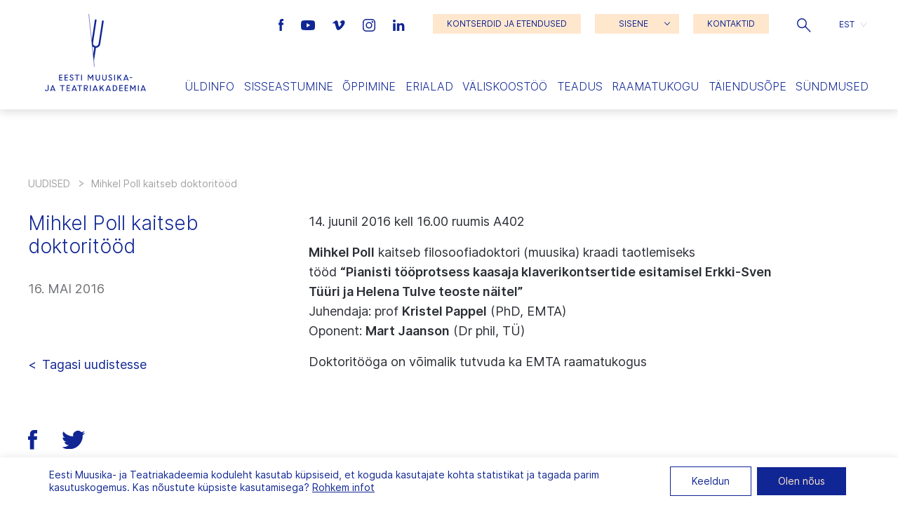

--- FILE ---
content_type: text/html; charset=UTF-8
request_url: https://eamt.ee/mihkel-poll-kaitseb-doktoritood/
body_size: 23742
content:
<!doctype html>
<html lang="et">
  <head>
  <meta charset="utf-8">
  <meta http-equiv="x-ua-compatible" content="ie=edge">
  <meta name="viewport" content="width=device-width, initial-scale=1, shrink-to-fit=no">

  <meta name='robots' content='index, follow, max-image-preview:large, max-snippet:-1, max-video-preview:-1' />
	<style>img:is([sizes="auto" i], [sizes^="auto," i]) { contain-intrinsic-size: 3000px 1500px }</style>
	
	<!-- This site is optimized with the Yoast SEO plugin v26.2 - https://yoast.com/wordpress/plugins/seo/ -->
	<title>Mihkel Poll kaitseb doktoritööd | Eesti Muusika- ja Teatriakadeemia</title>
	<link rel="canonical" href="https://eamt.ee/mihkel-poll-kaitseb-doktoritood/" />
	<meta property="og:locale" content="et_EE" />
	<meta property="og:type" content="article" />
	<meta property="og:title" content="Mihkel Poll kaitseb doktoritööd | Eesti Muusika- ja Teatriakadeemia" />
	<meta property="og:url" content="https://eamt.ee/mihkel-poll-kaitseb-doktoritood/" />
	<meta property="og:site_name" content="Eesti Muusika- ja Teatriakadeemia" />
	<meta property="article:published_time" content="2016-05-16T07:43:11+00:00" />
	<meta property="article:modified_time" content="2021-06-29T14:44:59+00:00" />
	<meta property="og:image" content="https://eamt.ee/wp-content/uploads/2020/10/R_K_9273.jpg" />
	<meta property="og:image:width" content="2500" />
	<meta property="og:image:height" content="1667" />
	<meta property="og:image:type" content="image/jpeg" />
	<meta name="author" content="maris" />
	<meta name="twitter:card" content="summary_large_image" />
	<meta name="twitter:label1" content="Written by" />
	<meta name="twitter:data1" content="maris" />
	<script type="application/ld+json" class="yoast-schema-graph">{"@context":"https://schema.org","@graph":[{"@type":"WebPage","@id":"https://eamt.ee/mihkel-poll-kaitseb-doktoritood/","url":"https://eamt.ee/mihkel-poll-kaitseb-doktoritood/","name":"Mihkel Poll kaitseb doktoritööd | Eesti Muusika- ja Teatriakadeemia","isPartOf":{"@id":"https://eamt.ee/#website"},"datePublished":"2016-05-16T07:43:11+00:00","dateModified":"2021-06-29T14:44:59+00:00","author":{"@id":"https://eamt.ee/#/schema/person/94ac3b5052a0abba518e2ada9c18f61d"},"breadcrumb":{"@id":"https://eamt.ee/mihkel-poll-kaitseb-doktoritood/#breadcrumb"},"inLanguage":"et","potentialAction":[{"@type":"ReadAction","target":["https://eamt.ee/mihkel-poll-kaitseb-doktoritood/"]}]},{"@type":"BreadcrumbList","@id":"https://eamt.ee/mihkel-poll-kaitseb-doktoritood/#breadcrumb","itemListElement":[{"@type":"ListItem","position":1,"name":"Home","item":"https://eamt.ee/"},{"@type":"ListItem","position":2,"name":"Mihkel Poll kaitseb doktoritööd"}]},{"@type":"WebSite","@id":"https://eamt.ee/#website","url":"https://eamt.ee/","name":"Eesti Muusika- ja Teatriakadeemia","description":"","potentialAction":[{"@type":"SearchAction","target":{"@type":"EntryPoint","urlTemplate":"https://eamt.ee/?s={search_term_string}"},"query-input":{"@type":"PropertyValueSpecification","valueRequired":true,"valueName":"search_term_string"}}],"inLanguage":"et"},{"@type":"Person","@id":"https://eamt.ee/#/schema/person/94ac3b5052a0abba518e2ada9c18f61d","name":"maris","image":{"@type":"ImageObject","inLanguage":"et","@id":"https://eamt.ee/#/schema/person/image/","url":"https://secure.gravatar.com/avatar/84976692f42ce98e7c733ffe616c0031583ea8ea07f256aea1e2264966e7ba05?s=96&d=monsterid&r=g","contentUrl":"https://secure.gravatar.com/avatar/84976692f42ce98e7c733ffe616c0031583ea8ea07f256aea1e2264966e7ba05?s=96&d=monsterid&r=g","caption":"maris"}}]}</script>
	<!-- / Yoast SEO plugin. -->


<script type="text/javascript">
/* <![CDATA[ */
window._wpemojiSettings = {"baseUrl":"https:\/\/s.w.org\/images\/core\/emoji\/16.0.1\/72x72\/","ext":".png","svgUrl":"https:\/\/s.w.org\/images\/core\/emoji\/16.0.1\/svg\/","svgExt":".svg","source":{"concatemoji":"https:\/\/eamt.ee\/wp-includes\/js\/wp-emoji-release.min.js?ver=3d080db4c753cb2718f91f154aa2edcc"}};
/*! This file is auto-generated */
!function(s,n){var o,i,e;function c(e){try{var t={supportTests:e,timestamp:(new Date).valueOf()};sessionStorage.setItem(o,JSON.stringify(t))}catch(e){}}function p(e,t,n){e.clearRect(0,0,e.canvas.width,e.canvas.height),e.fillText(t,0,0);var t=new Uint32Array(e.getImageData(0,0,e.canvas.width,e.canvas.height).data),a=(e.clearRect(0,0,e.canvas.width,e.canvas.height),e.fillText(n,0,0),new Uint32Array(e.getImageData(0,0,e.canvas.width,e.canvas.height).data));return t.every(function(e,t){return e===a[t]})}function u(e,t){e.clearRect(0,0,e.canvas.width,e.canvas.height),e.fillText(t,0,0);for(var n=e.getImageData(16,16,1,1),a=0;a<n.data.length;a++)if(0!==n.data[a])return!1;return!0}function f(e,t,n,a){switch(t){case"flag":return n(e,"\ud83c\udff3\ufe0f\u200d\u26a7\ufe0f","\ud83c\udff3\ufe0f\u200b\u26a7\ufe0f")?!1:!n(e,"\ud83c\udde8\ud83c\uddf6","\ud83c\udde8\u200b\ud83c\uddf6")&&!n(e,"\ud83c\udff4\udb40\udc67\udb40\udc62\udb40\udc65\udb40\udc6e\udb40\udc67\udb40\udc7f","\ud83c\udff4\u200b\udb40\udc67\u200b\udb40\udc62\u200b\udb40\udc65\u200b\udb40\udc6e\u200b\udb40\udc67\u200b\udb40\udc7f");case"emoji":return!a(e,"\ud83e\udedf")}return!1}function g(e,t,n,a){var r="undefined"!=typeof WorkerGlobalScope&&self instanceof WorkerGlobalScope?new OffscreenCanvas(300,150):s.createElement("canvas"),o=r.getContext("2d",{willReadFrequently:!0}),i=(o.textBaseline="top",o.font="600 32px Arial",{});return e.forEach(function(e){i[e]=t(o,e,n,a)}),i}function t(e){var t=s.createElement("script");t.src=e,t.defer=!0,s.head.appendChild(t)}"undefined"!=typeof Promise&&(o="wpEmojiSettingsSupports",i=["flag","emoji"],n.supports={everything:!0,everythingExceptFlag:!0},e=new Promise(function(e){s.addEventListener("DOMContentLoaded",e,{once:!0})}),new Promise(function(t){var n=function(){try{var e=JSON.parse(sessionStorage.getItem(o));if("object"==typeof e&&"number"==typeof e.timestamp&&(new Date).valueOf()<e.timestamp+604800&&"object"==typeof e.supportTests)return e.supportTests}catch(e){}return null}();if(!n){if("undefined"!=typeof Worker&&"undefined"!=typeof OffscreenCanvas&&"undefined"!=typeof URL&&URL.createObjectURL&&"undefined"!=typeof Blob)try{var e="postMessage("+g.toString()+"("+[JSON.stringify(i),f.toString(),p.toString(),u.toString()].join(",")+"));",a=new Blob([e],{type:"text/javascript"}),r=new Worker(URL.createObjectURL(a),{name:"wpTestEmojiSupports"});return void(r.onmessage=function(e){c(n=e.data),r.terminate(),t(n)})}catch(e){}c(n=g(i,f,p,u))}t(n)}).then(function(e){for(var t in e)n.supports[t]=e[t],n.supports.everything=n.supports.everything&&n.supports[t],"flag"!==t&&(n.supports.everythingExceptFlag=n.supports.everythingExceptFlag&&n.supports[t]);n.supports.everythingExceptFlag=n.supports.everythingExceptFlag&&!n.supports.flag,n.DOMReady=!1,n.readyCallback=function(){n.DOMReady=!0}}).then(function(){return e}).then(function(){var e;n.supports.everything||(n.readyCallback(),(e=n.source||{}).concatemoji?t(e.concatemoji):e.wpemoji&&e.twemoji&&(t(e.twemoji),t(e.wpemoji)))}))}((window,document),window._wpemojiSettings);
/* ]]> */
</script>
<style id='wp-emoji-styles-inline-css' type='text/css'>

	img.wp-smiley, img.emoji {
		display: inline !important;
		border: none !important;
		box-shadow: none !important;
		height: 1em !important;
		width: 1em !important;
		margin: 0 0.07em !important;
		vertical-align: -0.1em !important;
		background: none !important;
		padding: 0 !important;
	}
</style>
<link rel='stylesheet' id='wp-block-library-css' href='https://eamt.ee/wp-includes/css/dist/block-library/style.min.css?ver=3d080db4c753cb2718f91f154aa2edcc' type='text/css' media='all' />
<style id='global-styles-inline-css' type='text/css'>
:root{--wp--preset--aspect-ratio--square: 1;--wp--preset--aspect-ratio--4-3: 4/3;--wp--preset--aspect-ratio--3-4: 3/4;--wp--preset--aspect-ratio--3-2: 3/2;--wp--preset--aspect-ratio--2-3: 2/3;--wp--preset--aspect-ratio--16-9: 16/9;--wp--preset--aspect-ratio--9-16: 9/16;--wp--preset--color--black: #000000;--wp--preset--color--cyan-bluish-gray: #abb8c3;--wp--preset--color--white: #ffffff;--wp--preset--color--pale-pink: #f78da7;--wp--preset--color--vivid-red: #cf2e2e;--wp--preset--color--luminous-vivid-orange: #ff6900;--wp--preset--color--luminous-vivid-amber: #fcb900;--wp--preset--color--light-green-cyan: #7bdcb5;--wp--preset--color--vivid-green-cyan: #00d084;--wp--preset--color--pale-cyan-blue: #8ed1fc;--wp--preset--color--vivid-cyan-blue: #0693e3;--wp--preset--color--vivid-purple: #9b51e0;--wp--preset--gradient--vivid-cyan-blue-to-vivid-purple: linear-gradient(135deg,rgba(6,147,227,1) 0%,rgb(155,81,224) 100%);--wp--preset--gradient--light-green-cyan-to-vivid-green-cyan: linear-gradient(135deg,rgb(122,220,180) 0%,rgb(0,208,130) 100%);--wp--preset--gradient--luminous-vivid-amber-to-luminous-vivid-orange: linear-gradient(135deg,rgba(252,185,0,1) 0%,rgba(255,105,0,1) 100%);--wp--preset--gradient--luminous-vivid-orange-to-vivid-red: linear-gradient(135deg,rgba(255,105,0,1) 0%,rgb(207,46,46) 100%);--wp--preset--gradient--very-light-gray-to-cyan-bluish-gray: linear-gradient(135deg,rgb(238,238,238) 0%,rgb(169,184,195) 100%);--wp--preset--gradient--cool-to-warm-spectrum: linear-gradient(135deg,rgb(74,234,220) 0%,rgb(151,120,209) 20%,rgb(207,42,186) 40%,rgb(238,44,130) 60%,rgb(251,105,98) 80%,rgb(254,248,76) 100%);--wp--preset--gradient--blush-light-purple: linear-gradient(135deg,rgb(255,206,236) 0%,rgb(152,150,240) 100%);--wp--preset--gradient--blush-bordeaux: linear-gradient(135deg,rgb(254,205,165) 0%,rgb(254,45,45) 50%,rgb(107,0,62) 100%);--wp--preset--gradient--luminous-dusk: linear-gradient(135deg,rgb(255,203,112) 0%,rgb(199,81,192) 50%,rgb(65,88,208) 100%);--wp--preset--gradient--pale-ocean: linear-gradient(135deg,rgb(255,245,203) 0%,rgb(182,227,212) 50%,rgb(51,167,181) 100%);--wp--preset--gradient--electric-grass: linear-gradient(135deg,rgb(202,248,128) 0%,rgb(113,206,126) 100%);--wp--preset--gradient--midnight: linear-gradient(135deg,rgb(2,3,129) 0%,rgb(40,116,252) 100%);--wp--preset--font-size--small: 13px;--wp--preset--font-size--medium: 20px;--wp--preset--font-size--large: 36px;--wp--preset--font-size--x-large: 42px;--wp--preset--spacing--20: 0.44rem;--wp--preset--spacing--30: 0.67rem;--wp--preset--spacing--40: 1rem;--wp--preset--spacing--50: 1.5rem;--wp--preset--spacing--60: 2.25rem;--wp--preset--spacing--70: 3.38rem;--wp--preset--spacing--80: 5.06rem;--wp--preset--shadow--natural: 6px 6px 9px rgba(0, 0, 0, 0.2);--wp--preset--shadow--deep: 12px 12px 50px rgba(0, 0, 0, 0.4);--wp--preset--shadow--sharp: 6px 6px 0px rgba(0, 0, 0, 0.2);--wp--preset--shadow--outlined: 6px 6px 0px -3px rgba(255, 255, 255, 1), 6px 6px rgba(0, 0, 0, 1);--wp--preset--shadow--crisp: 6px 6px 0px rgba(0, 0, 0, 1);}:where(body) { margin: 0; }.wp-site-blocks > .alignleft { float: left; margin-right: 2em; }.wp-site-blocks > .alignright { float: right; margin-left: 2em; }.wp-site-blocks > .aligncenter { justify-content: center; margin-left: auto; margin-right: auto; }:where(.is-layout-flex){gap: 0.5em;}:where(.is-layout-grid){gap: 0.5em;}.is-layout-flow > .alignleft{float: left;margin-inline-start: 0;margin-inline-end: 2em;}.is-layout-flow > .alignright{float: right;margin-inline-start: 2em;margin-inline-end: 0;}.is-layout-flow > .aligncenter{margin-left: auto !important;margin-right: auto !important;}.is-layout-constrained > .alignleft{float: left;margin-inline-start: 0;margin-inline-end: 2em;}.is-layout-constrained > .alignright{float: right;margin-inline-start: 2em;margin-inline-end: 0;}.is-layout-constrained > .aligncenter{margin-left: auto !important;margin-right: auto !important;}.is-layout-constrained > :where(:not(.alignleft):not(.alignright):not(.alignfull)){margin-left: auto !important;margin-right: auto !important;}body .is-layout-flex{display: flex;}.is-layout-flex{flex-wrap: wrap;align-items: center;}.is-layout-flex > :is(*, div){margin: 0;}body .is-layout-grid{display: grid;}.is-layout-grid > :is(*, div){margin: 0;}body{padding-top: 0px;padding-right: 0px;padding-bottom: 0px;padding-left: 0px;}a:where(:not(.wp-element-button)){text-decoration: underline;}:root :where(.wp-element-button, .wp-block-button__link){background-color: #32373c;border-width: 0;color: #fff;font-family: inherit;font-size: inherit;line-height: inherit;padding: calc(0.667em + 2px) calc(1.333em + 2px);text-decoration: none;}.has-black-color{color: var(--wp--preset--color--black) !important;}.has-cyan-bluish-gray-color{color: var(--wp--preset--color--cyan-bluish-gray) !important;}.has-white-color{color: var(--wp--preset--color--white) !important;}.has-pale-pink-color{color: var(--wp--preset--color--pale-pink) !important;}.has-vivid-red-color{color: var(--wp--preset--color--vivid-red) !important;}.has-luminous-vivid-orange-color{color: var(--wp--preset--color--luminous-vivid-orange) !important;}.has-luminous-vivid-amber-color{color: var(--wp--preset--color--luminous-vivid-amber) !important;}.has-light-green-cyan-color{color: var(--wp--preset--color--light-green-cyan) !important;}.has-vivid-green-cyan-color{color: var(--wp--preset--color--vivid-green-cyan) !important;}.has-pale-cyan-blue-color{color: var(--wp--preset--color--pale-cyan-blue) !important;}.has-vivid-cyan-blue-color{color: var(--wp--preset--color--vivid-cyan-blue) !important;}.has-vivid-purple-color{color: var(--wp--preset--color--vivid-purple) !important;}.has-black-background-color{background-color: var(--wp--preset--color--black) !important;}.has-cyan-bluish-gray-background-color{background-color: var(--wp--preset--color--cyan-bluish-gray) !important;}.has-white-background-color{background-color: var(--wp--preset--color--white) !important;}.has-pale-pink-background-color{background-color: var(--wp--preset--color--pale-pink) !important;}.has-vivid-red-background-color{background-color: var(--wp--preset--color--vivid-red) !important;}.has-luminous-vivid-orange-background-color{background-color: var(--wp--preset--color--luminous-vivid-orange) !important;}.has-luminous-vivid-amber-background-color{background-color: var(--wp--preset--color--luminous-vivid-amber) !important;}.has-light-green-cyan-background-color{background-color: var(--wp--preset--color--light-green-cyan) !important;}.has-vivid-green-cyan-background-color{background-color: var(--wp--preset--color--vivid-green-cyan) !important;}.has-pale-cyan-blue-background-color{background-color: var(--wp--preset--color--pale-cyan-blue) !important;}.has-vivid-cyan-blue-background-color{background-color: var(--wp--preset--color--vivid-cyan-blue) !important;}.has-vivid-purple-background-color{background-color: var(--wp--preset--color--vivid-purple) !important;}.has-black-border-color{border-color: var(--wp--preset--color--black) !important;}.has-cyan-bluish-gray-border-color{border-color: var(--wp--preset--color--cyan-bluish-gray) !important;}.has-white-border-color{border-color: var(--wp--preset--color--white) !important;}.has-pale-pink-border-color{border-color: var(--wp--preset--color--pale-pink) !important;}.has-vivid-red-border-color{border-color: var(--wp--preset--color--vivid-red) !important;}.has-luminous-vivid-orange-border-color{border-color: var(--wp--preset--color--luminous-vivid-orange) !important;}.has-luminous-vivid-amber-border-color{border-color: var(--wp--preset--color--luminous-vivid-amber) !important;}.has-light-green-cyan-border-color{border-color: var(--wp--preset--color--light-green-cyan) !important;}.has-vivid-green-cyan-border-color{border-color: var(--wp--preset--color--vivid-green-cyan) !important;}.has-pale-cyan-blue-border-color{border-color: var(--wp--preset--color--pale-cyan-blue) !important;}.has-vivid-cyan-blue-border-color{border-color: var(--wp--preset--color--vivid-cyan-blue) !important;}.has-vivid-purple-border-color{border-color: var(--wp--preset--color--vivid-purple) !important;}.has-vivid-cyan-blue-to-vivid-purple-gradient-background{background: var(--wp--preset--gradient--vivid-cyan-blue-to-vivid-purple) !important;}.has-light-green-cyan-to-vivid-green-cyan-gradient-background{background: var(--wp--preset--gradient--light-green-cyan-to-vivid-green-cyan) !important;}.has-luminous-vivid-amber-to-luminous-vivid-orange-gradient-background{background: var(--wp--preset--gradient--luminous-vivid-amber-to-luminous-vivid-orange) !important;}.has-luminous-vivid-orange-to-vivid-red-gradient-background{background: var(--wp--preset--gradient--luminous-vivid-orange-to-vivid-red) !important;}.has-very-light-gray-to-cyan-bluish-gray-gradient-background{background: var(--wp--preset--gradient--very-light-gray-to-cyan-bluish-gray) !important;}.has-cool-to-warm-spectrum-gradient-background{background: var(--wp--preset--gradient--cool-to-warm-spectrum) !important;}.has-blush-light-purple-gradient-background{background: var(--wp--preset--gradient--blush-light-purple) !important;}.has-blush-bordeaux-gradient-background{background: var(--wp--preset--gradient--blush-bordeaux) !important;}.has-luminous-dusk-gradient-background{background: var(--wp--preset--gradient--luminous-dusk) !important;}.has-pale-ocean-gradient-background{background: var(--wp--preset--gradient--pale-ocean) !important;}.has-electric-grass-gradient-background{background: var(--wp--preset--gradient--electric-grass) !important;}.has-midnight-gradient-background{background: var(--wp--preset--gradient--midnight) !important;}.has-small-font-size{font-size: var(--wp--preset--font-size--small) !important;}.has-medium-font-size{font-size: var(--wp--preset--font-size--medium) !important;}.has-large-font-size{font-size: var(--wp--preset--font-size--large) !important;}.has-x-large-font-size{font-size: var(--wp--preset--font-size--x-large) !important;}
:where(.wp-block-post-template.is-layout-flex){gap: 1.25em;}:where(.wp-block-post-template.is-layout-grid){gap: 1.25em;}
:where(.wp-block-columns.is-layout-flex){gap: 2em;}:where(.wp-block-columns.is-layout-grid){gap: 2em;}
:root :where(.wp-block-pullquote){font-size: 1.5em;line-height: 1.6;}
</style>
<link rel='stylesheet' id='contact-form-7-css' href='https://eamt.ee/wp-content/plugins/contact-form-7/includes/css/styles.css?ver=6.1.3' type='text/css' media='all' />
<link rel='stylesheet' id='woocommerce-layout-css' href='https://eamt.ee/wp-content/plugins/woocommerce/assets/css/woocommerce-layout.css?ver=10.2.1' type='text/css' media='all' />
<link rel='stylesheet' id='woocommerce-smallscreen-css' href='https://eamt.ee/wp-content/plugins/woocommerce/assets/css/woocommerce-smallscreen.css?ver=10.2.1' type='text/css' media='only screen and (max-width: 768px)' />
<link rel='stylesheet' id='woocommerce-general-css' href='https://eamt.ee/wp-content/plugins/woocommerce/assets/css/woocommerce.css?ver=10.2.1' type='text/css' media='all' />
<style id='woocommerce-inline-inline-css' type='text/css'>
.woocommerce form .form-row .required { visibility: visible; }
</style>
<link rel='stylesheet' id='wp-rest-filter-css' href='https://eamt.ee/wp-content/plugins/wp-rest-filter/public/css/wp-rest-filter-public.css?ver=1.4.3' type='text/css' media='all' />
<link rel='stylesheet' id='wpml-legacy-dropdown-click-0-css' href='https://eamt.ee/wp-content/plugins/sitepress-multilingual-cms/templates/language-switchers/legacy-dropdown-click/style.min.css?ver=1' type='text/css' media='all' />
<link rel='stylesheet' id='montonio-style-css' href='https://eamt.ee/wp-content/plugins/montonio-for-woocommerce/assets/css/montonio-style.css?ver=9.1.1' type='text/css' media='all' />
<link rel='stylesheet' id='brands-styles-css' href='https://eamt.ee/wp-content/plugins/woocommerce/assets/css/brands.css?ver=10.2.1' type='text/css' media='all' />
<link rel='stylesheet' id='sage/main.css-css' href='https://eamt.ee/wp-content/themes/emta/dist/styles/main_300e32bb.css' type='text/css' media='all' />
<link rel='stylesheet' id='moove_gdpr_frontend-css' href='https://eamt.ee/wp-content/plugins/gdpr-cookie-compliance/dist/styles/gdpr-main-nf.css?ver=5.0.8' type='text/css' media='all' />
<style id='moove_gdpr_frontend-inline-css' type='text/css'>
				#moove_gdpr_cookie_modal .moove-gdpr-modal-content .moove-gdpr-tab-main h3.tab-title, 
				#moove_gdpr_cookie_modal .moove-gdpr-modal-content .moove-gdpr-tab-main span.tab-title,
				#moove_gdpr_cookie_modal .moove-gdpr-modal-content .moove-gdpr-modal-left-content #moove-gdpr-menu li a, 
				#moove_gdpr_cookie_modal .moove-gdpr-modal-content .moove-gdpr-modal-left-content #moove-gdpr-menu li button,
				#moove_gdpr_cookie_modal .moove-gdpr-modal-content .moove-gdpr-modal-left-content .moove-gdpr-branding-cnt a,
				#moove_gdpr_cookie_modal .moove-gdpr-modal-content .moove-gdpr-modal-footer-content .moove-gdpr-button-holder a.mgbutton, 
				#moove_gdpr_cookie_modal .moove-gdpr-modal-content .moove-gdpr-modal-footer-content .moove-gdpr-button-holder button.mgbutton,
				#moove_gdpr_cookie_modal .cookie-switch .cookie-slider:after, 
				#moove_gdpr_cookie_modal .cookie-switch .slider:after, 
				#moove_gdpr_cookie_modal .switch .cookie-slider:after, 
				#moove_gdpr_cookie_modal .switch .slider:after,
				#moove_gdpr_cookie_info_bar .moove-gdpr-info-bar-container .moove-gdpr-info-bar-content p, 
				#moove_gdpr_cookie_info_bar .moove-gdpr-info-bar-container .moove-gdpr-info-bar-content p a,
				#moove_gdpr_cookie_info_bar .moove-gdpr-info-bar-container .moove-gdpr-info-bar-content a.mgbutton, 
				#moove_gdpr_cookie_info_bar .moove-gdpr-info-bar-container .moove-gdpr-info-bar-content button.mgbutton,
				#moove_gdpr_cookie_modal .moove-gdpr-modal-content .moove-gdpr-tab-main .moove-gdpr-tab-main-content h1, 
				#moove_gdpr_cookie_modal .moove-gdpr-modal-content .moove-gdpr-tab-main .moove-gdpr-tab-main-content h2, 
				#moove_gdpr_cookie_modal .moove-gdpr-modal-content .moove-gdpr-tab-main .moove-gdpr-tab-main-content h3, 
				#moove_gdpr_cookie_modal .moove-gdpr-modal-content .moove-gdpr-tab-main .moove-gdpr-tab-main-content h4, 
				#moove_gdpr_cookie_modal .moove-gdpr-modal-content .moove-gdpr-tab-main .moove-gdpr-tab-main-content h5, 
				#moove_gdpr_cookie_modal .moove-gdpr-modal-content .moove-gdpr-tab-main .moove-gdpr-tab-main-content h6,
				#moove_gdpr_cookie_modal .moove-gdpr-modal-content.moove_gdpr_modal_theme_v2 .moove-gdpr-modal-title .tab-title,
				#moove_gdpr_cookie_modal .moove-gdpr-modal-content.moove_gdpr_modal_theme_v2 .moove-gdpr-tab-main h3.tab-title, 
				#moove_gdpr_cookie_modal .moove-gdpr-modal-content.moove_gdpr_modal_theme_v2 .moove-gdpr-tab-main span.tab-title,
				#moove_gdpr_cookie_modal .moove-gdpr-modal-content.moove_gdpr_modal_theme_v2 .moove-gdpr-branding-cnt a {
					font-weight: inherit				}
			#moove_gdpr_cookie_modal,#moove_gdpr_cookie_info_bar,.gdpr_cookie_settings_shortcode_content{font-family:inherit}#moove_gdpr_save_popup_settings_button{background-color:#373737;color:#fff}#moove_gdpr_save_popup_settings_button:hover{background-color:#000}#moove_gdpr_cookie_info_bar .moove-gdpr-info-bar-container .moove-gdpr-info-bar-content a.mgbutton,#moove_gdpr_cookie_info_bar .moove-gdpr-info-bar-container .moove-gdpr-info-bar-content button.mgbutton{background-color:#102694}#moove_gdpr_cookie_modal .moove-gdpr-modal-content .moove-gdpr-modal-footer-content .moove-gdpr-button-holder a.mgbutton,#moove_gdpr_cookie_modal .moove-gdpr-modal-content .moove-gdpr-modal-footer-content .moove-gdpr-button-holder button.mgbutton,.gdpr_cookie_settings_shortcode_content .gdpr-shr-button.button-green{background-color:#102694;border-color:#102694}#moove_gdpr_cookie_modal .moove-gdpr-modal-content .moove-gdpr-modal-footer-content .moove-gdpr-button-holder a.mgbutton:hover,#moove_gdpr_cookie_modal .moove-gdpr-modal-content .moove-gdpr-modal-footer-content .moove-gdpr-button-holder button.mgbutton:hover,.gdpr_cookie_settings_shortcode_content .gdpr-shr-button.button-green:hover{background-color:#fff;color:#102694}#moove_gdpr_cookie_modal .moove-gdpr-modal-content .moove-gdpr-modal-close i,#moove_gdpr_cookie_modal .moove-gdpr-modal-content .moove-gdpr-modal-close span.gdpr-icon{background-color:#102694;border:1px solid #102694}#moove_gdpr_cookie_info_bar span.change-settings-button.focus-g,#moove_gdpr_cookie_info_bar span.change-settings-button:focus,#moove_gdpr_cookie_info_bar button.change-settings-button.focus-g,#moove_gdpr_cookie_info_bar button.change-settings-button:focus{-webkit-box-shadow:0 0 1px 3px #102694;-moz-box-shadow:0 0 1px 3px #102694;box-shadow:0 0 1px 3px #102694}#moove_gdpr_cookie_modal .moove-gdpr-modal-content .moove-gdpr-modal-close i:hover,#moove_gdpr_cookie_modal .moove-gdpr-modal-content .moove-gdpr-modal-close span.gdpr-icon:hover,#moove_gdpr_cookie_info_bar span[data-href]>u.change-settings-button{color:#102694}#moove_gdpr_cookie_modal .moove-gdpr-modal-content .moove-gdpr-modal-left-content #moove-gdpr-menu li.menu-item-selected a span.gdpr-icon,#moove_gdpr_cookie_modal .moove-gdpr-modal-content .moove-gdpr-modal-left-content #moove-gdpr-menu li.menu-item-selected button span.gdpr-icon{color:inherit}#moove_gdpr_cookie_modal .moove-gdpr-modal-content .moove-gdpr-modal-left-content #moove-gdpr-menu li a span.gdpr-icon,#moove_gdpr_cookie_modal .moove-gdpr-modal-content .moove-gdpr-modal-left-content #moove-gdpr-menu li button span.gdpr-icon{color:inherit}#moove_gdpr_cookie_modal .gdpr-acc-link{line-height:0;font-size:0;color:transparent;position:absolute}#moove_gdpr_cookie_modal .moove-gdpr-modal-content .moove-gdpr-modal-close:hover i,#moove_gdpr_cookie_modal .moove-gdpr-modal-content .moove-gdpr-modal-left-content #moove-gdpr-menu li a,#moove_gdpr_cookie_modal .moove-gdpr-modal-content .moove-gdpr-modal-left-content #moove-gdpr-menu li button,#moove_gdpr_cookie_modal .moove-gdpr-modal-content .moove-gdpr-modal-left-content #moove-gdpr-menu li button i,#moove_gdpr_cookie_modal .moove-gdpr-modal-content .moove-gdpr-modal-left-content #moove-gdpr-menu li a i,#moove_gdpr_cookie_modal .moove-gdpr-modal-content .moove-gdpr-tab-main .moove-gdpr-tab-main-content a:hover,#moove_gdpr_cookie_info_bar.moove-gdpr-dark-scheme .moove-gdpr-info-bar-container .moove-gdpr-info-bar-content a.mgbutton:hover,#moove_gdpr_cookie_info_bar.moove-gdpr-dark-scheme .moove-gdpr-info-bar-container .moove-gdpr-info-bar-content button.mgbutton:hover,#moove_gdpr_cookie_info_bar.moove-gdpr-dark-scheme .moove-gdpr-info-bar-container .moove-gdpr-info-bar-content a:hover,#moove_gdpr_cookie_info_bar.moove-gdpr-dark-scheme .moove-gdpr-info-bar-container .moove-gdpr-info-bar-content button:hover,#moove_gdpr_cookie_info_bar.moove-gdpr-dark-scheme .moove-gdpr-info-bar-container .moove-gdpr-info-bar-content span.change-settings-button:hover,#moove_gdpr_cookie_info_bar.moove-gdpr-dark-scheme .moove-gdpr-info-bar-container .moove-gdpr-info-bar-content button.change-settings-button:hover,#moove_gdpr_cookie_info_bar.moove-gdpr-dark-scheme .moove-gdpr-info-bar-container .moove-gdpr-info-bar-content u.change-settings-button:hover,#moove_gdpr_cookie_info_bar span[data-href]>u.change-settings-button,#moove_gdpr_cookie_info_bar.moove-gdpr-dark-scheme .moove-gdpr-info-bar-container .moove-gdpr-info-bar-content a.mgbutton.focus-g,#moove_gdpr_cookie_info_bar.moove-gdpr-dark-scheme .moove-gdpr-info-bar-container .moove-gdpr-info-bar-content button.mgbutton.focus-g,#moove_gdpr_cookie_info_bar.moove-gdpr-dark-scheme .moove-gdpr-info-bar-container .moove-gdpr-info-bar-content a.focus-g,#moove_gdpr_cookie_info_bar.moove-gdpr-dark-scheme .moove-gdpr-info-bar-container .moove-gdpr-info-bar-content button.focus-g,#moove_gdpr_cookie_info_bar.moove-gdpr-dark-scheme .moove-gdpr-info-bar-container .moove-gdpr-info-bar-content a.mgbutton:focus,#moove_gdpr_cookie_info_bar.moove-gdpr-dark-scheme .moove-gdpr-info-bar-container .moove-gdpr-info-bar-content button.mgbutton:focus,#moove_gdpr_cookie_info_bar.moove-gdpr-dark-scheme .moove-gdpr-info-bar-container .moove-gdpr-info-bar-content a:focus,#moove_gdpr_cookie_info_bar.moove-gdpr-dark-scheme .moove-gdpr-info-bar-container .moove-gdpr-info-bar-content button:focus,#moove_gdpr_cookie_info_bar.moove-gdpr-dark-scheme .moove-gdpr-info-bar-container .moove-gdpr-info-bar-content span.change-settings-button.focus-g,span.change-settings-button:focus,button.change-settings-button.focus-g,button.change-settings-button:focus,#moove_gdpr_cookie_info_bar.moove-gdpr-dark-scheme .moove-gdpr-info-bar-container .moove-gdpr-info-bar-content u.change-settings-button.focus-g,#moove_gdpr_cookie_info_bar.moove-gdpr-dark-scheme .moove-gdpr-info-bar-container .moove-gdpr-info-bar-content u.change-settings-button:focus{color:#102694}#moove_gdpr_cookie_modal .moove-gdpr-branding.focus-g span,#moove_gdpr_cookie_modal .moove-gdpr-modal-content .moove-gdpr-tab-main a.focus-g,#moove_gdpr_cookie_modal .moove-gdpr-modal-content .moove-gdpr-tab-main .gdpr-cd-details-toggle.focus-g{color:#102694}#moove_gdpr_cookie_modal.gdpr_lightbox-hide{display:none}
</style>
<script type="text/javascript" id="wpml-cookie-js-extra">
/* <![CDATA[ */
var wpml_cookies = {"wp-wpml_current_language":{"value":"et","expires":1,"path":"\/"}};
var wpml_cookies = {"wp-wpml_current_language":{"value":"et","expires":1,"path":"\/"}};
/* ]]> */
</script>
<script type="text/javascript" src="https://eamt.ee/wp-content/plugins/sitepress-multilingual-cms/res/js/cookies/language-cookie.js?ver=484900" id="wpml-cookie-js" defer="defer" data-wp-strategy="defer"></script>
<script type="text/javascript" src="https://eamt.ee/wp-includes/js/jquery/jquery.min.js?ver=3.7.1" id="jquery-core-js"></script>
<script type="text/javascript" src="https://eamt.ee/wp-includes/js/jquery/jquery-migrate.min.js?ver=3.4.1" id="jquery-migrate-js"></script>
<script type="text/javascript" src="https://eamt.ee/wp-content/plugins/woocommerce/assets/js/jquery-blockui/jquery.blockUI.min.js?ver=2.7.0-wc.10.2.1" id="jquery-blockui-js" defer="defer" data-wp-strategy="defer"></script>
<script type="text/javascript" id="wc-add-to-cart-js-extra">
/* <![CDATA[ */
var wc_add_to_cart_params = {"ajax_url":"\/wp-admin\/admin-ajax.php","wc_ajax_url":"\/?wc-ajax=%%endpoint%%","i18n_view_cart":"Vaata ostukorvi","cart_url":"https:\/\/eamt.ee\/ostukorv\/","is_cart":"","cart_redirect_after_add":"no"};
/* ]]> */
</script>
<script type="text/javascript" src="https://eamt.ee/wp-content/plugins/woocommerce/assets/js/frontend/add-to-cart.min.js?ver=10.2.1" id="wc-add-to-cart-js" defer="defer" data-wp-strategy="defer"></script>
<script type="text/javascript" src="https://eamt.ee/wp-content/plugins/woocommerce/assets/js/js-cookie/js.cookie.min.js?ver=2.1.4-wc.10.2.1" id="js-cookie-js" defer="defer" data-wp-strategy="defer"></script>
<script type="text/javascript" id="woocommerce-js-extra">
/* <![CDATA[ */
var woocommerce_params = {"ajax_url":"\/wp-admin\/admin-ajax.php","wc_ajax_url":"\/?wc-ajax=%%endpoint%%","i18n_password_show":"Show password","i18n_password_hide":"Hide password"};
/* ]]> */
</script>
<script type="text/javascript" src="https://eamt.ee/wp-content/plugins/woocommerce/assets/js/frontend/woocommerce.min.js?ver=10.2.1" id="woocommerce-js" defer="defer" data-wp-strategy="defer"></script>
<script type="text/javascript" src="https://eamt.ee/wp-content/plugins/wp-rest-filter/public/js/wp-rest-filter-public.js?ver=1.4.3" id="wp-rest-filter-js"></script>
<script type="text/javascript" src="https://eamt.ee/wp-content/plugins/sitepress-multilingual-cms/templates/language-switchers/legacy-dropdown-click/script.min.js?ver=1" id="wpml-legacy-dropdown-click-0-js"></script>
<link rel="https://api.w.org/" href="https://eamt.ee/wp-json/" /><link rel="alternate" title="JSON" type="application/json" href="https://eamt.ee/wp-json/wp/v2/posts/7756" /><link rel="EditURI" type="application/rsd+xml" title="RSD" href="https://eamt.ee/xmlrpc.php?rsd" />

<link rel='shortlink' href='https://eamt.ee/?p=7756' />
<link rel="alternate" title="oEmbed (JSON)" type="application/json+oembed" href="https://eamt.ee/wp-json/oembed/1.0/embed?url=https%3A%2F%2Feamt.ee%2Fmihkel-poll-kaitseb-doktoritood%2F" />
<link rel="alternate" title="oEmbed (XML)" type="text/xml+oembed" href="https://eamt.ee/wp-json/oembed/1.0/embed?url=https%3A%2F%2Feamt.ee%2Fmihkel-poll-kaitseb-doktoritood%2F&#038;format=xml" />
<meta name="generator" content="WPML ver:4.8.4 stt:1,15;" />
	<noscript><style>.woocommerce-product-gallery{ opacity: 1 !important; }</style></noscript>
	<link rel="icon" href="https://eamt.ee/wp-content/uploads/2020/12/cropped-favicon3-32x32.png" sizes="32x32" />
<link rel="icon" href="https://eamt.ee/wp-content/uploads/2020/12/cropped-favicon3-192x192.png" sizes="192x192" />
<link rel="apple-touch-icon" href="https://eamt.ee/wp-content/uploads/2020/12/cropped-favicon3-180x180.png" />
<meta name="msapplication-TileImage" content="https://eamt.ee/wp-content/uploads/2020/12/cropped-favicon3-270x270.png" />
</head>
  <body class="wp-singular post-template-default single single-post postid-7756 single-format-standard wp-theme-emtaresources theme-emta/resources woocommerce-no-js mihkel-poll-kaitseb-doktoritood app-data index-data singular-data single-data single-post-data single-post-mihkel-poll-kaitseb-doktoritood-data">
    <a id="skip-nav" class="screenreader-text" href="#main-content">Jäta navigatsioon vahele</a>

        <header class="grid-x">
  <a href="https://eamt.ee/" class="cell shrink large-2 align-self-middle logo">
          <svg version="1.1" id="logo" xmlns="http://www.w3.org/2000/svg" xmlns:xlink="http://www.w3.org/1999/xlink" x="0px" y="0px"
          viewBox="0 0 174.5 133.3" style="enable-background:new 0 0 174.5 133.3;" xml:space="preserve" role="img" aria-labelledby="title">
        <title id="headerLogoId">Eesti Muusika- ja Teatriakadeemia logo</title>
        <style type="text/css">
          .st0{fill:#102694;}
          .st1{fill:#FFFFFF;}
          .st2{fill:none;stroke:#102694;stroke-width:0.65;stroke-miterlimit:10;}
          .invi{opacity: 0;}
        </style>
        <g class="letters">
          <path id="e1" class="st0 invi" d="M26.1,110.4v3.1h4.4v1.4h-5.9v-10.2h5.8v1.4h-4.3v3h4.1v1.4H26.1z"/>
          <path id="e2" class="st0 invi" d="M35.4,110.4v3.1h4.4v1.4h-5.9v-10.2h5.8v1.4h-4.3v3h4.1v1.4H35.4z"/>
          <path id="s1" class="st0 invi" d="M42.6,113.5l1-1.1c0.7,0.8,1.6,1.2,2.6,1.3c0.9,0.1,1.7-0.5,1.8-1.4c0,0,0-0.1,0-0.1
            c0-0.8-0.6-1.5-1.3-1.7l-1.2-0.5c-1.4-0.6-2.2-1.4-2.2-2.7c0-1.6,1.3-2.8,2.9-2.8c0,0,0,0,0,0c1.1,0,2.2,0.4,3,1.2l-0.9,1.1
            c-0.5-0.6-1.3-0.9-2.1-0.9c-0.7-0.1-1.4,0.4-1.5,1.2c0,0,0,0.1,0,0.1c0,0.6,0.3,1,1.3,1.4l1.2,0.5c1.3,0.4,2.2,1.6,2.2,2.9
            c0,1.7-1.3,3-3.4,3C44.8,115,43.5,114.5,42.6,113.5"/>
          <path id="t1" class="st0 invi" d="M51.5,104.7h8.2v1.4h-3.3v8.8h-1.5v-8.8h-3.3V104.7z"/>
          <path id="i1" class="st0 invi" d="M62.6,104.7h1.5v10.2h-1.5V104.7z"/>
          <path id="m1" class="st0 invi" d="M74.1,104.7h1.5l3.3,5.4l3.3-5.4h1.5v10.2h-1.5v-7.5h0l-3.3,5.3l-3.3-5.3h0v7.5h-1.5V104.7z"/>
          <path id="u1" class="st0 invi" d="M87.6,111.3v-6.6h1.5v6.5c-0.1,1.2,0.8,2.3,2,2.5c0.1,0,0.2,0,0.3,0c1.2,0,2.3-0.9,2.3-2.2
            c0-0.1,0-0.2,0-0.3v-6.5h1.5v6.6c0.1,2-1.5,3.7-3.5,3.8c-0.1,0-0.2,0-0.3,0c-2,0.1-3.7-1.5-3.8-3.5
            C87.6,111.5,87.6,111.4,87.6,111.3"/>
          <path id="u2" class="st0 invi" d="M98.9,111.3v-6.6h1.5v6.5c-0.1,1.2,0.8,2.3,2,2.5c0.1,0,0.2,0,0.3,0c1.2,0,2.3-0.9,2.3-2.2
            c0-0.1,0-0.2,0-0.3v-6.5h1.5v6.6c0.1,2-1.5,3.7-3.5,3.8c-0.1,0-0.2,0-0.3,0c-2,0.1-3.7-1.5-3.8-3.5
            C98.9,111.5,98.9,111.4,98.9,111.3"/>
          <path id="s2" class="st0 invi" d="M109.3,113.5l1-1.1c0.7,0.8,1.6,1.2,2.6,1.3c0.9,0.1,1.7-0.5,1.8-1.4c0,0,0-0.1,0-0.1
            c0-0.8-0.6-1.5-1.3-1.7l-1.2-0.5c-1.4-0.6-2.2-1.4-2.2-2.7c0-1.6,1.3-2.8,2.9-2.8c0,0,0,0,0,0c1.1,0,2.2,0.4,3,1.2l-0.9,1.1
            c-0.5-0.6-1.3-0.9-2.1-0.9c-0.7-0.1-1.4,0.4-1.5,1.2c0,0,0,0.1,0,0.1c0,0.6,0.3,1,1.3,1.4l1.2,0.5c1.3,0.4,2.2,1.6,2.2,2.9
            c0,1.7-1.3,3-3.4,3C111.5,115,110.2,114.5,109.3,113.5"/>
          <path id="i2" class="st0 invi" d="M119.6,104.7h1.5v10.2h-1.5V104.7z"/>
          <path id="k1" class="st0 invi" d="M125,104.7h1.5v4.8l4.2-4.8h1.9l-3.6,4l3.7,6.2H131l-3-5l-1.5,1.7v3.3H125V104.7z"/>
          <path id="a1" class="st0 invi" d="M139.3,104.7h1.3l4.1,10.2h-1.6l-0.6-1.6h-5l-0.6,1.6h-1.6L139.3,104.7z M138,112h3.9l-1.9-4.9L138,112
            z"/>
          <path id="side" class="st0 invi" d="M146.6,109.2h4v1.3h-4V109.2z"/>
          <path id="j1" class="st0 invi" d="M0,130.9l1.3-0.6c0.2,0.9,1,1.5,1.9,1.5c1,0,1.9-0.8,1.9-1.9c0-0.1,0-0.2,0-0.3v-6.8h1.5v6.8
            c0.2,1.8-1.2,3.4-3,3.5c-0.1,0-0.3,0-0.4,0C1.8,133.3,0.4,132.3,0,130.9"/>
          <path id="a2" class="st0 invi" d="M13.1,122.9L9,133.1h1.6l0.6-1.6h5l0.6,1.6h1.6l-4.1-10.2H13.1z M13.7,125.3l1.9,4.9h-3.9L13.7,125.3z"
            />
          <path id="t2" class="st0 invi" d="M26.3,122.9v1.4h3.3v8.8h1.5v-8.8h3.3v-1.4H26.3z"/>
          <path id="e3" class="st0 invi" d="M37.5,122.9v10.2h5.9v-1.4H39v-3.1h4.1v-1.4H39v-3h4.3v-1.4H37.5z"/>
          <path id="a3" class="st0 invi" d="M50.1,122.9L46,133.1h1.6l0.6-1.6h5l0.6,1.6h1.6l-4.1-10.2H50.1z M50.8,125.3l1.9,4.9h-3.9L50.8,125.3z
            "/>
          <path id="t3" class="st0 invi" d="M56.1,122.9v1.4h3.3v8.8H61v-8.8h3.3v-1.4H56.1z"/>
          <path id="r1" class="st0 invi" d="M67.2,122.9h3.9c1.7-0.1,3.2,1.2,3.3,3c0,0.1,0,0.1,0,0.2c0,1.6-1.2,3-2.9,3.1l3,3.9h-1.8l-2.9-3.9
            h-1.1v3.9h-1.5V122.9z M68.8,124.2v3.7h2.2c1,0.1,1.9-0.7,2-1.7c0-0.1,0-0.1,0-0.2c0-1-0.9-1.9-1.9-1.9c0,0-0.1,0-0.1,0L68.8,124.2z
            "/>
          <path id="i3" class="st0 invi" d="M77.8,133.1h1.5v-10.2h-1.5V133.1z"/>
          <path id="a4" class="st0 invi" d="M86.3,122.9l-4.1,10.2h1.6l0.6-1.6h5l0.6,1.6h1.6l-4.1-10.2H86.3z M86.9,125.3l1.9,4.9H85L86.9,125.3z"
            />
          <path id="k2" class="st0 invi" d="M100.3,122.9l-4.2,4.8v-4.8h-1.5v10.2H96v-3.3l1.5-1.7l3,5h1.8l-3.7-6.2l3.6-4H100.3z"/>
          <path id="a5" class="st0 invi" d="M108.8,122.9l-4.1,10.2h1.6l0.6-1.6h5l0.6,1.6h1.6l-4.1-10.2H108.8z M109.5,125.3l1.9,4.9h-3.9
            L109.5,125.3z"/>
          <path id="d1" class="st0 invi" d="M117.1,122.9h2.8c2.8,0,5.1,2.3,5.2,5.1c0,2.8-2.2,5.1-5,5.1c-0.1,0-0.1,0-0.2,0h-2.7V122.9z
            M118.6,124.3v7.4h1.4c2,0,3.6-1.7,3.5-3.6c0,0,0-0.1,0-0.1c0-2-1.5-3.6-3.5-3.7c0,0,0,0,0,0H118.6z"/>
          <path id="e4" class="st0 invi" d="M128.5,122.9v10.2h5.9v-1.4H130v-3.1h4.1v-1.4H130v-3h4.3v-1.4H128.5z"/>
          <path id="e5" class="st0 invi" d="M137.7,122.9v10.2h5.9v-1.4h-4.4v-3.1h4.1v-1.4h-4.1v-3h4.3v-1.4H137.7z"/>
          <path id="m2" class="st0 invi" d="M155.1,122.9l-3.3,5.4l-3.3-5.4H147v10.2h1.5v-7.5h0l3.3,5.3l3.3-5.3h0v7.5h1.5v-10.2H155.1z"/>
          <path id="i4" class="st0 invi" d="M160.6,133.1h1.5v-10.2h-1.5V133.1z"/>
          <path id="a6" class="st0 invi" d="M169.1,122.9l-4.1,10.2h1.6l0.6-1.6h5l0.6,1.6h1.6l-4.1-10.2H169.1z M169.7,125.3l1.9,4.9h-3.9
            L169.7,125.3z"/>
        </g>
        <path id="hark" class="st0 invi" d="M100.3,11.2c-0.9-0.1-1.5,0-1.5,0.2l-6.1,40c-0.4,2.6-2.8,4.4-5.5,4c-2.6-0.4-4.4-2.8-4-5.5
          c0,0,6.1-39.9,6.1-40c0-0.1-0.6-0.5-1.4-0.6s-1.5,0-1.5,0.2c0,0.1-4.1,26.6-5.6,36.4l1,9.6c0.9,1.2,2.1,2,3.5,2.5l-1.9,12.4L84.6,82
          l3.6-23.6c3.7-0.2,6.8-2.9,7.4-6.6l6.1-40C101.7,11.7,101.2,11.4,100.3,11.2"/>
        <polygon id="kate" class="st1" points="75.4,0.1 85.2,91.3 0,91.3 0,0.1 "/>
        <line id="joon" class="st2 invi" x1="75.8" y1="0" x2="85.5" y2="91.3"/>
      </svg>

      
                
      </a>

  <div class="cell auto large-10 menu-side">
    <div class="grid-x">

      <div class="cell small-12 align-self-top show-for-xlarge">
        <div class="grid-x menu-top align-right align-middle">

                      <div class="cell shrink social">
                              <a href="https://www.facebook.com/muusikaakadeemia" class="fb" target="_blank" rel="noopener noreferrer" aria-label="Eesti Muusika- ja Teatriakadeemia Facebooki link">
                  <img alt="Eesti Muusika- ja Teatriakadeemia Facebook" src="https://eamt.ee/wp-content/themes/emta/dist/images/fb_6ae1f439.svg">
                </a>
                                            <a href="https://www.youtube.com/user/EMTAVIDEO" class="yt" target="_blank" rel="noopener noreferrer" aria-label="Eesti Muusika- ja Teatriakadeemia Youtube link">
                  <img alt="Eesti Muusika- ja Teatriakadeemia Youtube" src="https://eamt.ee/wp-content/themes/emta/dist/images/yt_4a11bf14.svg">
                </a>
                                            <a href="https://vimeo.com/eamt" class="vim" target="_blank" rel="noopener noreferrer" aria-label="Eesti Muusika- ja Teatriakadeemia Vimeo link">
                  <img alt="Eesti Muusika- ja Teatriakadeemia Vimeo" src="https://eamt.ee/wp-content/themes/emta/dist/images/vimeo_4d5a17aa.svg">
                </a>
                                            <a href="https://www.instagram.com/emta_ee/" class="ig" target="_blank" rel="noopener noreferrer" aria-label="Eesti Muusika- ja Teatriakadeemia Instagrammi link">
                  <img alt="Eesti Muusika- ja Teatriakadeemia Instagram" src="https://eamt.ee/wp-content/themes/emta/dist/images/ig_5981dfaa.svg">
                </a>
                                            <a href="https://www.linkedin.com/company/estonian-academy-of-music-and-theatre/" class="in" target="_blank" rel="noopener noreferrer" aria-label="Eesti Muusika- ja Teatriakadeemia LinkedIn link">
                  <img alt="Eesti Muusika- ja Teatriakadeemia LinkedIn" src="https://eamt.ee/wp-content/themes/emta/dist/images/linkedin_26483d0b.svg">
                </a>
                          </div>
          
                      <a href="https://emtasaalid.ee/" class="button small beige saalid" target="_blank" rel="noopener noreferrer" aria-label="KONTSERDID JA ETENDUSED">KONTSERDID JA ETENDUSED</a>
          
          
            <ul class="other-pages" aria-label="Lehevälised keskkonnad">
              <li>
                <button class="button small beige other-page">SISENE</button>
              </li>
              <ul class="subpages">

                                  
                  <li>
                    <a href="https://ois.eamt.ee" target="_blank" rel="noopener noreferrer" aria-label="ÕIS ">ÕIS </a>
                  </li>

                                  
                  <li>
                    <a href="https://eamt.ee/oppimine/oppetoo-korraldus/tunniplaan/" target="_blank" rel="noopener noreferrer" aria-label="Tunniplaan">Tunniplaan</a>
                  </li>

                                  
                  <li>
                    <a href="https://siseveeb.eamt.ee/" target="_blank" rel="noopener noreferrer" aria-label="Siseveeb">Siseveeb</a>
                  </li>

                                  
                  <li>
                    <a href="https://eamt.ee/pood/" target="_blank" rel="noopener noreferrer" aria-label="E-pood">E-pood</a>
                  </li>

                                  
                  <li>
                    <a href="https://www.emtasaalid.ee" target="_blank" rel="noopener noreferrer" aria-label="EMTA saalid">EMTA saalid</a>
                  </li>

                                  
                  <li>
                    <a href="https://digihoidla.eamt.ee" target="_blank" rel="noopener noreferrer" aria-label="EMTA digihoidla">EMTA digihoidla</a>
                  </li>

                                  
                  <li>
                    <a href="https://moodle.eamt.ee" target="_blank" rel="noopener noreferrer" aria-label="Moodle">Moodle</a>
                  </li>

                
              </ul>
            </ul>

          
                      <a href="https://eamt.ee/uldinfo/kontaktid/" class="button small beige contact" aria-label="KONTAKTID">KONTAKTID</a>
          
          <div class="cell shrink button search" role="button" aria-label="Otsi">
            <img alt="Otsi" src="https://eamt.ee/wp-content/themes/emta/dist/images/search_acdc6e38.svg">
          </div>
          <div class="cell shrink lang" role="button" aria-label="Keelevalik">
            
<div class="wpml-ls-statics-shortcode_actions wpml-ls wpml-ls-legacy-dropdown-click js-wpml-ls-legacy-dropdown-click">
	<ul role="menu">

		<li class="wpml-ls-slot-shortcode_actions wpml-ls-item wpml-ls-item-et wpml-ls-current-language wpml-ls-first-item wpml-ls-item-legacy-dropdown-click" role="none">

			<a href="#" class="js-wpml-ls-item-toggle wpml-ls-item-toggle" role="menuitem" title="Switch to EST">
                <span class="wpml-ls-native" role="menuitem">EST</span></a>

			<ul class="js-wpml-ls-sub-menu wpml-ls-sub-menu" role="menu">
				
					<li class="wpml-ls-slot-shortcode_actions wpml-ls-item wpml-ls-item-en wpml-ls-last-item" role="none">
						<a href="https://eamt.ee/en/" class="wpml-ls-link" role="menuitem" aria-label="Switch to ENG" title="Switch to ENG">
                            <span class="wpml-ls-native" lang="en">ENG</span></a>
					</li>

							</ul>

		</li>

	</ul>
</div>
          </div>
        </div>
      </div>

      <div class="cell small-12 align-self-bottom show-for-xlarge">
        <nav class="grid-x menu-bottom" aria-label="Lauaarvuti menüü">
                      <div class="menu-peamenuu-container"><ul id="menu-peamenuu" class="main-nav"><li id="menu-item-2564" class="menu-item menu-item-type-post_type menu-item-object-page menu-item-has-children menu-item-2564"><a href="https://eamt.ee/uldinfo/">Üldinfo</a>
<ul class="sub-menu">
	<li id="menu-item-422" class="menu-item menu-item-type-post_type menu-item-object-page menu-item-has-children menu-item-422"><a href="https://eamt.ee/uldinfo/ulikoolist/">Akadeemiast</a>
	<ul class="sub-menu">
		<li id="menu-item-427" class="menu-item menu-item-type-post_type menu-item-object-page menu-item-427"><a href="https://eamt.ee/uldinfo/ulikoolist/ajalugu/">Ajalugu</a></li>
		<li id="menu-item-426" class="menu-item menu-item-type-post_type menu-item-object-page menu-item-426"><a href="https://eamt.ee/uldinfo/ulikoolist/aastaraamatud/">Aastaraamatud</a></li>
		<li id="menu-item-495" class="menu-item menu-item-type-post_type menu-item-object-page menu-item-495"><a href="https://eamt.ee/uldinfo/ulikoolist/arengukava/">Arengukava</a></li>
		<li id="menu-item-11445" class="menu-item menu-item-type-post_type menu-item-object-page menu-item-11445"><a href="https://eamt.ee/uldinfo/ulikoolist/akrediteeringud/">Akrediteeringud</a></li>
		<li id="menu-item-425" class="menu-item menu-item-type-post_type menu-item-object-page menu-item-425"><a href="https://eamt.ee/uldinfo/ulikoolist/auprofessorid-audoktorid-auliikmed/">Auprofessorid, audoktorid, auliikmed</a></li>
		<li id="menu-item-424" class="menu-item menu-item-type-post_type menu-item-object-page menu-item-424"><a href="https://eamt.ee/uldinfo/ulikoolist/finantsteave/">Finantsteave</a></li>
		<li id="menu-item-54157" class="menu-item menu-item-type-post_type menu-item-object-page menu-item-54157"><a href="https://eamt.ee/uldinfo/ulikoolist/emta-arvudes-2024/">EMTA arvudes 2024</a></li>
	</ul>
</li>
	<li id="menu-item-429" class="menu-item menu-item-type-post_type menu-item-object-page menu-item-has-children menu-item-429"><a href="https://eamt.ee/uldinfo/juhtimine/">Juhtimine</a>
	<ul class="sub-menu">
		<li id="menu-item-497" class="menu-item menu-item-type-post_type menu-item-object-page menu-item-497"><a href="https://eamt.ee/uldinfo/juhtimine/noukogu/">Nõukogu</a></li>
		<li id="menu-item-498" class="menu-item menu-item-type-post_type menu-item-object-page menu-item-498"><a href="https://eamt.ee/uldinfo/juhtimine/senat/">Senat</a></li>
		<li id="menu-item-499" class="menu-item menu-item-type-post_type menu-item-object-page menu-item-499"><a href="https://eamt.ee/uldinfo/juhtimine/rektor/">Rektor</a></li>
		<li id="menu-item-500" class="menu-item menu-item-type-post_type menu-item-object-page menu-item-500"><a href="https://eamt.ee/uldinfo/juhtimine/rektoraat/">Rektoraat</a></li>
	</ul>
</li>
	<li id="menu-item-423" class="menu-item menu-item-type-post_type menu-item-object-page menu-item-has-children menu-item-423"><a href="https://eamt.ee/uldinfo/kontaktid/">Kontaktid</a>
	<ul class="sub-menu">
		<li id="menu-item-50685" class="menu-item menu-item-type-post_type menu-item-object-page menu-item-50685"><a href="https://eamt.ee/uldinfo/kontaktid/">Üldkontaktid</a></li>
		<li id="menu-item-8275" class="menu-item menu-item-type-post_type menu-item-object-page menu-item-8275"><a href="https://eamt.ee/uldinfo/kontaktid/akadeemilised-tootajad/">Akadeemilised töötajad</a></li>
	</ul>
</li>
	<li id="menu-item-23054" class="menu-item menu-item-type-post_type menu-item-object-page menu-item-23054"><a href="https://eamt.ee/uldinfo/pressile/">Ajakirjanikule</a></li>
	<li id="menu-item-477" class="menu-item menu-item-type-post_type menu-item-object-page menu-item-has-children menu-item-477"><a href="https://eamt.ee/uldinfo/uudised/">Uudised</a>
	<ul class="sub-menu">
		<li id="menu-item-11920" class="menu-item menu-item-type-post_type menu-item-object-page menu-item-11920"><a href="https://eamt.ee/uldinfo/uudised/uudiskirjad/">Uudiskirjad</a></li>
	</ul>
</li>
	<li id="menu-item-44615" class="menu-item menu-item-type-post_type menu-item-object-page menu-item-44615"><a href="https://eamt.ee/uldinfo/ajakiri/">Ajakiri</a></li>
	<li id="menu-item-433" class="menu-item menu-item-type-post_type menu-item-object-page menu-item-433"><a href="https://eamt.ee/uldinfo/eesti-muusika-ja-teatriakadeemia-fond/">Eesti Muusika- ja Teatriakadeemia Fond</a></li>
	<li id="menu-item-431" class="menu-item menu-item-type-post_type menu-item-object-page menu-item-431"><a href="https://eamt.ee/uldinfo/oigusaktid-ja-juhendid/">Õigusaktid ja juhendid</a></li>
	<li id="menu-item-502" class="menu-item menu-item-type-post_type menu-item-object-page menu-item-502"><a href="https://eamt.ee/uldinfo/teabenoude-esitamine/">Teabenõude esitamine</a></li>
	<li id="menu-item-432" class="menu-item menu-item-type-post_type menu-item-object-page menu-item-432"><a href="https://eamt.ee/uldinfo/vilistlased/">Vilistlased</a></li>
	<li id="menu-item-30392" class="menu-item menu-item-type-post_type menu-item-object-page menu-item-30392"><a href="https://eamt.ee/pood/">E-pood (trükised ja meened)</a></li>
	<li id="menu-item-434" class="menu-item menu-item-type-post_type menu-item-object-page menu-item-434"><a href="https://eamt.ee/uldinfo/vabad-tookohad/">Vabad ametikohad</a></li>
</ul>
</li>
<li id="menu-item-436" class="menu-item menu-item-type-post_type menu-item-object-page menu-item-has-children menu-item-436"><a href="https://eamt.ee/sisseastumine/sisseastumise-ajakava-ja-uldinfo/">Sisseastumine</a>
<ul class="sub-menu">
	<li id="menu-item-2906" class="menu-item menu-item-type-post_type menu-item-object-page menu-item-2906"><a href="https://eamt.ee/sisseastumine/sisseastumise-ajakava-ja-uldinfo/">Sisseastumise ajakava ja üldinfo</a></li>
	<li id="menu-item-6288" class="menu-item menu-item-type-post_type menu-item-object-page menu-item-6288"><a href="https://eamt.ee/sisseastumine/osakonnad-ja-erialad/">Osakonnad ja erialad</a></li>
	<li id="menu-item-39385" class="menu-item menu-item-type-post_type menu-item-object-page menu-item-39385"><a href="https://eamt.ee/sisseastumine/alustava-uliopilase-teejuht/">Alustava üliõpilase teejuht</a></li>
	<li id="menu-item-439" class="menu-item menu-item-type-post_type menu-item-object-page menu-item-439"><a href="https://eamt.ee/sisseastumine/ettevalmistuskursused/">Ettevalmistuskursused</a></li>
	<li id="menu-item-12026" class="menu-item menu-item-type-post_type menu-item-object-page menu-item-12026"><a href="https://eamt.ee/sisseastumine/muusikateooria-katse/">Muusikateooria katse</a></li>
</ul>
</li>
<li id="menu-item-471" class="menu-item menu-item-type-post_type menu-item-object-page menu-item-has-children menu-item-471"><a href="https://eamt.ee/oppimine/">Õppimine</a>
<ul class="sub-menu">
	<li id="menu-item-448" class="menu-item menu-item-type-post_type menu-item-object-page menu-item-448"><a href="https://eamt.ee/oppimine/akadeemiline-kalender/">Akadeemiline kalender</a></li>
	<li id="menu-item-447" class="menu-item menu-item-type-post_type menu-item-object-page menu-item-447"><a href="https://eamt.ee/oppimine/oppeinfosusteem-ois/">Õppeinfosüsteem (ÕIS)</a></li>
	<li id="menu-item-39386" class="menu-item menu-item-type-post_type menu-item-object-page menu-item-39386"><a href="https://eamt.ee/sisseastumine/alustava-uliopilase-teejuht/">Alustava üliõpilase teejuht</a></li>
	<li id="menu-item-458" class="menu-item menu-item-type-post_type menu-item-object-page menu-item-has-children menu-item-458"><a href="https://eamt.ee/oppimine/oppetoo-korraldus/">Õppetöö korraldus</a>
	<ul class="sub-menu">
		<li id="menu-item-449" class="menu-item menu-item-type-post_type menu-item-object-page menu-item-449"><a href="https://eamt.ee/oppimine/oppetoo-korraldus/tunniplaan/">Tunniplaan</a></li>
		<li id="menu-item-4303" class="menu-item menu-item-type-post_type menu-item-object-page menu-item-4303"><a href="https://eamt.ee/oppimine/oppetoo-korraldus/ainekataloog/">Ainekataloog</a></li>
		<li id="menu-item-451" class="menu-item menu-item-type-post_type menu-item-object-page menu-item-451"><a href="https://eamt.ee/oppimine/oppetoo-korraldus/uliopilase-oigused-ja-kohustused/">Üliõpilase õigused ja kohustused</a></li>
		<li id="menu-item-4829" class="menu-item menu-item-type-post_type menu-item-object-page menu-item-4829"><a href="https://eamt.ee/oppimine/oppetoo-korraldus/eksamid-ja-arvestused/">Eksamid ja arvestused</a></li>
		<li id="menu-item-450" class="menu-item menu-item-type-post_type menu-item-object-page menu-item-450"><a href="https://eamt.ee/oppimine/oppetoo-korraldus/eksamisessiooni-plaan/">Eksamisessiooni plaan</a></li>
		<li id="menu-item-6504" class="menu-item menu-item-type-post_type menu-item-object-page menu-item-6504"><a href="https://eamt.ee/oppimine/oppetoo-korraldus/oppimine-valismaal/">Õppimine välismaal</a></li>
		<li id="menu-item-452" class="menu-item menu-item-type-post_type menu-item-object-page menu-item-452"><a href="https://eamt.ee/oppimine/oppetoo-korraldus/vota/">VÕTA</a></li>
		<li id="menu-item-454" class="menu-item menu-item-type-post_type menu-item-object-page menu-item-454"><a href="https://eamt.ee/oppimine/oppetoo-korraldus/kulalisuliopilasele/">Külalisüliõpilasele</a></li>
		<li id="menu-item-456" class="menu-item menu-item-type-post_type menu-item-object-page menu-item-456"><a href="https://eamt.ee/oppimine/oppetoo-korraldus/tasub-teada/">Tasub teada</a></li>
	</ul>
</li>
	<li id="menu-item-459" class="menu-item menu-item-type-post_type menu-item-object-page menu-item-459"><a href="https://eamt.ee/oppimine/oppekavad/">Õppekavad</a></li>
	<li id="menu-item-461" class="menu-item menu-item-type-post_type menu-item-object-page menu-item-461"><a href="https://eamt.ee/oppimine/oppeteenustasud/">Õppeteenustasud</a></li>
	<li id="menu-item-462" class="menu-item menu-item-type-post_type menu-item-object-page menu-item-462"><a href="https://eamt.ee/oppimine/oppetoetused-ja-stipendiumid/">Õppetoetused ja stipendiumid</a></li>
	<li id="menu-item-463" class="menu-item menu-item-type-post_type menu-item-object-page menu-item-has-children menu-item-463"><a href="https://eamt.ee/oppimine/nou-ja-abi/">Nõu ja abi</a>
	<ul class="sub-menu">
		<li id="menu-item-23633" class="menu-item menu-item-type-post_type menu-item-object-page menu-item-23633"><a href="https://eamt.ee/oppimine/nou-ja-abi/akadeemiline-nou-ja-abi/">Akadeemiline nõu ja abi</a></li>
		<li id="menu-item-23630" class="menu-item menu-item-type-post_type menu-item-object-page menu-item-23630"><a href="https://eamt.ee/oppimine/nou-ja-abi/psuhholoogiline-abi/">Psühholoogiline abi</a></li>
		<li id="menu-item-23632" class="menu-item menu-item-type-post_type menu-item-object-page menu-item-23632"><a href="https://eamt.ee/oppimine/nou-ja-abi/karjaarinoustamine/">Karjäärinõustamine</a></li>
		<li id="menu-item-23631" class="menu-item menu-item-type-post_type menu-item-object-page menu-item-23631"><a href="https://eamt.ee/oppimine/nou-ja-abi/erivajadusega-uliopilaste-toetamine/">Erivajadusega üliõpilaste toetamine</a></li>
		<li id="menu-item-23901" class="menu-item menu-item-type-post_type menu-item-object-page menu-item-23901"><a href="https://eamt.ee/oppimine/nou-ja-abi/vordne-kohtlemine/">Võrdne kohtlemine</a></li>
		<li id="menu-item-40268" class="menu-item menu-item-type-post_type menu-item-object-page menu-item-40268"><a href="https://eamt.ee/oppimine/nou-ja-abi/it-alane-noustamine/">IT-alane nõustamine</a></li>
	</ul>
</li>
	<li id="menu-item-464" class="menu-item menu-item-type-post_type menu-item-object-page menu-item-has-children menu-item-464"><a href="https://eamt.ee/oppimine/uliopilaselu/">Üliõpilaselu</a>
	<ul class="sub-menu">
		<li id="menu-item-470" class="menu-item menu-item-type-post_type menu-item-object-page menu-item-470"><a href="https://eamt.ee/oppimine/uliopilaselu/uliopilasesindus/">Üliõpilasesindus</a></li>
		<li id="menu-item-469" class="menu-item menu-item-type-post_type menu-item-object-page menu-item-469"><a href="https://eamt.ee/oppimine/uliopilaselu/karjaarikeskus/">Karjäärikeskus</a></li>
		<li id="menu-item-468" class="menu-item menu-item-type-post_type menu-item-object-page menu-item-468"><a href="https://eamt.ee/oppimine/uliopilaselu/uhiselamu/">Ühiselamu</a></li>
	</ul>
</li>
</ul>
</li>
<li id="menu-item-9793" class="menu-item menu-item-type-custom menu-item-object-custom menu-item-has-children menu-item-9793"><a>Erialad</a>
<ul class="sub-menu">
	<li id="menu-item-417" class="menu-item menu-item-type-post_type menu-item-object-page menu-item-has-children menu-item-417"><a href="https://eamt.ee/erialad/muusika-interpretatsioon/">Muusika interpretatsioon</a>
	<ul class="sub-menu">
		<li id="menu-item-1940" class="menu-item menu-item-type-post_type menu-item-object-page menu-item-1940"><a href="https://eamt.ee/erialad/muusika-interpretatsioon/klahvpillid/">Klahvpillid</a></li>
		<li id="menu-item-1939" class="menu-item menu-item-type-post_type menu-item-object-page menu-item-1939"><a href="https://eamt.ee/erialad/muusika-interpretatsioon/keelpillid/">Keelpillid</a></li>
		<li id="menu-item-1942" class="menu-item menu-item-type-post_type menu-item-object-page menu-item-1942"><a href="https://eamt.ee/erialad/muusika-interpretatsioon/puhkpillid-ja-lookpillid/">Puhkpillid ja löökpillid</a></li>
		<li id="menu-item-1943" class="menu-item menu-item-type-post_type menu-item-object-page menu-item-1943"><a href="https://eamt.ee/erialad/muusika-interpretatsioon/laul/">Klassikaline laul</a></li>
		<li id="menu-item-1941" class="menu-item menu-item-type-post_type menu-item-object-page menu-item-1941"><a href="https://eamt.ee/erialad/muusika-interpretatsioon/dirigeerimine/">Dirigeerimine</a></li>
		<li id="menu-item-1945" class="menu-item menu-item-type-post_type menu-item-object-page menu-item-1945"><a href="https://eamt.ee/erialad/muusika-interpretatsioon/instrumentaalkammermuusika/">Instrumentaalkammermuusika</a></li>
		<li id="menu-item-1944" class="menu-item menu-item-type-post_type menu-item-object-page menu-item-1944"><a href="https://eamt.ee/erialad/muusika-interpretatsioon/vokaalkammermuusika-ja-saateklass/">Vokaalkammermuusika ja saateklass</a></li>
		<li id="menu-item-1946" class="menu-item menu-item-type-post_type menu-item-object-page menu-item-1946"><a href="https://eamt.ee/erialad/muusika-interpretatsioon/varajane-muusika/">Varajane muusika</a></li>
		<li id="menu-item-5948" class="menu-item menu-item-type-post_type menu-item-object-page menu-item-5948"><a href="https://eamt.ee/erialad/muusika-interpretatsioon/noorteakadeemia/">Noorteakadeemia</a></li>
		<li id="menu-item-465" class="menu-item menu-item-type-post_type menu-item-object-page menu-item-465"><a href="https://eamt.ee/erialad/muusika-interpretatsioon/emta-koor/">EMTA koor</a></li>
		<li id="menu-item-466" class="menu-item menu-item-type-post_type menu-item-object-page menu-item-466"><a href="https://eamt.ee/erialad/muusika-interpretatsioon/emta-sumfooniaorkester/">EMTA sümfooniaorkester</a></li>
		<li id="menu-item-467" class="menu-item menu-item-type-post_type menu-item-object-page menu-item-467"><a href="https://eamt.ee/erialad/muusika-interpretatsioon/emta-sinfonietta/">EMTA sinfonietta</a></li>
	</ul>
</li>
	<li id="menu-item-418" class="menu-item menu-item-type-post_type menu-item-object-page menu-item-has-children menu-item-418"><a href="https://eamt.ee/erialad/helilooming-ja-improvisatsiooniline-muusika/">Helilooming ja improvisatsiooniline muusika</a>
	<ul class="sub-menu">
		<li id="menu-item-1947" class="menu-item menu-item-type-post_type menu-item-object-page menu-item-1947"><a href="https://eamt.ee/erialad/helilooming-ja-improvisatsiooniline-muusika/helilooming-ja-muusikatehnoloogia/">Helilooming ja muusikatehnoloogia</a></li>
		<li id="menu-item-1949" class="menu-item menu-item-type-post_type menu-item-object-page menu-item-1949"><a href="https://eamt.ee/erialad/helilooming-ja-improvisatsiooniline-muusika/jazzmuusika/">Jazzmuusika</a></li>
		<li id="menu-item-1948" class="menu-item menu-item-type-post_type menu-item-object-page menu-item-1948"><a href="https://eamt.ee/erialad/helilooming-ja-improvisatsiooniline-muusika/parimusmuusika/">Pärimusmuusika</a></li>
		<li id="menu-item-1950" class="menu-item menu-item-type-post_type menu-item-object-page menu-item-1950"><a href="https://eamt.ee/erialad/helilooming-ja-improvisatsiooniline-muusika/kaasaegne-improvisatsioon/">Kaasaegne improvisatsioon</a></li>
		<li id="menu-item-1951" class="menu-item menu-item-type-post_type menu-item-object-page menu-item-1951"><a href="https://eamt.ee/erialad/helilooming-ja-improvisatsiooniline-muusika/nuudismuusika-interpretatsioon-ja-loome/">Nüüdismuusika interpretatsioon ja loome</a></li>
		<li id="menu-item-45769" class="menu-item menu-item-type-post_type menu-item-object-page menu-item-45769"><a href="https://eamt.ee/erialad/helilooming-ja-improvisatsiooniline-muusika/muusikaproduktsioon-laulukirjutamine/">Mikrokraadiprogramm: Muusikaproduktsioon ja laulukirjutamine 2025–2026</a></li>
	</ul>
</li>
	<li id="menu-item-419" class="menu-item menu-item-type-post_type menu-item-object-page menu-item-has-children menu-item-419"><a href="https://eamt.ee/erialad/muusikateadus/">Muusikateadus, -pedagoogika ja kultuurikorraldus</a>
	<ul class="sub-menu">
		<li id="menu-item-1953" class="menu-item menu-item-type-post_type menu-item-object-page menu-item-1953"><a href="https://eamt.ee/erialad/muusikateadus/muusikateadus/">Muusikakultuur ja muusikateadus</a></li>
		<li id="menu-item-1954" class="menu-item menu-item-type-post_type menu-item-object-page menu-item-1954"><a href="https://eamt.ee/erialad/muusikateadus/muusikapedagoogika/">Muusikapedagoogika</a></li>
		<li id="menu-item-1955" class="menu-item menu-item-type-post_type menu-item-object-page menu-item-1955"><a href="https://eamt.ee/erialad/muusikateadus/interpretatsioonipedagoogika/">Interpretatsioonipedagoogika</a></li>
		<li id="menu-item-1956" class="menu-item menu-item-type-post_type menu-item-object-page menu-item-1956"><a href="https://eamt.ee/erialad/muusikateadus/kultuurikorraldus/">Kultuurikorraldus</a></li>
		<li id="menu-item-41047" class="menu-item menu-item-type-post_type menu-item-object-page menu-item-41047"><a href="https://eamt.ee/erialad/muusikateadus/emta-teaduskool/">EMTA Teaduskool</a></li>
	</ul>
</li>
	<li id="menu-item-44217" class="menu-item menu-item-type-post_type menu-item-object-page menu-item-has-children menu-item-44217"><a href="https://eamt.ee/erialad/lavakunsti-osakond/lavakunst/">Lavakunst</a>
	<ul class="sub-menu">
		<li id="menu-item-34166" class="menu-item menu-item-type-custom menu-item-object-custom menu-item-34166"><a href="https://eamt.ee/erialad/lavakunsti-osakond/lavakunst/">Näitleja</a></li>
		<li id="menu-item-34167" class="menu-item menu-item-type-custom menu-item-object-custom menu-item-34167"><a href="https://eamt.ee/erialad/lavakunsti-osakond/lavakunst/">Lavastaja</a></li>
		<li id="menu-item-34168" class="menu-item menu-item-type-custom menu-item-object-custom menu-item-34168"><a href="https://eamt.ee/erialad/lavakunsti-osakond/lavakunst/">Dramaturg</a></li>
		<li id="menu-item-34169" class="menu-item menu-item-type-custom menu-item-object-custom menu-item-34169"><a href="https://eamt.ee/erialad/lavakunsti-osakond/lavakunst/">Teatrikunst ja teatripedagoogika</a></li>
		<li id="menu-item-1952" class="menu-item menu-item-type-post_type menu-item-object-page menu-item-1952"><a href="https://eamt.ee/erialad/lavakunsti-osakond/kaasaegsed-etenduskunstid/">Kaasaegsed etenduskunstid</a></li>
	</ul>
</li>
	<li id="menu-item-440" class="menu-item menu-item-type-post_type menu-item-object-page menu-item-440"><a href="https://eamt.ee/erialad/doktorioppe-keskus/">Doktoriõppe keskus</a></li>
</ul>
</li>
<li id="menu-item-6506" class="menu-item menu-item-type-post_type menu-item-object-page menu-item-has-children menu-item-6506"><a href="https://eamt.ee/valiskoostoo/">Väliskoostöö</a>
<ul class="sub-menu">
	<li id="menu-item-412" class="menu-item menu-item-type-post_type menu-item-object-page menu-item-412"><a href="https://eamt.ee/valiskoostoo/ulevaade-partnerlussuhetest/">Ülevaade partnerlussuhetest</a></li>
	<li id="menu-item-413" class="menu-item menu-item-type-post_type menu-item-object-page menu-item-has-children menu-item-413"><a href="https://eamt.ee/valiskoostoo/vahetusopingud/">Vahetusõpingud</a>
	<ul class="sub-menu">
		<li id="menu-item-410" class="menu-item menu-item-type-post_type menu-item-object-page menu-item-410"><a href="https://eamt.ee/valiskoostoo/vahetusopingud/erasmus-opingud/">Erasmus+ õpingud</a></li>
		<li id="menu-item-411" class="menu-item menu-item-type-post_type menu-item-object-page menu-item-411"><a href="https://eamt.ee/valiskoostoo/vahetusopingud/nordplus/">Nordplus</a></li>
		<li id="menu-item-409" class="menu-item menu-item-type-post_type menu-item-object-page menu-item-409"><a href="https://eamt.ee/valiskoostoo/vahetusopingud/oppekorraldus-valismaal-oppimisel/">Õppekorralduslik info</a></li>
		<li id="menu-item-4264" class="menu-item menu-item-type-post_type menu-item-object-page menu-item-4264"><a href="https://eamt.ee/valiskoostoo/vahetusopingud/stipendiumid/">Stipendiumid</a></li>
	</ul>
</li>
	<li id="menu-item-414" class="menu-item menu-item-type-post_type menu-item-object-page menu-item-414"><a href="https://eamt.ee/valiskoostoo/oppejoudude-ja-tootajate-opiranne/">Õppejõudude ja töötajate õpiränne</a></li>
	<li id="menu-item-415" class="menu-item menu-item-type-post_type menu-item-object-page menu-item-415"><a href="https://eamt.ee/valiskoostoo/koostooprogrammid-ja-projektid/">Koostööprogrammid ja -projektid</a></li>
</ul>
</li>
<li id="menu-item-474" class="menu-item menu-item-type-post_type menu-item-object-page menu-item-has-children menu-item-474"><a href="https://eamt.ee/teadus/">Teadus</a>
<ul class="sub-menu">
	<li id="menu-item-6525" class="menu-item menu-item-type-post_type menu-item-object-page menu-item-6525"><a href="https://eamt.ee/teadus/doktorioppe-keskus/">Doktoriõppe keskus</a></li>
	<li id="menu-item-403" class="menu-item menu-item-type-post_type menu-item-object-page menu-item-403"><a href="https://eamt.ee/teadus/teadusprojektid/">Teadusprojektid</a></li>
	<li id="menu-item-405" class="menu-item menu-item-type-post_type menu-item-object-page menu-item-405"><a href="https://eamt.ee/teadus/publikatsioonid/">Teaduspublikatsioonid</a></li>
	<li id="menu-item-12538" class="menu-item menu-item-type-post_type menu-item-object-page menu-item-12538"><a href="https://eamt.ee/teadus/kirjastus/">EMTA kirjastus</a></li>
	<li id="menu-item-48305" class="menu-item menu-item-type-post_type menu-item-object-page menu-item-48305"><a href="https://eamt.ee/teadus/senati-teaduskomisjon/">Senati teaduskomisjon</a></li>
	<li id="menu-item-40737" class="menu-item menu-item-type-post_type menu-item-object-page menu-item-40737"><a href="https://eamt.ee/teadus/teaduseetika-komisjon/">Teaduseetika komisjon</a></li>
	<li id="menu-item-55410" class="menu-item menu-item-type-post_type menu-item-object-page menu-item-55410"><a href="https://eamt.ee/teadus/teadmussiire/">Teadmussiire</a></li>
</ul>
</li>
<li id="menu-item-6507" class="menu-item menu-item-type-post_type menu-item-object-page menu-item-6507"><a href="https://eamt.ee/raamatukogu/">Raamatukogu</a></li>
<li id="menu-item-2711" class="menu-item menu-item-type-post_type menu-item-object-page menu-item-has-children menu-item-2711"><a href="https://eamt.ee/taiendusope/taienduskoolituskeskus/">Täiendusõpe</a>
<ul class="sub-menu">
	<li id="menu-item-378" class="menu-item menu-item-type-post_type menu-item-object-page menu-item-378"><a href="https://eamt.ee/taiendusope/taienduskoolituskeskus/">Täienduskoolituskeskus</a></li>
	<li id="menu-item-379" class="menu-item menu-item-type-post_type menu-item-object-page menu-item-379"><a href="https://eamt.ee/taiendusope/koolituskalender/">Koolituskalender</a></li>
	<li id="menu-item-380" class="menu-item menu-item-type-post_type menu-item-object-page menu-item-380"><a href="https://eamt.ee/taiendusope/taiendusoppe-korraldus/">Täiendusõppe korraldus</a></li>
	<li id="menu-item-38373" class="menu-item menu-item-type-post_type menu-item-object-page menu-item-38373"><a href="https://eamt.ee/taiendusope/mikrokraadiprogramm/">Mikrokraadiprogrammid</a></li>
	<li id="menu-item-381" class="menu-item menu-item-type-post_type menu-item-object-page menu-item-381"><a href="https://eamt.ee/taiendusope/avatud-akadeemia/">Avatud akadeemia</a></li>
	<li id="menu-item-382" class="menu-item menu-item-type-post_type menu-item-object-page menu-item-382"><a href="https://eamt.ee/taiendusope/iseseisev-taiendusope/">Iseseisev täiendusõpe</a></li>
	<li id="menu-item-383" class="menu-item menu-item-type-post_type menu-item-object-page menu-item-383"><a href="https://eamt.ee/taiendusope/nouandev-kogu/">Nõuandev kogu</a></li>
	<li id="menu-item-384" class="menu-item menu-item-type-post_type menu-item-object-page menu-item-384"><a href="https://eamt.ee/taiendusope/dokumendid/">Dokumendid</a></li>
</ul>
</li>
<li id="menu-item-476" class="menu-item menu-item-type-post_type menu-item-object-page menu-item-has-children menu-item-476"><a href="https://eamt.ee/sundmused/">Sündmused</a>
<ul class="sub-menu">
	<li id="menu-item-1887" class="menu-item menu-item-type-custom menu-item-object-custom menu-item-1887"><a target="_blank" href="https://www.emtasaalid.ee">Kontserdi- ja teatrimaja</a></li>
	<li id="menu-item-1958" class="menu-item menu-item-type-post_type menu-item-object-page menu-item-1958"><a href="https://eamt.ee/sundmused/kontserdi-ja-etenduskeskus/">Kontserdi- ja etenduskeskus</a></li>
	<li id="menu-item-377" class="menu-item menu-item-type-post_type menu-item-object-page menu-item-377"><a href="https://eamt.ee/sundmused/konkursid/">Konkursid</a></li>
	<li id="menu-item-40415" class="menu-item menu-item-type-custom menu-item-object-custom menu-item-40415"><a href="https://eamt.ee/sundmused/">Kõik sündmused</a></li>
</ul>
</li>
</ul></div>
                  </nav>
      </div>

      <div class="cell small-12 hide-for-xlarge">
        <div class="grid-x align-middle align-right menu-top mobile">

                      <a href="https://emtasaalid.ee/" class="button small beige show-for-large saalid" target="_blank" rel="noopener noreferrer" aria-label="KONTSERDID JA ETENDUSED">KONTSERDID JA ETENDUSED</a>
          
          
            <ul class="other-pages show-for-medium" aria-label="Lehevälised keskkonnad">
              <li>
                <button class="button small beige other-page">SISENE</button>
              </li>
              <ul class="subpages">

                                  
                  <li>
                    <a href="https://ois.eamt.ee" target="_blank" rel="noopener noreferrer">ÕIS </a>
                  </li>

                                  
                  <li>
                    <a href="https://eamt.ee/oppimine/oppetoo-korraldus/tunniplaan/" target="_blank" rel="noopener noreferrer">Tunniplaan</a>
                  </li>

                                  
                  <li>
                    <a href="https://siseveeb.eamt.ee/" target="_blank" rel="noopener noreferrer">Siseveeb</a>
                  </li>

                                  
                  <li>
                    <a href="https://eamt.ee/pood/" target="_blank" rel="noopener noreferrer">E-pood</a>
                  </li>

                                  
                  <li>
                    <a href="https://www.emtasaalid.ee" target="_blank" rel="noopener noreferrer">EMTA saalid</a>
                  </li>

                                  
                  <li>
                    <a href="https://digihoidla.eamt.ee" target="_blank" rel="noopener noreferrer">EMTA digihoidla</a>
                  </li>

                                  
                  <li>
                    <a href="https://moodle.eamt.ee" target="_blank" rel="noopener noreferrer">Moodle</a>
                  </li>

                
              </ul>
            </ul>

          
                      <a href="https://eamt.ee/uldinfo/kontaktid/" class="button small beige show-for-medium contact" aria-label="KONTAKTID">KONTAKTID</a>
          
          <button class="cell shrink button search show-for-medium" role="button" aria-label="Otsi">
            <img alt="Otsi"  src="https://eamt.ee/wp-content/themes/emta/dist/images/search_acdc6e38.svg">
          </button>

          <div class="cell shrink lang">
            
<div class="wpml-ls-statics-shortcode_actions wpml-ls wpml-ls-legacy-dropdown-click js-wpml-ls-legacy-dropdown-click">
	<ul role="menu">

		<li class="wpml-ls-slot-shortcode_actions wpml-ls-item wpml-ls-item-et wpml-ls-current-language wpml-ls-first-item wpml-ls-item-legacy-dropdown-click" role="none">

			<a href="#" class="js-wpml-ls-item-toggle wpml-ls-item-toggle" role="menuitem" title="Switch to EST">
                <span class="wpml-ls-native" role="menuitem">EST</span></a>

			<ul class="js-wpml-ls-sub-menu wpml-ls-sub-menu" role="menu">
				
					<li class="wpml-ls-slot-shortcode_actions wpml-ls-item wpml-ls-item-en wpml-ls-last-item" role="none">
						<a href="https://eamt.ee/en/" class="wpml-ls-link" role="menuitem" aria-label="Switch to ENG" title="Switch to ENG">
                            <span class="wpml-ls-native" lang="en">ENG</span></a>
					</li>

							</ul>

		</li>

	</ul>
</div>
          </div>

          <div class="cell shrink mobile-menu" role="button" aria-label="Ava mobiili menüü">
            <div class="hamburger hamburger--elastic">
              <div class="hamburger-box">
                <div class="hamburger-inner"></div>
              </div>
            </div>
          </div>

        </div>
      </div>

    </div>
  </div>
</header>

<a id="skip-mobile-nav" class="screenreader-text" href="#main-content">Jäta mobiili navigatsioon vahele</a>

<div id="mobile-menu">
  <div class="inner-container">
    <nav class="grid-x" aria-label="Mobiili menüü">
              <div class="menu-peamenuu-container"><ul id="menu-peamenuu-1" class="menu-nav"><li class="menu-item menu-item-type-post_type menu-item-object-page menu-item-has-children menu-item-2564"><div class="link"><a href="https://eamt.ee/uldinfo/">Üldinfo</a><button class="show-sub" role="button" aria-label="Näita alammenüüd" ></button></div>
<ul class="sub-menu"><li class="back-button"><span>Tagasi</span></li>
	<li class="menu-item menu-item-type-post_type menu-item-object-page menu-item-has-children menu-item-422"><div class="link"><a href="https://eamt.ee/uldinfo/ulikoolist/">Akadeemiast</a><button class="show-sub" role="button" aria-label="Näita alammenüüd" ></button></div>
	<ul class="sub-menu"><li class="back-button"><span>Tagasi</span></li>
		<li class="menu-item menu-item-type-post_type menu-item-object-page menu-item-427"><div class="link"><a href="https://eamt.ee/uldinfo/ulikoolist/ajalugu/">Ajalugu</a><button class="show-sub" role="button" aria-label="Näita alammenüüd" ></button></div></li>
		<li class="menu-item menu-item-type-post_type menu-item-object-page menu-item-426"><div class="link"><a href="https://eamt.ee/uldinfo/ulikoolist/aastaraamatud/">Aastaraamatud</a><button class="show-sub" role="button" aria-label="Näita alammenüüd" ></button></div></li>
		<li class="menu-item menu-item-type-post_type menu-item-object-page menu-item-495"><div class="link"><a href="https://eamt.ee/uldinfo/ulikoolist/arengukava/">Arengukava</a><button class="show-sub" role="button" aria-label="Näita alammenüüd" ></button></div></li>
		<li class="menu-item menu-item-type-post_type menu-item-object-page menu-item-11445"><div class="link"><a href="https://eamt.ee/uldinfo/ulikoolist/akrediteeringud/">Akrediteeringud</a><button class="show-sub" role="button" aria-label="Näita alammenüüd" ></button></div></li>
		<li class="menu-item menu-item-type-post_type menu-item-object-page menu-item-425"><div class="link"><a href="https://eamt.ee/uldinfo/ulikoolist/auprofessorid-audoktorid-auliikmed/">Auprofessorid, audoktorid, auliikmed</a><button class="show-sub" role="button" aria-label="Näita alammenüüd" ></button></div></li>
		<li class="menu-item menu-item-type-post_type menu-item-object-page menu-item-424"><div class="link"><a href="https://eamt.ee/uldinfo/ulikoolist/finantsteave/">Finantsteave</a><button class="show-sub" role="button" aria-label="Näita alammenüüd" ></button></div></li>
		<li class="menu-item menu-item-type-post_type menu-item-object-page menu-item-54157"><div class="link"><a href="https://eamt.ee/uldinfo/ulikoolist/emta-arvudes-2024/">EMTA arvudes 2024</a><button class="show-sub" role="button" aria-label="Näita alammenüüd" ></button></div></li>
	</ul>
</li>
	<li class="menu-item menu-item-type-post_type menu-item-object-page menu-item-has-children menu-item-429"><div class="link"><a href="https://eamt.ee/uldinfo/juhtimine/">Juhtimine</a><button class="show-sub" role="button" aria-label="Näita alammenüüd" ></button></div>
	<ul class="sub-menu"><li class="back-button"><span>Tagasi</span></li>
		<li class="menu-item menu-item-type-post_type menu-item-object-page menu-item-497"><div class="link"><a href="https://eamt.ee/uldinfo/juhtimine/noukogu/">Nõukogu</a><button class="show-sub" role="button" aria-label="Näita alammenüüd" ></button></div></li>
		<li class="menu-item menu-item-type-post_type menu-item-object-page menu-item-498"><div class="link"><a href="https://eamt.ee/uldinfo/juhtimine/senat/">Senat</a><button class="show-sub" role="button" aria-label="Näita alammenüüd" ></button></div></li>
		<li class="menu-item menu-item-type-post_type menu-item-object-page menu-item-499"><div class="link"><a href="https://eamt.ee/uldinfo/juhtimine/rektor/">Rektor</a><button class="show-sub" role="button" aria-label="Näita alammenüüd" ></button></div></li>
		<li class="menu-item menu-item-type-post_type menu-item-object-page menu-item-500"><div class="link"><a href="https://eamt.ee/uldinfo/juhtimine/rektoraat/">Rektoraat</a><button class="show-sub" role="button" aria-label="Näita alammenüüd" ></button></div></li>
	</ul>
</li>
	<li class="menu-item menu-item-type-post_type menu-item-object-page menu-item-has-children menu-item-423"><div class="link"><a href="https://eamt.ee/uldinfo/kontaktid/">Kontaktid</a><button class="show-sub" role="button" aria-label="Näita alammenüüd" ></button></div>
	<ul class="sub-menu"><li class="back-button"><span>Tagasi</span></li>
		<li class="menu-item menu-item-type-post_type menu-item-object-page menu-item-50685"><div class="link"><a href="https://eamt.ee/uldinfo/kontaktid/">Üldkontaktid</a><button class="show-sub" role="button" aria-label="Näita alammenüüd" ></button></div></li>
		<li class="menu-item menu-item-type-post_type menu-item-object-page menu-item-8275"><div class="link"><a href="https://eamt.ee/uldinfo/kontaktid/akadeemilised-tootajad/">Akadeemilised töötajad</a><button class="show-sub" role="button" aria-label="Näita alammenüüd" ></button></div></li>
	</ul>
</li>
	<li class="menu-item menu-item-type-post_type menu-item-object-page menu-item-23054"><div class="link"><a href="https://eamt.ee/uldinfo/pressile/">Ajakirjanikule</a><button class="show-sub" role="button" aria-label="Näita alammenüüd" ></button></div></li>
	<li class="menu-item menu-item-type-post_type menu-item-object-page menu-item-has-children menu-item-477"><div class="link"><a href="https://eamt.ee/uldinfo/uudised/">Uudised</a><button class="show-sub" role="button" aria-label="Näita alammenüüd" ></button></div>
	<ul class="sub-menu"><li class="back-button"><span>Tagasi</span></li>
		<li class="menu-item menu-item-type-post_type menu-item-object-page menu-item-11920"><div class="link"><a href="https://eamt.ee/uldinfo/uudised/uudiskirjad/">Uudiskirjad</a><button class="show-sub" role="button" aria-label="Näita alammenüüd" ></button></div></li>
	</ul>
</li>
	<li class="menu-item menu-item-type-post_type menu-item-object-page menu-item-44615"><div class="link"><a href="https://eamt.ee/uldinfo/ajakiri/">Ajakiri</a><button class="show-sub" role="button" aria-label="Näita alammenüüd" ></button></div></li>
	<li class="menu-item menu-item-type-post_type menu-item-object-page menu-item-433"><div class="link"><a href="https://eamt.ee/uldinfo/eesti-muusika-ja-teatriakadeemia-fond/">Eesti Muusika- ja Teatriakadeemia Fond</a><button class="show-sub" role="button" aria-label="Näita alammenüüd" ></button></div></li>
	<li class="menu-item menu-item-type-post_type menu-item-object-page menu-item-431"><div class="link"><a href="https://eamt.ee/uldinfo/oigusaktid-ja-juhendid/">Õigusaktid ja juhendid</a><button class="show-sub" role="button" aria-label="Näita alammenüüd" ></button></div></li>
	<li class="menu-item menu-item-type-post_type menu-item-object-page menu-item-502"><div class="link"><a href="https://eamt.ee/uldinfo/teabenoude-esitamine/">Teabenõude esitamine</a><button class="show-sub" role="button" aria-label="Näita alammenüüd" ></button></div></li>
	<li class="menu-item menu-item-type-post_type menu-item-object-page menu-item-432"><div class="link"><a href="https://eamt.ee/uldinfo/vilistlased/">Vilistlased</a><button class="show-sub" role="button" aria-label="Näita alammenüüd" ></button></div></li>
	<li class="menu-item menu-item-type-post_type menu-item-object-page menu-item-30392"><div class="link"><a href="https://eamt.ee/pood/">E-pood (trükised ja meened)</a><button class="show-sub" role="button" aria-label="Näita alammenüüd" ></button></div></li>
	<li class="menu-item menu-item-type-post_type menu-item-object-page menu-item-434"><div class="link"><a href="https://eamt.ee/uldinfo/vabad-tookohad/">Vabad ametikohad</a><button class="show-sub" role="button" aria-label="Näita alammenüüd" ></button></div></li>
</ul>
</li>
<li class="menu-item menu-item-type-post_type menu-item-object-page menu-item-has-children menu-item-436"><div class="link"><a href="https://eamt.ee/sisseastumine/sisseastumise-ajakava-ja-uldinfo/">Sisseastumine</a><button class="show-sub" role="button" aria-label="Näita alammenüüd" ></button></div>
<ul class="sub-menu"><li class="back-button"><span>Tagasi</span></li>
	<li class="menu-item menu-item-type-post_type menu-item-object-page menu-item-2906"><div class="link"><a href="https://eamt.ee/sisseastumine/sisseastumise-ajakava-ja-uldinfo/">Sisseastumise ajakava ja üldinfo</a><button class="show-sub" role="button" aria-label="Näita alammenüüd" ></button></div></li>
	<li class="menu-item menu-item-type-post_type menu-item-object-page menu-item-6288"><div class="link"><a href="https://eamt.ee/sisseastumine/osakonnad-ja-erialad/">Osakonnad ja erialad</a><button class="show-sub" role="button" aria-label="Näita alammenüüd" ></button></div></li>
	<li class="menu-item menu-item-type-post_type menu-item-object-page menu-item-39385"><div class="link"><a href="https://eamt.ee/sisseastumine/alustava-uliopilase-teejuht/">Alustava üliõpilase teejuht</a><button class="show-sub" role="button" aria-label="Näita alammenüüd" ></button></div></li>
	<li class="menu-item menu-item-type-post_type menu-item-object-page menu-item-439"><div class="link"><a href="https://eamt.ee/sisseastumine/ettevalmistuskursused/">Ettevalmistuskursused</a><button class="show-sub" role="button" aria-label="Näita alammenüüd" ></button></div></li>
	<li class="menu-item menu-item-type-post_type menu-item-object-page menu-item-12026"><div class="link"><a href="https://eamt.ee/sisseastumine/muusikateooria-katse/">Muusikateooria katse</a><button class="show-sub" role="button" aria-label="Näita alammenüüd" ></button></div></li>
</ul>
</li>
<li class="menu-item menu-item-type-post_type menu-item-object-page menu-item-has-children menu-item-471"><div class="link"><a href="https://eamt.ee/oppimine/">Õppimine</a><button class="show-sub" role="button" aria-label="Näita alammenüüd" ></button></div>
<ul class="sub-menu"><li class="back-button"><span>Tagasi</span></li>
	<li class="menu-item menu-item-type-post_type menu-item-object-page menu-item-448"><div class="link"><a href="https://eamt.ee/oppimine/akadeemiline-kalender/">Akadeemiline kalender</a><button class="show-sub" role="button" aria-label="Näita alammenüüd" ></button></div></li>
	<li class="menu-item menu-item-type-post_type menu-item-object-page menu-item-447"><div class="link"><a href="https://eamt.ee/oppimine/oppeinfosusteem-ois/">Õppeinfosüsteem (ÕIS)</a><button class="show-sub" role="button" aria-label="Näita alammenüüd" ></button></div></li>
	<li class="menu-item menu-item-type-post_type menu-item-object-page menu-item-39386"><div class="link"><a href="https://eamt.ee/sisseastumine/alustava-uliopilase-teejuht/">Alustava üliõpilase teejuht</a><button class="show-sub" role="button" aria-label="Näita alammenüüd" ></button></div></li>
	<li class="menu-item menu-item-type-post_type menu-item-object-page menu-item-has-children menu-item-458"><div class="link"><a href="https://eamt.ee/oppimine/oppetoo-korraldus/">Õppetöö korraldus</a><button class="show-sub" role="button" aria-label="Näita alammenüüd" ></button></div>
	<ul class="sub-menu"><li class="back-button"><span>Tagasi</span></li>
		<li class="menu-item menu-item-type-post_type menu-item-object-page menu-item-449"><div class="link"><a href="https://eamt.ee/oppimine/oppetoo-korraldus/tunniplaan/">Tunniplaan</a><button class="show-sub" role="button" aria-label="Näita alammenüüd" ></button></div></li>
		<li class="menu-item menu-item-type-post_type menu-item-object-page menu-item-4303"><div class="link"><a href="https://eamt.ee/oppimine/oppetoo-korraldus/ainekataloog/">Ainekataloog</a><button class="show-sub" role="button" aria-label="Näita alammenüüd" ></button></div></li>
		<li class="menu-item menu-item-type-post_type menu-item-object-page menu-item-451"><div class="link"><a href="https://eamt.ee/oppimine/oppetoo-korraldus/uliopilase-oigused-ja-kohustused/">Üliõpilase õigused ja kohustused</a><button class="show-sub" role="button" aria-label="Näita alammenüüd" ></button></div></li>
		<li class="menu-item menu-item-type-post_type menu-item-object-page menu-item-4829"><div class="link"><a href="https://eamt.ee/oppimine/oppetoo-korraldus/eksamid-ja-arvestused/">Eksamid ja arvestused</a><button class="show-sub" role="button" aria-label="Näita alammenüüd" ></button></div></li>
		<li class="menu-item menu-item-type-post_type menu-item-object-page menu-item-450"><div class="link"><a href="https://eamt.ee/oppimine/oppetoo-korraldus/eksamisessiooni-plaan/">Eksamisessiooni plaan</a><button class="show-sub" role="button" aria-label="Näita alammenüüd" ></button></div></li>
		<li class="menu-item menu-item-type-post_type menu-item-object-page menu-item-6504"><div class="link"><a href="https://eamt.ee/oppimine/oppetoo-korraldus/oppimine-valismaal/">Õppimine välismaal</a><button class="show-sub" role="button" aria-label="Näita alammenüüd" ></button></div></li>
		<li class="menu-item menu-item-type-post_type menu-item-object-page menu-item-452"><div class="link"><a href="https://eamt.ee/oppimine/oppetoo-korraldus/vota/">VÕTA</a><button class="show-sub" role="button" aria-label="Näita alammenüüd" ></button></div></li>
		<li class="menu-item menu-item-type-post_type menu-item-object-page menu-item-454"><div class="link"><a href="https://eamt.ee/oppimine/oppetoo-korraldus/kulalisuliopilasele/">Külalisüliõpilasele</a><button class="show-sub" role="button" aria-label="Näita alammenüüd" ></button></div></li>
		<li class="menu-item menu-item-type-post_type menu-item-object-page menu-item-456"><div class="link"><a href="https://eamt.ee/oppimine/oppetoo-korraldus/tasub-teada/">Tasub teada</a><button class="show-sub" role="button" aria-label="Näita alammenüüd" ></button></div></li>
	</ul>
</li>
	<li class="menu-item menu-item-type-post_type menu-item-object-page menu-item-459"><div class="link"><a href="https://eamt.ee/oppimine/oppekavad/">Õppekavad</a><button class="show-sub" role="button" aria-label="Näita alammenüüd" ></button></div></li>
	<li class="menu-item menu-item-type-post_type menu-item-object-page menu-item-461"><div class="link"><a href="https://eamt.ee/oppimine/oppeteenustasud/">Õppeteenustasud</a><button class="show-sub" role="button" aria-label="Näita alammenüüd" ></button></div></li>
	<li class="menu-item menu-item-type-post_type menu-item-object-page menu-item-462"><div class="link"><a href="https://eamt.ee/oppimine/oppetoetused-ja-stipendiumid/">Õppetoetused ja stipendiumid</a><button class="show-sub" role="button" aria-label="Näita alammenüüd" ></button></div></li>
	<li class="menu-item menu-item-type-post_type menu-item-object-page menu-item-has-children menu-item-463"><div class="link"><a href="https://eamt.ee/oppimine/nou-ja-abi/">Nõu ja abi</a><button class="show-sub" role="button" aria-label="Näita alammenüüd" ></button></div>
	<ul class="sub-menu"><li class="back-button"><span>Tagasi</span></li>
		<li class="menu-item menu-item-type-post_type menu-item-object-page menu-item-23633"><div class="link"><a href="https://eamt.ee/oppimine/nou-ja-abi/akadeemiline-nou-ja-abi/">Akadeemiline nõu ja abi</a><button class="show-sub" role="button" aria-label="Näita alammenüüd" ></button></div></li>
		<li class="menu-item menu-item-type-post_type menu-item-object-page menu-item-23630"><div class="link"><a href="https://eamt.ee/oppimine/nou-ja-abi/psuhholoogiline-abi/">Psühholoogiline abi</a><button class="show-sub" role="button" aria-label="Näita alammenüüd" ></button></div></li>
		<li class="menu-item menu-item-type-post_type menu-item-object-page menu-item-23632"><div class="link"><a href="https://eamt.ee/oppimine/nou-ja-abi/karjaarinoustamine/">Karjäärinõustamine</a><button class="show-sub" role="button" aria-label="Näita alammenüüd" ></button></div></li>
		<li class="menu-item menu-item-type-post_type menu-item-object-page menu-item-23631"><div class="link"><a href="https://eamt.ee/oppimine/nou-ja-abi/erivajadusega-uliopilaste-toetamine/">Erivajadusega üliõpilaste toetamine</a><button class="show-sub" role="button" aria-label="Näita alammenüüd" ></button></div></li>
		<li class="menu-item menu-item-type-post_type menu-item-object-page menu-item-23901"><div class="link"><a href="https://eamt.ee/oppimine/nou-ja-abi/vordne-kohtlemine/">Võrdne kohtlemine</a><button class="show-sub" role="button" aria-label="Näita alammenüüd" ></button></div></li>
		<li class="menu-item menu-item-type-post_type menu-item-object-page menu-item-40268"><div class="link"><a href="https://eamt.ee/oppimine/nou-ja-abi/it-alane-noustamine/">IT-alane nõustamine</a><button class="show-sub" role="button" aria-label="Näita alammenüüd" ></button></div></li>
	</ul>
</li>
	<li class="menu-item menu-item-type-post_type menu-item-object-page menu-item-has-children menu-item-464"><div class="link"><a href="https://eamt.ee/oppimine/uliopilaselu/">Üliõpilaselu</a><button class="show-sub" role="button" aria-label="Näita alammenüüd" ></button></div>
	<ul class="sub-menu"><li class="back-button"><span>Tagasi</span></li>
		<li class="menu-item menu-item-type-post_type menu-item-object-page menu-item-470"><div class="link"><a href="https://eamt.ee/oppimine/uliopilaselu/uliopilasesindus/">Üliõpilasesindus</a><button class="show-sub" role="button" aria-label="Näita alammenüüd" ></button></div></li>
		<li class="menu-item menu-item-type-post_type menu-item-object-page menu-item-469"><div class="link"><a href="https://eamt.ee/oppimine/uliopilaselu/karjaarikeskus/">Karjäärikeskus</a><button class="show-sub" role="button" aria-label="Näita alammenüüd" ></button></div></li>
		<li class="menu-item menu-item-type-post_type menu-item-object-page menu-item-468"><div class="link"><a href="https://eamt.ee/oppimine/uliopilaselu/uhiselamu/">Ühiselamu</a><button class="show-sub" role="button" aria-label="Näita alammenüüd" ></button></div></li>
	</ul>
</li>
</ul>
</li>
<li class="menu-item menu-item-type-custom menu-item-object-custom menu-item-has-children menu-item-9793"><div class="link"><a>Erialad</a><button class="show-sub" role="button" aria-label="Näita alammenüüd" ></button></div>
<ul class="sub-menu"><li class="back-button"><span>Tagasi</span></li>
	<li class="menu-item menu-item-type-post_type menu-item-object-page menu-item-has-children menu-item-417"><div class="link"><a href="https://eamt.ee/erialad/muusika-interpretatsioon/">Muusika interpretatsioon</a><button class="show-sub" role="button" aria-label="Näita alammenüüd" ></button></div>
	<ul class="sub-menu"><li class="back-button"><span>Tagasi</span></li>
		<li class="menu-item menu-item-type-post_type menu-item-object-page menu-item-1940"><div class="link"><a href="https://eamt.ee/erialad/muusika-interpretatsioon/klahvpillid/">Klahvpillid</a><button class="show-sub" role="button" aria-label="Näita alammenüüd" ></button></div></li>
		<li class="menu-item menu-item-type-post_type menu-item-object-page menu-item-1939"><div class="link"><a href="https://eamt.ee/erialad/muusika-interpretatsioon/keelpillid/">Keelpillid</a><button class="show-sub" role="button" aria-label="Näita alammenüüd" ></button></div></li>
		<li class="menu-item menu-item-type-post_type menu-item-object-page menu-item-1942"><div class="link"><a href="https://eamt.ee/erialad/muusika-interpretatsioon/puhkpillid-ja-lookpillid/">Puhkpillid ja löökpillid</a><button class="show-sub" role="button" aria-label="Näita alammenüüd" ></button></div></li>
		<li class="menu-item menu-item-type-post_type menu-item-object-page menu-item-1943"><div class="link"><a href="https://eamt.ee/erialad/muusika-interpretatsioon/laul/">Klassikaline laul</a><button class="show-sub" role="button" aria-label="Näita alammenüüd" ></button></div></li>
		<li class="menu-item menu-item-type-post_type menu-item-object-page menu-item-1941"><div class="link"><a href="https://eamt.ee/erialad/muusika-interpretatsioon/dirigeerimine/">Dirigeerimine</a><button class="show-sub" role="button" aria-label="Näita alammenüüd" ></button></div></li>
		<li class="menu-item menu-item-type-post_type menu-item-object-page menu-item-1945"><div class="link"><a href="https://eamt.ee/erialad/muusika-interpretatsioon/instrumentaalkammermuusika/">Instrumentaalkammermuusika</a><button class="show-sub" role="button" aria-label="Näita alammenüüd" ></button></div></li>
		<li class="menu-item menu-item-type-post_type menu-item-object-page menu-item-1944"><div class="link"><a href="https://eamt.ee/erialad/muusika-interpretatsioon/vokaalkammermuusika-ja-saateklass/">Vokaalkammermuusika ja saateklass</a><button class="show-sub" role="button" aria-label="Näita alammenüüd" ></button></div></li>
		<li class="menu-item menu-item-type-post_type menu-item-object-page menu-item-1946"><div class="link"><a href="https://eamt.ee/erialad/muusika-interpretatsioon/varajane-muusika/">Varajane muusika</a><button class="show-sub" role="button" aria-label="Näita alammenüüd" ></button></div></li>
		<li class="menu-item menu-item-type-post_type menu-item-object-page menu-item-5948"><div class="link"><a href="https://eamt.ee/erialad/muusika-interpretatsioon/noorteakadeemia/">Noorteakadeemia</a><button class="show-sub" role="button" aria-label="Näita alammenüüd" ></button></div></li>
		<li class="menu-item menu-item-type-post_type menu-item-object-page menu-item-465"><div class="link"><a href="https://eamt.ee/erialad/muusika-interpretatsioon/emta-koor/">EMTA koor</a><button class="show-sub" role="button" aria-label="Näita alammenüüd" ></button></div></li>
		<li class="menu-item menu-item-type-post_type menu-item-object-page menu-item-466"><div class="link"><a href="https://eamt.ee/erialad/muusika-interpretatsioon/emta-sumfooniaorkester/">EMTA sümfooniaorkester</a><button class="show-sub" role="button" aria-label="Näita alammenüüd" ></button></div></li>
		<li class="menu-item menu-item-type-post_type menu-item-object-page menu-item-467"><div class="link"><a href="https://eamt.ee/erialad/muusika-interpretatsioon/emta-sinfonietta/">EMTA sinfonietta</a><button class="show-sub" role="button" aria-label="Näita alammenüüd" ></button></div></li>
	</ul>
</li>
	<li class="menu-item menu-item-type-post_type menu-item-object-page menu-item-has-children menu-item-418"><div class="link"><a href="https://eamt.ee/erialad/helilooming-ja-improvisatsiooniline-muusika/">Helilooming ja improvisatsiooniline muusika</a><button class="show-sub" role="button" aria-label="Näita alammenüüd" ></button></div>
	<ul class="sub-menu"><li class="back-button"><span>Tagasi</span></li>
		<li class="menu-item menu-item-type-post_type menu-item-object-page menu-item-1947"><div class="link"><a href="https://eamt.ee/erialad/helilooming-ja-improvisatsiooniline-muusika/helilooming-ja-muusikatehnoloogia/">Helilooming ja muusikatehnoloogia</a><button class="show-sub" role="button" aria-label="Näita alammenüüd" ></button></div></li>
		<li class="menu-item menu-item-type-post_type menu-item-object-page menu-item-1949"><div class="link"><a href="https://eamt.ee/erialad/helilooming-ja-improvisatsiooniline-muusika/jazzmuusika/">Jazzmuusika</a><button class="show-sub" role="button" aria-label="Näita alammenüüd" ></button></div></li>
		<li class="menu-item menu-item-type-post_type menu-item-object-page menu-item-1948"><div class="link"><a href="https://eamt.ee/erialad/helilooming-ja-improvisatsiooniline-muusika/parimusmuusika/">Pärimusmuusika</a><button class="show-sub" role="button" aria-label="Näita alammenüüd" ></button></div></li>
		<li class="menu-item menu-item-type-post_type menu-item-object-page menu-item-1950"><div class="link"><a href="https://eamt.ee/erialad/helilooming-ja-improvisatsiooniline-muusika/kaasaegne-improvisatsioon/">Kaasaegne improvisatsioon</a><button class="show-sub" role="button" aria-label="Näita alammenüüd" ></button></div></li>
		<li class="menu-item menu-item-type-post_type menu-item-object-page menu-item-1951"><div class="link"><a href="https://eamt.ee/erialad/helilooming-ja-improvisatsiooniline-muusika/nuudismuusika-interpretatsioon-ja-loome/">Nüüdismuusika interpretatsioon ja loome</a><button class="show-sub" role="button" aria-label="Näita alammenüüd" ></button></div></li>
		<li class="menu-item menu-item-type-post_type menu-item-object-page menu-item-45769"><div class="link"><a href="https://eamt.ee/erialad/helilooming-ja-improvisatsiooniline-muusika/muusikaproduktsioon-laulukirjutamine/">Mikrokraadiprogramm: Muusikaproduktsioon ja laulukirjutamine 2025–2026</a><button class="show-sub" role="button" aria-label="Näita alammenüüd" ></button></div></li>
	</ul>
</li>
	<li class="menu-item menu-item-type-post_type menu-item-object-page menu-item-has-children menu-item-419"><div class="link"><a href="https://eamt.ee/erialad/muusikateadus/">Muusikateadus, -pedagoogika ja kultuurikorraldus</a><button class="show-sub" role="button" aria-label="Näita alammenüüd" ></button></div>
	<ul class="sub-menu"><li class="back-button"><span>Tagasi</span></li>
		<li class="menu-item menu-item-type-post_type menu-item-object-page menu-item-1953"><div class="link"><a href="https://eamt.ee/erialad/muusikateadus/muusikateadus/">Muusikakultuur ja muusikateadus</a><button class="show-sub" role="button" aria-label="Näita alammenüüd" ></button></div></li>
		<li class="menu-item menu-item-type-post_type menu-item-object-page menu-item-1954"><div class="link"><a href="https://eamt.ee/erialad/muusikateadus/muusikapedagoogika/">Muusikapedagoogika</a><button class="show-sub" role="button" aria-label="Näita alammenüüd" ></button></div></li>
		<li class="menu-item menu-item-type-post_type menu-item-object-page menu-item-1955"><div class="link"><a href="https://eamt.ee/erialad/muusikateadus/interpretatsioonipedagoogika/">Interpretatsioonipedagoogika</a><button class="show-sub" role="button" aria-label="Näita alammenüüd" ></button></div></li>
		<li class="menu-item menu-item-type-post_type menu-item-object-page menu-item-1956"><div class="link"><a href="https://eamt.ee/erialad/muusikateadus/kultuurikorraldus/">Kultuurikorraldus</a><button class="show-sub" role="button" aria-label="Näita alammenüüd" ></button></div></li>
		<li class="menu-item menu-item-type-post_type menu-item-object-page menu-item-41047"><div class="link"><a href="https://eamt.ee/erialad/muusikateadus/emta-teaduskool/">EMTA Teaduskool</a><button class="show-sub" role="button" aria-label="Näita alammenüüd" ></button></div></li>
	</ul>
</li>
	<li class="menu-item menu-item-type-post_type menu-item-object-page menu-item-has-children menu-item-44217"><div class="link"><a href="https://eamt.ee/erialad/lavakunsti-osakond/lavakunst/">Lavakunst</a><button class="show-sub" role="button" aria-label="Näita alammenüüd" ></button></div>
	<ul class="sub-menu"><li class="back-button"><span>Tagasi</span></li>
		<li class="menu-item menu-item-type-custom menu-item-object-custom menu-item-34166"><div class="link"><a href="https://eamt.ee/erialad/lavakunsti-osakond/lavakunst/">Näitleja</a><button class="show-sub" role="button" aria-label="Näita alammenüüd" ></button></div></li>
		<li class="menu-item menu-item-type-custom menu-item-object-custom menu-item-34167"><div class="link"><a href="https://eamt.ee/erialad/lavakunsti-osakond/lavakunst/">Lavastaja</a><button class="show-sub" role="button" aria-label="Näita alammenüüd" ></button></div></li>
		<li class="menu-item menu-item-type-custom menu-item-object-custom menu-item-34168"><div class="link"><a href="https://eamt.ee/erialad/lavakunsti-osakond/lavakunst/">Dramaturg</a><button class="show-sub" role="button" aria-label="Näita alammenüüd" ></button></div></li>
		<li class="menu-item menu-item-type-custom menu-item-object-custom menu-item-34169"><div class="link"><a href="https://eamt.ee/erialad/lavakunsti-osakond/lavakunst/">Teatrikunst ja teatripedagoogika</a><button class="show-sub" role="button" aria-label="Näita alammenüüd" ></button></div></li>
		<li class="menu-item menu-item-type-post_type menu-item-object-page menu-item-1952"><div class="link"><a href="https://eamt.ee/erialad/lavakunsti-osakond/kaasaegsed-etenduskunstid/">Kaasaegsed etenduskunstid</a><button class="show-sub" role="button" aria-label="Näita alammenüüd" ></button></div></li>
	</ul>
</li>
	<li class="menu-item menu-item-type-post_type menu-item-object-page menu-item-440"><div class="link"><a href="https://eamt.ee/erialad/doktorioppe-keskus/">Doktoriõppe keskus</a><button class="show-sub" role="button" aria-label="Näita alammenüüd" ></button></div></li>
</ul>
</li>
<li class="menu-item menu-item-type-post_type menu-item-object-page menu-item-has-children menu-item-6506"><div class="link"><a href="https://eamt.ee/valiskoostoo/">Väliskoostöö</a><button class="show-sub" role="button" aria-label="Näita alammenüüd" ></button></div>
<ul class="sub-menu"><li class="back-button"><span>Tagasi</span></li>
	<li class="menu-item menu-item-type-post_type menu-item-object-page menu-item-412"><div class="link"><a href="https://eamt.ee/valiskoostoo/ulevaade-partnerlussuhetest/">Ülevaade partnerlussuhetest</a><button class="show-sub" role="button" aria-label="Näita alammenüüd" ></button></div></li>
	<li class="menu-item menu-item-type-post_type menu-item-object-page menu-item-has-children menu-item-413"><div class="link"><a href="https://eamt.ee/valiskoostoo/vahetusopingud/">Vahetusõpingud</a><button class="show-sub" role="button" aria-label="Näita alammenüüd" ></button></div>
	<ul class="sub-menu"><li class="back-button"><span>Tagasi</span></li>
		<li class="menu-item menu-item-type-post_type menu-item-object-page menu-item-410"><div class="link"><a href="https://eamt.ee/valiskoostoo/vahetusopingud/erasmus-opingud/">Erasmus+ õpingud</a><button class="show-sub" role="button" aria-label="Näita alammenüüd" ></button></div></li>
		<li class="menu-item menu-item-type-post_type menu-item-object-page menu-item-411"><div class="link"><a href="https://eamt.ee/valiskoostoo/vahetusopingud/nordplus/">Nordplus</a><button class="show-sub" role="button" aria-label="Näita alammenüüd" ></button></div></li>
		<li class="menu-item menu-item-type-post_type menu-item-object-page menu-item-409"><div class="link"><a href="https://eamt.ee/valiskoostoo/vahetusopingud/oppekorraldus-valismaal-oppimisel/">Õppekorralduslik info</a><button class="show-sub" role="button" aria-label="Näita alammenüüd" ></button></div></li>
		<li class="menu-item menu-item-type-post_type menu-item-object-page menu-item-4264"><div class="link"><a href="https://eamt.ee/valiskoostoo/vahetusopingud/stipendiumid/">Stipendiumid</a><button class="show-sub" role="button" aria-label="Näita alammenüüd" ></button></div></li>
	</ul>
</li>
	<li class="menu-item menu-item-type-post_type menu-item-object-page menu-item-414"><div class="link"><a href="https://eamt.ee/valiskoostoo/oppejoudude-ja-tootajate-opiranne/">Õppejõudude ja töötajate õpiränne</a><button class="show-sub" role="button" aria-label="Näita alammenüüd" ></button></div></li>
	<li class="menu-item menu-item-type-post_type menu-item-object-page menu-item-415"><div class="link"><a href="https://eamt.ee/valiskoostoo/koostooprogrammid-ja-projektid/">Koostööprogrammid ja -projektid</a><button class="show-sub" role="button" aria-label="Näita alammenüüd" ></button></div></li>
</ul>
</li>
<li class="menu-item menu-item-type-post_type menu-item-object-page menu-item-has-children menu-item-474"><div class="link"><a href="https://eamt.ee/teadus/">Teadus</a><button class="show-sub" role="button" aria-label="Näita alammenüüd" ></button></div>
<ul class="sub-menu"><li class="back-button"><span>Tagasi</span></li>
	<li class="menu-item menu-item-type-post_type menu-item-object-page menu-item-6525"><div class="link"><a href="https://eamt.ee/teadus/doktorioppe-keskus/">Doktoriõppe keskus</a><button class="show-sub" role="button" aria-label="Näita alammenüüd" ></button></div></li>
	<li class="menu-item menu-item-type-post_type menu-item-object-page menu-item-403"><div class="link"><a href="https://eamt.ee/teadus/teadusprojektid/">Teadusprojektid</a><button class="show-sub" role="button" aria-label="Näita alammenüüd" ></button></div></li>
	<li class="menu-item menu-item-type-post_type menu-item-object-page menu-item-405"><div class="link"><a href="https://eamt.ee/teadus/publikatsioonid/">Teaduspublikatsioonid</a><button class="show-sub" role="button" aria-label="Näita alammenüüd" ></button></div></li>
	<li class="menu-item menu-item-type-post_type menu-item-object-page menu-item-12538"><div class="link"><a href="https://eamt.ee/teadus/kirjastus/">EMTA kirjastus</a><button class="show-sub" role="button" aria-label="Näita alammenüüd" ></button></div></li>
	<li class="menu-item menu-item-type-post_type menu-item-object-page menu-item-48305"><div class="link"><a href="https://eamt.ee/teadus/senati-teaduskomisjon/">Senati teaduskomisjon</a><button class="show-sub" role="button" aria-label="Näita alammenüüd" ></button></div></li>
	<li class="menu-item menu-item-type-post_type menu-item-object-page menu-item-40737"><div class="link"><a href="https://eamt.ee/teadus/teaduseetika-komisjon/">Teaduseetika komisjon</a><button class="show-sub" role="button" aria-label="Näita alammenüüd" ></button></div></li>
	<li class="menu-item menu-item-type-post_type menu-item-object-page menu-item-55410"><div class="link"><a href="https://eamt.ee/teadus/teadmussiire/">Teadmussiire</a><button class="show-sub" role="button" aria-label="Näita alammenüüd" ></button></div></li>
</ul>
</li>
<li class="menu-item menu-item-type-post_type menu-item-object-page menu-item-6507"><div class="link"><a href="https://eamt.ee/raamatukogu/">Raamatukogu</a><button class="show-sub" role="button" aria-label="Näita alammenüüd" ></button></div></li>
<li class="menu-item menu-item-type-post_type menu-item-object-page menu-item-has-children menu-item-2711"><div class="link"><a href="https://eamt.ee/taiendusope/taienduskoolituskeskus/">Täiendusõpe</a><button class="show-sub" role="button" aria-label="Näita alammenüüd" ></button></div>
<ul class="sub-menu"><li class="back-button"><span>Tagasi</span></li>
	<li class="menu-item menu-item-type-post_type menu-item-object-page menu-item-378"><div class="link"><a href="https://eamt.ee/taiendusope/taienduskoolituskeskus/">Täienduskoolituskeskus</a><button class="show-sub" role="button" aria-label="Näita alammenüüd" ></button></div></li>
	<li class="menu-item menu-item-type-post_type menu-item-object-page menu-item-379"><div class="link"><a href="https://eamt.ee/taiendusope/koolituskalender/">Koolituskalender</a><button class="show-sub" role="button" aria-label="Näita alammenüüd" ></button></div></li>
	<li class="menu-item menu-item-type-post_type menu-item-object-page menu-item-380"><div class="link"><a href="https://eamt.ee/taiendusope/taiendusoppe-korraldus/">Täiendusõppe korraldus</a><button class="show-sub" role="button" aria-label="Näita alammenüüd" ></button></div></li>
	<li class="menu-item menu-item-type-post_type menu-item-object-page menu-item-38373"><div class="link"><a href="https://eamt.ee/taiendusope/mikrokraadiprogramm/">Mikrokraadiprogrammid</a><button class="show-sub" role="button" aria-label="Näita alammenüüd" ></button></div></li>
	<li class="menu-item menu-item-type-post_type menu-item-object-page menu-item-381"><div class="link"><a href="https://eamt.ee/taiendusope/avatud-akadeemia/">Avatud akadeemia</a><button class="show-sub" role="button" aria-label="Näita alammenüüd" ></button></div></li>
	<li class="menu-item menu-item-type-post_type menu-item-object-page menu-item-382"><div class="link"><a href="https://eamt.ee/taiendusope/iseseisev-taiendusope/">Iseseisev täiendusõpe</a><button class="show-sub" role="button" aria-label="Näita alammenüüd" ></button></div></li>
	<li class="menu-item menu-item-type-post_type menu-item-object-page menu-item-383"><div class="link"><a href="https://eamt.ee/taiendusope/nouandev-kogu/">Nõuandev kogu</a><button class="show-sub" role="button" aria-label="Näita alammenüüd" ></button></div></li>
	<li class="menu-item menu-item-type-post_type menu-item-object-page menu-item-384"><div class="link"><a href="https://eamt.ee/taiendusope/dokumendid/">Dokumendid</a><button class="show-sub" role="button" aria-label="Näita alammenüüd" ></button></div></li>
</ul>
</li>
<li class="menu-item menu-item-type-post_type menu-item-object-page menu-item-has-children menu-item-476"><div class="link"><a href="https://eamt.ee/sundmused/">Sündmused</a><button class="show-sub" role="button" aria-label="Näita alammenüüd" ></button></div>
<ul class="sub-menu"><li class="back-button"><span>Tagasi</span></li>
	<li class="menu-item menu-item-type-custom menu-item-object-custom menu-item-1887"><div class="link"><a target="_blank" href="https://www.emtasaalid.ee">Kontserdi- ja teatrimaja</a><button class="show-sub" role="button" aria-label="Näita alammenüüd" ></button></div></li>
	<li class="menu-item menu-item-type-post_type menu-item-object-page menu-item-1958"><div class="link"><a href="https://eamt.ee/sundmused/kontserdi-ja-etenduskeskus/">Kontserdi- ja etenduskeskus</a><button class="show-sub" role="button" aria-label="Näita alammenüüd" ></button></div></li>
	<li class="menu-item menu-item-type-post_type menu-item-object-page menu-item-377"><div class="link"><a href="https://eamt.ee/sundmused/konkursid/">Konkursid</a><button class="show-sub" role="button" aria-label="Näita alammenüüd" ></button></div></li>
	<li class="menu-item menu-item-type-custom menu-item-object-custom menu-item-40415"><div class="link"><a href="https://eamt.ee/sundmused/">Kõik sündmused</a><button class="show-sub" role="button" aria-label="Näita alammenüüd" ></button></div></li>
</ul>
</li>
</ul></div>
          </nav>

    
      <ul class="other-pages hide-for-medium">
        <li>
          <button class="button small beige other-page">SISENE</button>
        </li>
        <ul class="subpages">

                      
            <li>
              <a href="https://ois.eamt.ee" target="_blank" rel="noopener noreferrer">ÕIS </a>
            </li>

                      
            <li>
              <a href="https://eamt.ee/oppimine/oppetoo-korraldus/tunniplaan/" target="_blank" rel="noopener noreferrer">Tunniplaan</a>
            </li>

                      
            <li>
              <a href="https://siseveeb.eamt.ee/" target="_blank" rel="noopener noreferrer">Siseveeb</a>
            </li>

                      
            <li>
              <a href="https://eamt.ee/pood/" target="_blank" rel="noopener noreferrer">E-pood</a>
            </li>

                      
            <li>
              <a href="https://www.emtasaalid.ee" target="_blank" rel="noopener noreferrer">EMTA saalid</a>
            </li>

                      
            <li>
              <a href="https://digihoidla.eamt.ee" target="_blank" rel="noopener noreferrer">EMTA digihoidla</a>
            </li>

                      
            <li>
              <a href="https://moodle.eamt.ee" target="_blank" rel="noopener noreferrer">Moodle</a>
            </li>

          
        </ul>
      </ul>

    
          <a href="https://eamt.ee/uldinfo/kontaktid/" class="button small beige hide-for-medium" aria-label="KONTAKTID">KONTAKTID</a>
    
          <a href="https://emtasaalid.ee/" class="button small beige hide-for-large saalid" target="_blank" rel="noopener noreferrer" aria-label="KONTSERDID JA ETENDUSED">KONTSERDID JA ETENDUSED</a>
    
          <div class="grid-x align-center social-container">
        <div class="cell shrink social">
                      <a href="https://www.facebook.com/muusikaakadeemia" class="fb" target="_blank" rel="noopener noreferrer" aria-label="Eesti Muusika- ja Teatriakadeemia Facebooki link">
              <img alt="Eesti Muusika- ja Teatriakadeemia Facebook" src="https://eamt.ee/wp-content/themes/emta/dist/images/fb_6ae1f439.svg">
            </a>
                                <a href="https://www.youtube.com/user/EMTAVIDEO" class="yt" target="_blank" rel="noopener noreferrer" aria-label="Eesti Muusika- ja Teatriakadeemia Youtube link">
              <img alt="Eesti Muusika- ja Teatriakadeemia Youtube" src="https://eamt.ee/wp-content/themes/emta/dist/images/yt_4a11bf14.svg">
            </a>
                                <a href="https://vimeo.com/eamt" class="vim" target="_blank" rel="noopener noreferrer" aria-label="Eesti Muusika- ja Teatriakadeemia Vimeo link">
              <img alt="Eesti Muusika- ja Teatriakadeemia Vimeo" src="https://eamt.ee/wp-content/themes/emta/dist/images/vimeo_4d5a17aa.svg">
            </a>
                                <a href="https://www.instagram.com/emta_ee/" class="ig" target="_blank" rel="noopener noreferrer" aria-label="Eesti Muusika- ja Teatriakadeemia Instagrammi link">
              <img alt="Eesti Muusika- ja Teatriakadeemia Instagram" src="https://eamt.ee/wp-content/themes/emta/dist/images/ig_5981dfaa.svg">
            </a>
                                <a href="https://www.linkedin.com/company/estonian-academy-of-music-and-theatre/" class="in" target="_blank" rel="noopener noreferrer" aria-label="Eesti Muusika- ja Teatriakadeemia LinkedIn link">
              <img alt="Eesti Muusika- ja Teatriakadeemia LinkedIn" src="https://eamt.ee/wp-content/themes/emta/dist/images/linkedin_26483d0b.svg">
            </a>
                  </div>
      </div>
    
    <button class="cell shrink button search hide-for-medium" role="button" aria-label="Otsi">
      <img alt="Otsi"  src="https://eamt.ee/wp-content/themes/emta/dist/images/search_acdc6e38.svg">
    </button>
  </div>
</div>
    <div id="search">
  <form role="search" method="get" class="search-form" action="https://eamt.ee/">
    <label>
      <span class="screen-reader-text">Otsi</span>
      <input type="search" class="search-field" placeholder="Otsi" aria-label="Otsi" value="" name="s">
    </label>
    <input type="submit" class="search-submit" value="Otsi" aria-label="Otsi">
    <button class="close" role="button" aria-label="Sulge otsing"></button>
  </form>
  <div class="search-results"></div>
</div>
    
    <div class="wrap container " role="document">
      <div class="content">
        <main class="main" id="main-content">
                 <div id="fb-root"></div>
<script>
  window.fbAsyncInit = function() {
    FB.init({
      appId            : '601949043829669',
      autoLogAppEvents : true,
      xfbml            : false,
      version          : 'v8.0'
    });
  };
</script>
<script async defer crossorigin="anonymous" src="https://connect.facebook.net/en_US/sdk.js"></script>


<section class="section">
  <div class="grid-x breadcrumbs">
    Uudised<span class="arrow-span"></span><span class="current single">Mihkel Poll kaitseb doktoritööd</span>
  </div>
  <div class="grid-x">

          <div class="cell small-12 large-4 show-for-large side-menu single">
        <script>
  function shareOntwitter(){
    var url = 'https://twitter.com/intent/tweet?url=https://eamt.ee/mihkel-poll-kaitseb-doktoritood/',
        top = window.outerHeight / 2 + window.screenY - ( 300 / 2);
        left = window.outerWidth / 2 + window.screenX - ( 600 / 2);
    TwitterWindow = window.open(url, 'TwitterWindow', 'toolbar=no, location=no, directories=no, status=no, menubar=no, scrollbars=no, resizable=no, copyhistory=no, width=600,height=300,top=' + top + ', left='+ left);
    return false;
 }
</script>

<div class="side-content">
  <h1>Mihkel Poll kaitseb doktoritööd</h1>

  <p class="date">16. mai 2016</p>

  
  <a href="https://eamt.ee/uldinfo/uudised/" class="back">Tagasi uudistesse</a>

  <div class="social">
    <button id="fb" role="button" aria-label="Jaga Facebookis"><img src="https://eamt.ee/wp-content/themes/emta/dist/images/fb_6ae1f439.svg" alt="Facebook logo"></button>
    <button onClick="shareOntwitter()" role="button" aria-label="Jaga Twitteris"><img src="https://eamt.ee/wp-content/themes/emta/dist/images/tw_7559232e.svg" alt="Twitter logo"></button>
  </div>

  <button class="scroll-up" role="button" aria-label="Keri üles nupp">
    <span>Tagasi üles</span>
  </button>
</div>

<script type="text/javascript">
  document.getElementById('fb').onclick = function() {
    FB.ui({
      display: 'popup',
      method: 'share',
      href: "https://eamt.ee/mihkel-poll-kaitseb-doktoritood/",
    }, function(response){});
  }
</script>      </div>
    
    <div class="cell small-12 large-8 main-content">

              <div class="grid-x hide-for-large">
          <div class="cell small-12 post-info">
            <a href="https://eamt.ee/uldinfo/uudised/" class="back">Tagasi uudistesse</a>

            <h1>Mihkel Poll kaitseb doktoritööd</h1>

            <p class="date">16. mai 2016</p>

                

            <div class="social">
              <button id="fb2" role="button" aria-label="Jaga Facebookis"><img src="https://eamt.ee/wp-content/themes/emta/dist/images/fb_6ae1f439.svg" alt="Facebook logo"></button>
              <button onClick="shareOntwitter()" role="button" aria-label="Jaga Twitteris"><img src="https://eamt.ee/wp-content/themes/emta/dist/images/tw_7559232e.svg" alt="Twitter logo"></button>
            </div>
          </div>
        </div>

        <script type="text/javascript">
          document.getElementById('fb2').onclick = function() {
            FB.ui({
              display: 'popup',
              method: 'share',
              href: "https://eamt.ee/mihkel-poll-kaitseb-doktoritood/",
            }, function(response){});
          }
        </script>
      
      <div class="grid-x grid-margin-x">

                        
        <div class="cell small-12 xlarge-10 xxlarge-9 text"><p>14. juunil 2016 kell 16.00 ruumis A402</p>
<p><strong>Mihkel Poll</strong> kaitseb filosoofiadoktori (muusika) kraadi taotlemiseks tööd <strong>&#8220;Pianisti tööprotsess kaasaja klaverikontsertide esitamisel Erkki-Sven Tüüri ja Helena Tulve teoste näitel&#8221;<br />
</strong>Juhendaja: prof <strong>Kristel Pappel</strong> (PhD, EMTA)<br />
Oponent: <strong>Mart Jaanson</strong> (Dr phil, TÜ)</p>
<p>Doktoritööga on võimalik tutvuda ka EMTA raamatukogus</p>
</div>

      
    </div>

  
  <script src="https://maps.googleapis.com/maps/api/js?key=AIzaSyCmQn-_PkoEhMLa3Ujdb0C8QP6hIQbHaK0"></script>
<script type="text/javascript">
(function( $ ) {
  function initMap( $el ) {
    var $markers = $el.find('.marker');
    var mapArgs = {
        zoom: $el.data('zoom') || 16,
        mapTypeId: google.maps.MapTypeId.ROADMAP,
        zoomControl: true,
        mapTypeControl: false,
        scaleControl: false,
        streetViewControl: false,
        rotateControl: false,
        fullscreenControl: false,
        styles: [{
          featureType: 'poi',
          stylers: [{ visibility: 'off' }]   
        }]
    };
    var map = new google.maps.Map( $el[0], mapArgs );

    map.markers = [];
    $markers.each(function(){
      initMarker( $(this), map );
    });

    centerMap( map );
    return map;
  }

  function initMarker( $marker, map ) {
    var lat = $marker.data('lat');
    var lng = $marker.data('lng');
    var latLng = {
      lat: parseFloat( lat ),
      lng: parseFloat( lng )
    };

    var marker = new google.maps.Marker({
      // icon: 'https://demo.jonipun.com/krk/wp-content/themes/krk/resources/assets/images/marker.svg',
      position: latLng,
      map: map
    });

    map.markers.push( marker );

    if( $marker.html() ){
      var infowindow = new google.maps.InfoWindow({
        content: $marker.html()
      });

      infowindow.open( map, marker );

      google.maps.event.addListener(marker, 'click', function() {
        infowindow.open( map, marker );
      });
    }
  }

  function centerMap( map ) {
    var bounds = new google.maps.LatLngBounds();
    map.markers.forEach(function( marker ){
      bounds.extend({
        lat: marker.position.lat(),
        lng: marker.position.lng()
      });
    });

    if( map.markers.length == 1 ){
        map.setCenter( bounds.getCenter() );
    } else{
      map.fitBounds( bounds );
    }
  }

  $(document).ready(function(){
    $('.acf-map').each(function(){
      var map = initMap( $(this) );
    });
  });

})(jQuery);
</script>    </div>
  </div>
</section>
          </main>
      </div>
    </div>
        <footer>
  <div class="grid-x grid-margin-x">
    <div class="cell small-12 large-11">
      <div class="grid-x">
        <h2 class="cell small-12 medium-order-1 xlarge-order-1">KONTAKT</h2>

                  <h5 class="cell small-12 medium-6 xlarge-3 medium-order-2 xlarge-order-2">EESTI MUUSIKA- JA TEATRIAKADEEMIA</h5>
        
                  <div class="cell small-12 medium-6 xlarge-3 medium-order-4 xlarge-order-6"><p>Tatari 13, 10116 Tallinn<br />
667 5700<br />
<a href="mailto:info@eamt.ee">info@eamt.ee</a><br />
E–R 8.00–23.00<br />
L–P 10.00–23.00</p>
</div>
        
                  <h5 class="cell small-12 medium-6 xlarge-3 medium-order-3 xlarge-order-3"><a href="https://eamt.ee/raamatukogu/">RAAMATUKOGU</a></h5>
                
                  <div class="cell small-12 medium-6 xlarge-3 medium-order-5 xlarge-order-7"><p class="p1">Tatari 13, 10116 Tallinn<br />
667 5751<br />
<span class="s1"><a href="mailto:rmtk@eamt.ee">rmtk@eamt.ee</a><br />
E–R 8.45–19.00<br />
L 12.00–15.00<br />
</span></p>
</div>
        
                  <h5 class="cell small-12 medium-6 xlarge-3 medium-order-6 xlarge-order-4"><a href="https://emtasaalid.ee/" target="_blank">KONTSERDI- JA TEATRIMAJA</a></h5>
        
                  <div class="cell small-12 medium-6 xlarge-3 medium-order-8 xlarge-order-8"><p class="p1">Tatari 13, 10116 Tallinn<br />
<span class="s1"><a href="mailto:saalikompleks@eamt.ee">saalikompleks@eamt.ee</a><br />
<a href="https://emtasaalid.ee" target="_blank" rel="noopener">emtasaalid.ee</a></span></p>
</div>
        
                  <h5 class="cell small-12 medium-6 xlarge-3 medium-order-7 xlarge-order-5"><a href="https://eamt.ee/erialad/lavakunsti-osakond/">LAVAKUNSTI OSAKOND</a></h5>
        
                  <div class="cell small-12 medium-6 xlarge-3 medium-order-9 xlarge-order-9"><p>Toom-Kooli 4, 10130 Tallinn<br />
667 5800<br />
<span class="s1"><a href="mailto:lavakunst@eamt.ee">lavakunst@eamt.ee</a></span></p>
</div>
        
      </div>
    </div>

          <div class="cell small-12 large-1 social">
        
                  <a href="https://www.facebook.com/muusikaakadeemia" class="fb" target="_blank" rel="noopener noreferrer" aria-label="Eesti Muusika- ja Teatriakadeemia Facebooki link">
            <img alt="Eesti Muusika- ja Teatriakadeemia Facebook" src="https://eamt.ee/wp-content/themes/emta/dist/images/fb_beige_5c7cc8df.svg">
          </a>
                          <a href="https://www.youtube.com/user/EMTAVIDEO" class="yt" target="_blank" rel="noopener noreferrer" aria-label="Eesti Muusika- ja Teatriakadeemia Youtube link">
            <img alt="Eesti Muusika- ja Teatriakadeemia Youtube" src="https://eamt.ee/wp-content/themes/emta/dist/images/yt_beige_dfb294d5.svg">
          </a>
                          <a href="https://vimeo.com/eamt" class="vim" target="_blank" rel="noopener noreferrer" aria-label="Eesti Muusika- ja Teatriakadeemia Vimeo link">
            <img alt="Eesti Muusika- ja Teatriakadeemia Vimeo" src="https://eamt.ee/wp-content/themes/emta/dist/images/vimeo_beige_dedde487.svg">
          </a>
                          <a href="https://www.instagram.com/emta_ee/" class="ig" target="_blank" rel="noopener noreferrer" aria-label="Eesti Muusika- ja Teatriakadeemia Instagrammi link">
            <img alt="Eesti Muusika- ja Teatriakadeemia Instagram" src="https://eamt.ee/wp-content/themes/emta/dist/images/ig_beige_8789cf85.svg">
          </a>
                          <a href="https://www.linkedin.com/company/estonian-academy-of-music-and-theatre/" class="in" target="_blank" rel="noopener noreferrer" aria-label="Eesti Muusika- ja Teatriakadeemia LinkedIn link">
            <img alt="Eesti Muusika- ja Teatriakadeemia LinkedIn" src="https://eamt.ee/wp-content/themes/emta/dist/images/linkedin_beige_e3b1b50a.svg">
          </a>
        
      </div>
    
  </div>
</footer>
    <script type="speculationrules">
{"prefetch":[{"source":"document","where":{"and":[{"href_matches":"\/*"},{"not":{"href_matches":["\/wp-*.php","\/wp-admin\/*","\/wp-content\/uploads\/*","\/wp-content\/*","\/wp-content\/plugins\/*","\/wp-content\/themes\/emta\/resources\/*","\/*\\?(.+)"]}},{"not":{"selector_matches":"a[rel~=\"nofollow\"]"}},{"not":{"selector_matches":".no-prefetch, .no-prefetch a"}}]},"eagerness":"conservative"}]}
</script>
	<!--copyscapeskip-->
	<aside id="moove_gdpr_cookie_info_bar" class="moove-gdpr-info-bar-hidden moove-gdpr-align-center moove-gdpr-light-scheme gdpr_infobar_postion_bottom" aria-label="GDPR Cookie Banner" style="display: none;">
	<div class="moove-gdpr-info-bar-container">
		<div class="moove-gdpr-info-bar-content">
		
<div class="moove-gdpr-cookie-notice">
  <p>Eesti Muusika- ja Teatriakadeemia koduleht kasutab küpsiseid, et koguda kasutajate kohta statistikat ja tagada parim kasutuskogemus. Kas nõustute küpsiste kasutamisega? <a href="https://eamt.ee/andmekaitsetingimused/" target="_blank" rel="noopener noreferrer">Rohkem infot</a></p>
</div>
<!--  .moove-gdpr-cookie-notice -->
		
<div class="moove-gdpr-button-holder">
			<button class="mgbutton moove-gdpr-infobar-allow-all gdpr-fbo-1" aria-label="Olen nõus"  tabindex="1" >Olen nõus</button>
						<button class="mgbutton moove-gdpr-infobar-reject-btn gdpr-fbo-0 "  tabindex="0"  aria-label="Keeldun">Keeldun</button>
			</div>
<!--  .button-container -->
		</div>
		<!-- moove-gdpr-info-bar-content -->
	</div>
	<!-- moove-gdpr-info-bar-container -->
	</aside>
	<!-- #moove_gdpr_cookie_info_bar -->
	<!--/copyscapeskip-->
	<script type='text/javascript'>
		(function () {
			var c = document.body.className;
			c = c.replace(/woocommerce-no-js/, 'woocommerce-js');
			document.body.className = c;
		})();
	</script>
	<link rel='stylesheet' id='wc-blocks-style-css' href='https://eamt.ee/wp-content/plugins/woocommerce/assets/client/blocks/wc-blocks.css?ver=wc-10.2.1' type='text/css' media='all' />
<script type="text/javascript" src="https://eamt.ee/wp-includes/js/dist/hooks.min.js?ver=4d63a3d491d11ffd8ac6" id="wp-hooks-js"></script>
<script type="text/javascript" src="https://eamt.ee/wp-includes/js/dist/i18n.min.js?ver=5e580eb46a90c2b997e6" id="wp-i18n-js"></script>
<script type="text/javascript" id="wp-i18n-js-after">
/* <![CDATA[ */
wp.i18n.setLocaleData( { 'text direction\u0004ltr': [ 'ltr' ] } );
/* ]]> */
</script>
<script type="text/javascript" src="https://eamt.ee/wp-content/plugins/contact-form-7/includes/swv/js/index.js?ver=6.1.3" id="swv-js"></script>
<script type="text/javascript" id="contact-form-7-js-before">
/* <![CDATA[ */
var wpcf7 = {
    "api": {
        "root": "https:\/\/eamt.ee\/wp-json\/",
        "namespace": "contact-form-7\/v1"
    }
};
/* ]]> */
</script>
<script type="text/javascript" src="https://eamt.ee/wp-content/plugins/contact-form-7/includes/js/index.js?ver=6.1.3" id="contact-form-7-js"></script>
<script type="text/javascript" id="cart-widget-js-extra">
/* <![CDATA[ */
var actions = {"is_lang_switched":"0","force_reset":"0"};
/* ]]> */
</script>
<script type="text/javascript" src="https://eamt.ee/wp-content/plugins/woocommerce-multilingual/res/js/cart_widget.min.js?ver=5.5.2.3" id="cart-widget-js" defer="defer" data-wp-strategy="defer"></script>
<script type="text/javascript" src="https://eamt.ee/wp-content/plugins/woocommerce/assets/js/sourcebuster/sourcebuster.min.js?ver=10.2.1" id="sourcebuster-js-js"></script>
<script type="text/javascript" id="wc-order-attribution-js-extra">
/* <![CDATA[ */
var wc_order_attribution = {"params":{"lifetime":1.0e-5,"session":30,"base64":false,"ajaxurl":"https:\/\/eamt.ee\/wp-admin\/admin-ajax.php","prefix":"wc_order_attribution_","allowTracking":true},"fields":{"source_type":"current.typ","referrer":"current_add.rf","utm_campaign":"current.cmp","utm_source":"current.src","utm_medium":"current.mdm","utm_content":"current.cnt","utm_id":"current.id","utm_term":"current.trm","utm_source_platform":"current.plt","utm_creative_format":"current.fmt","utm_marketing_tactic":"current.tct","session_entry":"current_add.ep","session_start_time":"current_add.fd","session_pages":"session.pgs","session_count":"udata.vst","user_agent":"udata.uag"}};
/* ]]> */
</script>
<script type="text/javascript" src="https://eamt.ee/wp-content/plugins/woocommerce/assets/js/frontend/order-attribution.min.js?ver=10.2.1" id="wc-order-attribution-js"></script>
<script type="text/javascript" id="sage/main.js-js-extra">
/* <![CDATA[ */
var myplugin_js = {"ajaxurl":"https:\/\/eamt.ee\/wp-admin\/admin-ajax.php"};
/* ]]> */
</script>
<script type="text/javascript" src="https://eamt.ee/wp-content/themes/emta/dist/scripts/main_300e32bb.js" id="sage/main.js-js"></script>
<script type="text/javascript" id="moove_gdpr_frontend-js-extra">
/* <![CDATA[ */
var moove_frontend_gdpr_scripts = {"ajaxurl":"https:\/\/eamt.ee\/wp-admin\/admin-ajax.php","post_id":"7756","plugin_dir":"https:\/\/eamt.ee\/wp-content\/plugins\/gdpr-cookie-compliance","show_icons":"all","is_page":"","ajax_cookie_removal":"false","strict_init":"2","enabled_default":{"strict":1,"third_party":1,"advanced":0,"performance":0,"preference":0},"geo_location":"false","force_reload":"false","is_single":"1","hide_save_btn":"false","current_user":"0","cookie_expiration":"365","script_delay":"1000","close_btn_action":"1","close_btn_rdr":"","scripts_defined":"{\"cache\":true,\"header\":\"\",\"body\":\"\",\"footer\":\"\",\"thirdparty\":{\"header\":\"<!-- Google Tag Manager -->\\r\\n  <script data-gdpr>(function(w,d,s,l,i){w[l]=w[l]||[];w[l].push({'gtm.start':\\r\\n  new Date().getTime(),event:'gtm.js'});var f=d.getElementsByTagName(s)[0],\\r\\n  j=d.createElement(s),dl=l!='dataLayer'?'&l='+l:'';j.async=true;j.src=\\r\\n  'https:\\\/\\\/www.googletagmanager.com\\\/gtm.js?id='+i+dl;f.parentNode.insertBefore(j,f);\\r\\n  })(window,document,'script','dataLayer','GTM-W4H6ZZWN');<\\\/script>\\r\\n  <!-- End Google Tag Manager -->\\r\\n\\r\\n<!-- Meta Pixel Code -->\\r\\n<script data-gdpr>\\r\\n!function(f,b,e,v,n,t,s)\\r\\n{if(f.fbq)return;n=f.fbq=function(){n.callMethod?\\r\\nn.callMethod.apply(n,arguments):n.queue.push(arguments)};\\r\\nif(!f._fbq)f._fbq=n;n.push=n;n.loaded=!0;n.version='2.0';\\r\\nn.queue=[];t=b.createElement(e);t.async=!0;\\r\\nt.src=v;s=b.getElementsByTagName(e)[0];\\r\\ns.parentNode.insertBefore(t,s)}(window, document,'script',\\r\\n'https:\\\/\\\/connect.facebook.net\\\/en_US\\\/fbevents.js');\\r\\nfbq('init', '1199787228381049');\\r\\nfbq('track', 'PageView');\\r\\n<\\\/script>\\r\\n<noscript><img height=\\\"1\\\" width=\\\"1\\\" style=\\\"display:none\\\"\\r\\nsrc=\\\"https:\\\/\\\/www.facebook.com\\\/tr?id=1199787228381049&ev=PageView&noscript=1\\\"\\r\\n\\\/><\\\/noscript>\\r\\n<!-- End Meta Pixel Code -->\",\"body\":\"<!-- Google Tag Manager (noscript) -->\\r\\n      <noscript>\\r\\n        <iframe src=\\\"https:\\\/\\\/www.googletagmanager.com\\\/ns.html?id=GTM-W4H6ZZWN\\\" height=\\\"0\\\" width=\\\"0\\\" style=\\\"display:none;visibility:hidden\\\"><\\\/iframe>\\r\\n      <\\\/noscript>\\r\\n    <!-- End Google Tag Manager (noscript) -->\",\"footer\":\"\"},\"strict\":{\"header\":\"\",\"body\":\"\",\"footer\":\"\"},\"advanced\":{\"header\":\"\",\"body\":\"\",\"footer\":\"\"}}","gdpr_scor":"true","wp_lang":"_et","wp_consent_api":"false","gdpr_nonce":"6d5a22b9f4"};
/* ]]> */
</script>
<script type="text/javascript" src="https://eamt.ee/wp-content/plugins/gdpr-cookie-compliance/dist/scripts/main.js?ver=5.0.8" id="moove_gdpr_frontend-js"></script>
<script type="text/javascript" id="moove_gdpr_frontend-js-after">
/* <![CDATA[ */
var gdpr_consent__strict = "true"
var gdpr_consent__thirdparty = "true"
var gdpr_consent__advanced = "false"
var gdpr_consent__performance = "false"
var gdpr_consent__preference = "false"
var gdpr_consent__cookies = "strict|thirdparty"
/* ]]> */
</script>

    
	<!--copyscapeskip-->
	<!-- V1 -->
	<dialog id="moove_gdpr_cookie_modal" class="gdpr_lightbox-hide" aria-modal="true" aria-label="GDPR Settings Screen">
	<div class="moove-gdpr-modal-content moove-clearfix logo-position-left moove_gdpr_modal_theme_v1">
		    
		<button class="moove-gdpr-modal-close" autofocus aria-label="Close GDPR Cookie Settings">
			<span class="gdpr-sr-only">Close GDPR Cookie Settings</span>
			<span class="gdpr-icon moovegdpr-arrow-close"></span>
		</button>
				<div class="moove-gdpr-modal-left-content">
		
<div class="moove-gdpr-company-logo-holder">
	<img src="https://eamt.ee/wp-content/plugins/gdpr-cookie-compliance/dist/images/gdpr-logo.png" alt="Eesti Muusika- ja Teatriakadeemia"   width="350"  height="233"  class="img-responsive" />
</div>
<!--  .moove-gdpr-company-logo-holder -->
		<ul id="moove-gdpr-menu">
			
<li class="menu-item-on menu-item-privacy_overview menu-item-selected">
	<button data-href="#privacy_overview" class="moove-gdpr-tab-nav" aria-label="Privacy Overview">
	<span class="gdpr-nav-tab-title">Privacy Overview</span>
	</button>
</li>

	<li class="menu-item-strict-necessary-cookies menu-item-off">
	<button data-href="#strict-necessary-cookies" class="moove-gdpr-tab-nav" aria-label="Strictly Necessary Cookies">
		<span class="gdpr-nav-tab-title">Strictly Necessary Cookies</span>
	</button>
	</li>


	<li class="menu-item-off menu-item-third_party_cookies">
	<button data-href="#third_party_cookies" class="moove-gdpr-tab-nav" aria-label="3rd Party Cookies">
		<span class="gdpr-nav-tab-title">3rd Party Cookies</span>
	</button>
	</li>



		</ul>
		
<div class="moove-gdpr-branding-cnt">
			<a href="https://wordpress.org/plugins/gdpr-cookie-compliance/" rel="noopener noreferrer" target="_blank" class='moove-gdpr-branding'>Powered by&nbsp; <span>GDPR Cookie Compliance</span></a>
		</div>
<!--  .moove-gdpr-branding -->
		</div>
		<!--  .moove-gdpr-modal-left-content -->
		<div class="moove-gdpr-modal-right-content">
		<div class="moove-gdpr-modal-title">
			 
		</div>
		<!-- .moove-gdpr-modal-ritle -->
		<div class="main-modal-content">

			<div class="moove-gdpr-tab-content">
			
<div id="privacy_overview" class="moove-gdpr-tab-main">
		<span class="tab-title">Privacy Overview</span>
		<div class="moove-gdpr-tab-main-content">
	<p>This website uses cookies so that we can provide you with the best user experience possible. Cookie information is stored in your browser and performs functions such as recognising you when you return to our website and helping our team to understand which sections of the website you find most interesting and useful.</p>
		</div>
	<!--  .moove-gdpr-tab-main-content -->

</div>
<!-- #privacy_overview -->
			
  <div id="strict-necessary-cookies" class="moove-gdpr-tab-main" style="display:none">
    <span class="tab-title">Strictly Necessary Cookies</span>
    <div class="moove-gdpr-tab-main-content">
      <p>Strictly Necessary Cookie should be enabled at all times so that we can save your preferences for cookie settings.</p>
      <div class="moove-gdpr-status-bar ">
        <div class="gdpr-cc-form-wrap">
          <div class="gdpr-cc-form-fieldset">
            <label class="cookie-switch" for="moove_gdpr_strict_cookies">    
              <span class="gdpr-sr-only">Enable or Disable Cookies</span>        
              <input type="checkbox" aria-label="Strictly Necessary Cookies"  value="check" name="moove_gdpr_strict_cookies" id="moove_gdpr_strict_cookies">
              <span class="cookie-slider cookie-round gdpr-sr" data-text-enable="Enabled" data-text-disabled="Disabled">
                <span class="gdpr-sr-label">
                  <span class="gdpr-sr-enable">Enabled</span>
                  <span class="gdpr-sr-disable">Disabled</span>
                </span>
              </span>
            </label>
          </div>
          <!-- .gdpr-cc-form-fieldset -->
        </div>
        <!-- .gdpr-cc-form-wrap -->
      </div>
      <!-- .moove-gdpr-status-bar -->
                                              
    </div>
    <!--  .moove-gdpr-tab-main-content -->
  </div>
  <!-- #strict-necesarry-cookies -->
			
  <div id="third_party_cookies" class="moove-gdpr-tab-main" style="display:none">
    <span class="tab-title">3rd Party Cookies</span>
    <div class="moove-gdpr-tab-main-content">
      <p>This website uses Google Analytics to collect anonymous information such as the number of visitors to the site, and the most popular pages.</p>
<p>Keeping this cookie enabled helps us to improve our website.</p>
      <div class="moove-gdpr-status-bar">
        <div class="gdpr-cc-form-wrap">
          <div class="gdpr-cc-form-fieldset">
            <label class="cookie-switch" for="moove_gdpr_performance_cookies">    
              <span class="gdpr-sr-only">Enable or Disable Cookies</span>     
              <input type="checkbox" aria-label="3rd Party Cookies" value="check" name="moove_gdpr_performance_cookies" id="moove_gdpr_performance_cookies" disabled>
              <span class="cookie-slider cookie-round gdpr-sr" data-text-enable="Enabled" data-text-disabled="Disabled">
                <span class="gdpr-sr-label">
                  <span class="gdpr-sr-enable">Enabled</span>
                  <span class="gdpr-sr-disable">Disabled</span>
                </span>
              </span>
            </label>
          </div>
          <!-- .gdpr-cc-form-fieldset -->
        </div>
        <!-- .gdpr-cc-form-wrap -->
      </div>
      <!-- .moove-gdpr-status-bar -->
             
    </div>
    <!--  .moove-gdpr-tab-main-content -->
  </div>
  <!-- #third_party_cookies -->
			
									
			</div>
			<!--  .moove-gdpr-tab-content -->
		</div>
		<!--  .main-modal-content -->
		<div class="moove-gdpr-modal-footer-content">
			<div class="moove-gdpr-button-holder">
						<button class="mgbutton moove-gdpr-modal-allow-all button-visible" aria-label="Enable All">Enable All</button>
								<button class="mgbutton moove-gdpr-modal-save-settings button-visible" aria-label="Save Settings">Save Settings</button>
				</div>
<!--  .moove-gdpr-button-holder -->
		</div>
		<!--  .moove-gdpr-modal-footer-content -->
		</div>
		<!--  .moove-gdpr-modal-right-content -->

		<div class="moove-clearfix"></div>

	</div>
	<!--  .moove-gdpr-modal-content -->
	</dialog>
	<!-- #moove_gdpr_cookie_modal -->
	<!--/copyscapeskip-->
  </body>
</html>


--- FILE ---
content_type: text/css
request_url: https://eamt.ee/wp-content/themes/emta/dist/styles/main_300e32bb.css
body_size: 58855
content:
.glightbox-container{width:100%;height:100%;position:fixed;top:0;left:0;z-index:999999!important;-ms-touch-action:none;touch-action:none;-webkit-text-size-adjust:100%;-webkit-backface-visibility:hidden;outline:none;overflow:hidden}.glightbox-container.inactive{display:none}.glightbox-container .gcontainer{position:relative;width:100%;height:100%;z-index:9999;overflow:hidden}.glightbox-container .gslider{-webkit-transition:-webkit-transform .4s ease;transition:-webkit-transform .4s ease;transition:transform .4s ease;transition:transform .4s ease,-webkit-transform .4s ease;height:100%;left:0;top:0;position:relative;overflow:hidden;display:-webkit-box!important;display:-ms-flexbox!important;display:flex!important;-webkit-transform:translateZ(0);transform:translateZ(0)}.glightbox-container .gslide,.glightbox-container .gslider{width:100%;-webkit-box-pack:center;-ms-flex-pack:center;justify-content:center;-webkit-box-align:center;-ms-flex-align:center;align-items:center}.glightbox-container .gslide{position:absolute;opacity:1;-webkit-user-select:none;-moz-user-select:none;-ms-user-select:none;user-select:none;display:-webkit-box;display:-ms-flexbox;display:flex;opacity:0}.glightbox-container .gslide.current{opacity:1;z-index:99999;position:relative}.glightbox-container .gslide.prev{opacity:1;z-index:9999}.glightbox-container .gslide-inner-content{width:100%}.glightbox-container .ginner-container{position:relative;width:100%;display:-webkit-box;display:-ms-flexbox;display:flex;-webkit-box-pack:center;-ms-flex-pack:center;justify-content:center;-webkit-box-orient:vertical;-webkit-box-direction:normal;-ms-flex-direction:column;flex-direction:column;max-width:100%;margin:auto;height:100vh}.glightbox-container .ginner-container.gvideo-container{width:100%}.glightbox-container .ginner-container.desc-bottom,.glightbox-container .ginner-container.desc-top{-webkit-box-orient:vertical;-webkit-box-direction:normal;-ms-flex-direction:column;flex-direction:column}.glightbox-container .ginner-container.desc-left,.glightbox-container .ginner-container.desc-right{max-width:100%!important}.gslide iframe,.gslide video{outline:none!important;border:none;min-height:165px;-webkit-overflow-scrolling:touch;-ms-touch-action:auto;touch-action:auto}.gslide-image{-webkit-box-align:center;-ms-flex-align:center;align-items:center}.gslide-image img{max-height:100vh;display:block;max-width:100%;margin:0;padding:0;float:none;outline:none;border:none;-webkit-user-select:none;-moz-user-select:none;-ms-user-select:none;user-select:none;max-width:100vw;width:auto;height:auto;-o-object-fit:cover;object-fit:cover;-ms-touch-action:none;touch-action:none;margin:auto;min-width:200px}.desc-bottom .gslide-image img,.desc-top .gslide-image img{width:auto}.desc-left .gslide-image img,.desc-right .gslide-image img{width:auto;max-width:100%}.gslide-image img.zoomable{position:relative}.gslide-image img.dragging{cursor:-webkit-grabbing!important;cursor:grabbing!important;-webkit-transition:none;transition:none}.gslide-video{width:100%;max-width:100%;position:relative;width:100vh;max-width:100vh;width:100%!important}.gslide-video .gvideo-wrapper{width:100%;margin:auto}.gslide-video:before{content:"";display:block;position:absolute;width:100%;height:100%;background:rgba(255,0,0,.34);display:none}.gslide-video.playing:before{display:none}.gslide-video.fullscreen{max-width:100%!important;min-width:100%;height:75vh}.gslide-video.fullscreen video{max-width:100%!important;width:100%!important}.gslide-inline{background:#fff;text-align:left;max-height:calc(100vh - 40px);overflow:auto;max-width:100%}.gslide-inline .ginlined-content{padding:20px;width:100%}.gslide-inline .dragging{cursor:-webkit-grabbing!important;cursor:grabbing!important;-webkit-transition:none;transition:none}.ginlined-content{overflow:auto;display:block!important;opacity:1}.gslide-external{display:-webkit-box;display:-ms-flexbox;display:flex;width:100%;min-width:100%;background:#fff;padding:0;overflow:auto;max-height:75vh;height:100%}.gslide-media{display:block;display:-webkit-inline-box;display:-ms-inline-flexbox;display:inline-flex;display:-webkit-box;display:-ms-flexbox;display:flex;width:auto}.zoomed .gslide-media{-webkit-box-shadow:none!important;box-shadow:none!important}.desc-bottom .gslide-media,.desc-top .gslide-media{margin:0 auto;-webkit-box-orient:vertical;-webkit-box-direction:normal;-ms-flex-direction:column;flex-direction:column}.gslide-description{position:relative;-webkit-box-flex:1;-ms-flex:1 0 100%;flex:1 0 100%}.gslide-description.description-left,.gslide-description.description-right{max-width:100%}.gslide-description.description-bottom,.gslide-description.description-top{margin:0 auto;width:100%}.gslide-description p{margin-bottom:12px}.gslide-description p:last-child{margin-bottom:0}.zoomed .gslide-description{display:none}.glightbox-mobile .glightbox-container .gslide-description{height:auto!important;width:100%;background:transparent;position:absolute;bottom:15px;padding:19px 11px;max-width:100vw!important;-webkit-box-ordinal-group:3!important;-ms-flex-order:2!important;order:2!important;max-height:78vh;overflow:auto!important;background:-webkit-gradient(linear,left top,left bottom,from(transparent),to(rgba(0,0,0,.75)));background:linear-gradient(180deg,transparent 0,rgba(0,0,0,.75));-webkit-transition:opacity .3s linear;transition:opacity .3s linear;padding-bottom:50px}.glightbox-mobile .glightbox-container .gslide-title{color:#fff;font-size:1em}.glightbox-mobile .glightbox-container .gslide-desc{color:#a1a1a1}.glightbox-mobile .glightbox-container .gslide-desc a{color:#fff;font-weight:700}.glightbox-mobile .glightbox-container .gslide-desc *{color:inherit}.glightbox-mobile .glightbox-container .gslide-desc string{color:#fff}.glightbox-mobile .glightbox-container .gslide-desc .desc-more{color:#fff;opacity:.4}.gdesc-open .gslide-media{-webkit-transition:opacity .5s ease;transition:opacity .5s ease;opacity:.4}.gdesc-open .gdesc-inner{padding-bottom:30px}.gdesc-closed .gslide-media{-webkit-transition:opacity .5s ease;transition:opacity .5s ease;opacity:1}.greset{-webkit-transition:all .3s ease;transition:all .3s ease}.gabsolute{position:absolute}.grelative{position:relative}.glightbox-desc{display:none!important}.glightbox-open{overflow:hidden}.gloader{height:25px;width:25px;-webkit-animation:lightboxLoader .8s infinite linear;animation:lightboxLoader .8s infinite linear;border:2px solid #fff;border-right-color:transparent;border-radius:50%;position:absolute;display:block;z-index:9999;left:0;right:0;margin:0 auto;top:47%}.goverlay{width:100%;height:100%;position:fixed;top:0;left:0;will-change:opacity}.glightbox-mobile .goverlay,.goverlay{background:#000}.gclose,.gnext,.gprev{background-repeat:no-repeat;z-index:99999;cursor:pointer;width:26px;height:44px;display:block;background-position:0 0;border:none}.gclose svg,.gnext svg,.gprev svg{display:block;width:100%;height:auto}.gclose.disabled,.gnext.disabled,.gprev.disabled{opacity:.1}.gclose .garrow,.gnext .garrow,.gprev .garrow{stroke:#fff}iframe.wait-autoplay{opacity:0}.glightbox-closing .gclose,.glightbox-closing .gnext,.glightbox-closing .gprev{opacity:0!important}.glightbox-clean .gslide-description,.glightbox-modern .gslide-description{background:#fff}.glightbox-clean .gdesc-inner,.glightbox-modern .gdesc-inner{padding:22px 20px}.glightbox-clean .gslide-title,.glightbox-modern .gslide-title{font-size:1em;font-weight:400;font-family:arial;color:#000;margin-bottom:19px;line-height:1.4em}.glightbox-clean .gslide-desc,.glightbox-modern .gslide-desc{font-size:.86em;margin-bottom:0;font-family:arial;line-height:1.4em}.glightbox-clean .gslide-video,.glightbox-modern .gslide-video{background:#000}.glightbox-clean .gclose,.glightbox-clean .gnext,.glightbox-clean .gprev,.glightbox-modern .gclose,.glightbox-modern .gnext,.glightbox-modern .gprev{background-color:rgba(0,0,0,.12)}.glightbox-clean .gclose:hover,.glightbox-clean .gnext:hover,.glightbox-clean .gprev:hover,.glightbox-modern .gclose:hover,.glightbox-modern .gnext:hover,.glightbox-modern .gprev:hover{background-color:rgba(0,0,0,.2)}.glightbox-clean .gclose path,.glightbox-clean .gnext path,.glightbox-clean .gprev path,.glightbox-modern .gclose path,.glightbox-modern .gnext path,.glightbox-modern .gprev path{fill:#fff}.glightbox-clean button:focus:not(.focused):not(.disabled),.glightbox-modern button:focus:not(.focused):not(.disabled){outline:none}.glightbox-clean .gprev,.glightbox-modern .gprev{position:absolute;top:-100%;left:30px;width:40px;height:56px}.glightbox-clean .gnext,.glightbox-modern .gnext{position:absolute;top:-100%;right:30px;width:40px;height:56px}.glightbox-clean .gclose,.glightbox-modern .gclose{width:35px;height:35px;top:15px;right:10px;position:absolute;opacity:.7;background-position:-59px 2px}.glightbox-clean .gclose svg,.glightbox-modern .gclose svg{width:20px}.glightbox-clean .gclose:hover,.glightbox-modern .gclose:hover{opacity:1}.gfadeIn{-webkit-animation:gfadeIn .5s ease;animation:gfadeIn .5s ease}.gfadeOut{-webkit-animation:gfadeOut .5s ease;animation:gfadeOut .5s ease}.gslideOutLeft{-webkit-animation:gslideOutLeft .3s ease;animation:gslideOutLeft .3s ease}.gslideInLeft{-webkit-animation:gslideInLeft .3s ease;animation:gslideInLeft .3s ease}.gslideOutRight{-webkit-animation:gslideOutRight .3s ease;animation:gslideOutRight .3s ease}.gslideInRight{-webkit-animation:gslideInRight .3s ease;animation:gslideInRight .3s ease}.gzoomIn{-webkit-animation:gzoomIn .5s ease;animation:gzoomIn .5s ease}.gzoomOut{-webkit-animation:gzoomOut .5s ease;animation:gzoomOut .5s ease}@-webkit-keyframes lightboxLoader{0%{-webkit-transform:rotate(0deg);transform:rotate(0deg)}to{-webkit-transform:rotate(1turn);transform:rotate(1turn)}}@keyframes lightboxLoader{0%{-webkit-transform:rotate(0deg);transform:rotate(0deg)}to{-webkit-transform:rotate(1turn);transform:rotate(1turn)}}@-webkit-keyframes gfadeIn{0%{opacity:0}to{opacity:1}}@keyframes gfadeIn{0%{opacity:0}to{opacity:1}}@-webkit-keyframes gfadeOut{0%{opacity:1}to{opacity:0}}@keyframes gfadeOut{0%{opacity:1}to{opacity:0}}@-webkit-keyframes gslideInLeft{0%{opacity:0;-webkit-transform:translate3d(-60%,0,0);transform:translate3d(-60%,0,0)}to{visibility:visible;-webkit-transform:translateZ(0);transform:translateZ(0);opacity:1}}@keyframes gslideInLeft{0%{opacity:0;-webkit-transform:translate3d(-60%,0,0);transform:translate3d(-60%,0,0)}to{visibility:visible;-webkit-transform:translateZ(0);transform:translateZ(0);opacity:1}}@-webkit-keyframes gslideOutLeft{0%{opacity:1;visibility:visible;-webkit-transform:translateZ(0);transform:translateZ(0)}to{-webkit-transform:translate3d(-60%,0,0);transform:translate3d(-60%,0,0);opacity:0;visibility:hidden}}@keyframes gslideOutLeft{0%{opacity:1;visibility:visible;-webkit-transform:translateZ(0);transform:translateZ(0)}to{-webkit-transform:translate3d(-60%,0,0);transform:translate3d(-60%,0,0);opacity:0;visibility:hidden}}@-webkit-keyframes gslideInRight{0%{opacity:0;visibility:visible;-webkit-transform:translate3d(60%,0,0);transform:translate3d(60%,0,0)}to{-webkit-transform:translateZ(0);transform:translateZ(0);opacity:1}}@keyframes gslideInRight{0%{opacity:0;visibility:visible;-webkit-transform:translate3d(60%,0,0);transform:translate3d(60%,0,0)}to{-webkit-transform:translateZ(0);transform:translateZ(0);opacity:1}}@-webkit-keyframes gslideOutRight{0%{opacity:1;visibility:visible;-webkit-transform:translateZ(0);transform:translateZ(0)}to{-webkit-transform:translate3d(60%,0,0);transform:translate3d(60%,0,0);opacity:0}}@keyframes gslideOutRight{0%{opacity:1;visibility:visible;-webkit-transform:translateZ(0);transform:translateZ(0)}to{-webkit-transform:translate3d(60%,0,0);transform:translate3d(60%,0,0);opacity:0}}@-webkit-keyframes gzoomIn{0%{opacity:0;-webkit-transform:scale3d(.3,.3,.3);transform:scale3d(.3,.3,.3)}to{opacity:1}}@keyframes gzoomIn{0%{opacity:0;-webkit-transform:scale3d(.3,.3,.3);transform:scale3d(.3,.3,.3)}to{opacity:1}}@-webkit-keyframes gzoomOut{0%{opacity:1}50%{opacity:0;-webkit-transform:scale3d(.3,.3,.3);transform:scale3d(.3,.3,.3)}to{opacity:0}}@keyframes gzoomOut{0%{opacity:1}50%{opacity:0;-webkit-transform:scale3d(.3,.3,.3);transform:scale3d(.3,.3,.3)}to{opacity:0}}@media (min-width:769px){.glightbox-container .ginner-container{width:auto;height:auto;-webkit-box-orient:horizontal;-webkit-box-direction:normal;-ms-flex-direction:row;flex-direction:row}.glightbox-container .ginner-container.desc-top .gslide-description{-webkit-box-ordinal-group:1;-ms-flex-order:0;order:0}.glightbox-container .ginner-container.desc-top .gslide-image,.glightbox-container .ginner-container.desc-top .gslide-image img{-webkit-box-ordinal-group:2;-ms-flex-order:1;order:1}.glightbox-container .ginner-container.desc-left .gslide-description{-webkit-box-ordinal-group:1;-ms-flex-order:0;order:0}.glightbox-container .ginner-container.desc-left .gslide-image{-webkit-box-ordinal-group:2;-ms-flex-order:1;order:1}.gslide-image img{max-height:97vh;max-width:calc(100% - 20px);max-width:100%}.gslide-image img.zoomable{cursor:-webkit-zoom-in;cursor:zoom-in}.zoomed .gslide-image img.zoomable{cursor:-webkit-grab;cursor:grab}.gslide-inline{max-height:95vh}.gslide-external{max-height:100vh}.gslide-description.description-left,.gslide-description.description-right{max-width:275px}.glightbox-open{height:auto}.goverlay{background:rgba(0,0,0,.92)}.glightbox-clean .gslide-media,.glightbox-modern .gslide-media{-webkit-box-shadow:1px 2px 9px 0 rgba(0,0,0,.65);box-shadow:1px 2px 9px 0 rgba(0,0,0,.65)}.glightbox-clean .description-left .gdesc-inner,.glightbox-clean .description-right .gdesc-inner,.glightbox-modern .description-left .gdesc-inner,.glightbox-modern .description-right .gdesc-inner{position:absolute;height:100%;overflow-y:auto}.glightbox-clean .gnext,.glightbox-clean .gprev,.glightbox-modern .gnext,.glightbox-modern .gprev{top:45%}}@media (min-width:992px){.glightbox-clean .gclose,.glightbox-modern .gclose{right:20px}}@media screen and (max-height:420px){.goverlay{background:#000}}@font-face{font-family:swiper-icons;src:url("data:application/font-woff;charset=utf-8;base64, [base64]//wADZ2x5ZgAAAywAAADMAAAD2MHtryVoZWFkAAABbAAAADAAAAA2E2+eoWhoZWEAAAGcAAAAHwAAACQC9gDzaG10eAAAAigAAAAZAAAArgJkABFsb2NhAAAC0AAAAFoAAABaFQAUGG1heHAAAAG8AAAAHwAAACAAcABAbmFtZQAAA/gAAAE5AAACXvFdBwlwb3N0AAAFNAAAAGIAAACE5s74hXjaY2BkYGAAYpf5Hu/j+W2+MnAzMYDAzaX6QjD6/4//Bxj5GA8AuRwMYGkAPywL13jaY2BkYGA88P8Agx4j+/8fQDYfA1AEBWgDAIB2BOoAeNpjYGRgYNBh4GdgYgABEMnIABJzYNADCQAACWgAsQB42mNgYfzCOIGBlYGB0YcxjYGBwR1Kf2WQZGhhYGBiYGVmgAFGBiQQkOaawtDAoMBQxXjg/wEGPcYDDA4wNUA2CCgwsAAAO4EL6gAAeNpj2M0gyAACqxgGNWBkZ2D4/wMA+xkDdgAAAHjaY2BgYGaAYBkGRgYQiAHyGMF8FgYHIM3DwMHABGQrMOgyWDLEM1T9/w8UBfEMgLzE////P/5//f/V/xv+r4eaAAeMbAxwIUYmIMHEgKYAYjUcsDAwsLKxc3BycfPw8jEQA/[base64]/uznmfPFBNODM2K7MTQ45YEAZqGP81AmGGcF3iPqOop0r1SPTaTbVkfUe4HXj97wYE+yNwWYxwWu4v1ugWHgo3S1XdZEVqWM7ET0cfnLGxWfkgR42o2PvWrDMBSFj/IHLaF0zKjRgdiVMwScNRAoWUoH78Y2icB/yIY09An6AH2Bdu/UB+yxopYshQiEvnvu0dURgDt8QeC8PDw7Fpji3fEA4z/PEJ6YOB5hKh4dj3EvXhxPqH/SKUY3rJ7srZ4FZnh1PMAtPhwP6fl2PMJMPDgeQ4rY8YT6Gzao0eAEA409DuggmTnFnOcSCiEiLMgxCiTI6Cq5DZUd3Qmp10vO0LaLTd2cjN4fOumlc7lUYbSQcZFkutRG7g6JKZKy0RmdLY680CDnEJ+UMkpFFe1RN7nxdVpXrC4aTtnaurOnYercZg2YVmLN/d/gczfEimrE/fs/bOuq29Zmn8tloORaXgZgGa78yO9/cnXm2BpaGvq25Dv9S4E9+5SIc9PqupJKhYFSSl47+Qcr1mYNAAAAeNptw0cKwkAAAMDZJA8Q7OUJvkLsPfZ6zFVERPy8qHh2YER+3i/BP83vIBLLySsoKimrqKqpa2hp6+jq6RsYGhmbmJqZSy0sraxtbO3sHRydnEMU4uR6yx7JJXveP7WrDycAAAAAAAH//wACeNpjYGRgYOABYhkgZgJCZgZNBkYGLQZtIJsFLMYAAAw3ALgAeNolizEKgDAQBCchRbC2sFER0YD6qVQiBCv/H9ezGI6Z5XBAw8CBK/m5iQQVauVbXLnOrMZv2oLdKFa8Pjuru2hJzGabmOSLzNMzvutpB3N42mNgZGBg4GKQYzBhYMxJLMlj4GBgAYow/P/PAJJhLM6sSoWKfWCAAwDAjgbRAAB42mNgYGBkAIIbCZo5IPrmUn0hGA0AO8EFTQAA") format("woff");font-weight:400;font-style:normal}:root{--swiper-theme-color:#007aff}.swiper-container{margin-left:auto;margin-right:auto;position:relative;overflow:hidden;list-style:none;padding:0;z-index:1}.swiper-container-vertical>.swiper-wrapper{flex-direction:column}.swiper-wrapper{position:relative;width:100%;height:100%;z-index:1;display:flex;transition-property:transform;box-sizing:content-box}.swiper-container-android .swiper-slide,.swiper-wrapper{transform:translateZ(0)}.swiper-container-multirow>.swiper-wrapper{flex-wrap:wrap}.swiper-container-multirow-column>.swiper-wrapper{flex-wrap:wrap;flex-direction:column}.swiper-container-free-mode>.swiper-wrapper{transition-timing-function:ease-out;margin:0 auto}.swiper-container-pointer-events{touch-action:pan-y}.swiper-container-pointer-events.swiper-container-vertical{touch-action:pan-x}.swiper-slide{flex-shrink:0;width:100%;height:100%;position:relative;transition-property:transform}.swiper-slide-invisible-blank{visibility:hidden}.swiper-container-autoheight,.swiper-container-autoheight .swiper-slide{height:auto}.swiper-container-autoheight .swiper-wrapper{align-items:flex-start;transition-property:transform,height}.swiper-container-3d{perspective:1200px}.swiper-container-3d .swiper-cube-shadow,.swiper-container-3d .swiper-slide,.swiper-container-3d .swiper-slide-shadow-bottom,.swiper-container-3d .swiper-slide-shadow-left,.swiper-container-3d .swiper-slide-shadow-right,.swiper-container-3d .swiper-slide-shadow-top,.swiper-container-3d .swiper-wrapper{transform-style:preserve-3d}.swiper-container-3d .swiper-slide-shadow-bottom,.swiper-container-3d .swiper-slide-shadow-left,.swiper-container-3d .swiper-slide-shadow-right,.swiper-container-3d .swiper-slide-shadow-top{position:absolute;left:0;top:0;width:100%;height:100%;pointer-events:none;z-index:10}.swiper-container-3d .swiper-slide-shadow-left{background-image:linear-gradient(270deg,rgba(0,0,0,.5),transparent)}.swiper-container-3d .swiper-slide-shadow-right{background-image:linear-gradient(90deg,rgba(0,0,0,.5),transparent)}.swiper-container-3d .swiper-slide-shadow-top{background-image:linear-gradient(0deg,rgba(0,0,0,.5),transparent)}.swiper-container-3d .swiper-slide-shadow-bottom{background-image:linear-gradient(180deg,rgba(0,0,0,.5),transparent)}.swiper-container-css-mode>.swiper-wrapper{overflow:auto;scrollbar-width:none;-ms-overflow-style:none}.swiper-container-css-mode>.swiper-wrapper::-webkit-scrollbar{display:none}.swiper-container-css-mode>.swiper-wrapper>.swiper-slide{scroll-snap-align:start start}.swiper-container-horizontal.swiper-container-css-mode>.swiper-wrapper{scroll-snap-type:x mandatory}.swiper-container-vertical.swiper-container-css-mode>.swiper-wrapper{scroll-snap-type:y mandatory}:root{--swiper-navigation-size:44px}.swiper-button-next,.swiper-button-prev{position:absolute;top:50%;width:calc(var(--swiper-navigation-size) / 44 * 27);height:var(--swiper-navigation-size);margin-top:calc(0px - (var(--swiper-navigation-size) / 2));z-index:10;cursor:pointer;display:flex;align-items:center;justify-content:center;color:var(--swiper-navigation-color,var(--swiper-theme-color))}.swiper-button-next.swiper-button-disabled,.swiper-button-prev.swiper-button-disabled{opacity:.35;cursor:auto;pointer-events:none}.swiper-button-next:after,.swiper-button-prev:after{font-family:swiper-icons;font-size:var(--swiper-navigation-size);text-transform:none!important;letter-spacing:0;text-transform:none;font-variant:normal;line-height:1}.swiper-button-prev,.swiper-container-rtl .swiper-button-next{left:10px;right:auto}.swiper-button-prev:after,.swiper-container-rtl .swiper-button-next:after{content:"prev"}.swiper-button-next,.swiper-container-rtl .swiper-button-prev{right:10px;left:auto}.swiper-button-next:after,.swiper-container-rtl .swiper-button-prev:after{content:"next"}.swiper-button-next.swiper-button-white,.swiper-button-prev.swiper-button-white{--swiper-navigation-color:#fff}.swiper-button-next.swiper-button-black,.swiper-button-prev.swiper-button-black{--swiper-navigation-color:#000}.swiper-button-lock{display:none}.swiper-pagination{position:absolute;text-align:center;transition:opacity .3s;transform:translateZ(0);z-index:10}.swiper-pagination.swiper-pagination-hidden{opacity:0}.swiper-container-horizontal>.swiper-pagination-bullets,.swiper-pagination-custom,.swiper-pagination-fraction{bottom:10px;left:0;width:100%}.swiper-pagination-bullets-dynamic{overflow:hidden;font-size:0}.swiper-pagination-bullets-dynamic .swiper-pagination-bullet{transform:scale(.33);position:relative}.swiper-pagination-bullets-dynamic .swiper-pagination-bullet-active,.swiper-pagination-bullets-dynamic .swiper-pagination-bullet-active-main{transform:scale(1)}.swiper-pagination-bullets-dynamic .swiper-pagination-bullet-active-prev{transform:scale(.66)}.swiper-pagination-bullets-dynamic .swiper-pagination-bullet-active-prev-prev{transform:scale(.33)}.swiper-pagination-bullets-dynamic .swiper-pagination-bullet-active-next{transform:scale(.66)}.swiper-pagination-bullets-dynamic .swiper-pagination-bullet-active-next-next{transform:scale(.33)}.swiper-pagination-bullet{width:8px;height:8px;display:inline-block;border-radius:50%;background:#000;opacity:.2}button.swiper-pagination-bullet{border:none;margin:0;padding:0;box-shadow:none;-webkit-appearance:none;appearance:none}.swiper-pagination-clickable .swiper-pagination-bullet{cursor:pointer}.swiper-pagination-bullet-active{opacity:1;background:var(--swiper-pagination-color,var(--swiper-theme-color))}.swiper-container-vertical>.swiper-pagination-bullets{right:10px;top:50%;transform:translate3d(0,-50%,0)}.swiper-container-vertical>.swiper-pagination-bullets .swiper-pagination-bullet{margin:6px 0;display:block}.swiper-container-vertical>.swiper-pagination-bullets.swiper-pagination-bullets-dynamic{top:50%;transform:translateY(-50%);width:8px}.swiper-container-vertical>.swiper-pagination-bullets.swiper-pagination-bullets-dynamic .swiper-pagination-bullet{display:inline-block;transition:transform .2s,top .2s}.swiper-container-horizontal>.swiper-pagination-bullets .swiper-pagination-bullet{margin:0 4px}.swiper-container-horizontal>.swiper-pagination-bullets.swiper-pagination-bullets-dynamic{left:50%;transform:translateX(-50%);white-space:nowrap}.swiper-container-horizontal>.swiper-pagination-bullets.swiper-pagination-bullets-dynamic .swiper-pagination-bullet{transition:transform .2s,left .2s}.swiper-container-horizontal.swiper-container-rtl>.swiper-pagination-bullets-dynamic .swiper-pagination-bullet{transition:transform .2s,right .2s}.swiper-pagination-progressbar{background:rgba(0,0,0,.25);position:absolute}.swiper-pagination-progressbar .swiper-pagination-progressbar-fill{background:var(--swiper-pagination-color,var(--swiper-theme-color));position:absolute;left:0;top:0;width:100%;height:100%;transform:scale(0);transform-origin:left top}.swiper-container-rtl .swiper-pagination-progressbar .swiper-pagination-progressbar-fill{transform-origin:right top}.swiper-container-horizontal>.swiper-pagination-progressbar,.swiper-container-vertical>.swiper-pagination-progressbar.swiper-pagination-progressbar-opposite{width:100%;height:4px;left:0;top:0}.swiper-container-horizontal>.swiper-pagination-progressbar.swiper-pagination-progressbar-opposite,.swiper-container-vertical>.swiper-pagination-progressbar{width:4px;height:100%;left:0;top:0}.swiper-pagination-white{--swiper-pagination-color:#fff}.swiper-pagination-black{--swiper-pagination-color:#000}.swiper-pagination-lock{display:none}.swiper-scrollbar{border-radius:10px;position:relative;-ms-touch-action:none;background:rgba(0,0,0,.1)}.swiper-container-horizontal>.swiper-scrollbar{position:absolute;left:1%;bottom:3px;z-index:50;height:5px;width:98%}.swiper-container-vertical>.swiper-scrollbar{position:absolute;right:3px;top:1%;z-index:50;width:5px;height:98%}.swiper-scrollbar-drag{height:100%;width:100%;position:relative;background:rgba(0,0,0,.5);border-radius:10px;left:0;top:0}.swiper-scrollbar-cursor-drag{cursor:move}.swiper-scrollbar-lock{display:none}.swiper-zoom-container{width:100%;height:100%;display:flex;justify-content:center;align-items:center;text-align:center}.swiper-zoom-container>canvas,.swiper-zoom-container>img,.swiper-zoom-container>svg{max-width:100%;max-height:100%;object-fit:contain}.swiper-slide-zoomed{cursor:move}.swiper-lazy-preloader{width:42px;height:42px;position:absolute;left:50%;top:50%;margin-left:-21px;margin-top:-21px;z-index:10;transform-origin:50%;animation:swiper-preloader-spin 1s infinite linear;box-sizing:border-box;border:4px solid var(--swiper-preloader-color,var(--swiper-theme-color));border-radius:50%;border-top-color:transparent}.swiper-lazy-preloader-white{--swiper-preloader-color:#fff}.swiper-lazy-preloader-black{--swiper-preloader-color:#000}@keyframes swiper-preloader-spin{to{transform:rotate(1turn)}}.swiper-container .swiper-notification{position:absolute;left:0;top:0;pointer-events:none;opacity:0;z-index:-1000}.swiper-container-fade.swiper-container-free-mode .swiper-slide{transition-timing-function:ease-out}.swiper-container-fade .swiper-slide{pointer-events:none;transition-property:opacity}.swiper-container-fade .swiper-slide .swiper-slide{pointer-events:none}.swiper-container-fade .swiper-slide-active,.swiper-container-fade .swiper-slide-active .swiper-slide-active{pointer-events:auto}.swiper-container-cube{overflow:visible}.swiper-container-cube .swiper-slide{pointer-events:none;-webkit-backface-visibility:hidden;backface-visibility:hidden;z-index:1;visibility:hidden;transform-origin:0 0;width:100%;height:100%}.swiper-container-cube .swiper-slide .swiper-slide{pointer-events:none}.swiper-container-cube.swiper-container-rtl .swiper-slide{transform-origin:100% 0}.swiper-container-cube .swiper-slide-active,.swiper-container-cube .swiper-slide-active .swiper-slide-active{pointer-events:auto}.swiper-container-cube .swiper-slide-active,.swiper-container-cube .swiper-slide-next,.swiper-container-cube .swiper-slide-next+.swiper-slide,.swiper-container-cube .swiper-slide-prev{pointer-events:auto;visibility:visible}.swiper-container-cube .swiper-slide-shadow-bottom,.swiper-container-cube .swiper-slide-shadow-left,.swiper-container-cube .swiper-slide-shadow-right,.swiper-container-cube .swiper-slide-shadow-top{z-index:0;-webkit-backface-visibility:hidden;backface-visibility:hidden}.swiper-container-cube .swiper-cube-shadow{position:absolute;left:0;bottom:0;width:100%;height:100%;opacity:.6;z-index:0}.swiper-container-cube .swiper-cube-shadow:before{content:"";background:#000;position:absolute;left:0;top:0;bottom:0;right:0;filter:blur(50px)}.swiper-container-flip{overflow:visible}.swiper-container-flip .swiper-slide{pointer-events:none;-webkit-backface-visibility:hidden;backface-visibility:hidden;z-index:1}.swiper-container-flip .swiper-slide .swiper-slide{pointer-events:none}.swiper-container-flip .swiper-slide-active,.swiper-container-flip .swiper-slide-active .swiper-slide-active{pointer-events:auto}.swiper-container-flip .swiper-slide-shadow-bottom,.swiper-container-flip .swiper-slide-shadow-left,.swiper-container-flip .swiper-slide-shadow-right,.swiper-container-flip .swiper-slide-shadow-top{z-index:0;-webkit-backface-visibility:hidden;backface-visibility:hidden}html{font-family:sans-serif;line-height:1.15;-ms-text-size-adjust:100%;-webkit-text-size-adjust:100%}article,aside,footer,header,nav,section{display:block}h1{font-size:2em;margin:.67em 0}figcaption,figure{display:block}figure{margin:1em 40px}hr{-webkit-box-sizing:content-box;box-sizing:content-box;overflow:visible}main{display:block}pre{font-family:monospace,monospace;font-size:1em}a{background-color:transparent;-webkit-text-decoration-skip:objects}a:active,a:hover{outline-width:0}abbr[title]{border-bottom:none;text-decoration:underline;-webkit-text-decoration:underline dotted;text-decoration:underline dotted}b,strong{font-weight:inherit;font-weight:bolder}code,kbd,samp{font-family:monospace,monospace;font-size:1em}dfn{font-style:italic}mark{background-color:#ff0;color:#000}sub,sup{font-size:75%;line-height:0;position:relative;vertical-align:baseline}sub{bottom:-.25em}sup{top:-.5em}audio,video{display:inline-block}audio:not([controls]){display:none;height:0}img{border-style:none}svg:not(:root){overflow:hidden}button,input,optgroup,select,textarea{font-family:sans-serif;font-size:100%;line-height:1.15;margin:0}button{overflow:visible}button,select{text-transform:none}[type=reset],[type=submit],button,html [type=button]{-webkit-appearance:button}[type=button]::-moz-focus-inner,[type=reset]::-moz-focus-inner,[type=submit]::-moz-focus-inner,button::-moz-focus-inner{border-style:none;padding:0}[type=button]:-moz-focusring,[type=reset]:-moz-focusring,[type=submit]:-moz-focusring,button:-moz-focusring{outline:1px dotted ButtonText}input{overflow:visible}[type=checkbox],[type=radio]{-webkit-box-sizing:border-box;box-sizing:border-box;padding:0}[type=number]::-webkit-inner-spin-button,[type=number]::-webkit-outer-spin-button{height:auto}[type=search]{-webkit-appearance:textfield;outline-offset:-2px}[type=search]::-webkit-search-cancel-button,[type=search]::-webkit-search-decoration{-webkit-appearance:none}::-webkit-file-upload-button{-webkit-appearance:button;font:inherit}fieldset{border:1px solid silver;margin:0 2px;padding:.35em .625em .75em}legend{-webkit-box-sizing:border-box;box-sizing:border-box;display:table;max-width:100%;padding:0;color:inherit;white-space:normal}progress{display:inline-block;vertical-align:baseline}textarea{overflow:auto}details{display:block}summary{display:list-item}menu{display:block}canvas{display:inline-block}[hidden],template{display:none}.foundation-mq{font-family:"small=0em&medium=40em&large=64em&xlarge=80em&xxlarge=90.0625em&xxxlarge=100em"}html{-webkit-box-sizing:border-box;box-sizing:border-box;font-size:100%}*,:after,:before{-webkit-box-sizing:inherit;box-sizing:inherit}body{margin:0;padding:0;background:#fff;font-family:Font,Helvetica Neue,Helvetica,Arial,sans-serif;font-weight:400;line-height:1.5;color:#2b2e34;-webkit-font-smoothing:antialiased;-moz-osx-font-smoothing:grayscale}img{display:inline-block;vertical-align:middle;max-width:100%;height:auto;-ms-interpolation-mode:bicubic}textarea{height:auto;min-height:50px;border-radius:0}select{-webkit-box-sizing:border-box;box-sizing:border-box;width:100%;border-radius:0}.map_canvas embed,.map_canvas img,.map_canvas object,.mqa-display embed,.mqa-display img,.mqa-display object{max-width:none!important}button{padding:0;-webkit-appearance:none;-moz-appearance:none;appearance:none;border:0;border-radius:0;background:transparent;line-height:1;cursor:auto}[data-whatinput=mouse] button{outline:0}pre{overflow:auto}button,input,optgroup,select,textarea{font-family:inherit}.is-visible{display:block!important}.is-hidden{display:none!important}.grid-container{max-width:1200px}.grid-container,.grid-container.fluid{padding-right:.46875rem;padding-left:.46875rem;margin:0 auto}.grid-container.fluid{max-width:100%}.grid-container.full{padding-right:0;padding-left:0;max-width:100%;margin:0 auto}.grid-x,.woocommerce-page.woocommerce .woocommerce ul.products,.woocommerce-page .woocommerce ul.products{display:-webkit-box;display:-ms-flexbox;display:flex;-webkit-box-orient:horizontal;-webkit-box-direction:normal;-ms-flex-flow:row wrap;flex-flow:row wrap}.cell,.woocommerce-page .woocommerce .woo-basket-dropdown,.woocommerce-page .woocommerce .woocommerce-ordering,.woocommerce-page.woocommerce .woocommerce .woo-basket-dropdown,.woocommerce-page.woocommerce .woocommerce .woocommerce-ordering,.woocommerce-page.woocommerce .woocommerce ul.products li.product,.woocommerce-page .woocommerce ul.products li.product,footer .footer-nav li,header .menu-side .menu-bottom>div{-webkit-box-flex:0;-ms-flex:0 0 auto;flex:0 0 auto;min-height:0;min-width:0;width:100%}.cell.auto,.woocommerce-page .woocommerce .auto.woo-basket-dropdown,.woocommerce-page .woocommerce .auto.woocommerce-ordering,.woocommerce-page .woocommerce ul.products li.auto.product,footer .footer-nav li.auto,header .menu-side .menu-bottom>div.auto{-webkit-box-flex:1;-ms-flex:1 1 0px;flex:1 1 0px}.cell.shrink,.woocommerce-page .woocommerce .shrink.woo-basket-dropdown,.woocommerce-page .woocommerce .shrink.woocommerce-ordering,.woocommerce-page .woocommerce ul.products li.shrink.product,footer .footer-nav li.shrink,header .menu-side .menu-bottom>div.shrink{-webkit-box-flex:0;-ms-flex:0 0 auto;flex:0 0 auto}.grid-x>.auto,.grid-x>.shrink,.woocommerce-page .woocommerce ul.products>.auto,.woocommerce-page .woocommerce ul.products>.shrink{width:auto}.grid-x>.small-1,.grid-x>.small-2,.grid-x>.small-3,.grid-x>.small-4,.grid-x>.small-5,.grid-x>.small-6,.grid-x>.small-7,.grid-x>.small-8,.grid-x>.small-9,.grid-x>.small-10,.grid-x>.small-11,.grid-x>.small-12,.grid-x>.small-full,.grid-x>.small-shrink,.woocommerce-page .woocommerce .grid-x>.woocommerce-ordering,.woocommerce-page.woocommerce .woocommerce ul.products>li.product,.woocommerce-page .woocommerce header .menu-side ul.menu-bottom.products>div,.woocommerce-page .woocommerce ul.products .grid-x>li.product,.woocommerce-page .woocommerce ul.products>.small-1,.woocommerce-page .woocommerce ul.products>.small-2,.woocommerce-page .woocommerce ul.products>.small-3,.woocommerce-page .woocommerce ul.products>.small-4,.woocommerce-page .woocommerce ul.products>.small-5,.woocommerce-page .woocommerce ul.products>.small-6,.woocommerce-page .woocommerce ul.products>.small-7,.woocommerce-page .woocommerce ul.products>.small-8,.woocommerce-page .woocommerce ul.products>.small-9,.woocommerce-page .woocommerce ul.products>.small-10,.woocommerce-page .woocommerce ul.products>.small-11,.woocommerce-page .woocommerce ul.products>.small-12,.woocommerce-page .woocommerce ul.products>.small-full,.woocommerce-page .woocommerce ul.products>.small-shrink,.woocommerce-page .woocommerce ul.products>.woocommerce-ordering,.woocommerce-page .woocommerce ul.products>li.product,header .menu-side .menu-bottom.grid-x>div,header .menu-side .woocommerce-page .woocommerce ul.menu-bottom.products>div{-ms-flex-preferred-size:auto;flex-basis:auto}@media print,screen and (min-width:40em){.grid-x>.medium-1,.grid-x>.medium-2,.grid-x>.medium-3,.grid-x>.medium-4,.grid-x>.medium-5,.grid-x>.medium-6,.grid-x>.medium-7,.grid-x>.medium-8,.grid-x>.medium-9,.grid-x>.medium-10,.grid-x>.medium-11,.grid-x>.medium-12,.grid-x>.medium-full,.grid-x>.medium-shrink,.woocommerce-page.woocommerce .woocommerce ul.products>li.product,.woocommerce-page .woocommerce ul.products .grid-x>li.product,.woocommerce-page .woocommerce ul.products>.medium-1,.woocommerce-page .woocommerce ul.products>.medium-2,.woocommerce-page .woocommerce ul.products>.medium-3,.woocommerce-page .woocommerce ul.products>.medium-4,.woocommerce-page .woocommerce ul.products>.medium-5,.woocommerce-page .woocommerce ul.products>.medium-6,.woocommerce-page .woocommerce ul.products>.medium-7,.woocommerce-page .woocommerce ul.products>.medium-8,.woocommerce-page .woocommerce ul.products>.medium-9,.woocommerce-page .woocommerce ul.products>.medium-10,.woocommerce-page .woocommerce ul.products>.medium-11,.woocommerce-page .woocommerce ul.products>.medium-12,.woocommerce-page .woocommerce ul.products>.medium-full,.woocommerce-page .woocommerce ul.products>.medium-shrink,.woocommerce-page .woocommerce ul.products>li.product{-ms-flex-preferred-size:auto;flex-basis:auto}}@media print,screen and (min-width:64em){.grid-x>.large-1,.grid-x>.large-2,.grid-x>.large-3,.grid-x>.large-4,.grid-x>.large-5,.grid-x>.large-6,.grid-x>.large-7,.grid-x>.large-8,.grid-x>.large-9,.grid-x>.large-10,.grid-x>.large-11,.grid-x>.large-12,.grid-x>.large-full,.grid-x>.large-shrink,.woocommerce-page.woocommerce .woocommerce ul.products>li.product,.woocommerce-page .woocommerce ul.products .grid-x>li.product,.woocommerce-page .woocommerce ul.products>.large-1,.woocommerce-page .woocommerce ul.products>.large-2,.woocommerce-page .woocommerce ul.products>.large-3,.woocommerce-page .woocommerce ul.products>.large-4,.woocommerce-page .woocommerce ul.products>.large-5,.woocommerce-page .woocommerce ul.products>.large-6,.woocommerce-page .woocommerce ul.products>.large-7,.woocommerce-page .woocommerce ul.products>.large-8,.woocommerce-page .woocommerce ul.products>.large-9,.woocommerce-page .woocommerce ul.products>.large-10,.woocommerce-page .woocommerce ul.products>.large-11,.woocommerce-page .woocommerce ul.products>.large-12,.woocommerce-page .woocommerce ul.products>.large-full,.woocommerce-page .woocommerce ul.products>.large-shrink,.woocommerce-page .woocommerce ul.products>li.product{-ms-flex-preferred-size:auto;flex-basis:auto}}@media screen and (min-width:80em){.grid-x>.xlarge-1,.grid-x>.xlarge-2,.grid-x>.xlarge-3,.grid-x>.xlarge-4,.grid-x>.xlarge-5,.grid-x>.xlarge-6,.grid-x>.xlarge-7,.grid-x>.xlarge-8,.grid-x>.xlarge-9,.grid-x>.xlarge-10,.grid-x>.xlarge-11,.grid-x>.xlarge-12,.grid-x>.xlarge-full,.grid-x>.xlarge-shrink,.woocommerce-page .woocommerce ul.products>.xlarge-1,.woocommerce-page .woocommerce ul.products>.xlarge-2,.woocommerce-page .woocommerce ul.products>.xlarge-3,.woocommerce-page .woocommerce ul.products>.xlarge-4,.woocommerce-page .woocommerce ul.products>.xlarge-5,.woocommerce-page .woocommerce ul.products>.xlarge-6,.woocommerce-page .woocommerce ul.products>.xlarge-7,.woocommerce-page .woocommerce ul.products>.xlarge-8,.woocommerce-page .woocommerce ul.products>.xlarge-9,.woocommerce-page .woocommerce ul.products>.xlarge-10,.woocommerce-page .woocommerce ul.products>.xlarge-11,.woocommerce-page .woocommerce ul.products>.xlarge-12,.woocommerce-page .woocommerce ul.products>.xlarge-full,.woocommerce-page .woocommerce ul.products>.xlarge-shrink{-ms-flex-preferred-size:auto;flex-basis:auto}}@media screen and (min-width:90.0625em){.grid-x>.xxlarge-1,.grid-x>.xxlarge-2,.grid-x>.xxlarge-3,.grid-x>.xxlarge-4,.grid-x>.xxlarge-5,.grid-x>.xxlarge-6,.grid-x>.xxlarge-7,.grid-x>.xxlarge-8,.grid-x>.xxlarge-9,.grid-x>.xxlarge-10,.grid-x>.xxlarge-11,.grid-x>.xxlarge-12,.grid-x>.xxlarge-full,.grid-x>.xxlarge-shrink,.woocommerce-page .woocommerce ul.products>.xxlarge-1,.woocommerce-page .woocommerce ul.products>.xxlarge-2,.woocommerce-page .woocommerce ul.products>.xxlarge-3,.woocommerce-page .woocommerce ul.products>.xxlarge-4,.woocommerce-page .woocommerce ul.products>.xxlarge-5,.woocommerce-page .woocommerce ul.products>.xxlarge-6,.woocommerce-page .woocommerce ul.products>.xxlarge-7,.woocommerce-page .woocommerce ul.products>.xxlarge-8,.woocommerce-page .woocommerce ul.products>.xxlarge-9,.woocommerce-page .woocommerce ul.products>.xxlarge-10,.woocommerce-page .woocommerce ul.products>.xxlarge-11,.woocommerce-page .woocommerce ul.products>.xxlarge-12,.woocommerce-page .woocommerce ul.products>.xxlarge-full,.woocommerce-page .woocommerce ul.products>.xxlarge-shrink{-ms-flex-preferred-size:auto;flex-basis:auto}}@media screen and (min-width:100em){.grid-x>.xxxlarge-1,.grid-x>.xxxlarge-2,.grid-x>.xxxlarge-3,.grid-x>.xxxlarge-4,.grid-x>.xxxlarge-5,.grid-x>.xxxlarge-6,.grid-x>.xxxlarge-7,.grid-x>.xxxlarge-8,.grid-x>.xxxlarge-9,.grid-x>.xxxlarge-10,.grid-x>.xxxlarge-11,.grid-x>.xxxlarge-12,.grid-x>.xxxlarge-full,.grid-x>.xxxlarge-shrink,.woocommerce-page .woocommerce ul.products>.xxxlarge-1,.woocommerce-page .woocommerce ul.products>.xxxlarge-2,.woocommerce-page .woocommerce ul.products>.xxxlarge-3,.woocommerce-page .woocommerce ul.products>.xxxlarge-4,.woocommerce-page .woocommerce ul.products>.xxxlarge-5,.woocommerce-page .woocommerce ul.products>.xxxlarge-6,.woocommerce-page .woocommerce ul.products>.xxxlarge-7,.woocommerce-page .woocommerce ul.products>.xxxlarge-8,.woocommerce-page .woocommerce ul.products>.xxxlarge-9,.woocommerce-page .woocommerce ul.products>.xxxlarge-10,.woocommerce-page .woocommerce ul.products>.xxxlarge-11,.woocommerce-page .woocommerce ul.products>.xxxlarge-12,.woocommerce-page .woocommerce ul.products>.xxxlarge-full,.woocommerce-page .woocommerce ul.products>.xxxlarge-shrink{-ms-flex-preferred-size:auto;flex-basis:auto}}.grid-x>.small-1,.woocommerce-page .woocommerce ul.products>.small-1{width:8.33333%}.grid-x>.small-2,.woocommerce-page .woocommerce ul.products>.small-2{width:16.66667%}.grid-x>.small-3,.woocommerce-page .woocommerce ul.products>.small-3{width:25%}.grid-x>.small-4,.woocommerce-page .woocommerce ul.products>.small-4{width:33.33333%}.grid-x>.small-5,.woocommerce-page .woocommerce ul.products>.small-5{width:41.66667%}.grid-x>.small-6,.woocommerce-page .woocommerce ul.products>.small-6{width:50%}.grid-x>.small-7,.woocommerce-page .woocommerce ul.products>.small-7{width:58.33333%}.grid-x>.small-8,.woocommerce-page .woocommerce ul.products>.small-8{width:66.66667%}.grid-x>.small-9,.woocommerce-page .woocommerce ul.products>.small-9{width:75%}.grid-x>.small-10,.woocommerce-page .woocommerce ul.products>.small-10{width:83.33333%}.grid-x>.small-11,.woocommerce-page .woocommerce ul.products>.small-11{width:91.66667%}.grid-x>.small-12,.woocommerce-page .woocommerce .grid-x>.woocommerce-ordering,.woocommerce-page.woocommerce .woocommerce ul.products>li.product,.woocommerce-page .woocommerce header .menu-side ul.menu-bottom.products>div,.woocommerce-page .woocommerce ul.products .grid-x>li.product,.woocommerce-page .woocommerce ul.products>.small-12,.woocommerce-page .woocommerce ul.products>.woocommerce-ordering,.woocommerce-page .woocommerce ul.products>li.product,header .menu-side .menu-bottom.grid-x>div,header .menu-side .woocommerce-page .woocommerce ul.menu-bottom.products>div{width:100%}@media print,screen and (min-width:40em){.grid-x>.medium-auto,.woocommerce-page .woocommerce ul.products>.medium-auto{-webkit-box-flex:1;-ms-flex:1 1 0px;flex:1 1 0px;width:auto}.grid-x>.medium-shrink,.woocommerce-page .woocommerce ul.products>.medium-shrink{-webkit-box-flex:0;-ms-flex:0 0 auto;flex:0 0 auto;width:auto}.grid-x>.medium-1,.woocommerce-page .woocommerce ul.products>.medium-1{width:8.33333%}.grid-x>.medium-2,.woocommerce-page .woocommerce ul.products>.medium-2{width:16.66667%}.grid-x>.medium-3,.woocommerce-page .woocommerce ul.products>.medium-3{width:25%}.grid-x>.medium-4,.woocommerce-page .woocommerce ul.products>.medium-4{width:33.33333%}.grid-x>.medium-5,.woocommerce-page .woocommerce ul.products>.medium-5{width:41.66667%}.grid-x>.medium-6,.woocommerce-page.woocommerce .woocommerce ul.products>li.product,.woocommerce-page .woocommerce ul.products .grid-x>li.product,.woocommerce-page .woocommerce ul.products>.medium-6,.woocommerce-page .woocommerce ul.products>li.product{width:50%}.grid-x>.medium-7,.woocommerce-page .woocommerce ul.products>.medium-7{width:58.33333%}.grid-x>.medium-8,.woocommerce-page .woocommerce ul.products>.medium-8{width:66.66667%}.grid-x>.medium-9,.woocommerce-page .woocommerce ul.products>.medium-9{width:75%}.grid-x>.medium-10,.woocommerce-page .woocommerce ul.products>.medium-10{width:83.33333%}.grid-x>.medium-11,.woocommerce-page .woocommerce ul.products>.medium-11{width:91.66667%}.grid-x>.medium-12,.woocommerce-page .woocommerce ul.products>.medium-12{width:100%}}@media print,screen and (min-width:64em){.grid-x>.large-auto,.woocommerce-page .woocommerce ul.products>.large-auto{-webkit-box-flex:1;-ms-flex:1 1 0px;flex:1 1 0px;width:auto}.grid-x>.large-shrink,.woocommerce-page .woocommerce ul.products>.large-shrink{-webkit-box-flex:0;-ms-flex:0 0 auto;flex:0 0 auto;width:auto}.grid-x>.large-1,.woocommerce-page .woocommerce ul.products>.large-1{width:8.33333%}.grid-x>.large-2,.woocommerce-page .woocommerce ul.products>.large-2{width:16.66667%}.grid-x>.large-3,.woocommerce-page .woocommerce ul.products>.large-3{width:25%}.grid-x>.large-4,.woocommerce-page.woocommerce .woocommerce ul.products>li.product,.woocommerce-page .woocommerce ul.products .grid-x>li.product,.woocommerce-page .woocommerce ul.products>.large-4,.woocommerce-page .woocommerce ul.products>li.product{width:33.33333%}.grid-x>.large-5,.woocommerce-page .woocommerce ul.products>.large-5{width:41.66667%}.grid-x>.large-6,.woocommerce-page .woocommerce ul.products>.large-6{width:50%}.grid-x>.large-7,.woocommerce-page .woocommerce ul.products>.large-7{width:58.33333%}.grid-x>.large-8,.woocommerce-page .woocommerce ul.products>.large-8{width:66.66667%}.grid-x>.large-9,.woocommerce-page .woocommerce ul.products>.large-9{width:75%}.grid-x>.large-10,.woocommerce-page .woocommerce ul.products>.large-10{width:83.33333%}.grid-x>.large-11,.woocommerce-page .woocommerce ul.products>.large-11{width:91.66667%}.grid-x>.large-12,.woocommerce-page .woocommerce ul.products>.large-12{width:100%}}@media screen and (min-width:80em){.grid-x>.xlarge-auto,.woocommerce-page .woocommerce ul.products>.xlarge-auto{-webkit-box-flex:1;-ms-flex:1 1 0px;flex:1 1 0px;width:auto}.grid-x>.xlarge-shrink,.woocommerce-page .woocommerce ul.products>.xlarge-shrink{-webkit-box-flex:0;-ms-flex:0 0 auto;flex:0 0 auto;width:auto}.grid-x>.xlarge-1,.woocommerce-page .woocommerce ul.products>.xlarge-1{width:8.33333%}.grid-x>.xlarge-2,.woocommerce-page .woocommerce ul.products>.xlarge-2{width:16.66667%}.grid-x>.xlarge-3,.woocommerce-page .woocommerce ul.products>.xlarge-3{width:25%}.grid-x>.xlarge-4,.woocommerce-page .woocommerce ul.products>.xlarge-4{width:33.33333%}.grid-x>.xlarge-5,.woocommerce-page .woocommerce ul.products>.xlarge-5{width:41.66667%}.grid-x>.xlarge-6,.woocommerce-page .woocommerce ul.products>.xlarge-6{width:50%}.grid-x>.xlarge-7,.woocommerce-page .woocommerce ul.products>.xlarge-7{width:58.33333%}.grid-x>.xlarge-8,.woocommerce-page .woocommerce ul.products>.xlarge-8{width:66.66667%}.grid-x>.xlarge-9,.woocommerce-page .woocommerce ul.products>.xlarge-9{width:75%}.grid-x>.xlarge-10,.woocommerce-page .woocommerce ul.products>.xlarge-10{width:83.33333%}.grid-x>.xlarge-11,.woocommerce-page .woocommerce ul.products>.xlarge-11{width:91.66667%}.grid-x>.xlarge-12,.woocommerce-page .woocommerce ul.products>.xlarge-12{width:100%}}@media screen and (min-width:90.0625em){.grid-x>.xxlarge-auto,.woocommerce-page .woocommerce ul.products>.xxlarge-auto{-webkit-box-flex:1;-ms-flex:1 1 0px;flex:1 1 0px;width:auto}.grid-x>.xxlarge-shrink,.woocommerce-page .woocommerce ul.products>.xxlarge-shrink{-webkit-box-flex:0;-ms-flex:0 0 auto;flex:0 0 auto;width:auto}.grid-x>.xxlarge-1,.woocommerce-page .woocommerce ul.products>.xxlarge-1{width:8.33333%}.grid-x>.xxlarge-2,.woocommerce-page .woocommerce ul.products>.xxlarge-2{width:16.66667%}.grid-x>.xxlarge-3,.woocommerce-page .woocommerce ul.products>.xxlarge-3{width:25%}.grid-x>.xxlarge-4,.woocommerce-page .woocommerce ul.products>.xxlarge-4{width:33.33333%}.grid-x>.xxlarge-5,.woocommerce-page .woocommerce ul.products>.xxlarge-5{width:41.66667%}.grid-x>.xxlarge-6,.woocommerce-page .woocommerce ul.products>.xxlarge-6{width:50%}.grid-x>.xxlarge-7,.woocommerce-page .woocommerce ul.products>.xxlarge-7{width:58.33333%}.grid-x>.xxlarge-8,.woocommerce-page .woocommerce ul.products>.xxlarge-8{width:66.66667%}.grid-x>.xxlarge-9,.woocommerce-page .woocommerce ul.products>.xxlarge-9{width:75%}.grid-x>.xxlarge-10,.woocommerce-page .woocommerce ul.products>.xxlarge-10{width:83.33333%}.grid-x>.xxlarge-11,.woocommerce-page .woocommerce ul.products>.xxlarge-11{width:91.66667%}.grid-x>.xxlarge-12,.woocommerce-page .woocommerce ul.products>.xxlarge-12{width:100%}}@media screen and (min-width:100em){.grid-x>.xxxlarge-auto,.woocommerce-page .woocommerce ul.products>.xxxlarge-auto{-webkit-box-flex:1;-ms-flex:1 1 0px;flex:1 1 0px;width:auto}.grid-x>.xxxlarge-shrink,.woocommerce-page .woocommerce ul.products>.xxxlarge-shrink{-webkit-box-flex:0;-ms-flex:0 0 auto;flex:0 0 auto;width:auto}.grid-x>.xxxlarge-1,.woocommerce-page .woocommerce ul.products>.xxxlarge-1{width:8.33333%}.grid-x>.xxxlarge-2,.woocommerce-page .woocommerce ul.products>.xxxlarge-2{width:16.66667%}.grid-x>.xxxlarge-3,.woocommerce-page .woocommerce ul.products>.xxxlarge-3{width:25%}.grid-x>.xxxlarge-4,.woocommerce-page .woocommerce ul.products>.xxxlarge-4{width:33.33333%}.grid-x>.xxxlarge-5,.woocommerce-page .woocommerce ul.products>.xxxlarge-5{width:41.66667%}.grid-x>.xxxlarge-6,.woocommerce-page .woocommerce ul.products>.xxxlarge-6{width:50%}.grid-x>.xxxlarge-7,.woocommerce-page .woocommerce ul.products>.xxxlarge-7{width:58.33333%}.grid-x>.xxxlarge-8,.woocommerce-page .woocommerce ul.products>.xxxlarge-8{width:66.66667%}.grid-x>.xxxlarge-9,.woocommerce-page .woocommerce ul.products>.xxxlarge-9{width:75%}.grid-x>.xxxlarge-10,.woocommerce-page .woocommerce ul.products>.xxxlarge-10{width:83.33333%}.grid-x>.xxxlarge-11,.woocommerce-page .woocommerce ul.products>.xxxlarge-11{width:91.66667%}.grid-x>.xxxlarge-12,.woocommerce-page .woocommerce ul.products>.xxxlarge-12{width:100%}}.grid-margin-x:not(.grid-x)>.cell,.woocommerce-page .woocommerce .grid-margin-x:not(.grid-x)>.woo-basket-dropdown,.woocommerce-page .woocommerce .grid-margin-x:not(.grid-x)>.woocommerce-ordering,.woocommerce-page .woocommerce footer .footer-nav ul.products:not(.grid-x)>li,.woocommerce-page .woocommerce header .menu-side ul.menu-bottom.products:not(.grid-x)>div,.woocommerce-page .woocommerce ul.products .grid-margin-x:not(.grid-x)>li.product,.woocommerce-page .woocommerce ul.products:not(.grid-x)>.cell,.woocommerce-page .woocommerce ul.products:not(.grid-x)>.woo-basket-dropdown,.woocommerce-page .woocommerce ul.products:not(.grid-x)>.woocommerce-ordering,.woocommerce-page .woocommerce ul.products:not(.grid-x)>li.product,footer .footer-nav .grid-margin-x:not(.grid-x)>li,footer .footer-nav .woocommerce-page .woocommerce ul.products:not(.grid-x)>li,header .menu-side .menu-bottom.grid-margin-x:not(.grid-x)>div,header .menu-side .woocommerce-page .woocommerce ul.menu-bottom.products:not(.grid-x)>div{width:auto}.grid-margin-y:not(.grid-y)>.cell,.woocommerce-page .woocommerce .grid-margin-y:not(.grid-y)>.woo-basket-dropdown,.woocommerce-page .woocommerce .grid-margin-y:not(.grid-y)>.woocommerce-ordering,.woocommerce-page .woocommerce ul.products .grid-margin-y:not(.grid-y)>li.product,footer .footer-nav .grid-margin-y:not(.grid-y)>li,header .menu-side .menu-bottom.grid-margin-y:not(.grid-y)>div{height:auto}.grid-margin-x,.woocommerce-page.woocommerce .woocommerce ul.products,.woocommerce-page .woocommerce ul.products{margin-left:-.46875rem;margin-right:-.46875rem}.grid-margin-x>.cell,.woocommerce-page .woocommerce .grid-margin-x>.woo-basket-dropdown,.woocommerce-page .woocommerce .grid-margin-x>.woocommerce-ordering,.woocommerce-page.woocommerce .woocommerce ul.products>li.product,.woocommerce-page .woocommerce footer .footer-nav ul.products>li,.woocommerce-page .woocommerce header .menu-side ul.menu-bottom.products>div,.woocommerce-page .woocommerce ul.products .grid-margin-x>li.product,.woocommerce-page .woocommerce ul.products>.cell,.woocommerce-page .woocommerce ul.products>.woo-basket-dropdown,.woocommerce-page .woocommerce ul.products>.woocommerce-ordering,.woocommerce-page .woocommerce ul.products>li.product,footer .footer-nav .grid-margin-x>li,footer .footer-nav .woocommerce-page .woocommerce ul.products>li,header .menu-side .menu-bottom.grid-margin-x>div,header .menu-side .woocommerce-page .woocommerce ul.menu-bottom.products>div{width:calc(100% - .9375rem);margin-left:.46875rem;margin-right:.46875rem}.grid-margin-x>.auto,.grid-margin-x>.shrink,.woocommerce-page .woocommerce ul.products>.auto,.woocommerce-page .woocommerce ul.products>.shrink{width:auto}.grid-margin-x>.small-1,.woocommerce-page .woocommerce ul.products>.small-1{width:calc(8.33333% - .9375rem)}.grid-margin-x>.small-2,.woocommerce-page .woocommerce ul.products>.small-2{width:calc(16.66667% - .9375rem)}.grid-margin-x>.small-3,.woocommerce-page .woocommerce ul.products>.small-3{width:calc(25% - .9375rem)}.grid-margin-x>.small-4,.woocommerce-page .woocommerce ul.products>.small-4{width:calc(33.33333% - .9375rem)}.grid-margin-x>.small-5,.woocommerce-page .woocommerce ul.products>.small-5{width:calc(41.66667% - .9375rem)}.grid-margin-x>.small-6,.woocommerce-page .woocommerce ul.products>.small-6{width:calc(50% - .9375rem)}.grid-margin-x>.small-7,.woocommerce-page .woocommerce ul.products>.small-7{width:calc(58.33333% - .9375rem)}.grid-margin-x>.small-8,.woocommerce-page .woocommerce ul.products>.small-8{width:calc(66.66667% - .9375rem)}.grid-margin-x>.small-9,.woocommerce-page .woocommerce ul.products>.small-9{width:calc(75% - .9375rem)}.grid-margin-x>.small-10,.woocommerce-page .woocommerce ul.products>.small-10{width:calc(83.33333% - .9375rem)}.grid-margin-x>.small-11,.woocommerce-page .woocommerce ul.products>.small-11{width:calc(91.66667% - .9375rem)}.grid-margin-x>.small-12,.woocommerce-page .woocommerce .grid-margin-x>.woocommerce-ordering,.woocommerce-page.woocommerce .woocommerce ul.products>li.product,.woocommerce-page .woocommerce header .menu-side ul.menu-bottom.products>div,.woocommerce-page .woocommerce ul.products .grid-margin-x>li.product,.woocommerce-page .woocommerce ul.products>.small-12,.woocommerce-page .woocommerce ul.products>.woocommerce-ordering,.woocommerce-page .woocommerce ul.products>li.product,header .menu-side .menu-bottom.grid-margin-x>div,header .menu-side .woocommerce-page .woocommerce ul.menu-bottom.products>div{width:calc(100% - .9375rem)}@media print,screen and (min-width:40em){.grid-margin-x>.medium-auto,.grid-margin-x>.medium-shrink,.woocommerce-page .woocommerce ul.products>.medium-auto,.woocommerce-page .woocommerce ul.products>.medium-shrink{width:auto}.grid-margin-x>.medium-1,.woocommerce-page .woocommerce ul.products>.medium-1{width:calc(8.33333% - .9375rem)}.grid-margin-x>.medium-2,.woocommerce-page .woocommerce ul.products>.medium-2{width:calc(16.66667% - .9375rem)}.grid-margin-x>.medium-3,.woocommerce-page .woocommerce ul.products>.medium-3{width:calc(25% - .9375rem)}.grid-margin-x>.medium-4,.woocommerce-page .woocommerce ul.products>.medium-4{width:calc(33.33333% - .9375rem)}.grid-margin-x>.medium-5,.woocommerce-page .woocommerce ul.products>.medium-5{width:calc(41.66667% - .9375rem)}.grid-margin-x>.medium-6,.woocommerce-page.woocommerce .woocommerce ul.products>li.product,.woocommerce-page .woocommerce ul.products .grid-margin-x>li.product,.woocommerce-page .woocommerce ul.products>.medium-6,.woocommerce-page .woocommerce ul.products>li.product{width:calc(50% - .9375rem)}.grid-margin-x>.medium-7,.woocommerce-page .woocommerce ul.products>.medium-7{width:calc(58.33333% - .9375rem)}.grid-margin-x>.medium-8,.woocommerce-page .woocommerce ul.products>.medium-8{width:calc(66.66667% - .9375rem)}.grid-margin-x>.medium-9,.woocommerce-page .woocommerce ul.products>.medium-9{width:calc(75% - .9375rem)}.grid-margin-x>.medium-10,.woocommerce-page .woocommerce ul.products>.medium-10{width:calc(83.33333% - .9375rem)}.grid-margin-x>.medium-11,.woocommerce-page .woocommerce ul.products>.medium-11{width:calc(91.66667% - .9375rem)}.grid-margin-x>.medium-12,.woocommerce-page .woocommerce ul.products>.medium-12{width:calc(100% - .9375rem)}}@media print,screen and (min-width:64em){.grid-margin-x>.large-auto,.grid-margin-x>.large-shrink,.woocommerce-page .woocommerce ul.products>.large-auto,.woocommerce-page .woocommerce ul.products>.large-shrink{width:auto}.grid-margin-x>.large-1,.woocommerce-page .woocommerce ul.products>.large-1{width:calc(8.33333% - .9375rem)}.grid-margin-x>.large-2,.woocommerce-page .woocommerce ul.products>.large-2{width:calc(16.66667% - .9375rem)}.grid-margin-x>.large-3,.woocommerce-page .woocommerce ul.products>.large-3{width:calc(25% - .9375rem)}.grid-margin-x>.large-4,.woocommerce-page.woocommerce .woocommerce ul.products>li.product,.woocommerce-page .woocommerce ul.products .grid-margin-x>li.product,.woocommerce-page .woocommerce ul.products>.large-4,.woocommerce-page .woocommerce ul.products>li.product{width:calc(33.33333% - .9375rem)}.grid-margin-x>.large-5,.woocommerce-page .woocommerce ul.products>.large-5{width:calc(41.66667% - .9375rem)}.grid-margin-x>.large-6,.woocommerce-page .woocommerce ul.products>.large-6{width:calc(50% - .9375rem)}.grid-margin-x>.large-7,.woocommerce-page .woocommerce ul.products>.large-7{width:calc(58.33333% - .9375rem)}.grid-margin-x>.large-8,.woocommerce-page .woocommerce ul.products>.large-8{width:calc(66.66667% - .9375rem)}.grid-margin-x>.large-9,.woocommerce-page .woocommerce ul.products>.large-9{width:calc(75% - .9375rem)}.grid-margin-x>.large-10,.woocommerce-page .woocommerce ul.products>.large-10{width:calc(83.33333% - .9375rem)}.grid-margin-x>.large-11,.woocommerce-page .woocommerce ul.products>.large-11{width:calc(91.66667% - .9375rem)}.grid-margin-x>.large-12,.woocommerce-page .woocommerce ul.products>.large-12{width:calc(100% - .9375rem)}}@media screen and (min-width:80em){.grid-margin-x>.xlarge-auto,.grid-margin-x>.xlarge-shrink,.woocommerce-page .woocommerce ul.products>.xlarge-auto,.woocommerce-page .woocommerce ul.products>.xlarge-shrink{width:auto}.grid-margin-x>.xlarge-1,.woocommerce-page .woocommerce ul.products>.xlarge-1{width:calc(8.33333% - .9375rem)}.grid-margin-x>.xlarge-2,.woocommerce-page .woocommerce ul.products>.xlarge-2{width:calc(16.66667% - .9375rem)}.grid-margin-x>.xlarge-3,.woocommerce-page .woocommerce ul.products>.xlarge-3{width:calc(25% - .9375rem)}.grid-margin-x>.xlarge-4,.woocommerce-page .woocommerce ul.products>.xlarge-4{width:calc(33.33333% - .9375rem)}.grid-margin-x>.xlarge-5,.woocommerce-page .woocommerce ul.products>.xlarge-5{width:calc(41.66667% - .9375rem)}.grid-margin-x>.xlarge-6,.woocommerce-page .woocommerce ul.products>.xlarge-6{width:calc(50% - .9375rem)}.grid-margin-x>.xlarge-7,.woocommerce-page .woocommerce ul.products>.xlarge-7{width:calc(58.33333% - .9375rem)}.grid-margin-x>.xlarge-8,.woocommerce-page .woocommerce ul.products>.xlarge-8{width:calc(66.66667% - .9375rem)}.grid-margin-x>.xlarge-9,.woocommerce-page .woocommerce ul.products>.xlarge-9{width:calc(75% - .9375rem)}.grid-margin-x>.xlarge-10,.woocommerce-page .woocommerce ul.products>.xlarge-10{width:calc(83.33333% - .9375rem)}.grid-margin-x>.xlarge-11,.woocommerce-page .woocommerce ul.products>.xlarge-11{width:calc(91.66667% - .9375rem)}.grid-margin-x>.xlarge-12,.woocommerce-page .woocommerce ul.products>.xlarge-12{width:calc(100% - .9375rem)}}@media screen and (min-width:90.0625em){.grid-margin-x>.xxlarge-auto,.grid-margin-x>.xxlarge-shrink,.woocommerce-page .woocommerce ul.products>.xxlarge-auto,.woocommerce-page .woocommerce ul.products>.xxlarge-shrink{width:auto}.grid-margin-x>.xxlarge-1,.woocommerce-page .woocommerce ul.products>.xxlarge-1{width:calc(8.33333% - .9375rem)}.grid-margin-x>.xxlarge-2,.woocommerce-page .woocommerce ul.products>.xxlarge-2{width:calc(16.66667% - .9375rem)}.grid-margin-x>.xxlarge-3,.woocommerce-page .woocommerce ul.products>.xxlarge-3{width:calc(25% - .9375rem)}.grid-margin-x>.xxlarge-4,.woocommerce-page .woocommerce ul.products>.xxlarge-4{width:calc(33.33333% - .9375rem)}.grid-margin-x>.xxlarge-5,.woocommerce-page .woocommerce ul.products>.xxlarge-5{width:calc(41.66667% - .9375rem)}.grid-margin-x>.xxlarge-6,.woocommerce-page .woocommerce ul.products>.xxlarge-6{width:calc(50% - .9375rem)}.grid-margin-x>.xxlarge-7,.woocommerce-page .woocommerce ul.products>.xxlarge-7{width:calc(58.33333% - .9375rem)}.grid-margin-x>.xxlarge-8,.woocommerce-page .woocommerce ul.products>.xxlarge-8{width:calc(66.66667% - .9375rem)}.grid-margin-x>.xxlarge-9,.woocommerce-page .woocommerce ul.products>.xxlarge-9{width:calc(75% - .9375rem)}.grid-margin-x>.xxlarge-10,.woocommerce-page .woocommerce ul.products>.xxlarge-10{width:calc(83.33333% - .9375rem)}.grid-margin-x>.xxlarge-11,.woocommerce-page .woocommerce ul.products>.xxlarge-11{width:calc(91.66667% - .9375rem)}.grid-margin-x>.xxlarge-12,.woocommerce-page .woocommerce ul.products>.xxlarge-12{width:calc(100% - .9375rem)}}@media screen and (min-width:100em){.grid-margin-x>.xxxlarge-auto,.grid-margin-x>.xxxlarge-shrink,.woocommerce-page .woocommerce ul.products>.xxxlarge-auto,.woocommerce-page .woocommerce ul.products>.xxxlarge-shrink{width:auto}.grid-margin-x>.xxxlarge-1,.woocommerce-page .woocommerce ul.products>.xxxlarge-1{width:calc(8.33333% - .9375rem)}.grid-margin-x>.xxxlarge-2,.woocommerce-page .woocommerce ul.products>.xxxlarge-2{width:calc(16.66667% - .9375rem)}.grid-margin-x>.xxxlarge-3,.woocommerce-page .woocommerce ul.products>.xxxlarge-3{width:calc(25% - .9375rem)}.grid-margin-x>.xxxlarge-4,.woocommerce-page .woocommerce ul.products>.xxxlarge-4{width:calc(33.33333% - .9375rem)}.grid-margin-x>.xxxlarge-5,.woocommerce-page .woocommerce ul.products>.xxxlarge-5{width:calc(41.66667% - .9375rem)}.grid-margin-x>.xxxlarge-6,.woocommerce-page .woocommerce ul.products>.xxxlarge-6{width:calc(50% - .9375rem)}.grid-margin-x>.xxxlarge-7,.woocommerce-page .woocommerce ul.products>.xxxlarge-7{width:calc(58.33333% - .9375rem)}.grid-margin-x>.xxxlarge-8,.woocommerce-page .woocommerce ul.products>.xxxlarge-8{width:calc(66.66667% - .9375rem)}.grid-margin-x>.xxxlarge-9,.woocommerce-page .woocommerce ul.products>.xxxlarge-9{width:calc(75% - .9375rem)}.grid-margin-x>.xxxlarge-10,.woocommerce-page .woocommerce ul.products>.xxxlarge-10{width:calc(83.33333% - .9375rem)}.grid-margin-x>.xxxlarge-11,.woocommerce-page .woocommerce ul.products>.xxxlarge-11{width:calc(91.66667% - .9375rem)}.grid-margin-x>.xxxlarge-12,.woocommerce-page .woocommerce ul.products>.xxxlarge-12{width:calc(100% - .9375rem)}}.grid-container:not(.full)>.grid-padding-x,.grid-padding-x .grid-padding-x{margin-right:-.46875rem;margin-left:-.46875rem}.grid-padding-x>.cell,.woocommerce-page .woocommerce .grid-padding-x>.woo-basket-dropdown,.woocommerce-page .woocommerce .grid-padding-x>.woocommerce-ordering,.woocommerce-page .woocommerce ul.products .grid-padding-x>li.product,footer .footer-nav .grid-padding-x>li,header .menu-side .menu-bottom.grid-padding-x>div{padding-right:.46875rem;padding-left:.46875rem}.small-up-1>.cell,.woocommerce-page .woocommerce .small-up-1>.woo-basket-dropdown,.woocommerce-page .woocommerce .small-up-1>.woocommerce-ordering,.woocommerce-page .woocommerce ul.products .small-up-1>li.product,footer .footer-nav .small-up-1>li,header .menu-side .menu-bottom.small-up-1>div{width:100%}.small-up-2>.cell,.woocommerce-page .woocommerce .small-up-2>.woo-basket-dropdown,.woocommerce-page .woocommerce .small-up-2>.woocommerce-ordering,.woocommerce-page .woocommerce ul.products .small-up-2>li.product,footer .footer-nav .small-up-2>li,header .menu-side .menu-bottom.small-up-2>div{width:50%}.small-up-3>.cell,.woocommerce-page .woocommerce .small-up-3>.woo-basket-dropdown,.woocommerce-page .woocommerce .small-up-3>.woocommerce-ordering,.woocommerce-page .woocommerce ul.products .small-up-3>li.product,footer .footer-nav .small-up-3>li,header .menu-side .menu-bottom.small-up-3>div{width:33.33333%}.small-up-4>.cell,.woocommerce-page .woocommerce .small-up-4>.woo-basket-dropdown,.woocommerce-page .woocommerce .small-up-4>.woocommerce-ordering,.woocommerce-page .woocommerce ul.products .small-up-4>li.product,footer .footer-nav .small-up-4>li,header .menu-side .menu-bottom.small-up-4>div{width:25%}.small-up-5>.cell,.woocommerce-page .woocommerce .small-up-5>.woo-basket-dropdown,.woocommerce-page .woocommerce .small-up-5>.woocommerce-ordering,.woocommerce-page .woocommerce ul.products .small-up-5>li.product,footer .footer-nav .small-up-5>li,header .menu-side .menu-bottom.small-up-5>div{width:20%}.small-up-6>.cell,.woocommerce-page .woocommerce .small-up-6>.woo-basket-dropdown,.woocommerce-page .woocommerce .small-up-6>.woocommerce-ordering,.woocommerce-page .woocommerce ul.products .small-up-6>li.product,footer .footer-nav .small-up-6>li,header .menu-side .menu-bottom.small-up-6>div{width:16.66667%}.small-up-7>.cell,.woocommerce-page .woocommerce .small-up-7>.woo-basket-dropdown,.woocommerce-page .woocommerce .small-up-7>.woocommerce-ordering,.woocommerce-page .woocommerce ul.products .small-up-7>li.product,footer .footer-nav .small-up-7>li,header .menu-side .menu-bottom.small-up-7>div{width:14.28571%}.small-up-8>.cell,.woocommerce-page .woocommerce .small-up-8>.woo-basket-dropdown,.woocommerce-page .woocommerce .small-up-8>.woocommerce-ordering,.woocommerce-page .woocommerce ul.products .small-up-8>li.product,footer .footer-nav .small-up-8>li,header .menu-side .menu-bottom.small-up-8>div{width:12.5%}@media print,screen and (min-width:40em){.medium-up-1>.cell,.woocommerce-page .woocommerce .medium-up-1>.woo-basket-dropdown,.woocommerce-page .woocommerce .medium-up-1>.woocommerce-ordering,.woocommerce-page .woocommerce ul.products .medium-up-1>li.product,footer .footer-nav .medium-up-1>li,header .menu-side .menu-bottom.medium-up-1>div{width:100%}.medium-up-2>.cell,.woocommerce-page .woocommerce .medium-up-2>.woo-basket-dropdown,.woocommerce-page .woocommerce .medium-up-2>.woocommerce-ordering,.woocommerce-page .woocommerce ul.products .medium-up-2>li.product,footer .footer-nav .medium-up-2>li,header .menu-side .menu-bottom.medium-up-2>div{width:50%}.medium-up-3>.cell,.woocommerce-page .woocommerce .medium-up-3>.woo-basket-dropdown,.woocommerce-page .woocommerce .medium-up-3>.woocommerce-ordering,.woocommerce-page .woocommerce ul.products .medium-up-3>li.product,footer .footer-nav .medium-up-3>li,header .menu-side .menu-bottom.medium-up-3>div{width:33.33333%}.medium-up-4>.cell,.woocommerce-page .woocommerce .medium-up-4>.woo-basket-dropdown,.woocommerce-page .woocommerce .medium-up-4>.woocommerce-ordering,.woocommerce-page .woocommerce ul.products .medium-up-4>li.product,footer .footer-nav .medium-up-4>li,header .menu-side .menu-bottom.medium-up-4>div{width:25%}.medium-up-5>.cell,.woocommerce-page .woocommerce .medium-up-5>.woo-basket-dropdown,.woocommerce-page .woocommerce .medium-up-5>.woocommerce-ordering,.woocommerce-page .woocommerce ul.products .medium-up-5>li.product,footer .footer-nav .medium-up-5>li,header .menu-side .menu-bottom.medium-up-5>div{width:20%}.medium-up-6>.cell,.woocommerce-page .woocommerce .medium-up-6>.woo-basket-dropdown,.woocommerce-page .woocommerce .medium-up-6>.woocommerce-ordering,.woocommerce-page .woocommerce ul.products .medium-up-6>li.product,footer .footer-nav .medium-up-6>li,header .menu-side .menu-bottom.medium-up-6>div{width:16.66667%}.medium-up-7>.cell,.woocommerce-page .woocommerce .medium-up-7>.woo-basket-dropdown,.woocommerce-page .woocommerce .medium-up-7>.woocommerce-ordering,.woocommerce-page .woocommerce ul.products .medium-up-7>li.product,footer .footer-nav .medium-up-7>li,header .menu-side .menu-bottom.medium-up-7>div{width:14.28571%}.medium-up-8>.cell,.woocommerce-page .woocommerce .medium-up-8>.woo-basket-dropdown,.woocommerce-page .woocommerce .medium-up-8>.woocommerce-ordering,.woocommerce-page .woocommerce ul.products .medium-up-8>li.product,footer .footer-nav .medium-up-8>li,header .menu-side .menu-bottom.medium-up-8>div{width:12.5%}}@media print,screen and (min-width:64em){.large-up-1>.cell,.woocommerce-page .woocommerce .large-up-1>.woo-basket-dropdown,.woocommerce-page .woocommerce .large-up-1>.woocommerce-ordering,.woocommerce-page .woocommerce ul.products .large-up-1>li.product,footer .footer-nav .large-up-1>li,header .menu-side .menu-bottom.large-up-1>div{width:100%}.large-up-2>.cell,.woocommerce-page .woocommerce .large-up-2>.woo-basket-dropdown,.woocommerce-page .woocommerce .large-up-2>.woocommerce-ordering,.woocommerce-page .woocommerce ul.products .large-up-2>li.product,footer .footer-nav .large-up-2>li,header .menu-side .menu-bottom.large-up-2>div{width:50%}.large-up-3>.cell,.woocommerce-page .woocommerce .large-up-3>.woo-basket-dropdown,.woocommerce-page .woocommerce .large-up-3>.woocommerce-ordering,.woocommerce-page .woocommerce ul.products .large-up-3>li.product,footer .footer-nav .large-up-3>li,header .menu-side .menu-bottom.large-up-3>div{width:33.33333%}.large-up-4>.cell,.woocommerce-page .woocommerce .large-up-4>.woo-basket-dropdown,.woocommerce-page .woocommerce .large-up-4>.woocommerce-ordering,.woocommerce-page .woocommerce ul.products .large-up-4>li.product,footer .footer-nav .large-up-4>li,header .menu-side .menu-bottom.large-up-4>div{width:25%}.large-up-5>.cell,.woocommerce-page .woocommerce .large-up-5>.woo-basket-dropdown,.woocommerce-page .woocommerce .large-up-5>.woocommerce-ordering,.woocommerce-page .woocommerce ul.products .large-up-5>li.product,footer .footer-nav .large-up-5>li,header .menu-side .menu-bottom.large-up-5>div{width:20%}.large-up-6>.cell,.woocommerce-page .woocommerce .large-up-6>.woo-basket-dropdown,.woocommerce-page .woocommerce .large-up-6>.woocommerce-ordering,.woocommerce-page .woocommerce ul.products .large-up-6>li.product,footer .footer-nav .large-up-6>li,header .menu-side .menu-bottom.large-up-6>div{width:16.66667%}.large-up-7>.cell,.woocommerce-page .woocommerce .large-up-7>.woo-basket-dropdown,.woocommerce-page .woocommerce .large-up-7>.woocommerce-ordering,.woocommerce-page .woocommerce ul.products .large-up-7>li.product,footer .footer-nav .large-up-7>li,header .menu-side .menu-bottom.large-up-7>div{width:14.28571%}.large-up-8>.cell,.woocommerce-page .woocommerce .large-up-8>.woo-basket-dropdown,.woocommerce-page .woocommerce .large-up-8>.woocommerce-ordering,.woocommerce-page .woocommerce ul.products .large-up-8>li.product,footer .footer-nav .large-up-8>li,header .menu-side .menu-bottom.large-up-8>div{width:12.5%}}@media screen and (min-width:80em){.woocommerce-page .woocommerce .xlarge-up-1>.woo-basket-dropdown,.woocommerce-page .woocommerce .xlarge-up-1>.woocommerce-ordering,.woocommerce-page .woocommerce ul.products .xlarge-up-1>li.product,.xlarge-up-1>.cell,footer .footer-nav .xlarge-up-1>li,header .menu-side .menu-bottom.xlarge-up-1>div{width:100%}.woocommerce-page .woocommerce .xlarge-up-2>.woo-basket-dropdown,.woocommerce-page .woocommerce .xlarge-up-2>.woocommerce-ordering,.woocommerce-page .woocommerce ul.products .xlarge-up-2>li.product,.xlarge-up-2>.cell,footer .footer-nav .xlarge-up-2>li,header .menu-side .menu-bottom.xlarge-up-2>div{width:50%}.woocommerce-page .woocommerce .xlarge-up-3>.woo-basket-dropdown,.woocommerce-page .woocommerce .xlarge-up-3>.woocommerce-ordering,.woocommerce-page .woocommerce ul.products .xlarge-up-3>li.product,.xlarge-up-3>.cell,footer .footer-nav .xlarge-up-3>li,header .menu-side .menu-bottom.xlarge-up-3>div{width:33.33333%}.woocommerce-page .woocommerce .xlarge-up-4>.woo-basket-dropdown,.woocommerce-page .woocommerce .xlarge-up-4>.woocommerce-ordering,.woocommerce-page .woocommerce ul.products .xlarge-up-4>li.product,.xlarge-up-4>.cell,footer .footer-nav .xlarge-up-4>li,header .menu-side .menu-bottom.xlarge-up-4>div{width:25%}.woocommerce-page .woocommerce .xlarge-up-5>.woo-basket-dropdown,.woocommerce-page .woocommerce .xlarge-up-5>.woocommerce-ordering,.woocommerce-page .woocommerce ul.products .xlarge-up-5>li.product,.xlarge-up-5>.cell,footer .footer-nav .xlarge-up-5>li,header .menu-side .menu-bottom.xlarge-up-5>div{width:20%}.woocommerce-page .woocommerce .xlarge-up-6>.woo-basket-dropdown,.woocommerce-page .woocommerce .xlarge-up-6>.woocommerce-ordering,.woocommerce-page .woocommerce ul.products .xlarge-up-6>li.product,.xlarge-up-6>.cell,footer .footer-nav .xlarge-up-6>li,header .menu-side .menu-bottom.xlarge-up-6>div{width:16.66667%}.woocommerce-page .woocommerce .xlarge-up-7>.woo-basket-dropdown,.woocommerce-page .woocommerce .xlarge-up-7>.woocommerce-ordering,.woocommerce-page .woocommerce ul.products .xlarge-up-7>li.product,.xlarge-up-7>.cell,footer .footer-nav .xlarge-up-7>li,header .menu-side .menu-bottom.xlarge-up-7>div{width:14.28571%}.woocommerce-page .woocommerce .xlarge-up-8>.woo-basket-dropdown,.woocommerce-page .woocommerce .xlarge-up-8>.woocommerce-ordering,.woocommerce-page .woocommerce ul.products .xlarge-up-8>li.product,.xlarge-up-8>.cell,footer .footer-nav .xlarge-up-8>li,header .menu-side .menu-bottom.xlarge-up-8>div{width:12.5%}}@media screen and (min-width:90.0625em){.woocommerce-page .woocommerce .xxlarge-up-1>.woo-basket-dropdown,.woocommerce-page .woocommerce .xxlarge-up-1>.woocommerce-ordering,.woocommerce-page .woocommerce ul.products .xxlarge-up-1>li.product,.xxlarge-up-1>.cell,footer .footer-nav .xxlarge-up-1>li,header .menu-side .menu-bottom.xxlarge-up-1>div{width:100%}.woocommerce-page .woocommerce .xxlarge-up-2>.woo-basket-dropdown,.woocommerce-page .woocommerce .xxlarge-up-2>.woocommerce-ordering,.woocommerce-page .woocommerce ul.products .xxlarge-up-2>li.product,.xxlarge-up-2>.cell,footer .footer-nav .xxlarge-up-2>li,header .menu-side .menu-bottom.xxlarge-up-2>div{width:50%}.woocommerce-page .woocommerce .xxlarge-up-3>.woo-basket-dropdown,.woocommerce-page .woocommerce .xxlarge-up-3>.woocommerce-ordering,.woocommerce-page .woocommerce ul.products .xxlarge-up-3>li.product,.xxlarge-up-3>.cell,footer .footer-nav .xxlarge-up-3>li,header .menu-side .menu-bottom.xxlarge-up-3>div{width:33.33333%}.woocommerce-page .woocommerce .xxlarge-up-4>.woo-basket-dropdown,.woocommerce-page .woocommerce .xxlarge-up-4>.woocommerce-ordering,.woocommerce-page .woocommerce ul.products .xxlarge-up-4>li.product,.xxlarge-up-4>.cell,footer .footer-nav .xxlarge-up-4>li,header .menu-side .menu-bottom.xxlarge-up-4>div{width:25%}.woocommerce-page .woocommerce .xxlarge-up-5>.woo-basket-dropdown,.woocommerce-page .woocommerce .xxlarge-up-5>.woocommerce-ordering,.woocommerce-page .woocommerce ul.products .xxlarge-up-5>li.product,.xxlarge-up-5>.cell,footer .footer-nav .xxlarge-up-5>li,header .menu-side .menu-bottom.xxlarge-up-5>div{width:20%}.woocommerce-page .woocommerce .xxlarge-up-6>.woo-basket-dropdown,.woocommerce-page .woocommerce .xxlarge-up-6>.woocommerce-ordering,.woocommerce-page .woocommerce ul.products .xxlarge-up-6>li.product,.xxlarge-up-6>.cell,footer .footer-nav .xxlarge-up-6>li,header .menu-side .menu-bottom.xxlarge-up-6>div{width:16.66667%}.woocommerce-page .woocommerce .xxlarge-up-7>.woo-basket-dropdown,.woocommerce-page .woocommerce .xxlarge-up-7>.woocommerce-ordering,.woocommerce-page .woocommerce ul.products .xxlarge-up-7>li.product,.xxlarge-up-7>.cell,footer .footer-nav .xxlarge-up-7>li,header .menu-side .menu-bottom.xxlarge-up-7>div{width:14.28571%}.woocommerce-page .woocommerce .xxlarge-up-8>.woo-basket-dropdown,.woocommerce-page .woocommerce .xxlarge-up-8>.woocommerce-ordering,.woocommerce-page .woocommerce ul.products .xxlarge-up-8>li.product,.xxlarge-up-8>.cell,footer .footer-nav .xxlarge-up-8>li,header .menu-side .menu-bottom.xxlarge-up-8>div{width:12.5%}}@media screen and (min-width:100em){.woocommerce-page .woocommerce .xxxlarge-up-1>.woo-basket-dropdown,.woocommerce-page .woocommerce .xxxlarge-up-1>.woocommerce-ordering,.woocommerce-page .woocommerce ul.products .xxxlarge-up-1>li.product,.xxxlarge-up-1>.cell,footer .footer-nav .xxxlarge-up-1>li,header .menu-side .menu-bottom.xxxlarge-up-1>div{width:100%}.woocommerce-page .woocommerce .xxxlarge-up-2>.woo-basket-dropdown,.woocommerce-page .woocommerce .xxxlarge-up-2>.woocommerce-ordering,.woocommerce-page .woocommerce ul.products .xxxlarge-up-2>li.product,.xxxlarge-up-2>.cell,footer .footer-nav .xxxlarge-up-2>li,header .menu-side .menu-bottom.xxxlarge-up-2>div{width:50%}.woocommerce-page .woocommerce .xxxlarge-up-3>.woo-basket-dropdown,.woocommerce-page .woocommerce .xxxlarge-up-3>.woocommerce-ordering,.woocommerce-page .woocommerce ul.products .xxxlarge-up-3>li.product,.xxxlarge-up-3>.cell,footer .footer-nav .xxxlarge-up-3>li,header .menu-side .menu-bottom.xxxlarge-up-3>div{width:33.33333%}.woocommerce-page .woocommerce .xxxlarge-up-4>.woo-basket-dropdown,.woocommerce-page .woocommerce .xxxlarge-up-4>.woocommerce-ordering,.woocommerce-page .woocommerce ul.products .xxxlarge-up-4>li.product,.xxxlarge-up-4>.cell,footer .footer-nav .xxxlarge-up-4>li,header .menu-side .menu-bottom.xxxlarge-up-4>div{width:25%}.woocommerce-page .woocommerce .xxxlarge-up-5>.woo-basket-dropdown,.woocommerce-page .woocommerce .xxxlarge-up-5>.woocommerce-ordering,.woocommerce-page .woocommerce ul.products .xxxlarge-up-5>li.product,.xxxlarge-up-5>.cell,footer .footer-nav .xxxlarge-up-5>li,header .menu-side .menu-bottom.xxxlarge-up-5>div{width:20%}.woocommerce-page .woocommerce .xxxlarge-up-6>.woo-basket-dropdown,.woocommerce-page .woocommerce .xxxlarge-up-6>.woocommerce-ordering,.woocommerce-page .woocommerce ul.products .xxxlarge-up-6>li.product,.xxxlarge-up-6>.cell,footer .footer-nav .xxxlarge-up-6>li,header .menu-side .menu-bottom.xxxlarge-up-6>div{width:16.66667%}.woocommerce-page .woocommerce .xxxlarge-up-7>.woo-basket-dropdown,.woocommerce-page .woocommerce .xxxlarge-up-7>.woocommerce-ordering,.woocommerce-page .woocommerce ul.products .xxxlarge-up-7>li.product,.xxxlarge-up-7>.cell,footer .footer-nav .xxxlarge-up-7>li,header .menu-side .menu-bottom.xxxlarge-up-7>div{width:14.28571%}.woocommerce-page .woocommerce .xxxlarge-up-8>.woo-basket-dropdown,.woocommerce-page .woocommerce .xxxlarge-up-8>.woocommerce-ordering,.woocommerce-page .woocommerce ul.products .xxxlarge-up-8>li.product,.xxxlarge-up-8>.cell,footer .footer-nav .xxxlarge-up-8>li,header .menu-side .menu-bottom.xxxlarge-up-8>div{width:12.5%}}.grid-margin-x.small-up-1>.cell,.woocommerce-page .woocommerce .grid-margin-x.small-up-1>.woo-basket-dropdown,.woocommerce-page .woocommerce .grid-margin-x.small-up-1>.woocommerce-ordering,.woocommerce-page .woocommerce footer .footer-nav ul.small-up-1.products>li,.woocommerce-page .woocommerce header .menu-side ul.menu-bottom.small-up-1.products>div,.woocommerce-page .woocommerce ul.products .grid-margin-x.small-up-1>li.product,.woocommerce-page .woocommerce ul.small-up-1.products>.cell,.woocommerce-page .woocommerce ul.small-up-1.products>.woo-basket-dropdown,.woocommerce-page .woocommerce ul.small-up-1.products>.woocommerce-ordering,.woocommerce-page .woocommerce ul.small-up-1.products>li.product,footer .footer-nav .grid-margin-x.small-up-1>li,footer .footer-nav .woocommerce-page .woocommerce ul.small-up-1.products>li,header .menu-side .menu-bottom.grid-margin-x.small-up-1>div,header .menu-side .woocommerce-page .woocommerce ul.menu-bottom.small-up-1.products>div{width:calc(100% - .9375rem)}.grid-margin-x.small-up-2>.cell,.woocommerce-page .woocommerce .grid-margin-x.small-up-2>.woo-basket-dropdown,.woocommerce-page .woocommerce .grid-margin-x.small-up-2>.woocommerce-ordering,.woocommerce-page .woocommerce footer .footer-nav ul.small-up-2.products>li,.woocommerce-page .woocommerce header .menu-side ul.menu-bottom.small-up-2.products>div,.woocommerce-page .woocommerce ul.products .grid-margin-x.small-up-2>li.product,.woocommerce-page .woocommerce ul.small-up-2.products>.cell,.woocommerce-page .woocommerce ul.small-up-2.products>.woo-basket-dropdown,.woocommerce-page .woocommerce ul.small-up-2.products>.woocommerce-ordering,.woocommerce-page .woocommerce ul.small-up-2.products>li.product,footer .footer-nav .grid-margin-x.small-up-2>li,footer .footer-nav .woocommerce-page .woocommerce ul.small-up-2.products>li,header .menu-side .menu-bottom.grid-margin-x.small-up-2>div,header .menu-side .woocommerce-page .woocommerce ul.menu-bottom.small-up-2.products>div{width:calc(50% - .9375rem)}.grid-margin-x.small-up-3>.cell,.woocommerce-page .woocommerce .grid-margin-x.small-up-3>.woo-basket-dropdown,.woocommerce-page .woocommerce .grid-margin-x.small-up-3>.woocommerce-ordering,.woocommerce-page .woocommerce footer .footer-nav ul.small-up-3.products>li,.woocommerce-page .woocommerce header .menu-side ul.menu-bottom.small-up-3.products>div,.woocommerce-page .woocommerce ul.products .grid-margin-x.small-up-3>li.product,.woocommerce-page .woocommerce ul.small-up-3.products>.cell,.woocommerce-page .woocommerce ul.small-up-3.products>.woo-basket-dropdown,.woocommerce-page .woocommerce ul.small-up-3.products>.woocommerce-ordering,.woocommerce-page .woocommerce ul.small-up-3.products>li.product,footer .footer-nav .grid-margin-x.small-up-3>li,footer .footer-nav .woocommerce-page .woocommerce ul.small-up-3.products>li,header .menu-side .menu-bottom.grid-margin-x.small-up-3>div,header .menu-side .woocommerce-page .woocommerce ul.menu-bottom.small-up-3.products>div{width:calc(33.33333% - .9375rem)}.grid-margin-x.small-up-4>.cell,.woocommerce-page .woocommerce .grid-margin-x.small-up-4>.woo-basket-dropdown,.woocommerce-page .woocommerce .grid-margin-x.small-up-4>.woocommerce-ordering,.woocommerce-page .woocommerce footer .footer-nav ul.small-up-4.products>li,.woocommerce-page .woocommerce header .menu-side ul.menu-bottom.small-up-4.products>div,.woocommerce-page .woocommerce ul.products .grid-margin-x.small-up-4>li.product,.woocommerce-page .woocommerce ul.small-up-4.products>.cell,.woocommerce-page .woocommerce ul.small-up-4.products>.woo-basket-dropdown,.woocommerce-page .woocommerce ul.small-up-4.products>.woocommerce-ordering,.woocommerce-page .woocommerce ul.small-up-4.products>li.product,footer .footer-nav .grid-margin-x.small-up-4>li,footer .footer-nav .woocommerce-page .woocommerce ul.small-up-4.products>li,header .menu-side .menu-bottom.grid-margin-x.small-up-4>div,header .menu-side .woocommerce-page .woocommerce ul.menu-bottom.small-up-4.products>div{width:calc(25% - .9375rem)}.grid-margin-x.small-up-5>.cell,.woocommerce-page .woocommerce .grid-margin-x.small-up-5>.woo-basket-dropdown,.woocommerce-page .woocommerce .grid-margin-x.small-up-5>.woocommerce-ordering,.woocommerce-page .woocommerce footer .footer-nav ul.small-up-5.products>li,.woocommerce-page .woocommerce header .menu-side ul.menu-bottom.small-up-5.products>div,.woocommerce-page .woocommerce ul.products .grid-margin-x.small-up-5>li.product,.woocommerce-page .woocommerce ul.small-up-5.products>.cell,.woocommerce-page .woocommerce ul.small-up-5.products>.woo-basket-dropdown,.woocommerce-page .woocommerce ul.small-up-5.products>.woocommerce-ordering,.woocommerce-page .woocommerce ul.small-up-5.products>li.product,footer .footer-nav .grid-margin-x.small-up-5>li,footer .footer-nav .woocommerce-page .woocommerce ul.small-up-5.products>li,header .menu-side .menu-bottom.grid-margin-x.small-up-5>div,header .menu-side .woocommerce-page .woocommerce ul.menu-bottom.small-up-5.products>div{width:calc(20% - .9375rem)}.grid-margin-x.small-up-6>.cell,.woocommerce-page .woocommerce .grid-margin-x.small-up-6>.woo-basket-dropdown,.woocommerce-page .woocommerce .grid-margin-x.small-up-6>.woocommerce-ordering,.woocommerce-page .woocommerce footer .footer-nav ul.small-up-6.products>li,.woocommerce-page .woocommerce header .menu-side ul.menu-bottom.small-up-6.products>div,.woocommerce-page .woocommerce ul.products .grid-margin-x.small-up-6>li.product,.woocommerce-page .woocommerce ul.small-up-6.products>.cell,.woocommerce-page .woocommerce ul.small-up-6.products>.woo-basket-dropdown,.woocommerce-page .woocommerce ul.small-up-6.products>.woocommerce-ordering,.woocommerce-page .woocommerce ul.small-up-6.products>li.product,footer .footer-nav .grid-margin-x.small-up-6>li,footer .footer-nav .woocommerce-page .woocommerce ul.small-up-6.products>li,header .menu-side .menu-bottom.grid-margin-x.small-up-6>div,header .menu-side .woocommerce-page .woocommerce ul.menu-bottom.small-up-6.products>div{width:calc(16.66667% - .9375rem)}.grid-margin-x.small-up-7>.cell,.woocommerce-page .woocommerce .grid-margin-x.small-up-7>.woo-basket-dropdown,.woocommerce-page .woocommerce .grid-margin-x.small-up-7>.woocommerce-ordering,.woocommerce-page .woocommerce footer .footer-nav ul.small-up-7.products>li,.woocommerce-page .woocommerce header .menu-side ul.menu-bottom.small-up-7.products>div,.woocommerce-page .woocommerce ul.products .grid-margin-x.small-up-7>li.product,.woocommerce-page .woocommerce ul.small-up-7.products>.cell,.woocommerce-page .woocommerce ul.small-up-7.products>.woo-basket-dropdown,.woocommerce-page .woocommerce ul.small-up-7.products>.woocommerce-ordering,.woocommerce-page .woocommerce ul.small-up-7.products>li.product,footer .footer-nav .grid-margin-x.small-up-7>li,footer .footer-nav .woocommerce-page .woocommerce ul.small-up-7.products>li,header .menu-side .menu-bottom.grid-margin-x.small-up-7>div,header .menu-side .woocommerce-page .woocommerce ul.menu-bottom.small-up-7.products>div{width:calc(14.28571% - .9375rem)}.grid-margin-x.small-up-8>.cell,.woocommerce-page .woocommerce .grid-margin-x.small-up-8>.woo-basket-dropdown,.woocommerce-page .woocommerce .grid-margin-x.small-up-8>.woocommerce-ordering,.woocommerce-page .woocommerce footer .footer-nav ul.small-up-8.products>li,.woocommerce-page .woocommerce header .menu-side ul.menu-bottom.small-up-8.products>div,.woocommerce-page .woocommerce ul.products .grid-margin-x.small-up-8>li.product,.woocommerce-page .woocommerce ul.small-up-8.products>.cell,.woocommerce-page .woocommerce ul.small-up-8.products>.woo-basket-dropdown,.woocommerce-page .woocommerce ul.small-up-8.products>.woocommerce-ordering,.woocommerce-page .woocommerce ul.small-up-8.products>li.product,footer .footer-nav .grid-margin-x.small-up-8>li,footer .footer-nav .woocommerce-page .woocommerce ul.small-up-8.products>li,header .menu-side .menu-bottom.grid-margin-x.small-up-8>div,header .menu-side .woocommerce-page .woocommerce ul.menu-bottom.small-up-8.products>div{width:calc(12.5% - .9375rem)}@media print,screen and (min-width:40em){.grid-margin-x.medium-up-1>.cell,.woocommerce-page .woocommerce .grid-margin-x.medium-up-1>.woo-basket-dropdown,.woocommerce-page .woocommerce .grid-margin-x.medium-up-1>.woocommerce-ordering,.woocommerce-page .woocommerce footer .footer-nav ul.medium-up-1.products>li,.woocommerce-page .woocommerce header .menu-side ul.menu-bottom.medium-up-1.products>div,.woocommerce-page .woocommerce ul.medium-up-1.products>.cell,.woocommerce-page .woocommerce ul.medium-up-1.products>.woo-basket-dropdown,.woocommerce-page .woocommerce ul.medium-up-1.products>.woocommerce-ordering,.woocommerce-page .woocommerce ul.medium-up-1.products>li.product,.woocommerce-page .woocommerce ul.products .grid-margin-x.medium-up-1>li.product,footer .footer-nav .grid-margin-x.medium-up-1>li,footer .footer-nav .woocommerce-page .woocommerce ul.medium-up-1.products>li,header .menu-side .menu-bottom.grid-margin-x.medium-up-1>div,header .menu-side .woocommerce-page .woocommerce ul.menu-bottom.medium-up-1.products>div{width:calc(100% - .9375rem)}.grid-margin-x.medium-up-2>.cell,.woocommerce-page .woocommerce .grid-margin-x.medium-up-2>.woo-basket-dropdown,.woocommerce-page .woocommerce .grid-margin-x.medium-up-2>.woocommerce-ordering,.woocommerce-page .woocommerce footer .footer-nav ul.medium-up-2.products>li,.woocommerce-page .woocommerce header .menu-side ul.menu-bottom.medium-up-2.products>div,.woocommerce-page .woocommerce ul.medium-up-2.products>.cell,.woocommerce-page .woocommerce ul.medium-up-2.products>.woo-basket-dropdown,.woocommerce-page .woocommerce ul.medium-up-2.products>.woocommerce-ordering,.woocommerce-page .woocommerce ul.medium-up-2.products>li.product,.woocommerce-page .woocommerce ul.products .grid-margin-x.medium-up-2>li.product,footer .footer-nav .grid-margin-x.medium-up-2>li,footer .footer-nav .woocommerce-page .woocommerce ul.medium-up-2.products>li,header .menu-side .menu-bottom.grid-margin-x.medium-up-2>div,header .menu-side .woocommerce-page .woocommerce ul.menu-bottom.medium-up-2.products>div{width:calc(50% - .9375rem)}.grid-margin-x.medium-up-3>.cell,.woocommerce-page .woocommerce .grid-margin-x.medium-up-3>.woo-basket-dropdown,.woocommerce-page .woocommerce .grid-margin-x.medium-up-3>.woocommerce-ordering,.woocommerce-page .woocommerce footer .footer-nav ul.medium-up-3.products>li,.woocommerce-page .woocommerce header .menu-side ul.menu-bottom.medium-up-3.products>div,.woocommerce-page .woocommerce ul.medium-up-3.products>.cell,.woocommerce-page .woocommerce ul.medium-up-3.products>.woo-basket-dropdown,.woocommerce-page .woocommerce ul.medium-up-3.products>.woocommerce-ordering,.woocommerce-page .woocommerce ul.medium-up-3.products>li.product,.woocommerce-page .woocommerce ul.products .grid-margin-x.medium-up-3>li.product,footer .footer-nav .grid-margin-x.medium-up-3>li,footer .footer-nav .woocommerce-page .woocommerce ul.medium-up-3.products>li,header .menu-side .menu-bottom.grid-margin-x.medium-up-3>div,header .menu-side .woocommerce-page .woocommerce ul.menu-bottom.medium-up-3.products>div{width:calc(33.33333% - .9375rem)}.grid-margin-x.medium-up-4>.cell,.woocommerce-page .woocommerce .grid-margin-x.medium-up-4>.woo-basket-dropdown,.woocommerce-page .woocommerce .grid-margin-x.medium-up-4>.woocommerce-ordering,.woocommerce-page .woocommerce footer .footer-nav ul.medium-up-4.products>li,.woocommerce-page .woocommerce header .menu-side ul.menu-bottom.medium-up-4.products>div,.woocommerce-page .woocommerce ul.medium-up-4.products>.cell,.woocommerce-page .woocommerce ul.medium-up-4.products>.woo-basket-dropdown,.woocommerce-page .woocommerce ul.medium-up-4.products>.woocommerce-ordering,.woocommerce-page .woocommerce ul.medium-up-4.products>li.product,.woocommerce-page .woocommerce ul.products .grid-margin-x.medium-up-4>li.product,footer .footer-nav .grid-margin-x.medium-up-4>li,footer .footer-nav .woocommerce-page .woocommerce ul.medium-up-4.products>li,header .menu-side .menu-bottom.grid-margin-x.medium-up-4>div,header .menu-side .woocommerce-page .woocommerce ul.menu-bottom.medium-up-4.products>div{width:calc(25% - .9375rem)}.grid-margin-x.medium-up-5>.cell,.woocommerce-page .woocommerce .grid-margin-x.medium-up-5>.woo-basket-dropdown,.woocommerce-page .woocommerce .grid-margin-x.medium-up-5>.woocommerce-ordering,.woocommerce-page .woocommerce footer .footer-nav ul.medium-up-5.products>li,.woocommerce-page .woocommerce header .menu-side ul.menu-bottom.medium-up-5.products>div,.woocommerce-page .woocommerce ul.medium-up-5.products>.cell,.woocommerce-page .woocommerce ul.medium-up-5.products>.woo-basket-dropdown,.woocommerce-page .woocommerce ul.medium-up-5.products>.woocommerce-ordering,.woocommerce-page .woocommerce ul.medium-up-5.products>li.product,.woocommerce-page .woocommerce ul.products .grid-margin-x.medium-up-5>li.product,footer .footer-nav .grid-margin-x.medium-up-5>li,footer .footer-nav .woocommerce-page .woocommerce ul.medium-up-5.products>li,header .menu-side .menu-bottom.grid-margin-x.medium-up-5>div,header .menu-side .woocommerce-page .woocommerce ul.menu-bottom.medium-up-5.products>div{width:calc(20% - .9375rem)}.grid-margin-x.medium-up-6>.cell,.woocommerce-page .woocommerce .grid-margin-x.medium-up-6>.woo-basket-dropdown,.woocommerce-page .woocommerce .grid-margin-x.medium-up-6>.woocommerce-ordering,.woocommerce-page .woocommerce footer .footer-nav ul.medium-up-6.products>li,.woocommerce-page .woocommerce header .menu-side ul.menu-bottom.medium-up-6.products>div,.woocommerce-page .woocommerce ul.medium-up-6.products>.cell,.woocommerce-page .woocommerce ul.medium-up-6.products>.woo-basket-dropdown,.woocommerce-page .woocommerce ul.medium-up-6.products>.woocommerce-ordering,.woocommerce-page .woocommerce ul.medium-up-6.products>li.product,.woocommerce-page .woocommerce ul.products .grid-margin-x.medium-up-6>li.product,footer .footer-nav .grid-margin-x.medium-up-6>li,footer .footer-nav .woocommerce-page .woocommerce ul.medium-up-6.products>li,header .menu-side .menu-bottom.grid-margin-x.medium-up-6>div,header .menu-side .woocommerce-page .woocommerce ul.menu-bottom.medium-up-6.products>div{width:calc(16.66667% - .9375rem)}.grid-margin-x.medium-up-7>.cell,.woocommerce-page .woocommerce .grid-margin-x.medium-up-7>.woo-basket-dropdown,.woocommerce-page .woocommerce .grid-margin-x.medium-up-7>.woocommerce-ordering,.woocommerce-page .woocommerce footer .footer-nav ul.medium-up-7.products>li,.woocommerce-page .woocommerce header .menu-side ul.menu-bottom.medium-up-7.products>div,.woocommerce-page .woocommerce ul.medium-up-7.products>.cell,.woocommerce-page .woocommerce ul.medium-up-7.products>.woo-basket-dropdown,.woocommerce-page .woocommerce ul.medium-up-7.products>.woocommerce-ordering,.woocommerce-page .woocommerce ul.medium-up-7.products>li.product,.woocommerce-page .woocommerce ul.products .grid-margin-x.medium-up-7>li.product,footer .footer-nav .grid-margin-x.medium-up-7>li,footer .footer-nav .woocommerce-page .woocommerce ul.medium-up-7.products>li,header .menu-side .menu-bottom.grid-margin-x.medium-up-7>div,header .menu-side .woocommerce-page .woocommerce ul.menu-bottom.medium-up-7.products>div{width:calc(14.28571% - .9375rem)}.grid-margin-x.medium-up-8>.cell,.woocommerce-page .woocommerce .grid-margin-x.medium-up-8>.woo-basket-dropdown,.woocommerce-page .woocommerce .grid-margin-x.medium-up-8>.woocommerce-ordering,.woocommerce-page .woocommerce footer .footer-nav ul.medium-up-8.products>li,.woocommerce-page .woocommerce header .menu-side ul.menu-bottom.medium-up-8.products>div,.woocommerce-page .woocommerce ul.medium-up-8.products>.cell,.woocommerce-page .woocommerce ul.medium-up-8.products>.woo-basket-dropdown,.woocommerce-page .woocommerce ul.medium-up-8.products>.woocommerce-ordering,.woocommerce-page .woocommerce ul.medium-up-8.products>li.product,.woocommerce-page .woocommerce ul.products .grid-margin-x.medium-up-8>li.product,footer .footer-nav .grid-margin-x.medium-up-8>li,footer .footer-nav .woocommerce-page .woocommerce ul.medium-up-8.products>li,header .menu-side .menu-bottom.grid-margin-x.medium-up-8>div,header .menu-side .woocommerce-page .woocommerce ul.menu-bottom.medium-up-8.products>div{width:calc(12.5% - .9375rem)}}@media print,screen and (min-width:64em){.grid-margin-x.large-up-1>.cell,.woocommerce-page .woocommerce .grid-margin-x.large-up-1>.woo-basket-dropdown,.woocommerce-page .woocommerce .grid-margin-x.large-up-1>.woocommerce-ordering,.woocommerce-page .woocommerce footer .footer-nav ul.large-up-1.products>li,.woocommerce-page .woocommerce header .menu-side ul.menu-bottom.large-up-1.products>div,.woocommerce-page .woocommerce ul.large-up-1.products>.cell,.woocommerce-page .woocommerce ul.large-up-1.products>.woo-basket-dropdown,.woocommerce-page .woocommerce ul.large-up-1.products>.woocommerce-ordering,.woocommerce-page .woocommerce ul.large-up-1.products>li.product,.woocommerce-page .woocommerce ul.products .grid-margin-x.large-up-1>li.product,footer .footer-nav .grid-margin-x.large-up-1>li,footer .footer-nav .woocommerce-page .woocommerce ul.large-up-1.products>li,header .menu-side .menu-bottom.grid-margin-x.large-up-1>div,header .menu-side .woocommerce-page .woocommerce ul.menu-bottom.large-up-1.products>div{width:calc(100% - .9375rem)}.grid-margin-x.large-up-2>.cell,.woocommerce-page .woocommerce .grid-margin-x.large-up-2>.woo-basket-dropdown,.woocommerce-page .woocommerce .grid-margin-x.large-up-2>.woocommerce-ordering,.woocommerce-page .woocommerce footer .footer-nav ul.large-up-2.products>li,.woocommerce-page .woocommerce header .menu-side ul.menu-bottom.large-up-2.products>div,.woocommerce-page .woocommerce ul.large-up-2.products>.cell,.woocommerce-page .woocommerce ul.large-up-2.products>.woo-basket-dropdown,.woocommerce-page .woocommerce ul.large-up-2.products>.woocommerce-ordering,.woocommerce-page .woocommerce ul.large-up-2.products>li.product,.woocommerce-page .woocommerce ul.products .grid-margin-x.large-up-2>li.product,footer .footer-nav .grid-margin-x.large-up-2>li,footer .footer-nav .woocommerce-page .woocommerce ul.large-up-2.products>li,header .menu-side .menu-bottom.grid-margin-x.large-up-2>div,header .menu-side .woocommerce-page .woocommerce ul.menu-bottom.large-up-2.products>div{width:calc(50% - .9375rem)}.grid-margin-x.large-up-3>.cell,.woocommerce-page .woocommerce .grid-margin-x.large-up-3>.woo-basket-dropdown,.woocommerce-page .woocommerce .grid-margin-x.large-up-3>.woocommerce-ordering,.woocommerce-page .woocommerce footer .footer-nav ul.large-up-3.products>li,.woocommerce-page .woocommerce header .menu-side ul.menu-bottom.large-up-3.products>div,.woocommerce-page .woocommerce ul.large-up-3.products>.cell,.woocommerce-page .woocommerce ul.large-up-3.products>.woo-basket-dropdown,.woocommerce-page .woocommerce ul.large-up-3.products>.woocommerce-ordering,.woocommerce-page .woocommerce ul.large-up-3.products>li.product,.woocommerce-page .woocommerce ul.products .grid-margin-x.large-up-3>li.product,footer .footer-nav .grid-margin-x.large-up-3>li,footer .footer-nav .woocommerce-page .woocommerce ul.large-up-3.products>li,header .menu-side .menu-bottom.grid-margin-x.large-up-3>div,header .menu-side .woocommerce-page .woocommerce ul.menu-bottom.large-up-3.products>div{width:calc(33.33333% - .9375rem)}.grid-margin-x.large-up-4>.cell,.woocommerce-page .woocommerce .grid-margin-x.large-up-4>.woo-basket-dropdown,.woocommerce-page .woocommerce .grid-margin-x.large-up-4>.woocommerce-ordering,.woocommerce-page .woocommerce footer .footer-nav ul.large-up-4.products>li,.woocommerce-page .woocommerce header .menu-side ul.menu-bottom.large-up-4.products>div,.woocommerce-page .woocommerce ul.large-up-4.products>.cell,.woocommerce-page .woocommerce ul.large-up-4.products>.woo-basket-dropdown,.woocommerce-page .woocommerce ul.large-up-4.products>.woocommerce-ordering,.woocommerce-page .woocommerce ul.large-up-4.products>li.product,.woocommerce-page .woocommerce ul.products .grid-margin-x.large-up-4>li.product,footer .footer-nav .grid-margin-x.large-up-4>li,footer .footer-nav .woocommerce-page .woocommerce ul.large-up-4.products>li,header .menu-side .menu-bottom.grid-margin-x.large-up-4>div,header .menu-side .woocommerce-page .woocommerce ul.menu-bottom.large-up-4.products>div{width:calc(25% - .9375rem)}.grid-margin-x.large-up-5>.cell,.woocommerce-page .woocommerce .grid-margin-x.large-up-5>.woo-basket-dropdown,.woocommerce-page .woocommerce .grid-margin-x.large-up-5>.woocommerce-ordering,.woocommerce-page .woocommerce footer .footer-nav ul.large-up-5.products>li,.woocommerce-page .woocommerce header .menu-side ul.menu-bottom.large-up-5.products>div,.woocommerce-page .woocommerce ul.large-up-5.products>.cell,.woocommerce-page .woocommerce ul.large-up-5.products>.woo-basket-dropdown,.woocommerce-page .woocommerce ul.large-up-5.products>.woocommerce-ordering,.woocommerce-page .woocommerce ul.large-up-5.products>li.product,.woocommerce-page .woocommerce ul.products .grid-margin-x.large-up-5>li.product,footer .footer-nav .grid-margin-x.large-up-5>li,footer .footer-nav .woocommerce-page .woocommerce ul.large-up-5.products>li,header .menu-side .menu-bottom.grid-margin-x.large-up-5>div,header .menu-side .woocommerce-page .woocommerce ul.menu-bottom.large-up-5.products>div{width:calc(20% - .9375rem)}.grid-margin-x.large-up-6>.cell,.woocommerce-page .woocommerce .grid-margin-x.large-up-6>.woo-basket-dropdown,.woocommerce-page .woocommerce .grid-margin-x.large-up-6>.woocommerce-ordering,.woocommerce-page .woocommerce footer .footer-nav ul.large-up-6.products>li,.woocommerce-page .woocommerce header .menu-side ul.menu-bottom.large-up-6.products>div,.woocommerce-page .woocommerce ul.large-up-6.products>.cell,.woocommerce-page .woocommerce ul.large-up-6.products>.woo-basket-dropdown,.woocommerce-page .woocommerce ul.large-up-6.products>.woocommerce-ordering,.woocommerce-page .woocommerce ul.large-up-6.products>li.product,.woocommerce-page .woocommerce ul.products .grid-margin-x.large-up-6>li.product,footer .footer-nav .grid-margin-x.large-up-6>li,footer .footer-nav .woocommerce-page .woocommerce ul.large-up-6.products>li,header .menu-side .menu-bottom.grid-margin-x.large-up-6>div,header .menu-side .woocommerce-page .woocommerce ul.menu-bottom.large-up-6.products>div{width:calc(16.66667% - .9375rem)}.grid-margin-x.large-up-7>.cell,.woocommerce-page .woocommerce .grid-margin-x.large-up-7>.woo-basket-dropdown,.woocommerce-page .woocommerce .grid-margin-x.large-up-7>.woocommerce-ordering,.woocommerce-page .woocommerce footer .footer-nav ul.large-up-7.products>li,.woocommerce-page .woocommerce header .menu-side ul.menu-bottom.large-up-7.products>div,.woocommerce-page .woocommerce ul.large-up-7.products>.cell,.woocommerce-page .woocommerce ul.large-up-7.products>.woo-basket-dropdown,.woocommerce-page .woocommerce ul.large-up-7.products>.woocommerce-ordering,.woocommerce-page .woocommerce ul.large-up-7.products>li.product,.woocommerce-page .woocommerce ul.products .grid-margin-x.large-up-7>li.product,footer .footer-nav .grid-margin-x.large-up-7>li,footer .footer-nav .woocommerce-page .woocommerce ul.large-up-7.products>li,header .menu-side .menu-bottom.grid-margin-x.large-up-7>div,header .menu-side .woocommerce-page .woocommerce ul.menu-bottom.large-up-7.products>div{width:calc(14.28571% - .9375rem)}.grid-margin-x.large-up-8>.cell,.woocommerce-page .woocommerce .grid-margin-x.large-up-8>.woo-basket-dropdown,.woocommerce-page .woocommerce .grid-margin-x.large-up-8>.woocommerce-ordering,.woocommerce-page .woocommerce footer .footer-nav ul.large-up-8.products>li,.woocommerce-page .woocommerce header .menu-side ul.menu-bottom.large-up-8.products>div,.woocommerce-page .woocommerce ul.large-up-8.products>.cell,.woocommerce-page .woocommerce ul.large-up-8.products>.woo-basket-dropdown,.woocommerce-page .woocommerce ul.large-up-8.products>.woocommerce-ordering,.woocommerce-page .woocommerce ul.large-up-8.products>li.product,.woocommerce-page .woocommerce ul.products .grid-margin-x.large-up-8>li.product,footer .footer-nav .grid-margin-x.large-up-8>li,footer .footer-nav .woocommerce-page .woocommerce ul.large-up-8.products>li,header .menu-side .menu-bottom.grid-margin-x.large-up-8>div,header .menu-side .woocommerce-page .woocommerce ul.menu-bottom.large-up-8.products>div{width:calc(12.5% - .9375rem)}}@media screen and (min-width:80em){.grid-margin-x.xlarge-up-1>.cell,.woocommerce-page .woocommerce .grid-margin-x.xlarge-up-1>.woo-basket-dropdown,.woocommerce-page .woocommerce .grid-margin-x.xlarge-up-1>.woocommerce-ordering,.woocommerce-page .woocommerce footer .footer-nav ul.xlarge-up-1.products>li,.woocommerce-page .woocommerce header .menu-side ul.menu-bottom.xlarge-up-1.products>div,.woocommerce-page .woocommerce ul.products .grid-margin-x.xlarge-up-1>li.product,.woocommerce-page .woocommerce ul.xlarge-up-1.products>.cell,.woocommerce-page .woocommerce ul.xlarge-up-1.products>.woo-basket-dropdown,.woocommerce-page .woocommerce ul.xlarge-up-1.products>.woocommerce-ordering,.woocommerce-page .woocommerce ul.xlarge-up-1.products>li.product,footer .footer-nav .grid-margin-x.xlarge-up-1>li,footer .footer-nav .woocommerce-page .woocommerce ul.xlarge-up-1.products>li,header .menu-side .menu-bottom.grid-margin-x.xlarge-up-1>div,header .menu-side .woocommerce-page .woocommerce ul.menu-bottom.xlarge-up-1.products>div{width:calc(100% - .9375rem)}.grid-margin-x.xlarge-up-2>.cell,.woocommerce-page .woocommerce .grid-margin-x.xlarge-up-2>.woo-basket-dropdown,.woocommerce-page .woocommerce .grid-margin-x.xlarge-up-2>.woocommerce-ordering,.woocommerce-page .woocommerce footer .footer-nav ul.xlarge-up-2.products>li,.woocommerce-page .woocommerce header .menu-side ul.menu-bottom.xlarge-up-2.products>div,.woocommerce-page .woocommerce ul.products .grid-margin-x.xlarge-up-2>li.product,.woocommerce-page .woocommerce ul.xlarge-up-2.products>.cell,.woocommerce-page .woocommerce ul.xlarge-up-2.products>.woo-basket-dropdown,.woocommerce-page .woocommerce ul.xlarge-up-2.products>.woocommerce-ordering,.woocommerce-page .woocommerce ul.xlarge-up-2.products>li.product,footer .footer-nav .grid-margin-x.xlarge-up-2>li,footer .footer-nav .woocommerce-page .woocommerce ul.xlarge-up-2.products>li,header .menu-side .menu-bottom.grid-margin-x.xlarge-up-2>div,header .menu-side .woocommerce-page .woocommerce ul.menu-bottom.xlarge-up-2.products>div{width:calc(50% - .9375rem)}.grid-margin-x.xlarge-up-3>.cell,.woocommerce-page .woocommerce .grid-margin-x.xlarge-up-3>.woo-basket-dropdown,.woocommerce-page .woocommerce .grid-margin-x.xlarge-up-3>.woocommerce-ordering,.woocommerce-page .woocommerce footer .footer-nav ul.xlarge-up-3.products>li,.woocommerce-page .woocommerce header .menu-side ul.menu-bottom.xlarge-up-3.products>div,.woocommerce-page .woocommerce ul.products .grid-margin-x.xlarge-up-3>li.product,.woocommerce-page .woocommerce ul.xlarge-up-3.products>.cell,.woocommerce-page .woocommerce ul.xlarge-up-3.products>.woo-basket-dropdown,.woocommerce-page .woocommerce ul.xlarge-up-3.products>.woocommerce-ordering,.woocommerce-page .woocommerce ul.xlarge-up-3.products>li.product,footer .footer-nav .grid-margin-x.xlarge-up-3>li,footer .footer-nav .woocommerce-page .woocommerce ul.xlarge-up-3.products>li,header .menu-side .menu-bottom.grid-margin-x.xlarge-up-3>div,header .menu-side .woocommerce-page .woocommerce ul.menu-bottom.xlarge-up-3.products>div{width:calc(33.33333% - .9375rem)}.grid-margin-x.xlarge-up-4>.cell,.woocommerce-page .woocommerce .grid-margin-x.xlarge-up-4>.woo-basket-dropdown,.woocommerce-page .woocommerce .grid-margin-x.xlarge-up-4>.woocommerce-ordering,.woocommerce-page .woocommerce footer .footer-nav ul.xlarge-up-4.products>li,.woocommerce-page .woocommerce header .menu-side ul.menu-bottom.xlarge-up-4.products>div,.woocommerce-page .woocommerce ul.products .grid-margin-x.xlarge-up-4>li.product,.woocommerce-page .woocommerce ul.xlarge-up-4.products>.cell,.woocommerce-page .woocommerce ul.xlarge-up-4.products>.woo-basket-dropdown,.woocommerce-page .woocommerce ul.xlarge-up-4.products>.woocommerce-ordering,.woocommerce-page .woocommerce ul.xlarge-up-4.products>li.product,footer .footer-nav .grid-margin-x.xlarge-up-4>li,footer .footer-nav .woocommerce-page .woocommerce ul.xlarge-up-4.products>li,header .menu-side .menu-bottom.grid-margin-x.xlarge-up-4>div,header .menu-side .woocommerce-page .woocommerce ul.menu-bottom.xlarge-up-4.products>div{width:calc(25% - .9375rem)}.grid-margin-x.xlarge-up-5>.cell,.woocommerce-page .woocommerce .grid-margin-x.xlarge-up-5>.woo-basket-dropdown,.woocommerce-page .woocommerce .grid-margin-x.xlarge-up-5>.woocommerce-ordering,.woocommerce-page .woocommerce footer .footer-nav ul.xlarge-up-5.products>li,.woocommerce-page .woocommerce header .menu-side ul.menu-bottom.xlarge-up-5.products>div,.woocommerce-page .woocommerce ul.products .grid-margin-x.xlarge-up-5>li.product,.woocommerce-page .woocommerce ul.xlarge-up-5.products>.cell,.woocommerce-page .woocommerce ul.xlarge-up-5.products>.woo-basket-dropdown,.woocommerce-page .woocommerce ul.xlarge-up-5.products>.woocommerce-ordering,.woocommerce-page .woocommerce ul.xlarge-up-5.products>li.product,footer .footer-nav .grid-margin-x.xlarge-up-5>li,footer .footer-nav .woocommerce-page .woocommerce ul.xlarge-up-5.products>li,header .menu-side .menu-bottom.grid-margin-x.xlarge-up-5>div,header .menu-side .woocommerce-page .woocommerce ul.menu-bottom.xlarge-up-5.products>div{width:calc(20% - .9375rem)}.grid-margin-x.xlarge-up-6>.cell,.woocommerce-page .woocommerce .grid-margin-x.xlarge-up-6>.woo-basket-dropdown,.woocommerce-page .woocommerce .grid-margin-x.xlarge-up-6>.woocommerce-ordering,.woocommerce-page .woocommerce footer .footer-nav ul.xlarge-up-6.products>li,.woocommerce-page .woocommerce header .menu-side ul.menu-bottom.xlarge-up-6.products>div,.woocommerce-page .woocommerce ul.products .grid-margin-x.xlarge-up-6>li.product,.woocommerce-page .woocommerce ul.xlarge-up-6.products>.cell,.woocommerce-page .woocommerce ul.xlarge-up-6.products>.woo-basket-dropdown,.woocommerce-page .woocommerce ul.xlarge-up-6.products>.woocommerce-ordering,.woocommerce-page .woocommerce ul.xlarge-up-6.products>li.product,footer .footer-nav .grid-margin-x.xlarge-up-6>li,footer .footer-nav .woocommerce-page .woocommerce ul.xlarge-up-6.products>li,header .menu-side .menu-bottom.grid-margin-x.xlarge-up-6>div,header .menu-side .woocommerce-page .woocommerce ul.menu-bottom.xlarge-up-6.products>div{width:calc(16.66667% - .9375rem)}.grid-margin-x.xlarge-up-7>.cell,.woocommerce-page .woocommerce .grid-margin-x.xlarge-up-7>.woo-basket-dropdown,.woocommerce-page .woocommerce .grid-margin-x.xlarge-up-7>.woocommerce-ordering,.woocommerce-page .woocommerce footer .footer-nav ul.xlarge-up-7.products>li,.woocommerce-page .woocommerce header .menu-side ul.menu-bottom.xlarge-up-7.products>div,.woocommerce-page .woocommerce ul.products .grid-margin-x.xlarge-up-7>li.product,.woocommerce-page .woocommerce ul.xlarge-up-7.products>.cell,.woocommerce-page .woocommerce ul.xlarge-up-7.products>.woo-basket-dropdown,.woocommerce-page .woocommerce ul.xlarge-up-7.products>.woocommerce-ordering,.woocommerce-page .woocommerce ul.xlarge-up-7.products>li.product,footer .footer-nav .grid-margin-x.xlarge-up-7>li,footer .footer-nav .woocommerce-page .woocommerce ul.xlarge-up-7.products>li,header .menu-side .menu-bottom.grid-margin-x.xlarge-up-7>div,header .menu-side .woocommerce-page .woocommerce ul.menu-bottom.xlarge-up-7.products>div{width:calc(14.28571% - .9375rem)}.grid-margin-x.xlarge-up-8>.cell,.woocommerce-page .woocommerce .grid-margin-x.xlarge-up-8>.woo-basket-dropdown,.woocommerce-page .woocommerce .grid-margin-x.xlarge-up-8>.woocommerce-ordering,.woocommerce-page .woocommerce footer .footer-nav ul.xlarge-up-8.products>li,.woocommerce-page .woocommerce header .menu-side ul.menu-bottom.xlarge-up-8.products>div,.woocommerce-page .woocommerce ul.products .grid-margin-x.xlarge-up-8>li.product,.woocommerce-page .woocommerce ul.xlarge-up-8.products>.cell,.woocommerce-page .woocommerce ul.xlarge-up-8.products>.woo-basket-dropdown,.woocommerce-page .woocommerce ul.xlarge-up-8.products>.woocommerce-ordering,.woocommerce-page .woocommerce ul.xlarge-up-8.products>li.product,footer .footer-nav .grid-margin-x.xlarge-up-8>li,footer .footer-nav .woocommerce-page .woocommerce ul.xlarge-up-8.products>li,header .menu-side .menu-bottom.grid-margin-x.xlarge-up-8>div,header .menu-side .woocommerce-page .woocommerce ul.menu-bottom.xlarge-up-8.products>div{width:calc(12.5% - .9375rem)}}@media screen and (min-width:90.0625em){.grid-margin-x.xxlarge-up-1>.cell,.woocommerce-page .woocommerce .grid-margin-x.xxlarge-up-1>.woo-basket-dropdown,.woocommerce-page .woocommerce .grid-margin-x.xxlarge-up-1>.woocommerce-ordering,.woocommerce-page .woocommerce footer .footer-nav ul.xxlarge-up-1.products>li,.woocommerce-page .woocommerce header .menu-side ul.menu-bottom.xxlarge-up-1.products>div,.woocommerce-page .woocommerce ul.products .grid-margin-x.xxlarge-up-1>li.product,.woocommerce-page .woocommerce ul.xxlarge-up-1.products>.cell,.woocommerce-page .woocommerce ul.xxlarge-up-1.products>.woo-basket-dropdown,.woocommerce-page .woocommerce ul.xxlarge-up-1.products>.woocommerce-ordering,.woocommerce-page .woocommerce ul.xxlarge-up-1.products>li.product,footer .footer-nav .grid-margin-x.xxlarge-up-1>li,footer .footer-nav .woocommerce-page .woocommerce ul.xxlarge-up-1.products>li,header .menu-side .menu-bottom.grid-margin-x.xxlarge-up-1>div,header .menu-side .woocommerce-page .woocommerce ul.menu-bottom.xxlarge-up-1.products>div{width:calc(100% - .9375rem)}.grid-margin-x.xxlarge-up-2>.cell,.woocommerce-page .woocommerce .grid-margin-x.xxlarge-up-2>.woo-basket-dropdown,.woocommerce-page .woocommerce .grid-margin-x.xxlarge-up-2>.woocommerce-ordering,.woocommerce-page .woocommerce footer .footer-nav ul.xxlarge-up-2.products>li,.woocommerce-page .woocommerce header .menu-side ul.menu-bottom.xxlarge-up-2.products>div,.woocommerce-page .woocommerce ul.products .grid-margin-x.xxlarge-up-2>li.product,.woocommerce-page .woocommerce ul.xxlarge-up-2.products>.cell,.woocommerce-page .woocommerce ul.xxlarge-up-2.products>.woo-basket-dropdown,.woocommerce-page .woocommerce ul.xxlarge-up-2.products>.woocommerce-ordering,.woocommerce-page .woocommerce ul.xxlarge-up-2.products>li.product,footer .footer-nav .grid-margin-x.xxlarge-up-2>li,footer .footer-nav .woocommerce-page .woocommerce ul.xxlarge-up-2.products>li,header .menu-side .menu-bottom.grid-margin-x.xxlarge-up-2>div,header .menu-side .woocommerce-page .woocommerce ul.menu-bottom.xxlarge-up-2.products>div{width:calc(50% - .9375rem)}.grid-margin-x.xxlarge-up-3>.cell,.woocommerce-page .woocommerce .grid-margin-x.xxlarge-up-3>.woo-basket-dropdown,.woocommerce-page .woocommerce .grid-margin-x.xxlarge-up-3>.woocommerce-ordering,.woocommerce-page .woocommerce footer .footer-nav ul.xxlarge-up-3.products>li,.woocommerce-page .woocommerce header .menu-side ul.menu-bottom.xxlarge-up-3.products>div,.woocommerce-page .woocommerce ul.products .grid-margin-x.xxlarge-up-3>li.product,.woocommerce-page .woocommerce ul.xxlarge-up-3.products>.cell,.woocommerce-page .woocommerce ul.xxlarge-up-3.products>.woo-basket-dropdown,.woocommerce-page .woocommerce ul.xxlarge-up-3.products>.woocommerce-ordering,.woocommerce-page .woocommerce ul.xxlarge-up-3.products>li.product,footer .footer-nav .grid-margin-x.xxlarge-up-3>li,footer .footer-nav .woocommerce-page .woocommerce ul.xxlarge-up-3.products>li,header .menu-side .menu-bottom.grid-margin-x.xxlarge-up-3>div,header .menu-side .woocommerce-page .woocommerce ul.menu-bottom.xxlarge-up-3.products>div{width:calc(33.33333% - .9375rem)}.grid-margin-x.xxlarge-up-4>.cell,.woocommerce-page .woocommerce .grid-margin-x.xxlarge-up-4>.woo-basket-dropdown,.woocommerce-page .woocommerce .grid-margin-x.xxlarge-up-4>.woocommerce-ordering,.woocommerce-page .woocommerce footer .footer-nav ul.xxlarge-up-4.products>li,.woocommerce-page .woocommerce header .menu-side ul.menu-bottom.xxlarge-up-4.products>div,.woocommerce-page .woocommerce ul.products .grid-margin-x.xxlarge-up-4>li.product,.woocommerce-page .woocommerce ul.xxlarge-up-4.products>.cell,.woocommerce-page .woocommerce ul.xxlarge-up-4.products>.woo-basket-dropdown,.woocommerce-page .woocommerce ul.xxlarge-up-4.products>.woocommerce-ordering,.woocommerce-page .woocommerce ul.xxlarge-up-4.products>li.product,footer .footer-nav .grid-margin-x.xxlarge-up-4>li,footer .footer-nav .woocommerce-page .woocommerce ul.xxlarge-up-4.products>li,header .menu-side .menu-bottom.grid-margin-x.xxlarge-up-4>div,header .menu-side .woocommerce-page .woocommerce ul.menu-bottom.xxlarge-up-4.products>div{width:calc(25% - .9375rem)}.grid-margin-x.xxlarge-up-5>.cell,.woocommerce-page .woocommerce .grid-margin-x.xxlarge-up-5>.woo-basket-dropdown,.woocommerce-page .woocommerce .grid-margin-x.xxlarge-up-5>.woocommerce-ordering,.woocommerce-page .woocommerce footer .footer-nav ul.xxlarge-up-5.products>li,.woocommerce-page .woocommerce header .menu-side ul.menu-bottom.xxlarge-up-5.products>div,.woocommerce-page .woocommerce ul.products .grid-margin-x.xxlarge-up-5>li.product,.woocommerce-page .woocommerce ul.xxlarge-up-5.products>.cell,.woocommerce-page .woocommerce ul.xxlarge-up-5.products>.woo-basket-dropdown,.woocommerce-page .woocommerce ul.xxlarge-up-5.products>.woocommerce-ordering,.woocommerce-page .woocommerce ul.xxlarge-up-5.products>li.product,footer .footer-nav .grid-margin-x.xxlarge-up-5>li,footer .footer-nav .woocommerce-page .woocommerce ul.xxlarge-up-5.products>li,header .menu-side .menu-bottom.grid-margin-x.xxlarge-up-5>div,header .menu-side .woocommerce-page .woocommerce ul.menu-bottom.xxlarge-up-5.products>div{width:calc(20% - .9375rem)}.grid-margin-x.xxlarge-up-6>.cell,.woocommerce-page .woocommerce .grid-margin-x.xxlarge-up-6>.woo-basket-dropdown,.woocommerce-page .woocommerce .grid-margin-x.xxlarge-up-6>.woocommerce-ordering,.woocommerce-page .woocommerce footer .footer-nav ul.xxlarge-up-6.products>li,.woocommerce-page .woocommerce header .menu-side ul.menu-bottom.xxlarge-up-6.products>div,.woocommerce-page .woocommerce ul.products .grid-margin-x.xxlarge-up-6>li.product,.woocommerce-page .woocommerce ul.xxlarge-up-6.products>.cell,.woocommerce-page .woocommerce ul.xxlarge-up-6.products>.woo-basket-dropdown,.woocommerce-page .woocommerce ul.xxlarge-up-6.products>.woocommerce-ordering,.woocommerce-page .woocommerce ul.xxlarge-up-6.products>li.product,footer .footer-nav .grid-margin-x.xxlarge-up-6>li,footer .footer-nav .woocommerce-page .woocommerce ul.xxlarge-up-6.products>li,header .menu-side .menu-bottom.grid-margin-x.xxlarge-up-6>div,header .menu-side .woocommerce-page .woocommerce ul.menu-bottom.xxlarge-up-6.products>div{width:calc(16.66667% - .9375rem)}.grid-margin-x.xxlarge-up-7>.cell,.woocommerce-page .woocommerce .grid-margin-x.xxlarge-up-7>.woo-basket-dropdown,.woocommerce-page .woocommerce .grid-margin-x.xxlarge-up-7>.woocommerce-ordering,.woocommerce-page .woocommerce footer .footer-nav ul.xxlarge-up-7.products>li,.woocommerce-page .woocommerce header .menu-side ul.menu-bottom.xxlarge-up-7.products>div,.woocommerce-page .woocommerce ul.products .grid-margin-x.xxlarge-up-7>li.product,.woocommerce-page .woocommerce ul.xxlarge-up-7.products>.cell,.woocommerce-page .woocommerce ul.xxlarge-up-7.products>.woo-basket-dropdown,.woocommerce-page .woocommerce ul.xxlarge-up-7.products>.woocommerce-ordering,.woocommerce-page .woocommerce ul.xxlarge-up-7.products>li.product,footer .footer-nav .grid-margin-x.xxlarge-up-7>li,footer .footer-nav .woocommerce-page .woocommerce ul.xxlarge-up-7.products>li,header .menu-side .menu-bottom.grid-margin-x.xxlarge-up-7>div,header .menu-side .woocommerce-page .woocommerce ul.menu-bottom.xxlarge-up-7.products>div{width:calc(14.28571% - .9375rem)}.grid-margin-x.xxlarge-up-8>.cell,.woocommerce-page .woocommerce .grid-margin-x.xxlarge-up-8>.woo-basket-dropdown,.woocommerce-page .woocommerce .grid-margin-x.xxlarge-up-8>.woocommerce-ordering,.woocommerce-page .woocommerce footer .footer-nav ul.xxlarge-up-8.products>li,.woocommerce-page .woocommerce header .menu-side ul.menu-bottom.xxlarge-up-8.products>div,.woocommerce-page .woocommerce ul.products .grid-margin-x.xxlarge-up-8>li.product,.woocommerce-page .woocommerce ul.xxlarge-up-8.products>.cell,.woocommerce-page .woocommerce ul.xxlarge-up-8.products>.woo-basket-dropdown,.woocommerce-page .woocommerce ul.xxlarge-up-8.products>.woocommerce-ordering,.woocommerce-page .woocommerce ul.xxlarge-up-8.products>li.product,footer .footer-nav .grid-margin-x.xxlarge-up-8>li,footer .footer-nav .woocommerce-page .woocommerce ul.xxlarge-up-8.products>li,header .menu-side .menu-bottom.grid-margin-x.xxlarge-up-8>div,header .menu-side .woocommerce-page .woocommerce ul.menu-bottom.xxlarge-up-8.products>div{width:calc(12.5% - .9375rem)}}@media screen and (min-width:100em){.grid-margin-x.xxxlarge-up-1>.cell,.woocommerce-page .woocommerce .grid-margin-x.xxxlarge-up-1>.woo-basket-dropdown,.woocommerce-page .woocommerce .grid-margin-x.xxxlarge-up-1>.woocommerce-ordering,.woocommerce-page .woocommerce footer .footer-nav ul.xxxlarge-up-1.products>li,.woocommerce-page .woocommerce header .menu-side ul.menu-bottom.xxxlarge-up-1.products>div,.woocommerce-page .woocommerce ul.products .grid-margin-x.xxxlarge-up-1>li.product,.woocommerce-page .woocommerce ul.xxxlarge-up-1.products>.cell,.woocommerce-page .woocommerce ul.xxxlarge-up-1.products>.woo-basket-dropdown,.woocommerce-page .woocommerce ul.xxxlarge-up-1.products>.woocommerce-ordering,.woocommerce-page .woocommerce ul.xxxlarge-up-1.products>li.product,footer .footer-nav .grid-margin-x.xxxlarge-up-1>li,footer .footer-nav .woocommerce-page .woocommerce ul.xxxlarge-up-1.products>li,header .menu-side .menu-bottom.grid-margin-x.xxxlarge-up-1>div,header .menu-side .woocommerce-page .woocommerce ul.menu-bottom.xxxlarge-up-1.products>div{width:calc(100% - .9375rem)}.grid-margin-x.xxxlarge-up-2>.cell,.woocommerce-page .woocommerce .grid-margin-x.xxxlarge-up-2>.woo-basket-dropdown,.woocommerce-page .woocommerce .grid-margin-x.xxxlarge-up-2>.woocommerce-ordering,.woocommerce-page .woocommerce footer .footer-nav ul.xxxlarge-up-2.products>li,.woocommerce-page .woocommerce header .menu-side ul.menu-bottom.xxxlarge-up-2.products>div,.woocommerce-page .woocommerce ul.products .grid-margin-x.xxxlarge-up-2>li.product,.woocommerce-page .woocommerce ul.xxxlarge-up-2.products>.cell,.woocommerce-page .woocommerce ul.xxxlarge-up-2.products>.woo-basket-dropdown,.woocommerce-page .woocommerce ul.xxxlarge-up-2.products>.woocommerce-ordering,.woocommerce-page .woocommerce ul.xxxlarge-up-2.products>li.product,footer .footer-nav .grid-margin-x.xxxlarge-up-2>li,footer .footer-nav .woocommerce-page .woocommerce ul.xxxlarge-up-2.products>li,header .menu-side .menu-bottom.grid-margin-x.xxxlarge-up-2>div,header .menu-side .woocommerce-page .woocommerce ul.menu-bottom.xxxlarge-up-2.products>div{width:calc(50% - .9375rem)}.grid-margin-x.xxxlarge-up-3>.cell,.woocommerce-page .woocommerce .grid-margin-x.xxxlarge-up-3>.woo-basket-dropdown,.woocommerce-page .woocommerce .grid-margin-x.xxxlarge-up-3>.woocommerce-ordering,.woocommerce-page .woocommerce footer .footer-nav ul.xxxlarge-up-3.products>li,.woocommerce-page .woocommerce header .menu-side ul.menu-bottom.xxxlarge-up-3.products>div,.woocommerce-page .woocommerce ul.products .grid-margin-x.xxxlarge-up-3>li.product,.woocommerce-page .woocommerce ul.xxxlarge-up-3.products>.cell,.woocommerce-page .woocommerce ul.xxxlarge-up-3.products>.woo-basket-dropdown,.woocommerce-page .woocommerce ul.xxxlarge-up-3.products>.woocommerce-ordering,.woocommerce-page .woocommerce ul.xxxlarge-up-3.products>li.product,footer .footer-nav .grid-margin-x.xxxlarge-up-3>li,footer .footer-nav .woocommerce-page .woocommerce ul.xxxlarge-up-3.products>li,header .menu-side .menu-bottom.grid-margin-x.xxxlarge-up-3>div,header .menu-side .woocommerce-page .woocommerce ul.menu-bottom.xxxlarge-up-3.products>div{width:calc(33.33333% - .9375rem)}.grid-margin-x.xxxlarge-up-4>.cell,.woocommerce-page .woocommerce .grid-margin-x.xxxlarge-up-4>.woo-basket-dropdown,.woocommerce-page .woocommerce .grid-margin-x.xxxlarge-up-4>.woocommerce-ordering,.woocommerce-page .woocommerce footer .footer-nav ul.xxxlarge-up-4.products>li,.woocommerce-page .woocommerce header .menu-side ul.menu-bottom.xxxlarge-up-4.products>div,.woocommerce-page .woocommerce ul.products .grid-margin-x.xxxlarge-up-4>li.product,.woocommerce-page .woocommerce ul.xxxlarge-up-4.products>.cell,.woocommerce-page .woocommerce ul.xxxlarge-up-4.products>.woo-basket-dropdown,.woocommerce-page .woocommerce ul.xxxlarge-up-4.products>.woocommerce-ordering,.woocommerce-page .woocommerce ul.xxxlarge-up-4.products>li.product,footer .footer-nav .grid-margin-x.xxxlarge-up-4>li,footer .footer-nav .woocommerce-page .woocommerce ul.xxxlarge-up-4.products>li,header .menu-side .menu-bottom.grid-margin-x.xxxlarge-up-4>div,header .menu-side .woocommerce-page .woocommerce ul.menu-bottom.xxxlarge-up-4.products>div{width:calc(25% - .9375rem)}.grid-margin-x.xxxlarge-up-5>.cell,.woocommerce-page .woocommerce .grid-margin-x.xxxlarge-up-5>.woo-basket-dropdown,.woocommerce-page .woocommerce .grid-margin-x.xxxlarge-up-5>.woocommerce-ordering,.woocommerce-page .woocommerce footer .footer-nav ul.xxxlarge-up-5.products>li,.woocommerce-page .woocommerce header .menu-side ul.menu-bottom.xxxlarge-up-5.products>div,.woocommerce-page .woocommerce ul.products .grid-margin-x.xxxlarge-up-5>li.product,.woocommerce-page .woocommerce ul.xxxlarge-up-5.products>.cell,.woocommerce-page .woocommerce ul.xxxlarge-up-5.products>.woo-basket-dropdown,.woocommerce-page .woocommerce ul.xxxlarge-up-5.products>.woocommerce-ordering,.woocommerce-page .woocommerce ul.xxxlarge-up-5.products>li.product,footer .footer-nav .grid-margin-x.xxxlarge-up-5>li,footer .footer-nav .woocommerce-page .woocommerce ul.xxxlarge-up-5.products>li,header .menu-side .menu-bottom.grid-margin-x.xxxlarge-up-5>div,header .menu-side .woocommerce-page .woocommerce ul.menu-bottom.xxxlarge-up-5.products>div{width:calc(20% - .9375rem)}.grid-margin-x.xxxlarge-up-6>.cell,.woocommerce-page .woocommerce .grid-margin-x.xxxlarge-up-6>.woo-basket-dropdown,.woocommerce-page .woocommerce .grid-margin-x.xxxlarge-up-6>.woocommerce-ordering,.woocommerce-page .woocommerce footer .footer-nav ul.xxxlarge-up-6.products>li,.woocommerce-page .woocommerce header .menu-side ul.menu-bottom.xxxlarge-up-6.products>div,.woocommerce-page .woocommerce ul.products .grid-margin-x.xxxlarge-up-6>li.product,.woocommerce-page .woocommerce ul.xxxlarge-up-6.products>.cell,.woocommerce-page .woocommerce ul.xxxlarge-up-6.products>.woo-basket-dropdown,.woocommerce-page .woocommerce ul.xxxlarge-up-6.products>.woocommerce-ordering,.woocommerce-page .woocommerce ul.xxxlarge-up-6.products>li.product,footer .footer-nav .grid-margin-x.xxxlarge-up-6>li,footer .footer-nav .woocommerce-page .woocommerce ul.xxxlarge-up-6.products>li,header .menu-side .menu-bottom.grid-margin-x.xxxlarge-up-6>div,header .menu-side .woocommerce-page .woocommerce ul.menu-bottom.xxxlarge-up-6.products>div{width:calc(16.66667% - .9375rem)}.grid-margin-x.xxxlarge-up-7>.cell,.woocommerce-page .woocommerce .grid-margin-x.xxxlarge-up-7>.woo-basket-dropdown,.woocommerce-page .woocommerce .grid-margin-x.xxxlarge-up-7>.woocommerce-ordering,.woocommerce-page .woocommerce footer .footer-nav ul.xxxlarge-up-7.products>li,.woocommerce-page .woocommerce header .menu-side ul.menu-bottom.xxxlarge-up-7.products>div,.woocommerce-page .woocommerce ul.products .grid-margin-x.xxxlarge-up-7>li.product,.woocommerce-page .woocommerce ul.xxxlarge-up-7.products>.cell,.woocommerce-page .woocommerce ul.xxxlarge-up-7.products>.woo-basket-dropdown,.woocommerce-page .woocommerce ul.xxxlarge-up-7.products>.woocommerce-ordering,.woocommerce-page .woocommerce ul.xxxlarge-up-7.products>li.product,footer .footer-nav .grid-margin-x.xxxlarge-up-7>li,footer .footer-nav .woocommerce-page .woocommerce ul.xxxlarge-up-7.products>li,header .menu-side .menu-bottom.grid-margin-x.xxxlarge-up-7>div,header .menu-side .woocommerce-page .woocommerce ul.menu-bottom.xxxlarge-up-7.products>div{width:calc(14.28571% - .9375rem)}.grid-margin-x.xxxlarge-up-8>.cell,.woocommerce-page .woocommerce .grid-margin-x.xxxlarge-up-8>.woo-basket-dropdown,.woocommerce-page .woocommerce .grid-margin-x.xxxlarge-up-8>.woocommerce-ordering,.woocommerce-page .woocommerce footer .footer-nav ul.xxxlarge-up-8.products>li,.woocommerce-page .woocommerce header .menu-side ul.menu-bottom.xxxlarge-up-8.products>div,.woocommerce-page .woocommerce ul.products .grid-margin-x.xxxlarge-up-8>li.product,.woocommerce-page .woocommerce ul.xxxlarge-up-8.products>.cell,.woocommerce-page .woocommerce ul.xxxlarge-up-8.products>.woo-basket-dropdown,.woocommerce-page .woocommerce ul.xxxlarge-up-8.products>.woocommerce-ordering,.woocommerce-page .woocommerce ul.xxxlarge-up-8.products>li.product,footer .footer-nav .grid-margin-x.xxxlarge-up-8>li,footer .footer-nav .woocommerce-page .woocommerce ul.xxxlarge-up-8.products>li,header .menu-side .menu-bottom.grid-margin-x.xxxlarge-up-8>div,header .menu-side .woocommerce-page .woocommerce ul.menu-bottom.xxxlarge-up-8.products>div{width:calc(12.5% - .9375rem)}}.small-margin-collapse,.small-margin-collapse>.cell,.woocommerce-page .woocommerce .small-margin-collapse>.woo-basket-dropdown,.woocommerce-page .woocommerce .small-margin-collapse>.woocommerce-ordering,.woocommerce-page .woocommerce ul.products .small-margin-collapse>li.product,footer .footer-nav .small-margin-collapse>li,header .menu-side .menu-bottom.small-margin-collapse>div{margin-right:0;margin-left:0}.small-margin-collapse>.small-1{width:8.33333%}.small-margin-collapse>.small-2{width:16.66667%}.small-margin-collapse>.small-3{width:25%}.small-margin-collapse>.small-4{width:33.33333%}.small-margin-collapse>.small-5{width:41.66667%}.small-margin-collapse>.small-6{width:50%}.small-margin-collapse>.small-7{width:58.33333%}.small-margin-collapse>.small-8{width:66.66667%}.small-margin-collapse>.small-9{width:75%}.small-margin-collapse>.small-10{width:83.33333%}.small-margin-collapse>.small-11{width:91.66667%}.small-margin-collapse>.small-12,.woocommerce-page .woocommerce .small-margin-collapse>.woocommerce-ordering,.woocommerce-page .woocommerce ul.products .small-margin-collapse>li.product,header .menu-side .menu-bottom.small-margin-collapse>div{width:100%}@media print,screen and (min-width:40em){.small-margin-collapse>.medium-1{width:8.33333%}.small-margin-collapse>.medium-2{width:16.66667%}.small-margin-collapse>.medium-3{width:25%}.small-margin-collapse>.medium-4{width:33.33333%}.small-margin-collapse>.medium-5{width:41.66667%}.small-margin-collapse>.medium-6,.woocommerce-page .woocommerce ul.products .small-margin-collapse>li.product{width:50%}.small-margin-collapse>.medium-7{width:58.33333%}.small-margin-collapse>.medium-8{width:66.66667%}.small-margin-collapse>.medium-9{width:75%}.small-margin-collapse>.medium-10{width:83.33333%}.small-margin-collapse>.medium-11{width:91.66667%}.small-margin-collapse>.medium-12{width:100%}}@media print,screen and (min-width:64em){.small-margin-collapse>.large-1{width:8.33333%}.small-margin-collapse>.large-2{width:16.66667%}.small-margin-collapse>.large-3{width:25%}.small-margin-collapse>.large-4,.woocommerce-page .woocommerce ul.products .small-margin-collapse>li.product{width:33.33333%}.small-margin-collapse>.large-5{width:41.66667%}.small-margin-collapse>.large-6{width:50%}.small-margin-collapse>.large-7{width:58.33333%}.small-margin-collapse>.large-8{width:66.66667%}.small-margin-collapse>.large-9{width:75%}.small-margin-collapse>.large-10{width:83.33333%}.small-margin-collapse>.large-11{width:91.66667%}.small-margin-collapse>.large-12{width:100%}}@media screen and (min-width:80em){.small-margin-collapse>.xlarge-1{width:8.33333%}.small-margin-collapse>.xlarge-2{width:16.66667%}.small-margin-collapse>.xlarge-3{width:25%}.small-margin-collapse>.xlarge-4{width:33.33333%}.small-margin-collapse>.xlarge-5{width:41.66667%}.small-margin-collapse>.xlarge-6{width:50%}.small-margin-collapse>.xlarge-7{width:58.33333%}.small-margin-collapse>.xlarge-8{width:66.66667%}.small-margin-collapse>.xlarge-9{width:75%}.small-margin-collapse>.xlarge-10{width:83.33333%}.small-margin-collapse>.xlarge-11{width:91.66667%}.small-margin-collapse>.xlarge-12{width:100%}}@media screen and (min-width:90.0625em){.small-margin-collapse>.xxlarge-1{width:8.33333%}.small-margin-collapse>.xxlarge-2{width:16.66667%}.small-margin-collapse>.xxlarge-3{width:25%}.small-margin-collapse>.xxlarge-4{width:33.33333%}.small-margin-collapse>.xxlarge-5{width:41.66667%}.small-margin-collapse>.xxlarge-6{width:50%}.small-margin-collapse>.xxlarge-7{width:58.33333%}.small-margin-collapse>.xxlarge-8{width:66.66667%}.small-margin-collapse>.xxlarge-9{width:75%}.small-margin-collapse>.xxlarge-10{width:83.33333%}.small-margin-collapse>.xxlarge-11{width:91.66667%}.small-margin-collapse>.xxlarge-12{width:100%}}@media screen and (min-width:100em){.small-margin-collapse>.xxxlarge-1{width:8.33333%}.small-margin-collapse>.xxxlarge-2{width:16.66667%}.small-margin-collapse>.xxxlarge-3{width:25%}.small-margin-collapse>.xxxlarge-4{width:33.33333%}.small-margin-collapse>.xxxlarge-5{width:41.66667%}.small-margin-collapse>.xxxlarge-6{width:50%}.small-margin-collapse>.xxxlarge-7{width:58.33333%}.small-margin-collapse>.xxxlarge-8{width:66.66667%}.small-margin-collapse>.xxxlarge-9{width:75%}.small-margin-collapse>.xxxlarge-10{width:83.33333%}.small-margin-collapse>.xxxlarge-11{width:91.66667%}.small-margin-collapse>.xxxlarge-12{width:100%}}.small-padding-collapse{margin-right:0;margin-left:0}.small-padding-collapse>.cell,.woocommerce-page .woocommerce .small-padding-collapse>.woo-basket-dropdown,.woocommerce-page .woocommerce .small-padding-collapse>.woocommerce-ordering,.woocommerce-page .woocommerce ul.products .small-padding-collapse>li.product,footer .footer-nav .small-padding-collapse>li,header .menu-side .menu-bottom.small-padding-collapse>div{padding-right:0;padding-left:0}@media print,screen and (min-width:40em){.medium-margin-collapse,.medium-margin-collapse>.cell,.woocommerce-page .woocommerce .medium-margin-collapse>.woo-basket-dropdown,.woocommerce-page .woocommerce .medium-margin-collapse>.woocommerce-ordering,.woocommerce-page .woocommerce ul.products .medium-margin-collapse>li.product,footer .footer-nav .medium-margin-collapse>li,header .menu-side .menu-bottom.medium-margin-collapse>div{margin-right:0;margin-left:0}}@media print,screen and (min-width:40em){.medium-margin-collapse>.small-1{width:8.33333%}.medium-margin-collapse>.small-2{width:16.66667%}.medium-margin-collapse>.small-3{width:25%}.medium-margin-collapse>.small-4{width:33.33333%}.medium-margin-collapse>.small-5{width:41.66667%}.medium-margin-collapse>.small-6{width:50%}.medium-margin-collapse>.small-7{width:58.33333%}.medium-margin-collapse>.small-8{width:66.66667%}.medium-margin-collapse>.small-9{width:75%}.medium-margin-collapse>.small-10{width:83.33333%}.medium-margin-collapse>.small-11{width:91.66667%}.medium-margin-collapse>.small-12,.woocommerce-page .woocommerce .medium-margin-collapse>.woocommerce-ordering,.woocommerce-page .woocommerce ul.products .medium-margin-collapse>li.product,header .menu-side .menu-bottom.medium-margin-collapse>div{width:100%}}@media print,screen and (min-width:40em){.medium-margin-collapse>.medium-1{width:8.33333%}.medium-margin-collapse>.medium-2{width:16.66667%}.medium-margin-collapse>.medium-3{width:25%}.medium-margin-collapse>.medium-4{width:33.33333%}.medium-margin-collapse>.medium-5{width:41.66667%}.medium-margin-collapse>.medium-6,.woocommerce-page .woocommerce ul.products .medium-margin-collapse>li.product{width:50%}.medium-margin-collapse>.medium-7{width:58.33333%}.medium-margin-collapse>.medium-8{width:66.66667%}.medium-margin-collapse>.medium-9{width:75%}.medium-margin-collapse>.medium-10{width:83.33333%}.medium-margin-collapse>.medium-11{width:91.66667%}.medium-margin-collapse>.medium-12{width:100%}}@media print,screen and (min-width:64em){.medium-margin-collapse>.large-1{width:8.33333%}.medium-margin-collapse>.large-2{width:16.66667%}.medium-margin-collapse>.large-3{width:25%}.medium-margin-collapse>.large-4,.woocommerce-page .woocommerce ul.products .medium-margin-collapse>li.product{width:33.33333%}.medium-margin-collapse>.large-5{width:41.66667%}.medium-margin-collapse>.large-6{width:50%}.medium-margin-collapse>.large-7{width:58.33333%}.medium-margin-collapse>.large-8{width:66.66667%}.medium-margin-collapse>.large-9{width:75%}.medium-margin-collapse>.large-10{width:83.33333%}.medium-margin-collapse>.large-11{width:91.66667%}.medium-margin-collapse>.large-12{width:100%}}@media screen and (min-width:80em){.medium-margin-collapse>.xlarge-1{width:8.33333%}.medium-margin-collapse>.xlarge-2{width:16.66667%}.medium-margin-collapse>.xlarge-3{width:25%}.medium-margin-collapse>.xlarge-4{width:33.33333%}.medium-margin-collapse>.xlarge-5{width:41.66667%}.medium-margin-collapse>.xlarge-6{width:50%}.medium-margin-collapse>.xlarge-7{width:58.33333%}.medium-margin-collapse>.xlarge-8{width:66.66667%}.medium-margin-collapse>.xlarge-9{width:75%}.medium-margin-collapse>.xlarge-10{width:83.33333%}.medium-margin-collapse>.xlarge-11{width:91.66667%}.medium-margin-collapse>.xlarge-12{width:100%}}@media screen and (min-width:90.0625em){.medium-margin-collapse>.xxlarge-1{width:8.33333%}.medium-margin-collapse>.xxlarge-2{width:16.66667%}.medium-margin-collapse>.xxlarge-3{width:25%}.medium-margin-collapse>.xxlarge-4{width:33.33333%}.medium-margin-collapse>.xxlarge-5{width:41.66667%}.medium-margin-collapse>.xxlarge-6{width:50%}.medium-margin-collapse>.xxlarge-7{width:58.33333%}.medium-margin-collapse>.xxlarge-8{width:66.66667%}.medium-margin-collapse>.xxlarge-9{width:75%}.medium-margin-collapse>.xxlarge-10{width:83.33333%}.medium-margin-collapse>.xxlarge-11{width:91.66667%}.medium-margin-collapse>.xxlarge-12{width:100%}}@media screen and (min-width:100em){.medium-margin-collapse>.xxxlarge-1{width:8.33333%}.medium-margin-collapse>.xxxlarge-2{width:16.66667%}.medium-margin-collapse>.xxxlarge-3{width:25%}.medium-margin-collapse>.xxxlarge-4{width:33.33333%}.medium-margin-collapse>.xxxlarge-5{width:41.66667%}.medium-margin-collapse>.xxxlarge-6{width:50%}.medium-margin-collapse>.xxxlarge-7{width:58.33333%}.medium-margin-collapse>.xxxlarge-8{width:66.66667%}.medium-margin-collapse>.xxxlarge-9{width:75%}.medium-margin-collapse>.xxxlarge-10{width:83.33333%}.medium-margin-collapse>.xxxlarge-11{width:91.66667%}.medium-margin-collapse>.xxxlarge-12{width:100%}}@media print,screen and (min-width:40em){.medium-padding-collapse{margin-right:0;margin-left:0}.medium-padding-collapse>.cell,.woocommerce-page .woocommerce .medium-padding-collapse>.woo-basket-dropdown,.woocommerce-page .woocommerce .medium-padding-collapse>.woocommerce-ordering,.woocommerce-page .woocommerce ul.products .medium-padding-collapse>li.product,footer .footer-nav .medium-padding-collapse>li,header .menu-side .menu-bottom.medium-padding-collapse>div{padding-right:0;padding-left:0}}@media print,screen and (min-width:64em){.large-margin-collapse,.large-margin-collapse>.cell,.woocommerce-page .woocommerce .large-margin-collapse>.woo-basket-dropdown,.woocommerce-page .woocommerce .large-margin-collapse>.woocommerce-ordering,.woocommerce-page .woocommerce ul.products .large-margin-collapse>li.product,footer .footer-nav .large-margin-collapse>li,header .menu-side .menu-bottom.large-margin-collapse>div{margin-right:0;margin-left:0}}@media print,screen and (min-width:64em){.large-margin-collapse>.small-1{width:8.33333%}.large-margin-collapse>.small-2{width:16.66667%}.large-margin-collapse>.small-3{width:25%}.large-margin-collapse>.small-4{width:33.33333%}.large-margin-collapse>.small-5{width:41.66667%}.large-margin-collapse>.small-6{width:50%}.large-margin-collapse>.small-7{width:58.33333%}.large-margin-collapse>.small-8{width:66.66667%}.large-margin-collapse>.small-9{width:75%}.large-margin-collapse>.small-10{width:83.33333%}.large-margin-collapse>.small-11{width:91.66667%}.large-margin-collapse>.small-12,.woocommerce-page .woocommerce .large-margin-collapse>.woocommerce-ordering,.woocommerce-page .woocommerce ul.products .large-margin-collapse>li.product,header .menu-side .menu-bottom.large-margin-collapse>div{width:100%}}@media print,screen and (min-width:64em){.large-margin-collapse>.medium-1{width:8.33333%}.large-margin-collapse>.medium-2{width:16.66667%}.large-margin-collapse>.medium-3{width:25%}.large-margin-collapse>.medium-4{width:33.33333%}.large-margin-collapse>.medium-5{width:41.66667%}.large-margin-collapse>.medium-6,.woocommerce-page .woocommerce ul.products .large-margin-collapse>li.product{width:50%}.large-margin-collapse>.medium-7{width:58.33333%}.large-margin-collapse>.medium-8{width:66.66667%}.large-margin-collapse>.medium-9{width:75%}.large-margin-collapse>.medium-10{width:83.33333%}.large-margin-collapse>.medium-11{width:91.66667%}.large-margin-collapse>.medium-12{width:100%}}@media print,screen and (min-width:64em){.large-margin-collapse>.large-1{width:8.33333%}.large-margin-collapse>.large-2{width:16.66667%}.large-margin-collapse>.large-3{width:25%}.large-margin-collapse>.large-4,.woocommerce-page .woocommerce ul.products .large-margin-collapse>li.product{width:33.33333%}.large-margin-collapse>.large-5{width:41.66667%}.large-margin-collapse>.large-6{width:50%}.large-margin-collapse>.large-7{width:58.33333%}.large-margin-collapse>.large-8{width:66.66667%}.large-margin-collapse>.large-9{width:75%}.large-margin-collapse>.large-10{width:83.33333%}.large-margin-collapse>.large-11{width:91.66667%}.large-margin-collapse>.large-12{width:100%}}@media screen and (min-width:80em){.large-margin-collapse>.xlarge-1{width:8.33333%}.large-margin-collapse>.xlarge-2{width:16.66667%}.large-margin-collapse>.xlarge-3{width:25%}.large-margin-collapse>.xlarge-4{width:33.33333%}.large-margin-collapse>.xlarge-5{width:41.66667%}.large-margin-collapse>.xlarge-6{width:50%}.large-margin-collapse>.xlarge-7{width:58.33333%}.large-margin-collapse>.xlarge-8{width:66.66667%}.large-margin-collapse>.xlarge-9{width:75%}.large-margin-collapse>.xlarge-10{width:83.33333%}.large-margin-collapse>.xlarge-11{width:91.66667%}.large-margin-collapse>.xlarge-12{width:100%}}@media screen and (min-width:90.0625em){.large-margin-collapse>.xxlarge-1{width:8.33333%}.large-margin-collapse>.xxlarge-2{width:16.66667%}.large-margin-collapse>.xxlarge-3{width:25%}.large-margin-collapse>.xxlarge-4{width:33.33333%}.large-margin-collapse>.xxlarge-5{width:41.66667%}.large-margin-collapse>.xxlarge-6{width:50%}.large-margin-collapse>.xxlarge-7{width:58.33333%}.large-margin-collapse>.xxlarge-8{width:66.66667%}.large-margin-collapse>.xxlarge-9{width:75%}.large-margin-collapse>.xxlarge-10{width:83.33333%}.large-margin-collapse>.xxlarge-11{width:91.66667%}.large-margin-collapse>.xxlarge-12{width:100%}}@media screen and (min-width:100em){.large-margin-collapse>.xxxlarge-1{width:8.33333%}.large-margin-collapse>.xxxlarge-2{width:16.66667%}.large-margin-collapse>.xxxlarge-3{width:25%}.large-margin-collapse>.xxxlarge-4{width:33.33333%}.large-margin-collapse>.xxxlarge-5{width:41.66667%}.large-margin-collapse>.xxxlarge-6{width:50%}.large-margin-collapse>.xxxlarge-7{width:58.33333%}.large-margin-collapse>.xxxlarge-8{width:66.66667%}.large-margin-collapse>.xxxlarge-9{width:75%}.large-margin-collapse>.xxxlarge-10{width:83.33333%}.large-margin-collapse>.xxxlarge-11{width:91.66667%}.large-margin-collapse>.xxxlarge-12{width:100%}}@media print,screen and (min-width:64em){.large-padding-collapse{margin-right:0;margin-left:0}.large-padding-collapse>.cell,.woocommerce-page .woocommerce .large-padding-collapse>.woo-basket-dropdown,.woocommerce-page .woocommerce .large-padding-collapse>.woocommerce-ordering,.woocommerce-page .woocommerce ul.products .large-padding-collapse>li.product,footer .footer-nav .large-padding-collapse>li,header .menu-side .menu-bottom.large-padding-collapse>div{padding-right:0;padding-left:0}}@media screen and (min-width:80em){.woocommerce-page .woocommerce .xlarge-margin-collapse>.woo-basket-dropdown,.woocommerce-page .woocommerce .xlarge-margin-collapse>.woocommerce-ordering,.woocommerce-page .woocommerce ul.products .xlarge-margin-collapse>li.product,.xlarge-margin-collapse,.xlarge-margin-collapse>.cell,footer .footer-nav .xlarge-margin-collapse>li,header .menu-side .menu-bottom.xlarge-margin-collapse>div{margin-right:0;margin-left:0}}@media screen and (min-width:80em){.xlarge-margin-collapse>.small-1{width:8.33333%}.xlarge-margin-collapse>.small-2{width:16.66667%}.xlarge-margin-collapse>.small-3{width:25%}.xlarge-margin-collapse>.small-4{width:33.33333%}.xlarge-margin-collapse>.small-5{width:41.66667%}.xlarge-margin-collapse>.small-6{width:50%}.xlarge-margin-collapse>.small-7{width:58.33333%}.xlarge-margin-collapse>.small-8{width:66.66667%}.xlarge-margin-collapse>.small-9{width:75%}.xlarge-margin-collapse>.small-10{width:83.33333%}.xlarge-margin-collapse>.small-11{width:91.66667%}.woocommerce-page .woocommerce .xlarge-margin-collapse>.woocommerce-ordering,.woocommerce-page .woocommerce ul.products .xlarge-margin-collapse>li.product,.xlarge-margin-collapse>.small-12,header .menu-side .menu-bottom.xlarge-margin-collapse>div{width:100%}}@media screen and (min-width:80em){.xlarge-margin-collapse>.medium-1{width:8.33333%}.xlarge-margin-collapse>.medium-2{width:16.66667%}.xlarge-margin-collapse>.medium-3{width:25%}.xlarge-margin-collapse>.medium-4{width:33.33333%}.xlarge-margin-collapse>.medium-5{width:41.66667%}.woocommerce-page .woocommerce ul.products .xlarge-margin-collapse>li.product,.xlarge-margin-collapse>.medium-6{width:50%}.xlarge-margin-collapse>.medium-7{width:58.33333%}.xlarge-margin-collapse>.medium-8{width:66.66667%}.xlarge-margin-collapse>.medium-9{width:75%}.xlarge-margin-collapse>.medium-10{width:83.33333%}.xlarge-margin-collapse>.medium-11{width:91.66667%}.xlarge-margin-collapse>.medium-12{width:100%}}@media screen and (min-width:80em){.xlarge-margin-collapse>.large-1{width:8.33333%}.xlarge-margin-collapse>.large-2{width:16.66667%}.xlarge-margin-collapse>.large-3{width:25%}.woocommerce-page .woocommerce ul.products .xlarge-margin-collapse>li.product,.xlarge-margin-collapse>.large-4{width:33.33333%}.xlarge-margin-collapse>.large-5{width:41.66667%}.xlarge-margin-collapse>.large-6{width:50%}.xlarge-margin-collapse>.large-7{width:58.33333%}.xlarge-margin-collapse>.large-8{width:66.66667%}.xlarge-margin-collapse>.large-9{width:75%}.xlarge-margin-collapse>.large-10{width:83.33333%}.xlarge-margin-collapse>.large-11{width:91.66667%}.xlarge-margin-collapse>.large-12{width:100%}}@media screen and (min-width:80em){.xlarge-margin-collapse>.xlarge-1{width:8.33333%}.xlarge-margin-collapse>.xlarge-2{width:16.66667%}.xlarge-margin-collapse>.xlarge-3{width:25%}.xlarge-margin-collapse>.xlarge-4{width:33.33333%}.xlarge-margin-collapse>.xlarge-5{width:41.66667%}.xlarge-margin-collapse>.xlarge-6{width:50%}.xlarge-margin-collapse>.xlarge-7{width:58.33333%}.xlarge-margin-collapse>.xlarge-8{width:66.66667%}.xlarge-margin-collapse>.xlarge-9{width:75%}.xlarge-margin-collapse>.xlarge-10{width:83.33333%}.xlarge-margin-collapse>.xlarge-11{width:91.66667%}.xlarge-margin-collapse>.xlarge-12{width:100%}}@media screen and (min-width:90.0625em){.xlarge-margin-collapse>.xxlarge-1{width:8.33333%}.xlarge-margin-collapse>.xxlarge-2{width:16.66667%}.xlarge-margin-collapse>.xxlarge-3{width:25%}.xlarge-margin-collapse>.xxlarge-4{width:33.33333%}.xlarge-margin-collapse>.xxlarge-5{width:41.66667%}.xlarge-margin-collapse>.xxlarge-6{width:50%}.xlarge-margin-collapse>.xxlarge-7{width:58.33333%}.xlarge-margin-collapse>.xxlarge-8{width:66.66667%}.xlarge-margin-collapse>.xxlarge-9{width:75%}.xlarge-margin-collapse>.xxlarge-10{width:83.33333%}.xlarge-margin-collapse>.xxlarge-11{width:91.66667%}.xlarge-margin-collapse>.xxlarge-12{width:100%}}@media screen and (min-width:100em){.xlarge-margin-collapse>.xxxlarge-1{width:8.33333%}.xlarge-margin-collapse>.xxxlarge-2{width:16.66667%}.xlarge-margin-collapse>.xxxlarge-3{width:25%}.xlarge-margin-collapse>.xxxlarge-4{width:33.33333%}.xlarge-margin-collapse>.xxxlarge-5{width:41.66667%}.xlarge-margin-collapse>.xxxlarge-6{width:50%}.xlarge-margin-collapse>.xxxlarge-7{width:58.33333%}.xlarge-margin-collapse>.xxxlarge-8{width:66.66667%}.xlarge-margin-collapse>.xxxlarge-9{width:75%}.xlarge-margin-collapse>.xxxlarge-10{width:83.33333%}.xlarge-margin-collapse>.xxxlarge-11{width:91.66667%}.xlarge-margin-collapse>.xxxlarge-12{width:100%}}@media screen and (min-width:80em){.xlarge-padding-collapse{margin-right:0;margin-left:0}.woocommerce-page .woocommerce .xlarge-padding-collapse>.woo-basket-dropdown,.woocommerce-page .woocommerce .xlarge-padding-collapse>.woocommerce-ordering,.woocommerce-page .woocommerce ul.products .xlarge-padding-collapse>li.product,.xlarge-padding-collapse>.cell,footer .footer-nav .xlarge-padding-collapse>li,header .menu-side .menu-bottom.xlarge-padding-collapse>div{padding-right:0;padding-left:0}}@media screen and (min-width:90.0625em){.woocommerce-page .woocommerce .xxlarge-margin-collapse>.woo-basket-dropdown,.woocommerce-page .woocommerce .xxlarge-margin-collapse>.woocommerce-ordering,.woocommerce-page .woocommerce ul.products .xxlarge-margin-collapse>li.product,.xxlarge-margin-collapse,.xxlarge-margin-collapse>.cell,footer .footer-nav .xxlarge-margin-collapse>li,header .menu-side .menu-bottom.xxlarge-margin-collapse>div{margin-right:0;margin-left:0}}@media screen and (min-width:90.0625em){.xxlarge-margin-collapse>.small-1{width:8.33333%}.xxlarge-margin-collapse>.small-2{width:16.66667%}.xxlarge-margin-collapse>.small-3{width:25%}.xxlarge-margin-collapse>.small-4{width:33.33333%}.xxlarge-margin-collapse>.small-5{width:41.66667%}.xxlarge-margin-collapse>.small-6{width:50%}.xxlarge-margin-collapse>.small-7{width:58.33333%}.xxlarge-margin-collapse>.small-8{width:66.66667%}.xxlarge-margin-collapse>.small-9{width:75%}.xxlarge-margin-collapse>.small-10{width:83.33333%}.xxlarge-margin-collapse>.small-11{width:91.66667%}.woocommerce-page .woocommerce .xxlarge-margin-collapse>.woocommerce-ordering,.woocommerce-page .woocommerce ul.products .xxlarge-margin-collapse>li.product,.xxlarge-margin-collapse>.small-12,header .menu-side .menu-bottom.xxlarge-margin-collapse>div{width:100%}}@media screen and (min-width:90.0625em){.xxlarge-margin-collapse>.medium-1{width:8.33333%}.xxlarge-margin-collapse>.medium-2{width:16.66667%}.xxlarge-margin-collapse>.medium-3{width:25%}.xxlarge-margin-collapse>.medium-4{width:33.33333%}.xxlarge-margin-collapse>.medium-5{width:41.66667%}.woocommerce-page .woocommerce ul.products .xxlarge-margin-collapse>li.product,.xxlarge-margin-collapse>.medium-6{width:50%}.xxlarge-margin-collapse>.medium-7{width:58.33333%}.xxlarge-margin-collapse>.medium-8{width:66.66667%}.xxlarge-margin-collapse>.medium-9{width:75%}.xxlarge-margin-collapse>.medium-10{width:83.33333%}.xxlarge-margin-collapse>.medium-11{width:91.66667%}.xxlarge-margin-collapse>.medium-12{width:100%}}@media screen and (min-width:90.0625em){.xxlarge-margin-collapse>.large-1{width:8.33333%}.xxlarge-margin-collapse>.large-2{width:16.66667%}.xxlarge-margin-collapse>.large-3{width:25%}.woocommerce-page .woocommerce ul.products .xxlarge-margin-collapse>li.product,.xxlarge-margin-collapse>.large-4{width:33.33333%}.xxlarge-margin-collapse>.large-5{width:41.66667%}.xxlarge-margin-collapse>.large-6{width:50%}.xxlarge-margin-collapse>.large-7{width:58.33333%}.xxlarge-margin-collapse>.large-8{width:66.66667%}.xxlarge-margin-collapse>.large-9{width:75%}.xxlarge-margin-collapse>.large-10{width:83.33333%}.xxlarge-margin-collapse>.large-11{width:91.66667%}.xxlarge-margin-collapse>.large-12{width:100%}}@media screen and (min-width:90.0625em){.xxlarge-margin-collapse>.xlarge-1{width:8.33333%}.xxlarge-margin-collapse>.xlarge-2{width:16.66667%}.xxlarge-margin-collapse>.xlarge-3{width:25%}.xxlarge-margin-collapse>.xlarge-4{width:33.33333%}.xxlarge-margin-collapse>.xlarge-5{width:41.66667%}.xxlarge-margin-collapse>.xlarge-6{width:50%}.xxlarge-margin-collapse>.xlarge-7{width:58.33333%}.xxlarge-margin-collapse>.xlarge-8{width:66.66667%}.xxlarge-margin-collapse>.xlarge-9{width:75%}.xxlarge-margin-collapse>.xlarge-10{width:83.33333%}.xxlarge-margin-collapse>.xlarge-11{width:91.66667%}.xxlarge-margin-collapse>.xlarge-12{width:100%}}@media screen and (min-width:90.0625em){.xxlarge-margin-collapse>.xxlarge-1{width:8.33333%}.xxlarge-margin-collapse>.xxlarge-2{width:16.66667%}.xxlarge-margin-collapse>.xxlarge-3{width:25%}.xxlarge-margin-collapse>.xxlarge-4{width:33.33333%}.xxlarge-margin-collapse>.xxlarge-5{width:41.66667%}.xxlarge-margin-collapse>.xxlarge-6{width:50%}.xxlarge-margin-collapse>.xxlarge-7{width:58.33333%}.xxlarge-margin-collapse>.xxlarge-8{width:66.66667%}.xxlarge-margin-collapse>.xxlarge-9{width:75%}.xxlarge-margin-collapse>.xxlarge-10{width:83.33333%}.xxlarge-margin-collapse>.xxlarge-11{width:91.66667%}.xxlarge-margin-collapse>.xxlarge-12{width:100%}}@media screen and (min-width:100em){.xxlarge-margin-collapse>.xxxlarge-1{width:8.33333%}.xxlarge-margin-collapse>.xxxlarge-2{width:16.66667%}.xxlarge-margin-collapse>.xxxlarge-3{width:25%}.xxlarge-margin-collapse>.xxxlarge-4{width:33.33333%}.xxlarge-margin-collapse>.xxxlarge-5{width:41.66667%}.xxlarge-margin-collapse>.xxxlarge-6{width:50%}.xxlarge-margin-collapse>.xxxlarge-7{width:58.33333%}.xxlarge-margin-collapse>.xxxlarge-8{width:66.66667%}.xxlarge-margin-collapse>.xxxlarge-9{width:75%}.xxlarge-margin-collapse>.xxxlarge-10{width:83.33333%}.xxlarge-margin-collapse>.xxxlarge-11{width:91.66667%}.xxlarge-margin-collapse>.xxxlarge-12{width:100%}}@media screen and (min-width:90.0625em){.xxlarge-padding-collapse{margin-right:0;margin-left:0}.woocommerce-page .woocommerce .xxlarge-padding-collapse>.woo-basket-dropdown,.woocommerce-page .woocommerce .xxlarge-padding-collapse>.woocommerce-ordering,.woocommerce-page .woocommerce ul.products .xxlarge-padding-collapse>li.product,.xxlarge-padding-collapse>.cell,footer .footer-nav .xxlarge-padding-collapse>li,header .menu-side .menu-bottom.xxlarge-padding-collapse>div{padding-right:0;padding-left:0}}@media screen and (min-width:100em){.woocommerce-page .woocommerce .xxxlarge-margin-collapse>.woo-basket-dropdown,.woocommerce-page .woocommerce .xxxlarge-margin-collapse>.woocommerce-ordering,.woocommerce-page .woocommerce ul.products .xxxlarge-margin-collapse>li.product,.xxxlarge-margin-collapse,.xxxlarge-margin-collapse>.cell,footer .footer-nav .xxxlarge-margin-collapse>li,header .menu-side .menu-bottom.xxxlarge-margin-collapse>div{margin-right:0;margin-left:0}}@media screen and (min-width:100em){.xxxlarge-margin-collapse>.small-1{width:8.33333%}.xxxlarge-margin-collapse>.small-2{width:16.66667%}.xxxlarge-margin-collapse>.small-3{width:25%}.xxxlarge-margin-collapse>.small-4{width:33.33333%}.xxxlarge-margin-collapse>.small-5{width:41.66667%}.xxxlarge-margin-collapse>.small-6{width:50%}.xxxlarge-margin-collapse>.small-7{width:58.33333%}.xxxlarge-margin-collapse>.small-8{width:66.66667%}.xxxlarge-margin-collapse>.small-9{width:75%}.xxxlarge-margin-collapse>.small-10{width:83.33333%}.xxxlarge-margin-collapse>.small-11{width:91.66667%}.woocommerce-page .woocommerce .xxxlarge-margin-collapse>.woocommerce-ordering,.woocommerce-page .woocommerce ul.products .xxxlarge-margin-collapse>li.product,.xxxlarge-margin-collapse>.small-12,header .menu-side .menu-bottom.xxxlarge-margin-collapse>div{width:100%}}@media screen and (min-width:100em){.xxxlarge-margin-collapse>.medium-1{width:8.33333%}.xxxlarge-margin-collapse>.medium-2{width:16.66667%}.xxxlarge-margin-collapse>.medium-3{width:25%}.xxxlarge-margin-collapse>.medium-4{width:33.33333%}.xxxlarge-margin-collapse>.medium-5{width:41.66667%}.woocommerce-page .woocommerce ul.products .xxxlarge-margin-collapse>li.product,.xxxlarge-margin-collapse>.medium-6{width:50%}.xxxlarge-margin-collapse>.medium-7{width:58.33333%}.xxxlarge-margin-collapse>.medium-8{width:66.66667%}.xxxlarge-margin-collapse>.medium-9{width:75%}.xxxlarge-margin-collapse>.medium-10{width:83.33333%}.xxxlarge-margin-collapse>.medium-11{width:91.66667%}.xxxlarge-margin-collapse>.medium-12{width:100%}}@media screen and (min-width:100em){.xxxlarge-margin-collapse>.large-1{width:8.33333%}.xxxlarge-margin-collapse>.large-2{width:16.66667%}.xxxlarge-margin-collapse>.large-3{width:25%}.woocommerce-page .woocommerce ul.products .xxxlarge-margin-collapse>li.product,.xxxlarge-margin-collapse>.large-4{width:33.33333%}.xxxlarge-margin-collapse>.large-5{width:41.66667%}.xxxlarge-margin-collapse>.large-6{width:50%}.xxxlarge-margin-collapse>.large-7{width:58.33333%}.xxxlarge-margin-collapse>.large-8{width:66.66667%}.xxxlarge-margin-collapse>.large-9{width:75%}.xxxlarge-margin-collapse>.large-10{width:83.33333%}.xxxlarge-margin-collapse>.large-11{width:91.66667%}.xxxlarge-margin-collapse>.large-12{width:100%}}@media screen and (min-width:100em){.xxxlarge-margin-collapse>.xlarge-1{width:8.33333%}.xxxlarge-margin-collapse>.xlarge-2{width:16.66667%}.xxxlarge-margin-collapse>.xlarge-3{width:25%}.xxxlarge-margin-collapse>.xlarge-4{width:33.33333%}.xxxlarge-margin-collapse>.xlarge-5{width:41.66667%}.xxxlarge-margin-collapse>.xlarge-6{width:50%}.xxxlarge-margin-collapse>.xlarge-7{width:58.33333%}.xxxlarge-margin-collapse>.xlarge-8{width:66.66667%}.xxxlarge-margin-collapse>.xlarge-9{width:75%}.xxxlarge-margin-collapse>.xlarge-10{width:83.33333%}.xxxlarge-margin-collapse>.xlarge-11{width:91.66667%}.xxxlarge-margin-collapse>.xlarge-12{width:100%}}@media screen and (min-width:100em){.xxxlarge-margin-collapse>.xxlarge-1{width:8.33333%}.xxxlarge-margin-collapse>.xxlarge-2{width:16.66667%}.xxxlarge-margin-collapse>.xxlarge-3{width:25%}.xxxlarge-margin-collapse>.xxlarge-4{width:33.33333%}.xxxlarge-margin-collapse>.xxlarge-5{width:41.66667%}.xxxlarge-margin-collapse>.xxlarge-6{width:50%}.xxxlarge-margin-collapse>.xxlarge-7{width:58.33333%}.xxxlarge-margin-collapse>.xxlarge-8{width:66.66667%}.xxxlarge-margin-collapse>.xxlarge-9{width:75%}.xxxlarge-margin-collapse>.xxlarge-10{width:83.33333%}.xxxlarge-margin-collapse>.xxlarge-11{width:91.66667%}.xxxlarge-margin-collapse>.xxlarge-12{width:100%}}@media screen and (min-width:100em){.xxxlarge-margin-collapse>.xxxlarge-1{width:8.33333%}.xxxlarge-margin-collapse>.xxxlarge-2{width:16.66667%}.xxxlarge-margin-collapse>.xxxlarge-3{width:25%}.xxxlarge-margin-collapse>.xxxlarge-4{width:33.33333%}.xxxlarge-margin-collapse>.xxxlarge-5{width:41.66667%}.xxxlarge-margin-collapse>.xxxlarge-6{width:50%}.xxxlarge-margin-collapse>.xxxlarge-7{width:58.33333%}.xxxlarge-margin-collapse>.xxxlarge-8{width:66.66667%}.xxxlarge-margin-collapse>.xxxlarge-9{width:75%}.xxxlarge-margin-collapse>.xxxlarge-10{width:83.33333%}.xxxlarge-margin-collapse>.xxxlarge-11{width:91.66667%}.xxxlarge-margin-collapse>.xxxlarge-12{width:100%}}@media screen and (min-width:100em){.xxxlarge-padding-collapse{margin-right:0;margin-left:0}.woocommerce-page .woocommerce .xxxlarge-padding-collapse>.woo-basket-dropdown,.woocommerce-page .woocommerce .xxxlarge-padding-collapse>.woocommerce-ordering,.woocommerce-page .woocommerce ul.products .xxxlarge-padding-collapse>li.product,.xxxlarge-padding-collapse>.cell,footer .footer-nav .xxxlarge-padding-collapse>li,header .menu-side .menu-bottom.xxxlarge-padding-collapse>div{padding-right:0;padding-left:0}}.small-offset-0{margin-left:0}.grid-margin-x>.small-offset-0,.woocommerce-page .woocommerce ul.products>.small-offset-0{margin-left:.46875rem}.small-offset-1{margin-left:8.33333%}.grid-margin-x>.small-offset-1,.woocommerce-page .woocommerce ul.products>.small-offset-1{margin-left:calc(8.33333% + .46875rem)}.small-offset-2{margin-left:16.66667%}.grid-margin-x>.small-offset-2,.woocommerce-page .woocommerce ul.products>.small-offset-2{margin-left:calc(16.66667% + .46875rem)}.small-offset-3{margin-left:25%}.grid-margin-x>.small-offset-3,.woocommerce-page .woocommerce ul.products>.small-offset-3{margin-left:calc(25% + .46875rem)}.small-offset-4{margin-left:33.33333%}.grid-margin-x>.small-offset-4,.woocommerce-page .woocommerce ul.products>.small-offset-4{margin-left:calc(33.33333% + .46875rem)}.small-offset-5{margin-left:41.66667%}.grid-margin-x>.small-offset-5,.woocommerce-page .woocommerce ul.products>.small-offset-5{margin-left:calc(41.66667% + .46875rem)}.small-offset-6{margin-left:50%}.grid-margin-x>.small-offset-6,.woocommerce-page .woocommerce ul.products>.small-offset-6{margin-left:calc(50% + .46875rem)}.small-offset-7{margin-left:58.33333%}.grid-margin-x>.small-offset-7,.woocommerce-page .woocommerce ul.products>.small-offset-7{margin-left:calc(58.33333% + .46875rem)}.small-offset-8{margin-left:66.66667%}.grid-margin-x>.small-offset-8,.woocommerce-page .woocommerce ul.products>.small-offset-8{margin-left:calc(66.66667% + .46875rem)}.small-offset-9{margin-left:75%}.grid-margin-x>.small-offset-9,.woocommerce-page .woocommerce ul.products>.small-offset-9{margin-left:calc(75% + .46875rem)}.small-offset-10{margin-left:83.33333%}.grid-margin-x>.small-offset-10,.woocommerce-page .woocommerce ul.products>.small-offset-10{margin-left:calc(83.33333% + .46875rem)}.small-offset-11{margin-left:91.66667%}.grid-margin-x>.small-offset-11,.woocommerce-page .woocommerce ul.products>.small-offset-11{margin-left:calc(91.66667% + .46875rem)}@media print,screen and (min-width:40em){.medium-offset-0{margin-left:0}.grid-margin-x>.medium-offset-0,.woocommerce-page .woocommerce ul.products>.medium-offset-0{margin-left:.46875rem}.medium-offset-1{margin-left:8.33333%}.grid-margin-x>.medium-offset-1,.woocommerce-page .woocommerce ul.products>.medium-offset-1{margin-left:calc(8.33333% + .46875rem)}.medium-offset-2{margin-left:16.66667%}.grid-margin-x>.medium-offset-2,.woocommerce-page .woocommerce ul.products>.medium-offset-2{margin-left:calc(16.66667% + .46875rem)}.medium-offset-3{margin-left:25%}.grid-margin-x>.medium-offset-3,.woocommerce-page .woocommerce ul.products>.medium-offset-3{margin-left:calc(25% + .46875rem)}.medium-offset-4{margin-left:33.33333%}.grid-margin-x>.medium-offset-4,.woocommerce-page .woocommerce ul.products>.medium-offset-4{margin-left:calc(33.33333% + .46875rem)}.medium-offset-5{margin-left:41.66667%}.grid-margin-x>.medium-offset-5,.woocommerce-page .woocommerce ul.products>.medium-offset-5{margin-left:calc(41.66667% + .46875rem)}.medium-offset-6{margin-left:50%}.grid-margin-x>.medium-offset-6,.woocommerce-page .woocommerce ul.products>.medium-offset-6{margin-left:calc(50% + .46875rem)}.medium-offset-7{margin-left:58.33333%}.grid-margin-x>.medium-offset-7,.woocommerce-page .woocommerce ul.products>.medium-offset-7{margin-left:calc(58.33333% + .46875rem)}.medium-offset-8{margin-left:66.66667%}.grid-margin-x>.medium-offset-8,.woocommerce-page .woocommerce ul.products>.medium-offset-8{margin-left:calc(66.66667% + .46875rem)}.medium-offset-9{margin-left:75%}.grid-margin-x>.medium-offset-9,.woocommerce-page .woocommerce ul.products>.medium-offset-9{margin-left:calc(75% + .46875rem)}.medium-offset-10{margin-left:83.33333%}.grid-margin-x>.medium-offset-10,.woocommerce-page .woocommerce ul.products>.medium-offset-10{margin-left:calc(83.33333% + .46875rem)}.medium-offset-11{margin-left:91.66667%}.grid-margin-x>.medium-offset-11,.woocommerce-page .woocommerce ul.products>.medium-offset-11{margin-left:calc(91.66667% + .46875rem)}}@media print,screen and (min-width:64em){.large-offset-0{margin-left:0}.grid-margin-x>.large-offset-0,.woocommerce-page .woocommerce ul.products>.large-offset-0{margin-left:.46875rem}.large-offset-1{margin-left:8.33333%}.grid-margin-x>.large-offset-1,.woocommerce-page .woocommerce ul.products>.large-offset-1{margin-left:calc(8.33333% + .46875rem)}.large-offset-2{margin-left:16.66667%}.grid-margin-x>.large-offset-2,.woocommerce-page .woocommerce ul.products>.large-offset-2{margin-left:calc(16.66667% + .46875rem)}.large-offset-3{margin-left:25%}.grid-margin-x>.large-offset-3,.woocommerce-page .woocommerce ul.products>.large-offset-3{margin-left:calc(25% + .46875rem)}.large-offset-4{margin-left:33.33333%}.grid-margin-x>.large-offset-4,.woocommerce-page .woocommerce ul.products>.large-offset-4{margin-left:calc(33.33333% + .46875rem)}.large-offset-5{margin-left:41.66667%}.grid-margin-x>.large-offset-5,.woocommerce-page .woocommerce ul.products>.large-offset-5{margin-left:calc(41.66667% + .46875rem)}.large-offset-6{margin-left:50%}.grid-margin-x>.large-offset-6,.woocommerce-page .woocommerce ul.products>.large-offset-6{margin-left:calc(50% + .46875rem)}.large-offset-7{margin-left:58.33333%}.grid-margin-x>.large-offset-7,.woocommerce-page .woocommerce ul.products>.large-offset-7{margin-left:calc(58.33333% + .46875rem)}.large-offset-8{margin-left:66.66667%}.grid-margin-x>.large-offset-8,.woocommerce-page .woocommerce ul.products>.large-offset-8{margin-left:calc(66.66667% + .46875rem)}.large-offset-9{margin-left:75%}.grid-margin-x>.large-offset-9,.woocommerce-page .woocommerce ul.products>.large-offset-9{margin-left:calc(75% + .46875rem)}.large-offset-10{margin-left:83.33333%}.grid-margin-x>.large-offset-10,.woocommerce-page .woocommerce ul.products>.large-offset-10{margin-left:calc(83.33333% + .46875rem)}.large-offset-11{margin-left:91.66667%}.grid-margin-x>.large-offset-11,.woocommerce-page .woocommerce ul.products>.large-offset-11{margin-left:calc(91.66667% + .46875rem)}}@media screen and (min-width:80em){.xlarge-offset-0{margin-left:0}.grid-margin-x>.xlarge-offset-0,.woocommerce-page .woocommerce ul.products>.xlarge-offset-0{margin-left:.46875rem}.xlarge-offset-1{margin-left:8.33333%}.grid-margin-x>.xlarge-offset-1,.woocommerce-page .woocommerce ul.products>.xlarge-offset-1{margin-left:calc(8.33333% + .46875rem)}.xlarge-offset-2{margin-left:16.66667%}.grid-margin-x>.xlarge-offset-2,.woocommerce-page .woocommerce ul.products>.xlarge-offset-2{margin-left:calc(16.66667% + .46875rem)}.xlarge-offset-3{margin-left:25%}.grid-margin-x>.xlarge-offset-3,.woocommerce-page .woocommerce ul.products>.xlarge-offset-3{margin-left:calc(25% + .46875rem)}.xlarge-offset-4{margin-left:33.33333%}.grid-margin-x>.xlarge-offset-4,.woocommerce-page .woocommerce ul.products>.xlarge-offset-4{margin-left:calc(33.33333% + .46875rem)}.xlarge-offset-5{margin-left:41.66667%}.grid-margin-x>.xlarge-offset-5,.woocommerce-page .woocommerce ul.products>.xlarge-offset-5{margin-left:calc(41.66667% + .46875rem)}.xlarge-offset-6{margin-left:50%}.grid-margin-x>.xlarge-offset-6,.woocommerce-page .woocommerce ul.products>.xlarge-offset-6{margin-left:calc(50% + .46875rem)}.xlarge-offset-7{margin-left:58.33333%}.grid-margin-x>.xlarge-offset-7,.woocommerce-page .woocommerce ul.products>.xlarge-offset-7{margin-left:calc(58.33333% + .46875rem)}.xlarge-offset-8{margin-left:66.66667%}.grid-margin-x>.xlarge-offset-8,.woocommerce-page .woocommerce ul.products>.xlarge-offset-8{margin-left:calc(66.66667% + .46875rem)}.xlarge-offset-9{margin-left:75%}.grid-margin-x>.xlarge-offset-9,.woocommerce-page .woocommerce ul.products>.xlarge-offset-9{margin-left:calc(75% + .46875rem)}.xlarge-offset-10{margin-left:83.33333%}.grid-margin-x>.xlarge-offset-10,.woocommerce-page .woocommerce ul.products>.xlarge-offset-10{margin-left:calc(83.33333% + .46875rem)}.xlarge-offset-11{margin-left:91.66667%}.grid-margin-x>.xlarge-offset-11,.woocommerce-page .woocommerce ul.products>.xlarge-offset-11{margin-left:calc(91.66667% + .46875rem)}}@media screen and (min-width:90.0625em){.xxlarge-offset-0{margin-left:0}.grid-margin-x>.xxlarge-offset-0,.woocommerce-page .woocommerce ul.products>.xxlarge-offset-0{margin-left:.46875rem}.xxlarge-offset-1{margin-left:8.33333%}.grid-margin-x>.xxlarge-offset-1,.woocommerce-page .woocommerce ul.products>.xxlarge-offset-1{margin-left:calc(8.33333% + .46875rem)}.xxlarge-offset-2{margin-left:16.66667%}.grid-margin-x>.xxlarge-offset-2,.woocommerce-page .woocommerce ul.products>.xxlarge-offset-2{margin-left:calc(16.66667% + .46875rem)}.xxlarge-offset-3{margin-left:25%}.grid-margin-x>.xxlarge-offset-3,.woocommerce-page .woocommerce ul.products>.xxlarge-offset-3{margin-left:calc(25% + .46875rem)}.xxlarge-offset-4{margin-left:33.33333%}.grid-margin-x>.xxlarge-offset-4,.woocommerce-page .woocommerce ul.products>.xxlarge-offset-4{margin-left:calc(33.33333% + .46875rem)}.xxlarge-offset-5{margin-left:41.66667%}.grid-margin-x>.xxlarge-offset-5,.woocommerce-page .woocommerce ul.products>.xxlarge-offset-5{margin-left:calc(41.66667% + .46875rem)}.xxlarge-offset-6{margin-left:50%}.grid-margin-x>.xxlarge-offset-6,.woocommerce-page .woocommerce ul.products>.xxlarge-offset-6{margin-left:calc(50% + .46875rem)}.xxlarge-offset-7{margin-left:58.33333%}.grid-margin-x>.xxlarge-offset-7,.woocommerce-page .woocommerce ul.products>.xxlarge-offset-7{margin-left:calc(58.33333% + .46875rem)}.xxlarge-offset-8{margin-left:66.66667%}.grid-margin-x>.xxlarge-offset-8,.woocommerce-page .woocommerce ul.products>.xxlarge-offset-8{margin-left:calc(66.66667% + .46875rem)}.xxlarge-offset-9{margin-left:75%}.grid-margin-x>.xxlarge-offset-9,.woocommerce-page .woocommerce ul.products>.xxlarge-offset-9{margin-left:calc(75% + .46875rem)}.xxlarge-offset-10{margin-left:83.33333%}.grid-margin-x>.xxlarge-offset-10,.woocommerce-page .woocommerce ul.products>.xxlarge-offset-10{margin-left:calc(83.33333% + .46875rem)}.xxlarge-offset-11{margin-left:91.66667%}.grid-margin-x>.xxlarge-offset-11,.woocommerce-page .woocommerce ul.products>.xxlarge-offset-11{margin-left:calc(91.66667% + .46875rem)}}@media screen and (min-width:100em){.xxxlarge-offset-0{margin-left:0}.grid-margin-x>.xxxlarge-offset-0,.woocommerce-page .woocommerce ul.products>.xxxlarge-offset-0{margin-left:.46875rem}.xxxlarge-offset-1{margin-left:8.33333%}.grid-margin-x>.xxxlarge-offset-1,.woocommerce-page .woocommerce ul.products>.xxxlarge-offset-1{margin-left:calc(8.33333% + .46875rem)}.xxxlarge-offset-2{margin-left:16.66667%}.grid-margin-x>.xxxlarge-offset-2,.woocommerce-page .woocommerce ul.products>.xxxlarge-offset-2{margin-left:calc(16.66667% + .46875rem)}.xxxlarge-offset-3{margin-left:25%}.grid-margin-x>.xxxlarge-offset-3,.woocommerce-page .woocommerce ul.products>.xxxlarge-offset-3{margin-left:calc(25% + .46875rem)}.xxxlarge-offset-4{margin-left:33.33333%}.grid-margin-x>.xxxlarge-offset-4,.woocommerce-page .woocommerce ul.products>.xxxlarge-offset-4{margin-left:calc(33.33333% + .46875rem)}.xxxlarge-offset-5{margin-left:41.66667%}.grid-margin-x>.xxxlarge-offset-5,.woocommerce-page .woocommerce ul.products>.xxxlarge-offset-5{margin-left:calc(41.66667% + .46875rem)}.xxxlarge-offset-6{margin-left:50%}.grid-margin-x>.xxxlarge-offset-6,.woocommerce-page .woocommerce ul.products>.xxxlarge-offset-6{margin-left:calc(50% + .46875rem)}.xxxlarge-offset-7{margin-left:58.33333%}.grid-margin-x>.xxxlarge-offset-7,.woocommerce-page .woocommerce ul.products>.xxxlarge-offset-7{margin-left:calc(58.33333% + .46875rem)}.xxxlarge-offset-8{margin-left:66.66667%}.grid-margin-x>.xxxlarge-offset-8,.woocommerce-page .woocommerce ul.products>.xxxlarge-offset-8{margin-left:calc(66.66667% + .46875rem)}.xxxlarge-offset-9{margin-left:75%}.grid-margin-x>.xxxlarge-offset-9,.woocommerce-page .woocommerce ul.products>.xxxlarge-offset-9{margin-left:calc(75% + .46875rem)}.xxxlarge-offset-10{margin-left:83.33333%}.grid-margin-x>.xxxlarge-offset-10,.woocommerce-page .woocommerce ul.products>.xxxlarge-offset-10{margin-left:calc(83.33333% + .46875rem)}.xxxlarge-offset-11{margin-left:91.66667%}.grid-margin-x>.xxxlarge-offset-11,.woocommerce-page .woocommerce ul.products>.xxxlarge-offset-11{margin-left:calc(91.66667% + .46875rem)}}.grid-y{display:-webkit-box;display:-ms-flexbox;display:flex;-webkit-box-orient:vertical;-webkit-box-direction:normal;-ms-flex-flow:column nowrap;flex-flow:column nowrap}.grid-y>.cell,.woocommerce-page .woocommerce .grid-y>.woo-basket-dropdown,.woocommerce-page .woocommerce .grid-y>.woocommerce-ordering,.woocommerce-page .woocommerce ul.products .grid-y>li.product,footer .footer-nav .grid-y>li,header .menu-side .menu-bottom.grid-y>div{width:auto}.grid-y>.auto,.grid-y>.shrink{height:auto}.grid-y>.small-1,.grid-y>.small-2,.grid-y>.small-3,.grid-y>.small-4,.grid-y>.small-5,.grid-y>.small-6,.grid-y>.small-7,.grid-y>.small-8,.grid-y>.small-9,.grid-y>.small-10,.grid-y>.small-11,.grid-y>.small-12,.grid-y>.small-full,.grid-y>.small-shrink,.woocommerce-page .woocommerce .grid-y>.woocommerce-ordering,.woocommerce-page .woocommerce ul.products .grid-y>li.product,header .menu-side .menu-bottom.grid-y>div{-ms-flex-preferred-size:auto;flex-basis:auto}@media print,screen and (min-width:40em){.grid-y>.medium-1,.grid-y>.medium-2,.grid-y>.medium-3,.grid-y>.medium-4,.grid-y>.medium-5,.grid-y>.medium-6,.grid-y>.medium-7,.grid-y>.medium-8,.grid-y>.medium-9,.grid-y>.medium-10,.grid-y>.medium-11,.grid-y>.medium-12,.grid-y>.medium-full,.grid-y>.medium-shrink,.woocommerce-page .woocommerce ul.products .grid-y>li.product{-ms-flex-preferred-size:auto;flex-basis:auto}}@media print,screen and (min-width:64em){.grid-y>.large-1,.grid-y>.large-2,.grid-y>.large-3,.grid-y>.large-4,.grid-y>.large-5,.grid-y>.large-6,.grid-y>.large-7,.grid-y>.large-8,.grid-y>.large-9,.grid-y>.large-10,.grid-y>.large-11,.grid-y>.large-12,.grid-y>.large-full,.grid-y>.large-shrink,.woocommerce-page .woocommerce ul.products .grid-y>li.product{-ms-flex-preferred-size:auto;flex-basis:auto}}@media screen and (min-width:80em){.grid-y>.xlarge-1,.grid-y>.xlarge-2,.grid-y>.xlarge-3,.grid-y>.xlarge-4,.grid-y>.xlarge-5,.grid-y>.xlarge-6,.grid-y>.xlarge-7,.grid-y>.xlarge-8,.grid-y>.xlarge-9,.grid-y>.xlarge-10,.grid-y>.xlarge-11,.grid-y>.xlarge-12,.grid-y>.xlarge-full,.grid-y>.xlarge-shrink{-ms-flex-preferred-size:auto;flex-basis:auto}}@media screen and (min-width:90.0625em){.grid-y>.xxlarge-1,.grid-y>.xxlarge-2,.grid-y>.xxlarge-3,.grid-y>.xxlarge-4,.grid-y>.xxlarge-5,.grid-y>.xxlarge-6,.grid-y>.xxlarge-7,.grid-y>.xxlarge-8,.grid-y>.xxlarge-9,.grid-y>.xxlarge-10,.grid-y>.xxlarge-11,.grid-y>.xxlarge-12,.grid-y>.xxlarge-full,.grid-y>.xxlarge-shrink{-ms-flex-preferred-size:auto;flex-basis:auto}}@media screen and (min-width:100em){.grid-y>.xxxlarge-1,.grid-y>.xxxlarge-2,.grid-y>.xxxlarge-3,.grid-y>.xxxlarge-4,.grid-y>.xxxlarge-5,.grid-y>.xxxlarge-6,.grid-y>.xxxlarge-7,.grid-y>.xxxlarge-8,.grid-y>.xxxlarge-9,.grid-y>.xxxlarge-10,.grid-y>.xxxlarge-11,.grid-y>.xxxlarge-12,.grid-y>.xxxlarge-full,.grid-y>.xxxlarge-shrink{-ms-flex-preferred-size:auto;flex-basis:auto}}.grid-y>.small-1{height:8.33333%}.grid-y>.small-2{height:16.66667%}.grid-y>.small-3{height:25%}.grid-y>.small-4{height:33.33333%}.grid-y>.small-5{height:41.66667%}.grid-y>.small-6{height:50%}.grid-y>.small-7{height:58.33333%}.grid-y>.small-8{height:66.66667%}.grid-y>.small-9{height:75%}.grid-y>.small-10{height:83.33333%}.grid-y>.small-11{height:91.66667%}.grid-y>.small-12,.woocommerce-page .woocommerce .grid-y>.woocommerce-ordering,.woocommerce-page .woocommerce ul.products .grid-y>li.product,header .menu-side .menu-bottom.grid-y>div{height:100%}@media print,screen and (min-width:40em){.grid-y>.medium-auto{-webkit-box-flex:1;-ms-flex:1 1 0px;flex:1 1 0px;height:auto}.grid-y>.medium-shrink{height:auto}.grid-y>.medium-1{height:8.33333%}.grid-y>.medium-2{height:16.66667%}.grid-y>.medium-3{height:25%}.grid-y>.medium-4{height:33.33333%}.grid-y>.medium-5{height:41.66667%}.grid-y>.medium-6,.woocommerce-page .woocommerce ul.products .grid-y>li.product{height:50%}.grid-y>.medium-7{height:58.33333%}.grid-y>.medium-8{height:66.66667%}.grid-y>.medium-9{height:75%}.grid-y>.medium-10{height:83.33333%}.grid-y>.medium-11{height:91.66667%}.grid-y>.medium-12{height:100%}}@media print,screen and (min-width:64em){.grid-y>.large-auto{-webkit-box-flex:1;-ms-flex:1 1 0px;flex:1 1 0px;height:auto}.grid-y>.large-shrink{height:auto}.grid-y>.large-1{height:8.33333%}.grid-y>.large-2{height:16.66667%}.grid-y>.large-3{height:25%}.grid-y>.large-4,.woocommerce-page .woocommerce ul.products .grid-y>li.product{height:33.33333%}.grid-y>.large-5{height:41.66667%}.grid-y>.large-6{height:50%}.grid-y>.large-7{height:58.33333%}.grid-y>.large-8{height:66.66667%}.grid-y>.large-9{height:75%}.grid-y>.large-10{height:83.33333%}.grid-y>.large-11{height:91.66667%}.grid-y>.large-12{height:100%}}@media screen and (min-width:80em){.grid-y>.xlarge-auto{-webkit-box-flex:1;-ms-flex:1 1 0px;flex:1 1 0px;height:auto}.grid-y>.xlarge-shrink{height:auto}.grid-y>.xlarge-1{height:8.33333%}.grid-y>.xlarge-2{height:16.66667%}.grid-y>.xlarge-3{height:25%}.grid-y>.xlarge-4{height:33.33333%}.grid-y>.xlarge-5{height:41.66667%}.grid-y>.xlarge-6{height:50%}.grid-y>.xlarge-7{height:58.33333%}.grid-y>.xlarge-8{height:66.66667%}.grid-y>.xlarge-9{height:75%}.grid-y>.xlarge-10{height:83.33333%}.grid-y>.xlarge-11{height:91.66667%}.grid-y>.xlarge-12{height:100%}}@media screen and (min-width:90.0625em){.grid-y>.xxlarge-auto{-webkit-box-flex:1;-ms-flex:1 1 0px;flex:1 1 0px;height:auto}.grid-y>.xxlarge-shrink{height:auto}.grid-y>.xxlarge-1{height:8.33333%}.grid-y>.xxlarge-2{height:16.66667%}.grid-y>.xxlarge-3{height:25%}.grid-y>.xxlarge-4{height:33.33333%}.grid-y>.xxlarge-5{height:41.66667%}.grid-y>.xxlarge-6{height:50%}.grid-y>.xxlarge-7{height:58.33333%}.grid-y>.xxlarge-8{height:66.66667%}.grid-y>.xxlarge-9{height:75%}.grid-y>.xxlarge-10{height:83.33333%}.grid-y>.xxlarge-11{height:91.66667%}.grid-y>.xxlarge-12{height:100%}}@media screen and (min-width:100em){.grid-y>.xxxlarge-auto{-webkit-box-flex:1;-ms-flex:1 1 0px;flex:1 1 0px;height:auto}.grid-y>.xxxlarge-shrink{height:auto}.grid-y>.xxxlarge-1{height:8.33333%}.grid-y>.xxxlarge-2{height:16.66667%}.grid-y>.xxxlarge-3{height:25%}.grid-y>.xxxlarge-4{height:33.33333%}.grid-y>.xxxlarge-5{height:41.66667%}.grid-y>.xxxlarge-6{height:50%}.grid-y>.xxxlarge-7{height:58.33333%}.grid-y>.xxxlarge-8{height:66.66667%}.grid-y>.xxxlarge-9{height:75%}.grid-y>.xxxlarge-10{height:83.33333%}.grid-y>.xxxlarge-11{height:91.66667%}.grid-y>.xxxlarge-12{height:100%}}.grid-padding-y .grid-padding-y{margin-top:-.46875rem;margin-bottom:-.46875rem}.grid-padding-y>.cell,.woocommerce-page .woocommerce .grid-padding-y>.woo-basket-dropdown,.woocommerce-page .woocommerce .grid-padding-y>.woocommerce-ordering,.woocommerce-page .woocommerce ul.products .grid-padding-y>li.product,footer .footer-nav .grid-padding-y>li,header .menu-side .menu-bottom.grid-padding-y>div{padding-top:.46875rem;padding-bottom:.46875rem}.grid-frame{overflow:hidden;position:relative;-ms-flex-wrap:nowrap;flex-wrap:nowrap;-webkit-box-align:stretch;-ms-flex-align:stretch;align-items:stretch;width:100vw}.cell .grid-frame,.woocommerce-page .woocommerce .woo-basket-dropdown .grid-frame,.woocommerce-page .woocommerce .woocommerce-ordering .grid-frame,.woocommerce-page .woocommerce ul.products li.product .grid-frame,footer .footer-nav li .grid-frame,header .menu-side .menu-bottom>div .grid-frame{width:100%}.cell-block{overflow-x:auto;max-width:100%}.cell-block,.cell-block-y{-webkit-overflow-scrolling:touch;-ms-overflow-stype:-ms-autohiding-scrollbar}.cell-block-y{overflow-y:auto;max-height:100%}.cell-block-container{display:-webkit-box;display:-ms-flexbox;display:flex;-webkit-box-orient:vertical;-webkit-box-direction:normal;-ms-flex-direction:column;flex-direction:column;max-height:100%}.cell-block-container>.grid-x,.woocommerce-page .woocommerce .cell-block-container>ul.products{max-height:100%;-ms-flex-wrap:nowrap;flex-wrap:nowrap}@media print,screen and (min-width:40em){.medium-grid-frame{overflow:hidden;position:relative;-ms-flex-wrap:nowrap;flex-wrap:nowrap;-webkit-box-align:stretch;-ms-flex-align:stretch;align-items:stretch;width:100vw}.cell .medium-grid-frame,.woocommerce-page .woocommerce .woo-basket-dropdown .medium-grid-frame,.woocommerce-page .woocommerce .woocommerce-ordering .medium-grid-frame,.woocommerce-page .woocommerce ul.products li.product .medium-grid-frame,footer .footer-nav li .medium-grid-frame,header .menu-side .menu-bottom>div .medium-grid-frame{width:100%}.medium-cell-block{overflow-x:auto;max-width:100%;-webkit-overflow-scrolling:touch;-ms-overflow-stype:-ms-autohiding-scrollbar}.medium-cell-block-container{display:-webkit-box;display:-ms-flexbox;display:flex;-webkit-box-orient:vertical;-webkit-box-direction:normal;-ms-flex-direction:column;flex-direction:column;max-height:100%}.medium-cell-block-container>.grid-x,.woocommerce-page .woocommerce .medium-cell-block-container>ul.products{max-height:100%;-ms-flex-wrap:nowrap;flex-wrap:nowrap}.medium-cell-block-y{overflow-y:auto;max-height:100%;-webkit-overflow-scrolling:touch;-ms-overflow-stype:-ms-autohiding-scrollbar}}@media print,screen and (min-width:64em){.large-grid-frame{overflow:hidden;position:relative;-ms-flex-wrap:nowrap;flex-wrap:nowrap;-webkit-box-align:stretch;-ms-flex-align:stretch;align-items:stretch;width:100vw}.cell .large-grid-frame,.woocommerce-page .woocommerce .woo-basket-dropdown .large-grid-frame,.woocommerce-page .woocommerce .woocommerce-ordering .large-grid-frame,.woocommerce-page .woocommerce ul.products li.product .large-grid-frame,footer .footer-nav li .large-grid-frame,header .menu-side .menu-bottom>div .large-grid-frame{width:100%}.large-cell-block{overflow-x:auto;max-width:100%;-webkit-overflow-scrolling:touch;-ms-overflow-stype:-ms-autohiding-scrollbar}.large-cell-block-container{display:-webkit-box;display:-ms-flexbox;display:flex;-webkit-box-orient:vertical;-webkit-box-direction:normal;-ms-flex-direction:column;flex-direction:column;max-height:100%}.large-cell-block-container>.grid-x,.woocommerce-page .woocommerce .large-cell-block-container>ul.products{max-height:100%;-ms-flex-wrap:nowrap;flex-wrap:nowrap}.large-cell-block-y{overflow-y:auto;max-height:100%;-webkit-overflow-scrolling:touch;-ms-overflow-stype:-ms-autohiding-scrollbar}}@media screen and (min-width:80em){.xlarge-grid-frame{overflow:hidden;position:relative;-ms-flex-wrap:nowrap;flex-wrap:nowrap;-webkit-box-align:stretch;-ms-flex-align:stretch;align-items:stretch;width:100vw}.cell .xlarge-grid-frame,.woocommerce-page .woocommerce .woo-basket-dropdown .xlarge-grid-frame,.woocommerce-page .woocommerce .woocommerce-ordering .xlarge-grid-frame,.woocommerce-page .woocommerce ul.products li.product .xlarge-grid-frame,footer .footer-nav li .xlarge-grid-frame,header .menu-side .menu-bottom>div .xlarge-grid-frame{width:100%}.xlarge-cell-block{overflow-x:auto;max-width:100%;-webkit-overflow-scrolling:touch;-ms-overflow-stype:-ms-autohiding-scrollbar}.xlarge-cell-block-container{display:-webkit-box;display:-ms-flexbox;display:flex;-webkit-box-orient:vertical;-webkit-box-direction:normal;-ms-flex-direction:column;flex-direction:column;max-height:100%}.woocommerce-page .woocommerce .xlarge-cell-block-container>ul.products,.xlarge-cell-block-container>.grid-x{max-height:100%;-ms-flex-wrap:nowrap;flex-wrap:nowrap}.xlarge-cell-block-y{overflow-y:auto;max-height:100%;-webkit-overflow-scrolling:touch;-ms-overflow-stype:-ms-autohiding-scrollbar}}@media screen and (min-width:90.0625em){.xxlarge-grid-frame{overflow:hidden;position:relative;-ms-flex-wrap:nowrap;flex-wrap:nowrap;-webkit-box-align:stretch;-ms-flex-align:stretch;align-items:stretch;width:100vw}.cell .xxlarge-grid-frame,.woocommerce-page .woocommerce .woo-basket-dropdown .xxlarge-grid-frame,.woocommerce-page .woocommerce .woocommerce-ordering .xxlarge-grid-frame,.woocommerce-page .woocommerce ul.products li.product .xxlarge-grid-frame,footer .footer-nav li .xxlarge-grid-frame,header .menu-side .menu-bottom>div .xxlarge-grid-frame{width:100%}.xxlarge-cell-block{overflow-x:auto;max-width:100%;-webkit-overflow-scrolling:touch;-ms-overflow-stype:-ms-autohiding-scrollbar}.xxlarge-cell-block-container{display:-webkit-box;display:-ms-flexbox;display:flex;-webkit-box-orient:vertical;-webkit-box-direction:normal;-ms-flex-direction:column;flex-direction:column;max-height:100%}.woocommerce-page .woocommerce .xxlarge-cell-block-container>ul.products,.xxlarge-cell-block-container>.grid-x{max-height:100%;-ms-flex-wrap:nowrap;flex-wrap:nowrap}.xxlarge-cell-block-y{overflow-y:auto;max-height:100%;-webkit-overflow-scrolling:touch;-ms-overflow-stype:-ms-autohiding-scrollbar}}@media screen and (min-width:100em){.xxxlarge-grid-frame{overflow:hidden;position:relative;-ms-flex-wrap:nowrap;flex-wrap:nowrap;-webkit-box-align:stretch;-ms-flex-align:stretch;align-items:stretch;width:100vw}.cell .xxxlarge-grid-frame,.woocommerce-page .woocommerce .woo-basket-dropdown .xxxlarge-grid-frame,.woocommerce-page .woocommerce .woocommerce-ordering .xxxlarge-grid-frame,.woocommerce-page .woocommerce ul.products li.product .xxxlarge-grid-frame,footer .footer-nav li .xxxlarge-grid-frame,header .menu-side .menu-bottom>div .xxxlarge-grid-frame{width:100%}.xxxlarge-cell-block{overflow-x:auto;max-width:100%;-webkit-overflow-scrolling:touch;-ms-overflow-stype:-ms-autohiding-scrollbar}.xxxlarge-cell-block-container{display:-webkit-box;display:-ms-flexbox;display:flex;-webkit-box-orient:vertical;-webkit-box-direction:normal;-ms-flex-direction:column;flex-direction:column;max-height:100%}.woocommerce-page .woocommerce .xxxlarge-cell-block-container>ul.products,.xxxlarge-cell-block-container>.grid-x{max-height:100%;-ms-flex-wrap:nowrap;flex-wrap:nowrap}.xxxlarge-cell-block-y{overflow-y:auto;max-height:100%;-webkit-overflow-scrolling:touch;-ms-overflow-stype:-ms-autohiding-scrollbar}}.grid-y.grid-frame{width:auto;overflow:hidden;position:relative;-ms-flex-wrap:nowrap;flex-wrap:nowrap;-webkit-box-align:stretch;-ms-flex-align:stretch;align-items:stretch;height:100vh}@media print,screen and (min-width:40em){.grid-y.medium-grid-frame{width:auto;overflow:hidden;position:relative;-ms-flex-wrap:nowrap;flex-wrap:nowrap;-webkit-box-align:stretch;-ms-flex-align:stretch;align-items:stretch;height:100vh}}@media print,screen and (min-width:64em){.grid-y.large-grid-frame{width:auto;overflow:hidden;position:relative;-ms-flex-wrap:nowrap;flex-wrap:nowrap;-webkit-box-align:stretch;-ms-flex-align:stretch;align-items:stretch;height:100vh}}@media screen and (min-width:80em){.grid-y.xlarge-grid-frame{width:auto;overflow:hidden;position:relative;-ms-flex-wrap:nowrap;flex-wrap:nowrap;-webkit-box-align:stretch;-ms-flex-align:stretch;align-items:stretch;height:100vh}}@media screen and (min-width:90.0625em){.grid-y.xxlarge-grid-frame{width:auto;overflow:hidden;position:relative;-ms-flex-wrap:nowrap;flex-wrap:nowrap;-webkit-box-align:stretch;-ms-flex-align:stretch;align-items:stretch;height:100vh}}@media screen and (min-width:100em){.grid-y.xxxlarge-grid-frame{width:auto;overflow:hidden;position:relative;-ms-flex-wrap:nowrap;flex-wrap:nowrap;-webkit-box-align:stretch;-ms-flex-align:stretch;align-items:stretch;height:100vh}}.cell .grid-y.grid-frame,.woocommerce-page .woocommerce .woo-basket-dropdown .grid-y.grid-frame,.woocommerce-page .woocommerce .woocommerce-ordering .grid-y.grid-frame,.woocommerce-page .woocommerce ul.products li.product .grid-y.grid-frame,footer .footer-nav li .grid-y.grid-frame,header .menu-side .menu-bottom>div .grid-y.grid-frame{height:100%}@media print,screen and (min-width:40em){.cell .grid-y.medium-grid-frame,.woocommerce-page .woocommerce .woo-basket-dropdown .grid-y.medium-grid-frame,.woocommerce-page .woocommerce .woocommerce-ordering .grid-y.medium-grid-frame,.woocommerce-page .woocommerce ul.products li.product .grid-y.medium-grid-frame,footer .footer-nav li .grid-y.medium-grid-frame,header .menu-side .menu-bottom>div .grid-y.medium-grid-frame{height:100%}}@media print,screen and (min-width:64em){.cell .grid-y.large-grid-frame,.woocommerce-page .woocommerce .woo-basket-dropdown .grid-y.large-grid-frame,.woocommerce-page .woocommerce .woocommerce-ordering .grid-y.large-grid-frame,.woocommerce-page .woocommerce ul.products li.product .grid-y.large-grid-frame,footer .footer-nav li .grid-y.large-grid-frame,header .menu-side .menu-bottom>div .grid-y.large-grid-frame{height:100%}}@media screen and (min-width:80em){.cell .grid-y.xlarge-grid-frame,.woocommerce-page .woocommerce .woo-basket-dropdown .grid-y.xlarge-grid-frame,.woocommerce-page .woocommerce .woocommerce-ordering .grid-y.xlarge-grid-frame,.woocommerce-page .woocommerce ul.products li.product .grid-y.xlarge-grid-frame,footer .footer-nav li .grid-y.xlarge-grid-frame,header .menu-side .menu-bottom>div .grid-y.xlarge-grid-frame{height:100%}}@media screen and (min-width:90.0625em){.cell .grid-y.xxlarge-grid-frame,.woocommerce-page .woocommerce .woo-basket-dropdown .grid-y.xxlarge-grid-frame,.woocommerce-page .woocommerce .woocommerce-ordering .grid-y.xxlarge-grid-frame,.woocommerce-page .woocommerce ul.products li.product .grid-y.xxlarge-grid-frame,footer .footer-nav li .grid-y.xxlarge-grid-frame,header .menu-side .menu-bottom>div .grid-y.xxlarge-grid-frame{height:100%}}@media screen and (min-width:100em){.cell .grid-y.xxxlarge-grid-frame,.woocommerce-page .woocommerce .woo-basket-dropdown .grid-y.xxxlarge-grid-frame,.woocommerce-page .woocommerce .woocommerce-ordering .grid-y.xxxlarge-grid-frame,.woocommerce-page .woocommerce ul.products li.product .grid-y.xxxlarge-grid-frame,footer .footer-nav li .grid-y.xxxlarge-grid-frame,header .menu-side .menu-bottom>div .grid-y.xxxlarge-grid-frame{height:100%}}.grid-margin-y{margin-top:-.46875rem;margin-bottom:-.46875rem}.grid-margin-y>.cell,.woocommerce-page .woocommerce .grid-margin-y>.woo-basket-dropdown,.woocommerce-page .woocommerce .grid-margin-y>.woocommerce-ordering,.woocommerce-page .woocommerce ul.products .grid-margin-y>li.product,footer .footer-nav .grid-margin-y>li,header .menu-side .menu-bottom.grid-margin-y>div{height:calc(100% - .9375rem);margin-top:.46875rem;margin-bottom:.46875rem}.grid-margin-y>.auto,.grid-margin-y>.shrink{height:auto}.grid-margin-y>.small-1{height:calc(8.33333% - .9375rem)}.grid-margin-y>.small-2{height:calc(16.66667% - .9375rem)}.grid-margin-y>.small-3{height:calc(25% - .9375rem)}.grid-margin-y>.small-4{height:calc(33.33333% - .9375rem)}.grid-margin-y>.small-5{height:calc(41.66667% - .9375rem)}.grid-margin-y>.small-6{height:calc(50% - .9375rem)}.grid-margin-y>.small-7{height:calc(58.33333% - .9375rem)}.grid-margin-y>.small-8{height:calc(66.66667% - .9375rem)}.grid-margin-y>.small-9{height:calc(75% - .9375rem)}.grid-margin-y>.small-10{height:calc(83.33333% - .9375rem)}.grid-margin-y>.small-11{height:calc(91.66667% - .9375rem)}.grid-margin-y>.small-12,.woocommerce-page .woocommerce .grid-margin-y>.woocommerce-ordering,.woocommerce-page .woocommerce ul.products .grid-margin-y>li.product,header .menu-side .menu-bottom.grid-margin-y>div{height:calc(100% - .9375rem)}@media print,screen and (min-width:40em){.grid-margin-y>.medium-auto,.grid-margin-y>.medium-shrink{height:auto}.grid-margin-y>.medium-1{height:calc(8.33333% - .9375rem)}.grid-margin-y>.medium-2{height:calc(16.66667% - .9375rem)}.grid-margin-y>.medium-3{height:calc(25% - .9375rem)}.grid-margin-y>.medium-4{height:calc(33.33333% - .9375rem)}.grid-margin-y>.medium-5{height:calc(41.66667% - .9375rem)}.grid-margin-y>.medium-6,.woocommerce-page .woocommerce ul.products .grid-margin-y>li.product{height:calc(50% - .9375rem)}.grid-margin-y>.medium-7{height:calc(58.33333% - .9375rem)}.grid-margin-y>.medium-8{height:calc(66.66667% - .9375rem)}.grid-margin-y>.medium-9{height:calc(75% - .9375rem)}.grid-margin-y>.medium-10{height:calc(83.33333% - .9375rem)}.grid-margin-y>.medium-11{height:calc(91.66667% - .9375rem)}.grid-margin-y>.medium-12{height:calc(100% - .9375rem)}}@media print,screen and (min-width:64em){.grid-margin-y>.large-auto,.grid-margin-y>.large-shrink{height:auto}.grid-margin-y>.large-1{height:calc(8.33333% - .9375rem)}.grid-margin-y>.large-2{height:calc(16.66667% - .9375rem)}.grid-margin-y>.large-3{height:calc(25% - .9375rem)}.grid-margin-y>.large-4,.woocommerce-page .woocommerce ul.products .grid-margin-y>li.product{height:calc(33.33333% - .9375rem)}.grid-margin-y>.large-5{height:calc(41.66667% - .9375rem)}.grid-margin-y>.large-6{height:calc(50% - .9375rem)}.grid-margin-y>.large-7{height:calc(58.33333% - .9375rem)}.grid-margin-y>.large-8{height:calc(66.66667% - .9375rem)}.grid-margin-y>.large-9{height:calc(75% - .9375rem)}.grid-margin-y>.large-10{height:calc(83.33333% - .9375rem)}.grid-margin-y>.large-11{height:calc(91.66667% - .9375rem)}.grid-margin-y>.large-12{height:calc(100% - .9375rem)}}@media screen and (min-width:80em){.grid-margin-y>.xlarge-auto,.grid-margin-y>.xlarge-shrink{height:auto}.grid-margin-y>.xlarge-1{height:calc(8.33333% - .9375rem)}.grid-margin-y>.xlarge-2{height:calc(16.66667% - .9375rem)}.grid-margin-y>.xlarge-3{height:calc(25% - .9375rem)}.grid-margin-y>.xlarge-4{height:calc(33.33333% - .9375rem)}.grid-margin-y>.xlarge-5{height:calc(41.66667% - .9375rem)}.grid-margin-y>.xlarge-6{height:calc(50% - .9375rem)}.grid-margin-y>.xlarge-7{height:calc(58.33333% - .9375rem)}.grid-margin-y>.xlarge-8{height:calc(66.66667% - .9375rem)}.grid-margin-y>.xlarge-9{height:calc(75% - .9375rem)}.grid-margin-y>.xlarge-10{height:calc(83.33333% - .9375rem)}.grid-margin-y>.xlarge-11{height:calc(91.66667% - .9375rem)}.grid-margin-y>.xlarge-12{height:calc(100% - .9375rem)}}@media screen and (min-width:90.0625em){.grid-margin-y>.xxlarge-auto,.grid-margin-y>.xxlarge-shrink{height:auto}.grid-margin-y>.xxlarge-1{height:calc(8.33333% - .9375rem)}.grid-margin-y>.xxlarge-2{height:calc(16.66667% - .9375rem)}.grid-margin-y>.xxlarge-3{height:calc(25% - .9375rem)}.grid-margin-y>.xxlarge-4{height:calc(33.33333% - .9375rem)}.grid-margin-y>.xxlarge-5{height:calc(41.66667% - .9375rem)}.grid-margin-y>.xxlarge-6{height:calc(50% - .9375rem)}.grid-margin-y>.xxlarge-7{height:calc(58.33333% - .9375rem)}.grid-margin-y>.xxlarge-8{height:calc(66.66667% - .9375rem)}.grid-margin-y>.xxlarge-9{height:calc(75% - .9375rem)}.grid-margin-y>.xxlarge-10{height:calc(83.33333% - .9375rem)}.grid-margin-y>.xxlarge-11{height:calc(91.66667% - .9375rem)}.grid-margin-y>.xxlarge-12{height:calc(100% - .9375rem)}}@media screen and (min-width:100em){.grid-margin-y>.xxxlarge-auto,.grid-margin-y>.xxxlarge-shrink{height:auto}.grid-margin-y>.xxxlarge-1{height:calc(8.33333% - .9375rem)}.grid-margin-y>.xxxlarge-2{height:calc(16.66667% - .9375rem)}.grid-margin-y>.xxxlarge-3{height:calc(25% - .9375rem)}.grid-margin-y>.xxxlarge-4{height:calc(33.33333% - .9375rem)}.grid-margin-y>.xxxlarge-5{height:calc(41.66667% - .9375rem)}.grid-margin-y>.xxxlarge-6{height:calc(50% - .9375rem)}.grid-margin-y>.xxxlarge-7{height:calc(58.33333% - .9375rem)}.grid-margin-y>.xxxlarge-8{height:calc(66.66667% - .9375rem)}.grid-margin-y>.xxxlarge-9{height:calc(75% - .9375rem)}.grid-margin-y>.xxxlarge-10{height:calc(83.33333% - .9375rem)}.grid-margin-y>.xxxlarge-11{height:calc(91.66667% - .9375rem)}.grid-margin-y>.xxxlarge-12{height:calc(100% - .9375rem)}}.grid-frame.grid-margin-y{height:calc(100vh + .9375rem)}@media print,screen and (min-width:40em){.grid-margin-y.medium-grid-frame{height:calc(100vh + .9375rem)}}@media print,screen and (min-width:64em){.grid-margin-y.large-grid-frame{height:calc(100vh + .9375rem)}}@media screen and (min-width:80em){.grid-margin-y.xlarge-grid-frame{height:calc(100vh + .9375rem)}}@media screen and (min-width:90.0625em){.grid-margin-y.xxlarge-grid-frame{height:calc(100vh + .9375rem)}}@media screen and (min-width:100em){.grid-margin-y.xxxlarge-grid-frame{height:calc(100vh + .9375rem)}}blockquote,dd,div,dl,dt,form,h1,h2,h3,h4,h5,h6,li,ol,p,pre,td,th,ul{margin:0;padding:0}p{margin-bottom:1rem;font-size:inherit;line-height:1.6;text-rendering:optimizeLegibility}em,i{font-style:italic}b,em,i,strong{line-height:inherit}b,strong{font-weight:700}small{font-size:80%;line-height:inherit}.h1,.h2,.h3,.h4,.h5,.h6,h1,h2,h3,h4,h5,h6{font-family:Font,Helvetica Neue,Helvetica,Arial,sans-serif;font-style:normal;font-weight:300;color:inherit;text-rendering:optimizeLegibility}.h1 small,.h2 small,.h3 small,.h4 small,.h5 small,.h6 small,h1 small,h2 small,h3 small,h4 small,h5 small,h6 small{line-height:0;color:#cacaca}.h1,h1{font-size:1.375rem}.h1,.h2,h1,h2{line-height:1.3;margin-top:0;margin-bottom:.5rem}.h2,h2{font-size:1.25rem}.h3,h3{font-size:1.1875rem}.h3,.h4,h3,h4{line-height:1.3;margin-top:0;margin-bottom:.5rem}.h4,h4{font-size:1.125rem}.h5,h5{font-size:1.0625rem}.h5,.h6,h5,h6{line-height:1.3;margin-top:0;margin-bottom:.5rem}.h6,h6{font-size:1rem}@media print,screen and (min-width:40em){.h1,h1{font-size:1.625rem}.h2,h2{font-size:1.375rem}.h3,h3{font-size:1.5rem}.h4,h4{font-size:1.1875rem}.h5,h5{font-size:1.25rem}.h6,h6{font-size:1rem}}@media print,screen and (min-width:64em){.h1,h1{font-size:2rem}.h2,h2{font-size:1.75rem}.h3,h3{font-size:1.5rem}.h4,h4{font-size:1.1875rem}.h5,h5{font-size:1.25rem}.h6,h6{font-size:1.125rem}}@media screen and (min-width:90.0625em){.h1,h1{font-size:2.625rem}.h2,h2{font-size:2rem}.h3,h3{font-size:1.5rem}.h4,h4{font-size:1.1875rem}.h5,h5{font-size:1.25rem}.h6,h6{font-size:1.125rem}}a{line-height:inherit;text-decoration:none;cursor:pointer}a,a:focus,a:hover{color:#2b2e34}a img,hr{border:0}hr{clear:both;max-width:1200px;height:0;margin:1.25rem auto;border-bottom:1px solid #cacaca}dl,ol,ul{margin-bottom:1rem;list-style-position:outside;line-height:1.6}li{font-size:inherit}ul{list-style-type:disc}ol,ul{margin-left:1.25rem}ol ol,ol ul,ul ol,ul ul{margin-left:1.25rem;margin-bottom:0}dl{margin-bottom:1rem}dl dt{margin-bottom:.3rem;font-weight:700}blockquote{margin:0 0 1rem;padding:.5625rem 1.25rem 0 1.1875rem;border-left:1px solid #cacaca}blockquote,blockquote p{line-height:1.6;color:#8a8a8a}cite{display:block;font-size:.8125rem;color:#8a8a8a}cite:before{content:"\2014   "}abbr,abbr[title]{border-bottom:1px dotted #2b2e34;cursor:help;text-decoration:none}figure{margin:0}code{padding:.125rem .3125rem .0625rem;border:1px solid #cacaca;font-weight:400}code,kbd{background-color:#e6e6e6;font-family:Consolas,Liberation Mono,Courier,monospace;color:#2b2e34}kbd{margin:0;padding:.125rem .25rem 0}.subheader{margin-top:.2rem;margin-bottom:.5rem;font-weight:400;line-height:1.4;color:#8a8a8a}.lead{font-size:125%;line-height:1.6}.stat{font-size:2.5rem;line-height:1}p+.stat{margin-top:-1rem}ol.no-bullet,ul.no-bullet{margin-left:0;list-style:none}.text-left{text-align:left}.text-right{text-align:right}.text-center{text-align:center}.text-justify{text-align:justify}@media print,screen and (min-width:40em){.medium-text-left{text-align:left}.medium-text-right{text-align:right}.medium-text-center{text-align:center}.medium-text-justify{text-align:justify}}@media print,screen and (min-width:64em){.large-text-left{text-align:left}.large-text-right{text-align:right}.large-text-center{text-align:center}.large-text-justify{text-align:justify}}@media screen and (min-width:80em){.xlarge-text-left{text-align:left}.xlarge-text-right{text-align:right}.xlarge-text-center{text-align:center}.xlarge-text-justify{text-align:justify}}@media screen and (min-width:90.0625em){.xxlarge-text-left{text-align:left}.xxlarge-text-right{text-align:right}.xxlarge-text-center{text-align:center}.xxlarge-text-justify{text-align:justify}}@media screen and (min-width:100em){.xxxlarge-text-left{text-align:left}.xxxlarge-text-right{text-align:right}.xxxlarge-text-center{text-align:center}.xxxlarge-text-justify{text-align:justify}}.show-for-print{display:none!important}@media print{*{background:transparent!important;-webkit-box-shadow:none!important;box-shadow:none!important;color:#000!important;text-shadow:none!important}.show-for-print{display:block!important}.hide-for-print{display:none!important}table.show-for-print{display:table!important}thead.show-for-print{display:table-header-group!important}tbody.show-for-print{display:table-row-group!important}tr.show-for-print{display:table-row!important}td.show-for-print,th.show-for-print{display:table-cell!important}a,a:visited{text-decoration:underline}a[href]:after{content:" (" attr(href) ")"}.ir a:after,a[href^="#"]:after,a[href^="javascript:"]:after{content:""}abbr[title]:after{content:" (" attr(title) ")"}blockquote,pre{border:1px solid #8a8a8a;page-break-inside:avoid}thead{display:table-header-group}img,tr{page-break-inside:avoid}img{max-width:100%!important}@page{margin:.5cm}h2,h3,p{orphans:3;widows:3}h2,h3{page-break-after:avoid}.print-break-inside{page-break-inside:auto}}.accordion{margin-left:0;background:#fff;list-style-type:none}.accordion[disabled] .accordion-title{cursor:not-allowed}.accordion-item:first-child>:first-child,.accordion-item:last-child>:last-child{border-radius:0 0 0 0}.accordion-title{position:relative;display:block;padding:1.25rem 1rem;border:1px solid #e6e6e6;border-bottom:0;font-size:.75rem;line-height:1;color:#1779ba}:last-child:not(.is-active)>.accordion-title{border-bottom:1px solid #e6e6e6;border-radius:0 0 0 0}.accordion-title:focus,.accordion-title:hover{background-color:#e6e6e6}.accordion-title:before{position:absolute;top:50%;right:1rem;margin-top:-.5rem;content:"+"}.is-active>.accordion-title:before{content:"\2013"}.accordion-content{display:none;padding:1rem;border:1px solid #e6e6e6;border-bottom:0;background-color:#fff;color:#2b2e34}:last-child>.accordion-content:last-child{border-bottom:1px solid #e6e6e6}.hide{display:none!important}.invisible{visibility:hidden}@media screen and (max-width:39.9375em){.hide-for-small-only{display:none!important}}@media screen and (max-width:0em),screen and (min-width:40em){.show-for-small-only{display:none!important}}@media print,screen and (min-width:40em){.hide-for-medium{display:none!important}}@media screen and (max-width:39.9375em){.show-for-medium{display:none!important}}@media screen and (min-width:40em) and (max-width:63.9375em){.hide-for-medium-only{display:none!important}}@media screen and (max-width:39.9375em),screen and (min-width:64em){.show-for-medium-only{display:none!important}}@media print,screen and (min-width:64em){.hide-for-large{display:none!important}}@media screen and (max-width:63.9375em){.show-for-large{display:none!important}}@media screen and (min-width:64em) and (max-width:79.9375em){.hide-for-large-only{display:none!important}}@media screen and (max-width:63.9375em),screen and (min-width:80em){.show-for-large-only{display:none!important}}@media screen and (min-width:80em){.hide-for-xlarge{display:none!important}}@media screen and (max-width:79.9375em){.show-for-xlarge{display:none!important}}@media screen and (min-width:80em) and (max-width:90em){.hide-for-xlarge-only{display:none!important}}@media screen and (max-width:79.9375em),screen and (min-width:90.0625em){.show-for-xlarge-only{display:none!important}}@media screen and (min-width:90.0625em){.hide-for-xxlarge{display:none!important}}@media screen and (max-width:90em){.show-for-xxlarge{display:none!important}}@media screen and (min-width:90.0625em) and (max-width:99.9375em){.hide-for-xxlarge-only{display:none!important}}@media screen and (max-width:90em),screen and (min-width:100em){.show-for-xxlarge-only{display:none!important}}@media screen and (min-width:100em){.hide-for-xxxlarge{display:none!important}}@media screen and (max-width:99.9375em){.show-for-xxxlarge{display:none!important}}@media screen and (min-width:100em){.hide-for-xxxlarge-only{display:none!important}}@media screen and (max-width:99.9375em){.show-for-xxxlarge-only{display:none!important}}.screen-reader-text,.show-for-sr,.show-on-focus{position:absolute!important;width:1px;height:1px;padding:0;overflow:hidden;clip:rect(0,0,0,0);white-space:nowrap;-webkit-clip-path:inset(50%);clip-path:inset(50%);border:0}.screen-reader-text:active,.screen-reader-text:focus,.show-on-focus:active,.show-on-focus:focus{position:static!important;width:auto;height:auto;overflow:visible;clip:auto;white-space:normal;-webkit-clip-path:none;clip-path:none}.hide-for-portrait,.show-for-landscape{display:block!important}@media screen and (orientation:landscape){.hide-for-portrait,.show-for-landscape{display:block!important}}@media screen and (orientation:portrait){.hide-for-portrait,.show-for-landscape{display:none!important}}.hide-for-landscape,.show-for-portrait{display:none!important}@media screen and (orientation:landscape){.hide-for-landscape,.show-for-portrait{display:none!important}}@media screen and (orientation:portrait){.hide-for-landscape,.show-for-portrait{display:block!important}}.float-left{float:left!important}.float-right{float:right!important}.float-center{display:block;margin-right:auto;margin-left:auto}.clearfix:after,.clearfix:before{display:table;content:" ";-ms-flex-preferred-size:0;flex-basis:0;-webkit-box-ordinal-group:2;-ms-flex-order:1;order:1}.clearfix:after{clear:both}.align-right{-webkit-box-pack:end;-ms-flex-pack:end;justify-content:flex-end}.align-center{-webkit-box-pack:center;-ms-flex-pack:center;justify-content:center}.align-justify{-webkit-box-pack:justify;-ms-flex-pack:justify;justify-content:space-between}.align-spaced{-ms-flex-pack:distribute;justify-content:space-around}.align-right.vertical.menu>li>a{-webkit-box-pack:end;-ms-flex-pack:end;justify-content:flex-end}.align-center.vertical.menu>li>a{-webkit-box-pack:center;-ms-flex-pack:center;justify-content:center}.align-top{-webkit-box-align:start;-ms-flex-align:start;align-items:flex-start}.align-self-top{-ms-flex-item-align:start;align-self:flex-start}.align-bottom{-webkit-box-align:end;-ms-flex-align:end;align-items:flex-end}.align-self-bottom{-ms-flex-item-align:end;align-self:flex-end}.align-middle{-webkit-box-align:center;-ms-flex-align:center;align-items:center}.align-self-middle{-ms-flex-item-align:center;align-self:center}.align-stretch{-webkit-box-align:stretch;-ms-flex-align:stretch;align-items:stretch}.align-self-stretch{-ms-flex-item-align:stretch;align-self:stretch}.align-center-middle{-webkit-box-pack:center;-ms-flex-pack:center;justify-content:center;-webkit-box-align:center;-ms-flex-align:center;align-items:center;-ms-flex-line-pack:center;align-content:center}.small-order-1{-webkit-box-ordinal-group:2;-ms-flex-order:1;order:1}.small-order-2{-webkit-box-ordinal-group:3;-ms-flex-order:2;order:2}.small-order-3{-webkit-box-ordinal-group:4;-ms-flex-order:3;order:3}.small-order-4{-webkit-box-ordinal-group:5;-ms-flex-order:4;order:4}.small-order-5{-webkit-box-ordinal-group:6;-ms-flex-order:5;order:5}.small-order-6{-webkit-box-ordinal-group:7;-ms-flex-order:6;order:6}.small-order-7{-webkit-box-ordinal-group:8;-ms-flex-order:7;order:7}.small-order-8{-webkit-box-ordinal-group:9;-ms-flex-order:8;order:8}.small-order-9{-webkit-box-ordinal-group:10;-ms-flex-order:9;order:9}.small-order-10{-webkit-box-ordinal-group:11;-ms-flex-order:10;order:10}.small-order-11{-webkit-box-ordinal-group:12;-ms-flex-order:11;order:11}.small-order-12{-webkit-box-ordinal-group:13;-ms-flex-order:12;order:12}@media print,screen and (min-width:40em){.medium-order-1{-webkit-box-ordinal-group:2;-ms-flex-order:1;order:1}.medium-order-2{-webkit-box-ordinal-group:3;-ms-flex-order:2;order:2}.medium-order-3{-webkit-box-ordinal-group:4;-ms-flex-order:3;order:3}.medium-order-4{-webkit-box-ordinal-group:5;-ms-flex-order:4;order:4}.medium-order-5{-webkit-box-ordinal-group:6;-ms-flex-order:5;order:5}.medium-order-6{-webkit-box-ordinal-group:7;-ms-flex-order:6;order:6}.medium-order-7{-webkit-box-ordinal-group:8;-ms-flex-order:7;order:7}.medium-order-8{-webkit-box-ordinal-group:9;-ms-flex-order:8;order:8}.medium-order-9{-webkit-box-ordinal-group:10;-ms-flex-order:9;order:9}.medium-order-10{-webkit-box-ordinal-group:11;-ms-flex-order:10;order:10}.medium-order-11{-webkit-box-ordinal-group:12;-ms-flex-order:11;order:11}.medium-order-12{-webkit-box-ordinal-group:13;-ms-flex-order:12;order:12}}@media print,screen and (min-width:64em){.large-order-1{-webkit-box-ordinal-group:2;-ms-flex-order:1;order:1}.large-order-2{-webkit-box-ordinal-group:3;-ms-flex-order:2;order:2}.large-order-3{-webkit-box-ordinal-group:4;-ms-flex-order:3;order:3}.large-order-4{-webkit-box-ordinal-group:5;-ms-flex-order:4;order:4}.large-order-5{-webkit-box-ordinal-group:6;-ms-flex-order:5;order:5}.large-order-6{-webkit-box-ordinal-group:7;-ms-flex-order:6;order:6}.large-order-7{-webkit-box-ordinal-group:8;-ms-flex-order:7;order:7}.large-order-8{-webkit-box-ordinal-group:9;-ms-flex-order:8;order:8}.large-order-9{-webkit-box-ordinal-group:10;-ms-flex-order:9;order:9}.large-order-10{-webkit-box-ordinal-group:11;-ms-flex-order:10;order:10}.large-order-11{-webkit-box-ordinal-group:12;-ms-flex-order:11;order:11}.large-order-12{-webkit-box-ordinal-group:13;-ms-flex-order:12;order:12}}@media screen and (min-width:80em){.xlarge-order-1{-webkit-box-ordinal-group:2;-ms-flex-order:1;order:1}.xlarge-order-2{-webkit-box-ordinal-group:3;-ms-flex-order:2;order:2}.xlarge-order-3{-webkit-box-ordinal-group:4;-ms-flex-order:3;order:3}.xlarge-order-4{-webkit-box-ordinal-group:5;-ms-flex-order:4;order:4}.xlarge-order-5{-webkit-box-ordinal-group:6;-ms-flex-order:5;order:5}.xlarge-order-6{-webkit-box-ordinal-group:7;-ms-flex-order:6;order:6}.xlarge-order-7{-webkit-box-ordinal-group:8;-ms-flex-order:7;order:7}.xlarge-order-8{-webkit-box-ordinal-group:9;-ms-flex-order:8;order:8}.xlarge-order-9{-webkit-box-ordinal-group:10;-ms-flex-order:9;order:9}.xlarge-order-10{-webkit-box-ordinal-group:11;-ms-flex-order:10;order:10}.xlarge-order-11{-webkit-box-ordinal-group:12;-ms-flex-order:11;order:11}.xlarge-order-12{-webkit-box-ordinal-group:13;-ms-flex-order:12;order:12}}@media screen and (min-width:90.0625em){.xxlarge-order-1{-webkit-box-ordinal-group:2;-ms-flex-order:1;order:1}.xxlarge-order-2{-webkit-box-ordinal-group:3;-ms-flex-order:2;order:2}.xxlarge-order-3{-webkit-box-ordinal-group:4;-ms-flex-order:3;order:3}.xxlarge-order-4{-webkit-box-ordinal-group:5;-ms-flex-order:4;order:4}.xxlarge-order-5{-webkit-box-ordinal-group:6;-ms-flex-order:5;order:5}.xxlarge-order-6{-webkit-box-ordinal-group:7;-ms-flex-order:6;order:6}.xxlarge-order-7{-webkit-box-ordinal-group:8;-ms-flex-order:7;order:7}.xxlarge-order-8{-webkit-box-ordinal-group:9;-ms-flex-order:8;order:8}.xxlarge-order-9{-webkit-box-ordinal-group:10;-ms-flex-order:9;order:9}.xxlarge-order-10{-webkit-box-ordinal-group:11;-ms-flex-order:10;order:10}.xxlarge-order-11{-webkit-box-ordinal-group:12;-ms-flex-order:11;order:11}.xxlarge-order-12{-webkit-box-ordinal-group:13;-ms-flex-order:12;order:12}}@media screen and (min-width:100em){.xxxlarge-order-1{-webkit-box-ordinal-group:2;-ms-flex-order:1;order:1}.xxxlarge-order-2{-webkit-box-ordinal-group:3;-ms-flex-order:2;order:2}.xxxlarge-order-3{-webkit-box-ordinal-group:4;-ms-flex-order:3;order:3}.xxxlarge-order-4{-webkit-box-ordinal-group:5;-ms-flex-order:4;order:4}.xxxlarge-order-5{-webkit-box-ordinal-group:6;-ms-flex-order:5;order:5}.xxxlarge-order-6{-webkit-box-ordinal-group:7;-ms-flex-order:6;order:6}.xxxlarge-order-7{-webkit-box-ordinal-group:8;-ms-flex-order:7;order:7}.xxxlarge-order-8{-webkit-box-ordinal-group:9;-ms-flex-order:8;order:8}.xxxlarge-order-9{-webkit-box-ordinal-group:10;-ms-flex-order:9;order:9}.xxxlarge-order-10{-webkit-box-ordinal-group:11;-ms-flex-order:10;order:10}.xxxlarge-order-11{-webkit-box-ordinal-group:12;-ms-flex-order:11;order:11}.xxxlarge-order-12{-webkit-box-ordinal-group:13;-ms-flex-order:12;order:12}}.flex-container{display:-webkit-box;display:-ms-flexbox;display:flex}.flex-child-auto{-webkit-box-flex:1;-ms-flex:1 1 auto;flex:1 1 auto}.flex-child-grow{-webkit-box-flex:1;-ms-flex:1 0 auto;flex:1 0 auto}.flex-child-shrink{-webkit-box-flex:0;-ms-flex:0 1 auto;flex:0 1 auto}.flex-dir-row{-webkit-box-orient:horizontal;-webkit-box-direction:normal;-ms-flex-direction:row;flex-direction:row}.flex-dir-row-reverse{-webkit-box-orient:horizontal;-webkit-box-direction:reverse;-ms-flex-direction:row-reverse;flex-direction:row-reverse}.flex-dir-column{-webkit-box-orient:vertical;-webkit-box-direction:normal;-ms-flex-direction:column;flex-direction:column}.flex-dir-column-reverse{-webkit-box-orient:vertical;-webkit-box-direction:reverse;-ms-flex-direction:column-reverse;flex-direction:column-reverse}@media print,screen and (min-width:40em){.medium-flex-container{display:-webkit-box;display:-ms-flexbox;display:flex}.medium-flex-child-auto{-webkit-box-flex:1;-ms-flex:1 1 auto;flex:1 1 auto}.medium-flex-child-grow{-webkit-box-flex:1;-ms-flex:1 0 auto;flex:1 0 auto}.medium-flex-child-shrink{-webkit-box-flex:0;-ms-flex:0 1 auto;flex:0 1 auto}.medium-flex-dir-row{-webkit-box-orient:horizontal;-webkit-box-direction:normal;-ms-flex-direction:row;flex-direction:row}.medium-flex-dir-row-reverse{-webkit-box-orient:horizontal;-webkit-box-direction:reverse;-ms-flex-direction:row-reverse;flex-direction:row-reverse}.medium-flex-dir-column{-webkit-box-orient:vertical;-webkit-box-direction:normal;-ms-flex-direction:column;flex-direction:column}.medium-flex-dir-column-reverse{-webkit-box-orient:vertical;-webkit-box-direction:reverse;-ms-flex-direction:column-reverse;flex-direction:column-reverse}}@media print,screen and (min-width:64em){.large-flex-container{display:-webkit-box;display:-ms-flexbox;display:flex}.large-flex-child-auto{-webkit-box-flex:1;-ms-flex:1 1 auto;flex:1 1 auto}.large-flex-child-grow{-webkit-box-flex:1;-ms-flex:1 0 auto;flex:1 0 auto}.large-flex-child-shrink{-webkit-box-flex:0;-ms-flex:0 1 auto;flex:0 1 auto}.large-flex-dir-row{-webkit-box-orient:horizontal;-webkit-box-direction:normal;-ms-flex-direction:row;flex-direction:row}.large-flex-dir-row-reverse{-webkit-box-orient:horizontal;-webkit-box-direction:reverse;-ms-flex-direction:row-reverse;flex-direction:row-reverse}.large-flex-dir-column{-webkit-box-orient:vertical;-webkit-box-direction:normal;-ms-flex-direction:column;flex-direction:column}.large-flex-dir-column-reverse{-webkit-box-orient:vertical;-webkit-box-direction:reverse;-ms-flex-direction:column-reverse;flex-direction:column-reverse}}@media screen and (min-width:80em){.xlarge-flex-container{display:-webkit-box;display:-ms-flexbox;display:flex}.xlarge-flex-child-auto{-webkit-box-flex:1;-ms-flex:1 1 auto;flex:1 1 auto}.xlarge-flex-child-grow{-webkit-box-flex:1;-ms-flex:1 0 auto;flex:1 0 auto}.xlarge-flex-child-shrink{-webkit-box-flex:0;-ms-flex:0 1 auto;flex:0 1 auto}.xlarge-flex-dir-row{-webkit-box-orient:horizontal;-webkit-box-direction:normal;-ms-flex-direction:row;flex-direction:row}.xlarge-flex-dir-row-reverse{-webkit-box-orient:horizontal;-webkit-box-direction:reverse;-ms-flex-direction:row-reverse;flex-direction:row-reverse}.xlarge-flex-dir-column{-webkit-box-orient:vertical;-webkit-box-direction:normal;-ms-flex-direction:column;flex-direction:column}.xlarge-flex-dir-column-reverse{-webkit-box-orient:vertical;-webkit-box-direction:reverse;-ms-flex-direction:column-reverse;flex-direction:column-reverse}}@media screen and (min-width:90.0625em){.xxlarge-flex-container{display:-webkit-box;display:-ms-flexbox;display:flex}.xxlarge-flex-child-auto{-webkit-box-flex:1;-ms-flex:1 1 auto;flex:1 1 auto}.xxlarge-flex-child-grow{-webkit-box-flex:1;-ms-flex:1 0 auto;flex:1 0 auto}.xxlarge-flex-child-shrink{-webkit-box-flex:0;-ms-flex:0 1 auto;flex:0 1 auto}.xxlarge-flex-dir-row{-webkit-box-orient:horizontal;-webkit-box-direction:normal;-ms-flex-direction:row;flex-direction:row}.xxlarge-flex-dir-row-reverse{-webkit-box-orient:horizontal;-webkit-box-direction:reverse;-ms-flex-direction:row-reverse;flex-direction:row-reverse}.xxlarge-flex-dir-column{-webkit-box-orient:vertical;-webkit-box-direction:normal;-ms-flex-direction:column;flex-direction:column}.xxlarge-flex-dir-column-reverse{-webkit-box-orient:vertical;-webkit-box-direction:reverse;-ms-flex-direction:column-reverse;flex-direction:column-reverse}}@media screen and (min-width:100em){.xxxlarge-flex-container{display:-webkit-box;display:-ms-flexbox;display:flex}.xxxlarge-flex-child-auto{-webkit-box-flex:1;-ms-flex:1 1 auto;flex:1 1 auto}.xxxlarge-flex-child-grow{-webkit-box-flex:1;-ms-flex:1 0 auto;flex:1 0 auto}.xxxlarge-flex-child-shrink{-webkit-box-flex:0;-ms-flex:0 1 auto;flex:0 1 auto}.xxxlarge-flex-dir-row{-webkit-box-orient:horizontal;-webkit-box-direction:normal;-ms-flex-direction:row;flex-direction:row}.xxxlarge-flex-dir-row-reverse{-webkit-box-orient:horizontal;-webkit-box-direction:reverse;-ms-flex-direction:row-reverse;flex-direction:row-reverse}.xxxlarge-flex-dir-column{-webkit-box-orient:vertical;-webkit-box-direction:normal;-ms-flex-direction:column;flex-direction:column}.xxxlarge-flex-dir-column-reverse{-webkit-box-orient:vertical;-webkit-box-direction:reverse;-ms-flex-direction:column-reverse;flex-direction:column-reverse}}@font-face{font-family:Font;src:url(/wp-content/themes/emta/dist/fonts/Font-Light_9e82ccfe.woff2) format("woff2"),url(/wp-content/themes/emta/dist/fonts/Font-Light_92f78b19.woff) format("woff");font-weight:300;font-style:normal}@font-face{font-family:Font;src:url(/wp-content/themes/emta/dist/fonts/Font-Regular_387eb98b.woff2) format("woff2"),url(/wp-content/themes/emta/dist/fonts/Font-Regular_5027a81c.woff) format("woff");font-weight:400;font-style:normal}@font-face{font-family:Font;src:url(/wp-content/themes/emta/dist/fonts/Font-SemiBold_eece23e6.woff2) format("woff2"),url(/wp-content/themes/emta/dist/fonts/Font-SemiBold_34e609c1.woff) format("woff");font-weight:600;font-style:normal}p{color:#2b2e34;font-size:.9375rem}@media print,screen and (min-width:40em){p{font-size:1.125rem}}p a{color:#102694;text-decoration:underline}p a:hover{text-decoration:none}:focus{outline:none}.screenreader-text{position:absolute;left:-624.9375rem;width:.0625rem;height:.0625rem;top:auto;color:transparent!important;z-index:-1}.screenreader-text:focus{color:#102694;display:inline-block;height:auto;width:auto;position:static;margin:auto}body .wrap.container{padding-top:11.25rem}@media print,screen and (min-width:64em){body .wrap.container{padding-top:6.25rem}}@media screen and (min-width:80em){body .wrap.container{padding-top:9.75rem}}@media screen and (min-width:90.0625em){body .wrap.container{padding-top:9.5rem}}body.menu-open,body.search-open,body.side-open{overflow:hidden}body.page-template-template-frontpage .wrap.container{padding-top:6.1875rem}@media screen and (min-width:80em){body.page-template-template-frontpage .wrap.container{padding-top:9.75rem}}@media screen and (min-width:90.0625em){body.page-template-template-frontpage .wrap.container{padding-top:9.5rem}}body.single-inimesed .wrap.container,body.single-post:not(.alternative-single) .wrap.container,body.single-uritused .wrap.container{padding-top:6.25rem}@media print,screen and (min-width:64em){body.single-inimesed .wrap.container,body.single-post:not(.alternative-single) .wrap.container,body.single-uritused .wrap.container{padding-top:6.25rem}}@media screen and (min-width:80em){body.single-inimesed .wrap.container,body.single-post:not(.alternative-single) .wrap.container,body.single-uritused .wrap.container{padding-top:12.875rem}}@media screen and (min-width:90.0625em){body.single-inimesed .wrap.container,body.single-post:not(.alternative-single) .wrap.container,body.single-uritused .wrap.container{padding-top:10.4375rem}}body.single-inimesed .wrap.container.cppm-color,body.single-post:not(.alternative-single) .wrap.container.cppm-color,body.single-uritused .wrap.container.cppm-color{padding-top:11.25rem}@media print,screen and (min-width:64em){body.single-inimesed .wrap.container.cppm-color,body.single-post:not(.alternative-single) .wrap.container.cppm-color,body.single-uritused .wrap.container.cppm-color{padding-top:6.25rem}}@media screen and (min-width:80em){body.single-inimesed .wrap.container.cppm-color,body.single-post:not(.alternative-single) .wrap.container.cppm-color,body.single-uritused .wrap.container.cppm-color{padding-top:12.875rem}}@media screen and (min-width:90.0625em){body.single-inimesed .wrap.container.cppm-color,body.single-post:not(.alternative-single) .wrap.container.cppm-color,body.single-uritused .wrap.container.cppm-color{padding-top:10.4375rem}}body.single-post .wrap.container.drama-color{padding-top:6.25rem}@media print,screen and (min-width:64em){body.single-post .wrap.container.drama-color{padding-top:6.25rem}}@media screen and (min-width:80em){body.single-post .wrap.container.drama-color{padding-top:12.875rem}}@media screen and (min-width:90.0625em){body.single-post .wrap.container.drama-color{padding-top:10.4375rem}}body.page-template-template-news .wrap.container{padding-top:6.25rem}@media print,screen and (min-width:64em){body.page-template-template-news .wrap.container{padding-top:6.25rem}}@media screen and (min-width:80em){body.page-template-template-news .wrap.container{padding-top:12.875rem}}@media screen and (min-width:90.0625em){body.page-template-template-news .wrap.container{padding-top:10.4375rem}}body.header-hidden #search{padding:9.375rem 3.75rem 5rem}.lazyload,.lazyloaded{background-size:cover;background-position:50%;background-repeat:no-repeat}.margin-bot{width:100%;margin-bottom:3.75rem}.section{padding:0 1.25rem}@media print,screen and (min-width:40em){.section{padding:0 2.5rem}}@media print,screen and (min-width:64em){.section{padding:0 2.5rem}}.section.pink{background-color:#ffe7ce}.section.events,.section.news,.section.people{padding-top:3.75rem;padding-bottom:3.75rem}.section.events .section-title,.section.news .section-title,.section.people .section-title{margin-bottom:3.4375rem}.section.events .events-container>.cell,.section.events .news-container>.cell,.section.events .people-container>.cell,.section.events .woocommerce-page .woocommerce .events-container>.woo-basket-dropdown,.section.events .woocommerce-page .woocommerce .events-container>.woocommerce-ordering,.section.events .woocommerce-page .woocommerce .news-container>.woo-basket-dropdown,.section.events .woocommerce-page .woocommerce .news-container>.woocommerce-ordering,.section.events .woocommerce-page .woocommerce .people-container>.woo-basket-dropdown,.section.events .woocommerce-page .woocommerce .people-container>.woocommerce-ordering,.section.events .woocommerce-page .woocommerce ul.products .events-container>li.product,.section.events .woocommerce-page .woocommerce ul.products .news-container>li.product,.section.events .woocommerce-page .woocommerce ul.products .people-container>li.product,.section.events footer .footer-nav .events-container>li,.section.events footer .footer-nav .news-container>li,.section.events footer .footer-nav .people-container>li,.section.events header .menu-side .menu-bottom.events-container>div,.section.events header .menu-side .menu-bottom.news-container>div,.section.events header .menu-side .menu-bottom.people-container>div,.section.news .events-container>.cell,.section.news .news-container>.cell,.section.news .people-container>.cell,.section.news .woocommerce-page .woocommerce .events-container>.woo-basket-dropdown,.section.news .woocommerce-page .woocommerce .events-container>.woocommerce-ordering,.section.news .woocommerce-page .woocommerce .news-container>.woo-basket-dropdown,.section.news .woocommerce-page .woocommerce .news-container>.woocommerce-ordering,.section.news .woocommerce-page .woocommerce .people-container>.woo-basket-dropdown,.section.news .woocommerce-page .woocommerce .people-container>.woocommerce-ordering,.section.news .woocommerce-page .woocommerce ul.products .events-container>li.product,.section.news .woocommerce-page .woocommerce ul.products .news-container>li.product,.section.news .woocommerce-page .woocommerce ul.products .people-container>li.product,.section.news footer .footer-nav .events-container>li,.section.news footer .footer-nav .news-container>li,.section.news footer .footer-nav .people-container>li,.section.news header .menu-side .menu-bottom.events-container>div,.section.news header .menu-side .menu-bottom.news-container>div,.section.news header .menu-side .menu-bottom.people-container>div,.section.people .events-container>.cell,.section.people .news-container>.cell,.section.people .people-container>.cell,.section.people .woocommerce-page .woocommerce .events-container>.woo-basket-dropdown,.section.people .woocommerce-page .woocommerce .events-container>.woocommerce-ordering,.section.people .woocommerce-page .woocommerce .news-container>.woo-basket-dropdown,.section.people .woocommerce-page .woocommerce .news-container>.woocommerce-ordering,.section.people .woocommerce-page .woocommerce .people-container>.woo-basket-dropdown,.section.people .woocommerce-page .woocommerce .people-container>.woocommerce-ordering,.section.people .woocommerce-page .woocommerce ul.products .events-container>li.product,.section.people .woocommerce-page .woocommerce ul.products .news-container>li.product,.section.people .woocommerce-page .woocommerce ul.products .people-container>li.product,.section.people footer .footer-nav .events-container>li,.section.people footer .footer-nav .news-container>li,.section.people footer .footer-nav .people-container>li,.section.people header .menu-side .menu-bottom.events-container>div,.section.people header .menu-side .menu-bottom.news-container>div,.section.people header .menu-side .menu-bottom.people-container>div,.woocommerce-page .woocommerce .section.events .events-container>.woo-basket-dropdown,.woocommerce-page .woocommerce .section.events .events-container>.woocommerce-ordering,.woocommerce-page .woocommerce .section.events .news-container>.woo-basket-dropdown,.woocommerce-page .woocommerce .section.events .news-container>.woocommerce-ordering,.woocommerce-page .woocommerce .section.events .people-container>.woo-basket-dropdown,.woocommerce-page .woocommerce .section.events .people-container>.woocommerce-ordering,.woocommerce-page .woocommerce .section.news .events-container>.woo-basket-dropdown,.woocommerce-page .woocommerce .section.news .events-container>.woocommerce-ordering,.woocommerce-page .woocommerce .section.news .news-container>.woo-basket-dropdown,.woocommerce-page .woocommerce .section.news .news-container>.woocommerce-ordering,.woocommerce-page .woocommerce .section.news .people-container>.woo-basket-dropdown,.woocommerce-page .woocommerce .section.news .people-container>.woocommerce-ordering,.woocommerce-page .woocommerce .section.people .events-container>.woo-basket-dropdown,.woocommerce-page .woocommerce .section.people .events-container>.woocommerce-ordering,.woocommerce-page .woocommerce .section.people .news-container>.woo-basket-dropdown,.woocommerce-page .woocommerce .section.people .news-container>.woocommerce-ordering,.woocommerce-page .woocommerce .section.people .people-container>.woo-basket-dropdown,.woocommerce-page .woocommerce .section.people .people-container>.woocommerce-ordering,.woocommerce-page .woocommerce ul.products .section.events .events-container>li.product,.woocommerce-page .woocommerce ul.products .section.events .news-container>li.product,.woocommerce-page .woocommerce ul.products .section.events .people-container>li.product,.woocommerce-page .woocommerce ul.products .section.news .events-container>li.product,.woocommerce-page .woocommerce ul.products .section.news .news-container>li.product,.woocommerce-page .woocommerce ul.products .section.news .people-container>li.product,.woocommerce-page .woocommerce ul.products .section.people .events-container>li.product,.woocommerce-page .woocommerce ul.products .section.people .news-container>li.product,.woocommerce-page .woocommerce ul.products .section.people .people-container>li.product,footer .footer-nav .section.events .events-container>li,footer .footer-nav .section.events .news-container>li,footer .footer-nav .section.events .people-container>li,footer .footer-nav .section.news .events-container>li,footer .footer-nav .section.news .news-container>li,footer .footer-nav .section.news .people-container>li,footer .footer-nav .section.people .events-container>li,footer .footer-nav .section.people .news-container>li,footer .footer-nav .section.people .people-container>li,header .menu-side .section.events .menu-bottom.events-container>div,header .menu-side .section.events .menu-bottom.news-container>div,header .menu-side .section.events .menu-bottom.people-container>div,header .menu-side .section.news .menu-bottom.events-container>div,header .menu-side .section.news .menu-bottom.news-container>div,header .menu-side .section.news .menu-bottom.people-container>div,header .menu-side .section.people .menu-bottom.events-container>div,header .menu-side .section.people .menu-bottom.news-container>div,header .menu-side .section.people .menu-bottom.people-container>div{width:calc(100% - .9375rem);margin-right:.46875rem;margin-left:.46875rem}@media print,screen and (min-width:40em){.section.events .events-container>.cell,.section.events .news-container>.cell,.section.events .people-container>.cell,.section.events .woocommerce-page .woocommerce .events-container>.woo-basket-dropdown,.section.events .woocommerce-page .woocommerce .events-container>.woocommerce-ordering,.section.events .woocommerce-page .woocommerce .news-container>.woo-basket-dropdown,.section.events .woocommerce-page .woocommerce .news-container>.woocommerce-ordering,.section.events .woocommerce-page .woocommerce .people-container>.woo-basket-dropdown,.section.events .woocommerce-page .woocommerce .people-container>.woocommerce-ordering,.section.events .woocommerce-page .woocommerce ul.products .events-container>li.product,.section.events .woocommerce-page .woocommerce ul.products .news-container>li.product,.section.events .woocommerce-page .woocommerce ul.products .people-container>li.product,.section.events footer .footer-nav .events-container>li,.section.events footer .footer-nav .news-container>li,.section.events footer .footer-nav .people-container>li,.section.events header .menu-side .menu-bottom.events-container>div,.section.events header .menu-side .menu-bottom.news-container>div,.section.events header .menu-side .menu-bottom.people-container>div,.section.news .events-container>.cell,.section.news .news-container>.cell,.section.news .people-container>.cell,.section.news .woocommerce-page .woocommerce .events-container>.woo-basket-dropdown,.section.news .woocommerce-page .woocommerce .events-container>.woocommerce-ordering,.section.news .woocommerce-page .woocommerce .news-container>.woo-basket-dropdown,.section.news .woocommerce-page .woocommerce .news-container>.woocommerce-ordering,.section.news .woocommerce-page .woocommerce .people-container>.woo-basket-dropdown,.section.news .woocommerce-page .woocommerce .people-container>.woocommerce-ordering,.section.news .woocommerce-page .woocommerce ul.products .events-container>li.product,.section.news .woocommerce-page .woocommerce ul.products .news-container>li.product,.section.news .woocommerce-page .woocommerce ul.products .people-container>li.product,.section.news footer .footer-nav .events-container>li,.section.news footer .footer-nav .news-container>li,.section.news footer .footer-nav .people-container>li,.section.news header .menu-side .menu-bottom.events-container>div,.section.news header .menu-side .menu-bottom.news-container>div,.section.news header .menu-side .menu-bottom.people-container>div,.section.people .events-container>.cell,.section.people .news-container>.cell,.section.people .people-container>.cell,.section.people .woocommerce-page .woocommerce .events-container>.woo-basket-dropdown,.section.people .woocommerce-page .woocommerce .events-container>.woocommerce-ordering,.section.people .woocommerce-page .woocommerce .news-container>.woo-basket-dropdown,.section.people .woocommerce-page .woocommerce .news-container>.woocommerce-ordering,.section.people .woocommerce-page .woocommerce .people-container>.woo-basket-dropdown,.section.people .woocommerce-page .woocommerce .people-container>.woocommerce-ordering,.section.people .woocommerce-page .woocommerce ul.products .events-container>li.product,.section.people .woocommerce-page .woocommerce ul.products .news-container>li.product,.section.people .woocommerce-page .woocommerce ul.products .people-container>li.product,.section.people footer .footer-nav .events-container>li,.section.people footer .footer-nav .news-container>li,.section.people footer .footer-nav .people-container>li,.section.people header .menu-side .menu-bottom.events-container>div,.section.people header .menu-side .menu-bottom.news-container>div,.section.people header .menu-side .menu-bottom.people-container>div,.woocommerce-page .woocommerce .section.events .events-container>.woo-basket-dropdown,.woocommerce-page .woocommerce .section.events .events-container>.woocommerce-ordering,.woocommerce-page .woocommerce .section.events .news-container>.woo-basket-dropdown,.woocommerce-page .woocommerce .section.events .news-container>.woocommerce-ordering,.woocommerce-page .woocommerce .section.events .people-container>.woo-basket-dropdown,.woocommerce-page .woocommerce .section.events .people-container>.woocommerce-ordering,.woocommerce-page .woocommerce .section.news .events-container>.woo-basket-dropdown,.woocommerce-page .woocommerce .section.news .events-container>.woocommerce-ordering,.woocommerce-page .woocommerce .section.news .news-container>.woo-basket-dropdown,.woocommerce-page .woocommerce .section.news .news-container>.woocommerce-ordering,.woocommerce-page .woocommerce .section.news .people-container>.woo-basket-dropdown,.woocommerce-page .woocommerce .section.news .people-container>.woocommerce-ordering,.woocommerce-page .woocommerce .section.people .events-container>.woo-basket-dropdown,.woocommerce-page .woocommerce .section.people .events-container>.woocommerce-ordering,.woocommerce-page .woocommerce .section.people .news-container>.woo-basket-dropdown,.woocommerce-page .woocommerce .section.people .news-container>.woocommerce-ordering,.woocommerce-page .woocommerce .section.people .people-container>.woo-basket-dropdown,.woocommerce-page .woocommerce .section.people .people-container>.woocommerce-ordering,.woocommerce-page .woocommerce ul.products .section.events .events-container>li.product,.woocommerce-page .woocommerce ul.products .section.events .news-container>li.product,.woocommerce-page .woocommerce ul.products .section.events .people-container>li.product,.woocommerce-page .woocommerce ul.products .section.news .events-container>li.product,.woocommerce-page .woocommerce ul.products .section.news .news-container>li.product,.woocommerce-page .woocommerce ul.products .section.news .people-container>li.product,.woocommerce-page .woocommerce ul.products .section.people .events-container>li.product,.woocommerce-page .woocommerce ul.products .section.people .news-container>li.product,.woocommerce-page .woocommerce ul.products .section.people .people-container>li.product,footer .footer-nav .section.events .events-container>li,footer .footer-nav .section.events .news-container>li,footer .footer-nav .section.events .people-container>li,footer .footer-nav .section.news .events-container>li,footer .footer-nav .section.news .news-container>li,footer .footer-nav .section.news .people-container>li,footer .footer-nav .section.people .events-container>li,footer .footer-nav .section.people .news-container>li,footer .footer-nav .section.people .people-container>li,header .menu-side .section.events .menu-bottom.events-container>div,header .menu-side .section.events .menu-bottom.news-container>div,header .menu-side .section.events .menu-bottom.people-container>div,header .menu-side .section.news .menu-bottom.events-container>div,header .menu-side .section.news .menu-bottom.news-container>div,header .menu-side .section.news .menu-bottom.people-container>div,header .menu-side .section.people .menu-bottom.events-container>div,header .menu-side .section.people .menu-bottom.news-container>div,header .menu-side .section.people .menu-bottom.people-container>div{width:calc(50% - .9375rem);margin-right:.46875rem;margin-left:.46875rem}}@media print,screen and (min-width:64em){.section.events .events-container>.cell,.section.events .news-container>.cell,.section.events .people-container>.cell,.section.events .woocommerce-page .woocommerce .events-container>.woo-basket-dropdown,.section.events .woocommerce-page .woocommerce .events-container>.woocommerce-ordering,.section.events .woocommerce-page .woocommerce .news-container>.woo-basket-dropdown,.section.events .woocommerce-page .woocommerce .news-container>.woocommerce-ordering,.section.events .woocommerce-page .woocommerce .people-container>.woo-basket-dropdown,.section.events .woocommerce-page .woocommerce .people-container>.woocommerce-ordering,.section.events .woocommerce-page .woocommerce ul.products .events-container>li.product,.section.events .woocommerce-page .woocommerce ul.products .news-container>li.product,.section.events .woocommerce-page .woocommerce ul.products .people-container>li.product,.section.events footer .footer-nav .events-container>li,.section.events footer .footer-nav .news-container>li,.section.events footer .footer-nav .people-container>li,.section.events header .menu-side .menu-bottom.events-container>div,.section.events header .menu-side .menu-bottom.news-container>div,.section.events header .menu-side .menu-bottom.people-container>div,.section.news .events-container>.cell,.section.news .news-container>.cell,.section.news .people-container>.cell,.section.news .woocommerce-page .woocommerce .events-container>.woo-basket-dropdown,.section.news .woocommerce-page .woocommerce .events-container>.woocommerce-ordering,.section.news .woocommerce-page .woocommerce .news-container>.woo-basket-dropdown,.section.news .woocommerce-page .woocommerce .news-container>.woocommerce-ordering,.section.news .woocommerce-page .woocommerce .people-container>.woo-basket-dropdown,.section.news .woocommerce-page .woocommerce .people-container>.woocommerce-ordering,.section.news .woocommerce-page .woocommerce ul.products .events-container>li.product,.section.news .woocommerce-page .woocommerce ul.products .news-container>li.product,.section.news .woocommerce-page .woocommerce ul.products .people-container>li.product,.section.news footer .footer-nav .events-container>li,.section.news footer .footer-nav .news-container>li,.section.news footer .footer-nav .people-container>li,.section.news header .menu-side .menu-bottom.events-container>div,.section.news header .menu-side .menu-bottom.news-container>div,.section.news header .menu-side .menu-bottom.people-container>div,.section.people .events-container>.cell,.section.people .news-container>.cell,.section.people .people-container>.cell,.section.people .woocommerce-page .woocommerce .events-container>.woo-basket-dropdown,.section.people .woocommerce-page .woocommerce .events-container>.woocommerce-ordering,.section.people .woocommerce-page .woocommerce .news-container>.woo-basket-dropdown,.section.people .woocommerce-page .woocommerce .news-container>.woocommerce-ordering,.section.people .woocommerce-page .woocommerce .people-container>.woo-basket-dropdown,.section.people .woocommerce-page .woocommerce .people-container>.woocommerce-ordering,.section.people .woocommerce-page .woocommerce ul.products .events-container>li.product,.section.people .woocommerce-page .woocommerce ul.products .news-container>li.product,.section.people .woocommerce-page .woocommerce ul.products .people-container>li.product,.section.people footer .footer-nav .events-container>li,.section.people footer .footer-nav .news-container>li,.section.people footer .footer-nav .people-container>li,.section.people header .menu-side .menu-bottom.events-container>div,.section.people header .menu-side .menu-bottom.news-container>div,.section.people header .menu-side .menu-bottom.people-container>div,.woocommerce-page .woocommerce .section.events .events-container>.woo-basket-dropdown,.woocommerce-page .woocommerce .section.events .events-container>.woocommerce-ordering,.woocommerce-page .woocommerce .section.events .news-container>.woo-basket-dropdown,.woocommerce-page .woocommerce .section.events .news-container>.woocommerce-ordering,.woocommerce-page .woocommerce .section.events .people-container>.woo-basket-dropdown,.woocommerce-page .woocommerce .section.events .people-container>.woocommerce-ordering,.woocommerce-page .woocommerce .section.news .events-container>.woo-basket-dropdown,.woocommerce-page .woocommerce .section.news .events-container>.woocommerce-ordering,.woocommerce-page .woocommerce .section.news .news-container>.woo-basket-dropdown,.woocommerce-page .woocommerce .section.news .news-container>.woocommerce-ordering,.woocommerce-page .woocommerce .section.news .people-container>.woo-basket-dropdown,.woocommerce-page .woocommerce .section.news .people-container>.woocommerce-ordering,.woocommerce-page .woocommerce .section.people .events-container>.woo-basket-dropdown,.woocommerce-page .woocommerce .section.people .events-container>.woocommerce-ordering,.woocommerce-page .woocommerce .section.people .news-container>.woo-basket-dropdown,.woocommerce-page .woocommerce .section.people .news-container>.woocommerce-ordering,.woocommerce-page .woocommerce .section.people .people-container>.woo-basket-dropdown,.woocommerce-page .woocommerce .section.people .people-container>.woocommerce-ordering,.woocommerce-page .woocommerce ul.products .section.events .events-container>li.product,.woocommerce-page .woocommerce ul.products .section.events .news-container>li.product,.woocommerce-page .woocommerce ul.products .section.events .people-container>li.product,.woocommerce-page .woocommerce ul.products .section.news .events-container>li.product,.woocommerce-page .woocommerce ul.products .section.news .news-container>li.product,.woocommerce-page .woocommerce ul.products .section.news .people-container>li.product,.woocommerce-page .woocommerce ul.products .section.people .events-container>li.product,.woocommerce-page .woocommerce ul.products .section.people .news-container>li.product,.woocommerce-page .woocommerce ul.products .section.people .people-container>li.product,footer .footer-nav .section.events .events-container>li,footer .footer-nav .section.events .news-container>li,footer .footer-nav .section.events .people-container>li,footer .footer-nav .section.news .events-container>li,footer .footer-nav .section.news .news-container>li,footer .footer-nav .section.news .people-container>li,footer .footer-nav .section.people .events-container>li,footer .footer-nav .section.people .news-container>li,footer .footer-nav .section.people .people-container>li,header .menu-side .section.events .menu-bottom.events-container>div,header .menu-side .section.events .menu-bottom.news-container>div,header .menu-side .section.events .menu-bottom.people-container>div,header .menu-side .section.news .menu-bottom.events-container>div,header .menu-side .section.news .menu-bottom.news-container>div,header .menu-side .section.news .menu-bottom.people-container>div,header .menu-side .section.people .menu-bottom.events-container>div,header .menu-side .section.people .menu-bottom.news-container>div,header .menu-side .section.people .menu-bottom.people-container>div{width:calc(33.33333% - .9375rem);margin-right:.46875rem;margin-left:.46875rem}}@media screen and (min-width:80em){.section.events .events-container>.cell,.section.events .news-container>.cell,.section.events .people-container>.cell,.section.events .woocommerce-page .woocommerce .events-container>.woo-basket-dropdown,.section.events .woocommerce-page .woocommerce .events-container>.woocommerce-ordering,.section.events .woocommerce-page .woocommerce .news-container>.woo-basket-dropdown,.section.events .woocommerce-page .woocommerce .news-container>.woocommerce-ordering,.section.events .woocommerce-page .woocommerce .people-container>.woo-basket-dropdown,.section.events .woocommerce-page .woocommerce .people-container>.woocommerce-ordering,.section.events .woocommerce-page .woocommerce ul.products .events-container>li.product,.section.events .woocommerce-page .woocommerce ul.products .news-container>li.product,.section.events .woocommerce-page .woocommerce ul.products .people-container>li.product,.section.events footer .footer-nav .events-container>li,.section.events footer .footer-nav .news-container>li,.section.events footer .footer-nav .people-container>li,.section.events header .menu-side .menu-bottom.events-container>div,.section.events header .menu-side .menu-bottom.news-container>div,.section.events header .menu-side .menu-bottom.people-container>div,.section.news .events-container>.cell,.section.news .news-container>.cell,.section.news .people-container>.cell,.section.news .woocommerce-page .woocommerce .events-container>.woo-basket-dropdown,.section.news .woocommerce-page .woocommerce .events-container>.woocommerce-ordering,.section.news .woocommerce-page .woocommerce .news-container>.woo-basket-dropdown,.section.news .woocommerce-page .woocommerce .news-container>.woocommerce-ordering,.section.news .woocommerce-page .woocommerce .people-container>.woo-basket-dropdown,.section.news .woocommerce-page .woocommerce .people-container>.woocommerce-ordering,.section.news .woocommerce-page .woocommerce ul.products .events-container>li.product,.section.news .woocommerce-page .woocommerce ul.products .news-container>li.product,.section.news .woocommerce-page .woocommerce ul.products .people-container>li.product,.section.news footer .footer-nav .events-container>li,.section.news footer .footer-nav .news-container>li,.section.news footer .footer-nav .people-container>li,.section.news header .menu-side .menu-bottom.events-container>div,.section.news header .menu-side .menu-bottom.news-container>div,.section.news header .menu-side .menu-bottom.people-container>div,.section.people .events-container>.cell,.section.people .news-container>.cell,.section.people .people-container>.cell,.section.people .woocommerce-page .woocommerce .events-container>.woo-basket-dropdown,.section.people .woocommerce-page .woocommerce .events-container>.woocommerce-ordering,.section.people .woocommerce-page .woocommerce .news-container>.woo-basket-dropdown,.section.people .woocommerce-page .woocommerce .news-container>.woocommerce-ordering,.section.people .woocommerce-page .woocommerce .people-container>.woo-basket-dropdown,.section.people .woocommerce-page .woocommerce .people-container>.woocommerce-ordering,.section.people .woocommerce-page .woocommerce ul.products .events-container>li.product,.section.people .woocommerce-page .woocommerce ul.products .news-container>li.product,.section.people .woocommerce-page .woocommerce ul.products .people-container>li.product,.section.people footer .footer-nav .events-container>li,.section.people footer .footer-nav .news-container>li,.section.people footer .footer-nav .people-container>li,.section.people header .menu-side .menu-bottom.events-container>div,.section.people header .menu-side .menu-bottom.news-container>div,.section.people header .menu-side .menu-bottom.people-container>div,.woocommerce-page .woocommerce .section.events .events-container>.woo-basket-dropdown,.woocommerce-page .woocommerce .section.events .events-container>.woocommerce-ordering,.woocommerce-page .woocommerce .section.events .news-container>.woo-basket-dropdown,.woocommerce-page .woocommerce .section.events .news-container>.woocommerce-ordering,.woocommerce-page .woocommerce .section.events .people-container>.woo-basket-dropdown,.woocommerce-page .woocommerce .section.events .people-container>.woocommerce-ordering,.woocommerce-page .woocommerce .section.news .events-container>.woo-basket-dropdown,.woocommerce-page .woocommerce .section.news .events-container>.woocommerce-ordering,.woocommerce-page .woocommerce .section.news .news-container>.woo-basket-dropdown,.woocommerce-page .woocommerce .section.news .news-container>.woocommerce-ordering,.woocommerce-page .woocommerce .section.news .people-container>.woo-basket-dropdown,.woocommerce-page .woocommerce .section.news .people-container>.woocommerce-ordering,.woocommerce-page .woocommerce .section.people .events-container>.woo-basket-dropdown,.woocommerce-page .woocommerce .section.people .events-container>.woocommerce-ordering,.woocommerce-page .woocommerce .section.people .news-container>.woo-basket-dropdown,.woocommerce-page .woocommerce .section.people .news-container>.woocommerce-ordering,.woocommerce-page .woocommerce .section.people .people-container>.woo-basket-dropdown,.woocommerce-page .woocommerce .section.people .people-container>.woocommerce-ordering,.woocommerce-page .woocommerce ul.products .section.events .events-container>li.product,.woocommerce-page .woocommerce ul.products .section.events .news-container>li.product,.woocommerce-page .woocommerce ul.products .section.events .people-container>li.product,.woocommerce-page .woocommerce ul.products .section.news .events-container>li.product,.woocommerce-page .woocommerce ul.products .section.news .news-container>li.product,.woocommerce-page .woocommerce ul.products .section.news .people-container>li.product,.woocommerce-page .woocommerce ul.products .section.people .events-container>li.product,.woocommerce-page .woocommerce ul.products .section.people .news-container>li.product,.woocommerce-page .woocommerce ul.products .section.people .people-container>li.product,footer .footer-nav .section.events .events-container>li,footer .footer-nav .section.events .news-container>li,footer .footer-nav .section.events .people-container>li,footer .footer-nav .section.news .events-container>li,footer .footer-nav .section.news .news-container>li,footer .footer-nav .section.news .people-container>li,footer .footer-nav .section.people .events-container>li,footer .footer-nav .section.people .news-container>li,footer .footer-nav .section.people .people-container>li,header .menu-side .section.events .menu-bottom.events-container>div,header .menu-side .section.events .menu-bottom.news-container>div,header .menu-side .section.events .menu-bottom.people-container>div,header .menu-side .section.news .menu-bottom.events-container>div,header .menu-side .section.news .menu-bottom.news-container>div,header .menu-side .section.news .menu-bottom.people-container>div,header .menu-side .section.people .menu-bottom.events-container>div,header .menu-side .section.people .menu-bottom.news-container>div,header .menu-side .section.people .menu-bottom.people-container>div{width:calc(25% - .9375rem);margin-right:.46875rem;margin-left:.46875rem}}@media screen and (min-width:90.0625em){.section.events .events-container>.cell,.section.events .news-container>.cell,.section.events .people-container>.cell,.section.events .woocommerce-page .woocommerce .events-container>.woo-basket-dropdown,.section.events .woocommerce-page .woocommerce .events-container>.woocommerce-ordering,.section.events .woocommerce-page .woocommerce .news-container>.woo-basket-dropdown,.section.events .woocommerce-page .woocommerce .news-container>.woocommerce-ordering,.section.events .woocommerce-page .woocommerce .people-container>.woo-basket-dropdown,.section.events .woocommerce-page .woocommerce .people-container>.woocommerce-ordering,.section.events .woocommerce-page .woocommerce ul.products .events-container>li.product,.section.events .woocommerce-page .woocommerce ul.products .news-container>li.product,.section.events .woocommerce-page .woocommerce ul.products .people-container>li.product,.section.events footer .footer-nav .events-container>li,.section.events footer .footer-nav .news-container>li,.section.events footer .footer-nav .people-container>li,.section.events header .menu-side .menu-bottom.events-container>div,.section.events header .menu-side .menu-bottom.news-container>div,.section.events header .menu-side .menu-bottom.people-container>div,.section.news .events-container>.cell,.section.news .news-container>.cell,.section.news .people-container>.cell,.section.news .woocommerce-page .woocommerce .events-container>.woo-basket-dropdown,.section.news .woocommerce-page .woocommerce .events-container>.woocommerce-ordering,.section.news .woocommerce-page .woocommerce .news-container>.woo-basket-dropdown,.section.news .woocommerce-page .woocommerce .news-container>.woocommerce-ordering,.section.news .woocommerce-page .woocommerce .people-container>.woo-basket-dropdown,.section.news .woocommerce-page .woocommerce .people-container>.woocommerce-ordering,.section.news .woocommerce-page .woocommerce ul.products .events-container>li.product,.section.news .woocommerce-page .woocommerce ul.products .news-container>li.product,.section.news .woocommerce-page .woocommerce ul.products .people-container>li.product,.section.news footer .footer-nav .events-container>li,.section.news footer .footer-nav .news-container>li,.section.news footer .footer-nav .people-container>li,.section.news header .menu-side .menu-bottom.events-container>div,.section.news header .menu-side .menu-bottom.news-container>div,.section.news header .menu-side .menu-bottom.people-container>div,.section.people .events-container>.cell,.section.people .news-container>.cell,.section.people .people-container>.cell,.section.people .woocommerce-page .woocommerce .events-container>.woo-basket-dropdown,.section.people .woocommerce-page .woocommerce .events-container>.woocommerce-ordering,.section.people .woocommerce-page .woocommerce .news-container>.woo-basket-dropdown,.section.people .woocommerce-page .woocommerce .news-container>.woocommerce-ordering,.section.people .woocommerce-page .woocommerce .people-container>.woo-basket-dropdown,.section.people .woocommerce-page .woocommerce .people-container>.woocommerce-ordering,.section.people .woocommerce-page .woocommerce ul.products .events-container>li.product,.section.people .woocommerce-page .woocommerce ul.products .news-container>li.product,.section.people .woocommerce-page .woocommerce ul.products .people-container>li.product,.section.people footer .footer-nav .events-container>li,.section.people footer .footer-nav .news-container>li,.section.people footer .footer-nav .people-container>li,.section.people header .menu-side .menu-bottom.events-container>div,.section.people header .menu-side .menu-bottom.news-container>div,.section.people header .menu-side .menu-bottom.people-container>div,.woocommerce-page .woocommerce .section.events .events-container>.woo-basket-dropdown,.woocommerce-page .woocommerce .section.events .events-container>.woocommerce-ordering,.woocommerce-page .woocommerce .section.events .news-container>.woo-basket-dropdown,.woocommerce-page .woocommerce .section.events .news-container>.woocommerce-ordering,.woocommerce-page .woocommerce .section.events .people-container>.woo-basket-dropdown,.woocommerce-page .woocommerce .section.events .people-container>.woocommerce-ordering,.woocommerce-page .woocommerce .section.news .events-container>.woo-basket-dropdown,.woocommerce-page .woocommerce .section.news .events-container>.woocommerce-ordering,.woocommerce-page .woocommerce .section.news .news-container>.woo-basket-dropdown,.woocommerce-page .woocommerce .section.news .news-container>.woocommerce-ordering,.woocommerce-page .woocommerce .section.news .people-container>.woo-basket-dropdown,.woocommerce-page .woocommerce .section.news .people-container>.woocommerce-ordering,.woocommerce-page .woocommerce .section.people .events-container>.woo-basket-dropdown,.woocommerce-page .woocommerce .section.people .events-container>.woocommerce-ordering,.woocommerce-page .woocommerce .section.people .news-container>.woo-basket-dropdown,.woocommerce-page .woocommerce .section.people .news-container>.woocommerce-ordering,.woocommerce-page .woocommerce .section.people .people-container>.woo-basket-dropdown,.woocommerce-page .woocommerce .section.people .people-container>.woocommerce-ordering,.woocommerce-page .woocommerce ul.products .section.events .events-container>li.product,.woocommerce-page .woocommerce ul.products .section.events .news-container>li.product,.woocommerce-page .woocommerce ul.products .section.events .people-container>li.product,.woocommerce-page .woocommerce ul.products .section.news .events-container>li.product,.woocommerce-page .woocommerce ul.products .section.news .news-container>li.product,.woocommerce-page .woocommerce ul.products .section.news .people-container>li.product,.woocommerce-page .woocommerce ul.products .section.people .events-container>li.product,.woocommerce-page .woocommerce ul.products .section.people .news-container>li.product,.woocommerce-page .woocommerce ul.products .section.people .people-container>li.product,footer .footer-nav .section.events .events-container>li,footer .footer-nav .section.events .news-container>li,footer .footer-nav .section.events .people-container>li,footer .footer-nav .section.news .events-container>li,footer .footer-nav .section.news .news-container>li,footer .footer-nav .section.news .people-container>li,footer .footer-nav .section.people .events-container>li,footer .footer-nav .section.people .news-container>li,footer .footer-nav .section.people .people-container>li,header .menu-side .section.events .menu-bottom.events-container>div,header .menu-side .section.events .menu-bottom.news-container>div,header .menu-side .section.events .menu-bottom.people-container>div,header .menu-side .section.news .menu-bottom.events-container>div,header .menu-side .section.news .menu-bottom.news-container>div,header .menu-side .section.news .menu-bottom.people-container>div,header .menu-side .section.people .menu-bottom.events-container>div,header .menu-side .section.people .menu-bottom.news-container>div,header .menu-side .section.people .menu-bottom.people-container>div{width:calc(20% - .9375rem);margin-right:.46875rem;margin-left:.46875rem}}.button,.woocommerce-page .side-menu .side-content .side-buttons a,.woocommerce-page.single-product .product-summary .content-row .to-bottom .button-row .button,.woocommerce-page.single-product .product-summary .content-row .to-bottom .variations_form .single_variation_wrap .button,.woocommerce-page.single-product .to-cart,.woocommerce-page.single-product .to-shop,.woocommerce-page.woocommerce-cart .cart-collaterals .cart_totals .wc-proceed-to-checkout a,.woocommerce-page.woocommerce-cart .return-to-shop .button,.woocommerce-page.woocommerce-cart .shop_table tbody tr td.actions button,.woocommerce-page.woocommerce-checkout .woocommerce .checkout .woocommerce-checkout-payment button,.woocommerce-page.woocommerce-checkout .woocommerce .checkout_coupon button,.woocommerce-page.woocommerce .side-menu .side-content .side-buttons a,.woocommerce-page.woocommerce.single-product .product-summary .content-row .to-bottom .button-row .button,.woocommerce-page.woocommerce.single-product .product-summary .content-row .to-bottom .variations_form .single_variation_wrap .button,.woocommerce-page.woocommerce.single-product .to-cart,.woocommerce-page.woocommerce.single-product .to-shop,.woocommerce-page.woocommerce.woocommerce-cart .cart-collaterals .cart_totals .wc-proceed-to-checkout a,.woocommerce-page.woocommerce.woocommerce-cart .return-to-shop .button,.woocommerce-page.woocommerce.woocommerce-cart .shop_table tbody tr td.actions button,.woocommerce-page.woocommerce.woocommerce-checkout .woocommerce .checkout .woocommerce-checkout-payment button,.woocommerce-page.woocommerce.woocommerce-checkout .woocommerce .checkout_coupon button,.woocommerce-page .woocommerce .woocommerce-notices-wrapper .woocommerce-error .wc-forward,.woocommerce-page .woocommerce .woocommerce-notices-wrapper .woocommerce-info .wc-forward,.woocommerce-page .woocommerce .woocommerce-notices-wrapper .woocommerce-message .wc-forward,.woocommerce-page.woocommerce .woocommerce .woocommerce-notices-wrapper .woocommerce-error .wc-forward,.woocommerce-page.woocommerce .woocommerce .woocommerce-notices-wrapper .woocommerce-info .wc-forward,.woocommerce-page.woocommerce .woocommerce .woocommerce-notices-wrapper .woocommerce-message .wc-forward,.woocommerce-page.woocommerce .woocommerce ul.products li.product .button,.woocommerce-page .woocommerce ul.products li.product .button{display:inline-block;padding:1.5625rem 2.5rem;text-align:center;-webkit-transition:background-color .25s ease-in-out,color .25s ease-in-out;-o-transition:background-color .25s ease-in-out,color .25s ease-in-out;transition:background-color .25s ease-in-out,color .25s ease-in-out;cursor:pointer}.button.small,.woocommerce-page .side-menu .side-content .side-buttons a.small,.woocommerce-page.single-product .product-summary .content-row .to-bottom .button-row .small.button,.woocommerce-page.single-product .product-summary .content-row .to-bottom .button-row .woocommerce-page.woocommerce-cart .cart-collaterals .cart_totals .wc-proceed-to-checkout a,.woocommerce-page.single-product .product-summary .content-row .to-bottom .button-row .woocommerce-page.woocommerce-cart .shop_table tbody tr td.actions button,.woocommerce-page.single-product .product-summary .content-row .to-bottom .button-row .woocommerce-page.woocommerce-checkout .woocommerce .checkout .woocommerce-checkout-payment button,.woocommerce-page.single-product .product-summary .content-row .to-bottom .button-row .woocommerce ul.products li.product .button,.woocommerce-page.single-product .product-summary .content-row .to-bottom .variations_form .single_variation_wrap .small.button,.woocommerce-page.single-product .product-summary .content-row .to-bottom .variations_form .single_variation_wrap .woocommerce-page.woocommerce-cart .cart-collaterals .cart_totals .wc-proceed-to-checkout a,.woocommerce-page.single-product .product-summary .content-row .to-bottom .variations_form .single_variation_wrap .woocommerce-page.woocommerce-cart .shop_table tbody tr td.actions button,.woocommerce-page.single-product .product-summary .content-row .to-bottom .variations_form .single_variation_wrap .woocommerce-page.woocommerce-checkout .woocommerce .checkout .woocommerce-checkout-payment button,.woocommerce-page.single-product .product-summary .content-row .to-bottom .variations_form .single_variation_wrap .woocommerce ul.products li.product .button,.woocommerce-page.single-product .small.to-cart,.woocommerce-page.single-product .small.to-shop,.woocommerce-page.single-product .woocommerce ul.products li.product .product-summary .content-row .to-bottom .button-row .button,.woocommerce-page.single-product .woocommerce ul.products li.product .product-summary .content-row .to-bottom .variations_form .single_variation_wrap .button,.woocommerce-page.woocommerce-cart .cart-collaterals .cart_totals .wc-proceed-to-checkout .woocommerce-page.single-product .product-summary .content-row .to-bottom .button-row a,.woocommerce-page.woocommerce-cart .cart-collaterals .cart_totals .wc-proceed-to-checkout .woocommerce-page.single-product .product-summary .content-row .to-bottom .variations_form .single_variation_wrap a,.woocommerce-page.woocommerce-cart .cart-collaterals .cart_totals .wc-proceed-to-checkout a,.woocommerce-page.woocommerce-cart .return-to-shop .small.button,.woocommerce-page.woocommerce-cart .shop_table tbody tr td.actions .woocommerce-page.single-product .product-summary .content-row .to-bottom .button-row button,.woocommerce-page.woocommerce-cart .shop_table tbody tr td.actions .woocommerce-page.single-product .product-summary .content-row .to-bottom .variations_form .single_variation_wrap button,.woocommerce-page.woocommerce-cart .shop_table tbody tr td.actions button,.woocommerce-page.woocommerce-checkout .woocommerce-page.woocommerce.single-product .checkout .woocommerce-checkout-payment .product-summary .content-row .to-bottom .button-row button,.woocommerce-page.woocommerce-checkout .woocommerce-page.woocommerce.single-product .checkout .woocommerce-checkout-payment .product-summary .content-row .to-bottom .variations_form .single_variation_wrap button,.woocommerce-page.woocommerce-checkout .woocommerce-page.woocommerce.single-product .product-summary .content-row .to-bottom .button-row .checkout .woocommerce-checkout-payment button,.woocommerce-page.woocommerce-checkout .woocommerce-page.woocommerce.single-product .product-summary .content-row .to-bottom .variations_form .single_variation_wrap .checkout .woocommerce-checkout-payment button,.woocommerce-page.woocommerce-checkout .woocommerce .checkout .woocommerce-checkout-payment .woocommerce-page.single-product .product-summary .content-row .to-bottom .button-row button,.woocommerce-page.woocommerce-checkout .woocommerce .checkout .woocommerce-checkout-payment .woocommerce-page.single-product .product-summary .content-row .to-bottom .variations_form .single_variation_wrap button,.woocommerce-page.woocommerce-checkout .woocommerce .checkout .woocommerce-checkout-payment button,.woocommerce-page.woocommerce-checkout .woocommerce .checkout_coupon button.small,.woocommerce-page.woocommerce.woocommerce-cart .cart-collaterals .cart_totals .wc-proceed-to-checkout a,.woocommerce-page.woocommerce.woocommerce-cart .shop_table tbody tr td.actions button,.woocommerce-page.woocommerce.woocommerce-checkout .woocommerce .checkout .woocommerce-checkout-payment button,.woocommerce-page .woocommerce .woocommerce-notices-wrapper .woocommerce-error .small.wc-forward,.woocommerce-page .woocommerce .woocommerce-notices-wrapper .woocommerce-info .small.wc-forward,.woocommerce-page .woocommerce .woocommerce-notices-wrapper .woocommerce-message .small.wc-forward,.woocommerce-page.woocommerce .woocommerce ul.products li.product .button,.woocommerce-page.woocommerce .woocommerce ul.products li.product .woocommerce-page.single-product .product-summary .content-row .to-bottom .button-row .button,.woocommerce-page.woocommerce .woocommerce ul.products li.product .woocommerce-page.single-product .product-summary .content-row .to-bottom .variations_form .single_variation_wrap .button,.woocommerce-page .woocommerce ul.products li.product .button{padding:.3125rem 1.25rem}.button.blue,.woocommerce-page .side-menu .side-content .side-buttons .first a,.woocommerce-page .side-menu .side-content .side-buttons a.blue,.woocommerce-page.single-product .blue.to-shop,.woocommerce-page.single-product .product-summary .content-row .to-bottom .button-row .button,.woocommerce-page.single-product .product-summary .content-row .to-bottom .variations_form .single_variation_wrap .button,.woocommerce-page.single-product .to-cart,.woocommerce-page.single-product .woocommerce-page.woocommerce-cart .return-to-shop .to-cart,.woocommerce-page.woocommerce-cart .cart-collaterals .cart_totals .wc-proceed-to-checkout a,.woocommerce-page.woocommerce-cart .return-to-shop .blue.button,.woocommerce-page.woocommerce-cart .return-to-shop .woocommerce-page.single-product .to-cart,.woocommerce-page.woocommerce-cart .shop_table tbody tr td.actions button,.woocommerce-page.woocommerce-checkout .woocommerce-page.woocommerce.woocommerce-cart .checkout_coupon .return-to-shop button,.woocommerce-page.woocommerce-checkout .woocommerce-page.woocommerce.woocommerce-cart .return-to-shop .checkout_coupon button,.woocommerce-page.woocommerce-checkout .woocommerce .checkout .woocommerce-checkout-payment button,.woocommerce-page.woocommerce-checkout .woocommerce .checkout_coupon button,.woocommerce-page.woocommerce .side-menu .side-content .side-buttons .first a,.woocommerce-page.woocommerce.single-product .product-summary .content-row .to-bottom .button-row .button,.woocommerce-page.woocommerce.single-product .product-summary .content-row .to-bottom .variations_form .single_variation_wrap .button,.woocommerce-page.woocommerce.single-product .to-cart,.woocommerce-page.woocommerce.woocommerce-cart .cart-collaterals .cart_totals .wc-proceed-to-checkout a,.woocommerce-page.woocommerce.woocommerce-cart .shop_table tbody tr td.actions button,.woocommerce-page.woocommerce.woocommerce-checkout .woocommerce .checkout .woocommerce-checkout-payment button,.woocommerce-page.woocommerce.woocommerce-checkout .woocommerce .checkout_coupon button,.woocommerce-page .woocommerce .woocommerce-notices-wrapper .woocommerce-error .wc-forward,.woocommerce-page .woocommerce .woocommerce-notices-wrapper .woocommerce-info .wc-forward,.woocommerce-page .woocommerce .woocommerce-notices-wrapper .woocommerce-message .wc-forward,.woocommerce-page.woocommerce .woocommerce .woocommerce-notices-wrapper .woocommerce-error .wc-forward,.woocommerce-page.woocommerce .woocommerce .woocommerce-notices-wrapper .woocommerce-info .wc-forward,.woocommerce-page.woocommerce .woocommerce .woocommerce-notices-wrapper .woocommerce-message .wc-forward,.woocommerce-page.woocommerce .woocommerce ul.products li.product .button,.woocommerce-page .woocommerce ul.products li.product .button{background-color:#102694;color:#ffe7ce}.button.blue:hover,.woocommerce-page .side-menu .side-content .side-buttons .first a:hover,.woocommerce-page .side-menu .side-content .side-buttons .woocommerce ul.products li.product a:hover,.woocommerce-page .side-menu .side-content .side-buttons a.blue:hover,.woocommerce-page.single-product .blue.to-shop:hover,.woocommerce-page.single-product .product-summary .content-row .to-bottom .button-row .button:hover,.woocommerce-page.single-product .product-summary .content-row .to-bottom .button-row .woocommerce-page.woocommerce-cart .return-to-shop .button:hover,.woocommerce-page.single-product .product-summary .content-row .to-bottom .button-row .woocommerce-page.woocommerce.woocommerce-cart .return-to-shop .button:hover,.woocommerce-page.single-product .product-summary .content-row .to-bottom .button-row .woocommerce ul.products li.product .button:hover,.woocommerce-page.single-product .product-summary .content-row .to-bottom .variations_form .single_variation_wrap .button:hover,.woocommerce-page.single-product .product-summary .content-row .to-bottom .variations_form .single_variation_wrap .woocommerce-page.woocommerce-cart .return-to-shop .button:hover,.woocommerce-page.single-product .product-summary .content-row .to-bottom .variations_form .single_variation_wrap .woocommerce-page.woocommerce.woocommerce-cart .return-to-shop .button:hover,.woocommerce-page.single-product .product-summary .content-row .to-bottom .variations_form .single_variation_wrap .woocommerce ul.products li.product .button:hover,.woocommerce-page.single-product .to-cart:hover,.woocommerce-page.single-product .woocommerce-page.woocommerce-cart .return-to-shop .to-cart:hover,.woocommerce-page.single-product .woocommerce-page.woocommerce.woocommerce-cart .return-to-shop .to-cart:hover,.woocommerce-page.single-product .woocommerce ul.products li.product .product-summary .content-row .to-bottom .button-row .button:hover,.woocommerce-page.single-product .woocommerce ul.products li.product .product-summary .content-row .to-bottom .variations_form .single_variation_wrap .button:hover,.woocommerce-page.single-product .woocommerce ul.products li.product .to-cart:hover,.woocommerce-page.single-product .woocommerce ul.products li.product .to-shop:hover,.woocommerce-page.woocommerce-cart .cart-collaterals .cart_totals .wc-proceed-to-checkout .return-to-shop a:hover,.woocommerce-page.woocommerce-cart .cart-collaterals .cart_totals .wc-proceed-to-checkout .woocommerce ul.products li.product a:hover,.woocommerce-page.woocommerce-cart .cart-collaterals .cart_totals .wc-proceed-to-checkout a:hover,.woocommerce-page.woocommerce-cart .return-to-shop .blue.button:hover,.woocommerce-page.woocommerce-cart .return-to-shop .cart-collaterals .cart_totals .wc-proceed-to-checkout a:hover,.woocommerce-page.woocommerce-cart .return-to-shop .shop_table tbody tr td.actions button:hover,.woocommerce-page.woocommerce-cart .return-to-shop .side-menu .side-content .side-buttons .first a:hover,.woocommerce-page.woocommerce-cart .return-to-shop .woocommerce-page.single-product .product-summary .content-row .to-bottom .button-row .button:hover,.woocommerce-page.woocommerce-cart .return-to-shop .woocommerce-page.single-product .product-summary .content-row .to-bottom .variations_form .single_variation_wrap .button:hover,.woocommerce-page.woocommerce-cart .return-to-shop .woocommerce-page.single-product .to-cart:hover,.woocommerce-page.woocommerce-cart .return-to-shop .woocommerce-page.woocommerce-checkout .woocommerce .checkout .woocommerce-checkout-payment button:hover,.woocommerce-page.woocommerce-cart .return-to-shop .woocommerce-page.woocommerce-checkout .woocommerce .checkout_coupon button:hover,.woocommerce-page.woocommerce-cart .return-to-shop .woocommerce .woocommerce-notices-wrapper .woocommerce-error .wc-forward:hover,.woocommerce-page.woocommerce-cart .return-to-shop .woocommerce .woocommerce-notices-wrapper .woocommerce-info .wc-forward:hover,.woocommerce-page.woocommerce-cart .return-to-shop .woocommerce .woocommerce-notices-wrapper .woocommerce-message .wc-forward:hover,.woocommerce-page.woocommerce-cart .return-to-shop .woocommerce ul.products li.product .button:hover,.woocommerce-page.woocommerce-cart .shop_table tbody tr td.actions .return-to-shop button:hover,.woocommerce-page.woocommerce-cart .shop_table tbody tr td.actions .woocommerce ul.products li.product button:hover,.woocommerce-page.woocommerce-cart .shop_table tbody tr td.actions button:hover,.woocommerce-page.woocommerce-cart .side-menu .side-content .side-buttons .first .return-to-shop a:hover,.woocommerce-page.woocommerce-cart .woocommerce .woocommerce-notices-wrapper .woocommerce-error .return-to-shop .wc-forward:hover,.woocommerce-page.woocommerce-cart .woocommerce .woocommerce-notices-wrapper .woocommerce-info .return-to-shop .wc-forward:hover,.woocommerce-page.woocommerce-cart .woocommerce .woocommerce-notices-wrapper .woocommerce-message .return-to-shop .wc-forward:hover,.woocommerce-page.woocommerce-cart .woocommerce ul.products li.product .cart-collaterals .cart_totals .wc-proceed-to-checkout a:hover,.woocommerce-page.woocommerce-cart .woocommerce ul.products li.product .return-to-shop .button:hover,.woocommerce-page.woocommerce-cart .woocommerce ul.products li.product .shop_table tbody tr td.actions button:hover,.woocommerce-page.woocommerce-checkout .woocommerce-page.woocommerce.woocommerce-cart .checkout .woocommerce-checkout-payment .return-to-shop button:hover,.woocommerce-page.woocommerce-checkout .woocommerce-page.woocommerce.woocommerce-cart .checkout_coupon .return-to-shop button:hover,.woocommerce-page.woocommerce-checkout .woocommerce-page.woocommerce.woocommerce-cart .return-to-shop .checkout .woocommerce-checkout-payment button:hover,.woocommerce-page.woocommerce-checkout .woocommerce-page.woocommerce.woocommerce-cart .return-to-shop .checkout_coupon button:hover,.woocommerce-page.woocommerce-checkout .woocommerce .checkout .woocommerce-checkout-payment .woocommerce-page.woocommerce-cart .return-to-shop button:hover,.woocommerce-page.woocommerce-checkout .woocommerce .checkout .woocommerce-checkout-payment button:hover,.woocommerce-page.woocommerce-checkout .woocommerce .checkout .woocommerce-checkout-payment ul.products li.product button:hover,.woocommerce-page.woocommerce-checkout .woocommerce .checkout_coupon .woocommerce-page.woocommerce-cart .return-to-shop button:hover,.woocommerce-page.woocommerce-checkout .woocommerce .checkout_coupon button:hover,.woocommerce-page.woocommerce-checkout .woocommerce .checkout_coupon ul.products li.product button:hover,.woocommerce-page.woocommerce-checkout .woocommerce ul.products li.product .checkout .woocommerce-checkout-payment button:hover,.woocommerce-page.woocommerce-checkout .woocommerce ul.products li.product .checkout_coupon button:hover,.woocommerce-page.woocommerce .side-menu .side-content .side-buttons .first .woocommerce-page.woocommerce-cart .return-to-shop a:hover,.woocommerce-page.woocommerce .side-menu .side-content .side-buttons .first a:hover,.woocommerce-page.woocommerce .side-menu .side-content .side-buttons a.blue:hover,.woocommerce-page.woocommerce.single-product .blue.to-shop:hover,.woocommerce-page.woocommerce.single-product .product-summary .content-row .to-bottom .button-row .button:hover,.woocommerce-page.woocommerce.single-product .product-summary .content-row .to-bottom .variations_form .single_variation_wrap .button:hover,.woocommerce-page.woocommerce.single-product .to-cart:hover,.woocommerce-page.woocommerce.woocommerce-cart .cart-collaterals .cart_totals .wc-proceed-to-checkout .return-to-shop a:hover,.woocommerce-page.woocommerce.woocommerce-cart .cart-collaterals .cart_totals .wc-proceed-to-checkout a:hover,.woocommerce-page.woocommerce.woocommerce-cart .return-to-shop .blue.button:hover,.woocommerce-page.woocommerce.woocommerce-cart .return-to-shop .cart-collaterals .cart_totals .wc-proceed-to-checkout a:hover,.woocommerce-page.woocommerce.woocommerce-cart .return-to-shop .shop_table tbody tr td.actions button:hover,.woocommerce-page.woocommerce.woocommerce-cart .return-to-shop .side-menu .side-content .side-buttons .first a:hover,.woocommerce-page.woocommerce.woocommerce-cart .return-to-shop .woocommerce-page.single-product .product-summary .content-row .to-bottom .button-row .button:hover,.woocommerce-page.woocommerce.woocommerce-cart .return-to-shop .woocommerce-page.single-product .product-summary .content-row .to-bottom .variations_form .single_variation_wrap .button:hover,.woocommerce-page.woocommerce.woocommerce-cart .return-to-shop .woocommerce-page.single-product .to-cart:hover,.woocommerce-page.woocommerce.woocommerce-cart .return-to-shop .woocommerce .woocommerce-notices-wrapper .woocommerce-error .wc-forward:hover,.woocommerce-page.woocommerce.woocommerce-cart .return-to-shop .woocommerce .woocommerce-notices-wrapper .woocommerce-info .wc-forward:hover,.woocommerce-page.woocommerce.woocommerce-cart .return-to-shop .woocommerce .woocommerce-notices-wrapper .woocommerce-message .wc-forward:hover,.woocommerce-page.woocommerce.woocommerce-cart .return-to-shop .woocommerce ul.products li.product .button:hover,.woocommerce-page.woocommerce.woocommerce-cart .shop_table tbody tr td.actions .return-to-shop button:hover,.woocommerce-page.woocommerce.woocommerce-cart .shop_table tbody tr td.actions button:hover,.woocommerce-page.woocommerce.woocommerce-cart .side-menu .side-content .side-buttons .first .return-to-shop a:hover,.woocommerce-page.woocommerce.woocommerce-cart .woocommerce .woocommerce-notices-wrapper .woocommerce-error .return-to-shop .wc-forward:hover,.woocommerce-page.woocommerce.woocommerce-cart .woocommerce .woocommerce-notices-wrapper .woocommerce-info .return-to-shop .wc-forward:hover,.woocommerce-page.woocommerce.woocommerce-cart .woocommerce .woocommerce-notices-wrapper .woocommerce-message .return-to-shop .wc-forward:hover,.woocommerce-page.woocommerce.woocommerce-cart .woocommerce ul.products li.product .return-to-shop .button:hover,.woocommerce-page.woocommerce.woocommerce-checkout .woocommerce .checkout .woocommerce-checkout-payment button:hover,.woocommerce-page.woocommerce.woocommerce-checkout .woocommerce .checkout_coupon button:hover,.woocommerce-page .woocommerce .woocommerce-notices-wrapper .woocommerce-error .wc-forward:hover,.woocommerce-page .woocommerce .woocommerce-notices-wrapper .woocommerce-error ul.products li.product .wc-forward:hover,.woocommerce-page .woocommerce .woocommerce-notices-wrapper .woocommerce-info .wc-forward:hover,.woocommerce-page .woocommerce .woocommerce-notices-wrapper .woocommerce-info ul.products li.product .wc-forward:hover,.woocommerce-page .woocommerce .woocommerce-notices-wrapper .woocommerce-message .wc-forward:hover,.woocommerce-page .woocommerce .woocommerce-notices-wrapper .woocommerce-message ul.products li.product .wc-forward:hover,.woocommerce-page.woocommerce .woocommerce .woocommerce-notices-wrapper .woocommerce-error .wc-forward:hover,.woocommerce-page.woocommerce .woocommerce .woocommerce-notices-wrapper .woocommerce-error .woocommerce-page.woocommerce-cart .return-to-shop .wc-forward:hover,.woocommerce-page.woocommerce .woocommerce .woocommerce-notices-wrapper .woocommerce-info .wc-forward:hover,.woocommerce-page.woocommerce .woocommerce .woocommerce-notices-wrapper .woocommerce-info .woocommerce-page.woocommerce-cart .return-to-shop .wc-forward:hover,.woocommerce-page.woocommerce .woocommerce .woocommerce-notices-wrapper .woocommerce-message .wc-forward:hover,.woocommerce-page.woocommerce .woocommerce .woocommerce-notices-wrapper .woocommerce-message .woocommerce-page.woocommerce-cart .return-to-shop .wc-forward:hover,.woocommerce-page.woocommerce .woocommerce ul.products li.product .button:hover,.woocommerce-page.woocommerce .woocommerce ul.products li.product .woocommerce-page.woocommerce-cart .return-to-shop .button:hover,.woocommerce-page .woocommerce ul.products li.product .button:hover,.woocommerce-page .woocommerce ul.products li.product .side-menu .side-content .side-buttons a:hover,.woocommerce-page .woocommerce ul.products li.product .woocommerce-notices-wrapper .woocommerce-error .wc-forward:hover,.woocommerce-page .woocommerce ul.products li.product .woocommerce-notices-wrapper .woocommerce-info .wc-forward:hover,.woocommerce-page .woocommerce ul.products li.product .woocommerce-notices-wrapper .woocommerce-message .wc-forward:hover{background-color:#ffe7ce;color:#102694}.button.bright-blue,.woocommerce-page .side-menu .side-content .side-buttons a.bright-blue,.woocommerce-page.single-product .bright-blue.to-cart,.woocommerce-page.single-product .bright-blue.to-shop,.woocommerce-page.single-product .product-summary .content-row .to-bottom .button-row .bright-blue.button,.woocommerce-page.single-product .product-summary .content-row .to-bottom .variations_form .single_variation_wrap .bright-blue.button,.woocommerce-page.woocommerce-cart .cart-collaterals .cart_totals .wc-proceed-to-checkout a.bright-blue,.woocommerce-page.woocommerce-cart .return-to-shop .bright-blue.button,.woocommerce-page.woocommerce-cart .shop_table tbody tr td.actions button.bright-blue,.woocommerce-page.woocommerce-checkout .woocommerce .checkout .woocommerce-checkout-payment button.bright-blue,.woocommerce-page.woocommerce-checkout .woocommerce .checkout_coupon button.bright-blue,.woocommerce-page .woocommerce .woocommerce-notices-wrapper .woocommerce-error .bright-blue.wc-forward,.woocommerce-page .woocommerce .woocommerce-notices-wrapper .woocommerce-info .bright-blue.wc-forward,.woocommerce-page .woocommerce .woocommerce-notices-wrapper .woocommerce-message .bright-blue.wc-forward,.woocommerce-page .woocommerce ul.products li.product .bright-blue.button{background-color:#320dcc;color:#ffe7ce}.button.bright-blue:hover,.woocommerce-page .side-menu .side-content .side-buttons a.bright-blue:hover,.woocommerce-page.single-product .bright-blue.to-cart:hover,.woocommerce-page.single-product .bright-blue.to-shop:hover,.woocommerce-page.single-product .product-summary .content-row .to-bottom .button-row .bright-blue.button:hover,.woocommerce-page.single-product .product-summary .content-row .to-bottom .variations_form .single_variation_wrap .bright-blue.button:hover,.woocommerce-page.woocommerce-cart .cart-collaterals .cart_totals .wc-proceed-to-checkout a.bright-blue:hover,.woocommerce-page.woocommerce-cart .return-to-shop .bright-blue.button:hover,.woocommerce-page.woocommerce-cart .shop_table tbody tr td.actions button.bright-blue:hover,.woocommerce-page.woocommerce-checkout .woocommerce .checkout .woocommerce-checkout-payment button.bright-blue:hover,.woocommerce-page.woocommerce-checkout .woocommerce .checkout_coupon button.bright-blue:hover,.woocommerce-page .woocommerce .woocommerce-notices-wrapper .woocommerce-error .bright-blue.wc-forward:hover,.woocommerce-page .woocommerce .woocommerce-notices-wrapper .woocommerce-info .bright-blue.wc-forward:hover,.woocommerce-page .woocommerce .woocommerce-notices-wrapper .woocommerce-message .bright-blue.wc-forward:hover,.woocommerce-page .woocommerce ul.products li.product .bright-blue.button:hover{background-color:#c7b8d6;color:#102694}.button.beige,.woocommerce-page .side-menu .side-content .side-buttons .second .woocommerce ul.products li.product a,.woocommerce-page .side-menu .side-content .side-buttons .second a,.woocommerce-page .side-menu .side-content .side-buttons a.beige,.woocommerce-page.single-product .beige.to-cart,.woocommerce-page.single-product .product-summary .content-row .to-bottom .button-row .beige.button,.woocommerce-page.single-product .product-summary .content-row .to-bottom .button-row .side-menu .side-content .side-buttons .second a,.woocommerce-page.single-product .product-summary .content-row .to-bottom .button-row .to-shop,.woocommerce-page.single-product .product-summary .content-row .to-bottom .button-row .woocommerce-page.woocommerce-cart .return-to-shop .button,.woocommerce-page.single-product .product-summary .content-row .to-bottom .variations_form .single_variation_wrap .beige.button,.woocommerce-page.single-product .product-summary .content-row .to-bottom .variations_form .single_variation_wrap .side-menu .side-content .side-buttons .second a,.woocommerce-page.single-product .product-summary .content-row .to-bottom .variations_form .single_variation_wrap .to-shop,.woocommerce-page.single-product .product-summary .content-row .to-bottom .variations_form .single_variation_wrap .woocommerce-page.woocommerce-cart .return-to-shop .button,.woocommerce-page.single-product .side-menu .side-content .side-buttons .second .product-summary .content-row .to-bottom .button-row a,.woocommerce-page.single-product .side-menu .side-content .side-buttons .second .product-summary .content-row .to-bottom .variations_form .single_variation_wrap a,.woocommerce-page.single-product .to-shop,.woocommerce-page.single-product .woocommerce ul.products li.product .to-shop,.woocommerce-page.woocommerce-cart .cart-collaterals .cart_totals .wc-proceed-to-checkout a.beige,.woocommerce-page.woocommerce-cart .return-to-shop .button,.woocommerce-page.woocommerce-cart .return-to-shop .woocommerce-page.single-product .product-summary .content-row .to-bottom .button-row .button,.woocommerce-page.woocommerce-cart .return-to-shop .woocommerce-page.single-product .product-summary .content-row .to-bottom .variations_form .single_variation_wrap .button,.woocommerce-page.woocommerce-cart .return-to-shop .woocommerce ul.products li.product .button,.woocommerce-page.woocommerce-cart .shop_table tbody tr td.actions button.beige,.woocommerce-page.woocommerce-cart .woocommerce ul.products li.product .return-to-shop .button,.woocommerce-page.woocommerce-checkout .woocommerce .checkout .woocommerce-checkout-payment button.beige,.woocommerce-page.woocommerce-checkout .woocommerce .checkout_coupon button.beige,.woocommerce-page.woocommerce .side-menu .side-content .side-buttons .second .woocommerce-page.single-product .product-summary .content-row .to-bottom .button-row a,.woocommerce-page.woocommerce .side-menu .side-content .side-buttons .second .woocommerce-page.single-product .product-summary .content-row .to-bottom .variations_form .single_variation_wrap a,.woocommerce-page.woocommerce .side-menu .side-content .side-buttons .second a,.woocommerce-page.woocommerce.single-product .product-summary .content-row .to-bottom .button-row .to-shop,.woocommerce-page.woocommerce.single-product .product-summary .content-row .to-bottom .variations_form .single_variation_wrap .to-shop,.woocommerce-page.woocommerce.single-product .to-shop,.woocommerce-page.woocommerce.woocommerce-cart .return-to-shop .button,.woocommerce-page .woocommerce .woocommerce-notices-wrapper .woocommerce-error .beige.wc-forward,.woocommerce-page .woocommerce .woocommerce-notices-wrapper .woocommerce-info .beige.wc-forward,.woocommerce-page .woocommerce .woocommerce-notices-wrapper .woocommerce-message .beige.wc-forward,.woocommerce-page.woocommerce .woocommerce ul.products li.product .woocommerce-page.single-product .to-shop,.woocommerce-page.woocommerce .woocommerce ul.products li.product .woocommerce-page.woocommerce-cart .return-to-shop .button,.woocommerce-page .woocommerce ul.products li.product .beige.button,.woocommerce-page .woocommerce ul.products li.product .side-menu .side-content .side-buttons .second a{background-color:#ffe7ce;color:#102694}.button.beige:hover,.woocommerce-page .side-menu .side-content .side-buttons .second a:hover,.woocommerce-page .side-menu .side-content .side-buttons a.beige:hover,.woocommerce-page.single-product .beige.to-cart:hover,.woocommerce-page.single-product .product-summary .content-row .to-bottom .button-row .beige.button:hover,.woocommerce-page.single-product .product-summary .content-row .to-bottom .button-row .side-menu .side-content .side-buttons .second a:hover,.woocommerce-page.single-product .product-summary .content-row .to-bottom .button-row .to-shop:hover,.woocommerce-page.single-product .product-summary .content-row .to-bottom .button-row .woocommerce-page.woocommerce-cart .return-to-shop .button:hover,.woocommerce-page.single-product .product-summary .content-row .to-bottom .variations_form .single_variation_wrap .beige.button:hover,.woocommerce-page.single-product .product-summary .content-row .to-bottom .variations_form .single_variation_wrap .side-menu .side-content .side-buttons .second a:hover,.woocommerce-page.single-product .product-summary .content-row .to-bottom .variations_form .single_variation_wrap .to-shop:hover,.woocommerce-page.single-product .product-summary .content-row .to-bottom .variations_form .single_variation_wrap .woocommerce-page.woocommerce-cart .return-to-shop .button:hover,.woocommerce-page.single-product .side-menu .side-content .side-buttons .second .product-summary .content-row .to-bottom .button-row a:hover,.woocommerce-page.single-product .side-menu .side-content .side-buttons .second .product-summary .content-row .to-bottom .variations_form .single_variation_wrap a:hover,.woocommerce-page.single-product .to-shop:hover,.woocommerce-page.single-product .woocommerce ul.products li.product .to-shop:hover,.woocommerce-page.woocommerce-cart .cart-collaterals .cart_totals .wc-proceed-to-checkout a.beige:hover,.woocommerce-page.woocommerce-cart .return-to-shop .button:hover,.woocommerce-page.woocommerce-cart .return-to-shop .woocommerce-page.single-product .product-summary .content-row .to-bottom .button-row .button:hover,.woocommerce-page.woocommerce-cart .return-to-shop .woocommerce-page.single-product .product-summary .content-row .to-bottom .variations_form .single_variation_wrap .button:hover,.woocommerce-page.woocommerce-cart .return-to-shop .woocommerce ul.products li.product .button:hover,.woocommerce-page.woocommerce-cart .shop_table tbody tr td.actions button.beige:hover,.woocommerce-page.woocommerce-cart .woocommerce ul.products li.product .return-to-shop .button:hover,.woocommerce-page.woocommerce-checkout .woocommerce .checkout .woocommerce-checkout-payment button.beige:hover,.woocommerce-page.woocommerce-checkout .woocommerce .checkout_coupon button.beige:hover,.woocommerce-page.woocommerce .side-menu .side-content .side-buttons .second .woocommerce-page.single-product .product-summary .content-row .to-bottom .button-row a:hover,.woocommerce-page.woocommerce .side-menu .side-content .side-buttons .second .woocommerce-page.single-product .product-summary .content-row .to-bottom .variations_form .single_variation_wrap a:hover,.woocommerce-page.woocommerce .side-menu .side-content .side-buttons .second .woocommerce ul.products li.product a:hover,.woocommerce-page.woocommerce.single-product .to-shop:hover,.woocommerce-page.woocommerce.woocommerce-cart .return-to-shop .button:hover,.woocommerce-page .woocommerce .woocommerce-notices-wrapper .woocommerce-error .beige.wc-forward:hover,.woocommerce-page .woocommerce .woocommerce-notices-wrapper .woocommerce-info .beige.wc-forward:hover,.woocommerce-page .woocommerce .woocommerce-notices-wrapper .woocommerce-message .beige.wc-forward:hover,.woocommerce-page.woocommerce .woocommerce ul.products li.product .side-menu .side-content .side-buttons .second a:hover,.woocommerce-page.woocommerce .woocommerce ul.products li.product .woocommerce-page.single-product .to-shop:hover,.woocommerce-page.woocommerce .woocommerce ul.products li.product .woocommerce-page.woocommerce-cart .return-to-shop .button:hover,.woocommerce-page .woocommerce ul.products li.product .beige.button:hover{background-color:#102694;color:#ffe7ce}.button.gray,.woocommerce-page .side-menu .side-content .side-buttons a.gray,.woocommerce-page.single-product .gray.to-cart,.woocommerce-page.single-product .gray.to-shop,.woocommerce-page.single-product .product-summary .content-row .to-bottom .button-row .gray.button,.woocommerce-page.single-product .product-summary .content-row .to-bottom .variations_form .single_variation_wrap .gray.button,.woocommerce-page.woocommerce-cart .cart-collaterals .cart_totals .wc-proceed-to-checkout a.gray,.woocommerce-page.woocommerce-cart .return-to-shop .gray.button,.woocommerce-page.woocommerce-cart .shop_table tbody tr td.actions button.gray,.woocommerce-page.woocommerce-checkout .woocommerce .checkout .woocommerce-checkout-payment button.gray,.woocommerce-page.woocommerce-checkout .woocommerce .checkout_coupon button.gray,.woocommerce-page .woocommerce .woocommerce-notices-wrapper .woocommerce-error .gray.wc-forward,.woocommerce-page .woocommerce .woocommerce-notices-wrapper .woocommerce-info .gray.wc-forward,.woocommerce-page .woocommerce .woocommerce-notices-wrapper .woocommerce-message .gray.wc-forward,.woocommerce-page .woocommerce ul.products li.product .gray.button{background-color:#a2a2a2;color:#fff}.button.gray:hover,.woocommerce-page .side-menu .side-content .side-buttons a.gray:hover,.woocommerce-page.single-product .gray.to-cart:hover,.woocommerce-page.single-product .gray.to-shop:hover,.woocommerce-page.single-product .product-summary .content-row .to-bottom .button-row .gray.button:hover,.woocommerce-page.single-product .product-summary .content-row .to-bottom .variations_form .single_variation_wrap .gray.button:hover,.woocommerce-page.woocommerce-cart .cart-collaterals .cart_totals .wc-proceed-to-checkout a.gray:hover,.woocommerce-page.woocommerce-cart .return-to-shop .gray.button:hover,.woocommerce-page.woocommerce-cart .shop_table tbody tr td.actions button.gray:hover,.woocommerce-page.woocommerce-checkout .woocommerce .checkout .woocommerce-checkout-payment button.gray:hover,.woocommerce-page.woocommerce-checkout .woocommerce .checkout_coupon button.gray:hover,.woocommerce-page .woocommerce .woocommerce-notices-wrapper .woocommerce-error .gray.wc-forward:hover,.woocommerce-page .woocommerce .woocommerce-notices-wrapper .woocommerce-info .gray.wc-forward:hover,.woocommerce-page .woocommerce .woocommerce-notices-wrapper .woocommerce-message .gray.wc-forward:hover,.woocommerce-page .woocommerce ul.products li.product .gray.button:hover{background-color:#102694;color:#ffe7ce}.button.red,.woocommerce-page .side-menu .side-content .side-buttons a.red,.woocommerce-page.single-product .product-summary .content-row .to-bottom .button-row .red.button,.woocommerce-page.single-product .product-summary .content-row .to-bottom .variations_form .single_variation_wrap .red.button,.woocommerce-page.single-product .red.to-cart,.woocommerce-page.single-product .red.to-shop,.woocommerce-page.woocommerce-cart .cart-collaterals .cart_totals .wc-proceed-to-checkout a.red,.woocommerce-page.woocommerce-cart .return-to-shop .red.button,.woocommerce-page.woocommerce-cart .shop_table tbody tr td.actions button.red,.woocommerce-page.woocommerce-checkout .woocommerce .checkout .woocommerce-checkout-payment button.red,.woocommerce-page.woocommerce-checkout .woocommerce .checkout_coupon button.red,.woocommerce-page .woocommerce .woocommerce-notices-wrapper .woocommerce-error .red.wc-forward,.woocommerce-page .woocommerce .woocommerce-notices-wrapper .woocommerce-info .red.wc-forward,.woocommerce-page .woocommerce .woocommerce-notices-wrapper .woocommerce-message .red.wc-forward,.woocommerce-page .woocommerce ul.products li.product .red.button{background-color:#e51f1c;color:#fff}.button.red:hover,.woocommerce-page .side-menu .side-content .side-buttons a.red:hover,.woocommerce-page.single-product .product-summary .content-row .to-bottom .button-row .red.button:hover,.woocommerce-page.single-product .product-summary .content-row .to-bottom .variations_form .single_variation_wrap .red.button:hover,.woocommerce-page.single-product .red.to-cart:hover,.woocommerce-page.single-product .red.to-shop:hover,.woocommerce-page.woocommerce-cart .cart-collaterals .cart_totals .wc-proceed-to-checkout a.red:hover,.woocommerce-page.woocommerce-cart .return-to-shop .red.button:hover,.woocommerce-page.woocommerce-cart .shop_table tbody tr td.actions button.red:hover,.woocommerce-page.woocommerce-checkout .woocommerce .checkout .woocommerce-checkout-payment button.red:hover,.woocommerce-page.woocommerce-checkout .woocommerce .checkout_coupon button.red:hover,.woocommerce-page .woocommerce .woocommerce-notices-wrapper .woocommerce-error .red.wc-forward:hover,.woocommerce-page .woocommerce .woocommerce-notices-wrapper .woocommerce-info .red.wc-forward:hover,.woocommerce-page .woocommerce .woocommerce-notices-wrapper .woocommerce-message .red.wc-forward:hover,.woocommerce-page .woocommerce ul.products li.product .red.button:hover{background-color:#ffe7ce;color:#102694}.button.pink,.woocommerce-page .side-menu .side-content .side-buttons a.pink,.woocommerce-page.single-product .pink.to-cart,.woocommerce-page.single-product .pink.to-shop,.woocommerce-page.single-product .product-summary .content-row .to-bottom .button-row .pink.button,.woocommerce-page.single-product .product-summary .content-row .to-bottom .variations_form .single_variation_wrap .pink.button,.woocommerce-page.woocommerce-cart .cart-collaterals .cart_totals .wc-proceed-to-checkout a.pink,.woocommerce-page.woocommerce-cart .return-to-shop .pink.button,.woocommerce-page.woocommerce-cart .shop_table tbody tr td.actions button.pink,.woocommerce-page.woocommerce-checkout .woocommerce .checkout .woocommerce-checkout-payment button.pink,.woocommerce-page.woocommerce-checkout .woocommerce .checkout_coupon button.pink,.woocommerce-page .woocommerce .woocommerce-notices-wrapper .woocommerce-error .pink.wc-forward,.woocommerce-page .woocommerce .woocommerce-notices-wrapper .woocommerce-info .pink.wc-forward,.woocommerce-page .woocommerce .woocommerce-notices-wrapper .woocommerce-message .pink.wc-forward,.woocommerce-page .woocommerce ul.products li.product .pink.button{background-color:#f81386;color:#fff}.button.pink:hover,.woocommerce-page .side-menu .side-content .side-buttons a.pink:hover,.woocommerce-page.single-product .pink.to-cart:hover,.woocommerce-page.single-product .pink.to-shop:hover,.woocommerce-page.single-product .product-summary .content-row .to-bottom .button-row .pink.button:hover,.woocommerce-page.single-product .product-summary .content-row .to-bottom .variations_form .single_variation_wrap .pink.button:hover,.woocommerce-page.woocommerce-cart .cart-collaterals .cart_totals .wc-proceed-to-checkout a.pink:hover,.woocommerce-page.woocommerce-cart .return-to-shop .pink.button:hover,.woocommerce-page.woocommerce-cart .shop_table tbody tr td.actions button.pink:hover,.woocommerce-page.woocommerce-checkout .woocommerce .checkout .woocommerce-checkout-payment button.pink:hover,.woocommerce-page.woocommerce-checkout .woocommerce .checkout_coupon button.pink:hover,.woocommerce-page .woocommerce .woocommerce-notices-wrapper .woocommerce-error .pink.wc-forward:hover,.woocommerce-page .woocommerce .woocommerce-notices-wrapper .woocommerce-info .pink.wc-forward:hover,.woocommerce-page .woocommerce .woocommerce-notices-wrapper .woocommerce-message .pink.wc-forward:hover,.woocommerce-page .woocommerce ul.products li.product .pink.button:hover{background-color:#f2cdd3;color:#102694}.button.cppm-header-color,.woocommerce-page .side-menu .side-content .side-buttons a.cppm-header-color,.woocommerce-page.single-product .cppm-header-color.to-cart,.woocommerce-page.single-product .cppm-header-color.to-shop,.woocommerce-page.single-product .product-summary .content-row .to-bottom .button-row .cppm-header-color.button,.woocommerce-page.single-product .product-summary .content-row .to-bottom .variations_form .single_variation_wrap .cppm-header-color.button,.woocommerce-page.woocommerce-cart .cart-collaterals .cart_totals .wc-proceed-to-checkout a.cppm-header-color,.woocommerce-page.woocommerce-cart .return-to-shop .cppm-header-color.button,.woocommerce-page.woocommerce-cart .shop_table tbody tr td.actions button.cppm-header-color,.woocommerce-page.woocommerce-checkout .woocommerce .checkout .woocommerce-checkout-payment button.cppm-header-color,.woocommerce-page.woocommerce-checkout .woocommerce .checkout_coupon button.cppm-header-color,.woocommerce-page .woocommerce .woocommerce-notices-wrapper .woocommerce-error .cppm-header-color.wc-forward,.woocommerce-page .woocommerce .woocommerce-notices-wrapper .woocommerce-info .cppm-header-color.wc-forward,.woocommerce-page .woocommerce .woocommerce-notices-wrapper .woocommerce-message .cppm-header-color.wc-forward,.woocommerce-page .woocommerce ul.products li.product .cppm-header-color.button{background-color:#c7b8d6;color:#102694}.button.cppm-header-color:hover,.woocommerce-page .side-menu .side-content .side-buttons a.cppm-header-color:hover,.woocommerce-page.single-product .cppm-header-color.to-cart:hover,.woocommerce-page.single-product .cppm-header-color.to-shop:hover,.woocommerce-page.single-product .product-summary .content-row .to-bottom .button-row .cppm-header-color.button:hover,.woocommerce-page.single-product .product-summary .content-row .to-bottom .variations_form .single_variation_wrap .cppm-header-color.button:hover,.woocommerce-page.woocommerce-cart .cart-collaterals .cart_totals .wc-proceed-to-checkout a.cppm-header-color:hover,.woocommerce-page.woocommerce-cart .return-to-shop .cppm-header-color.button:hover,.woocommerce-page.woocommerce-cart .shop_table tbody tr td.actions button.cppm-header-color:hover,.woocommerce-page.woocommerce-checkout .woocommerce .checkout .woocommerce-checkout-payment button.cppm-header-color:hover,.woocommerce-page.woocommerce-checkout .woocommerce .checkout_coupon button.cppm-header-color:hover,.woocommerce-page .woocommerce .woocommerce-notices-wrapper .woocommerce-error .cppm-header-color.wc-forward:hover,.woocommerce-page .woocommerce .woocommerce-notices-wrapper .woocommerce-info .cppm-header-color.wc-forward:hover,.woocommerce-page .woocommerce .woocommerce-notices-wrapper .woocommerce-message .cppm-header-color.wc-forward:hover,.woocommerce-page .woocommerce ul.products li.product .cppm-header-color.button:hover{background-color:#f2cdd3;color:#102694}.single-item{margin-bottom:5rem}.single-item h2{margin-bottom:.9375rem;color:#102694;font-size:1.75rem}.single-item h3{color:#102694;font-size:1.375rem;font-weight:400}.single-item .image{position:relative;margin-bottom:1.25rem}.single-item .image:before{content:"";display:block;padding-bottom:65%}.single-item .image .type{position:absolute;top:calc(100% + .9375rem);left:0;width:100%;color:#6f7175;font-size:1rem;text-transform:uppercase}.single-item .news-date{display:block;margin-bottom:.625rem;color:#6f7175;font-size:1rem}.single-item .pinned-text{display:inline-block;margin-bottom:.625rem;padding:.25rem .75rem .1875rem;border-radius:3.125rem;background-color:#102694;color:#fff;font-size:.625rem;font-weight:700;text-transform:uppercase}.single-item .info{min-height:2.6875rem;margin-bottom:1.25rem}.single-item .info .date,.single-item .info .location{display:block;margin-bottom:0;color:#6f7175;font-size:1rem}.single-item .info .location{margin-top:-.3125rem}.single-item.event h2 .line{display:inline-block}.single-item.event h2 .line:first-child{padding-right:.625rem}.single-item.event.ee h2{text-transform:lowercase}.single-item.event .image{margin-bottom:3.75rem}.single-item.event .image.portrait{display:block;margin-top:1.875rem;margin-bottom:4.375rem;background-color:#f5f5f5;background-size:contain}.single-item.event .image.portrait:before{padding-bottom:calc(65% - 1.25rem)}.single-item.event .image.portrait:after{content:"";position:absolute;top:50%;left:50%;height:calc(100% + 1.25rem);width:100%;-webkit-transform:translate(-50%,-50%);-o-transform:translate(-50%,-50%);transform:translate(-50%,-50%);background-color:#f5f5f5;z-index:-1}.single-item.event .image.portrait .type{position:absolute;top:calc(100% + 1.5625rem)}.single-item.past{display:none}.person{margin-bottom:5.625rem}.person .image{display:block;margin-bottom:1.875rem;background-position:top}.person .image:before{content:"";display:block;padding-bottom:75%}.person p{margin-bottom:-.1875rem}.person p a{display:block;color:#393939;text-decoration:none}.person p a.mail{color:#102694}.person p a.mail:hover{text-decoration:underline}.person p a span{text-transform:lowercase}.person p.name{font-weight:600}.side-menu{position:fixed;top:0;bottom:0;left:-100%;padding:0;background-color:#fff;-webkit-box-shadow:0 0 .625rem 0 rgba(0,0,0,.15);box-shadow:0 0 .625rem 0 rgba(0,0,0,.15);z-index:997}@media print,screen and (min-width:40em){.side-menu{left:-58.33333%}}@media print,screen and (min-width:64em){.side-menu{position:relative;top:auto;bottom:auto;left:auto;margin-bottom:3.75rem;padding-right:2.5rem;background-color:transparent;-webkit-transform:none;-o-transform:none;transform:none;-webkit-box-shadow:none;box-shadow:none}}.side-menu:before{content:"";position:absolute;top:0;bottom:0;left:.125rem;width:12.5rem;background-color:#fff;-webkit-transform:translateX(-100%);-o-transform:translateX(-100%);transform:translateX(-100%)}@media print,screen and (min-width:64em){.side-menu:before{content:none}}.side-menu .side-menu-button{top:7.5rem;right:-1.25rem;height:3.125rem;width:3.125rem;border-radius:50%;-webkit-transform:translateX(100%);-o-transform:translateX(100%);transform:translateX(100%);-webkit-transition:right .15s ease-in-out;-o-transition:right .15s ease-in-out;transition:right .15s ease-in-out;cursor:pointer;z-index:1}.side-menu .side-menu-button,.side-menu .side-menu-button:before{position:absolute;background-color:#ffe7ce;-webkit-box-shadow:0 0 .625rem 0 rgba(0,0,0,.15);box-shadow:0 0 .625rem 0 rgba(0,0,0,.15)}.side-menu .side-menu-button:before{content:"";display:block;right:-.5rem;bottom:-2.1875rem;left:-.5rem;height:1.875rem;border-radius:.25rem}.side-menu .side-menu-button:after{content:"Ava k\FClgmen\FC\FC";display:block;position:absolute;bottom:-1.875rem;left:50%;width:3.75rem;color:#102694;font-size:.5625rem;font-weight:600;line-height:1.2;text-transform:uppercase;-webkit-transform:translateX(-50%);-o-transform:translateX(-50%);transform:translateX(-50%)}.side-menu .side-menu-button .hamburger{display:inline-block;position:absolute;top:50%;left:50%;height:1.375rem;margin:0;border:0;background-color:transparent;color:inherit;font:inherit;text-transform:none;-webkit-transition-property:opacity,-webkit-filter;transition-property:opacity,-webkit-filter;-o-transition-property:opacity,filter;transition-property:opacity,filter;transition-property:opacity,filter,-webkit-filter;-webkit-transition-duration:.15s;-o-transition-duration:.15s;transition-duration:.15s;-webkit-transition-timing-function:linear;-o-transition-timing-function:linear;transition-timing-function:linear;overflow:visible;-webkit-transform:translate(-50%,-50%);-o-transform:translate(-50%,-50%);transform:translate(-50%,-50%);cursor:pointer}.side-menu .side-menu-button .hamburger .hamburger-box{display:inline-block;position:relative;height:1.375rem;width:1.875rem}.side-menu .side-menu-button .hamburger .hamburger-box .hamburger-inner{display:block;position:absolute;width:1.875rem;height:.125rem;background-color:#102694;border-radius:.25rem;-webkit-transition-property:-webkit-transform;transition-property:-webkit-transform;-o-transition-property:-o-transform;transition-property:transform;transition-property:transform,-webkit-transform,-o-transform;-webkit-transition-duration:.275s;-o-transition-duration:.275s;transition-duration:.275s;-webkit-transition-timing-function:cubic-bezier(.68,-.55,.265,1.55);-o-transition-timing-function:cubic-bezier(.68,-.55,.265,1.55);transition-timing-function:cubic-bezier(.68,-.55,.265,1.55)}.side-menu .side-menu-button .hamburger .hamburger-box .hamburger-inner:after,.side-menu .side-menu-button .hamburger .hamburger-box .hamburger-inner:before{content:"";display:block;position:absolute;height:.125rem;width:1.875rem;border-radius:.25rem;background-color:#102694}.side-menu .side-menu-button .hamburger .hamburger-box .hamburger-inner:before{top:.625rem;-webkit-transition:opacity .125s ease .275s;-o-transition:opacity .125s .275s ease;transition:opacity .125s ease .275s}.side-menu .side-menu-button .hamburger .hamburger-box .hamburger-inner:after{top:1.25rem;-webkit-transition:-webkit-transform .275s cubic-bezier(.68,-.55,.265,1.55);transition:-webkit-transform .275s cubic-bezier(.68,-.55,.265,1.55);-o-transition:-o-transform .275s cubic-bezier(.68,-.55,.265,1.55);transition:transform .275s cubic-bezier(.68,-.55,.265,1.55);transition:transform .275s cubic-bezier(.68,-.55,.265,1.55),-webkit-transform .275s cubic-bezier(.68,-.55,.265,1.55),-o-transform .275s cubic-bezier(.68,-.55,.265,1.55)}.side-menu .side-menu-button.moved{right:4.6875rem}.side-menu .side-content{height:100%;padding:10.9375rem 1.875rem 3.75rem;overflow:scroll}@media print,screen and (min-width:40em){.side-menu .side-content{padding:10.9375rem 1.875rem 3.75rem 2.5rem}}@media print,screen and (min-width:64em){.side-menu .side-content{height:auto;padding:0;overflow:initial}}.side-menu h1{margin-bottom:3.125rem;color:#102694;font-size:1.375rem;line-height:1.2}@media print,screen and (min-width:40em){.side-menu h1{font-size:1.625rem}}@media screen and (min-width:80em){.side-menu h1{font-size:1.75rem}}@media screen and (min-width:100em){.side-menu h1{font-size:2.25rem}}.side-menu h2{color:#102694}.side-menu ul{position:relative;margin:0;list-style:none}.side-menu ul li{margin-bottom:0}.side-menu ul li h6{color:#6f7175;font-size:.875rem;text-transform:uppercase}@media screen and (min-width:90.0625em){.side-menu ul li h6{font-size:1rem}}.side-menu ul li a{display:block;margin-bottom:.4375rem;color:#102694;font-size:.9375rem}@media print,screen and (min-width:40em){.side-menu ul li a{font-size:1.125rem}}@media screen and (min-width:90.0625em){.side-menu ul li a{font-size:1.375rem}}.side-menu ul li a:hover{text-decoration:underline}.side-menu ul li .children li{margin-left:.9375rem}.side-menu ul li .children li a{font-size:.875rem}.side-menu ul li.current-menu-item>a,.side-menu ul li.current_page_item>a{position:relative;padding-left:1.0625rem;font-weight:600}.side-menu ul li.current-menu-item>a:before,.side-menu ul li.current_page_item>a:before{content:">";display:block;position:absolute;top:calc(50% - .125rem);left:0;-webkit-transform:translateY(-50%);-o-transform:translateY(-50%);transform:translateY(-50%)}.side-menu ul li.spaced{margin-top:3.125rem}.side-menu .date{margin-bottom:5rem;color:#6f7175;text-transform:uppercase;font-size:.9375rem}@media print,screen and (min-width:40em){.side-menu .date{font-size:1.125rem}}.side-menu .time-location{margin-bottom:3.125rem}.side-menu .to-fb{position:relative;margin-bottom:.9375rem;padding-left:3.75rem;text-transform:uppercase}.side-menu .to-fb:before{content:"";display:block;position:absolute;top:calc(50% - .25rem);left:1.875rem;height:1.375rem;width:1.375rem;background-image:url([data-uri]);background-position:50%;background-repeat:no-repeat;background-size:contain;-webkit-transform:translateY(-50%);-o-transform:translateY(-50%);transform:translateY(-50%);-webkit-transition:background-image .25s ease-in-out;-o-transition:background-image .25s ease-in-out;transition:background-image .25s ease-in-out}.side-menu .to-fb:hover:before{background-image:url([data-uri])}.side-menu .schedule{text-transform:uppercase}.side-menu .side-link{margin-top:2.5rem}.side-menu .side-link h6{margin-bottom:.9375rem;color:#6f7175;font-size:.875rem}@media screen and (min-width:90.0625em){.side-menu .side-link h6{font-size:1rem}}.side-menu .side-link a{display:block;margin-bottom:.4375rem;color:#102694;font-size:.9375rem}@media print,screen and (min-width:40em){.side-menu .side-link a{font-size:1.125rem}}@media screen and (min-width:90.0625em){.side-menu .side-link a{font-size:1.375rem}}.side-menu .side-link a:hover{text-decoration:underline}.side-menu .side-link a.subitem{margin-left:.9375rem;font-size:.875rem}.side-menu .side-info{margin-top:3.125rem}.side-menu .side-info h6{margin-bottom:.9375rem;color:#6f7175;font-size:.875rem}@media screen and (min-width:90.0625em){.side-menu .side-info h6{font-size:1rem}}.side-menu .side-info p{color:#6f7175;font-size:.9375rem}@media print,screen and (min-width:40em){.side-menu .side-info p{font-size:1.125rem}}@media screen and (min-width:90.0625em){.side-menu .side-info p{font-size:1.375rem}}.side-menu .side-info p a{color:#6f7175;text-decoration:underline}.side-menu .back{position:relative;padding-left:1.25rem;color:#102694;font-size:.9375rem}@media print,screen and (min-width:40em){.side-menu .back{font-size:1.125rem}}.side-menu .back:before{content:"<";display:block;position:absolute;top:calc(50% - .0625rem);left:0;-webkit-transform:translateY(-50%);-o-transform:translateY(-50%);transform:translateY(-50%);-webkit-transition:left .25s ease-in-out;-o-transition:left .25s ease-in-out;transition:left .25s ease-in-out}.side-menu .back:hover{text-decoration:underline}.side-menu .back:hover:before{left:.1875rem}.side-menu .social{margin-top:5rem}.side-menu .social a{display:inline-block;height:1.875rem;width:1.875rem;margin-right:1.5625rem;background-position:50%;background-repeat:no-repeat;background-size:contain}.side-menu .social a.fb{background-image:url([data-uri]);background-size:auto 90%}.side-menu .social a.ig{background-image:url([data-uri])}.side-menu .social a.vimeo{background-image:url([data-uri])}.side-menu .social a:last-child{margin-right:0}.side-menu .social button{cursor:pointer}.side-menu .social #fb{margin-right:1.875rem}.side-menu .social #fb img{width:.8125rem}.side-menu .social.lavakas{margin-top:2.5rem}.side-menu .scroll-to-events,.side-menu .scroll-to-news,.side-menu .scroll-to-people{display:block;margin-top:2.5rem;color:#102694;cursor:pointer;font-size:.9375rem}@media print,screen and (min-width:40em){.side-menu .scroll-to-events,.side-menu .scroll-to-news,.side-menu .scroll-to-people{font-size:1.125rem}}@media screen and (min-width:90.0625em){.side-menu .scroll-to-events,.side-menu .scroll-to-news,.side-menu .scroll-to-people{font-size:1.375rem}}.side-menu .scroll-up{position:relative;left:calc(50% - 1.875rem);height:3.75rem;width:2.1875rem;margin-top:5.625rem;margin-bottom:1.875rem;-webkit-transform:translateX(-50%);-o-transform:translateX(-50%);transform:translateX(-50%);-webkit-transition:opacity .15s ease-in-out;-o-transition:opacity .15s ease-in-out;transition:opacity .15s ease-in-out;opacity:0;cursor:pointer}.side-menu .scroll-up:after{content:"";-webkit-box-sizing:border-box;box-sizing:border-box;position:absolute;top:0;left:0;height:2.1875rem;width:2.1875rem;border-color:#102694;border-style:solid;border-width:0 .0625rem .0625rem 0;-webkit-transform:rotate(-135deg);-o-transform:rotate(-135deg);transform:rotate(-135deg);-webkit-transition:top .15s ease-in-out;-o-transition:top .15s ease-in-out;transition:top .15s ease-in-out}.side-menu .scroll-up span{display:block;position:relative;left:50%;width:6.25rem;margin-top:2.5rem;color:#102694;font-size:.9375rem;-webkit-transform:translateX(-50%);-o-transform:translateX(-50%);transform:translateX(-50%)}@media print,screen and (min-width:40em){.side-menu .scroll-up span{font-size:1.125rem}}.side-menu .scroll-up.active{opacity:1}.side-menu .scroll-up.active:hover:after{top:-.5rem}.side-menu.single h1{margin-bottom:1.875rem}.side-menu.open .side-menu-button{-webkit-transition:right .15s ease-in-out .9s;-o-transition:right .15s ease-in-out .9s;transition:right .15s ease-in-out .9s}.side-menu.open .side-menu-button .hamburger .hamburger-inner{background-color:#102694;-webkit-transform:translate3d(0,10px,0) rotate(135deg);transform:translate3d(0,10px,0) rotate(135deg);-webkit-transition-delay:75ms;-o-transition-delay:75ms;transition-delay:75ms}.side-menu.open .side-menu-button .hamburger .hamburger-inner:after,.side-menu.open .side-menu-button .hamburger .hamburger-inner:before{background-color:#102694}.side-menu.open .side-menu-button .hamburger .hamburger-inner:before{-webkit-transition-delay:0s;-o-transition-delay:0s;transition-delay:0s;opacity:0}.side-menu.open .side-menu-button .hamburger .hamburger-inner:after{-webkit-transform:translate3d(0,-20px,0) rotate(-270deg);transform:translate3d(0,-20px,0) rotate(-270deg);-webkit-transition-delay:75ms;-o-transition-delay:75ms;transition-delay:75ms}.side-menu.open .side-menu-button:after{content:"Sulge k\FClgmen\FC\FC"}.side-menu.open .side-menu-button.moved{-webkit-transition:right .15s ease-in-out .2s;-o-transition:right .15s ease-in-out .2s;transition:right .15s ease-in-out .2s}.breadcrumbs{padding:2.8125rem 0 1.875rem;color:#a2a2a2;font-size:.875rem;text-transform:uppercase}.breadcrumbs a{color:#a2a2a2;-webkit-transition:color .25s ease-in-out;-o-transition:color .25s ease-in-out;transition:color .25s ease-in-out;white-space:nowrap;overflow:hidden;text-overflow:ellipsis}.breadcrumbs a:hover{color:#102694}.breadcrumbs p{margin:0;color:#a2a2a2;font-size:.875rem}.breadcrumbs .current{white-space:nowrap;overflow:hidden;text-overflow:ellipsis}.breadcrumbs .single{text-transform:none}.breadcrumbs .arrow-span{position:relative;width:1.875rem}.breadcrumbs .arrow-span:after,.breadcrumbs .arrow-span:before{content:"";display:block;position:absolute;top:50%;left:calc(50% + .25rem);border:.35em solid transparent;border-left:.5em solid;-webkit-transform:translate(-50%,-50%);-o-transform:translate(-50%,-50%);transform:translate(-50%,-50%)}.breadcrumbs .arrow-span:before{color:#a2a2a2;z-index:1}.breadcrumbs .arrow-span:after{color:#fff;left:calc(50% + .125rem);z-index:2}.main-content ol,.main-content ul{margin-left:1.875rem}.main-content ul li{font-size:.9375rem}@media print,screen and (min-width:40em){.main-content ul li{font-size:1.125rem}}.main-content .small-space{margin-right:.3125rem}@media print,screen and (min-width:40em){.main-content .small-space{margin-right:.9375rem}}.main-content .large-space{margin-right:.5rem}@media print,screen and (min-width:40em){.main-content .large-space{margin-right:1.875rem}}.main-content .page-title{margin-bottom:2.5rem;color:#102694}@media print,screen and (min-width:40em){.main-content .page-title{margin-bottom:3.75rem}}.main-content .text{margin-bottom:2.5rem}@media print,screen and (min-width:40em){.main-content .text{margin-bottom:3.75rem}}.main-content .text h3{margin-bottom:1.25rem}.main-content .text ul{margin-left:1.875rem;margin-bottom:1.875rem}.main-content .text ul li{font-size:.9375rem}@media print,screen and (min-width:40em){.main-content .text ul li{font-size:1.125rem}}.main-content .text ul li a{color:#102694;text-decoration:underline}.main-content .text ul li a:hover{text-decoration:none}.main-content .text p:last-child{margin-bottom:0}@media print,screen and (min-width:40em){.main-content .text--left{padding-left:1.875rem}}@media print,screen and (min-width:40em){.main-content .text--right{padding-right:1.875rem}}.main-content .button,.main-content .woocommerce-page .side-menu .side-content .side-buttons a,.main-content .woocommerce-page.single-product .product-summary .content-row .to-bottom .button-row .button,.main-content .woocommerce-page.single-product .product-summary .content-row .to-bottom .variations_form .single_variation_wrap .button,.main-content .woocommerce-page.single-product .to-cart,.main-content .woocommerce-page.single-product .to-shop,.main-content .woocommerce-page.woocommerce-cart .cart-collaterals .cart_totals .wc-proceed-to-checkout a,.main-content .woocommerce-page.woocommerce-cart .return-to-shop .button,.main-content .woocommerce-page.woocommerce-cart .shop_table tbody tr td.actions button,.main-content .woocommerce-page.woocommerce-checkout .woocommerce .checkout .woocommerce-checkout-payment button,.main-content .woocommerce-page.woocommerce-checkout .woocommerce .checkout_coupon button,.main-content .woocommerce-page .woocommerce .woocommerce-notices-wrapper .woocommerce-error .wc-forward,.main-content .woocommerce-page .woocommerce .woocommerce-notices-wrapper .woocommerce-info .wc-forward,.main-content .woocommerce-page .woocommerce .woocommerce-notices-wrapper .woocommerce-message .wc-forward,.main-content .woocommerce-page .woocommerce ul.products li.product .button,.woocommerce-page .side-menu .side-content .side-buttons .main-content a,.woocommerce-page.single-product .main-content .to-cart,.woocommerce-page.single-product .main-content .to-shop,.woocommerce-page.single-product .product-summary .content-row .to-bottom .button-row .main-content .button,.woocommerce-page.single-product .product-summary .content-row .to-bottom .variations_form .single_variation_wrap .main-content .button,.woocommerce-page.woocommerce-cart .cart-collaterals .cart_totals .wc-proceed-to-checkout .main-content a,.woocommerce-page.woocommerce-cart .return-to-shop .main-content .button,.woocommerce-page.woocommerce-cart .shop_table tbody tr td.actions .main-content button,.woocommerce-page.woocommerce-checkout .woocommerce .checkout .woocommerce-checkout-payment .main-content button,.woocommerce-page.woocommerce-checkout .woocommerce .checkout_coupon .main-content button,.woocommerce-page .woocommerce .woocommerce-notices-wrapper .woocommerce-error .main-content .wc-forward,.woocommerce-page .woocommerce .woocommerce-notices-wrapper .woocommerce-info .main-content .wc-forward,.woocommerce-page .woocommerce .woocommerce-notices-wrapper .woocommerce-message .main-content .wc-forward,.woocommerce-page .woocommerce ul.products li.product .main-content .button{margin-bottom:3.125rem;margin-left:.46875rem}.main-content .download-link{position:relative;margin-bottom:1.25rem;margin-left:.46875rem;padding-right:2.5rem;color:#102694;font-size:1.375rem}.main-content .download-link:after{content:"";display:block;position:absolute;top:50%;right:0;height:1.5625rem;width:1.5625rem;background-image:url([data-uri]);background-position:50%;background-repeat:no-repeat;background-size:contain;-webkit-transform:translateY(-50%);-o-transform:translateY(-50%);transform:translateY(-50%)}.main-content .download-link:hover{text-decoration:underline}.main-content .download-link.last{margin-bottom:5rem}.main-content .single-image{position:relative;margin-bottom:5rem}.main-content .single-image:before{content:"";display:block;padding-bottom:65%}@media print,screen and (min-width:40em){.main-content .single-image:before{padding-bottom:45%}}.main-content .single-image .title{display:block;margin-top:.3125rem;font-size:.8125rem;text-align:right}.main-content .single-image .count-overlay{position:absolute;top:0;right:0;bottom:0;left:0;background-color:rgba(0,0,0,.4)}.main-content .single-image .count-overlay .gallery-count{position:absolute;top:50%;left:50%;color:#fff;font-size:.875rem;-webkit-transform:translate(-50%,-50%);-o-transform:translate(-50%,-50%);transform:translate(-50%,-50%)}.main-content .single-image.row-image{margin-bottom:1.875rem}.main-content .single-image.row-image:before{padding-bottom:65%}.main-content .single-image.row-image-hidden{display:none}.main-content .image-container{position:relative;margin-bottom:5.625rem}.main-content .image-container img{width:100%;margin-bottom:0}.main-content .image-container .title{display:block;margin-top:.3125rem;font-size:.8125rem;text-align:right}.main-content .image-container.row-image{margin-bottom:1.875rem}.main-content .image-container.row-image-hidden{display:none}.main-content table{margin-bottom:3.75rem;border-collapse:collapse}.main-content table tr td,.main-content table tr th{padding:.625rem .3125rem;font-size:.75rem;word-break:break-word}@media print,screen and (min-width:40em){.main-content table tr td,.main-content table tr th{padding:.625rem;font-size:1rem}}@media print,screen and (min-width:64em){.main-content table tr td,.main-content table tr th{font-size:1.125rem}}.main-content table tr td ul,.main-content table tr th ul{margin-left:.625rem}.main-content table tr td p,.main-content table tr td ul li,.main-content table tr th p,.main-content table tr th ul li{margin:0;font-size:.75rem}@media print,screen and (min-width:40em){.main-content table tr td p,.main-content table tr td ul li,.main-content table tr th p,.main-content table tr th ul li{font-size:1rem}}@media print,screen and (min-width:64em){.main-content table tr td p,.main-content table tr td ul li,.main-content table tr th p,.main-content table tr th ul li{font-size:1.125rem}}.main-content table tr th{font-weight:600;text-align:left}.main-content table.classic{table-layout:fixed}.main-content table.classic td,.main-content table.classic th{height:2.8125rem;border:.0625rem solid #a2a2a2}.main-content table.lines tr td,.main-content table.lines tr th{border-bottom:.0625rem solid #2b2e34}.main-content table.colours{border-collapse:separate}.main-content table.colours tr th{background-color:#ffe7ce}.main-content table.colours tr th:last-child{background-color:#102694;color:#fff}.main-content table.colours tr td{background-color:rgba(255,231,206,.15)}.main-content table.colours tr td:last-child{background-color:rgba(16,38,148,.1)}.main-content .accordion{background-color:transparent;margin-bottom:5.625rem}.main-content .accordion .accordion-item{border:none;border-top:.0625rem solid #102694}.main-content .accordion .accordion-item:last-child{border-bottom:.0625rem solid #102694}.main-content .accordion .accordion-item .accordion-title{padding:1.5625rem .9375rem 1.5625rem 3.125rem;border:none;color:#102694;font-size:.9375rem}@media print,screen and (min-width:40em){.main-content .accordion .accordion-item .accordion-title{font-size:1.125rem}}.main-content .accordion .accordion-item .accordion-title:before{content:none}.main-content .accordion .accordion-item .accordion-title:after{content:"";-webkit-box-sizing:border-box;box-sizing:border-box;position:absolute;top:1.6875rem;left:.625rem;height:.75rem;width:.75rem;border-color:#102694;border-style:solid;border-width:0 .0625rem .0625rem 0;-webkit-transform:rotate(-45deg);-o-transform:rotate(-45deg);transform:rotate(-45deg);-webkit-transition:-webkit-transform .15s ease-in-out;transition:-webkit-transform .15s ease-in-out;-o-transition:-o-transform .15s ease-in-out;transition:transform .15s ease-in-out;transition:transform .15s ease-in-out,-webkit-transform .15s ease-in-out,-o-transform .15s ease-in-out}.main-content .accordion .accordion-item .accordion-title:focus,.main-content .accordion .accordion-item .accordion-title:hover{background-color:transparent}.main-content .accordion .accordion-item .accordion-content{width:100%;padding:2.5rem 0 3.125rem;border:none;background-color:transparent;color:#2b2e34}@media screen and (min-width:80em){.main-content .accordion .accordion-item .accordion-content{width:calc(83.33333% - .9375rem)}}.main-content .accordion .accordion-item .accordion-content p:last-child{margin-bottom:0}.main-content .accordion .accordion-item.is-active .accordion-title:after{-webkit-transform:rotate(45deg);-o-transform:rotate(45deg);transform:rotate(45deg)}.main-content .accordion.longer .accordion-content{width:100%}.main-content .acf-map{width:100%;margin-bottom:1.25rem}.main-content .acf-map:before{content:"";display:block;padding-bottom:65%}@media print,screen and (min-width:40em){.main-content .acf-map:before{padding-bottom:45%}}.main-content .acf-map img{max-width:inherit!important}.main-content .map-button{margin-bottom:2.5rem;text-align:right}.main-content .video-container{position:relative;margin-bottom:5.625rem;padding-bottom:56.25%;overflow:hidden;max-width:100%;height:auto}.main-content .video-container embed,.main-content .video-container iframe,.main-content .video-container object{position:absolute;top:0;left:0;width:100%;height:100%}.main-content .gallery{margin-bottom:2.5rem}.wpcf7 form input{max-width:100%;padding:.625rem;border:none;border-bottom:.125rem solid #102694;background-color:transparent}.wpcf7 form input[type=submit]{border:none;background-color:#102694;color:#ffe7ce;padding:.625rem 1.25rem;text-transform:uppercase;-webkit-transition:background-color .25s ease-in-out,color .25s ease-in-out;-o-transition:background-color .25s ease-in-out,color .25s ease-in-out;transition:background-color .25s ease-in-out,color .25s ease-in-out;cursor:pointer}.wpcf7 form input[type=submit]:hover{background-color:#ffe7ce;color:#102694}.wpcf7 form input.wpcf7-not-valid{border-bottom-color:red}.wpcf7 form textarea{max-width:100%;padding:.625rem;border:.125rem solid #102694}.wpcf7 form .wpcf7-checkbox,.wpcf7 form .wpcf7-radio{float:left;display:block;width:85%;margin:.625rem 0}.wpcf7 form .wpcf7-checkbox .wpcf7-list-item,.wpcf7 form .wpcf7-radio .wpcf7-list-item{margin:0 1.875rem 0 0}.wpcf7 form .wpcf7-checkbox .wpcf7-list-item label,.wpcf7 form .wpcf7-radio .wpcf7-list-item label{display:block;position:relative;padding-left:1.5625rem;cursor:pointer;-webkit-user-select:none;-moz-user-select:none;-ms-user-select:none;user-select:none}.wpcf7 form .wpcf7-checkbox .wpcf7-list-item label input,.wpcf7 form .wpcf7-radio .wpcf7-list-item label input{position:absolute;opacity:0;cursor:pointer;height:0;width:0}.wpcf7 form .wpcf7-checkbox .wpcf7-list-item label input:checked~.wpcf7-list-item-label:before,.wpcf7 form .wpcf7-radio .wpcf7-list-item label input:checked~.wpcf7-list-item-label:before{background-color:#102694}.wpcf7 form .wpcf7-checkbox .wpcf7-list-item label input:checked~.wpcf7-list-item-label:after,.wpcf7 form .wpcf7-radio .wpcf7-list-item label input:checked~.wpcf7-list-item-label:after{display:block}.wpcf7 form .wpcf7-checkbox .wpcf7-list-item label .wpcf7-list-item-label,.wpcf7 form .wpcf7-radio .wpcf7-list-item label .wpcf7-list-item-label{float:left;margin-left:.625rem}.wpcf7 form .wpcf7-checkbox .wpcf7-list-item label .wpcf7-list-item-label:before,.wpcf7 form .wpcf7-radio .wpcf7-list-item label .wpcf7-list-item-label:before{position:absolute;top:0;left:0;height:1.25rem;width:1.25rem;border:.0625rem solid #102694;background-color:transparent}.wpcf7 form .wpcf7-checkbox .wpcf7-list-item label .wpcf7-list-item-label:after,.wpcf7 form .wpcf7-radio .wpcf7-list-item label .wpcf7-list-item-label:after{content:"";position:absolute;display:none;left:.4375rem;top:.1875rem;width:.375rem;height:.75rem;border:solid #fff;border-width:0 .125rem .125rem 0;-webkit-transform:rotate(45deg);-o-transform:rotate(45deg);transform:rotate(45deg)}.wpcf7 form .wpcf7-checkbox .wpcf7-list-item label:hover input~.wpcf7-list-item-label:before,.wpcf7 form .wpcf7-radio .wpcf7-list-item label:hover input~.wpcf7-list-item-label:before{border-color:#ffe7ce;background-color:#ffe7ce}.wpcf7 form .wpcf7-checkbox .wpcf7-list-item label:hover input:checked~.wpcf7-list-item-label:before,.wpcf7 form .wpcf7-radio .wpcf7-list-item label:hover input:checked~.wpcf7-list-item-label:before{border-color:#102694;background-color:#102694}.wpcf7 form .wpcf7-checkbox .wpcf7-list-item:last-child,.wpcf7 form .wpcf7-radio .wpcf7-list-item:last-child{margin:0}.wpcf7 form .wpcf7-checkbox,.wpcf7 form .wpcf7-checkbox .wpcf7-list-item{width:100%}.wpcf7 form .wpcf7-not-valid-tip,.wpcf7 form .wpcf7-response-output{margin:1.875rem 0;padding:0;border:none}html[lang=en-US] .side-menu .side-menu-button:after{content:"Open side menu"}html[lang=en-US] .side-menu.open .side-menu-button:after{content:"Close side menu"}#search{position:fixed;top:0;right:0;bottom:0;left:0;padding:9.375rem 1.25rem 5rem;background-color:#fff;-webkit-transform:translateY(-100%);-o-transform:translateY(-100%);transform:translateY(-100%);z-index:998}@media print,screen and (min-width:40em){#search{padding:9.375rem 3.75rem 5rem}}@media screen and (min-width:80em){#search{padding:16.25rem 3.75rem 5rem}}#search:before{content:"";position:absolute;top:12.5rem;right:0;left:0;height:2.5rem;background:-webkit-gradient(linear,left top,left bottom,from(#fff),color-stop(65%,hsla(0,0%,100%,.75)),to(hsla(0,0%,100%,0)));background:-webkit-linear-gradient(top,#fff,hsla(0,0%,100%,.75) 65%,hsla(0,0%,100%,0));background:-o-linear-gradient(top,#fff 0,hsla(0,0%,100%,.75) 65%,hsla(0,0%,100%,0) 100%);background:linear-gradient(180deg,#fff,hsla(0,0%,100%,.75) 65%,hsla(0,0%,100%,0));z-index:1}@media screen and (min-width:80em){#search:before{top:19.375rem}}#search .search-form .search-field{width:calc(100% - 2.5rem);padding:0 0 1.25rem 2.5rem;border:none;border-bottom:.125rem solid #102694;background-color:transparent;color:#102694;font-size:1.625rem;text-align:center}#search .search-form .search-field::-webkit-input-placeholder{color:rgba(16,38,148,.1);opacity:1}#search .search-form .search-field::-moz-placeholder{color:rgba(16,38,148,.1);opacity:1}#search .search-form .search-field::-ms-input-placeholder{opacity:1}#search .search-form .search-field::placeholder{color:rgba(16,38,148,.1);opacity:1}#search .search-form .search-field:-ms-input-placeholder,#search .search-form .search-field::-ms-input-placeholder{color:rgba(16,38,148,.1)}#search .search-form .search-field:focus::-webkit-input-placeholder{opacity:0}#search .search-form .search-field:focus::-moz-placeholder{opacity:0}#search .search-form .search-field:focus::placeholder{opacity:0}#search .search-form .search-field:focus:-ms-input-placeholder,#search .search-form .search-field:focus::-ms-input-placeholder{opacity:0}#search .search-form .search-submit{height:0;width:0;opacity:0}#search .search-form .close{position:absolute;top:9.75rem;right:1.25rem;height:1.5625rem;width:1.5625rem;cursor:pointer}@media print,screen and (min-width:40em){#search .search-form .close{right:3.125rem}}@media screen and (min-width:80em){#search .search-form .close{top:16.625rem}}#search .search-form .close:after,#search .search-form .close:before{content:"";display:block;position:absolute;top:50%;left:50%;height:1.5625rem;width:.125rem;border-radius:.125rem;background-color:#102694}#search .search-form .close:before{-webkit-transform:translate(-50%,-50%) rotate(-45deg);-o-transform:translate(-50%,-50%) rotate(-45deg);transform:translate(-50%,-50%) rotate(-45deg)}#search .search-form .close:after{-webkit-transform:translate(-50%,-50%) rotate(45deg);-o-transform:translate(-50%,-50%) rotate(45deg);transform:translate(-50%,-50%) rotate(45deg)}#search .search-results{position:absolute;top:0;right:0;bottom:0;left:0;margin-top:13.125rem;padding:0 1.25rem 5rem;overflow-y:scroll}@media print,screen and (min-width:40em){#search .search-results{padding:0 3.75rem 5rem}}@media print,screen and (min-width:64em){#search .search-results{padding:0 20vw 5rem}}@media screen and (min-width:80em){#search .search-results{margin-top:20rem;padding:0 25vw 5rem}}#search .search-results .single-item{display:block;margin-bottom:3.125rem;text-align:center}#search .search-results .single-item:first-child{margin-top:1.25rem}#search .search-results .single-item:last-child{margin-bottom:1.5625rem}#search .search-results .single-item:hover h3{text-decoration:underline}#search .search-results .no-results{display:block;width:100%;margin-bottom:1.25rem;padding:2.5rem 1.5625rem 0;color:#102694;font-size:.9375rem;text-align:center}@media print,screen and (min-width:40em){#search .search-results .no-results{font-size:1.125rem}}.gcounter{padding:.5rem}.gcounter,.gcounter:after{font-family:Font,Helvetica Neue,Helvetica,Arial,sans-serif}.gcounter:after{content:attr(data-indicator);position:absolute;top:.5rem;left:.5rem;padding:.625rem;border-radius:3.125rem;background-color:rgba(0,0,0,.3);color:#fff;z-index:10000000}.glightbox-closing .gcounter{opacity:0}.gslide-title{font-family:Font,Helvetica Neue,Helvetica,Arial,sans-serif!important}.cc-window{-webkit-box-shadow:0 0 .75rem 0 rgba(0,0,0,.1);box-shadow:0 0 .75rem 0 rgba(0,0,0,.1)}.drama-hero-gallery{position:relative;margin-top:-5rem}@media print,screen and (min-width:64em){.drama-hero-gallery{margin-top:0}}.drama-hero-gallery .swiper-slide:before{content:"";display:block;padding-bottom:55%}@media print,screen and (min-width:40em){.drama-hero-gallery .swiper-slide:before{padding-bottom:45%}}@media print,screen and (min-width:64em){.drama-hero-gallery .swiper-slide:before{padding-bottom:40%}}@media screen and (min-width:80em){.drama-hero-gallery .swiper-slide:before{padding-bottom:35.5%}}.drama-hero-gallery .swiper-button-next:before,.drama-hero-gallery .swiper-button-prev:before{content:"";padding:.9375rem;border:solid #fff;border-width:0 .0625rem .0625rem 0}.drama-hero-gallery .swiper-button-next:after,.drama-hero-gallery .swiper-button-prev:after{content:none}.drama-hero-gallery .swiper-button-prev{left:2.5rem}.drama-hero-gallery .swiper-button-prev:before{-webkit-transform:rotate(135deg);-o-transform:rotate(135deg);transform:rotate(135deg)}.drama-hero-gallery .swiper-button-next{right:2.5rem}.drama-hero-gallery .swiper-button-next:before{-webkit-transform:rotate(-45deg);-o-transform:rotate(-45deg);transform:rotate(-45deg)}.drama-hero-gallery .buttons{position:relative;z-index:1}@media screen and (max-width:39.9375em){.drama-hero-gallery .buttons{display:-webkit-box;display:-ms-flexbox;display:flex;-webkit-box-orient:horizontal;-webkit-box-direction:normal;-ms-flex-flow:row wrap;flex-flow:row wrap}}@media print,screen and (min-width:40em){.drama-hero-gallery .buttons{position:absolute;right:1.25rem;bottom:1.5625rem}}@media print,screen and (min-width:64em){.drama-hero-gallery .buttons{right:1.875rem;bottom:2.1875rem}}.drama-hero-gallery .buttons .button,.drama-hero-gallery .buttons .woocommerce-page .side-menu .side-content .side-buttons a,.drama-hero-gallery .buttons .woocommerce-page.single-product .product-summary .content-row .to-bottom .button-row .button,.drama-hero-gallery .buttons .woocommerce-page.single-product .product-summary .content-row .to-bottom .variations_form .single_variation_wrap .button,.drama-hero-gallery .buttons .woocommerce-page.single-product .to-cart,.drama-hero-gallery .buttons .woocommerce-page.single-product .to-shop,.drama-hero-gallery .buttons .woocommerce-page.woocommerce-cart .cart-collaterals .cart_totals .wc-proceed-to-checkout a,.drama-hero-gallery .buttons .woocommerce-page.woocommerce-cart .return-to-shop .button,.drama-hero-gallery .buttons .woocommerce-page.woocommerce-cart .shop_table tbody tr td.actions button,.drama-hero-gallery .buttons .woocommerce-page.woocommerce-checkout .woocommerce .checkout .woocommerce-checkout-payment button,.drama-hero-gallery .buttons .woocommerce-page.woocommerce-checkout .woocommerce .checkout_coupon button,.drama-hero-gallery .buttons .woocommerce-page .woocommerce .woocommerce-notices-wrapper .woocommerce-error .wc-forward,.drama-hero-gallery .buttons .woocommerce-page .woocommerce .woocommerce-notices-wrapper .woocommerce-info .wc-forward,.drama-hero-gallery .buttons .woocommerce-page .woocommerce .woocommerce-notices-wrapper .woocommerce-message .wc-forward,.drama-hero-gallery .buttons .woocommerce-page .woocommerce ul.products li.product .button,.woocommerce-page .side-menu .side-content .side-buttons .drama-hero-gallery .buttons a,.woocommerce-page.single-product .drama-hero-gallery .buttons .to-cart,.woocommerce-page.single-product .drama-hero-gallery .buttons .to-shop,.woocommerce-page.single-product .product-summary .content-row .to-bottom .button-row .drama-hero-gallery .buttons .button,.woocommerce-page.single-product .product-summary .content-row .to-bottom .variations_form .single_variation_wrap .drama-hero-gallery .buttons .button,.woocommerce-page.woocommerce-cart .cart-collaterals .cart_totals .wc-proceed-to-checkout .drama-hero-gallery .buttons a,.woocommerce-page.woocommerce-cart .return-to-shop .drama-hero-gallery .buttons .button,.woocommerce-page.woocommerce-cart .shop_table tbody tr td.actions .drama-hero-gallery .buttons button,.woocommerce-page.woocommerce-checkout .woocommerce .checkout .woocommerce-checkout-payment .drama-hero-gallery .buttons button,.woocommerce-page.woocommerce-checkout .woocommerce .checkout_coupon .drama-hero-gallery .buttons button,.woocommerce-page .woocommerce .woocommerce-notices-wrapper .woocommerce-error .drama-hero-gallery .buttons .wc-forward,.woocommerce-page .woocommerce .woocommerce-notices-wrapper .woocommerce-info .drama-hero-gallery .buttons .wc-forward,.woocommerce-page .woocommerce .woocommerce-notices-wrapper .woocommerce-message .drama-hero-gallery .buttons .wc-forward,.woocommerce-page .woocommerce ul.products li.product .drama-hero-gallery .buttons .button{padding:.625rem 2.1875rem;font-size:.75rem;text-transform:uppercase}@media screen and (max-width:39.9375em){.drama-hero-gallery .buttons .button,.drama-hero-gallery .buttons .woocommerce-page .side-menu .side-content .side-buttons a,.drama-hero-gallery .buttons .woocommerce-page.single-product .product-summary .content-row .to-bottom .button-row .button,.drama-hero-gallery .buttons .woocommerce-page.single-product .product-summary .content-row .to-bottom .variations_form .single_variation_wrap .button,.drama-hero-gallery .buttons .woocommerce-page.single-product .to-cart,.drama-hero-gallery .buttons .woocommerce-page.single-product .to-shop,.drama-hero-gallery .buttons .woocommerce-page.woocommerce-cart .cart-collaterals .cart_totals .wc-proceed-to-checkout a,.drama-hero-gallery .buttons .woocommerce-page.woocommerce-cart .return-to-shop .button,.drama-hero-gallery .buttons .woocommerce-page.woocommerce-cart .shop_table tbody tr td.actions button,.drama-hero-gallery .buttons .woocommerce-page.woocommerce-checkout .woocommerce .checkout .woocommerce-checkout-payment button,.drama-hero-gallery .buttons .woocommerce-page.woocommerce-checkout .woocommerce .checkout_coupon button,.drama-hero-gallery .buttons .woocommerce-page .woocommerce .woocommerce-notices-wrapper .woocommerce-error .wc-forward,.drama-hero-gallery .buttons .woocommerce-page .woocommerce .woocommerce-notices-wrapper .woocommerce-info .wc-forward,.drama-hero-gallery .buttons .woocommerce-page .woocommerce .woocommerce-notices-wrapper .woocommerce-message .wc-forward,.drama-hero-gallery .buttons .woocommerce-page .woocommerce ul.products li.product .button,.woocommerce-page .side-menu .side-content .side-buttons .drama-hero-gallery .buttons a,.woocommerce-page.single-product .drama-hero-gallery .buttons .to-cart,.woocommerce-page.single-product .drama-hero-gallery .buttons .to-shop,.woocommerce-page.single-product .product-summary .content-row .to-bottom .button-row .drama-hero-gallery .buttons .button,.woocommerce-page.single-product .product-summary .content-row .to-bottom .variations_form .single_variation_wrap .drama-hero-gallery .buttons .button,.woocommerce-page.woocommerce-cart .cart-collaterals .cart_totals .wc-proceed-to-checkout .drama-hero-gallery .buttons a,.woocommerce-page.woocommerce-cart .return-to-shop .drama-hero-gallery .buttons .button,.woocommerce-page.woocommerce-cart .shop_table tbody tr td.actions .drama-hero-gallery .buttons button,.woocommerce-page.woocommerce-checkout .woocommerce .checkout .woocommerce-checkout-payment .drama-hero-gallery .buttons button,.woocommerce-page.woocommerce-checkout .woocommerce .checkout_coupon .drama-hero-gallery .buttons button,.woocommerce-page .woocommerce .woocommerce-notices-wrapper .woocommerce-error .drama-hero-gallery .buttons .wc-forward,.woocommerce-page .woocommerce .woocommerce-notices-wrapper .woocommerce-info .drama-hero-gallery .buttons .wc-forward,.woocommerce-page .woocommerce .woocommerce-notices-wrapper .woocommerce-message .drama-hero-gallery .buttons .wc-forward,.woocommerce-page .woocommerce ul.products li.product .drama-hero-gallery .buttons .button{-webkit-box-flex:0;-ms-flex:0 0 auto;flex:0 0 auto;-ms-flex-preferred-size:auto;flex-basis:auto;width:50%}}@media print,screen and (min-width:40em){.drama-hero-gallery .buttons .button,.drama-hero-gallery .buttons .woocommerce-page .side-menu .side-content .side-buttons a,.drama-hero-gallery .buttons .woocommerce-page.single-product .product-summary .content-row .to-bottom .button-row .button,.drama-hero-gallery .buttons .woocommerce-page.single-product .product-summary .content-row .to-bottom .variations_form .single_variation_wrap .button,.drama-hero-gallery .buttons .woocommerce-page.single-product .to-cart,.drama-hero-gallery .buttons .woocommerce-page.single-product .to-shop,.drama-hero-gallery .buttons .woocommerce-page.woocommerce-cart .cart-collaterals .cart_totals .wc-proceed-to-checkout a,.drama-hero-gallery .buttons .woocommerce-page.woocommerce-cart .return-to-shop .button,.drama-hero-gallery .buttons .woocommerce-page.woocommerce-cart .shop_table tbody tr td.actions button,.drama-hero-gallery .buttons .woocommerce-page.woocommerce-checkout .woocommerce .checkout .woocommerce-checkout-payment button,.drama-hero-gallery .buttons .woocommerce-page.woocommerce-checkout .woocommerce .checkout_coupon button,.drama-hero-gallery .buttons .woocommerce-page .woocommerce .woocommerce-notices-wrapper .woocommerce-error .wc-forward,.drama-hero-gallery .buttons .woocommerce-page .woocommerce .woocommerce-notices-wrapper .woocommerce-info .wc-forward,.drama-hero-gallery .buttons .woocommerce-page .woocommerce .woocommerce-notices-wrapper .woocommerce-message .wc-forward,.drama-hero-gallery .buttons .woocommerce-page .woocommerce ul.products li.product .button,.woocommerce-page .side-menu .side-content .side-buttons .drama-hero-gallery .buttons a,.woocommerce-page.single-product .drama-hero-gallery .buttons .to-cart,.woocommerce-page.single-product .drama-hero-gallery .buttons .to-shop,.woocommerce-page.single-product .product-summary .content-row .to-bottom .button-row .drama-hero-gallery .buttons .button,.woocommerce-page.single-product .product-summary .content-row .to-bottom .variations_form .single_variation_wrap .drama-hero-gallery .buttons .button,.woocommerce-page.woocommerce-cart .cart-collaterals .cart_totals .wc-proceed-to-checkout .drama-hero-gallery .buttons a,.woocommerce-page.woocommerce-cart .return-to-shop .drama-hero-gallery .buttons .button,.woocommerce-page.woocommerce-cart .shop_table tbody tr td.actions .drama-hero-gallery .buttons button,.woocommerce-page.woocommerce-checkout .woocommerce .checkout .woocommerce-checkout-payment .drama-hero-gallery .buttons button,.woocommerce-page.woocommerce-checkout .woocommerce .checkout_coupon .drama-hero-gallery .buttons button,.woocommerce-page .woocommerce .woocommerce-notices-wrapper .woocommerce-error .drama-hero-gallery .buttons .wc-forward,.woocommerce-page .woocommerce .woocommerce-notices-wrapper .woocommerce-info .drama-hero-gallery .buttons .wc-forward,.woocommerce-page .woocommerce .woocommerce-notices-wrapper .woocommerce-message .drama-hero-gallery .buttons .wc-forward,.woocommerce-page .woocommerce ul.products li.product .drama-hero-gallery .buttons .button{margin-right:.625rem}}@media print,screen and (min-width:64em){.drama-hero-gallery .buttons .button,.drama-hero-gallery .buttons .woocommerce-page .side-menu .side-content .side-buttons a,.drama-hero-gallery .buttons .woocommerce-page.single-product .product-summary .content-row .to-bottom .button-row .button,.drama-hero-gallery .buttons .woocommerce-page.single-product .product-summary .content-row .to-bottom .variations_form .single_variation_wrap .button,.drama-hero-gallery .buttons .woocommerce-page.single-product .to-cart,.drama-hero-gallery .buttons .woocommerce-page.single-product .to-shop,.drama-hero-gallery .buttons .woocommerce-page.woocommerce-cart .cart-collaterals .cart_totals .wc-proceed-to-checkout a,.drama-hero-gallery .buttons .woocommerce-page.woocommerce-cart .return-to-shop .button,.drama-hero-gallery .buttons .woocommerce-page.woocommerce-cart .shop_table tbody tr td.actions button,.drama-hero-gallery .buttons .woocommerce-page.woocommerce-checkout .woocommerce .checkout .woocommerce-checkout-payment button,.drama-hero-gallery .buttons .woocommerce-page.woocommerce-checkout .woocommerce .checkout_coupon button,.drama-hero-gallery .buttons .woocommerce-page .woocommerce .woocommerce-notices-wrapper .woocommerce-error .wc-forward,.drama-hero-gallery .buttons .woocommerce-page .woocommerce .woocommerce-notices-wrapper .woocommerce-info .wc-forward,.drama-hero-gallery .buttons .woocommerce-page .woocommerce .woocommerce-notices-wrapper .woocommerce-message .wc-forward,.drama-hero-gallery .buttons .woocommerce-page .woocommerce ul.products li.product .button,.woocommerce-page .side-menu .side-content .side-buttons .drama-hero-gallery .buttons a,.woocommerce-page.single-product .drama-hero-gallery .buttons .to-cart,.woocommerce-page.single-product .drama-hero-gallery .buttons .to-shop,.woocommerce-page.single-product .product-summary .content-row .to-bottom .button-row .drama-hero-gallery .buttons .button,.woocommerce-page.single-product .product-summary .content-row .to-bottom .variations_form .single_variation_wrap .drama-hero-gallery .buttons .button,.woocommerce-page.woocommerce-cart .cart-collaterals .cart_totals .wc-proceed-to-checkout .drama-hero-gallery .buttons a,.woocommerce-page.woocommerce-cart .return-to-shop .drama-hero-gallery .buttons .button,.woocommerce-page.woocommerce-cart .shop_table tbody tr td.actions .drama-hero-gallery .buttons button,.woocommerce-page.woocommerce-checkout .woocommerce .checkout .woocommerce-checkout-payment .drama-hero-gallery .buttons button,.woocommerce-page.woocommerce-checkout .woocommerce .checkout_coupon .drama-hero-gallery .buttons button,.woocommerce-page .woocommerce .woocommerce-notices-wrapper .woocommerce-error .drama-hero-gallery .buttons .wc-forward,.woocommerce-page .woocommerce .woocommerce-notices-wrapper .woocommerce-info .drama-hero-gallery .buttons .wc-forward,.woocommerce-page .woocommerce .woocommerce-notices-wrapper .woocommerce-message .drama-hero-gallery .buttons .wc-forward,.woocommerce-page .woocommerce ul.products li.product .drama-hero-gallery .buttons .button{margin-right:.9375rem;padding:.9375rem 4.375rem;font-size:.875rem}}@media screen and (min-width:90.0625em){.drama-hero-gallery .buttons .button,.drama-hero-gallery .buttons .woocommerce-page .side-menu .side-content .side-buttons a,.drama-hero-gallery .buttons .woocommerce-page.single-product .product-summary .content-row .to-bottom .button-row .button,.drama-hero-gallery .buttons .woocommerce-page.single-product .product-summary .content-row .to-bottom .variations_form .single_variation_wrap .button,.drama-hero-gallery .buttons .woocommerce-page.single-product .to-cart,.drama-hero-gallery .buttons .woocommerce-page.single-product .to-shop,.drama-hero-gallery .buttons .woocommerce-page.woocommerce-cart .cart-collaterals .cart_totals .wc-proceed-to-checkout a,.drama-hero-gallery .buttons .woocommerce-page.woocommerce-cart .return-to-shop .button,.drama-hero-gallery .buttons .woocommerce-page.woocommerce-cart .shop_table tbody tr td.actions button,.drama-hero-gallery .buttons .woocommerce-page.woocommerce-checkout .woocommerce .checkout .woocommerce-checkout-payment button,.drama-hero-gallery .buttons .woocommerce-page.woocommerce-checkout .woocommerce .checkout_coupon button,.drama-hero-gallery .buttons .woocommerce-page .woocommerce .woocommerce-notices-wrapper .woocommerce-error .wc-forward,.drama-hero-gallery .buttons .woocommerce-page .woocommerce .woocommerce-notices-wrapper .woocommerce-info .wc-forward,.drama-hero-gallery .buttons .woocommerce-page .woocommerce .woocommerce-notices-wrapper .woocommerce-message .wc-forward,.drama-hero-gallery .buttons .woocommerce-page .woocommerce ul.products li.product .button,.woocommerce-page .side-menu .side-content .side-buttons .drama-hero-gallery .buttons a,.woocommerce-page.single-product .drama-hero-gallery .buttons .to-cart,.woocommerce-page.single-product .drama-hero-gallery .buttons .to-shop,.woocommerce-page.single-product .product-summary .content-row .to-bottom .button-row .drama-hero-gallery .buttons .button,.woocommerce-page.single-product .product-summary .content-row .to-bottom .variations_form .single_variation_wrap .drama-hero-gallery .buttons .button,.woocommerce-page.woocommerce-cart .cart-collaterals .cart_totals .wc-proceed-to-checkout .drama-hero-gallery .buttons a,.woocommerce-page.woocommerce-cart .return-to-shop .drama-hero-gallery .buttons .button,.woocommerce-page.woocommerce-cart .shop_table tbody tr td.actions .drama-hero-gallery .buttons button,.woocommerce-page.woocommerce-checkout .woocommerce .checkout .woocommerce-checkout-payment .drama-hero-gallery .buttons button,.woocommerce-page.woocommerce-checkout .woocommerce .checkout_coupon .drama-hero-gallery .buttons button,.woocommerce-page .woocommerce .woocommerce-notices-wrapper .woocommerce-error .drama-hero-gallery .buttons .wc-forward,.woocommerce-page .woocommerce .woocommerce-notices-wrapper .woocommerce-info .drama-hero-gallery .buttons .wc-forward,.woocommerce-page .woocommerce .woocommerce-notices-wrapper .woocommerce-message .drama-hero-gallery .buttons .wc-forward,.woocommerce-page .woocommerce ul.products li.product .drama-hero-gallery .buttons .button{margin-right:1.25rem;padding:1.25rem 5rem;font-size:1rem}}.drama-hero-gallery .buttons .button:last-child,.drama-hero-gallery .buttons .woocommerce-page .side-menu .side-content .side-buttons a:last-child,.drama-hero-gallery .buttons .woocommerce-page.single-product .product-summary .content-row .to-bottom .button-row .button:last-child,.drama-hero-gallery .buttons .woocommerce-page.single-product .product-summary .content-row .to-bottom .variations_form .single_variation_wrap .button:last-child,.drama-hero-gallery .buttons .woocommerce-page.single-product .to-cart:last-child,.drama-hero-gallery .buttons .woocommerce-page.single-product .to-shop:last-child,.drama-hero-gallery .buttons .woocommerce-page.woocommerce-cart .cart-collaterals .cart_totals .wc-proceed-to-checkout a:last-child,.drama-hero-gallery .buttons .woocommerce-page.woocommerce-cart .shop_table tbody tr td.actions button:last-child,.drama-hero-gallery .buttons .woocommerce-page.woocommerce-checkout .woocommerce .checkout .woocommerce-checkout-payment button:last-child,.drama-hero-gallery .buttons .woocommerce-page.woocommerce-checkout .woocommerce .checkout_coupon button:last-child,.drama-hero-gallery .buttons .woocommerce-page.woocommerce.woocommerce-cart .return-to-shop .button:last-child,.drama-hero-gallery .buttons .woocommerce-page .woocommerce .woocommerce-notices-wrapper .woocommerce-error .wc-forward:last-child,.drama-hero-gallery .buttons .woocommerce-page .woocommerce .woocommerce-notices-wrapper .woocommerce-info .wc-forward:last-child,.drama-hero-gallery .buttons .woocommerce-page .woocommerce .woocommerce-notices-wrapper .woocommerce-message .wc-forward:last-child,.drama-hero-gallery .buttons .woocommerce-page .woocommerce ul.products li.product .button:last-child,.woocommerce-page .side-menu .side-content .side-buttons .drama-hero-gallery .buttons a:last-child,.woocommerce-page.single-product .drama-hero-gallery .buttons .to-cart:last-child,.woocommerce-page.single-product .drama-hero-gallery .buttons .to-shop:last-child,.woocommerce-page.single-product .product-summary .content-row .to-bottom .button-row .drama-hero-gallery .buttons .button:last-child,.woocommerce-page.single-product .product-summary .content-row .to-bottom .variations_form .single_variation_wrap .drama-hero-gallery .buttons .button:last-child,.woocommerce-page.woocommerce-cart .cart-collaterals .cart_totals .wc-proceed-to-checkout .drama-hero-gallery .buttons a:last-child,.woocommerce-page.woocommerce-cart .shop_table tbody tr td.actions .drama-hero-gallery .buttons button:last-child,.woocommerce-page.woocommerce-checkout .woocommerce .checkout .woocommerce-checkout-payment .drama-hero-gallery .buttons button:last-child,.woocommerce-page.woocommerce-checkout .woocommerce .checkout_coupon .drama-hero-gallery .buttons button:last-child,.woocommerce-page.woocommerce.woocommerce-cart .return-to-shop .drama-hero-gallery .buttons .button:last-child,.woocommerce-page .woocommerce .woocommerce-notices-wrapper .woocommerce-error .drama-hero-gallery .buttons .wc-forward:last-child,.woocommerce-page .woocommerce .woocommerce-notices-wrapper .woocommerce-info .drama-hero-gallery .buttons .wc-forward:last-child,.woocommerce-page .woocommerce .woocommerce-notices-wrapper .woocommerce-message .drama-hero-gallery .buttons .wc-forward:last-child,.woocommerce-page .woocommerce ul.products li.product .drama-hero-gallery .buttons .button:last-child{margin-right:0}.drama-color{background-color:#ebebeb}.drama-color .breadcrumbs .arrow-span:after{color:#ebebeb}.drama-color .side-menu{background-color:#ebebeb}.drama-color .page-title,.drama-color .section-title,.drama-color .side-menu h1,.drama-color .side-menu ul li a{color:#2b2e34}.drama-color .post-info h1{color:#2b2e34!important}.drama-color .select-selected:after{border-color:#ebebeb transparent transparent!important}.drama-color .event-info h1,.drama-color .event-info h2{color:#2b2e34!important}.drama-color .event-info .social{display:none}.cppm-color{background-color:#fce4ec}.cppm-color .drama-hero-gallery .swiper-slide{background-position:0 0}.cppm-color .drama-hero-gallery .swiper-slide:before{content:"";display:block;padding-bottom:100%}@media print,screen and (min-width:40em){.cppm-color .drama-hero-gallery .swiper-slide:before{padding-bottom:45%}}@media print,screen and (min-width:64em){.cppm-color .drama-hero-gallery .swiper-slide:before{padding-bottom:40%}}@media screen and (min-width:80em){.cppm-color .drama-hero-gallery .swiper-slide:before{padding-bottom:40%}}.cppm-color .side-menu{background-color:#fce4ec}.cppm-color .breadcrumbs{display:none}@media print,screen and (min-width:40em){.cppm-color .breadcrumbs{display:-webkit-box;display:-ms-flexbox;display:flex}}.cppm-color .breadcrumbs a,.cppm-color .breadcrumbs span{display:none}@media print,screen and (min-width:40em){.cppm-color .breadcrumbs{padding-bottom:1.875rem}.cppm-color .breadcrumbs a,.cppm-color .breadcrumbs span{display:inline}}.cppm-color .breadcrumbs .arrow-span:after{color:#fce4ec}.cppm-color .main-content{padding-top:1.5625rem}@media print,screen and (min-width:40em){.cppm-color .main-content{padding-top:0}}.cppm-color .main-content .table.colours{border-collapse:separate}.cppm-color .main-content .table.colours tr th{background-color:#f2cdd3;color:#102694}.cppm-color .main-content .table.colours tr th:last-child{background-color:#c7b8d6}.cppm-color .main-content .table.colours tr td{background-color:#fdf0f5}.cppm-color .page-title,.cppm-color .section-title{color:#2b2e34}.cppm-color .post-info h1{color:#2b2e34!important}.cppm-color .select-selected:after{border-color:#fce4ec transparent transparent!important}.cppm-color .person .name a{color:#102694;font-weight:400}.employee-list .person .name a{color:#2b2e34;font-weight:700}.employee-list .person .name a:hover{text-decoration:underline}.employee-list .person .info a{display:inline-block;color:#102694;text-decoration:underline}.employee-list .person .info a:hover{text-decoration:none}.gm-style-iw.gm-style-iw-c{border-radius:0;-webkit-box-shadow:0 0 .625rem .625rem rgba(0,0,0,.05);box-shadow:0 0 .625rem .625rem rgba(0,0,0,.05)}.gm-style-iw.gm-style-iw-c .gm-style-iw-ch{display:none}.gm-style-iw.gm-style-iw-c .gm-style-iw-chr{position:absolute;top:0;right:0}.gm-style-iw.gm-style-iw-c .infowindow{padding-top:.75rem}.gm-style-iw.gm-style-iw-c .infowindow .name{margin-bottom:.1875rem;padding-right:2.1875rem;color:#102694;font-size:1rem;font-weight:500}.gm-style-iw.gm-style-iw-c .infowindow .address{max-width:20.625rem;font-size:.875rem}.gm-style-iw.gm-style-iw-c .infowindow .button,.gm-style-iw.gm-style-iw-c .infowindow .woocommerce-page .side-menu .side-content .side-buttons a,.gm-style-iw.gm-style-iw-c .infowindow .woocommerce-page.single-product .product-summary .content-row .to-bottom .button-row .button,.gm-style-iw.gm-style-iw-c .infowindow .woocommerce-page.single-product .product-summary .content-row .to-bottom .variations_form .single_variation_wrap .button,.gm-style-iw.gm-style-iw-c .infowindow .woocommerce-page.single-product .to-cart,.gm-style-iw.gm-style-iw-c .infowindow .woocommerce-page.single-product .to-shop,.gm-style-iw.gm-style-iw-c .infowindow .woocommerce-page.woocommerce-cart .cart-collaterals .cart_totals .wc-proceed-to-checkout a,.gm-style-iw.gm-style-iw-c .infowindow .woocommerce-page.woocommerce-cart .shop_table tbody tr td.actions button,.gm-style-iw.gm-style-iw-c .infowindow .woocommerce-page.woocommerce-checkout .woocommerce .checkout .woocommerce-checkout-payment button,.gm-style-iw.gm-style-iw-c .infowindow .woocommerce-page.woocommerce-checkout .woocommerce .checkout_coupon button,.gm-style-iw.gm-style-iw-c .infowindow .woocommerce-page.woocommerce.woocommerce-cart .return-to-shop .button,.gm-style-iw.gm-style-iw-c .infowindow .woocommerce-page .woocommerce .woocommerce-notices-wrapper .woocommerce-error .wc-forward,.gm-style-iw.gm-style-iw-c .infowindow .woocommerce-page .woocommerce .woocommerce-notices-wrapper .woocommerce-info .wc-forward,.gm-style-iw.gm-style-iw-c .infowindow .woocommerce-page .woocommerce .woocommerce-notices-wrapper .woocommerce-message .wc-forward,.gm-style-iw.gm-style-iw-c .infowindow .woocommerce-page .woocommerce ul.products li.product .button,.woocommerce-page .side-menu .side-content .side-buttons .gm-style-iw.gm-style-iw-c .infowindow a,.woocommerce-page.single-product .gm-style-iw.gm-style-iw-c .infowindow .to-cart,.woocommerce-page.single-product .gm-style-iw.gm-style-iw-c .infowindow .to-shop,.woocommerce-page.single-product .product-summary .content-row .to-bottom .button-row .gm-style-iw.gm-style-iw-c .infowindow .button,.woocommerce-page.single-product .product-summary .content-row .to-bottom .variations_form .single_variation_wrap .gm-style-iw.gm-style-iw-c .infowindow .button,.woocommerce-page.woocommerce-cart .cart-collaterals .cart_totals .wc-proceed-to-checkout .gm-style-iw.gm-style-iw-c .infowindow a,.woocommerce-page.woocommerce-cart .shop_table tbody tr td.actions .gm-style-iw.gm-style-iw-c .infowindow button,.woocommerce-page.woocommerce-checkout .woocommerce .checkout .woocommerce-checkout-payment .gm-style-iw.gm-style-iw-c .infowindow button,.woocommerce-page.woocommerce-checkout .woocommerce .checkout_coupon .gm-style-iw.gm-style-iw-c .infowindow button,.woocommerce-page.woocommerce.woocommerce-cart .return-to-shop .gm-style-iw.gm-style-iw-c .infowindow .button,.woocommerce-page .woocommerce .woocommerce-notices-wrapper .woocommerce-error .gm-style-iw.gm-style-iw-c .infowindow .wc-forward,.woocommerce-page .woocommerce .woocommerce-notices-wrapper .woocommerce-info .gm-style-iw.gm-style-iw-c .infowindow .wc-forward,.woocommerce-page .woocommerce .woocommerce-notices-wrapper .woocommerce-message .gm-style-iw.gm-style-iw-c .infowindow .wc-forward,.woocommerce-page .woocommerce ul.products li.product .gm-style-iw.gm-style-iw-c .infowindow .button{margin:0;padding:.625rem 1.5625rem;background-color:#102694;color:#ffe7ce;font-size:.875rem;text-align:center;-webkit-transition:background-color .25s ease-in-out,color .25s ease-in-out;-o-transition:background-color .25s ease-in-out,color .25s ease-in-out;transition:background-color .25s ease-in-out,color .25s ease-in-out;cursor:pointer}.gm-style-iw.gm-style-iw-c .infowindow .button:hover,.gm-style-iw.gm-style-iw-c .infowindow .woocommerce-page .side-menu .side-content .side-buttons a:hover,.gm-style-iw.gm-style-iw-c .infowindow .woocommerce-page.single-product .product-summary .content-row .to-bottom .button-row .button:hover,.gm-style-iw.gm-style-iw-c .infowindow .woocommerce-page.single-product .product-summary .content-row .to-bottom .variations_form .single_variation_wrap .button:hover,.gm-style-iw.gm-style-iw-c .infowindow .woocommerce-page.single-product .to-cart:hover,.gm-style-iw.gm-style-iw-c .infowindow .woocommerce-page.single-product .to-shop:hover,.gm-style-iw.gm-style-iw-c .infowindow .woocommerce-page.woocommerce-cart .cart-collaterals .cart_totals .wc-proceed-to-checkout a:hover,.gm-style-iw.gm-style-iw-c .infowindow .woocommerce-page.woocommerce-cart .return-to-shop .button:hover,.gm-style-iw.gm-style-iw-c .infowindow .woocommerce-page.woocommerce-cart .shop_table tbody tr td.actions button:hover,.gm-style-iw.gm-style-iw-c .infowindow .woocommerce-page.woocommerce-checkout .woocommerce .checkout .woocommerce-checkout-payment button:hover,.gm-style-iw.gm-style-iw-c .infowindow .woocommerce-page.woocommerce-checkout .woocommerce .checkout_coupon button:hover,.gm-style-iw.gm-style-iw-c .infowindow .woocommerce-page .woocommerce .woocommerce-notices-wrapper .woocommerce-error .wc-forward:hover,.gm-style-iw.gm-style-iw-c .infowindow .woocommerce-page .woocommerce .woocommerce-notices-wrapper .woocommerce-info .wc-forward:hover,.gm-style-iw.gm-style-iw-c .infowindow .woocommerce-page .woocommerce .woocommerce-notices-wrapper .woocommerce-message .wc-forward:hover,.gm-style-iw.gm-style-iw-c .infowindow .woocommerce-page .woocommerce ul.products li.product .button:hover,.woocommerce-page .side-menu .side-content .side-buttons .gm-style-iw.gm-style-iw-c .infowindow a:hover,.woocommerce-page.single-product .gm-style-iw.gm-style-iw-c .infowindow .to-cart:hover,.woocommerce-page.single-product .gm-style-iw.gm-style-iw-c .infowindow .to-shop:hover,.woocommerce-page.single-product .product-summary .content-row .to-bottom .button-row .gm-style-iw.gm-style-iw-c .infowindow .button:hover,.woocommerce-page.single-product .product-summary .content-row .to-bottom .variations_form .single_variation_wrap .gm-style-iw.gm-style-iw-c .infowindow .button:hover,.woocommerce-page.woocommerce-cart .cart-collaterals .cart_totals .wc-proceed-to-checkout .gm-style-iw.gm-style-iw-c .infowindow a:hover,.woocommerce-page.woocommerce-cart .return-to-shop .gm-style-iw.gm-style-iw-c .infowindow .button:hover,.woocommerce-page.woocommerce-cart .shop_table tbody tr td.actions .gm-style-iw.gm-style-iw-c .infowindow button:hover,.woocommerce-page.woocommerce-checkout .woocommerce .checkout .woocommerce-checkout-payment .gm-style-iw.gm-style-iw-c .infowindow button:hover,.woocommerce-page.woocommerce-checkout .woocommerce .checkout_coupon .gm-style-iw.gm-style-iw-c .infowindow button:hover,.woocommerce-page .woocommerce .woocommerce-notices-wrapper .woocommerce-error .gm-style-iw.gm-style-iw-c .infowindow .wc-forward:hover,.woocommerce-page .woocommerce .woocommerce-notices-wrapper .woocommerce-info .gm-style-iw.gm-style-iw-c .infowindow .wc-forward:hover,.woocommerce-page .woocommerce .woocommerce-notices-wrapper .woocommerce-message .gm-style-iw.gm-style-iw-c .infowindow .wc-forward:hover,.woocommerce-page .woocommerce ul.products li.product .gm-style-iw.gm-style-iw-c .infowindow .button:hover{background-color:#ffe7ce;color:#102694}#moove_gdpr_cookie_info_bar{-webkit-box-shadow:0 0 .75rem 0 rgba(0,0,0,.1);box-shadow:0 0 .75rem 0 rgba(0,0,0,.1);z-index:995}.moove-gdpr-align-center{border:none!important;background-color:#fff!important}.moove-gdpr-align-center p{margin-bottom:-.125rem}.moove-gdpr-align-center p a{font-weight:500!important}.moove-gdpr-align-center p a:hover{text-decoration:none!important}.moove-gdpr-align-center p,.moove-gdpr-align-center p a{color:#102694!important}.moove-gdpr-align-center button{padding:.625rem 1.875rem!important;border-radius:0!important;background-color:#102694!important;color:#ffe7ce!important}.moove-gdpr-align-center button:hover{background-color:#ffe7ce!important;color:#102694!important}.moove-gdpr-align-center button.moove-gdpr-infobar-reject-btn{background-color:transparent!important;border:.0625rem solid #102694!important;color:#102694!important}.moove-gdpr-align-center button.moove-gdpr-infobar-reject-btn:hover{background-color:#102694!important;color:#ffe7ce!important}.alignnone{margin-left:0;margin-right:0;max-width:100%;height:auto}.aligncenter{display:block;height:auto;margin:.46875rem auto}.alignleft,.alignright{height:auto;margin-bottom:.46875rem}@media print,screen and (min-width:40em){.alignleft{float:left;margin-right:.46875rem}.alignright{float:right;margin-left:.46875rem}}header{position:fixed;top:0;left:0;width:100%;padding:0 1.25rem;background-color:#fff;-webkit-box-shadow:0 .1875rem .75rem 0 rgba(0,0,0,.15);box-shadow:0 .1875rem .75rem 0 rgba(0,0,0,.15);z-index:999}@media screen and (min-width:80em){header{padding:1.25rem 2.1875rem 0}}header .logo{padding-top:.9375rem;padding-bottom:.5rem}@media screen and (min-width:80em){header .logo{padding-top:0;padding-bottom:1.25rem}}header .logo svg{max-height:4.375rem;min-width:6.25rem;max-width:6.25rem}@media screen and (min-width:80em){header .logo svg{max-height:6.875rem;min-width:0;max-width:none}}.woocommerce-page .woocommerce header .menu-side>ul.products,header .menu-side>.grid-x,header .woocommerce-page .woocommerce .menu-side>ul.products{height:100%}header .menu-side .menu-top .social{margin-right:2.5rem}header .menu-side .menu-top .social a{margin-right:1.25rem}header .menu-side .menu-top .social a:last-child{margin-right:0}header .menu-side .menu-top .social .fb img{height:1.0625rem}header .menu-side .menu-top .social .vim img,header .menu-side .menu-top .social .yt img{height:.875rem}header .menu-side .menu-top .social .ig img{height:1.125rem}header .menu-side .menu-top .social .in img{height:1rem}header .menu-side .menu-top .contact,header .menu-side .menu-top .other-page,header .menu-side .menu-top .saalid{font-size:.75rem}header .menu-side .menu-top .saalid{margin-right:1.25rem}header .menu-side .menu-top .other-pages{position:relative;margin:0 1.25rem 0 0;list-style-type:none}header .menu-side .menu-top .other-pages button{min-width:7.5rem;padding-right:1.875rem;line-height:1.5;cursor:pointer}header .menu-side .menu-top .other-pages button:after{content:"";-webkit-box-sizing:border-box;box-sizing:border-box;position:absolute;top:.5625rem;right:.875rem;height:.375rem;width:.375rem;border-color:#102694;border-style:solid;border-width:0 .0625rem .0625rem 0;-webkit-transform:rotate(45deg);-o-transform:rotate(45deg);transform:rotate(45deg);-webkit-transition:top .15s ease-in-out,border-color .25s ease-in-out;-o-transition:top .15s ease-in-out,border-color .25s ease-in-out;transition:top .15s ease-in-out,border-color .25s ease-in-out}header .menu-side .menu-top .other-pages button:hover:after{top:.8125rem;border-color:#ffe7ce}header .menu-side .menu-top .other-pages .subpages{display:none;position:absolute;top:100%;left:0;width:100%;margin:0;list-style-type:none;z-index:1}header .menu-side .menu-top .other-pages .subpages li a{display:block;padding:.3125rem .625rem;background-color:#ffe7ce;color:#102694;font-size:.75rem;text-align:center;-webkit-transition:background-color .25s ease-in-out,color .25s ease-in-out;-o-transition:background-color .25s ease-in-out,color .25s ease-in-out;transition:background-color .25s ease-in-out,color .25s ease-in-out}header .menu-side .menu-top .other-pages .subpages li a:hover{background-color:#102694;color:#ffe7ce}header .menu-side .menu-top .other-pages.open .subpages{display:block}header .menu-side .menu-top .search{margin:0 1.25rem 0 1.875rem;padding:0;cursor:pointer}@media screen and (min-width:80em){header .menu-side .menu-top .search{margin:0 1.875rem 0 2.5rem}}header .menu-side .menu-top .search img{height:1.25rem;width:auto}header .menu-side .menu-top .lang .wpml-ls{width:auto;font-size:.75rem}header .menu-side .menu-top .lang .wpml-ls .wpml-ls-current-language:hover>a{background-color:transparent}header .menu-side .menu-top .lang .wpml-ls .wpml-ls-item-toggle{border:none;color:#102694}header .menu-side .menu-top .lang .wpml-ls .wpml-ls-item-toggle:before{content:"";display:block;position:absolute;top:.5625rem;right:.625rem;border:.35em solid transparent;border-top:.5em solid;color:#fff;z-index:1}header .menu-side .menu-top .lang .wpml-ls .wpml-ls-item-toggle:focus,header .menu-side .menu-top .lang .wpml-ls .wpml-ls-item-toggle:hover{background-color:transparent}header .menu-side .menu-top .lang .wpml-ls .wpml-ls-sub-menu{border:none;z-index:1}header .menu-side .menu-top .lang .wpml-ls .wpml-ls-sub-menu .wpml-ls-link{padding:.625rem .625rem .75rem;border:none;background-color:#ffe7ce;color:#102694;-webkit-transition:background-color .25s ease-in-out,color .25s ease-in-out;-o-transition:background-color .25s ease-in-out,color .25s ease-in-out;transition:background-color .25s ease-in-out,color .25s ease-in-out}header .menu-side .menu-top .lang .wpml-ls .wpml-ls-sub-menu .wpml-ls-link:hover{background-color:#102694;color:#fff}header .menu-side .menu-top.mobile{height:100%}header .menu-side .menu-bottom{padding:0 0 0 1.25rem}header .menu-side .menu-bottom>div ul{margin:0;list-style-type:none}header .menu-side .menu-bottom>div .main-nav{display:-webkit-box;display:-ms-flexbox;display:flex}@media screen and (min-width:100em){header .menu-side .menu-bottom>div .main-nav{display:block;text-align:right}}header .menu-side .menu-bottom>div .main-nav>li{-webkit-box-flex:1;-ms-flex-positive:1;flex-grow:1;position:relative;padding:0;font-size:1rem;font-weight:300;text-align:center;text-transform:uppercase}@media screen and (min-width:100em){header .menu-side .menu-bottom>div .main-nav>li{-webkit-box-flex:inherit;-ms-flex-positive:inherit;flex-grow:inherit;display:inline-block;font-size:1.125rem}}header .menu-side .menu-bottom>div .main-nav>li>a{display:block;position:relative;padding-bottom:1.25rem;color:#102694}@media screen and (min-width:100em){header .menu-side .menu-bottom>div .main-nav>li>a{padding:0 .75rem 1.25rem}}header .menu-side .menu-bottom>div .main-nav>li>a:before{content:"";position:absolute;left:1.25rem;right:1.25rem;bottom:1.3125rem;height:.0625rem;background-color:#102694;opacity:0}@media screen and (min-width:100em){header .menu-side .menu-bottom>div .main-nav>li>a:before{left:.875rem;right:.875rem;bottom:1.3125rem}}header .menu-side .menu-bottom>div .main-nav>li>.sub-menu{display:none;position:absolute;top:100%;right:0;width:21.875rem;background-color:#ffe7ce;-webkit-box-shadow:0 .1875rem .4375rem -.125rem rgba(0,0,0,.15);box-shadow:0 .1875rem .4375rem -.125rem rgba(0,0,0,.15)}@media screen and (min-width:90.0625em){header .menu-side .menu-bottom>div .main-nav>li>.sub-menu{width:28.125rem}}header .menu-side .menu-bottom>div .main-nav>li>.sub-menu>li{position:relative;padding:0;font-size:.875rem;text-align:left;text-transform:none;font-weight:400;-webkit-transition:background-color .25s ease-in-out;-o-transition:background-color .25s ease-in-out;transition:background-color .25s ease-in-out}@media screen and (min-width:90.0625em){header .menu-side .menu-bottom>div .main-nav>li>.sub-menu>li{font-size:1rem}}header .menu-side .menu-bottom>div .main-nav>li>.sub-menu>li>a{display:block;padding:.75rem 3.75rem .6875rem 1.5625rem;color:#102694;-webkit-transition:color .25s ease-in-out;-o-transition:color .25s ease-in-out;transition:color .25s ease-in-out}@media screen and (min-width:90.0625em){header .menu-side .menu-bottom>div .main-nav>li>.sub-menu>li>a{padding:1.125rem 1.875rem}}header .menu-side .menu-bottom>div .main-nav>li>.sub-menu>li>.sub-menu{display:none;position:absolute;top:0;left:100%;width:15.625rem;background-color:#fff;-webkit-box-shadow:0 .1875rem .4375rem -.125rem rgba(0,0,0,.15);box-shadow:0 .1875rem .4375rem -.125rem rgba(0,0,0,.15);z-index:-1}@media screen and (min-width:90.0625em){header .menu-side .menu-bottom>div .main-nav>li>.sub-menu>li>.sub-menu{width:18.125rem}}header .menu-side .menu-bottom>div .main-nav>li>.sub-menu>li>.sub-menu li>a{display:block;padding:.75rem 1.5625rem .6875rem;color:#102694;-webkit-transition:color .25s ease-in-out;-o-transition:color .25s ease-in-out;transition:color .25s ease-in-out}@media screen and (min-width:90.0625em){header .menu-side .menu-bottom>div .main-nav>li>.sub-menu>li>.sub-menu li>a{padding:1.125rem 1.875rem}}header .menu-side .menu-bottom>div .main-nav>li>.sub-menu>li>.sub-menu li.current_page_ancestor,header .menu-side .menu-bottom>div .main-nav>li>.sub-menu>li>.sub-menu li.current_page_item,header .menu-side .menu-bottom>div .main-nav>li>.sub-menu>li>.sub-menu li.current_page_parent{background-color:#102694}header .menu-side .menu-bottom>div .main-nav>li>.sub-menu>li>.sub-menu li.current_page_ancestor>a,header .menu-side .menu-bottom>div .main-nav>li>.sub-menu>li>.sub-menu li.current_page_item>a,header .menu-side .menu-bottom>div .main-nav>li>.sub-menu>li>.sub-menu li.current_page_parent>a{color:#ffe7ce;font-weight:600}header .menu-side .menu-bottom>div .main-nav>li>.sub-menu>li>.sub-menu li:hover{background-color:#102694}header .menu-side .menu-bottom>div .main-nav>li>.sub-menu>li>.sub-menu li:hover>a{color:#ffe7ce}header .menu-side .menu-bottom>div .main-nav>li>.sub-menu>li.menu-item-has-children{position:relative}header .menu-side .menu-bottom>div .main-nav>li>.sub-menu>li.menu-item-has-children:after{content:"";-webkit-box-sizing:border-box;box-sizing:border-box;position:absolute;top:50%;right:1.875rem;height:.5rem;width:.5rem;border-color:#102694;border-style:solid;border-width:0 .0625rem .0625rem 0;-webkit-transform:rotate(-45deg) translateY(-50%);-o-transform:rotate(-45deg) translateY(-50%);transform:rotate(-45deg) translateY(-50%);-webkit-transition:right .15s ease-in-out,border-color .25s ease-in-out;-o-transition:right .15s ease-in-out,border-color .25s ease-in-out;transition:right .15s ease-in-out,border-color .25s ease-in-out}header .menu-side .menu-bottom>div .main-nav>li>.sub-menu>li.current_page_ancestor,header .menu-side .menu-bottom>div .main-nav>li>.sub-menu>li.current_page_item,header .menu-side .menu-bottom>div .main-nav>li>.sub-menu>li.current_page_parent{background-color:#102694}header .menu-side .menu-bottom>div .main-nav>li>.sub-menu>li.current_page_ancestor>a,header .menu-side .menu-bottom>div .main-nav>li>.sub-menu>li.current_page_item>a,header .menu-side .menu-bottom>div .main-nav>li>.sub-menu>li.current_page_parent>a{color:#ffe7ce;font-weight:600}header .menu-side .menu-bottom>div .main-nav>li>.sub-menu>li.current_page_ancestor.menu-item-has-children:after,header .menu-side .menu-bottom>div .main-nav>li>.sub-menu>li.current_page_item.menu-item-has-children:after,header .menu-side .menu-bottom>div .main-nav>li>.sub-menu>li.current_page_parent.menu-item-has-children:after{right:1.875rem;border-color:#ffe7ce}header .menu-side .menu-bottom>div .main-nav>li>.sub-menu>li:hover{background-color:#102694}header .menu-side .menu-bottom>div .main-nav>li>.sub-menu>li:hover.menu-item-has-children:after{right:1.5625rem;border-color:#ffe7ce}header .menu-side .menu-bottom>div .main-nav>li>.sub-menu>li:hover>a{color:#ffe7ce}header .menu-side .menu-bottom>div .main-nav>li>.sub-menu>li:hover>.sub-menu{display:block}header .menu-side .menu-bottom>div .main-nav>li.current_page_ancestor>a,header .menu-side .menu-bottom>div .main-nav>li.current_page_item>a,header .menu-side .menu-bottom>div .main-nav>li.current_page_parent>a{font-weight:600}header .menu-side .menu-bottom>div .main-nav>li:first-child>.sub-menu,header .menu-side .menu-bottom>div .main-nav>li:nth-child(2)>.sub-menu{right:auto;left:0}header .menu-side .menu-bottom>div .main-nav>li:hover>a:before{opacity:1}header .menu-side .menu-bottom>div .main-nav>li:hover>.sub-menu{display:block}header .menu-side .menu-bottom>div .main-nav.shrunk>li:hover>a:before{bottom:1.875rem;opacity:1}header .mobile-menu{height:1.375rem;margin-left:1.25rem}header .hamburger{display:inline-block;height:1.375rem;margin:0;border:0;background-color:transparent;color:inherit;font:inherit;text-transform:none;-webkit-transition-property:opacity,-webkit-filter;transition-property:opacity,-webkit-filter;-o-transition-property:opacity,filter;transition-property:opacity,filter;transition-property:opacity,filter,-webkit-filter;-webkit-transition-duration:.15s;-o-transition-duration:.15s;transition-duration:.15s;-webkit-transition-timing-function:linear;-o-transition-timing-function:linear;transition-timing-function:linear;overflow:visible;cursor:pointer}header .hamburger .hamburger-box{display:inline-block;position:relative;height:1.375rem;width:1.875rem}header .hamburger .hamburger-box .hamburger-inner{display:block;position:absolute;width:1.875rem;height:.125rem;background-color:#102694;border-radius:.25rem;-webkit-transition-property:-webkit-transform;transition-property:-webkit-transform;-o-transition-property:-o-transform;transition-property:transform;transition-property:transform,-webkit-transform,-o-transform;-webkit-transition-duration:.275s;-o-transition-duration:.275s;transition-duration:.275s;-webkit-transition-timing-function:cubic-bezier(.68,-.55,.265,1.55);-o-transition-timing-function:cubic-bezier(.68,-.55,.265,1.55);transition-timing-function:cubic-bezier(.68,-.55,.265,1.55)}header .hamburger .hamburger-box .hamburger-inner:after,header .hamburger .hamburger-box .hamburger-inner:before{content:"";display:block;position:absolute;height:.125rem;width:1.875rem;border-radius:.25rem;background-color:#102694}header .hamburger .hamburger-box .hamburger-inner:before{top:.625rem;-webkit-transition:opacity .125s ease .275s;-o-transition:opacity .125s .275s ease;transition:opacity .125s ease .275s}header .hamburger .hamburger-box .hamburger-inner:after{top:1.25rem;-webkit-transition:-webkit-transform .275s cubic-bezier(.68,-.55,.265,1.55);transition:-webkit-transform .275s cubic-bezier(.68,-.55,.265,1.55);-o-transition:-o-transform .275s cubic-bezier(.68,-.55,.265,1.55);transition:transform .275s cubic-bezier(.68,-.55,.265,1.55);transition:transform .275s cubic-bezier(.68,-.55,.265,1.55),-webkit-transform .275s cubic-bezier(.68,-.55,.265,1.55),-o-transform .275s cubic-bezier(.68,-.55,.265,1.55)}header .hamburger.is-active .hamburger-inner{background-color:#102694;-webkit-transform:translate3d(0,10px,0) rotate(135deg);transform:translate3d(0,10px,0) rotate(135deg);-webkit-transition-delay:75ms;-o-transition-delay:75ms;transition-delay:75ms}header .hamburger.is-active .hamburger-inner:after,header .hamburger.is-active .hamburger-inner:before{background-color:#102694}header .hamburger.is-active .hamburger-inner:before{-webkit-transition-delay:0s;-o-transition-delay:0s;transition-delay:0s;opacity:0}header .hamburger.is-active .hamburger-inner:after{-webkit-transform:translate3d(0,-20px,0) rotate(-270deg);transform:translate3d(0,-20px,0) rotate(-270deg);-webkit-transition-delay:75ms;-o-transition-delay:75ms;transition-delay:75ms}#mobile-menu{position:fixed;top:0;left:0;height:100%;width:100%;background-color:#fff;-webkit-transform:translateY(-100%);-o-transform:translateY(-100%);transform:translateY(-100%);z-index:998}#mobile-menu:before{content:"";display:block;position:absolute;top:0;right:0;left:0;height:12.5rem;background-color:#fff;-webkit-transform:translateY(-99%);-o-transform:translateY(-99%);transform:translateY(-99%)}#mobile-menu>.inner-container{position:absolute;top:0;right:0;bottom:0;left:0;padding:8.75rem .625rem 2.5rem;overflow-y:scroll}@media print,screen and (min-width:40em){#mobile-menu>.inner-container{padding:8.75rem 1.875rem 2.5rem}}#mobile-menu nav.grid-x>div{width:100%}#mobile-menu .menu-nav{position:relative;margin:0 auto;text-align:center;list-style:none}#mobile-menu .menu-nav .show-sub{display:none}#mobile-menu .menu-nav .menu-item-has-children>.link{position:relative;padding-right:4.6875rem;padding-left:4.6875rem}@media print,screen and (min-width:40em){#mobile-menu .menu-nav .menu-item-has-children>.link{padding-right:6.25rem;padding-left:6.25rem}}#mobile-menu .menu-nav .menu-item-has-children>.link>.show-sub{display:block;position:absolute;top:50%;right:0;height:3.125rem;width:4.6875rem;border-left:.0625rem solid #f5f5f5;background-color:transparent;-webkit-transform:translateY(-50%);-o-transform:translateY(-50%);transform:translateY(-50%);cursor:pointer}@media print,screen and (min-width:40em){#mobile-menu .menu-nav .menu-item-has-children>.link>.show-sub{width:6.25rem}}#mobile-menu .menu-nav .menu-item-has-children>.link>.show-sub:after{content:"";-webkit-box-sizing:border-box;box-sizing:border-box;position:absolute;top:1rem;right:1.875rem;height:1.125rem;width:1.125rem;border-color:#102694;border-style:solid;border-width:0 .125rem .125rem 0;-webkit-transform:rotate(-45deg);-o-transform:rotate(-45deg);transform:rotate(-45deg);-webkit-transition:right .15s ease-in-out;-o-transition:right .15s ease-in-out;transition:right .15s ease-in-out}@media print,screen and (min-width:40em){#mobile-menu .menu-nav .menu-item-has-children>.link>.show-sub:after{right:2.5rem}}#mobile-menu .menu-nav .menu-item-has-children>.link>.show-sub:hover:after{right:1.5625rem}@media print,screen and (min-width:40em){#mobile-menu .menu-nav .menu-item-has-children>.link>.show-sub:hover:after{right:2.1875rem}}#mobile-menu .menu-nav li{margin-bottom:.9375rem;padding-bottom:.9375rem;border-bottom:.0625rem solid #f5f5f5}#mobile-menu .menu-nav li:last-child{border-bottom:none}#mobile-menu .menu-nav li .back-button{cursor:pointer}#mobile-menu .menu-nav li .back-button span{position:relative;color:#102694;font-size:1rem}@media print,screen and (min-width:40em){#mobile-menu .menu-nav li .back-button span{font-size:1.75rem}}#mobile-menu .menu-nav li .back-button span:after{content:"";-webkit-box-sizing:border-box;box-sizing:border-box;position:absolute;top:.0625rem;left:-1.875rem;height:1.125rem;width:1.125rem;border-color:#102694;border-style:solid;border-width:0 .125rem .125rem 0;-webkit-transform:rotate(135deg);-o-transform:rotate(135deg);transform:rotate(135deg);-webkit-transition:left .15s ease-in-out;-o-transition:left .15s ease-in-out;transition:left .15s ease-in-out}@media print,screen and (min-width:40em){#mobile-menu .menu-nav li .back-button span:after{top:.4375rem}}#mobile-menu .menu-nav li .back-button:hover span:after{left:-2.5rem}#mobile-menu .menu-nav li.current-menu-item>.link a{font-weight:600;text-decoration:underline}#mobile-menu .menu-nav a{position:relative;color:#102694;font-size:1rem}@media print,screen and (min-width:40em){#mobile-menu .menu-nav a{font-size:1.75rem}}#mobile-menu .menu-nav ul{display:none;margin:0;background-color:#fff;list-style:none;z-index:1;opacity:0}#mobile-menu .other-pages{float:left;display:inline-block;position:relative;left:50%;margin:1.25rem 0 1.875rem;list-style-type:none;-webkit-transform:translateX(-50%);-o-transform:translateX(-50%);transform:translateX(-50%);clear:both}#mobile-menu .other-pages button{padding-right:1.875rem;line-height:1.5;cursor:pointer}#mobile-menu .other-pages button:after{content:"";-webkit-box-sizing:border-box;box-sizing:border-box;position:absolute;top:.6875rem;right:.75rem;height:.5rem;width:.5rem;border-color:#102694;border-style:solid;border-width:0 .0625rem .0625rem 0;-webkit-transform:rotate(45deg);-o-transform:rotate(45deg);transform:rotate(45deg);-webkit-transition:top .15s ease-in-out,border-color .25s ease-in-out;-o-transition:top .15s ease-in-out,border-color .25s ease-in-out;transition:top .15s ease-in-out,border-color .25s ease-in-out}#mobile-menu .other-pages button:hover:after{top:.8125rem;border-color:#ffe7ce}#mobile-menu .other-pages .subpages{display:none;margin:0;list-style-type:none;z-index:1}#mobile-menu .other-pages .subpages li a{display:block;padding:.3125rem .625rem;background-color:#ffe7ce;color:#102694;font-size:.875rem;text-align:center;-webkit-transition:background-color .25s ease-in-out,color .25s ease-in-out;-o-transition:background-color .25s ease-in-out,color .25s ease-in-out;transition:background-color .25s ease-in-out,color .25s ease-in-out}#mobile-menu .other-pages .subpages li a:hover{background-color:#102694;color:#ffe7ce}#mobile-menu .other-pages.open .subpages{display:block}#mobile-menu .button.hide-for-large,#mobile-menu .button.hide-for-medium,#mobile-menu .woocommerce-page .side-menu .side-content .side-buttons a.hide-for-large,#mobile-menu .woocommerce-page .side-menu .side-content .side-buttons a.hide-for-medium,#mobile-menu .woocommerce-page.single-product .hide-for-large.to-cart,#mobile-menu .woocommerce-page.single-product .hide-for-large.to-shop,#mobile-menu .woocommerce-page.single-product .hide-for-medium.to-cart,#mobile-menu .woocommerce-page.single-product .hide-for-medium.to-shop,#mobile-menu .woocommerce-page.woocommerce-cart .cart-collaterals .cart_totals .wc-proceed-to-checkout a.hide-for-large,#mobile-menu .woocommerce-page.woocommerce-cart .cart-collaterals .cart_totals .wc-proceed-to-checkout a.hide-for-medium,#mobile-menu .woocommerce-page.woocommerce-cart .shop_table tbody tr td.actions button.hide-for-large,#mobile-menu .woocommerce-page.woocommerce-cart .shop_table tbody tr td.actions button.hide-for-medium,#mobile-menu .woocommerce-page.woocommerce-checkout .woocommerce .checkout .woocommerce-checkout-payment button.hide-for-large,#mobile-menu .woocommerce-page.woocommerce-checkout .woocommerce .checkout .woocommerce-checkout-payment button.hide-for-medium,#mobile-menu .woocommerce-page.woocommerce-checkout .woocommerce .checkout_coupon button.hide-for-large,#mobile-menu .woocommerce-page.woocommerce-checkout .woocommerce .checkout_coupon button.hide-for-medium,#mobile-menu .woocommerce-page .woocommerce .woocommerce-notices-wrapper .woocommerce-error .hide-for-large.wc-forward,#mobile-menu .woocommerce-page .woocommerce .woocommerce-notices-wrapper .woocommerce-error .hide-for-medium.wc-forward,#mobile-menu .woocommerce-page .woocommerce .woocommerce-notices-wrapper .woocommerce-info .hide-for-large.wc-forward,#mobile-menu .woocommerce-page .woocommerce .woocommerce-notices-wrapper .woocommerce-info .hide-for-medium.wc-forward,#mobile-menu .woocommerce-page .woocommerce .woocommerce-notices-wrapper .woocommerce-message .hide-for-large.wc-forward,#mobile-menu .woocommerce-page .woocommerce .woocommerce-notices-wrapper .woocommerce-message .hide-for-medium.wc-forward,.woocommerce-page .side-menu .side-content .side-buttons #mobile-menu a.hide-for-large,.woocommerce-page .side-menu .side-content .side-buttons #mobile-menu a.hide-for-medium,.woocommerce-page.single-product #mobile-menu .hide-for-large.to-cart,.woocommerce-page.single-product #mobile-menu .hide-for-large.to-shop,.woocommerce-page.single-product #mobile-menu .hide-for-medium.to-cart,.woocommerce-page.single-product #mobile-menu .hide-for-medium.to-shop,.woocommerce-page.woocommerce-cart .cart-collaterals .cart_totals .wc-proceed-to-checkout #mobile-menu a.hide-for-large,.woocommerce-page.woocommerce-cart .cart-collaterals .cart_totals .wc-proceed-to-checkout #mobile-menu a.hide-for-medium,.woocommerce-page.woocommerce-cart .shop_table tbody tr td.actions #mobile-menu button.hide-for-large,.woocommerce-page.woocommerce-cart .shop_table tbody tr td.actions #mobile-menu button.hide-for-medium,.woocommerce-page.woocommerce-checkout .woocommerce .checkout .woocommerce-checkout-payment #mobile-menu button.hide-for-large,.woocommerce-page.woocommerce-checkout .woocommerce .checkout .woocommerce-checkout-payment #mobile-menu button.hide-for-medium,.woocommerce-page.woocommerce-checkout .woocommerce .checkout_coupon #mobile-menu button.hide-for-large,.woocommerce-page.woocommerce-checkout .woocommerce .checkout_coupon #mobile-menu button.hide-for-medium,.woocommerce-page .woocommerce .woocommerce-notices-wrapper .woocommerce-error #mobile-menu .hide-for-large.wc-forward,.woocommerce-page .woocommerce .woocommerce-notices-wrapper .woocommerce-error #mobile-menu .hide-for-medium.wc-forward,.woocommerce-page .woocommerce .woocommerce-notices-wrapper .woocommerce-info #mobile-menu .hide-for-large.wc-forward,.woocommerce-page .woocommerce .woocommerce-notices-wrapper .woocommerce-info #mobile-menu .hide-for-medium.wc-forward,.woocommerce-page .woocommerce .woocommerce-notices-wrapper .woocommerce-message #mobile-menu .hide-for-large.wc-forward,.woocommerce-page .woocommerce .woocommerce-notices-wrapper .woocommerce-message #mobile-menu .hide-for-medium.wc-forward{float:left;position:relative;left:50%;margin-bottom:1.875rem;-webkit-transform:translateX(-50%);-o-transform:translateX(-50%);transform:translateX(-50%);clear:both}@media print,screen and (min-width:40em){#mobile-menu .button.hide-for-large.saalid,#mobile-menu .button.hide-for-medium.saalid,#mobile-menu .woocommerce-page .side-menu .side-content .side-buttons a.hide-for-large.saalid,#mobile-menu .woocommerce-page .side-menu .side-content .side-buttons a.hide-for-medium.saalid,#mobile-menu .woocommerce-page.single-product .hide-for-large.saalid.to-cart,#mobile-menu .woocommerce-page.single-product .hide-for-large.saalid.to-shop,#mobile-menu .woocommerce-page.single-product .hide-for-medium.saalid.to-cart,#mobile-menu .woocommerce-page.single-product .hide-for-medium.saalid.to-shop,#mobile-menu .woocommerce-page.woocommerce-cart .cart-collaterals .cart_totals .wc-proceed-to-checkout a.hide-for-large.saalid,#mobile-menu .woocommerce-page.woocommerce-cart .cart-collaterals .cart_totals .wc-proceed-to-checkout a.hide-for-medium.saalid,#mobile-menu .woocommerce-page.woocommerce-cart .shop_table tbody tr td.actions button.hide-for-large.saalid,#mobile-menu .woocommerce-page.woocommerce-cart .shop_table tbody tr td.actions button.hide-for-medium.saalid,#mobile-menu .woocommerce-page.woocommerce-checkout .woocommerce .checkout .woocommerce-checkout-payment button.hide-for-large.saalid,#mobile-menu .woocommerce-page.woocommerce-checkout .woocommerce .checkout .woocommerce-checkout-payment button.hide-for-medium.saalid,#mobile-menu .woocommerce-page.woocommerce-checkout .woocommerce .checkout_coupon button.hide-for-large.saalid,#mobile-menu .woocommerce-page.woocommerce-checkout .woocommerce .checkout_coupon button.hide-for-medium.saalid,#mobile-menu .woocommerce-page .woocommerce .woocommerce-notices-wrapper .woocommerce-error .hide-for-large.saalid.wc-forward,#mobile-menu .woocommerce-page .woocommerce .woocommerce-notices-wrapper .woocommerce-error .hide-for-medium.saalid.wc-forward,#mobile-menu .woocommerce-page .woocommerce .woocommerce-notices-wrapper .woocommerce-info .hide-for-large.saalid.wc-forward,#mobile-menu .woocommerce-page .woocommerce .woocommerce-notices-wrapper .woocommerce-info .hide-for-medium.saalid.wc-forward,#mobile-menu .woocommerce-page .woocommerce .woocommerce-notices-wrapper .woocommerce-message .hide-for-large.saalid.wc-forward,#mobile-menu .woocommerce-page .woocommerce .woocommerce-notices-wrapper .woocommerce-message .hide-for-medium.saalid.wc-forward,.woocommerce-page .side-menu .side-content .side-buttons #mobile-menu a.hide-for-large.saalid,.woocommerce-page .side-menu .side-content .side-buttons #mobile-menu a.hide-for-medium.saalid,.woocommerce-page.single-product #mobile-menu .hide-for-large.saalid.to-cart,.woocommerce-page.single-product #mobile-menu .hide-for-large.saalid.to-shop,.woocommerce-page.single-product #mobile-menu .hide-for-medium.saalid.to-cart,.woocommerce-page.single-product #mobile-menu .hide-for-medium.saalid.to-shop,.woocommerce-page.woocommerce-cart .cart-collaterals .cart_totals .wc-proceed-to-checkout #mobile-menu a.hide-for-large.saalid,.woocommerce-page.woocommerce-cart .cart-collaterals .cart_totals .wc-proceed-to-checkout #mobile-menu a.hide-for-medium.saalid,.woocommerce-page.woocommerce-cart .shop_table tbody tr td.actions #mobile-menu button.hide-for-large.saalid,.woocommerce-page.woocommerce-cart .shop_table tbody tr td.actions #mobile-menu button.hide-for-medium.saalid,.woocommerce-page.woocommerce-checkout .woocommerce .checkout .woocommerce-checkout-payment #mobile-menu button.hide-for-large.saalid,.woocommerce-page.woocommerce-checkout .woocommerce .checkout .woocommerce-checkout-payment #mobile-menu button.hide-for-medium.saalid,.woocommerce-page.woocommerce-checkout .woocommerce .checkout_coupon #mobile-menu button.hide-for-large.saalid,.woocommerce-page.woocommerce-checkout .woocommerce .checkout_coupon #mobile-menu button.hide-for-medium.saalid,.woocommerce-page .woocommerce .woocommerce-notices-wrapper .woocommerce-error #mobile-menu .hide-for-large.saalid.wc-forward,.woocommerce-page .woocommerce .woocommerce-notices-wrapper .woocommerce-error #mobile-menu .hide-for-medium.saalid.wc-forward,.woocommerce-page .woocommerce .woocommerce-notices-wrapper .woocommerce-info #mobile-menu .hide-for-large.saalid.wc-forward,.woocommerce-page .woocommerce .woocommerce-notices-wrapper .woocommerce-info #mobile-menu .hide-for-medium.saalid.wc-forward,.woocommerce-page .woocommerce .woocommerce-notices-wrapper .woocommerce-message #mobile-menu .hide-for-large.saalid.wc-forward,.woocommerce-page .woocommerce .woocommerce-notices-wrapper .woocommerce-message #mobile-menu .hide-for-medium.saalid.wc-forward{margin-bottom:0;margin-top:1.875rem}}#mobile-menu .social-container{float:left;width:100%}#mobile-menu .social-container .social{margin:0 0 1.875rem}@media print,screen and (min-width:40em){#mobile-menu .social-container .social{margin:1.875rem 0}}@media print,screen and (min-width:64em){#mobile-menu .social-container .social{margin:3.75rem 0 1.875rem}}#mobile-menu .social-container .social a{margin-right:1.25rem}#mobile-menu .social-container .social a:last-child{margin-right:0}#mobile-menu .social-container .social .vim img{height:1.125rem}#mobile-menu .social-container .social .in img{height:1.25rem}#mobile-menu .search{float:left;padding:0;cursor:pointer}footer{padding:3.75rem 1.875rem;background-color:#102694}@media print,screen and (min-width:40em){footer{padding:3.75rem}}@media print,screen and (min-width:64em){footer{padding:5rem}}footer h2{margin-bottom:3.125rem;font-size:1.25rem;opacity:.7}footer h2,footer h5{color:#fff;font-weight:400}footer h5{margin-top:2.5rem;margin-bottom:1.25rem;padding-right:1.25rem;font-size:1rem}@media print,screen and (min-width:40em){footer h5{margin-top:0}}footer h5.xlarge-order-2{margin-top:0}@media print,screen and (min-width:40em){footer h5.xlarge-order-4,footer h5.xlarge-order-5{margin-top:1.25rem}}@media screen and (min-width:80em){footer h5.xlarge-order-4,footer h5.xlarge-order-5{margin-top:0}}footer h5 a{color:#fff;text-decoration:none}footer h5 a:hover,footer p{color:#fff}footer p{font-size:1rem}footer p a{color:#ffe7ce;text-decoration:underline}footer p a:hover{color:#ffe7ce;text-decoration:none}footer .foot-nav{margin-top:3.75rem}@media print,screen and (min-width:64em){footer .foot-nav{margin-top:0}}footer .footer-nav{margin:0;list-style-type:none}footer .footer-nav li{margin-bottom:.3125rem}@media print,screen and (min-width:40em){footer .footer-nav li{width:50%}}footer .footer-nav li a{color:#fff;font-size:1rem;text-transform:uppercase}footer .footer-nav li a:hover{text-decoration:underline}footer .social{margin-top:3.75rem;text-align:center}@media print,screen and (min-width:64em){footer .social{margin-top:0}}footer .social a{display:block;margin-bottom:1.875rem}footer .social a:last-child{margin-bottom:0}footer .social a.yt img{width:1.875rem}footer .social a.fb img{width:.75rem}footer .social a.ig img{width:1.875rem}footer .social a.vim img{width:2rem}footer .social a.in img{width:1.875rem}.page-template-template-frontpage .hero{padding:0}.page-template-template-frontpage .hero .selected-post{position:relative}.page-template-template-frontpage .hero .selected-post:before{content:"";display:block;padding-bottom:60%}.page-template-template-frontpage .hero .selected-post:after{content:"";display:block;position:absolute;top:0;left:0;height:100%;width:100%;background:-webkit-gradient(linear,left bottom,left top,from(rgba(16,38,148,.75)),color-stop(65%,rgba(16,38,148,.6)),to(rgba(16,38,148,.5)));background:-webkit-linear-gradient(bottom,rgba(16,38,148,.75),rgba(16,38,148,.6) 65%,rgba(16,38,148,.5));background:-o-linear-gradient(bottom,rgba(16,38,148,.75) 0,rgba(16,38,148,.6) 65%,rgba(16,38,148,.5) 100%);background:linear-gradient(0deg,rgba(16,38,148,.75),rgba(16,38,148,.6) 65%,rgba(16,38,148,.5));-webkit-transition:background .25s ease-in-out,opacity .25s ease-in-out;-o-transition:background .25s ease-in-out,opacity .25s ease-in-out;transition:background .25s ease-in-out,opacity .25s ease-in-out}.page-template-template-frontpage .hero .selected-post h3{position:absolute;bottom:0;left:0;width:100%;margin:0;padding:2.1875rem 3.4375rem 2.1875rem 2.1875rem;color:#fff;font-weight:300;text-shadow:0 0 1.25rem #2b2e34;z-index:2;-webkit-transition:color .25s ease-in-out;-o-transition:color .25s ease-in-out;transition:color .25s ease-in-out}.page-template-template-frontpage .hero .selected-post h3 .arrow{-webkit-box-sizing:border-box;box-sizing:border-box;position:absolute;top:50%;right:2.1875rem;height:.9375rem;width:.9375rem;border-color:#fff;border-style:solid;border-width:0 .0625rem .0625rem 0;-webkit-transform:translateY(-50%) rotate(-45deg);-o-transform:translateY(-50%) rotate(-45deg);transform:translateY(-50%) rotate(-45deg);-webkit-transition:border-color .25s ease-in-out,right .25s ease-in-out;-o-transition:border-color .25s ease-in-out,right .25s ease-in-out;transition:border-color .25s ease-in-out,right .25s ease-in-out}.page-template-template-frontpage .hero .selected-post .image{position:absolute;top:0;left:0;height:100%;width:100%;-webkit-filter:grayscale(1);filter:grayscale(1)}.page-template-template-frontpage .hero .selected-post:hover:after{background:-webkit-gradient(linear,left bottom,left top,from(rgba(255,231,206,.75)),to(rgba(255,231,206,.75)));background:-webkit-linear-gradient(bottom,rgba(255,231,206,.75),rgba(255,231,206,.75));background:-o-linear-gradient(bottom,rgba(255,231,206,.75) 0,rgba(255,231,206,.75) 100%);background:linear-gradient(0deg,rgba(255,231,206,.75),rgba(255,231,206,.75))}.page-template-template-frontpage .hero .selected-post:hover h3{color:#102694;text-shadow:none}.page-template-template-frontpage .hero .selected-post:hover .arrow{right:1.875rem;border-color:#102694}.page-template-template-frontpage .hero .buttons{padding:1.875rem 1.25rem}@media print,screen and (min-width:40em){.page-template-template-frontpage .hero .buttons{padding:1.875rem 2.1875rem}}.page-template-template-frontpage .hero .buttons .left a{width:100%;margin-bottom:.5rem;margin-right:.9375rem;color:#102694;font-size:1rem;font-weight:300}@media print,screen and (min-width:40em){.page-template-template-frontpage .hero .buttons .left a{width:auto;margin-bottom:.75rem}}@media screen and (min-width:90.0625em){.page-template-template-frontpage .hero .buttons .left a{margin-right:1.875rem;font-size:1.125rem}}.page-template-template-frontpage .hero .buttons .left a:last-child{margin-bottom:1.875rem;margin-right:0}@media print,screen and (min-width:40em){.page-template-template-frontpage .hero .buttons .left a:last-child{margin-bottom:0}}.page-template-template-frontpage .hero .buttons .left a:hover{text-decoration:underline}.page-template-template-frontpage .hero .buttons .right .button,.page-template-template-frontpage .hero .buttons .right .woocommerce-page .side-menu .side-content .side-buttons a,.page-template-template-frontpage .hero .buttons .right .woocommerce-page.single-product .product-summary .content-row .to-bottom .button-row .button,.page-template-template-frontpage .hero .buttons .right .woocommerce-page.single-product .product-summary .content-row .to-bottom .variations_form .single_variation_wrap .button,.page-template-template-frontpage .hero .buttons .right .woocommerce-page.single-product .to-cart,.page-template-template-frontpage .hero .buttons .right .woocommerce-page.single-product .to-shop,.page-template-template-frontpage .hero .buttons .right .woocommerce-page.woocommerce-cart .cart-collaterals .cart_totals .wc-proceed-to-checkout a,.page-template-template-frontpage .hero .buttons .right .woocommerce-page.woocommerce-cart .shop_table tbody tr td.actions button,.page-template-template-frontpage .hero .buttons .right .woocommerce-page.woocommerce-checkout .woocommerce .checkout .woocommerce-checkout-payment button,.page-template-template-frontpage .hero .buttons .right .woocommerce-page.woocommerce-checkout .woocommerce .checkout_coupon button,.page-template-template-frontpage .hero .buttons .right .woocommerce-page .woocommerce .woocommerce-notices-wrapper .woocommerce-error .wc-forward,.page-template-template-frontpage .hero .buttons .right .woocommerce-page .woocommerce .woocommerce-notices-wrapper .woocommerce-info .wc-forward,.page-template-template-frontpage .hero .buttons .right .woocommerce-page .woocommerce .woocommerce-notices-wrapper .woocommerce-message .wc-forward,.page-template-template-frontpage .hero .buttons .right .woocommerce-page .woocommerce ul.products li.product .button,.woocommerce-page .side-menu .side-content .side-buttons .page-template-template-frontpage .hero .buttons .right a,.woocommerce-page.single-product .page-template-template-frontpage .hero .buttons .right .to-cart,.woocommerce-page.single-product .page-template-template-frontpage .hero .buttons .right .to-shop,.woocommerce-page.single-product .product-summary .content-row .to-bottom .button-row .page-template-template-frontpage .hero .buttons .right .button,.woocommerce-page.single-product .product-summary .content-row .to-bottom .variations_form .single_variation_wrap .page-template-template-frontpage .hero .buttons .right .button,.woocommerce-page.woocommerce-cart .cart-collaterals .cart_totals .wc-proceed-to-checkout .page-template-template-frontpage .hero .buttons .right a,.woocommerce-page.woocommerce-cart .shop_table tbody tr td.actions .page-template-template-frontpage .hero .buttons .right button,.woocommerce-page.woocommerce-checkout .woocommerce .checkout .woocommerce-checkout-payment .page-template-template-frontpage .hero .buttons .right button,.woocommerce-page.woocommerce-checkout .woocommerce .checkout_coupon .page-template-template-frontpage .hero .buttons .right button,.woocommerce-page .woocommerce .woocommerce-notices-wrapper .woocommerce-error .page-template-template-frontpage .hero .buttons .right .wc-forward,.woocommerce-page .woocommerce .woocommerce-notices-wrapper .woocommerce-info .page-template-template-frontpage .hero .buttons .right .wc-forward,.woocommerce-page .woocommerce .woocommerce-notices-wrapper .woocommerce-message .page-template-template-frontpage .hero .buttons .right .wc-forward,.woocommerce-page .woocommerce ul.products li.product .page-template-template-frontpage .hero .buttons .right .button{position:relative;width:100%;margin-left:0;margin-right:0;margin-bottom:.9375rem;padding:1.25rem 2.1875rem;font-size:1rem;text-align:center;line-height:1.3}@media print,screen and (min-width:40em){.page-template-template-frontpage .hero .buttons .right .button,.page-template-template-frontpage .hero .buttons .right .woocommerce-page .side-menu .side-content .side-buttons a,.page-template-template-frontpage .hero .buttons .right .woocommerce-page.single-product .product-summary .content-row .to-bottom .button-row .button,.page-template-template-frontpage .hero .buttons .right .woocommerce-page.single-product .product-summary .content-row .to-bottom .variations_form .single_variation_wrap .button,.page-template-template-frontpage .hero .buttons .right .woocommerce-page.single-product .to-cart,.page-template-template-frontpage .hero .buttons .right .woocommerce-page.single-product .to-shop,.page-template-template-frontpage .hero .buttons .right .woocommerce-page.woocommerce-cart .cart-collaterals .cart_totals .wc-proceed-to-checkout a,.page-template-template-frontpage .hero .buttons .right .woocommerce-page.woocommerce-cart .shop_table tbody tr td.actions button,.page-template-template-frontpage .hero .buttons .right .woocommerce-page.woocommerce-checkout .woocommerce .checkout .woocommerce-checkout-payment button,.page-template-template-frontpage .hero .buttons .right .woocommerce-page.woocommerce-checkout .woocommerce .checkout_coupon button,.page-template-template-frontpage .hero .buttons .right .woocommerce-page .woocommerce .woocommerce-notices-wrapper .woocommerce-error .wc-forward,.page-template-template-frontpage .hero .buttons .right .woocommerce-page .woocommerce .woocommerce-notices-wrapper .woocommerce-info .wc-forward,.page-template-template-frontpage .hero .buttons .right .woocommerce-page .woocommerce .woocommerce-notices-wrapper .woocommerce-message .wc-forward,.page-template-template-frontpage .hero .buttons .right .woocommerce-page .woocommerce ul.products li.product .button,.woocommerce-page .side-menu .side-content .side-buttons .page-template-template-frontpage .hero .buttons .right a,.woocommerce-page.single-product .page-template-template-frontpage .hero .buttons .right .to-cart,.woocommerce-page.single-product .page-template-template-frontpage .hero .buttons .right .to-shop,.woocommerce-page.single-product .product-summary .content-row .to-bottom .button-row .page-template-template-frontpage .hero .buttons .right .button,.woocommerce-page.single-product .product-summary .content-row .to-bottom .variations_form .single_variation_wrap .page-template-template-frontpage .hero .buttons .right .button,.woocommerce-page.woocommerce-cart .cart-collaterals .cart_totals .wc-proceed-to-checkout .page-template-template-frontpage .hero .buttons .right a,.woocommerce-page.woocommerce-cart .shop_table tbody tr td.actions .page-template-template-frontpage .hero .buttons .right button,.woocommerce-page.woocommerce-checkout .woocommerce .checkout .woocommerce-checkout-payment .page-template-template-frontpage .hero .buttons .right button,.woocommerce-page.woocommerce-checkout .woocommerce .checkout_coupon .page-template-template-frontpage .hero .buttons .right button,.woocommerce-page .woocommerce .woocommerce-notices-wrapper .woocommerce-error .page-template-template-frontpage .hero .buttons .right .wc-forward,.woocommerce-page .woocommerce .woocommerce-notices-wrapper .woocommerce-info .page-template-template-frontpage .hero .buttons .right .wc-forward,.woocommerce-page .woocommerce .woocommerce-notices-wrapper .woocommerce-message .page-template-template-frontpage .hero .buttons .right .wc-forward,.woocommerce-page .woocommerce ul.products li.product .page-template-template-frontpage .hero .buttons .right .button{width:auto;margin-left:.46875rem;margin-right:.46875rem}}@media screen and (min-width:90.0625em){.page-template-template-frontpage .hero .buttons .right .button,.page-template-template-frontpage .hero .buttons .right .woocommerce-page .side-menu .side-content .side-buttons a,.page-template-template-frontpage .hero .buttons .right .woocommerce-page.single-product .product-summary .content-row .to-bottom .button-row .button,.page-template-template-frontpage .hero .buttons .right .woocommerce-page.single-product .product-summary .content-row .to-bottom .variations_form .single_variation_wrap .button,.page-template-template-frontpage .hero .buttons .right .woocommerce-page.single-product .to-cart,.page-template-template-frontpage .hero .buttons .right .woocommerce-page.single-product .to-shop,.page-template-template-frontpage .hero .buttons .right .woocommerce-page.woocommerce-cart .cart-collaterals .cart_totals .wc-proceed-to-checkout a,.page-template-template-frontpage .hero .buttons .right .woocommerce-page.woocommerce-cart .shop_table tbody tr td.actions button,.page-template-template-frontpage .hero .buttons .right .woocommerce-page.woocommerce-checkout .woocommerce .checkout .woocommerce-checkout-payment button,.page-template-template-frontpage .hero .buttons .right .woocommerce-page.woocommerce-checkout .woocommerce .checkout_coupon button,.page-template-template-frontpage .hero .buttons .right .woocommerce-page .woocommerce .woocommerce-notices-wrapper .woocommerce-error .wc-forward,.page-template-template-frontpage .hero .buttons .right .woocommerce-page .woocommerce .woocommerce-notices-wrapper .woocommerce-info .wc-forward,.page-template-template-frontpage .hero .buttons .right .woocommerce-page .woocommerce .woocommerce-notices-wrapper .woocommerce-message .wc-forward,.page-template-template-frontpage .hero .buttons .right .woocommerce-page .woocommerce ul.products li.product .button,.woocommerce-page .side-menu .side-content .side-buttons .page-template-template-frontpage .hero .buttons .right a,.woocommerce-page.single-product .page-template-template-frontpage .hero .buttons .right .to-cart,.woocommerce-page.single-product .page-template-template-frontpage .hero .buttons .right .to-shop,.woocommerce-page.single-product .product-summary .content-row .to-bottom .button-row .page-template-template-frontpage .hero .buttons .right .button,.woocommerce-page.single-product .product-summary .content-row .to-bottom .variations_form .single_variation_wrap .page-template-template-frontpage .hero .buttons .right .button,.woocommerce-page.woocommerce-cart .cart-collaterals .cart_totals .wc-proceed-to-checkout .page-template-template-frontpage .hero .buttons .right a,.woocommerce-page.woocommerce-cart .shop_table tbody tr td.actions .page-template-template-frontpage .hero .buttons .right button,.woocommerce-page.woocommerce-checkout .woocommerce .checkout .woocommerce-checkout-payment .page-template-template-frontpage .hero .buttons .right button,.woocommerce-page.woocommerce-checkout .woocommerce .checkout_coupon .page-template-template-frontpage .hero .buttons .right button,.woocommerce-page .woocommerce .woocommerce-notices-wrapper .woocommerce-error .page-template-template-frontpage .hero .buttons .right .wc-forward,.woocommerce-page .woocommerce .woocommerce-notices-wrapper .woocommerce-info .page-template-template-frontpage .hero .buttons .right .wc-forward,.woocommerce-page .woocommerce .woocommerce-notices-wrapper .woocommerce-message .page-template-template-frontpage .hero .buttons .right .wc-forward,.woocommerce-page .woocommerce ul.products li.product .page-template-template-frontpage .hero .buttons .right .button{font-size:1.125rem;padding:1.5625rem 2.5rem}}.page-template-template-frontpage section .section-title{margin-bottom:3.125rem;font-size:1.75rem}.page-template-template-frontpage section .archive-link{font-size:1.375rem;text-decoration:underline}.page-template-template-frontpage section .archive-link:hover{text-decoration:none}.page-template-template-frontpage section.news{padding:3.75rem 1.25rem 1.875rem}@media print,screen and (min-width:64em){.page-template-template-frontpage section.news{padding:3.75rem 2.1875rem 1.875rem}}.page-template-template-frontpage section.news .single-item:last-child{margin-bottom:2.5rem}@media print,screen and (min-width:40em){.page-template-template-frontpage section.news .single-item:last-child{margin-bottom:5rem}}@media print,screen and (min-width:64em){.page-template-template-frontpage section.news .single-item:last-child{display:none}}@media screen and (min-width:80em){.page-template-template-frontpage section.news .single-item:last-child{display:block}}.page-template-template-frontpage section.events{padding:3.75rem 1.25rem}@media print,screen and (min-width:64em){.page-template-template-frontpage section.events{padding:3.75rem 2.1875rem}}.page-template-template-frontpage section.events .single-item:last-child{margin-bottom:2.5rem}@media print,screen and (min-width:40em){.page-template-template-frontpage section.events .single-item:last-child{margin-bottom:5rem}}.page-template-template-cppm-news .wrap.container .news-title,.page-template-template-drama-news .wrap.container .news-title,.page-template-template-news .wrap.container .news-title{margin-bottom:1.875rem}@media print,screen and (min-width:64em){.page-template-template-cppm-news .wrap.container .news-title,.page-template-template-drama-news .wrap.container .news-title,.page-template-template-news .wrap.container .news-title{margin-bottom:5rem}}.page-template-template-cppm-news .wrap.container .news-title h1,.page-template-template-drama-news .wrap.container .news-title h1,.page-template-template-news .wrap.container .news-title h1{display:inline;margin-bottom:0;padding-right:9.375rem;color:#102694}.page-template-template-cppm-news .wrap.container .news-title h1:after,.page-template-template-drama-news .wrap.container .news-title h1:after,.page-template-template-news .wrap.container .news-title h1:after{content:"\A";white-space:pre}@media print,screen and (min-width:64em){.page-template-template-cppm-news .wrap.container .news-title h1,.page-template-template-drama-news .wrap.container .news-title h1,.page-template-template-news .wrap.container .news-title h1{display:inline-block}.page-template-template-cppm-news .wrap.container .news-title h1:after,.page-template-template-drama-news .wrap.container .news-title h1:after,.page-template-template-news .wrap.container .news-title h1:after{content:none}}.page-template-template-cppm-news .wrap.container .filters,.page-template-template-drama-news .wrap.container .filters,.page-template-template-news .wrap.container .filters{display:inline-block;margin-top:1.25rem;margin-bottom:.625rem}@media print,screen and (min-width:40em){.page-template-template-cppm-news .wrap.container .filters,.page-template-template-drama-news .wrap.container .filters,.page-template-template-news .wrap.container .filters{margin-bottom:1.875rem}}@media print,screen and (min-width:64em){.page-template-template-cppm-news .wrap.container .filters,.page-template-template-drama-news .wrap.container .filters,.page-template-template-news .wrap.container .filters{margin-top:0;margin-bottom:0}}.page-template-template-cppm-news .wrap.container .month,.page-template-template-cppm-news .wrap.container .year,.page-template-template-drama-news .wrap.container .month,.page-template-template-drama-news .wrap.container .year,.page-template-template-news .wrap.container .month,.page-template-template-news .wrap.container .year{display:inline-block;position:relative;margin-right:2.5rem}@media print,screen and (min-width:40em){.page-template-template-cppm-news .wrap.container .month,.page-template-template-cppm-news .wrap.container .year,.page-template-template-drama-news .wrap.container .month,.page-template-template-drama-news .wrap.container .year,.page-template-template-news .wrap.container .month,.page-template-template-news .wrap.container .year{margin-right:1.25rem}}.page-template-template-cppm-news .wrap.container .month select,.page-template-template-cppm-news .wrap.container .year select,.page-template-template-drama-news .wrap.container .month select,.page-template-template-drama-news .wrap.container .year select,.page-template-template-news .wrap.container .month select,.page-template-template-news .wrap.container .year select{display:none}.page-template-template-cppm-news .wrap.container .month .select-selected,.page-template-template-cppm-news .wrap.container .year .select-selected,.page-template-template-drama-news .wrap.container .month .select-selected,.page-template-template-drama-news .wrap.container .year .select-selected,.page-template-template-news .wrap.container .month .select-selected,.page-template-template-news .wrap.container .year .select-selected{padding:.5rem 1.5625rem .5rem 0;color:#102694;font-size:1.125rem;cursor:pointer}@media print,screen and (min-width:40em){.page-template-template-cppm-news .wrap.container .month .select-selected,.page-template-template-cppm-news .wrap.container .year .select-selected,.page-template-template-drama-news .wrap.container .month .select-selected,.page-template-template-drama-news .wrap.container .year .select-selected,.page-template-template-news .wrap.container .month .select-selected,.page-template-template-news .wrap.container .year .select-selected{padding:.5rem 1.5625rem}}.page-template-template-cppm-news .wrap.container .month .select-selected:before,.page-template-template-cppm-news .wrap.container .year .select-selected:before,.page-template-template-drama-news .wrap.container .month .select-selected:before,.page-template-template-drama-news .wrap.container .year .select-selected:before,.page-template-template-news .wrap.container .month .select-selected:before,.page-template-template-news .wrap.container .year .select-selected:before{position:absolute;content:"";top:1.1875rem;right:.3125rem;width:0;height:0;border:6px solid transparent;border-top-color:#102694}.page-template-template-cppm-news .wrap.container .month .select-selected:after,.page-template-template-cppm-news .wrap.container .year .select-selected:after,.page-template-template-drama-news .wrap.container .month .select-selected:after,.page-template-template-drama-news .wrap.container .year .select-selected:after,.page-template-template-news .wrap.container .month .select-selected:after,.page-template-template-news .wrap.container .year .select-selected:after{position:absolute;content:"";top:1.0625rem;right:.3125rem;width:0;height:0;border:6px solid transparent;border-top-color:#fff}.page-template-template-cppm-news .wrap.container .month .select-selected.select-arrow-active:before,.page-template-template-cppm-news .wrap.container .year .select-selected.select-arrow-active:before,.page-template-template-drama-news .wrap.container .month .select-selected.select-arrow-active:before,.page-template-template-drama-news .wrap.container .year .select-selected.select-arrow-active:before,.page-template-template-news .wrap.container .month .select-selected.select-arrow-active:before,.page-template-template-news .wrap.container .year .select-selected.select-arrow-active:before{border-color:transparent transparent #102694;top:.75rem}.page-template-template-cppm-news .wrap.container .month .select-selected.select-arrow-active:after,.page-template-template-cppm-news .wrap.container .year .select-selected.select-arrow-active:after,.page-template-template-drama-news .wrap.container .month .select-selected.select-arrow-active:after,.page-template-template-drama-news .wrap.container .year .select-selected.select-arrow-active:after,.page-template-template-news .wrap.container .month .select-selected.select-arrow-active:after,.page-template-template-news .wrap.container .year .select-selected.select-arrow-active:after{border-color:transparent transparent #fff;top:.875rem}.page-template-template-cppm-news .wrap.container .month .select-items,.page-template-template-cppm-news .wrap.container .year .select-items,.page-template-template-drama-news .wrap.container .month .select-items,.page-template-template-drama-news .wrap.container .year .select-items,.page-template-template-news .wrap.container .month .select-items,.page-template-template-news .wrap.container .year .select-items{position:absolute;top:100%;left:0;right:0;z-index:99}.page-template-template-cppm-news .wrap.container .month .select-items div,.page-template-template-cppm-news .wrap.container .year .select-items div,.page-template-template-drama-news .wrap.container .month .select-items div,.page-template-template-drama-news .wrap.container .year .select-items div,.page-template-template-news .wrap.container .month .select-items div,.page-template-template-news .wrap.container .year .select-items div{padding:.5rem 1.5625rem;background-color:#102694;color:#fff;font-size:1.125rem;-webkit-transition:background-color .25s ease-in-out,color .25s ease-in-out;-o-transition:background-color .25s ease-in-out,color .25s ease-in-out;transition:background-color .25s ease-in-out,color .25s ease-in-out;cursor:pointer}.page-template-template-cppm-news .wrap.container .month .select-items div:hover,.page-template-template-cppm-news .wrap.container .year .select-items div:hover,.page-template-template-drama-news .wrap.container .month .select-items div:hover,.page-template-template-drama-news .wrap.container .year .select-items div:hover,.page-template-template-news .wrap.container .month .select-items div:hover,.page-template-template-news .wrap.container .year .select-items div:hover{background-color:#ffe7ce;color:#102694}.page-template-template-cppm-news .wrap.container .month .select-items .same-as-selected,.page-template-template-cppm-news .wrap.container .year .select-items .same-as-selected,.page-template-template-drama-news .wrap.container .month .select-items .same-as-selected,.page-template-template-drama-news .wrap.container .year .select-items .same-as-selected,.page-template-template-news .wrap.container .month .select-items .same-as-selected,.page-template-template-news .wrap.container .year .select-items .same-as-selected{background-color:#ffe7ce;color:#102694;cursor:default}.page-template-template-cppm-news .wrap.container .month .select-hide,.page-template-template-cppm-news .wrap.container .year .select-hide,.page-template-template-drama-news .wrap.container .month .select-hide,.page-template-template-drama-news .wrap.container .year .select-hide,.page-template-template-news .wrap.container .month .select-hide,.page-template-template-news .wrap.container .year .select-hide{display:none}.page-template-template-cppm-news .wrap.container .year,.page-template-template-drama-news .wrap.container .year,.page-template-template-news .wrap.container .year{min-width:8.125rem}.page-template-template-cppm-news .wrap.container .month,.page-template-template-drama-news .wrap.container .month,.page-template-template-news .wrap.container .month{min-width:9.375rem;margin-right:0}@media print,screen and (min-width:40em){.page-template-template-cppm-news .wrap.container .month,.page-template-template-drama-news .wrap.container .month,.page-template-template-news .wrap.container .month{margin-right:2.5rem}}.page-template-template-cppm-news .wrap.container .search,.page-template-template-drama-news .wrap.container .search,.page-template-template-news .wrap.container .search{display:inline-block;width:100%;margin-bottom:2.5rem;padding:.625rem 1.25rem;border:.0625rem solid rgba(16,38,148,.1);border-radius:.25rem}@media print,screen and (min-width:40em){.page-template-template-cppm-news .wrap.container .search,.page-template-template-drama-news .wrap.container .search,.page-template-template-news .wrap.container .search{width:11.875rem;margin-bottom:0;padding:0;border:none}}@media print,screen and (min-width:64em){.page-template-template-cppm-news .wrap.container .search,.page-template-template-drama-news .wrap.container .search,.page-template-template-news .wrap.container .search{width:13.4375rem}}.page-template-template-cppm-news .wrap.container .search input,.page-template-template-drama-news .wrap.container .search input,.page-template-template-news .wrap.container .search input{width:100%;border:none;background-color:transparent;font-size:1.125rem}.page-template-template-cppm-news .wrap.container .search input::-webkit-input-placeholder,.page-template-template-drama-news .wrap.container .search input::-webkit-input-placeholder,.page-template-template-news .wrap.container .search input::-webkit-input-placeholder{color:#a2a2a2}.page-template-template-cppm-news .wrap.container .search input::-moz-placeholder,.page-template-template-drama-news .wrap.container .search input::-moz-placeholder,.page-template-template-news .wrap.container .search input::-moz-placeholder{color:#a2a2a2}.page-template-template-cppm-news .wrap.container .search input::placeholder,.page-template-template-drama-news .wrap.container .search input::placeholder,.page-template-template-news .wrap.container .search input::placeholder{color:#a2a2a2}.page-template-template-cppm-news .wrap.container .search input:-ms-input-placeholder,.page-template-template-cppm-news .wrap.container .search input::-ms-input-placeholder,.page-template-template-drama-news .wrap.container .search input:-ms-input-placeholder,.page-template-template-drama-news .wrap.container .search input::-ms-input-placeholder,.page-template-template-news .wrap.container .search input:-ms-input-placeholder,.page-template-template-news .wrap.container .search input::-ms-input-placeholder{color:#a2a2a2}.page-template-template-cppm-news .wrap.container #posts #loader,.page-template-template-drama-news .wrap.container #posts #loader,.page-template-template-news .wrap.container #posts #loader{position:relative;width:100%;margin-top:2.5rem;padding:6.25rem 0}.page-template-template-cppm-news .wrap.container #posts #loader:before,.page-template-template-drama-news .wrap.container #posts #loader:before,.page-template-template-news .wrap.container #posts #loader:before{content:"";position:absolute;top:calc(50% - 7.5rem);left:calc(50% - 2.5rem);height:5rem;width:5rem;background-image:url([data-uri]);background-position:50%;background-repeat:no-repeat;background-size:contain;-webkit-animation:rotating 2s linear infinite;-o-animation:rotating 2s linear infinite;animation:rotating 2s linear infinite}@-webkit-keyframes rotating{0%{-webkit-transform:rotate(0deg);transform:rotate(0deg)}to{-webkit-transform:rotate(359deg);transform:rotate(359deg)}}@-o-keyframes rotating{0%{-o-transform:rotate(0deg);transform:rotate(0deg)}to{-o-transform:rotate(359deg);transform:rotate(359deg)}}.page-template-template-cppm-news .wrap.container .news-title,.page-template-template-drama-news .wrap.container .news-title{margin-bottom:3.125rem}@media screen and (min-width:80em){.page-template-template-cppm-news .wrap.container .news-title,.page-template-template-drama-news .wrap.container .news-title{margin-bottom:5rem}}.page-template-template-cppm-news .wrap.container .news-title h1,.page-template-template-drama-news .wrap.container .news-title h1{margin-bottom:.625rem;color:#2b2e34}@media screen and (min-width:80em){.page-template-template-cppm-news .wrap.container .news-title h1,.page-template-template-drama-news .wrap.container .news-title h1{margin-bottom:0}}.page-template-template-cppm-news .wrap.container .single-item h3,.page-template-template-drama-news .wrap.container .single-item h3{color:#2b2e34}.page-template-template-cppm-events .categories,.page-template-template-cppm-events .month,.page-template-template-cppm-events .year,.page-template-template-drama-events .categories,.page-template-template-drama-events .month,.page-template-template-drama-events .year,.page-template-template-events .categories,.page-template-template-events .month,.page-template-template-events .year{display:block;position:relative;min-width:13.75rem;margin-left:-1.5625rem}@media print,screen and (min-width:40em){.page-template-template-cppm-events .categories,.page-template-template-cppm-events .month,.page-template-template-cppm-events .year,.page-template-template-drama-events .categories,.page-template-template-drama-events .month,.page-template-template-drama-events .year,.page-template-template-events .categories,.page-template-template-events .month,.page-template-template-events .year{max-width:50%}}@media print,screen and (min-width:64em){.page-template-template-cppm-events .categories,.page-template-template-cppm-events .month,.page-template-template-cppm-events .year,.page-template-template-drama-events .categories,.page-template-template-drama-events .month,.page-template-template-drama-events .year,.page-template-template-events .categories,.page-template-template-events .month,.page-template-template-events .year{max-width:13.75rem}}.page-template-template-cppm-events .categories select,.page-template-template-cppm-events .month select,.page-template-template-cppm-events .year select,.page-template-template-drama-events .categories select,.page-template-template-drama-events .month select,.page-template-template-drama-events .year select,.page-template-template-events .categories select,.page-template-template-events .month select,.page-template-template-events .year select{display:none}.page-template-template-cppm-events .categories .select-selected,.page-template-template-cppm-events .month .select-selected,.page-template-template-cppm-events .year .select-selected,.page-template-template-drama-events .categories .select-selected,.page-template-template-drama-events .month .select-selected,.page-template-template-drama-events .year .select-selected,.page-template-template-events .categories .select-selected,.page-template-template-events .month .select-selected,.page-template-template-events .year .select-selected{padding:.5rem 1.5625rem;color:#102694;font-size:1.125rem;cursor:pointer}.page-template-template-cppm-events .categories .select-selected:before,.page-template-template-cppm-events .month .select-selected:before,.page-template-template-cppm-events .year .select-selected:before,.page-template-template-drama-events .categories .select-selected:before,.page-template-template-drama-events .month .select-selected:before,.page-template-template-drama-events .year .select-selected:before,.page-template-template-events .categories .select-selected:before,.page-template-template-events .month .select-selected:before,.page-template-template-events .year .select-selected:before{position:absolute;content:"";top:1.1875rem;right:.3125rem;width:0;height:0;border:6px solid transparent;border-top-color:#102694}.page-template-template-cppm-events .categories .select-selected:after,.page-template-template-cppm-events .month .select-selected:after,.page-template-template-cppm-events .year .select-selected:after,.page-template-template-drama-events .categories .select-selected:after,.page-template-template-drama-events .month .select-selected:after,.page-template-template-drama-events .year .select-selected:after,.page-template-template-events .categories .select-selected:after,.page-template-template-events .month .select-selected:after,.page-template-template-events .year .select-selected:after{position:absolute;content:"";top:1.0625rem;right:.3125rem;width:0;height:0;border:6px solid transparent;border-top-color:#fff}.page-template-template-cppm-events .categories .select-selected.select-arrow-active:before,.page-template-template-cppm-events .month .select-selected.select-arrow-active:before,.page-template-template-cppm-events .year .select-selected.select-arrow-active:before,.page-template-template-drama-events .categories .select-selected.select-arrow-active:before,.page-template-template-drama-events .month .select-selected.select-arrow-active:before,.page-template-template-drama-events .year .select-selected.select-arrow-active:before,.page-template-template-events .categories .select-selected.select-arrow-active:before,.page-template-template-events .month .select-selected.select-arrow-active:before,.page-template-template-events .year .select-selected.select-arrow-active:before{border-color:transparent transparent #102694;top:.75rem}.page-template-template-cppm-events .categories .select-selected.select-arrow-active:after,.page-template-template-cppm-events .month .select-selected.select-arrow-active:after,.page-template-template-cppm-events .year .select-selected.select-arrow-active:after,.page-template-template-drama-events .categories .select-selected.select-arrow-active:after,.page-template-template-drama-events .month .select-selected.select-arrow-active:after,.page-template-template-drama-events .year .select-selected.select-arrow-active:after,.page-template-template-events .categories .select-selected.select-arrow-active:after,.page-template-template-events .month .select-selected.select-arrow-active:after,.page-template-template-events .year .select-selected.select-arrow-active:after{border-color:transparent transparent #fff;top:.875rem}.page-template-template-cppm-events .categories .select-items,.page-template-template-cppm-events .month .select-items,.page-template-template-cppm-events .year .select-items,.page-template-template-drama-events .categories .select-items,.page-template-template-drama-events .month .select-items,.page-template-template-drama-events .year .select-items,.page-template-template-events .categories .select-items,.page-template-template-events .month .select-items,.page-template-template-events .year .select-items{position:absolute;top:100%;left:0;right:0;max-height:20.5rem;overflow:scroll;z-index:99}.page-template-template-cppm-events .categories .select-items div,.page-template-template-cppm-events .month .select-items div,.page-template-template-cppm-events .year .select-items div,.page-template-template-drama-events .categories .select-items div,.page-template-template-drama-events .month .select-items div,.page-template-template-drama-events .year .select-items div,.page-template-template-events .categories .select-items div,.page-template-template-events .month .select-items div,.page-template-template-events .year .select-items div{padding:.5rem 1.5625rem;background-color:#102694;color:#fff;font-size:1.125rem;-webkit-transition:background-color .25s ease-in-out,color .25s ease-in-out;-o-transition:background-color .25s ease-in-out,color .25s ease-in-out;transition:background-color .25s ease-in-out,color .25s ease-in-out;cursor:pointer}.page-template-template-cppm-events .categories .select-items div:hover,.page-template-template-cppm-events .month .select-items div:hover,.page-template-template-cppm-events .year .select-items div:hover,.page-template-template-drama-events .categories .select-items div:hover,.page-template-template-drama-events .month .select-items div:hover,.page-template-template-drama-events .year .select-items div:hover,.page-template-template-events .categories .select-items div:hover,.page-template-template-events .month .select-items div:hover,.page-template-template-events .year .select-items div:hover{background-color:#ffe7ce;color:#102694}.page-template-template-cppm-events .categories .select-items .same-as-selected,.page-template-template-cppm-events .month .select-items .same-as-selected,.page-template-template-cppm-events .year .select-items .same-as-selected,.page-template-template-drama-events .categories .select-items .same-as-selected,.page-template-template-drama-events .month .select-items .same-as-selected,.page-template-template-drama-events .year .select-items .same-as-selected,.page-template-template-events .categories .select-items .same-as-selected,.page-template-template-events .month .select-items .same-as-selected,.page-template-template-events .year .select-items .same-as-selected{background-color:#ffe7ce;color:#102694;cursor:default}.page-template-template-cppm-events .categories .select-hide,.page-template-template-cppm-events .month .select-hide,.page-template-template-cppm-events .year .select-hide,.page-template-template-drama-events .categories .select-hide,.page-template-template-drama-events .month .select-hide,.page-template-template-drama-events .year .select-hide,.page-template-template-events .categories .select-hide,.page-template-template-events .month .select-hide,.page-template-template-events .year .select-hide{display:none}.page-template-template-cppm-events .month .select-items div,.page-template-template-cppm-events .month .select-selected,.page-template-template-drama-events .month .select-items div,.page-template-template-drama-events .month .select-selected,.page-template-template-events .month .select-items div,.page-template-template-events .month .select-selected{text-transform:capitalize}.page-template-template-cppm-events .categories,.page-template-template-drama-events .categories,.page-template-template-events .categories{margin-bottom:3.125rem}.page-template-template-cppm-events #calendar,.page-template-template-drama-events #calendar,.page-template-template-events #calendar{margin-left:-1.125rem;padding-right:1.875rem}.page-template-template-cppm-events #calendar table,.page-template-template-drama-events #calendar table,.page-template-template-events #calendar table{width:100%;margin:1.25rem 0 2.5rem}.page-template-template-cppm-events #calendar table thead,.page-template-template-drama-events #calendar table thead,.page-template-template-events #calendar table thead{background-color:transparent;border:none}.page-template-template-cppm-events #calendar table thead tr th,.page-template-template-drama-events #calendar table thead tr th,.page-template-template-events #calendar table thead tr th{padding:.5rem 0;color:#a2a2a2;font-size:.875rem;font-weight:400;text-align:center}.page-template-template-cppm-events #calendar table tbody,.page-template-template-drama-events #calendar table tbody,.page-template-template-events #calendar table tbody{background-color:transparent;border:none}.page-template-template-cppm-events #calendar table tbody tr:nth-child(2n),.page-template-template-drama-events #calendar table tbody tr:nth-child(2n),.page-template-template-events #calendar table tbody tr:nth-child(2n){background-color:transparent}.page-template-template-cppm-events #calendar table tbody tr td,.page-template-template-drama-events #calendar table tbody tr td,.page-template-template-events #calendar table tbody tr td{padding:.5rem 0;color:#102694;font-size:.875rem;font-weight:400;text-align:center}.page-template-template-cppm-events #calendar table tbody tr td.nice-gray,.page-template-template-drama-events #calendar table tbody tr td.nice-gray,.page-template-template-events #calendar table tbody tr td.nice-gray{opacity:.3}.page-template-template-cppm-events #calendar table tbody tr td.nice-current,.page-template-template-drama-events #calendar table tbody tr td.nice-current,.page-template-template-events #calendar table tbody tr td.nice-current{position:relative}.page-template-template-cppm-events #calendar table tbody tr td.nice-current:before,.page-template-template-drama-events #calendar table tbody tr td.nice-current:before,.page-template-template-events #calendar table tbody tr td.nice-current:before{content:"";display:block;position:absolute;top:calc(50% - .0625rem);left:50%;height:1.875rem;width:1.875rem;border:.0625rem solid #102694;border-radius:50%;-webkit-transform:translate(-50%,-50%);-o-transform:translate(-50%,-50%);transform:translate(-50%,-50%)}.page-template-template-cppm-events #calendar table tbody tr td.active-date,.page-template-template-drama-events #calendar table tbody tr td.active-date,.page-template-template-events #calendar table tbody tr td.active-date{position:relative;color:#fff;cursor:pointer}.page-template-template-cppm-events #calendar table tbody tr td.active-date:before,.page-template-template-drama-events #calendar table tbody tr td.active-date:before,.page-template-template-events #calendar table tbody tr td.active-date:before{content:"";display:block;position:absolute;top:calc(50% - .0625rem);left:50%;height:1.875rem;width:1.875rem;border:.0625rem solid #102694;border-radius:50%;background-color:#102694;-webkit-transform:translate(-50%,-50%);-o-transform:translate(-50%,-50%);transform:translate(-50%,-50%);z-index:-1}.page-template-template-cppm-events #calendar table tbody tr td.active-date.cats-invi,.page-template-template-drama-events #calendar table tbody tr td.active-date.cats-invi,.page-template-template-events #calendar table tbody tr td.active-date.cats-invi{color:#2b2e34}.page-template-template-cppm-events #calendar table tbody tr td.active-date.cats-invi:before,.page-template-template-drama-events #calendar table tbody tr td.active-date.cats-invi:before,.page-template-template-events #calendar table tbody tr td.active-date.cats-invi:before{content:none}.page-template-template-cppm-events #calendar table tbody tr td.active-date.cats-invi.cats-visi,.page-template-template-drama-events #calendar table tbody tr td.active-date.cats-invi.cats-visi,.page-template-template-events #calendar table tbody tr td.active-date.cats-invi.cats-visi{color:#fff}.page-template-template-cppm-events #calendar table tbody tr td.active-date.cats-invi.cats-visi:before,.page-template-template-drama-events #calendar table tbody tr td.active-date.cats-invi.cats-visi:before,.page-template-template-events #calendar table tbody tr td.active-date.cats-invi.cats-visi:before{content:""}.page-template-template-cppm-events #events h1,.page-template-template-drama-events #events h1,.page-template-template-events #events h1{position:relative;margin-bottom:3.75rem;padding-bottom:1.25rem;color:#102694;text-transform:capitalize}.page-template-template-cppm-events #events h1:after,.page-template-template-drama-events #events h1:after,.page-template-template-events #events h1:after{content:"";display:block;position:absolute;bottom:0;left:0;height:.0625rem;width:100%;background-color:#102694}.page-template-template-cppm-events #events h1 button,.page-template-template-drama-events #events h1 button,.page-template-template-events #events h1 button{position:absolute;top:calc(50% - .625rem);right:0;width:9.375rem;padding:.625rem .9375rem;font-size:.75rem;line-height:1rem;-webkit-transform:translateY(-50%);-o-transform:translateY(-50%);transform:translateY(-50%)}@media print,screen and (min-width:40em){.page-template-template-cppm-events #events h1 button,.page-template-template-drama-events #events h1 button,.page-template-template-events #events h1 button{width:auto;padding:.9375rem;font-size:.875rem;line-height:.75rem}}.page-template-template-cppm-events #events #loader,.page-template-template-drama-events #events #loader,.page-template-template-events #events #loader{position:relative;width:100%;margin-bottom:3.125rem;padding:3.75rem 0}.page-template-template-cppm-events #events #loader:before,.page-template-template-drama-events #events #loader:before,.page-template-template-events #events #loader:before{content:"";position:absolute;top:1.25rem;left:calc(50% - 2.5rem);height:5rem;width:5rem;background-image:url([data-uri]);background-position:50%;background-repeat:no-repeat;background-size:contain;-webkit-animation:rotating 2s linear infinite;-o-animation:rotating 2s linear infinite;animation:rotating 2s linear infinite}@keyframes rotating{0%{-webkit-transform:rotate(0deg);-o-transform:rotate(0deg);transform:rotate(0deg)}to{-webkit-transform:rotate(359deg);-o-transform:rotate(359deg);transform:rotate(359deg)}}.page-template-template-cppm-events .section-title,.page-template-template-cppm-events .side-content .back-button,.page-template-template-drama-events .section-title,.page-template-template-drama-events .side-content .back-button{margin-bottom:3.75rem}.page-template-template-people .wrap.container h1{display:block;margin-bottom:2.5rem;color:#102694}@media print,screen and (min-width:40em){.page-template-template-people .wrap.container h1{display:inline-block;margin-bottom:5rem;padding-right:9.375rem}}.page-template-template-people .wrap.container h2{margin-bottom:3.125rem}.page-template-template-people .wrap.container h2.with-info{margin-bottom:1.25rem}.page-template-template-people .wrap.container .additional-info{margin-bottom:2.5rem}.page-template-template-people .wrap.container .additional-info p:last-child{margin-bottom:0}.page-template-template-people .wrap.container .department{position:relative;display:inline-block;margin-bottom:1.875rem}@media print,screen and (min-width:40em){.page-template-template-people .wrap.container .department{margin-bottom:0}}.page-template-template-people .wrap.container .department select{display:none}.page-template-template-people .wrap.container .department .select-selected{padding:.5rem 2.0625rem .5rem 1.5625rem;color:#102694;font-size:1.125rem;cursor:pointer}.page-template-template-people .wrap.container .department .select-selected:before{position:absolute;content:"";top:1.1875rem;right:.3125rem;width:0;height:0;border:6px solid transparent;border-top-color:#102694}.page-template-template-people .wrap.container .department .select-selected:after{position:absolute;content:"";top:1.0625rem;right:.3125rem;width:0;height:0;border:6px solid transparent;border-top-color:#fff}.page-template-template-people .wrap.container .department .select-selected.select-arrow-active:before{border-color:transparent transparent #102694;top:.75rem}.page-template-template-people .wrap.container .department .select-selected.select-arrow-active:after{border-color:transparent transparent #fff;top:.875rem}.page-template-template-people .wrap.container .department .select-items{position:absolute;top:100%;left:0;width:auto;max-height:20.5rem;overflow:scroll;z-index:99}.page-template-template-people .wrap.container .department .select-items div{padding:.5rem 2.0625rem .5rem 1.5625rem;background-color:#102694;color:#fff;font-size:1.125rem;white-space:nowrap;-webkit-transition:background-color .25s ease-in-out,color .25s ease-in-out;-o-transition:background-color .25s ease-in-out,color .25s ease-in-out;transition:background-color .25s ease-in-out,color .25s ease-in-out;cursor:pointer}.page-template-template-people .wrap.container .department .select-items div:hover{background-color:#ffe7ce;color:#102694}.page-template-template-people .wrap.container .department .select-items .same-as-selected{background-color:#ffe7ce;color:#102694;cursor:default}.page-template-template-people .wrap.container .department .select-hide{display:none}.page-template-template-people .wrap.container .people-container>.cell,.page-template-template-people .wrap.container .woocommerce-page .woocommerce .people-container>.woo-basket-dropdown,.page-template-template-people .wrap.container .woocommerce-page .woocommerce .people-container>.woocommerce-ordering,.page-template-template-people .wrap.container .woocommerce-page .woocommerce ul.products .people-container>li.product,.page-template-template-people .wrap.container footer .footer-nav .people-container>li,.page-template-template-people .wrap.container header .menu-side .menu-bottom.people-container>div,.woocommerce-page .woocommerce .page-template-template-people .wrap.container .people-container>.woo-basket-dropdown,.woocommerce-page .woocommerce .page-template-template-people .wrap.container .people-container>.woocommerce-ordering,.woocommerce-page .woocommerce ul.products .page-template-template-people .wrap.container .people-container>li.product,footer .footer-nav .page-template-template-people .wrap.container .people-container>li,header .menu-side .page-template-template-people .wrap.container .menu-bottom.people-container>div{width:calc(100% - .9375rem);margin-right:.46875rem;margin-left:.46875rem}@media print,screen and (min-width:40em){.page-template-template-people .wrap.container .people-container>.cell,.page-template-template-people .wrap.container .woocommerce-page .woocommerce .people-container>.woo-basket-dropdown,.page-template-template-people .wrap.container .woocommerce-page .woocommerce .people-container>.woocommerce-ordering,.page-template-template-people .wrap.container .woocommerce-page .woocommerce ul.products .people-container>li.product,.page-template-template-people .wrap.container footer .footer-nav .people-container>li,.page-template-template-people .wrap.container header .menu-side .menu-bottom.people-container>div,.woocommerce-page .woocommerce .page-template-template-people .wrap.container .people-container>.woo-basket-dropdown,.woocommerce-page .woocommerce .page-template-template-people .wrap.container .people-container>.woocommerce-ordering,.woocommerce-page .woocommerce ul.products .page-template-template-people .wrap.container .people-container>li.product,footer .footer-nav .page-template-template-people .wrap.container .people-container>li,header .menu-side .page-template-template-people .wrap.container .menu-bottom.people-container>div{width:calc(50% - .9375rem);margin-right:.46875rem;margin-left:.46875rem}}@media print,screen and (min-width:64em){.page-template-template-people .wrap.container .people-container>.cell,.page-template-template-people .wrap.container .woocommerce-page .woocommerce .people-container>.woo-basket-dropdown,.page-template-template-people .wrap.container .woocommerce-page .woocommerce .people-container>.woocommerce-ordering,.page-template-template-people .wrap.container .woocommerce-page .woocommerce ul.products .people-container>li.product,.page-template-template-people .wrap.container footer .footer-nav .people-container>li,.page-template-template-people .wrap.container header .menu-side .menu-bottom.people-container>div,.woocommerce-page .woocommerce .page-template-template-people .wrap.container .people-container>.woo-basket-dropdown,.woocommerce-page .woocommerce .page-template-template-people .wrap.container .people-container>.woocommerce-ordering,.woocommerce-page .woocommerce ul.products .page-template-template-people .wrap.container .people-container>li.product,footer .footer-nav .page-template-template-people .wrap.container .people-container>li,header .menu-side .page-template-template-people .wrap.container .menu-bottom.people-container>div{width:calc(33.33333% - .9375rem);margin-right:.46875rem;margin-left:.46875rem}}@media screen and (min-width:80em){.page-template-template-people .wrap.container .people-container>.cell,.page-template-template-people .wrap.container .woocommerce-page .woocommerce .people-container>.woo-basket-dropdown,.page-template-template-people .wrap.container .woocommerce-page .woocommerce .people-container>.woocommerce-ordering,.page-template-template-people .wrap.container .woocommerce-page .woocommerce ul.products .people-container>li.product,.page-template-template-people .wrap.container footer .footer-nav .people-container>li,.page-template-template-people .wrap.container header .menu-side .menu-bottom.people-container>div,.woocommerce-page .woocommerce .page-template-template-people .wrap.container .people-container>.woo-basket-dropdown,.woocommerce-page .woocommerce .page-template-template-people .wrap.container .people-container>.woocommerce-ordering,.woocommerce-page .woocommerce ul.products .page-template-template-people .wrap.container .people-container>li.product,footer .footer-nav .page-template-template-people .wrap.container .people-container>li,header .menu-side .page-template-template-people .wrap.container .menu-bottom.people-container>div{width:calc(25% - .9375rem);margin-right:.46875rem;margin-left:.46875rem}}@media screen and (min-width:90.0625em){.page-template-template-people .wrap.container .people-container>.cell,.page-template-template-people .wrap.container .woocommerce-page .woocommerce .people-container>.woo-basket-dropdown,.page-template-template-people .wrap.container .woocommerce-page .woocommerce .people-container>.woocommerce-ordering,.page-template-template-people .wrap.container .woocommerce-page .woocommerce ul.products .people-container>li.product,.page-template-template-people .wrap.container footer .footer-nav .people-container>li,.page-template-template-people .wrap.container header .menu-side .menu-bottom.people-container>div,.woocommerce-page .woocommerce .page-template-template-people .wrap.container .people-container>.woo-basket-dropdown,.woocommerce-page .woocommerce .page-template-template-people .wrap.container .people-container>.woocommerce-ordering,.woocommerce-page .woocommerce ul.products .page-template-template-people .wrap.container .people-container>li.product,footer .footer-nav .page-template-template-people .wrap.container .people-container>li,header .menu-side .page-template-template-people .wrap.container .menu-bottom.people-container>div{width:calc(20% - .9375rem);margin-right:.46875rem;margin-left:.46875rem}}.single-inimesed .side-menu .side-content .email,.single-inimesed .side-menu .side-content .profession,.single-inimesed .side-menu .side-content .room,.single-inimesed .side-menu .side-content .tel{margin-bottom:.3125rem}@media screen and (min-width:90.0625em){.single-inimesed .side-menu .side-content .email,.single-inimesed .side-menu .side-content .profession,.single-inimesed .side-menu .side-content .room,.single-inimesed .side-menu .side-content .tel{font-size:1.375rem}}.single-inimesed .side-menu .side-content .profession,.single-inimesed .side-menu .side-content .room{color:#6f7175}.single-inimesed .main-content,.single-inimesed .main-content .person-info{margin-bottom:3.75rem}@media print,screen and (min-width:40em){.single-inimesed .main-content .person-info{margin-bottom:0;padding-left:1.875rem}}.single-inimesed .main-content .person-info h1{margin-bottom:1.25rem;color:#102694}.single-inimesed .main-content .person-info .email,.single-inimesed .main-content .person-info .profession,.single-inimesed .main-content .person-info .room,.single-inimesed .main-content .person-info .tel{margin-bottom:.3125rem}.single-inimesed .main-content .person-info .profession,.single-inimesed .main-content .person-info .room{color:#6f7175}@media print,screen and (min-width:64em){.single-inimesed .main-content .image-container{display:inline-block}}.single-inimesed .main-content .image-container img{width:100%}@media print,screen and (min-width:64em){.single-inimesed .main-content .image-container img{min-height:25rem;max-height:calc(100vh - 28.125rem);height:auto;width:auto}}.single-cppm_projects .main-content .event-info,.single-cppm_projects .main-content .post-info,.single-lavastused .main-content .event-info,.single-lavastused .main-content .post-info,.single-post .main-content .event-info,.single-post .main-content .post-info,.single-uritused .main-content .event-info,.single-uritused .main-content .post-info{margin-bottom:3.75rem}.single-cppm_projects .main-content .event-info h1,.single-cppm_projects .main-content .post-info h1,.single-lavastused .main-content .event-info h1,.single-lavastused .main-content .post-info h1,.single-post .main-content .event-info h1,.single-post .main-content .post-info h1,.single-uritused .main-content .event-info h1,.single-uritused .main-content .post-info h1{margin-bottom:1.25rem;color:#102694}.single-cppm_projects .main-content .event-info .date,.single-cppm_projects .main-content .post-info .date,.single-lavastused .main-content .event-info .date,.single-lavastused .main-content .post-info .date,.single-post .main-content .event-info .date,.single-post .main-content .post-info .date,.single-uritused .main-content .event-info .date,.single-uritused .main-content .post-info .date{margin-bottom:2.5rem;color:#6f7175;font-size:1rem;text-transform:uppercase}.single-cppm_projects .main-content .event-info .time-location,.single-cppm_projects .main-content .post-info .time-location,.single-lavastused .main-content .event-info .time-location,.single-lavastused .main-content .post-info .time-location,.single-post .main-content .event-info .time-location,.single-post .main-content .post-info .time-location,.single-uritused .main-content .event-info .time-location,.single-uritused .main-content .post-info .time-location{color:#102694}.single-cppm_projects .main-content .event-info .to-fb,.single-cppm_projects .main-content .post-info .to-fb,.single-lavastused .main-content .event-info .to-fb,.single-lavastused .main-content .post-info .to-fb,.single-post .main-content .event-info .to-fb,.single-post .main-content .post-info .to-fb,.single-uritused .main-content .event-info .to-fb,.single-uritused .main-content .post-info .to-fb{position:relative;margin-top:1.875rem;margin-bottom:.9375rem;margin-left:0;padding-left:3.75rem;text-transform:uppercase}.single-cppm_projects .main-content .event-info .to-fb:before,.single-cppm_projects .main-content .post-info .to-fb:before,.single-lavastused .main-content .event-info .to-fb:before,.single-lavastused .main-content .post-info .to-fb:before,.single-post .main-content .event-info .to-fb:before,.single-post .main-content .post-info .to-fb:before,.single-uritused .main-content .event-info .to-fb:before,.single-uritused .main-content .post-info .to-fb:before{content:"";display:block;position:absolute;top:calc(50% - .25rem);left:1.875rem;height:1.375rem;width:1.375rem;background-image:url([data-uri]);background-position:50%;background-repeat:no-repeat;background-size:contain;-webkit-transform:translateY(-50%);-o-transform:translateY(-50%);transform:translateY(-50%);-webkit-transition:background-image .25s ease-in-out;-o-transition:background-image .25s ease-in-out;transition:background-image .25s ease-in-out}.single-cppm_projects .main-content .event-info .to-fb:hover:before,.single-cppm_projects .main-content .post-info .to-fb:hover:before,.single-lavastused .main-content .event-info .to-fb:hover:before,.single-lavastused .main-content .post-info .to-fb:hover:before,.single-post .main-content .event-info .to-fb:hover:before,.single-post .main-content .post-info .to-fb:hover:before,.single-uritused .main-content .event-info .to-fb:hover:before,.single-uritused .main-content .post-info .to-fb:hover:before{background-image:url([data-uri])}.single-cppm_projects .main-content .event-info .schedule,.single-cppm_projects .main-content .post-info .schedule,.single-lavastused .main-content .event-info .schedule,.single-lavastused .main-content .post-info .schedule,.single-post .main-content .event-info .schedule,.single-post .main-content .post-info .schedule,.single-uritused .main-content .event-info .schedule,.single-uritused .main-content .post-info .schedule{margin-bottom:0;margin-left:0;text-transform:uppercase}@media print,screen and (min-width:40em){.single-cppm_projects .main-content .event-info .schedule,.single-cppm_projects .main-content .post-info .schedule,.single-lavastused .main-content .event-info .schedule,.single-lavastused .main-content .post-info .schedule,.single-post .main-content .event-info .schedule,.single-post .main-content .post-info .schedule,.single-uritused .main-content .event-info .schedule,.single-uritused .main-content .post-info .schedule{margin-left:.46875rem}}.single-cppm_projects .main-content .event-info .back,.single-cppm_projects .main-content .post-info .back,.single-lavastused .main-content .event-info .back,.single-lavastused .main-content .post-info .back,.single-post .main-content .event-info .back,.single-post .main-content .post-info .back,.single-uritused .main-content .event-info .back,.single-uritused .main-content .post-info .back{display:block;position:relative;margin-bottom:1.875rem;padding-left:1.25rem;color:#102694;font-size:1.125rem}.single-cppm_projects .main-content .event-info .back:before,.single-cppm_projects .main-content .post-info .back:before,.single-lavastused .main-content .event-info .back:before,.single-lavastused .main-content .post-info .back:before,.single-post .main-content .event-info .back:before,.single-post .main-content .post-info .back:before,.single-uritused .main-content .event-info .back:before,.single-uritused .main-content .post-info .back:before{content:"<";display:block;position:absolute;top:calc(50% - .0625rem);left:0;-webkit-transform:translateY(-50%);-o-transform:translateY(-50%);transform:translateY(-50%);-webkit-transition:left .25s ease-in-out;-o-transition:left .25s ease-in-out;transition:left .25s ease-in-out}.single-cppm_projects .main-content .event-info .back:hover,.single-cppm_projects .main-content .post-info .back:hover,.single-lavastused .main-content .event-info .back:hover,.single-lavastused .main-content .post-info .back:hover,.single-post .main-content .event-info .back:hover,.single-post .main-content .post-info .back:hover,.single-uritused .main-content .event-info .back:hover,.single-uritused .main-content .post-info .back:hover{text-decoration:underline}.single-cppm_projects .main-content .event-info .back:hover:before,.single-cppm_projects .main-content .post-info .back:hover:before,.single-lavastused .main-content .event-info .back:hover:before,.single-lavastused .main-content .post-info .back:hover:before,.single-post .main-content .event-info .back:hover:before,.single-post .main-content .post-info .back:hover:before,.single-uritused .main-content .event-info .back:hover:before,.single-uritused .main-content .post-info .back:hover:before{left:.1875rem}.single-cppm_projects .main-content .event-info .social,.single-cppm_projects .main-content .post-info .social,.single-lavastused .main-content .event-info .social,.single-lavastused .main-content .post-info .social,.single-post .main-content .event-info .social,.single-post .main-content .post-info .social,.single-uritused .main-content .event-info .social,.single-uritused .main-content .post-info .social{margin-top:2.5rem}.single-cppm_projects .main-content .event-info .social button,.single-cppm_projects .main-content .post-info .social button,.single-lavastused .main-content .event-info .social button,.single-lavastused .main-content .post-info .social button,.single-post .main-content .event-info .social button,.single-post .main-content .post-info .social button,.single-uritused .main-content .event-info .social button,.single-uritused .main-content .post-info .social button{cursor:pointer}.single-cppm_projects .main-content .event-info .social button:last-child img,.single-cppm_projects .main-content .post-info .social button:last-child img,.single-lavastused .main-content .event-info .social button:last-child img,.single-lavastused .main-content .post-info .social button:last-child img,.single-post .main-content .event-info .social button:last-child img,.single-post .main-content .post-info .social button:last-child img,.single-uritused .main-content .event-info .social button:last-child img,.single-uritused .main-content .post-info .social button:last-child img{width:1.4375rem}.single-cppm_projects .main-content .event-info .social #fb2,.single-cppm_projects .main-content .post-info .social #fb2,.single-lavastused .main-content .event-info .social #fb2,.single-lavastused .main-content .post-info .social #fb2,.single-post .main-content .event-info .social #fb2,.single-post .main-content .post-info .social #fb2,.single-uritused .main-content .event-info .social #fb2,.single-uritused .main-content .post-info .social #fb2{margin-right:1.875rem}.single-cppm_projects .main-content .event-info .social #fb2 img,.single-cppm_projects .main-content .post-info .social #fb2 img,.single-lavastused .main-content .event-info .social #fb2 img,.single-lavastused .main-content .post-info .social #fb2 img,.single-post .main-content .event-info .social #fb2 img,.single-post .main-content .post-info .social #fb2 img,.single-uritused .main-content .event-info .social #fb2 img,.single-uritused .main-content .post-info .social #fb2 img{width:.625rem}.single-cppm_projects .main-content .event-info h1,.single-lavastused .main-content .event-info h1,.single-post .main-content .event-info h1,.single-uritused .main-content .event-info h1{margin-bottom:1.875rem}.single-post .breadcrumbs,.single-uritused .breadcrumbs{display:none}@media print,screen and (min-width:40em){.single-post .breadcrumbs,.single-uritused .breadcrumbs{display:-webkit-box;display:-ms-flexbox;display:flex}}.single-post .drama-color .drama-hero-gallery,.single-uritused .drama-color .drama-hero-gallery{margin-top:0}.single-post .main-content,.single-uritused .main-content{padding-top:1.5625rem}@media print,screen and (min-width:40em){.single-post .main-content,.single-uritused .main-content{padding-top:0}}.single-cppm_projects .title,.single-lavastused .title{margin-bottom:2.5rem}.single-cppm_projects .upcoming-dates,.single-lavastused .upcoming-dates{margin-bottom:3.75rem}.single-cppm_projects .upcoming-dates h3,.single-lavastused .upcoming-dates h3{margin-bottom:1.875rem}.single-cppm_projects .upcoming-dates ul,.single-lavastused .upcoming-dates ul{margin-bottom:0;margin-left:0;list-style-type:none}.single-cppm_projects .upcoming-dates ul li,.single-lavastused .upcoming-dates ul li{margin-bottom:.625rem}.single-cppm_projects .upcoming-dates ul li:last-child,.single-lavastused .upcoming-dates ul li:last-child{margin-bottom:0}.single-cppm_inimesed,.single-lavaka_inimesed{background-color:#ebebeb}.single-cppm_inimesed .main-content h1,.single-lavaka_inimesed .main-content h1{margin-bottom:3.125rem}.single-cppm_inimesed .main-content .profession,.single-lavaka_inimesed .main-content .profession{margin-bottom:2.5rem}.single-cppm_inimesed .main-content .email,.single-cppm_inimesed .main-content .num,.single-lavaka_inimesed .main-content .email,.single-lavaka_inimesed .main-content .num{margin-bottom:0}.single-cppm_inimesed .main-content .person-info,.single-lavaka_inimesed .main-content .person-info{margin-bottom:2.5rem}.single-cppm_inimesed .main-content .image-container,.single-lavaka_inimesed .main-content .image-container{margin-bottom:3.75rem}@media print,screen and (min-width:64em){.single-cppm_inimesed .main-content .image-container,.single-lavaka_inimesed .main-content .image-container{display:inline-block}}.single-cppm_inimesed .main-content .image-container img,.single-lavaka_inimesed .main-content .image-container img{width:100%}@media print,screen and (min-width:64em){.single-cppm_inimesed .main-content .image-container img,.single-lavaka_inimesed .main-content .image-container img{min-height:25rem;max-height:calc(100vh - 28.125rem);height:auto;width:auto}}.single-cppm_inimesed{background-color:#fce4ec}.single-cppm_inimesed .drama-hero-gallery .swiper-slide{background-position:0 0}.single-cppm_inimesed .breadcrumbs{display:none}@media print,screen and (min-width:40em){.single-cppm_inimesed .breadcrumbs{display:-webkit-box;display:-ms-flexbox;display:flex}}.single-cppm_inimesed .breadcrumbs .arrow-span:after{color:#fce4ec}.single-cppm_inimesed .page-title,.single-cppm_inimesed .section-title{color:#2b2e34}.single-cppm_inimesed .post-info h1{color:#2b2e34!important}.single-cppm_inimesed .select-selected:after{border-color:#fce4ec transparent transparent!important}.single-lavaka_students .main-content h1{margin-bottom:.625rem}.single-lavaka_students .main-content .profession{margin-bottom:2.5rem}.single-lavaka_students .main-content .image-container{margin-bottom:3.75rem}@media print,screen and (min-width:64em){.single-lavaka_students .main-content .image-container{display:inline-block}}.single-lavaka_students .main-content .image-container img{width:100%}@media print,screen and (min-width:64em){.single-lavaka_students .main-content .image-container img{min-height:25rem;max-height:calc(100vh - 28.125rem);height:auto;width:auto}}.single-cppm_students .drama-hero-gallery .swiper-slide{background-position:0 0}.single-cppm_students .drama-hero-gallery .swiper-slide:before{padding-bottom:100%}@media print,screen and (min-width:40em){.single-cppm_students .drama-hero-gallery .swiper-slide:before{padding-bottom:45%}}@media print,screen and (min-width:64em){.single-cppm_students .drama-hero-gallery .swiper-slide:before{padding-bottom:40%}}@media screen and (min-width:80em){.single-cppm_students .drama-hero-gallery .swiper-slide:before{padding-bottom:40%}}.single-cppm_students .main-content .image-container.student-image{margin-bottom:2.5rem}@media print,screen and (min-width:40em){.single-cppm_students .main-content .image-container.student-image{margin-bottom:5.625rem}}.page-template-template-cppm-frontpage section .section-title{margin-bottom:3.125rem;font-size:1.75rem}.page-template-template-cppm-frontpage section .archive-link{color:#102694;font-size:1.375rem;text-decoration:underline}.page-template-template-cppm-frontpage section .archive-link:hover{text-decoration:none}.page-template-template-cppm-frontpage section .single-item h3{color:#2b2e34}@media screen and (min-width:90.0625em){.page-template-template-cppm-frontpage section .single-item.single-fourth{display:none}}.page-template-template-drama-frontpage-eng section .section-title,.page-template-template-drama-frontpage section .section-title{margin-bottom:3.125rem;font-size:1.75rem}.page-template-template-drama-frontpage-eng section .archive-link,.page-template-template-drama-frontpage section .archive-link{color:#102694;font-size:1.375rem;text-decoration:underline}.page-template-template-drama-frontpage-eng section .archive-link:hover,.page-template-template-drama-frontpage section .archive-link:hover{text-decoration:none}.page-template-template-drama-frontpage-eng section .single-item h3,.page-template-template-drama-frontpage section .single-item h3{color:#2b2e34}@media screen and (min-width:90.0625em){.page-template-template-drama-frontpage-eng section .single-item.single-fourth,.page-template-template-drama-frontpage section .single-item.single-fourth{display:none}}.page-template-template-drama-productions .filters{margin-top:1.25rem}@media print,screen and (min-width:40em){.page-template-template-drama-productions .filters{margin-top:0;text-align:right}}.page-template-template-drama-productions .drama-class{position:relative;display:inline-block;margin-bottom:.625rem;margin-right:2.5rem}@media print,screen and (min-width:40em){.page-template-template-drama-productions .drama-class{margin-right:1.25rem;margin-bottom:0}}.page-template-template-drama-productions .drama-class select{display:none}.page-template-template-drama-productions .drama-class .select-selected{padding:.5rem 2.0625rem .5rem 1.5625rem;color:#102694;font-size:1.125rem;cursor:pointer}.page-template-template-drama-productions .drama-class .select-selected:before{position:absolute;content:"";top:1.1875rem;right:.3125rem;width:0;height:0;border:6px solid transparent;border-top-color:#102694}.page-template-template-drama-productions .drama-class .select-selected:after{position:absolute;content:"";top:1.0625rem;right:.3125rem;width:0;height:0;border:6px solid transparent;border-top-color:#fff}.page-template-template-drama-productions .drama-class .select-selected.select-arrow-active:before{border-color:transparent transparent #102694;top:.75rem}.page-template-template-drama-productions .drama-class .select-selected.select-arrow-active:after{border-color:transparent transparent #fff;top:.875rem}.page-template-template-drama-productions .drama-class .select-items{position:absolute;top:100%;left:0;width:auto;max-height:20.5rem;overflow:scroll;z-index:99}.page-template-template-drama-productions .drama-class .select-items div{padding:.5rem 2.0625rem .5rem 1.5625rem;background-color:#102694;color:#fff;font-size:1.125rem;white-space:nowrap;-webkit-transition:background-color .25s ease-in-out,color .25s ease-in-out;-o-transition:background-color .25s ease-in-out,color .25s ease-in-out;transition:background-color .25s ease-in-out,color .25s ease-in-out;cursor:pointer}.page-template-template-drama-productions .drama-class .select-items div:hover{background-color:#ffe7ce;color:#102694}.page-template-template-drama-productions .drama-class .select-items .same-as-selected{background-color:#ffe7ce;color:#102694;cursor:default}.page-template-template-drama-productions .drama-class .select-hide{display:none}.page-template-template-drama-productions .main-content .search{display:inline-block;width:100%;margin-bottom:2.5rem;padding:.625rem 1.25rem;border:.0625rem solid rgba(16,38,148,.1);border-radius:.25rem}@media print,screen and (min-width:40em){.page-template-template-drama-productions .main-content .search{width:11.875rem;margin-bottom:0;padding:0;border:none}}@media print,screen and (min-width:64em){.page-template-template-drama-productions .main-content .search{width:13.4375rem}}.page-template-template-drama-productions .main-content .search input{width:100%;border:none;background-color:transparent;font-size:1.125rem}.page-template-template-drama-productions .main-content .search input::-webkit-input-placeholder{color:#a2a2a2}.page-template-template-drama-productions .main-content .search input::-moz-placeholder{color:#a2a2a2}.page-template-template-drama-productions .main-content .search input::placeholder{color:#a2a2a2}.page-template-template-drama-productions .main-content .search input:-ms-input-placeholder,.page-template-template-drama-productions .main-content .search input::-ms-input-placeholder{color:#a2a2a2}.page-template-template-drama-productions .single-class h2{margin-bottom:0}.page-template-template-drama-productions .single-class h4{margin-bottom:2.8125rem}@media screen and (min-width:80em){.page-template-template-drama-productions .single-class h4{font-size:1.375rem}}.page-template-template-drama-productions .single-item h3{color:#2b2e34}.page-template-template-drama-class .main-content h1{margin-bottom:1.875rem}.page-template-template-drama-class .main-content .search{display:inline-block;width:100%;margin-bottom:2.5rem;padding:.625rem 1.25rem;border:.0625rem solid rgba(16,38,148,.1);border-radius:.25rem}@media print,screen and (min-width:40em){.page-template-template-drama-class .main-content .search{width:11.875rem;margin-bottom:0;padding:0;border:none}}@media print,screen and (min-width:64em){.page-template-template-drama-class .main-content .search{width:13.4375rem}}.page-template-template-drama-class .main-content .search input{width:100%;border:none;background-color:transparent;font-size:1.125rem}.page-template-template-drama-class .main-content .search input::-webkit-input-placeholder{color:#a2a2a2}.page-template-template-drama-class .main-content .search input::-moz-placeholder{color:#a2a2a2}.page-template-template-drama-class .main-content .search input::placeholder{color:#a2a2a2}.page-template-template-drama-class .main-content .search input:-ms-input-placeholder,.page-template-template-drama-class .main-content .search input::-ms-input-placeholder{color:#a2a2a2}.page-template-template-drama-class .main-content .classes>.cell,.page-template-template-drama-class .main-content .woocommerce-page .woocommerce .classes>.woo-basket-dropdown,.page-template-template-drama-class .main-content .woocommerce-page .woocommerce .classes>.woocommerce-ordering,.page-template-template-drama-class .main-content .woocommerce-page .woocommerce ul.products .classes>li.product,.page-template-template-drama-class .main-content footer .footer-nav .classes>li,.page-template-template-drama-class .main-content header .menu-side .menu-bottom.classes>div,.woocommerce-page .woocommerce .page-template-template-drama-class .main-content .classes>.woo-basket-dropdown,.woocommerce-page .woocommerce .page-template-template-drama-class .main-content .classes>.woocommerce-ordering,.woocommerce-page .woocommerce ul.products .page-template-template-drama-class .main-content .classes>li.product,footer .footer-nav .page-template-template-drama-class .main-content .classes>li,header .menu-side .page-template-template-drama-class .main-content .menu-bottom.classes>div{width:calc(33.33333% - .9375rem);margin-right:.46875rem;margin-left:.46875rem}@media print,screen and (min-width:40em){.page-template-template-drama-class .main-content .classes>.cell,.page-template-template-drama-class .main-content .woocommerce-page .woocommerce .classes>.woo-basket-dropdown,.page-template-template-drama-class .main-content .woocommerce-page .woocommerce .classes>.woocommerce-ordering,.page-template-template-drama-class .main-content .woocommerce-page .woocommerce ul.products .classes>li.product,.page-template-template-drama-class .main-content footer .footer-nav .classes>li,.page-template-template-drama-class .main-content header .menu-side .menu-bottom.classes>div,.woocommerce-page .woocommerce .page-template-template-drama-class .main-content .classes>.woo-basket-dropdown,.woocommerce-page .woocommerce .page-template-template-drama-class .main-content .classes>.woocommerce-ordering,.woocommerce-page .woocommerce ul.products .page-template-template-drama-class .main-content .classes>li.product,footer .footer-nav .page-template-template-drama-class .main-content .classes>li,header .menu-side .page-template-template-drama-class .main-content .menu-bottom.classes>div{width:calc(25% - .9375rem);margin-right:.46875rem;margin-left:.46875rem}}@media print,screen and (min-width:64em){.page-template-template-drama-class .main-content .classes>.cell,.page-template-template-drama-class .main-content .woocommerce-page .woocommerce .classes>.woo-basket-dropdown,.page-template-template-drama-class .main-content .woocommerce-page .woocommerce .classes>.woocommerce-ordering,.page-template-template-drama-class .main-content .woocommerce-page .woocommerce ul.products .classes>li.product,.page-template-template-drama-class .main-content footer .footer-nav .classes>li,.page-template-template-drama-class .main-content header .menu-side .menu-bottom.classes>div,.woocommerce-page .woocommerce .page-template-template-drama-class .main-content .classes>.woo-basket-dropdown,.woocommerce-page .woocommerce .page-template-template-drama-class .main-content .classes>.woocommerce-ordering,.woocommerce-page .woocommerce ul.products .page-template-template-drama-class .main-content .classes>li.product,footer .footer-nav .page-template-template-drama-class .main-content .classes>li,header .menu-side .page-template-template-drama-class .main-content .menu-bottom.classes>div{width:calc(20% - .9375rem);margin-right:.46875rem;margin-left:.46875rem}}@media screen and (min-width:80em){.page-template-template-drama-class .main-content .classes>.cell,.page-template-template-drama-class .main-content .woocommerce-page .woocommerce .classes>.woo-basket-dropdown,.page-template-template-drama-class .main-content .woocommerce-page .woocommerce .classes>.woocommerce-ordering,.page-template-template-drama-class .main-content .woocommerce-page .woocommerce ul.products .classes>li.product,.page-template-template-drama-class .main-content footer .footer-nav .classes>li,.page-template-template-drama-class .main-content header .menu-side .menu-bottom.classes>div,.woocommerce-page .woocommerce .page-template-template-drama-class .main-content .classes>.woo-basket-dropdown,.woocommerce-page .woocommerce .page-template-template-drama-class .main-content .classes>.woocommerce-ordering,.woocommerce-page .woocommerce ul.products .page-template-template-drama-class .main-content .classes>li.product,footer .footer-nav .page-template-template-drama-class .main-content .classes>li,header .menu-side .page-template-template-drama-class .main-content .menu-bottom.classes>div{width:calc(14.28571% - .9375rem);margin-right:.46875rem;margin-left:.46875rem}}.page-template-template-drama-class .main-content .classes .single-class{display:block;position:relative;margin-bottom:.9375rem}.page-template-template-drama-class .main-content .classes .single-class h6{position:absolute}.page-template-template-drama-class .main-content .classes .single-class h6.num{top:.625rem;right:.4375rem;color:#fff;font-weight:700}@media screen and (min-width:90.0625em){.page-template-template-drama-class .main-content .classes .single-class h6.num{top:.9375rem;right:.625rem}}.page-template-template-drama-class .main-content .classes .single-class h6.text{margin:0;bottom:.625rem;left:.4375rem;padding-right:.625rem;color:#fff;font-size:.75rem;font-weight:400;opacity:0;-webkit-transition:opacity .25s ease-in-out;-o-transition:opacity .25s ease-in-out;transition:opacity .25s ease-in-out}@media print,screen and (min-width:40em){.page-template-template-drama-class .main-content .classes .single-class h6.text{font-size:.875rem}}@media screen and (min-width:80em){.page-template-template-drama-class .main-content .classes .single-class h6.text{font-size:.75rem}}@media screen and (min-width:90.0625em){.page-template-template-drama-class .main-content .classes .single-class h6.text{bottom:.9375rem;left:.625rem;padding-right:.9375rem;font-size:1rem}}.page-template-template-drama-class .main-content .classes .single-class .image:before{content:"";display:block;padding-bottom:100.604472394%}.page-template-template-drama-class .main-content .classes .single-class .image:after{content:"";position:absolute;top:0;left:0;height:100%;width:100%;background-color:rgba(229,31,28,.7);opacity:0;-webkit-transition:opacity .25s ease-in-out;-o-transition:opacity .25s ease-in-out;transition:opacity .25s ease-in-out}.page-template-template-drama-class .main-content .classes .single-class:hover .image:after,.page-template-template-drama-class .main-content .classes .single-class:hover .text{opacity:1}.page-template-template-drama-class .main-content .classes .single-class.no-link:hover .image:after,.page-template-template-drama-class .main-content .classes .single-class.no-link:hover .text{opacity:0}.tax-lennud .main-content .class-year,.tax-lennud .main-content .productions-title{margin-bottom:3.75rem}.tax-lennud .main-content .text{margin-bottom:5.625rem}.tax-lennud .main-content .single-item h3{color:#2b2e34}.page-template-template-cppm-people .wrap.container h1.auto-title,.page-template-template-drama-people .wrap.container h1.auto-title{margin-bottom:2.5rem}@media print,screen and (min-width:40em){.page-template-template-cppm-people .wrap.container h1.auto-title,.page-template-template-drama-people .wrap.container h1.auto-title{margin-bottom:4.375rem}}.page-template-template-cppm-people .wrap.container h2.auto-title,.page-template-template-drama-people .wrap.container h2.auto-title{margin-bottom:2.5rem}.page-template-template-cppm-people .wrap.container .people-container,.page-template-template-drama-people .wrap.container .people-container{margin-bottom:3.75rem}.page-template-template-cppm-people .wrap.container .people-container{margin-bottom:0}.page-template-template-cppm-people .wrap.container .people-container .person .name a{color:#393939;font-weight:600}.page-template-template-cppm-alumni .main-content h1,.page-template-template-cppm-projects .main-content h1,.page-template-template-cppm-students .main-content h1,.page-template-template-drama-students .main-content h1{margin-bottom:2.5rem}@media print,screen and (min-width:40em){.page-template-template-cppm-alumni .main-content h1,.page-template-template-cppm-projects .main-content h1,.page-template-template-cppm-students .main-content h1,.page-template-template-drama-students .main-content h1{margin-bottom:4.375rem}}.page-template-template-cppm-alumni .main-content h2,.page-template-template-cppm-projects .main-content h2,.page-template-template-cppm-students .main-content h2,.page-template-template-drama-students .main-content h2{margin-bottom:2.5rem}.page-template-template-cppm-alumni .main-content h6,.page-template-template-cppm-projects .main-content h6,.page-template-template-cppm-students .main-content h6,.page-template-template-drama-students .main-content h6{margin-bottom:1.25rem;font-weight:700}.page-template-template-cppm-alumni .main-content .person .name,.page-template-template-cppm-projects .main-content .person .name,.page-template-template-cppm-students .main-content .person .name,.page-template-template-drama-students .main-content .person .name{font-weight:400}.page-template-template-cppm-projects .main-content .news-date{display:block;margin-bottom:.625rem;color:#6f7175;font-size:1rem}.page-template-template-drama-contact .main-content h1{margin-bottom:2.5rem}@media print,screen and (min-width:40em){.page-template-template-drama-contact .main-content h1{margin-bottom:4.375rem}}.page-template-template-simple .main-content{margin-bottom:3.75rem}@media print,screen and (min-width:64em){.page-template-template-simple .main-content{margin-top:3.75rem;margin-bottom:7.5rem}}.woocommerce-page .search,.woocommerce-page.woocommerce .search{background-color:transparent}.woocommerce-page .button,.woocommerce-page .side-menu .side-content .side-buttons a,.woocommerce-page.single-product .product-summary .content-row .to-bottom .button-row .button,.woocommerce-page.single-product .product-summary .content-row .to-bottom .button-row .woocommerce-page.woocommerce .button,.woocommerce-page.single-product .product-summary .content-row .to-bottom .variations_form .single_variation_wrap .button,.woocommerce-page.single-product .product-summary .content-row .to-bottom .variations_form .single_variation_wrap .woocommerce-page.woocommerce .button,.woocommerce-page.single-product .to-cart,.woocommerce-page.single-product .to-shop,.woocommerce-page.single-product .woocommerce-page.woocommerce .to-cart,.woocommerce-page.single-product .woocommerce-page.woocommerce .to-shop,.woocommerce-page.woocommerce-cart .cart-collaterals .cart_totals .wc-proceed-to-checkout .woocommerce-page.woocommerce a,.woocommerce-page.woocommerce-cart .cart-collaterals .cart_totals .wc-proceed-to-checkout a,.woocommerce-page.woocommerce-cart .return-to-shop .button,.woocommerce-page.woocommerce-cart .return-to-shop .woocommerce-page.woocommerce .button,.woocommerce-page.woocommerce-cart .shop_table tbody tr td.actions .woocommerce-page.woocommerce button,.woocommerce-page.woocommerce-cart .shop_table tbody tr td.actions button,.woocommerce-page.woocommerce-checkout .woocommerce-page.woocommerce .checkout .woocommerce-checkout-payment button,.woocommerce-page.woocommerce-checkout .woocommerce-page.woocommerce .checkout_coupon button,.woocommerce-page.woocommerce-checkout .woocommerce .checkout .woocommerce-checkout-payment button,.woocommerce-page.woocommerce-checkout .woocommerce .checkout_coupon button,.woocommerce-page.woocommerce .button,.woocommerce-page.woocommerce .side-menu .side-content .side-buttons a,.woocommerce-page.woocommerce.single-product .product-summary .content-row .to-bottom .button-row .button,.woocommerce-page.woocommerce.single-product .product-summary .content-row .to-bottom .variations_form .single_variation_wrap .button,.woocommerce-page.woocommerce.single-product .to-cart,.woocommerce-page.woocommerce.single-product .to-shop,.woocommerce-page.woocommerce.woocommerce-cart .cart-collaterals .cart_totals .wc-proceed-to-checkout a,.woocommerce-page.woocommerce.woocommerce-cart .return-to-shop .button,.woocommerce-page.woocommerce.woocommerce-cart .shop_table tbody tr td.actions button,.woocommerce-page.woocommerce.woocommerce-checkout .woocommerce .checkout .woocommerce-checkout-payment button,.woocommerce-page.woocommerce.woocommerce-checkout .woocommerce .checkout_coupon button,.woocommerce-page .woocommerce .woocommerce-notices-wrapper .woocommerce-error .wc-forward,.woocommerce-page .woocommerce .woocommerce-notices-wrapper .woocommerce-info .wc-forward,.woocommerce-page .woocommerce .woocommerce-notices-wrapper .woocommerce-message .wc-forward,.woocommerce-page.woocommerce .woocommerce-page.single-product .product-summary .content-row .to-bottom .button-row .button,.woocommerce-page.woocommerce .woocommerce-page.single-product .product-summary .content-row .to-bottom .variations_form .single_variation_wrap .button,.woocommerce-page.woocommerce .woocommerce-page.single-product .to-cart,.woocommerce-page.woocommerce .woocommerce-page.single-product .to-shop,.woocommerce-page.woocommerce .woocommerce-page.woocommerce-cart .cart-collaterals .cart_totals .wc-proceed-to-checkout a,.woocommerce-page.woocommerce .woocommerce-page.woocommerce-cart .return-to-shop .button,.woocommerce-page.woocommerce .woocommerce-page.woocommerce-cart .shop_table tbody tr td.actions button,.woocommerce-page.woocommerce .woocommerce .woocommerce-notices-wrapper .woocommerce-error .wc-forward,.woocommerce-page.woocommerce .woocommerce .woocommerce-notices-wrapper .woocommerce-info .wc-forward,.woocommerce-page.woocommerce .woocommerce .woocommerce-notices-wrapper .woocommerce-message .wc-forward,.woocommerce-page.woocommerce .woocommerce ul.products li.product .button,.woocommerce-page .woocommerce ul.products li.product .button{display:inline-block;padding:1.5625rem 2.5rem;border-radius:0;font-weight:400;line-height:inherit;text-align:center;-webkit-transition:background-color .25s ease-in-out,color .25s ease-in-out;-o-transition:background-color .25s ease-in-out,color .25s ease-in-out;transition:background-color .25s ease-in-out,color .25s ease-in-out;cursor:pointer}.woocommerce-page .button.small,.woocommerce-page .side-menu .side-content .side-buttons a.small,.woocommerce-page.single-product .product-summary .content-row .to-bottom .button-row .small.button,.woocommerce-page.single-product .product-summary .content-row .to-bottom .button-row .woocommerce-page.woocommerce-cart .cart-collaterals .cart_totals .wc-proceed-to-checkout a,.woocommerce-page.single-product .product-summary .content-row .to-bottom .button-row .woocommerce-page.woocommerce-cart .shop_table tbody tr td.actions .woocommerce-page.woocommerce button,.woocommerce-page.single-product .product-summary .content-row .to-bottom .button-row .woocommerce-page.woocommerce-cart .shop_table tbody tr td.actions button,.woocommerce-page.single-product .product-summary .content-row .to-bottom .button-row .woocommerce-page.woocommerce-checkout .woocommerce-page.woocommerce .checkout .woocommerce-checkout-payment button,.woocommerce-page.single-product .product-summary .content-row .to-bottom .button-row .woocommerce-page.woocommerce-checkout .woocommerce .checkout .woocommerce-checkout-payment button,.woocommerce-page.single-product .product-summary .content-row .to-bottom .button-row .woocommerce-page.woocommerce .small.button,.woocommerce-page.single-product .product-summary .content-row .to-bottom .button-row .woocommerce-page.woocommerce ul.products li.product .button,.woocommerce-page.single-product .product-summary .content-row .to-bottom .button-row .woocommerce ul.products li.product .button,.woocommerce-page.single-product .product-summary .content-row .to-bottom .variations_form .single_variation_wrap .small.button,.woocommerce-page.single-product .product-summary .content-row .to-bottom .variations_form .single_variation_wrap .woocommerce-page.woocommerce-cart .cart-collaterals .cart_totals .wc-proceed-to-checkout .woocommerce-page.woocommerce a,.woocommerce-page.single-product .product-summary .content-row .to-bottom .variations_form .single_variation_wrap .woocommerce-page.woocommerce-cart .cart-collaterals .cart_totals .wc-proceed-to-checkout a,.woocommerce-page.single-product .product-summary .content-row .to-bottom .variations_form .single_variation_wrap .woocommerce-page.woocommerce-cart .shop_table tbody tr td.actions .woocommerce-page.woocommerce button,.woocommerce-page.single-product .product-summary .content-row .to-bottom .variations_form .single_variation_wrap .woocommerce-page.woocommerce-cart .shop_table tbody tr td.actions button,.woocommerce-page.single-product .product-summary .content-row .to-bottom .variations_form .single_variation_wrap .woocommerce-page.woocommerce-checkout .woocommerce-page.woocommerce .checkout .woocommerce-checkout-payment button,.woocommerce-page.single-product .product-summary .content-row .to-bottom .variations_form .single_variation_wrap .woocommerce-page.woocommerce-checkout .woocommerce .checkout .woocommerce-checkout-payment button,.woocommerce-page.single-product .product-summary .content-row .to-bottom .variations_form .single_variation_wrap .woocommerce-page.woocommerce .small.button,.woocommerce-page.single-product .product-summary .content-row .to-bottom .variations_form .single_variation_wrap .woocommerce-page.woocommerce ul.products li.product .button,.woocommerce-page.single-product .product-summary .content-row .to-bottom .variations_form .single_variation_wrap .woocommerce ul.products li.product .button,.woocommerce-page.single-product .small.to-cart,.woocommerce-page.single-product .small.to-shop,.woocommerce-page.single-product .woocommerce-page.woocommerce .small.to-cart,.woocommerce-page.single-product .woocommerce-page.woocommerce .small.to-shop,.woocommerce-page.single-product .woocommerce-page.woocommerce ul.products li.product .product-summary .content-row .to-bottom .button-row .button,.woocommerce-page.single-product .woocommerce-page.woocommerce ul.products li.product .product-summary .content-row .to-bottom .variations_form .single_variation_wrap .button,.woocommerce-page.single-product .woocommerce ul.products li.product .product-summary .content-row .to-bottom .button-row .button,.woocommerce-page.single-product .woocommerce ul.products li.product .product-summary .content-row .to-bottom .variations_form .single_variation_wrap .button,.woocommerce-page.woocommerce-cart .cart-collaterals .cart_totals .wc-proceed-to-checkout .woocommerce-page.single-product .product-summary .content-row .to-bottom .button-row a,.woocommerce-page.woocommerce-cart .cart-collaterals .cart_totals .wc-proceed-to-checkout .woocommerce-page.single-product .product-summary .content-row .to-bottom .variations_form .single_variation_wrap .woocommerce-page.woocommerce a,.woocommerce-page.woocommerce-cart .cart-collaterals .cart_totals .wc-proceed-to-checkout .woocommerce-page.single-product .product-summary .content-row .to-bottom .variations_form .single_variation_wrap a,.woocommerce-page.woocommerce-cart .cart-collaterals .cart_totals .wc-proceed-to-checkout .woocommerce-page.woocommerce.single-product .product-summary .content-row .to-bottom .button-row a,.woocommerce-page.woocommerce-cart .cart-collaterals .cart_totals .wc-proceed-to-checkout .woocommerce-page.woocommerce.single-product .product-summary .content-row .to-bottom .variations_form .single_variation_wrap a,.woocommerce-page.woocommerce-cart .cart-collaterals .cart_totals .wc-proceed-to-checkout .woocommerce-page.woocommerce a,.woocommerce-page.woocommerce-cart .cart-collaterals .cart_totals .wc-proceed-to-checkout a,.woocommerce-page.woocommerce-cart .return-to-shop .small.button,.woocommerce-page.woocommerce-cart .return-to-shop .woocommerce-page.woocommerce ul.products li.product .button,.woocommerce-page.woocommerce-cart .shop_table tbody tr td.actions .woocommerce-page.single-product .product-summary .content-row .to-bottom .button-row .woocommerce-page.woocommerce button,.woocommerce-page.woocommerce-cart .shop_table tbody tr td.actions .woocommerce-page.single-product .product-summary .content-row .to-bottom .button-row button,.woocommerce-page.woocommerce-cart .shop_table tbody tr td.actions .woocommerce-page.single-product .product-summary .content-row .to-bottom .variations_form .single_variation_wrap .woocommerce-page.woocommerce button,.woocommerce-page.woocommerce-cart .shop_table tbody tr td.actions .woocommerce-page.single-product .product-summary .content-row .to-bottom .variations_form .single_variation_wrap button,.woocommerce-page.woocommerce-cart .shop_table tbody tr td.actions .woocommerce-page.woocommerce.single-product .product-summary .content-row .to-bottom .button-row button,.woocommerce-page.woocommerce-cart .shop_table tbody tr td.actions .woocommerce-page.woocommerce.single-product .product-summary .content-row .to-bottom .variations_form .single_variation_wrap button,.woocommerce-page.woocommerce-cart .shop_table tbody tr td.actions .woocommerce-page.woocommerce button,.woocommerce-page.woocommerce-cart .shop_table tbody tr td.actions button,.woocommerce-page.woocommerce-cart .woocommerce-page.woocommerce ul.products li.product .return-to-shop .button,.woocommerce-page.woocommerce-checkout .woocommerce-page.woocommerce .checkout .woocommerce-checkout-payment .woocommerce-page.single-product .product-summary .content-row .to-bottom .button-row button,.woocommerce-page.woocommerce-checkout .woocommerce-page.woocommerce .checkout .woocommerce-checkout-payment .woocommerce-page.single-product .product-summary .content-row .to-bottom .variations_form .single_variation_wrap button,.woocommerce-page.woocommerce-checkout .woocommerce-page.woocommerce .checkout .woocommerce-checkout-payment button,.woocommerce-page.woocommerce-checkout .woocommerce-page.woocommerce .checkout_coupon button.small,.woocommerce-page.woocommerce-checkout .woocommerce-page.woocommerce.single-product .checkout .woocommerce-checkout-payment .product-summary .content-row .to-bottom .button-row button,.woocommerce-page.woocommerce-checkout .woocommerce-page.woocommerce.single-product .checkout .woocommerce-checkout-payment .product-summary .content-row .to-bottom .variations_form .single_variation_wrap button,.woocommerce-page.woocommerce-checkout .woocommerce-page.woocommerce.single-product .product-summary .content-row .to-bottom .button-row .checkout .woocommerce-checkout-payment button,.woocommerce-page.woocommerce-checkout .woocommerce-page.woocommerce.single-product .product-summary .content-row .to-bottom .variations_form .single_variation_wrap .checkout .woocommerce-checkout-payment button,.woocommerce-page.woocommerce-checkout .woocommerce .checkout .woocommerce-checkout-payment .woocommerce-page.single-product .product-summary .content-row .to-bottom .button-row button,.woocommerce-page.woocommerce-checkout .woocommerce .checkout .woocommerce-checkout-payment .woocommerce-page.single-product .product-summary .content-row .to-bottom .variations_form .single_variation_wrap button,.woocommerce-page.woocommerce-checkout .woocommerce .checkout .woocommerce-checkout-payment button,.woocommerce-page.woocommerce-checkout .woocommerce .checkout_coupon button.small,.woocommerce-page.woocommerce .button.small,.woocommerce-page.woocommerce .side-menu .side-content .side-buttons a.small,.woocommerce-page.woocommerce.single-product .product-summary .content-row .to-bottom .button-row .small.button,.woocommerce-page.woocommerce.single-product .product-summary .content-row .to-bottom .button-row .woocommerce-page.woocommerce-cart .cart-collaterals .cart_totals .wc-proceed-to-checkout a,.woocommerce-page.woocommerce.single-product .product-summary .content-row .to-bottom .button-row .woocommerce-page.woocommerce-cart .shop_table tbody tr td.actions button,.woocommerce-page.woocommerce.single-product .product-summary .content-row .to-bottom .variations_form .single_variation_wrap .small.button,.woocommerce-page.woocommerce.single-product .product-summary .content-row .to-bottom .variations_form .single_variation_wrap .woocommerce-page.woocommerce-cart .cart-collaterals .cart_totals .wc-proceed-to-checkout a,.woocommerce-page.woocommerce.single-product .product-summary .content-row .to-bottom .variations_form .single_variation_wrap .woocommerce-page.woocommerce-cart .shop_table tbody tr td.actions button,.woocommerce-page.woocommerce.single-product .small.to-cart,.woocommerce-page.woocommerce.single-product .small.to-shop,.woocommerce-page.woocommerce.woocommerce-cart .cart-collaterals .cart_totals .wc-proceed-to-checkout a,.woocommerce-page.woocommerce.woocommerce-cart .return-to-shop .small.button,.woocommerce-page.woocommerce.woocommerce-cart .shop_table tbody tr td.actions button,.woocommerce-page.woocommerce.woocommerce-checkout .woocommerce .checkout .woocommerce-checkout-payment button,.woocommerce-page .woocommerce .woocommerce-notices-wrapper .woocommerce-error .small.wc-forward,.woocommerce-page .woocommerce .woocommerce-notices-wrapper .woocommerce-info .small.wc-forward,.woocommerce-page .woocommerce .woocommerce-notices-wrapper .woocommerce-message .small.wc-forward,.woocommerce-page.woocommerce .woocommerce-page.single-product .product-summary .content-row .to-bottom .button-row .small.button,.woocommerce-page.woocommerce .woocommerce-page.single-product .product-summary .content-row .to-bottom .button-row .woocommerce-page.woocommerce-cart .shop_table tbody tr td.actions button,.woocommerce-page.woocommerce .woocommerce-page.single-product .product-summary .content-row .to-bottom .variations_form .single_variation_wrap .small.button,.woocommerce-page.woocommerce .woocommerce-page.single-product .product-summary .content-row .to-bottom .variations_form .single_variation_wrap .woocommerce-page.woocommerce-cart .cart-collaterals .cart_totals .wc-proceed-to-checkout a,.woocommerce-page.woocommerce .woocommerce-page.single-product .product-summary .content-row .to-bottom .variations_form .single_variation_wrap .woocommerce-page.woocommerce-cart .shop_table tbody tr td.actions button,.woocommerce-page.woocommerce .woocommerce-page.single-product .small.to-cart,.woocommerce-page.woocommerce .woocommerce-page.single-product .small.to-shop,.woocommerce-page.woocommerce .woocommerce-page.woocommerce-cart .cart-collaterals .cart_totals .wc-proceed-to-checkout .woocommerce-page.single-product .product-summary .content-row .to-bottom .variations_form .single_variation_wrap a,.woocommerce-page.woocommerce .woocommerce-page.woocommerce-cart .cart-collaterals .cart_totals .wc-proceed-to-checkout a,.woocommerce-page.woocommerce .woocommerce-page.woocommerce-cart .shop_table tbody tr td.actions .woocommerce-page.single-product .product-summary .content-row .to-bottom .button-row button,.woocommerce-page.woocommerce .woocommerce-page.woocommerce-cart .shop_table tbody tr td.actions .woocommerce-page.single-product .product-summary .content-row .to-bottom .variations_form .single_variation_wrap button,.woocommerce-page.woocommerce .woocommerce-page.woocommerce-cart .shop_table tbody tr td.actions button,.woocommerce-page.woocommerce .woocommerce .woocommerce-notices-wrapper .woocommerce-error .small.wc-forward,.woocommerce-page.woocommerce .woocommerce .woocommerce-notices-wrapper .woocommerce-info .small.wc-forward,.woocommerce-page.woocommerce .woocommerce .woocommerce-notices-wrapper .woocommerce-message .small.wc-forward,.woocommerce-page.woocommerce .woocommerce ul.products li.product .button,.woocommerce-page.woocommerce .woocommerce ul.products li.product .woocommerce-page.single-product .product-summary .content-row .to-bottom .button-row .button,.woocommerce-page.woocommerce .woocommerce ul.products li.product .woocommerce-page.single-product .product-summary .content-row .to-bottom .variations_form .single_variation_wrap .button,.woocommerce-page .woocommerce ul.products li.product .button{padding:.3125rem 1.25rem}.woocommerce-page .button.blue,.woocommerce-page .side-menu .side-content .side-buttons .first a,.woocommerce-page .side-menu .side-content .side-buttons a.blue,.woocommerce-page.single-product .blue.to-shop,.woocommerce-page.single-product .product-summary .content-row .to-bottom .button-row .button,.woocommerce-page.single-product .product-summary .content-row .to-bottom .button-row .woocommerce-page.woocommerce .button,.woocommerce-page.single-product .product-summary .content-row .to-bottom .variations_form .single_variation_wrap .button,.woocommerce-page.single-product .product-summary .content-row .to-bottom .variations_form .single_variation_wrap .woocommerce-page.woocommerce .button,.woocommerce-page.single-product .to-cart,.woocommerce-page.single-product .woocommerce-page.woocommerce-cart .return-to-shop .to-cart,.woocommerce-page.single-product .woocommerce-page.woocommerce .blue.to-shop,.woocommerce-page.single-product .woocommerce-page.woocommerce .to-cart,.woocommerce-page.woocommerce-cart .cart-collaterals .cart_totals .wc-proceed-to-checkout .woocommerce-page.woocommerce a,.woocommerce-page.woocommerce-cart .cart-collaterals .cart_totals .wc-proceed-to-checkout a,.woocommerce-page.woocommerce-cart .return-to-shop .blue.button,.woocommerce-page.woocommerce-cart .return-to-shop .side-menu .side-content .side-buttons .first .woocommerce-page.woocommerce a,.woocommerce-page.woocommerce-cart .return-to-shop .woocommerce-page.single-product .to-cart,.woocommerce-page.woocommerce-cart .return-to-shop .woocommerce-page.woocommerce .woocommerce-notices-wrapper .woocommerce-error .wc-forward,.woocommerce-page.woocommerce-cart .return-to-shop .woocommerce-page.woocommerce .woocommerce-notices-wrapper .woocommerce-info .wc-forward,.woocommerce-page.woocommerce-cart .return-to-shop .woocommerce-page.woocommerce .woocommerce-notices-wrapper .woocommerce-message .wc-forward,.woocommerce-page.woocommerce-cart .return-to-shop .woocommerce-page.woocommerce ul.products li.product .button,.woocommerce-page.woocommerce-cart .shop_table tbody tr td.actions .woocommerce-page.woocommerce button,.woocommerce-page.woocommerce-cart .shop_table tbody tr td.actions button,.woocommerce-page.woocommerce-cart .side-menu .side-content .side-buttons .first .return-to-shop .woocommerce-page.woocommerce a,.woocommerce-page.woocommerce-cart .woocommerce-page.woocommerce .woocommerce-notices-wrapper .woocommerce-error .return-to-shop .wc-forward,.woocommerce-page.woocommerce-cart .woocommerce-page.woocommerce .woocommerce-notices-wrapper .woocommerce-info .return-to-shop .wc-forward,.woocommerce-page.woocommerce-cart .woocommerce-page.woocommerce .woocommerce-notices-wrapper .woocommerce-message .return-to-shop .wc-forward,.woocommerce-page.woocommerce-cart .woocommerce-page.woocommerce ul.products li.product .return-to-shop .button,.woocommerce-page.woocommerce-checkout .woocommerce-page.woocommerce .checkout .woocommerce-checkout-payment button,.woocommerce-page.woocommerce-checkout .woocommerce-page.woocommerce .checkout_coupon button,.woocommerce-page.woocommerce-checkout .woocommerce-page.woocommerce.woocommerce-cart .checkout_coupon .return-to-shop button,.woocommerce-page.woocommerce-checkout .woocommerce-page.woocommerce.woocommerce-cart .return-to-shop .checkout_coupon button,.woocommerce-page.woocommerce-checkout .woocommerce .checkout .woocommerce-checkout-payment button,.woocommerce-page.woocommerce-checkout .woocommerce .checkout_coupon button,.woocommerce-page.woocommerce .button.blue,.woocommerce-page.woocommerce .side-menu .side-content .side-buttons .first a,.woocommerce-page.woocommerce .side-menu .side-content .side-buttons a.blue,.woocommerce-page.woocommerce.single-product .blue.to-shop,.woocommerce-page.woocommerce.single-product .product-summary .content-row .to-bottom .button-row .button,.woocommerce-page.woocommerce.single-product .product-summary .content-row .to-bottom .variations_form .single_variation_wrap .button,.woocommerce-page.woocommerce.single-product .to-cart,.woocommerce-page.woocommerce.woocommerce-cart .cart-collaterals .cart_totals .wc-proceed-to-checkout a,.woocommerce-page.woocommerce.woocommerce-cart .return-to-shop .blue.button,.woocommerce-page.woocommerce.woocommerce-cart .shop_table tbody tr td.actions button,.woocommerce-page.woocommerce.woocommerce-checkout .woocommerce .checkout .woocommerce-checkout-payment button,.woocommerce-page.woocommerce.woocommerce-checkout .woocommerce .checkout_coupon button,.woocommerce-page .woocommerce .woocommerce-notices-wrapper .woocommerce-error .wc-forward,.woocommerce-page .woocommerce .woocommerce-notices-wrapper .woocommerce-info .wc-forward,.woocommerce-page .woocommerce .woocommerce-notices-wrapper .woocommerce-message .wc-forward,.woocommerce-page.woocommerce .woocommerce-page.single-product .blue.to-shop,.woocommerce-page.woocommerce .woocommerce-page.single-product .product-summary .content-row .to-bottom .button-row .button,.woocommerce-page.woocommerce .woocommerce-page.single-product .product-summary .content-row .to-bottom .variations_form .single_variation_wrap .button,.woocommerce-page.woocommerce .woocommerce-page.single-product .to-cart,.woocommerce-page.woocommerce .woocommerce-page.woocommerce-cart .cart-collaterals .cart_totals .wc-proceed-to-checkout a,.woocommerce-page.woocommerce .woocommerce-page.woocommerce-cart .shop_table tbody tr td.actions button,.woocommerce-page.woocommerce .woocommerce .woocommerce-notices-wrapper .woocommerce-error .wc-forward,.woocommerce-page.woocommerce .woocommerce .woocommerce-notices-wrapper .woocommerce-info .wc-forward,.woocommerce-page.woocommerce .woocommerce .woocommerce-notices-wrapper .woocommerce-message .wc-forward,.woocommerce-page.woocommerce .woocommerce ul.products li.product .button,.woocommerce-page .woocommerce ul.products li.product .button{background-color:#102694;color:#ffe7ce}.woocommerce-page .button.blue:hover,.woocommerce-page .side-menu .side-content .side-buttons .first a:hover,.woocommerce-page .side-menu .side-content .side-buttons a.blue:hover,.woocommerce-page.single-product .blue.to-shop:hover,.woocommerce-page.single-product .product-summary .content-row .to-bottom .button-row .button:hover,.woocommerce-page.single-product .product-summary .content-row .to-bottom .button-row .woocommerce-page.woocommerce .button:hover,.woocommerce-page.single-product .product-summary .content-row .to-bottom .variations_form .single_variation_wrap .button:hover,.woocommerce-page.single-product .product-summary .content-row .to-bottom .variations_form .single_variation_wrap .woocommerce-page.woocommerce .button:hover,.woocommerce-page.single-product .to-cart:hover,.woocommerce-page.single-product .woocommerce-page.woocommerce-cart .return-to-shop .to-cart:hover,.woocommerce-page.single-product .woocommerce-page.woocommerce .blue.to-shop:hover,.woocommerce-page.single-product .woocommerce-page.woocommerce .to-cart:hover,.woocommerce-page.woocommerce-cart .cart-collaterals .cart_totals .wc-proceed-to-checkout .woocommerce-page.woocommerce a:hover,.woocommerce-page.woocommerce-cart .cart-collaterals .cart_totals .wc-proceed-to-checkout a:hover,.woocommerce-page.woocommerce-cart .return-to-shop .side-menu .side-content .side-buttons .first .woocommerce-page.woocommerce a:hover,.woocommerce-page.woocommerce-cart .return-to-shop .woocommerce-page.single-product .to-cart:hover,.woocommerce-page.woocommerce-cart .return-to-shop .woocommerce-page.woocommerce-checkout .woocommerce .checkout_coupon button:hover,.woocommerce-page.woocommerce-cart .return-to-shop .woocommerce-page.woocommerce .woocommerce-notices-wrapper .woocommerce-error .wc-forward:hover,.woocommerce-page.woocommerce-cart .return-to-shop .woocommerce-page.woocommerce .woocommerce-notices-wrapper .woocommerce-info .wc-forward:hover,.woocommerce-page.woocommerce-cart .return-to-shop .woocommerce-page.woocommerce .woocommerce-notices-wrapper .woocommerce-message .wc-forward:hover,.woocommerce-page.woocommerce-cart .return-to-shop .woocommerce-page.woocommerce ul.products li.product .button:hover,.woocommerce-page.woocommerce-cart .shop_table tbody tr td.actions .woocommerce-page.woocommerce button:hover,.woocommerce-page.woocommerce-cart .shop_table tbody tr td.actions button:hover,.woocommerce-page.woocommerce-cart .side-menu .side-content .side-buttons .first .return-to-shop .woocommerce-page.woocommerce a:hover,.woocommerce-page.woocommerce-cart .woocommerce-page.woocommerce .woocommerce-notices-wrapper .woocommerce-error .return-to-shop .wc-forward:hover,.woocommerce-page.woocommerce-cart .woocommerce-page.woocommerce .woocommerce-notices-wrapper .woocommerce-info .return-to-shop .wc-forward:hover,.woocommerce-page.woocommerce-cart .woocommerce-page.woocommerce .woocommerce-notices-wrapper .woocommerce-message .return-to-shop .wc-forward:hover,.woocommerce-page.woocommerce-cart .woocommerce-page.woocommerce ul.products li.product .return-to-shop .button:hover,.woocommerce-page.woocommerce-checkout .woocommerce-page.woocommerce .checkout .woocommerce-checkout-payment button:hover,.woocommerce-page.woocommerce-checkout .woocommerce-page.woocommerce .checkout_coupon button:hover,.woocommerce-page.woocommerce-checkout .woocommerce-page.woocommerce.woocommerce-cart .checkout_coupon .return-to-shop button:hover,.woocommerce-page.woocommerce-checkout .woocommerce-page.woocommerce.woocommerce-cart .return-to-shop .checkout_coupon button:hover,.woocommerce-page.woocommerce-checkout .woocommerce .checkout .woocommerce-checkout-payment button:hover,.woocommerce-page.woocommerce-checkout .woocommerce .checkout_coupon .woocommerce-page.woocommerce-cart .return-to-shop button:hover,.woocommerce-page.woocommerce-checkout .woocommerce .checkout_coupon button:hover,.woocommerce-page.woocommerce .button.blue:hover,.woocommerce-page.woocommerce .side-menu .side-content .side-buttons .first a:hover,.woocommerce-page.woocommerce .side-menu .side-content .side-buttons a.blue:hover,.woocommerce-page.woocommerce.single-product .blue.to-shop:hover,.woocommerce-page.woocommerce.single-product .product-summary .content-row .to-bottom .button-row .button:hover,.woocommerce-page.woocommerce.single-product .product-summary .content-row .to-bottom .variations_form .single_variation_wrap .button:hover,.woocommerce-page.woocommerce.single-product .to-cart:hover,.woocommerce-page.woocommerce.woocommerce-cart .cart-collaterals .cart_totals .wc-proceed-to-checkout a:hover,.woocommerce-page.woocommerce.woocommerce-cart .return-to-shop .blue.button:hover,.woocommerce-page.woocommerce.woocommerce-cart .shop_table tbody tr td.actions button:hover,.woocommerce-page.woocommerce.woocommerce-checkout .woocommerce .checkout_coupon button:hover,.woocommerce-page .woocommerce .woocommerce-notices-wrapper .woocommerce-error .wc-forward:hover,.woocommerce-page .woocommerce .woocommerce-notices-wrapper .woocommerce-info .wc-forward:hover,.woocommerce-page .woocommerce .woocommerce-notices-wrapper .woocommerce-message .wc-forward:hover,.woocommerce-page.woocommerce .woocommerce-page.single-product .blue.to-shop:hover,.woocommerce-page.woocommerce .woocommerce-page.single-product .product-summary .content-row .to-bottom .button-row .button:hover,.woocommerce-page.woocommerce .woocommerce-page.single-product .product-summary .content-row .to-bottom .variations_form .single_variation_wrap .button:hover,.woocommerce-page.woocommerce .woocommerce-page.single-product .to-cart:hover,.woocommerce-page.woocommerce .woocommerce-page.woocommerce-cart .cart-collaterals .cart_totals .wc-proceed-to-checkout a:hover,.woocommerce-page.woocommerce .woocommerce-page.woocommerce-cart .shop_table tbody tr td.actions button:hover,.woocommerce-page.woocommerce .woocommerce .woocommerce-notices-wrapper .woocommerce-error .wc-forward:hover,.woocommerce-page.woocommerce .woocommerce .woocommerce-notices-wrapper .woocommerce-info .wc-forward:hover,.woocommerce-page.woocommerce .woocommerce .woocommerce-notices-wrapper .woocommerce-message .wc-forward:hover,.woocommerce-page.woocommerce .woocommerce ul.products li.product .button:hover,.woocommerce-page .woocommerce ul.products li.product .button:hover{background-color:#ffe7ce;color:#102694}.woocommerce-page .button.bright-blue,.woocommerce-page .side-menu .side-content .side-buttons a.bright-blue,.woocommerce-page.single-product .bright-blue.to-cart,.woocommerce-page.single-product .bright-blue.to-shop,.woocommerce-page.single-product .product-summary .content-row .to-bottom .button-row .bright-blue.button,.woocommerce-page.single-product .product-summary .content-row .to-bottom .button-row .woocommerce-page.woocommerce .bright-blue.button,.woocommerce-page.single-product .product-summary .content-row .to-bottom .variations_form .single_variation_wrap .bright-blue.button,.woocommerce-page.single-product .product-summary .content-row .to-bottom .variations_form .single_variation_wrap .woocommerce-page.woocommerce .bright-blue.button,.woocommerce-page.single-product .woocommerce-page.woocommerce .bright-blue.to-cart,.woocommerce-page.single-product .woocommerce-page.woocommerce .bright-blue.to-shop,.woocommerce-page.woocommerce-cart .cart-collaterals .cart_totals .wc-proceed-to-checkout .woocommerce-page.woocommerce a.bright-blue,.woocommerce-page.woocommerce-cart .cart-collaterals .cart_totals .wc-proceed-to-checkout a.bright-blue,.woocommerce-page.woocommerce-cart .return-to-shop .bright-blue.button,.woocommerce-page.woocommerce-cart .shop_table tbody tr td.actions .woocommerce-page.woocommerce button.bright-blue,.woocommerce-page.woocommerce-cart .shop_table tbody tr td.actions button.bright-blue,.woocommerce-page.woocommerce-checkout .woocommerce-page.woocommerce .checkout .woocommerce-checkout-payment button.bright-blue,.woocommerce-page.woocommerce-checkout .woocommerce-page.woocommerce .checkout_coupon button.bright-blue,.woocommerce-page.woocommerce-checkout .woocommerce .checkout .woocommerce-checkout-payment button.bright-blue,.woocommerce-page.woocommerce-checkout .woocommerce .checkout_coupon button.bright-blue,.woocommerce-page.woocommerce .button.bright-blue,.woocommerce-page.woocommerce .side-menu .side-content .side-buttons a.bright-blue,.woocommerce-page.woocommerce.single-product .bright-blue.to-cart,.woocommerce-page.woocommerce.single-product .bright-blue.to-shop,.woocommerce-page.woocommerce.single-product .product-summary .content-row .to-bottom .button-row .bright-blue.button,.woocommerce-page.woocommerce.single-product .product-summary .content-row .to-bottom .variations_form .single_variation_wrap .bright-blue.button,.woocommerce-page.woocommerce.woocommerce-cart .cart-collaterals .cart_totals .wc-proceed-to-checkout a.bright-blue,.woocommerce-page.woocommerce.woocommerce-cart .return-to-shop .bright-blue.button,.woocommerce-page.woocommerce.woocommerce-cart .shop_table tbody tr td.actions button.bright-blue,.woocommerce-page .woocommerce .woocommerce-notices-wrapper .woocommerce-error .bright-blue.wc-forward,.woocommerce-page .woocommerce .woocommerce-notices-wrapper .woocommerce-info .bright-blue.wc-forward,.woocommerce-page .woocommerce .woocommerce-notices-wrapper .woocommerce-message .bright-blue.wc-forward,.woocommerce-page.woocommerce .woocommerce-page.single-product .bright-blue.to-cart,.woocommerce-page.woocommerce .woocommerce-page.single-product .bright-blue.to-shop,.woocommerce-page.woocommerce .woocommerce-page.single-product .product-summary .content-row .to-bottom .button-row .bright-blue.button,.woocommerce-page.woocommerce .woocommerce-page.single-product .product-summary .content-row .to-bottom .variations_form .single_variation_wrap .bright-blue.button,.woocommerce-page.woocommerce .woocommerce-page.woocommerce-cart .cart-collaterals .cart_totals .wc-proceed-to-checkout a.bright-blue,.woocommerce-page.woocommerce .woocommerce-page.woocommerce-cart .shop_table tbody tr td.actions button.bright-blue,.woocommerce-page.woocommerce .woocommerce .woocommerce-notices-wrapper .woocommerce-error .bright-blue.wc-forward,.woocommerce-page.woocommerce .woocommerce .woocommerce-notices-wrapper .woocommerce-info .bright-blue.wc-forward,.woocommerce-page.woocommerce .woocommerce .woocommerce-notices-wrapper .woocommerce-message .bright-blue.wc-forward,.woocommerce-page.woocommerce .woocommerce ul.products li.product .bright-blue.button,.woocommerce-page .woocommerce ul.products li.product .bright-blue.button{background-color:#320dcc;color:#ffe7ce}.woocommerce-page .button.bright-blue:hover,.woocommerce-page .side-menu .side-content .side-buttons a.bright-blue:hover,.woocommerce-page.single-product .bright-blue.to-cart:hover,.woocommerce-page.single-product .bright-blue.to-shop:hover,.woocommerce-page.single-product .product-summary .content-row .to-bottom .button-row .bright-blue.button:hover,.woocommerce-page.single-product .product-summary .content-row .to-bottom .button-row .woocommerce-page.woocommerce .bright-blue.button:hover,.woocommerce-page.single-product .product-summary .content-row .to-bottom .variations_form .single_variation_wrap .bright-blue.button:hover,.woocommerce-page.single-product .product-summary .content-row .to-bottom .variations_form .single_variation_wrap .woocommerce-page.woocommerce .bright-blue.button:hover,.woocommerce-page.single-product .woocommerce-page.woocommerce .bright-blue.to-cart:hover,.woocommerce-page.single-product .woocommerce-page.woocommerce .bright-blue.to-shop:hover,.woocommerce-page.woocommerce-cart .cart-collaterals .cart_totals .wc-proceed-to-checkout .woocommerce-page.woocommerce a.bright-blue:hover,.woocommerce-page.woocommerce-cart .cart-collaterals .cart_totals .wc-proceed-to-checkout a.bright-blue:hover,.woocommerce-page.woocommerce-cart .shop_table tbody tr td.actions .woocommerce-page.woocommerce button.bright-blue:hover,.woocommerce-page.woocommerce-cart .shop_table tbody tr td.actions button.bright-blue:hover,.woocommerce-page.woocommerce-checkout .woocommerce-page.woocommerce .checkout .woocommerce-checkout-payment button.bright-blue:hover,.woocommerce-page.woocommerce-checkout .woocommerce-page.woocommerce .checkout_coupon button.bright-blue:hover,.woocommerce-page.woocommerce-checkout .woocommerce .checkout .woocommerce-checkout-payment button.bright-blue:hover,.woocommerce-page.woocommerce-checkout .woocommerce .checkout_coupon button.bright-blue:hover,.woocommerce-page.woocommerce .button.bright-blue:hover,.woocommerce-page.woocommerce .side-menu .side-content .side-buttons a.bright-blue:hover,.woocommerce-page.woocommerce.single-product .bright-blue.to-cart:hover,.woocommerce-page.woocommerce.single-product .bright-blue.to-shop:hover,.woocommerce-page.woocommerce.single-product .product-summary .content-row .to-bottom .button-row .bright-blue.button:hover,.woocommerce-page.woocommerce.single-product .product-summary .content-row .to-bottom .variations_form .single_variation_wrap .bright-blue.button:hover,.woocommerce-page.woocommerce.woocommerce-cart .cart-collaterals .cart_totals .wc-proceed-to-checkout a.bright-blue:hover,.woocommerce-page.woocommerce.woocommerce-cart .return-to-shop .bright-blue.button:hover,.woocommerce-page.woocommerce.woocommerce-cart .shop_table tbody tr td.actions button.bright-blue:hover,.woocommerce-page .woocommerce .woocommerce-notices-wrapper .woocommerce-error .bright-blue.wc-forward:hover,.woocommerce-page .woocommerce .woocommerce-notices-wrapper .woocommerce-info .bright-blue.wc-forward:hover,.woocommerce-page .woocommerce .woocommerce-notices-wrapper .woocommerce-message .bright-blue.wc-forward:hover,.woocommerce-page.woocommerce .woocommerce-page.single-product .bright-blue.to-cart:hover,.woocommerce-page.woocommerce .woocommerce-page.single-product .bright-blue.to-shop:hover,.woocommerce-page.woocommerce .woocommerce-page.single-product .product-summary .content-row .to-bottom .button-row .bright-blue.button:hover,.woocommerce-page.woocommerce .woocommerce-page.single-product .product-summary .content-row .to-bottom .variations_form .single_variation_wrap .bright-blue.button:hover,.woocommerce-page.woocommerce .woocommerce-page.woocommerce-cart .cart-collaterals .cart_totals .wc-proceed-to-checkout a.bright-blue:hover,.woocommerce-page.woocommerce .woocommerce-page.woocommerce-cart .shop_table tbody tr td.actions button.bright-blue:hover,.woocommerce-page.woocommerce .woocommerce .woocommerce-notices-wrapper .woocommerce-error .bright-blue.wc-forward:hover,.woocommerce-page.woocommerce .woocommerce .woocommerce-notices-wrapper .woocommerce-info .bright-blue.wc-forward:hover,.woocommerce-page.woocommerce .woocommerce .woocommerce-notices-wrapper .woocommerce-message .bright-blue.wc-forward:hover,.woocommerce-page.woocommerce .woocommerce ul.products li.product .bright-blue.button:hover,.woocommerce-page .woocommerce ul.products li.product .bright-blue.button:hover{background-color:#ffe7ce;color:#320dcc}.woocommerce-page .button.beige,.woocommerce-page .side-menu .side-content .side-buttons .second .woocommerce ul.products li.product a,.woocommerce-page .side-menu .side-content .side-buttons .second a,.woocommerce-page .side-menu .side-content .side-buttons a.beige,.woocommerce-page.single-product .beige.to-cart,.woocommerce-page.single-product .product-summary .content-row .to-bottom .button-row .beige.button,.woocommerce-page.single-product .product-summary .content-row .to-bottom .button-row .side-menu .side-content .side-buttons .second .woocommerce-page.woocommerce a,.woocommerce-page.single-product .product-summary .content-row .to-bottom .button-row .side-menu .side-content .side-buttons .second a,.woocommerce-page.single-product .product-summary .content-row .to-bottom .button-row .to-shop,.woocommerce-page.single-product .product-summary .content-row .to-bottom .button-row .woocommerce-page.woocommerce-cart .return-to-shop .button,.woocommerce-page.single-product .product-summary .content-row .to-bottom .button-row .woocommerce-page.woocommerce-cart .return-to-shop .woocommerce-page.woocommerce .button,.woocommerce-page.single-product .product-summary .content-row .to-bottom .button-row .woocommerce-page.woocommerce .beige.button,.woocommerce-page.single-product .product-summary .content-row .to-bottom .button-row .woocommerce-page.woocommerce .to-shop,.woocommerce-page.single-product .product-summary .content-row .to-bottom .variations_form .single_variation_wrap .beige.button,.woocommerce-page.single-product .product-summary .content-row .to-bottom .variations_form .single_variation_wrap .side-menu .side-content .side-buttons .second .woocommerce-page.woocommerce a,.woocommerce-page.single-product .product-summary .content-row .to-bottom .variations_form .single_variation_wrap .side-menu .side-content .side-buttons .second a,.woocommerce-page.single-product .product-summary .content-row .to-bottom .variations_form .single_variation_wrap .to-shop,.woocommerce-page.single-product .product-summary .content-row .to-bottom .variations_form .single_variation_wrap .woocommerce-page.woocommerce-cart .return-to-shop .button,.woocommerce-page.single-product .product-summary .content-row .to-bottom .variations_form .single_variation_wrap .woocommerce-page.woocommerce-cart .return-to-shop .woocommerce-page.woocommerce .button,.woocommerce-page.single-product .product-summary .content-row .to-bottom .variations_form .single_variation_wrap .woocommerce-page.woocommerce .beige.button,.woocommerce-page.single-product .product-summary .content-row .to-bottom .variations_form .single_variation_wrap .woocommerce-page.woocommerce .to-shop,.woocommerce-page.single-product .side-menu .side-content .side-buttons .second .product-summary .content-row .to-bottom .button-row .woocommerce-page.woocommerce a,.woocommerce-page.single-product .side-menu .side-content .side-buttons .second .product-summary .content-row .to-bottom .button-row a,.woocommerce-page.single-product .side-menu .side-content .side-buttons .second .product-summary .content-row .to-bottom .variations_form .single_variation_wrap .woocommerce-page.woocommerce a,.woocommerce-page.single-product .side-menu .side-content .side-buttons .second .product-summary .content-row .to-bottom .variations_form .single_variation_wrap a,.woocommerce-page.single-product .to-shop,.woocommerce-page.single-product .woocommerce-page.woocommerce .beige.to-cart,.woocommerce-page.single-product .woocommerce-page.woocommerce .to-shop,.woocommerce-page.single-product .woocommerce-page.woocommerce ul.products li.product .to-shop,.woocommerce-page.single-product .woocommerce ul.products li.product .to-shop,.woocommerce-page.woocommerce-cart .cart-collaterals .cart_totals .wc-proceed-to-checkout .woocommerce-page.woocommerce a.beige,.woocommerce-page.woocommerce-cart .cart-collaterals .cart_totals .wc-proceed-to-checkout a.beige,.woocommerce-page.woocommerce-cart .return-to-shop .button,.woocommerce-page.woocommerce-cart .return-to-shop .woocommerce-page.single-product .product-summary .content-row .to-bottom .button-row .button,.woocommerce-page.woocommerce-cart .return-to-shop .woocommerce-page.single-product .product-summary .content-row .to-bottom .button-row .woocommerce-page.woocommerce .button,.woocommerce-page.woocommerce-cart .return-to-shop .woocommerce-page.single-product .product-summary .content-row .to-bottom .variations_form .single_variation_wrap .button,.woocommerce-page.woocommerce-cart .return-to-shop .woocommerce-page.single-product .product-summary .content-row .to-bottom .variations_form .single_variation_wrap .woocommerce-page.woocommerce .button,.woocommerce-page.woocommerce-cart .return-to-shop .woocommerce-page.woocommerce .button,.woocommerce-page.woocommerce-cart .return-to-shop .woocommerce-page.woocommerce.single-product .product-summary .content-row .to-bottom .button-row .button,.woocommerce-page.woocommerce-cart .return-to-shop .woocommerce-page.woocommerce.single-product .product-summary .content-row .to-bottom .variations_form .single_variation_wrap .button,.woocommerce-page.woocommerce-cart .return-to-shop .woocommerce-page.woocommerce .woocommerce ul.products li.product .button,.woocommerce-page.woocommerce-cart .return-to-shop .woocommerce ul.products li.product .button,.woocommerce-page.woocommerce-cart .shop_table tbody tr td.actions .woocommerce-page.woocommerce button.beige,.woocommerce-page.woocommerce-cart .shop_table tbody tr td.actions button.beige,.woocommerce-page.woocommerce-cart .woocommerce-page.woocommerce ul.products li.product .return-to-shop .button,.woocommerce-page.woocommerce-cart .woocommerce ul.products li.product .return-to-shop .button,.woocommerce-page.woocommerce-checkout .woocommerce-page.woocommerce .checkout .woocommerce-checkout-payment button.beige,.woocommerce-page.woocommerce-checkout .woocommerce-page.woocommerce .checkout_coupon button.beige,.woocommerce-page.woocommerce-checkout .woocommerce .checkout .woocommerce-checkout-payment button.beige,.woocommerce-page.woocommerce-checkout .woocommerce .checkout_coupon button.beige,.woocommerce-page.woocommerce .button.beige,.woocommerce-page.woocommerce .side-menu .side-content .side-buttons .second .woocommerce-page.single-product .product-summary .content-row .to-bottom .button-row a,.woocommerce-page.woocommerce .side-menu .side-content .side-buttons .second .woocommerce-page.single-product .product-summary .content-row .to-bottom .variations_form .single_variation_wrap a,.woocommerce-page.woocommerce .side-menu .side-content .side-buttons .second .woocommerce ul.products li.product a,.woocommerce-page.woocommerce .side-menu .side-content .side-buttons .second a,.woocommerce-page.woocommerce .side-menu .side-content .side-buttons a.beige,.woocommerce-page.woocommerce.single-product .beige.to-cart,.woocommerce-page.woocommerce.single-product .product-summary .content-row .to-bottom .button-row .beige.button,.woocommerce-page.woocommerce.single-product .product-summary .content-row .to-bottom .button-row .side-menu .side-content .side-buttons .second a,.woocommerce-page.woocommerce.single-product .product-summary .content-row .to-bottom .button-row .to-shop,.woocommerce-page.woocommerce.single-product .product-summary .content-row .to-bottom .button-row .woocommerce-page.woocommerce-cart .return-to-shop .button,.woocommerce-page.woocommerce.single-product .product-summary .content-row .to-bottom .variations_form .single_variation_wrap .beige.button,.woocommerce-page.woocommerce.single-product .product-summary .content-row .to-bottom .variations_form .single_variation_wrap .side-menu .side-content .side-buttons .second a,.woocommerce-page.woocommerce.single-product .product-summary .content-row .to-bottom .variations_form .single_variation_wrap .to-shop,.woocommerce-page.woocommerce.single-product .product-summary .content-row .to-bottom .variations_form .single_variation_wrap .woocommerce-page.woocommerce-cart .return-to-shop .button,.woocommerce-page.woocommerce.single-product .side-menu .side-content .side-buttons .second .product-summary .content-row .to-bottom .button-row a,.woocommerce-page.woocommerce.single-product .side-menu .side-content .side-buttons .second .product-summary .content-row .to-bottom .variations_form .single_variation_wrap a,.woocommerce-page.woocommerce.single-product .to-shop,.woocommerce-page.woocommerce.woocommerce-cart .cart-collaterals .cart_totals .wc-proceed-to-checkout a.beige,.woocommerce-page.woocommerce.woocommerce-cart .return-to-shop .button,.woocommerce-page.woocommerce.woocommerce-cart .return-to-shop .woocommerce-page.woocommerce ul.products li.product .button,.woocommerce-page.woocommerce.woocommerce-cart .shop_table tbody tr td.actions button.beige,.woocommerce-page .woocommerce .woocommerce-notices-wrapper .woocommerce-error .beige.wc-forward,.woocommerce-page .woocommerce .woocommerce-notices-wrapper .woocommerce-info .beige.wc-forward,.woocommerce-page .woocommerce .woocommerce-notices-wrapper .woocommerce-message .beige.wc-forward,.woocommerce-page.woocommerce .woocommerce-page.single-product .beige.to-cart,.woocommerce-page.woocommerce .woocommerce-page.single-product .product-summary .content-row .to-bottom .button-row .beige.button,.woocommerce-page.woocommerce .woocommerce-page.single-product .product-summary .content-row .to-bottom .button-row .side-menu .side-content .side-buttons .second a,.woocommerce-page.woocommerce .woocommerce-page.single-product .product-summary .content-row .to-bottom .button-row .to-shop,.woocommerce-page.woocommerce .woocommerce-page.single-product .product-summary .content-row .to-bottom .button-row .woocommerce-page.woocommerce-cart .return-to-shop .button,.woocommerce-page.woocommerce .woocommerce-page.single-product .product-summary .content-row .to-bottom .variations_form .single_variation_wrap .beige.button,.woocommerce-page.woocommerce .woocommerce-page.single-product .product-summary .content-row .to-bottom .variations_form .single_variation_wrap .side-menu .side-content .side-buttons .second a,.woocommerce-page.woocommerce .woocommerce-page.single-product .product-summary .content-row .to-bottom .variations_form .single_variation_wrap .to-shop,.woocommerce-page.woocommerce .woocommerce-page.single-product .product-summary .content-row .to-bottom .variations_form .single_variation_wrap .woocommerce-page.woocommerce-cart .return-to-shop .button,.woocommerce-page.woocommerce .woocommerce-page.single-product .side-menu .side-content .side-buttons .second .product-summary .content-row .to-bottom .button-row a,.woocommerce-page.woocommerce .woocommerce-page.single-product .side-menu .side-content .side-buttons .second .product-summary .content-row .to-bottom .variations_form .single_variation_wrap a,.woocommerce-page.woocommerce .woocommerce-page.single-product .to-shop,.woocommerce-page.woocommerce .woocommerce-page.woocommerce-cart .cart-collaterals .cart_totals .wc-proceed-to-checkout a.beige,.woocommerce-page.woocommerce .woocommerce-page.woocommerce-cart .return-to-shop .button,.woocommerce-page.woocommerce .woocommerce-page.woocommerce-cart .return-to-shop .woocommerce-page.single-product .product-summary .content-row .to-bottom .button-row .button,.woocommerce-page.woocommerce .woocommerce-page.woocommerce-cart .return-to-shop .woocommerce-page.single-product .product-summary .content-row .to-bottom .variations_form .single_variation_wrap .button,.woocommerce-page.woocommerce .woocommerce-page.woocommerce-cart .shop_table tbody tr td.actions button.beige,.woocommerce-page.woocommerce .woocommerce .woocommerce-notices-wrapper .woocommerce-error .beige.wc-forward,.woocommerce-page.woocommerce .woocommerce .woocommerce-notices-wrapper .woocommerce-info .beige.wc-forward,.woocommerce-page.woocommerce .woocommerce .woocommerce-notices-wrapper .woocommerce-message .beige.wc-forward,.woocommerce-page.woocommerce .woocommerce ul.products li.product .beige.button,.woocommerce-page.woocommerce .woocommerce ul.products li.product .side-menu .side-content .side-buttons .second a,.woocommerce-page.woocommerce .woocommerce ul.products li.product .woocommerce-page.single-product .to-shop,.woocommerce-page.woocommerce .woocommerce ul.products li.product .woocommerce-page.woocommerce-cart .return-to-shop .button,.woocommerce-page .woocommerce ul.products li.product .beige.button,.woocommerce-page .woocommerce ul.products li.product .side-menu .side-content .side-buttons .second a{background-color:#ffe7ce;color:#102694}.woocommerce-page .button.beige:hover,.woocommerce-page .side-menu .side-content .side-buttons .second a:hover,.woocommerce-page .side-menu .side-content .side-buttons a.beige:hover,.woocommerce-page.single-product .beige.to-cart:hover,.woocommerce-page.single-product .product-summary .content-row .to-bottom .button-row .beige.button:hover,.woocommerce-page.single-product .product-summary .content-row .to-bottom .button-row .side-menu .side-content .side-buttons .second .woocommerce-page.woocommerce a:hover,.woocommerce-page.single-product .product-summary .content-row .to-bottom .button-row .side-menu .side-content .side-buttons .second a:hover,.woocommerce-page.single-product .product-summary .content-row .to-bottom .button-row .to-shop:hover,.woocommerce-page.single-product .product-summary .content-row .to-bottom .button-row .woocommerce-page.woocommerce-cart .return-to-shop .button:hover,.woocommerce-page.single-product .product-summary .content-row .to-bottom .button-row .woocommerce-page.woocommerce .beige.button:hover,.woocommerce-page.single-product .product-summary .content-row .to-bottom .button-row .woocommerce-page.woocommerce .to-shop:hover,.woocommerce-page.single-product .product-summary .content-row .to-bottom .variations_form .single_variation_wrap .beige.button:hover,.woocommerce-page.single-product .product-summary .content-row .to-bottom .variations_form .single_variation_wrap .side-menu .side-content .side-buttons .second .woocommerce-page.woocommerce a:hover,.woocommerce-page.single-product .product-summary .content-row .to-bottom .variations_form .single_variation_wrap .side-menu .side-content .side-buttons .second a:hover,.woocommerce-page.single-product .product-summary .content-row .to-bottom .variations_form .single_variation_wrap .to-shop:hover,.woocommerce-page.single-product .product-summary .content-row .to-bottom .variations_form .single_variation_wrap .woocommerce-page.woocommerce-cart .return-to-shop .button:hover,.woocommerce-page.single-product .product-summary .content-row .to-bottom .variations_form .single_variation_wrap .woocommerce-page.woocommerce-cart .return-to-shop .woocommerce-page.woocommerce .button:hover,.woocommerce-page.single-product .product-summary .content-row .to-bottom .variations_form .single_variation_wrap .woocommerce-page.woocommerce .beige.button:hover,.woocommerce-page.single-product .product-summary .content-row .to-bottom .variations_form .single_variation_wrap .woocommerce-page.woocommerce .to-shop:hover,.woocommerce-page.single-product .side-menu .side-content .side-buttons .second .product-summary .content-row .to-bottom .button-row .woocommerce-page.woocommerce a:hover,.woocommerce-page.single-product .side-menu .side-content .side-buttons .second .product-summary .content-row .to-bottom .button-row a:hover,.woocommerce-page.single-product .side-menu .side-content .side-buttons .second .product-summary .content-row .to-bottom .variations_form .single_variation_wrap .woocommerce-page.woocommerce a:hover,.woocommerce-page.single-product .side-menu .side-content .side-buttons .second .product-summary .content-row .to-bottom .variations_form .single_variation_wrap a:hover,.woocommerce-page.single-product .to-shop:hover,.woocommerce-page.single-product .woocommerce-page.woocommerce .beige.to-cart:hover,.woocommerce-page.single-product .woocommerce-page.woocommerce .to-shop:hover,.woocommerce-page.single-product .woocommerce-page.woocommerce .woocommerce ul.products li.product .to-shop:hover,.woocommerce-page.single-product .woocommerce ul.products li.product .to-shop:hover,.woocommerce-page.woocommerce-cart .cart-collaterals .cart_totals .wc-proceed-to-checkout .woocommerce-page.woocommerce a.beige:hover,.woocommerce-page.woocommerce-cart .cart-collaterals .cart_totals .wc-proceed-to-checkout a.beige:hover,.woocommerce-page.woocommerce-cart .return-to-shop .button:hover,.woocommerce-page.woocommerce-cart .return-to-shop .woocommerce-page.single-product .product-summary .content-row .to-bottom .button-row .button:hover,.woocommerce-page.woocommerce-cart .return-to-shop .woocommerce-page.single-product .product-summary .content-row .to-bottom .variations_form .single_variation_wrap .button:hover,.woocommerce-page.woocommerce-cart .return-to-shop .woocommerce-page.single-product .product-summary .content-row .to-bottom .variations_form .single_variation_wrap .woocommerce-page.woocommerce .button:hover,.woocommerce-page.woocommerce-cart .return-to-shop .woocommerce-page.woocommerce .button:hover,.woocommerce-page.woocommerce-cart .return-to-shop .woocommerce-page.woocommerce.single-product .product-summary .content-row .to-bottom .button-row .button:hover,.woocommerce-page.woocommerce-cart .return-to-shop .woocommerce-page.woocommerce.single-product .product-summary .content-row .to-bottom .variations_form .single_variation_wrap .button:hover,.woocommerce-page.woocommerce-cart .return-to-shop .woocommerce ul.products li.product .button:hover,.woocommerce-page.woocommerce-cart .shop_table tbody tr td.actions .woocommerce-page.woocommerce button.beige:hover,.woocommerce-page.woocommerce-cart .shop_table tbody tr td.actions button.beige:hover,.woocommerce-page.woocommerce-cart .woocommerce-page.woocommerce ul.products li.product .return-to-shop .button:hover,.woocommerce-page.woocommerce-cart .woocommerce ul.products li.product .return-to-shop .button:hover,.woocommerce-page.woocommerce-checkout .woocommerce-page.woocommerce .checkout .woocommerce-checkout-payment button.beige:hover,.woocommerce-page.woocommerce-checkout .woocommerce-page.woocommerce .checkout_coupon button.beige:hover,.woocommerce-page.woocommerce-checkout .woocommerce .checkout .woocommerce-checkout-payment button.beige:hover,.woocommerce-page.woocommerce-checkout .woocommerce .checkout_coupon button.beige:hover,.woocommerce-page.woocommerce .button.beige:hover,.woocommerce-page.woocommerce .side-menu .side-content .side-buttons .second .woocommerce-page.single-product .product-summary .content-row .to-bottom .button-row a:hover,.woocommerce-page.woocommerce .side-menu .side-content .side-buttons .second .woocommerce-page.single-product .product-summary .content-row .to-bottom .variations_form .single_variation_wrap a:hover,.woocommerce-page.woocommerce .side-menu .side-content .side-buttons .second .woocommerce ul.products li.product a:hover,.woocommerce-page.woocommerce .side-menu .side-content .side-buttons .second a:hover,.woocommerce-page.woocommerce .side-menu .side-content .side-buttons a.beige:hover,.woocommerce-page.woocommerce.single-product .beige.to-cart:hover,.woocommerce-page.woocommerce.single-product .product-summary .content-row .to-bottom .button-row .beige.button:hover,.woocommerce-page.woocommerce.single-product .product-summary .content-row .to-bottom .button-row .side-menu .side-content .side-buttons .second a:hover,.woocommerce-page.woocommerce.single-product .product-summary .content-row .to-bottom .button-row .to-shop:hover,.woocommerce-page.woocommerce.single-product .product-summary .content-row .to-bottom .button-row .woocommerce-page.woocommerce-cart .return-to-shop .button:hover,.woocommerce-page.woocommerce.single-product .product-summary .content-row .to-bottom .variations_form .single_variation_wrap .beige.button:hover,.woocommerce-page.woocommerce.single-product .product-summary .content-row .to-bottom .variations_form .single_variation_wrap .side-menu .side-content .side-buttons .second a:hover,.woocommerce-page.woocommerce.single-product .product-summary .content-row .to-bottom .variations_form .single_variation_wrap .to-shop:hover,.woocommerce-page.woocommerce.single-product .product-summary .content-row .to-bottom .variations_form .single_variation_wrap .woocommerce-page.woocommerce-cart .return-to-shop .button:hover,.woocommerce-page.woocommerce.single-product .side-menu .side-content .side-buttons .second .product-summary .content-row .to-bottom .button-row a:hover,.woocommerce-page.woocommerce.single-product .side-menu .side-content .side-buttons .second .product-summary .content-row .to-bottom .variations_form .single_variation_wrap a:hover,.woocommerce-page.woocommerce.single-product .to-shop:hover,.woocommerce-page.woocommerce.single-product .woocommerce-page.woocommerce ul.products li.product .to-shop:hover,.woocommerce-page.woocommerce.woocommerce-cart .cart-collaterals .cart_totals .wc-proceed-to-checkout a.beige:hover,.woocommerce-page.woocommerce.woocommerce-cart .return-to-shop .button:hover,.woocommerce-page.woocommerce.woocommerce-cart .shop_table tbody tr td.actions button.beige:hover,.woocommerce-page .woocommerce .woocommerce-notices-wrapper .woocommerce-error .beige.wc-forward:hover,.woocommerce-page .woocommerce .woocommerce-notices-wrapper .woocommerce-info .beige.wc-forward:hover,.woocommerce-page .woocommerce .woocommerce-notices-wrapper .woocommerce-message .beige.wc-forward:hover,.woocommerce-page.woocommerce .woocommerce-page.single-product .beige.to-cart:hover,.woocommerce-page.woocommerce .woocommerce-page.single-product .product-summary .content-row .to-bottom .button-row .beige.button:hover,.woocommerce-page.woocommerce .woocommerce-page.single-product .product-summary .content-row .to-bottom .button-row .to-shop:hover,.woocommerce-page.woocommerce .woocommerce-page.single-product .product-summary .content-row .to-bottom .variations_form .single_variation_wrap .beige.button:hover,.woocommerce-page.woocommerce .woocommerce-page.single-product .product-summary .content-row .to-bottom .variations_form .single_variation_wrap .side-menu .side-content .side-buttons .second a:hover,.woocommerce-page.woocommerce .woocommerce-page.single-product .product-summary .content-row .to-bottom .variations_form .single_variation_wrap .to-shop:hover,.woocommerce-page.woocommerce .woocommerce-page.single-product .product-summary .content-row .to-bottom .variations_form .single_variation_wrap .woocommerce-page.woocommerce-cart .return-to-shop .button:hover,.woocommerce-page.woocommerce .woocommerce-page.single-product .side-menu .side-content .side-buttons .second .product-summary .content-row .to-bottom .variations_form .single_variation_wrap a:hover,.woocommerce-page.woocommerce .woocommerce-page.single-product .to-shop:hover,.woocommerce-page.woocommerce .woocommerce-page.woocommerce-cart .cart-collaterals .cart_totals .wc-proceed-to-checkout a.beige:hover,.woocommerce-page.woocommerce .woocommerce-page.woocommerce-cart .return-to-shop .button:hover,.woocommerce-page.woocommerce .woocommerce-page.woocommerce-cart .return-to-shop .woocommerce-page.single-product .product-summary .content-row .to-bottom .variations_form .single_variation_wrap .button:hover,.woocommerce-page.woocommerce .woocommerce-page.woocommerce-cart .shop_table tbody tr td.actions button.beige:hover,.woocommerce-page.woocommerce .woocommerce .woocommerce-notices-wrapper .woocommerce-error .beige.wc-forward:hover,.woocommerce-page.woocommerce .woocommerce .woocommerce-notices-wrapper .woocommerce-info .beige.wc-forward:hover,.woocommerce-page.woocommerce .woocommerce .woocommerce-notices-wrapper .woocommerce-message .beige.wc-forward:hover,.woocommerce-page.woocommerce .woocommerce ul.products li.product .beige.button:hover,.woocommerce-page.woocommerce .woocommerce ul.products li.product .side-menu .side-content .side-buttons .second a:hover,.woocommerce-page.woocommerce .woocommerce ul.products li.product .woocommerce-page.single-product .to-shop:hover,.woocommerce-page.woocommerce .woocommerce ul.products li.product .woocommerce-page.woocommerce-cart .return-to-shop .button:hover,.woocommerce-page .woocommerce ul.products li.product .beige.button:hover{background-color:#102694;color:#ffe7ce}.woocommerce-page .button.gray,.woocommerce-page .side-menu .side-content .side-buttons a.gray,.woocommerce-page.single-product .gray.to-cart,.woocommerce-page.single-product .gray.to-shop,.woocommerce-page.single-product .product-summary .content-row .to-bottom .button-row .gray.button,.woocommerce-page.single-product .product-summary .content-row .to-bottom .button-row .woocommerce-page.woocommerce .gray.button,.woocommerce-page.single-product .product-summary .content-row .to-bottom .variations_form .single_variation_wrap .gray.button,.woocommerce-page.single-product .product-summary .content-row .to-bottom .variations_form .single_variation_wrap .woocommerce-page.woocommerce .gray.button,.woocommerce-page.single-product .woocommerce-page.woocommerce .gray.to-cart,.woocommerce-page.single-product .woocommerce-page.woocommerce .gray.to-shop,.woocommerce-page.woocommerce-cart .cart-collaterals .cart_totals .wc-proceed-to-checkout .woocommerce-page.woocommerce a.gray,.woocommerce-page.woocommerce-cart .cart-collaterals .cart_totals .wc-proceed-to-checkout a.gray,.woocommerce-page.woocommerce-cart .return-to-shop .gray.button,.woocommerce-page.woocommerce-cart .shop_table tbody tr td.actions .woocommerce-page.woocommerce button.gray,.woocommerce-page.woocommerce-cart .shop_table tbody tr td.actions button.gray,.woocommerce-page.woocommerce-checkout .woocommerce-page.woocommerce .checkout .woocommerce-checkout-payment button.gray,.woocommerce-page.woocommerce-checkout .woocommerce-page.woocommerce .checkout_coupon button.gray,.woocommerce-page.woocommerce-checkout .woocommerce .checkout .woocommerce-checkout-payment button.gray,.woocommerce-page.woocommerce-checkout .woocommerce .checkout_coupon button.gray,.woocommerce-page.woocommerce .button.gray,.woocommerce-page.woocommerce .side-menu .side-content .side-buttons a.gray,.woocommerce-page.woocommerce.single-product .gray.to-cart,.woocommerce-page.woocommerce.single-product .gray.to-shop,.woocommerce-page.woocommerce.single-product .product-summary .content-row .to-bottom .button-row .gray.button,.woocommerce-page.woocommerce.single-product .product-summary .content-row .to-bottom .variations_form .single_variation_wrap .gray.button,.woocommerce-page.woocommerce.woocommerce-cart .cart-collaterals .cart_totals .wc-proceed-to-checkout a.gray,.woocommerce-page.woocommerce.woocommerce-cart .return-to-shop .gray.button,.woocommerce-page.woocommerce.woocommerce-cart .shop_table tbody tr td.actions button.gray,.woocommerce-page .woocommerce .woocommerce-notices-wrapper .woocommerce-error .gray.wc-forward,.woocommerce-page .woocommerce .woocommerce-notices-wrapper .woocommerce-info .gray.wc-forward,.woocommerce-page .woocommerce .woocommerce-notices-wrapper .woocommerce-message .gray.wc-forward,.woocommerce-page.woocommerce .woocommerce-page.single-product .gray.to-cart,.woocommerce-page.woocommerce .woocommerce-page.single-product .gray.to-shop,.woocommerce-page.woocommerce .woocommerce-page.single-product .product-summary .content-row .to-bottom .button-row .gray.button,.woocommerce-page.woocommerce .woocommerce-page.single-product .product-summary .content-row .to-bottom .variations_form .single_variation_wrap .gray.button,.woocommerce-page.woocommerce .woocommerce-page.woocommerce-cart .cart-collaterals .cart_totals .wc-proceed-to-checkout a.gray,.woocommerce-page.woocommerce .woocommerce-page.woocommerce-cart .shop_table tbody tr td.actions button.gray,.woocommerce-page.woocommerce .woocommerce .woocommerce-notices-wrapper .woocommerce-error .gray.wc-forward,.woocommerce-page.woocommerce .woocommerce .woocommerce-notices-wrapper .woocommerce-info .gray.wc-forward,.woocommerce-page.woocommerce .woocommerce .woocommerce-notices-wrapper .woocommerce-message .gray.wc-forward,.woocommerce-page.woocommerce .woocommerce ul.products li.product .gray.button,.woocommerce-page .woocommerce ul.products li.product .gray.button{background-color:#a2a2a2;color:#fff}.woocommerce-page .button.gray:hover,.woocommerce-page .side-menu .side-content .side-buttons a.gray:hover,.woocommerce-page.single-product .gray.to-cart:hover,.woocommerce-page.single-product .gray.to-shop:hover,.woocommerce-page.single-product .product-summary .content-row .to-bottom .button-row .gray.button:hover,.woocommerce-page.single-product .product-summary .content-row .to-bottom .button-row .woocommerce-page.woocommerce .gray.button:hover,.woocommerce-page.single-product .product-summary .content-row .to-bottom .variations_form .single_variation_wrap .gray.button:hover,.woocommerce-page.single-product .product-summary .content-row .to-bottom .variations_form .single_variation_wrap .woocommerce-page.woocommerce .gray.button:hover,.woocommerce-page.single-product .woocommerce-page.woocommerce .gray.to-cart:hover,.woocommerce-page.single-product .woocommerce-page.woocommerce .gray.to-shop:hover,.woocommerce-page.woocommerce-cart .cart-collaterals .cart_totals .wc-proceed-to-checkout .woocommerce-page.woocommerce a.gray:hover,.woocommerce-page.woocommerce-cart .cart-collaterals .cart_totals .wc-proceed-to-checkout a.gray:hover,.woocommerce-page.woocommerce-cart .shop_table tbody tr td.actions .woocommerce-page.woocommerce button.gray:hover,.woocommerce-page.woocommerce-cart .shop_table tbody tr td.actions button.gray:hover,.woocommerce-page.woocommerce-checkout .woocommerce-page.woocommerce .checkout .woocommerce-checkout-payment button.gray:hover,.woocommerce-page.woocommerce-checkout .woocommerce-page.woocommerce .checkout_coupon button.gray:hover,.woocommerce-page.woocommerce-checkout .woocommerce .checkout .woocommerce-checkout-payment button.gray:hover,.woocommerce-page.woocommerce-checkout .woocommerce .checkout_coupon button.gray:hover,.woocommerce-page.woocommerce .button.gray:hover,.woocommerce-page.woocommerce .side-menu .side-content .side-buttons a.gray:hover,.woocommerce-page.woocommerce.single-product .gray.to-cart:hover,.woocommerce-page.woocommerce.single-product .gray.to-shop:hover,.woocommerce-page.woocommerce.single-product .product-summary .content-row .to-bottom .button-row .gray.button:hover,.woocommerce-page.woocommerce.single-product .product-summary .content-row .to-bottom .variations_form .single_variation_wrap .gray.button:hover,.woocommerce-page.woocommerce.woocommerce-cart .cart-collaterals .cart_totals .wc-proceed-to-checkout a.gray:hover,.woocommerce-page.woocommerce.woocommerce-cart .return-to-shop .gray.button:hover,.woocommerce-page.woocommerce.woocommerce-cart .shop_table tbody tr td.actions button.gray:hover,.woocommerce-page .woocommerce .woocommerce-notices-wrapper .woocommerce-error .gray.wc-forward:hover,.woocommerce-page .woocommerce .woocommerce-notices-wrapper .woocommerce-info .gray.wc-forward:hover,.woocommerce-page .woocommerce .woocommerce-notices-wrapper .woocommerce-message .gray.wc-forward:hover,.woocommerce-page.woocommerce .woocommerce-page.single-product .gray.to-cart:hover,.woocommerce-page.woocommerce .woocommerce-page.single-product .gray.to-shop:hover,.woocommerce-page.woocommerce .woocommerce-page.single-product .product-summary .content-row .to-bottom .button-row .gray.button:hover,.woocommerce-page.woocommerce .woocommerce-page.single-product .product-summary .content-row .to-bottom .variations_form .single_variation_wrap .gray.button:hover,.woocommerce-page.woocommerce .woocommerce-page.woocommerce-cart .cart-collaterals .cart_totals .wc-proceed-to-checkout a.gray:hover,.woocommerce-page.woocommerce .woocommerce-page.woocommerce-cart .shop_table tbody tr td.actions button.gray:hover,.woocommerce-page.woocommerce .woocommerce .woocommerce-notices-wrapper .woocommerce-error .gray.wc-forward:hover,.woocommerce-page.woocommerce .woocommerce .woocommerce-notices-wrapper .woocommerce-info .gray.wc-forward:hover,.woocommerce-page.woocommerce .woocommerce .woocommerce-notices-wrapper .woocommerce-message .gray.wc-forward:hover,.woocommerce-page.woocommerce .woocommerce ul.products li.product .gray.button:hover,.woocommerce-page .woocommerce ul.products li.product .gray.button:hover{background-color:#102694;color:#ffe7ce}.woocommerce-page .button.red,.woocommerce-page .side-menu .side-content .side-buttons a.red,.woocommerce-page.single-product .product-summary .content-row .to-bottom .button-row .red.button,.woocommerce-page.single-product .product-summary .content-row .to-bottom .button-row .woocommerce-page.woocommerce .red.button,.woocommerce-page.single-product .product-summary .content-row .to-bottom .variations_form .single_variation_wrap .red.button,.woocommerce-page.single-product .product-summary .content-row .to-bottom .variations_form .single_variation_wrap .woocommerce-page.woocommerce .red.button,.woocommerce-page.single-product .red.to-cart,.woocommerce-page.single-product .red.to-shop,.woocommerce-page.single-product .woocommerce-page.woocommerce .red.to-cart,.woocommerce-page.single-product .woocommerce-page.woocommerce .red.to-shop,.woocommerce-page.woocommerce-cart .cart-collaterals .cart_totals .wc-proceed-to-checkout .woocommerce-page.woocommerce a.red,.woocommerce-page.woocommerce-cart .cart-collaterals .cart_totals .wc-proceed-to-checkout a.red,.woocommerce-page.woocommerce-cart .return-to-shop .red.button,.woocommerce-page.woocommerce-cart .shop_table tbody tr td.actions .woocommerce-page.woocommerce button.red,.woocommerce-page.woocommerce-cart .shop_table tbody tr td.actions button.red,.woocommerce-page.woocommerce-checkout .woocommerce-page.woocommerce .checkout .woocommerce-checkout-payment button.red,.woocommerce-page.woocommerce-checkout .woocommerce-page.woocommerce .checkout_coupon button.red,.woocommerce-page.woocommerce-checkout .woocommerce .checkout .woocommerce-checkout-payment button.red,.woocommerce-page.woocommerce-checkout .woocommerce .checkout_coupon button.red,.woocommerce-page.woocommerce .button.red,.woocommerce-page.woocommerce .side-menu .side-content .side-buttons a.red,.woocommerce-page.woocommerce.single-product .product-summary .content-row .to-bottom .button-row .red.button,.woocommerce-page.woocommerce.single-product .product-summary .content-row .to-bottom .variations_form .single_variation_wrap .red.button,.woocommerce-page.woocommerce.single-product .red.to-cart,.woocommerce-page.woocommerce.single-product .red.to-shop,.woocommerce-page.woocommerce.woocommerce-cart .cart-collaterals .cart_totals .wc-proceed-to-checkout a.red,.woocommerce-page.woocommerce.woocommerce-cart .return-to-shop .red.button,.woocommerce-page.woocommerce.woocommerce-cart .shop_table tbody tr td.actions button.red,.woocommerce-page .woocommerce .woocommerce-notices-wrapper .woocommerce-error .red.wc-forward,.woocommerce-page .woocommerce .woocommerce-notices-wrapper .woocommerce-info .red.wc-forward,.woocommerce-page .woocommerce .woocommerce-notices-wrapper .woocommerce-message .red.wc-forward,.woocommerce-page.woocommerce .woocommerce-page.single-product .product-summary .content-row .to-bottom .button-row .red.button,.woocommerce-page.woocommerce .woocommerce-page.single-product .product-summary .content-row .to-bottom .variations_form .single_variation_wrap .red.button,.woocommerce-page.woocommerce .woocommerce-page.single-product .red.to-cart,.woocommerce-page.woocommerce .woocommerce-page.single-product .red.to-shop,.woocommerce-page.woocommerce .woocommerce-page.woocommerce-cart .cart-collaterals .cart_totals .wc-proceed-to-checkout a.red,.woocommerce-page.woocommerce .woocommerce-page.woocommerce-cart .shop_table tbody tr td.actions button.red,.woocommerce-page.woocommerce .woocommerce .woocommerce-notices-wrapper .woocommerce-error .red.wc-forward,.woocommerce-page.woocommerce .woocommerce .woocommerce-notices-wrapper .woocommerce-info .red.wc-forward,.woocommerce-page.woocommerce .woocommerce .woocommerce-notices-wrapper .woocommerce-message .red.wc-forward,.woocommerce-page.woocommerce .woocommerce ul.products li.product .red.button,.woocommerce-page .woocommerce ul.products li.product .red.button{background-color:#e51f1c;color:#fff}.woocommerce-page .button.red:hover,.woocommerce-page .side-menu .side-content .side-buttons a.red:hover,.woocommerce-page.single-product .product-summary .content-row .to-bottom .button-row .red.button:hover,.woocommerce-page.single-product .product-summary .content-row .to-bottom .button-row .woocommerce-page.woocommerce .red.button:hover,.woocommerce-page.single-product .product-summary .content-row .to-bottom .variations_form .single_variation_wrap .red.button:hover,.woocommerce-page.single-product .product-summary .content-row .to-bottom .variations_form .single_variation_wrap .woocommerce-page.woocommerce .red.button:hover,.woocommerce-page.single-product .red.to-cart:hover,.woocommerce-page.single-product .red.to-shop:hover,.woocommerce-page.single-product .woocommerce-page.woocommerce .red.to-cart:hover,.woocommerce-page.single-product .woocommerce-page.woocommerce .red.to-shop:hover,.woocommerce-page.woocommerce-cart .cart-collaterals .cart_totals .wc-proceed-to-checkout .woocommerce-page.woocommerce a.red:hover,.woocommerce-page.woocommerce-cart .cart-collaterals .cart_totals .wc-proceed-to-checkout a.red:hover,.woocommerce-page.woocommerce-cart .shop_table tbody tr td.actions .woocommerce-page.woocommerce button.red:hover,.woocommerce-page.woocommerce-cart .shop_table tbody tr td.actions button.red:hover,.woocommerce-page.woocommerce-checkout .woocommerce-page.woocommerce .checkout .woocommerce-checkout-payment button.red:hover,.woocommerce-page.woocommerce-checkout .woocommerce-page.woocommerce .checkout_coupon button.red:hover,.woocommerce-page.woocommerce-checkout .woocommerce .checkout .woocommerce-checkout-payment button.red:hover,.woocommerce-page.woocommerce-checkout .woocommerce .checkout_coupon button.red:hover,.woocommerce-page.woocommerce .button.red:hover,.woocommerce-page.woocommerce .side-menu .side-content .side-buttons a.red:hover,.woocommerce-page.woocommerce.single-product .product-summary .content-row .to-bottom .button-row .red.button:hover,.woocommerce-page.woocommerce.single-product .product-summary .content-row .to-bottom .variations_form .single_variation_wrap .red.button:hover,.woocommerce-page.woocommerce.single-product .red.to-cart:hover,.woocommerce-page.woocommerce.single-product .red.to-shop:hover,.woocommerce-page.woocommerce.woocommerce-cart .cart-collaterals .cart_totals .wc-proceed-to-checkout a.red:hover,.woocommerce-page.woocommerce.woocommerce-cart .return-to-shop .red.button:hover,.woocommerce-page.woocommerce.woocommerce-cart .shop_table tbody tr td.actions button.red:hover,.woocommerce-page .woocommerce .woocommerce-notices-wrapper .woocommerce-error .red.wc-forward:hover,.woocommerce-page .woocommerce .woocommerce-notices-wrapper .woocommerce-info .red.wc-forward:hover,.woocommerce-page .woocommerce .woocommerce-notices-wrapper .woocommerce-message .red.wc-forward:hover,.woocommerce-page.woocommerce .woocommerce-page.single-product .product-summary .content-row .to-bottom .button-row .red.button:hover,.woocommerce-page.woocommerce .woocommerce-page.single-product .product-summary .content-row .to-bottom .variations_form .single_variation_wrap .red.button:hover,.woocommerce-page.woocommerce .woocommerce-page.single-product .red.to-cart:hover,.woocommerce-page.woocommerce .woocommerce-page.single-product .red.to-shop:hover,.woocommerce-page.woocommerce .woocommerce-page.woocommerce-cart .cart-collaterals .cart_totals .wc-proceed-to-checkout a.red:hover,.woocommerce-page.woocommerce .woocommerce-page.woocommerce-cart .shop_table tbody tr td.actions button.red:hover,.woocommerce-page.woocommerce .woocommerce .woocommerce-notices-wrapper .woocommerce-error .red.wc-forward:hover,.woocommerce-page.woocommerce .woocommerce .woocommerce-notices-wrapper .woocommerce-info .red.wc-forward:hover,.woocommerce-page.woocommerce .woocommerce .woocommerce-notices-wrapper .woocommerce-message .red.wc-forward:hover,.woocommerce-page.woocommerce .woocommerce ul.products li.product .red.button:hover,.woocommerce-page .woocommerce ul.products li.product .red.button:hover{background-color:#ffe7ce;color:#102694}.woocommerce-page .button.pink,.woocommerce-page .side-menu .side-content .side-buttons a.pink,.woocommerce-page.single-product .pink.to-cart,.woocommerce-page.single-product .pink.to-shop,.woocommerce-page.single-product .product-summary .content-row .to-bottom .button-row .pink.button,.woocommerce-page.single-product .product-summary .content-row .to-bottom .button-row .woocommerce-page.woocommerce .pink.button,.woocommerce-page.single-product .product-summary .content-row .to-bottom .variations_form .single_variation_wrap .pink.button,.woocommerce-page.single-product .product-summary .content-row .to-bottom .variations_form .single_variation_wrap .woocommerce-page.woocommerce .pink.button,.woocommerce-page.single-product .woocommerce-page.woocommerce .pink.to-cart,.woocommerce-page.single-product .woocommerce-page.woocommerce .pink.to-shop,.woocommerce-page.woocommerce-cart .cart-collaterals .cart_totals .wc-proceed-to-checkout .woocommerce-page.woocommerce a.pink,.woocommerce-page.woocommerce-cart .cart-collaterals .cart_totals .wc-proceed-to-checkout a.pink,.woocommerce-page.woocommerce-cart .return-to-shop .pink.button,.woocommerce-page.woocommerce-cart .shop_table tbody tr td.actions .woocommerce-page.woocommerce button.pink,.woocommerce-page.woocommerce-cart .shop_table tbody tr td.actions button.pink,.woocommerce-page.woocommerce-checkout .woocommerce-page.woocommerce .checkout .woocommerce-checkout-payment button.pink,.woocommerce-page.woocommerce-checkout .woocommerce-page.woocommerce .checkout_coupon button.pink,.woocommerce-page.woocommerce-checkout .woocommerce .checkout .woocommerce-checkout-payment button.pink,.woocommerce-page.woocommerce-checkout .woocommerce .checkout_coupon button.pink,.woocommerce-page.woocommerce .button.pink,.woocommerce-page.woocommerce .side-menu .side-content .side-buttons a.pink,.woocommerce-page.woocommerce.single-product .pink.to-cart,.woocommerce-page.woocommerce.single-product .pink.to-shop,.woocommerce-page.woocommerce.single-product .product-summary .content-row .to-bottom .button-row .pink.button,.woocommerce-page.woocommerce.single-product .product-summary .content-row .to-bottom .variations_form .single_variation_wrap .pink.button,.woocommerce-page.woocommerce.woocommerce-cart .cart-collaterals .cart_totals .wc-proceed-to-checkout a.pink,.woocommerce-page.woocommerce.woocommerce-cart .return-to-shop .pink.button,.woocommerce-page.woocommerce.woocommerce-cart .shop_table tbody tr td.actions button.pink,.woocommerce-page .woocommerce .woocommerce-notices-wrapper .woocommerce-error .pink.wc-forward,.woocommerce-page .woocommerce .woocommerce-notices-wrapper .woocommerce-info .pink.wc-forward,.woocommerce-page .woocommerce .woocommerce-notices-wrapper .woocommerce-message .pink.wc-forward,.woocommerce-page.woocommerce .woocommerce-page.single-product .pink.to-cart,.woocommerce-page.woocommerce .woocommerce-page.single-product .pink.to-shop,.woocommerce-page.woocommerce .woocommerce-page.single-product .product-summary .content-row .to-bottom .button-row .pink.button,.woocommerce-page.woocommerce .woocommerce-page.single-product .product-summary .content-row .to-bottom .variations_form .single_variation_wrap .pink.button,.woocommerce-page.woocommerce .woocommerce-page.woocommerce-cart .cart-collaterals .cart_totals .wc-proceed-to-checkout a.pink,.woocommerce-page.woocommerce .woocommerce-page.woocommerce-cart .shop_table tbody tr td.actions button.pink,.woocommerce-page.woocommerce .woocommerce .woocommerce-notices-wrapper .woocommerce-error .pink.wc-forward,.woocommerce-page.woocommerce .woocommerce .woocommerce-notices-wrapper .woocommerce-info .pink.wc-forward,.woocommerce-page.woocommerce .woocommerce .woocommerce-notices-wrapper .woocommerce-message .pink.wc-forward,.woocommerce-page.woocommerce .woocommerce ul.products li.product .pink.button,.woocommerce-page .woocommerce ul.products li.product .pink.button{background-color:#f81386;color:#fff}.woocommerce-page .button.pink:hover,.woocommerce-page .side-menu .side-content .side-buttons a.pink:hover,.woocommerce-page.single-product .pink.to-cart:hover,.woocommerce-page.single-product .pink.to-shop:hover,.woocommerce-page.single-product .product-summary .content-row .to-bottom .button-row .pink.button:hover,.woocommerce-page.single-product .product-summary .content-row .to-bottom .button-row .woocommerce-page.woocommerce .pink.button:hover,.woocommerce-page.single-product .product-summary .content-row .to-bottom .variations_form .single_variation_wrap .pink.button:hover,.woocommerce-page.single-product .product-summary .content-row .to-bottom .variations_form .single_variation_wrap .woocommerce-page.woocommerce .pink.button:hover,.woocommerce-page.single-product .woocommerce-page.woocommerce .pink.to-cart:hover,.woocommerce-page.single-product .woocommerce-page.woocommerce .pink.to-shop:hover,.woocommerce-page.woocommerce-cart .cart-collaterals .cart_totals .wc-proceed-to-checkout .woocommerce-page.woocommerce a.pink:hover,.woocommerce-page.woocommerce-cart .cart-collaterals .cart_totals .wc-proceed-to-checkout a.pink:hover,.woocommerce-page.woocommerce-cart .shop_table tbody tr td.actions .woocommerce-page.woocommerce button.pink:hover,.woocommerce-page.woocommerce-cart .shop_table tbody tr td.actions button.pink:hover,.woocommerce-page.woocommerce-checkout .woocommerce-page.woocommerce .checkout .woocommerce-checkout-payment button.pink:hover,.woocommerce-page.woocommerce-checkout .woocommerce-page.woocommerce .checkout_coupon button.pink:hover,.woocommerce-page.woocommerce-checkout .woocommerce .checkout .woocommerce-checkout-payment button.pink:hover,.woocommerce-page.woocommerce-checkout .woocommerce .checkout_coupon button.pink:hover,.woocommerce-page.woocommerce .button.pink:hover,.woocommerce-page.woocommerce .side-menu .side-content .side-buttons a.pink:hover,.woocommerce-page.woocommerce.single-product .pink.to-cart:hover,.woocommerce-page.woocommerce.single-product .pink.to-shop:hover,.woocommerce-page.woocommerce.single-product .product-summary .content-row .to-bottom .button-row .pink.button:hover,.woocommerce-page.woocommerce.single-product .product-summary .content-row .to-bottom .variations_form .single_variation_wrap .pink.button:hover,.woocommerce-page.woocommerce.woocommerce-cart .cart-collaterals .cart_totals .wc-proceed-to-checkout a.pink:hover,.woocommerce-page.woocommerce.woocommerce-cart .return-to-shop .pink.button:hover,.woocommerce-page.woocommerce.woocommerce-cart .shop_table tbody tr td.actions button.pink:hover,.woocommerce-page .woocommerce .woocommerce-notices-wrapper .woocommerce-error .pink.wc-forward:hover,.woocommerce-page .woocommerce .woocommerce-notices-wrapper .woocommerce-info .pink.wc-forward:hover,.woocommerce-page .woocommerce .woocommerce-notices-wrapper .woocommerce-message .pink.wc-forward:hover,.woocommerce-page.woocommerce .woocommerce-page.single-product .pink.to-cart:hover,.woocommerce-page.woocommerce .woocommerce-page.single-product .pink.to-shop:hover,.woocommerce-page.woocommerce .woocommerce-page.single-product .product-summary .content-row .to-bottom .button-row .pink.button:hover,.woocommerce-page.woocommerce .woocommerce-page.single-product .product-summary .content-row .to-bottom .variations_form .single_variation_wrap .pink.button:hover,.woocommerce-page.woocommerce .woocommerce-page.woocommerce-cart .cart-collaterals .cart_totals .wc-proceed-to-checkout a.pink:hover,.woocommerce-page.woocommerce .woocommerce-page.woocommerce-cart .shop_table tbody tr td.actions button.pink:hover,.woocommerce-page.woocommerce .woocommerce .woocommerce-notices-wrapper .woocommerce-error .pink.wc-forward:hover,.woocommerce-page.woocommerce .woocommerce .woocommerce-notices-wrapper .woocommerce-info .pink.wc-forward:hover,.woocommerce-page.woocommerce .woocommerce .woocommerce-notices-wrapper .woocommerce-message .pink.wc-forward:hover,.woocommerce-page.woocommerce .woocommerce ul.products li.product .pink.button:hover,.woocommerce-page .woocommerce ul.products li.product .pink.button:hover{background-color:#ffe7ce;color:#102694}.woocommerce-page .side-menu,.woocommerce-page.woocommerce .side-menu{margin-top:3.75rem}.woocommerce-page .side-menu .side-content h1,.woocommerce-page.woocommerce .side-menu .side-content h1{margin-top:0;margin-bottom:2.5rem}.woocommerce-page .side-menu .side-content h6,.woocommerce-page.woocommerce .side-menu .side-content h6{margin-bottom:1.875rem;color:#6f7175;font-size:.875rem;text-transform:uppercase}@media screen and (min-width:90.0625em){.woocommerce-page .side-menu .side-content h6,.woocommerce-page.woocommerce .side-menu .side-content h6{font-size:1rem}}.woocommerce-page .side-menu .side-content ul,.woocommerce-page.woocommerce .side-menu .side-content ul{display:block}.woocommerce-page .side-menu .side-content .side-buttons,.woocommerce-page.woocommerce .side-menu .side-content .side-buttons{margin-top:3.125rem}.woocommerce-page .side-menu .side-content .side-buttons a,.woocommerce-page.woocommerce .side-menu .side-content .side-buttons a{padding:.625rem 1.25rem}.woocommerce-page .side-menu .side-content .side-buttons .first,.woocommerce-page.woocommerce .side-menu .side-content .side-buttons .first{margin-bottom:.625rem}.woocommerce-page .side-menu .side-content .side-buttons .first a,.woocommerce-page.woocommerce .side-menu .side-content .side-buttons .first a{position:relative}.woocommerce-page .side-menu .side-content .side-buttons .first a .cart-items-count,.woocommerce-page.woocommerce .side-menu .side-content .side-buttons .first a .cart-items-count{position:absolute;top:-.6875rem;right:-.125rem}.woocommerce-page .side-menu .side-content .side-buttons .first a .cart-items-count:before,.woocommerce-page.woocommerce .side-menu .side-content .side-buttons .first a .cart-items-count:before{content:"";position:absolute;top:calc(50% + .0625rem);left:50%;height:1.25rem;width:1.25rem;border-radius:50%;border:.125rem solid #102694;background-color:#fff;-webkit-transform:translate(-50%,-50%);-o-transform:translate(-50%,-50%);transform:translate(-50%,-50%)}.woocommerce-page .side-menu .side-content .side-buttons .first a .cart-items-count span,.woocommerce-page.woocommerce .side-menu .side-content .side-buttons .first a .cart-items-count span{position:relative;color:#102694;font-size:.75rem;font-weight:600;z-index:1}.woocommerce-page .main-content,.woocommerce-page.woocommerce .main-content{margin-top:3.75rem}.woocommerce-page .main-content .shop-text,.woocommerce-page.woocommerce .main-content .shop-text{margin-bottom:1.25rem}@media print,screen and (min-width:40em){.woocommerce-page .woocommerce,.woocommerce-page.woocommerce .woocommerce{-webkit-box-pack:justify;-ms-flex-pack:justify;justify-content:space-between}}.woocommerce-page .woocommerce .woocommerce-notices-wrapper,.woocommerce-page.woocommerce .woocommerce .woocommerce-notices-wrapper{width:100%}.woocommerce-page .woocommerce .woocommerce-notices-wrapper .woocommerce-error,.woocommerce-page .woocommerce .woocommerce-notices-wrapper .woocommerce-info,.woocommerce-page .woocommerce .woocommerce-notices-wrapper .woocommerce-message,.woocommerce-page.woocommerce .woocommerce .woocommerce-notices-wrapper .woocommerce-error,.woocommerce-page.woocommerce .woocommerce .woocommerce-notices-wrapper .woocommerce-info,.woocommerce-page.woocommerce .woocommerce .woocommerce-notices-wrapper .woocommerce-message{border-top-color:#102694;background-color:transparent;color:#102694}.woocommerce-page .woocommerce .woocommerce-notices-wrapper .woocommerce-error:before,.woocommerce-page .woocommerce .woocommerce-notices-wrapper .woocommerce-info:before,.woocommerce-page .woocommerce .woocommerce-notices-wrapper .woocommerce-message:before,.woocommerce-page.woocommerce .woocommerce .woocommerce-notices-wrapper .woocommerce-error:before,.woocommerce-page.woocommerce .woocommerce .woocommerce-notices-wrapper .woocommerce-info:before,.woocommerce-page.woocommerce .woocommerce .woocommerce-notices-wrapper .woocommerce-message:before{color:#102694}.woocommerce-page .woocommerce .woocommerce-notices-wrapper .woocommerce-error a,.woocommerce-page .woocommerce .woocommerce-notices-wrapper .woocommerce-info a,.woocommerce-page .woocommerce .woocommerce-notices-wrapper .woocommerce-message a,.woocommerce-page.woocommerce .woocommerce .woocommerce-notices-wrapper .woocommerce-error a,.woocommerce-page.woocommerce .woocommerce .woocommerce-notices-wrapper .woocommerce-info a,.woocommerce-page.woocommerce .woocommerce .woocommerce-notices-wrapper .woocommerce-message a{color:#102694;text-decoration:underline}.woocommerce-page .woocommerce .woocommerce-notices-wrapper .woocommerce-error a:hover,.woocommerce-page .woocommerce .woocommerce-notices-wrapper .woocommerce-info a:hover,.woocommerce-page .woocommerce .woocommerce-notices-wrapper .woocommerce-message a:hover,.woocommerce-page.woocommerce .woocommerce .woocommerce-notices-wrapper .woocommerce-error a:hover,.woocommerce-page.woocommerce .woocommerce .woocommerce-notices-wrapper .woocommerce-info a:hover,.woocommerce-page.woocommerce .woocommerce .woocommerce-notices-wrapper .woocommerce-message a:hover{text-decoration:none}.woocommerce-page .woocommerce .woocommerce-result-count,.woocommerce-page.woocommerce .woocommerce .woocommerce-result-count{display:none}.woocommerce-page .woocommerce .woocommerce-ordering,.woocommerce-page.woocommerce .woocommerce .woocommerce-ordering{position:relative;margin-bottom:0}@media print,screen and (min-width:40em){.woocommerce-page .woocommerce .woocommerce-ordering,.woocommerce-page.woocommerce .woocommerce .woocommerce-ordering{width:auto}}.woocommerce-page .woocommerce .woocommerce-ordering:before,.woocommerce-page.woocommerce .woocommerce .woocommerce-ordering:before{position:absolute;content:"";top:1.1875rem;right:.3125rem;width:0;height:0;border:6px solid transparent;border-top-color:#102694}.woocommerce-page .woocommerce .woocommerce-ordering:after,.woocommerce-page.woocommerce .woocommerce .woocommerce-ordering:after{position:absolute;content:"";top:1.0625rem;right:.3125rem;width:0;height:0;border:6px solid transparent;border-top-color:#fff}.woocommerce-page .woocommerce .woocommerce-ordering select,.woocommerce-page.woocommerce .woocommerce .woocommerce-ordering select{-webkit-appearance:none;-moz-appearance:none;appearance:none;padding:.75rem 2.5rem .5rem 0;border:none;border-radius:0;background-color:transparent;color:#102694;font-family:Font,Helvetica Neue,Helvetica,Arial,sans-serif;font-size:1.125rem;cursor:pointer}.woocommerce-page .woocommerce .woo-basket-dropdown,.woocommerce-page.woocommerce .woocommerce .woo-basket-dropdown{position:relative;width:100%;margin-bottom:2.5rem;text-align:right;-webkit-box-ordinal-group:0;-ms-flex-order:-1;order:-1}@media print,screen and (min-width:40em){.woocommerce-page .woocommerce .woo-basket-dropdown,.woocommerce-page.woocommerce .woocommerce .woo-basket-dropdown{width:auto;margin-bottom:0;text-align:initial;-webkit-box-ordinal-group:initial;-ms-flex-order:initial;order:0}}.woocommerce-page .woocommerce .woo-basket-dropdown .dropdown-back,.woocommerce-page.woocommerce .woocommerce .woo-basket-dropdown .dropdown-back{display:inline-block;position:relative;height:2.3125rem;width:2.3125rem;background-image:url([data-uri]);background-position:50%;background-repeat:no-repeat;background-size:contain;cursor:pointer}.woocommerce-page .woocommerce .woo-basket-dropdown .dropdown-back:before,.woocommerce-page.woocommerce .woocommerce .woo-basket-dropdown .dropdown-back:before{content:"";position:absolute;top:calc(50% + .125rem);left:50%;height:3.4375rem;width:3.4375rem;border-radius:50%;background-color:#fff;-webkit-transform:translate(-50%,-50%);-o-transform:translate(-50%,-50%);transform:translate(-50%,-50%);-webkit-transition:background-color .25s ease-in-out;-o-transition:background-color .25s ease-in-out;transition:background-color .25s ease-in-out;z-index:-1}.woocommerce-page .woocommerce .woo-basket-dropdown .dropdown-back i,.woocommerce-page.woocommerce .woocommerce .woo-basket-dropdown .dropdown-back i{display:none}.woocommerce-page .woocommerce .woo-basket-dropdown .dropdown-back .basket-item-count,.woocommerce-page.woocommerce .woocommerce .woo-basket-dropdown .dropdown-back .basket-item-count{position:absolute;top:1.125rem;left:50%;color:#102694;font-family:Font,Helvetica Neue,Helvetica,Arial,sans-serif;font-size:.875rem;font-weight:600;-webkit-transform:translateX(-50%);-o-transform:translateX(-50%);transform:translateX(-50%)}.woocommerce-page .woocommerce .woo-basket-dropdown .dropdown-back .basket-item-count .count[data-count="0"],.woocommerce-page.woocommerce .woocommerce .woo-basket-dropdown .dropdown-back .basket-item-count .count[data-count="0"]{display:none}.woocommerce-page .woocommerce .woo-basket-dropdown .dropdown-back:hover:before,.woocommerce-page.woocommerce .woocommerce .woo-basket-dropdown .dropdown-back:hover:before{background-color:#ffe7ce}.woocommerce-page .woocommerce .woo-basket-dropdown .dropdown-menu-mini-cart,.woocommerce-page.woocommerce .woocommerce .woo-basket-dropdown .dropdown-menu-mini-cart{display:none;position:absolute;top:calc(100% + .9375rem);right:0;max-height:25rem;width:18.75rem;margin-bottom:0;padding:.625rem 1.25rem 1.25rem;border:.0625rem solid #102694;background-color:#fff;overflow:scroll;z-index:998}.woocommerce-page .woocommerce .woo-basket-dropdown .dropdown-menu-mini-cart.open,.woocommerce-page.woocommerce .woocommerce .woo-basket-dropdown .dropdown-menu-mini-cart.open{display:block}.woocommerce-page .woocommerce .woo-basket-dropdown .widget_shopping_cart_content ul,.woocommerce-page.woocommerce .woocommerce .woo-basket-dropdown .widget_shopping_cart_content ul{list-style-type:none;margin:0}.woocommerce-page .woocommerce .woo-basket-dropdown .widget_shopping_cart_content ul li,.woocommerce-page.woocommerce .woocommerce .woo-basket-dropdown .widget_shopping_cart_content ul li{position:relative;padding:.625rem 0;border-bottom:.0625rem solid #fff;text-align:left}.woocommerce-page .woocommerce .woo-basket-dropdown .widget_shopping_cart_content ul li a,.woocommerce-page.woocommerce .woocommerce .woo-basket-dropdown .widget_shopping_cart_content ul li a{padding-right:2.125rem;padding-bottom:.3125rem;font-family:Font,Helvetica Neue,Helvetica,Arial,sans-serif;font-size:.875rem;line-height:1.125rem;text-decoration:none}.woocommerce-page .woocommerce .woo-basket-dropdown .widget_shopping_cart_content ul li a:hover,.woocommerce-page.woocommerce .woocommerce .woo-basket-dropdown .widget_shopping_cart_content ul li a:hover{text-decoration:underline}.woocommerce-page .woocommerce .woo-basket-dropdown .widget_shopping_cart_content ul li img,.woocommerce-page.woocommerce .woocommerce .woo-basket-dropdown .widget_shopping_cart_content ul li img{float:left;width:3.75rem;margin-right:.625rem;margin-left:0}.woocommerce-page .woocommerce .woo-basket-dropdown .widget_shopping_cart_content ul li img.woocommerce-placeholder,.woocommerce-page.woocommerce .woocommerce .woo-basket-dropdown .widget_shopping_cart_content ul li img.woocommerce-placeholder{opacity:0}.woocommerce-page .woocommerce .woo-basket-dropdown .widget_shopping_cart_content ul li .quantity,.woocommerce-page.woocommerce .woocommerce .woo-basket-dropdown .widget_shopping_cart_content ul li .quantity{font-family:Font,Helvetica Neue,Helvetica,Arial,sans-serif;font-size:.875rem}.woocommerce-page .woocommerce .woo-basket-dropdown .widget_shopping_cart_content ul li .quantity .amount,.woocommerce-page.woocommerce .woocommerce .woo-basket-dropdown .widget_shopping_cart_content ul li .quantity .amount{font-family:Font,Helvetica Neue,Helvetica,Arial,sans-serif;font-size:1.125rem;font-weight:600}.woocommerce-page .woocommerce .woo-basket-dropdown .widget_shopping_cart_content ul li .quantity .amount .woocommerce-Price-currencySymbol,.woocommerce-page.woocommerce .woocommerce .woo-basket-dropdown .widget_shopping_cart_content ul li .quantity .amount .woocommerce-Price-currencySymbol{display:none}.woocommerce-page .woocommerce .woo-basket-dropdown .widget_shopping_cart_content ul li .remove_from_cart_button,.woocommerce-page.woocommerce .woocommerce .woo-basket-dropdown .widget_shopping_cart_content ul li .remove_from_cart_button{position:absolute;top:.625rem;right:0;height:1.5rem;width:1.5rem;padding-right:0;background-color:#fff;border-radius:50%;color:#102694!important;font-family:Font,Helvetica Neue,Helvetica,Arial,sans-serif;font-size:1.75rem;font-weight:200;line-height:1.25rem;text-decoration:none;-webkit-transition:background-color .15s ease-in-out,color .15s ease-in-out;-o-transition:background-color .15s ease-in-out,color .15s ease-in-out;transition:background-color .15s ease-in-out,color .15s ease-in-out}.woocommerce-page .woocommerce .woo-basket-dropdown .widget_shopping_cart_content ul li .remove_from_cart_button:hover,.woocommerce-page.woocommerce .woocommerce .woo-basket-dropdown .widget_shopping_cart_content ul li .remove_from_cart_button:hover{background-color:#102694;color:#fff!important;text-decoration:none}.woocommerce-page .woocommerce .woo-basket-dropdown .widget_shopping_cart_content .woocommerce-mini-cart__total,.woocommerce-page.woocommerce .woocommerce .woo-basket-dropdown .widget_shopping_cart_content .woocommerce-mini-cart__total{margin-top:.9375rem;font-family:Font,Helvetica Neue,Helvetica,Arial,sans-serif;text-align:right}.woocommerce-page .woocommerce .woo-basket-dropdown .widget_shopping_cart_content .woocommerce-mini-cart__total strong,.woocommerce-page.woocommerce .woocommerce .woo-basket-dropdown .widget_shopping_cart_content .woocommerce-mini-cart__total strong{margin-right:.3125rem;font-weight:400}.woocommerce-page .woocommerce .woo-basket-dropdown .widget_shopping_cart_content .woocommerce-mini-cart__total .amount,.woocommerce-page.woocommerce .woocommerce .woo-basket-dropdown .widget_shopping_cart_content .woocommerce-mini-cart__total .amount{color:#2b2e34;font-weight:600}.woocommerce-page .woocommerce .woo-basket-dropdown .widget_shopping_cart_content .woocommerce-mini-cart__buttons,.woocommerce-page.woocommerce .woocommerce .woo-basket-dropdown .widget_shopping_cart_content .woocommerce-mini-cart__buttons{width:100%;margin:0;overflow:hidden}.woocommerce-page .woocommerce .woo-basket-dropdown .widget_shopping_cart_content .woocommerce-mini-cart__buttons a,.woocommerce-page.woocommerce .woocommerce .woo-basket-dropdown .widget_shopping_cart_content .woocommerce-mini-cart__buttons a{float:right;clear:right;display:block;margin:0;padding:.375rem 1rem .3125rem;border-radius:3.125rem;background-color:#102694;color:#fff;font-size:.75rem;font-weight:700;line-height:inherit;text-transform:uppercase;text-decoration:none;-webkit-transition:background-color .15s ease-in-out,color .15s ease-in-out;-o-transition:background-color .15s ease-in-out,color .15s ease-in-out;transition:background-color .15s ease-in-out,color .15s ease-in-out}.woocommerce-page .woocommerce .woo-basket-dropdown .widget_shopping_cart_content .woocommerce-mini-cart__buttons a:hover,.woocommerce-page.woocommerce .woocommerce .woo-basket-dropdown .widget_shopping_cart_content .woocommerce-mini-cart__buttons a:hover{background-color:#ffe7ce;color:#102694}.woocommerce-page .woocommerce .woo-basket-dropdown .widget_shopping_cart_content .woocommerce-mini-cart__buttons a:first-child,.woocommerce-page.woocommerce .woocommerce .woo-basket-dropdown .widget_shopping_cart_content .woocommerce-mini-cart__buttons a:first-child{margin-bottom:.625rem}.woocommerce-page .woocommerce .woo-basket-dropdown .widget_shopping_cart_content .woocommerce-mini-cart__empty-message,.woocommerce-page.woocommerce .woocommerce .woo-basket-dropdown .widget_shopping_cart_content .woocommerce-mini-cart__empty-message{margin-top:.625rem;margin-bottom:0;font-family:Font,Helvetica Neue,Helvetica,Arial,sans-serif;font-size:1.125rem;text-align:center}.woocommerce-page.woocommerce .woocommerce ul.products,.woocommerce-page .woocommerce ul.products{margin-top:3.75rem}.woocommerce-page.woocommerce .woocommerce ul.products li.product,.woocommerce-page .woocommerce ul.products li.product{margin-bottom:5rem;text-align:center}.woocommerce-page.woocommerce .woocommerce ul.products li.product .product-inner,.woocommerce-page .woocommerce ul.products li.product .product-inner{-ms-flex-line-pack:start;align-content:flex-start;-webkit-box-pack:center;-ms-flex-pack:center;justify-content:center;height:100%;padding:0 .625rem}.woocommerce-page.woocommerce .woocommerce ul.products li.product .product-inner a:first-child,.woocommerce-page .woocommerce ul.products li.product .product-inner a:first-child{width:100%}.woocommerce-page.woocommerce .woocommerce ul.products li.product .product-item__image,.woocommerce-page .woocommerce ul.products li.product .product-item__image{position:relative;padding-top:.9375rem}.woocommerce-page.woocommerce .woocommerce ul.products li.product .product-item__image .img-container,.woocommerce-page .woocommerce ul.products li.product .product-item__image .img-container{position:relative;border-radius:.625rem;background-color:#fff}.woocommerce-page.woocommerce .woocommerce ul.products li.product .product-item__image .img-container:before,.woocommerce-page .woocommerce ul.products li.product .product-item__image .img-container:before{content:"";display:block;padding-bottom:100%}.woocommerce-page.woocommerce .woocommerce ul.products li.product .product-item__image .img-container img,.woocommerce-page .woocommerce ul.products li.product .product-item__image .img-container img{position:absolute;top:0;left:0;height:100%;width:100%;-o-object-fit:contain;object-fit:contain}.woocommerce-page.woocommerce .woocommerce ul.products li.product .product-item__image .new,.woocommerce-page .woocommerce ul.products li.product .product-item__image .new{position:absolute;top:.1875rem;left:-.625rem;padding:.25rem .75rem .1875rem;background-color:transparent;font-size:0;z-index:1}.woocommerce-page.woocommerce .woocommerce ul.products li.product .product-item__image .new:before,.woocommerce-page .woocommerce ul.products li.product .product-item__image .new:before{content:"";display:block;position:absolute;top:50%;left:50%;height:100%;width:100%;border-radius:3.125rem;background-color:#ffe7ce;-webkit-transform:translate(-50%,-50%);-o-transform:translate(-50%,-50%);transform:translate(-50%,-50%);z-index:-1}.woocommerce-page.woocommerce .woocommerce ul.products li.product .product-item__image .new .text,.woocommerce-page .woocommerce ul.products li.product .product-item__image .new .text{margin:0;color:#102694;font-size:.625rem;font-weight:700;text-transform:uppercase}.woocommerce-page.woocommerce .woocommerce ul.products li.product .product-item__image .onsale,.woocommerce-page .woocommerce ul.products li.product .product-item__image .onsale{position:absolute;top:.1875rem;right:-.625rem;left:auto;min-height:auto;min-width:auto;margin:0;padding:.25rem .75rem .1875rem;border-radius:3.125rem;background-color:#102694;color:#fff;font-size:.625rem;font-weight:700;line-height:inherit;text-transform:uppercase;z-index:1}.woocommerce-page.woocommerce .woocommerce ul.products li.product h3,.woocommerce-page .woocommerce ul.products li.product h3{color:#102694;font-size:1.25rem;font-weight:400}@media screen and (min-width:90.0625em){.woocommerce-page.woocommerce .woocommerce ul.products li.product h3,.woocommerce-page .woocommerce ul.products li.product h3{font-size:1.375rem}}.woocommerce-page.woocommerce .woocommerce ul.products li.product .price,.woocommerce-page .woocommerce ul.products li.product .price{display:block;color:#6f7175;font-family:Font,Helvetica Neue,Helvetica,Arial,sans-serif;font-size:.875rem}.woocommerce-page.woocommerce .woocommerce ul.products li.product .price del,.woocommerce-page .woocommerce ul.products li.product .price del{margin-right:.3125rem}.woocommerce-page .side-menu .side-content .side-buttons .woocommerce ul.products li.product a,.woocommerce-page.single-product .product-summary .content-row .to-bottom .button-row .woocommerce-page.woocommerce .woocommerce ul.products li.product .button,.woocommerce-page.single-product .product-summary .content-row .to-bottom .button-row .woocommerce ul.products li.product .button,.woocommerce-page.single-product .product-summary .content-row .to-bottom .variations_form .single_variation_wrap .woocommerce-page.woocommerce .woocommerce ul.products li.product .button,.woocommerce-page.single-product .product-summary .content-row .to-bottom .variations_form .single_variation_wrap .woocommerce ul.products li.product .button,.woocommerce-page.single-product .woocommerce-page.woocommerce .woocommerce ul.products li.product .to-cart,.woocommerce-page.single-product .woocommerce-page.woocommerce .woocommerce ul.products li.product .to-shop,.woocommerce-page.single-product .woocommerce ul.products li.product .product-summary .content-row .to-bottom .button-row .button,.woocommerce-page.single-product .woocommerce ul.products li.product .product-summary .content-row .to-bottom .variations_form .single_variation_wrap .button,.woocommerce-page.single-product .woocommerce ul.products li.product .to-cart,.woocommerce-page.single-product .woocommerce ul.products li.product .to-shop,.woocommerce-page.woocommerce-cart .cart-collaterals .cart_totals .wc-proceed-to-checkout .woocommerce-page.woocommerce .woocommerce ul.products li.product a,.woocommerce-page.woocommerce-cart .cart-collaterals .cart_totals .wc-proceed-to-checkout .woocommerce ul.products li.product a,.woocommerce-page.woocommerce-cart .shop_table tbody tr td.actions .woocommerce-page.woocommerce .woocommerce ul.products li.product button,.woocommerce-page.woocommerce-cart .shop_table tbody tr td.actions .woocommerce ul.products li.product button,.woocommerce-page.woocommerce-cart .woocommerce ul.products li.product .cart-collaterals .cart_totals .wc-proceed-to-checkout a,.woocommerce-page.woocommerce-cart .woocommerce ul.products li.product .shop_table tbody tr td.actions button,.woocommerce-page.woocommerce-checkout .woocommerce-page.woocommerce .woocommerce .checkout .woocommerce-checkout-payment ul.products li.product button,.woocommerce-page.woocommerce-checkout .woocommerce-page.woocommerce .woocommerce .checkout_coupon ul.products li.product button,.woocommerce-page.woocommerce-checkout .woocommerce-page.woocommerce .woocommerce ul.products li.product .checkout .woocommerce-checkout-payment button,.woocommerce-page.woocommerce-checkout .woocommerce-page.woocommerce .woocommerce ul.products li.product .checkout_coupon button,.woocommerce-page.woocommerce-checkout .woocommerce .checkout .woocommerce-checkout-payment ul.products li.product button,.woocommerce-page.woocommerce-checkout .woocommerce .checkout_coupon ul.products li.product button,.woocommerce-page.woocommerce-checkout .woocommerce ul.products li.product .checkout .woocommerce-checkout-payment button,.woocommerce-page.woocommerce-checkout .woocommerce ul.products li.product .checkout_coupon button,.woocommerce-page.woocommerce .side-menu .side-content .side-buttons .woocommerce ul.products li.product a,.woocommerce-page.woocommerce.single-product .product-summary .content-row .to-bottom .button-row .woocommerce ul.products li.product .button,.woocommerce-page.woocommerce.single-product .product-summary .content-row .to-bottom .variations_form .single_variation_wrap .woocommerce ul.products li.product .button,.woocommerce-page.woocommerce.single-product .woocommerce ul.products li.product .product-summary .content-row .to-bottom .button-row .button,.woocommerce-page.woocommerce.single-product .woocommerce ul.products li.product .product-summary .content-row .to-bottom .variations_form .single_variation_wrap .button,.woocommerce-page.woocommerce.single-product .woocommerce ul.products li.product .to-cart,.woocommerce-page.woocommerce.single-product .woocommerce ul.products li.product .to-shop,.woocommerce-page.woocommerce.woocommerce-cart .cart-collaterals .cart_totals .wc-proceed-to-checkout .woocommerce ul.products li.product a,.woocommerce-page.woocommerce.woocommerce-cart .shop_table tbody tr td.actions .woocommerce ul.products li.product button,.woocommerce-page.woocommerce.woocommerce-cart .woocommerce ul.products li.product .cart-collaterals .cart_totals .wc-proceed-to-checkout a,.woocommerce-page.woocommerce.woocommerce-cart .woocommerce ul.products li.product .shop_table tbody tr td.actions button,.woocommerce-page.woocommerce.woocommerce-checkout .woocommerce .checkout .woocommerce-checkout-payment ul.products li.product button,.woocommerce-page.woocommerce.woocommerce-checkout .woocommerce .checkout_coupon ul.products li.product button,.woocommerce-page.woocommerce.woocommerce-checkout .woocommerce ul.products li.product .checkout .woocommerce-checkout-payment button,.woocommerce-page.woocommerce.woocommerce-checkout .woocommerce ul.products li.product .checkout_coupon button,.woocommerce-page .woocommerce .woocommerce-notices-wrapper .woocommerce-error ul.products li.product .wc-forward,.woocommerce-page .woocommerce .woocommerce-notices-wrapper .woocommerce-info ul.products li.product .wc-forward,.woocommerce-page .woocommerce .woocommerce-notices-wrapper .woocommerce-message ul.products li.product .wc-forward,.woocommerce-page.woocommerce .woocommerce-page.woocommerce-checkout .woocommerce .checkout .woocommerce-checkout-payment ul.products li.product button,.woocommerce-page.woocommerce .woocommerce-page.woocommerce-checkout .woocommerce .checkout_coupon ul.products li.product button,.woocommerce-page.woocommerce .woocommerce-page.woocommerce-checkout .woocommerce ul.products li.product .checkout .woocommerce-checkout-payment button,.woocommerce-page.woocommerce .woocommerce-page.woocommerce-checkout .woocommerce ul.products li.product .checkout_coupon button,.woocommerce-page.woocommerce .woocommerce .woocommerce-notices-wrapper .woocommerce-error ul.products li.product .wc-forward,.woocommerce-page.woocommerce .woocommerce .woocommerce-notices-wrapper .woocommerce-info ul.products li.product .wc-forward,.woocommerce-page.woocommerce .woocommerce .woocommerce-notices-wrapper .woocommerce-message ul.products li.product .wc-forward,.woocommerce-page.woocommerce .woocommerce ul.products li.product .button,.woocommerce-page.woocommerce .woocommerce ul.products li.product .side-menu .side-content .side-buttons a,.woocommerce-page.woocommerce .woocommerce ul.products li.product .woocommerce-notices-wrapper .woocommerce-error .wc-forward,.woocommerce-page.woocommerce .woocommerce ul.products li.product .woocommerce-notices-wrapper .woocommerce-info .wc-forward,.woocommerce-page.woocommerce .woocommerce ul.products li.product .woocommerce-notices-wrapper .woocommerce-message .wc-forward,.woocommerce-page.woocommerce .woocommerce ul.products li.product .woocommerce-page.single-product .product-summary .content-row .to-bottom .button-row .button,.woocommerce-page.woocommerce .woocommerce ul.products li.product .woocommerce-page.single-product .product-summary .content-row .to-bottom .variations_form .single_variation_wrap .button,.woocommerce-page.woocommerce .woocommerce ul.products li.product .woocommerce-page.single-product .to-cart,.woocommerce-page.woocommerce .woocommerce ul.products li.product .woocommerce-page.single-product .to-shop,.woocommerce-page.woocommerce .woocommerce ul.products li.product .woocommerce-page.woocommerce-cart .cart-collaterals .cart_totals .wc-proceed-to-checkout a,.woocommerce-page.woocommerce .woocommerce ul.products li.product .woocommerce-page.woocommerce-cart .shop_table tbody tr td.actions button,.woocommerce-page .woocommerce ul.products li.product .button,.woocommerce-page .woocommerce ul.products li.product .side-menu .side-content .side-buttons a,.woocommerce-page .woocommerce ul.products li.product .woocommerce-notices-wrapper .woocommerce-error .wc-forward,.woocommerce-page .woocommerce ul.products li.product .woocommerce-notices-wrapper .woocommerce-info .wc-forward,.woocommerce-page .woocommerce ul.products li.product .woocommerce-notices-wrapper .woocommerce-message .wc-forward{font-size:1rem}.woocommerce-page .side-menu .side-content .side-buttons .woocommerce ul.products li.product a.loading:after,.woocommerce-page.single-product .product-summary .content-row .to-bottom .button-row .woocommerce ul.products li.product .loading.button:after,.woocommerce-page.single-product .product-summary .content-row .to-bottom .variations_form .single_variation_wrap .woocommerce-page.woocommerce .woocommerce ul.products li.product .loading.button:after,.woocommerce-page.single-product .product-summary .content-row .to-bottom .variations_form .single_variation_wrap .woocommerce ul.products li.product .loading.button:after,.woocommerce-page.single-product .woocommerce-page.woocommerce .woocommerce ul.products li.product .loading.to-cart:after,.woocommerce-page.single-product .woocommerce-page.woocommerce .woocommerce ul.products li.product .loading.to-shop:after,.woocommerce-page.single-product .woocommerce ul.products li.product .loading.to-cart:after,.woocommerce-page.single-product .woocommerce ul.products li.product .loading.to-shop:after,.woocommerce-page.single-product .woocommerce ul.products li.product .product-summary .content-row .to-bottom .button-row .loading.button:after,.woocommerce-page.single-product .woocommerce ul.products li.product .product-summary .content-row .to-bottom .variations_form .single_variation_wrap .loading.button:after,.woocommerce-page.woocommerce-cart .cart-collaterals .cart_totals .wc-proceed-to-checkout .woocommerce-page.woocommerce .woocommerce ul.products li.product a.loading:after,.woocommerce-page.woocommerce-cart .cart-collaterals .cart_totals .wc-proceed-to-checkout .woocommerce ul.products li.product a.loading:after,.woocommerce-page.woocommerce-cart .shop_table tbody tr td.actions .woocommerce-page.woocommerce .woocommerce ul.products li.product button.loading:after,.woocommerce-page.woocommerce-cart .shop_table tbody tr td.actions .woocommerce ul.products li.product button.loading:after,.woocommerce-page.woocommerce-cart .woocommerce ul.products li.product .cart-collaterals .cart_totals .wc-proceed-to-checkout a.loading:after,.woocommerce-page.woocommerce-cart .woocommerce ul.products li.product .shop_table tbody tr td.actions button.loading:after,.woocommerce-page.woocommerce-checkout .woocommerce-page.woocommerce .woocommerce .checkout .woocommerce-checkout-payment ul.products li.product button.loading:after,.woocommerce-page.woocommerce-checkout .woocommerce-page.woocommerce .woocommerce .checkout_coupon ul.products li.product button.loading:after,.woocommerce-page.woocommerce-checkout .woocommerce-page.woocommerce .woocommerce ul.products li.product .checkout .woocommerce-checkout-payment button.loading:after,.woocommerce-page.woocommerce-checkout .woocommerce-page.woocommerce .woocommerce ul.products li.product .checkout_coupon button.loading:after,.woocommerce-page.woocommerce-checkout .woocommerce .checkout .woocommerce-checkout-payment ul.products li.product button.loading:after,.woocommerce-page.woocommerce-checkout .woocommerce .checkout_coupon ul.products li.product button.loading:after,.woocommerce-page.woocommerce-checkout .woocommerce ul.products li.product .checkout .woocommerce-checkout-payment button.loading:after,.woocommerce-page.woocommerce-checkout .woocommerce ul.products li.product .checkout_coupon button.loading:after,.woocommerce-page.woocommerce .side-menu .side-content .side-buttons .woocommerce ul.products li.product a.loading:after,.woocommerce-page.woocommerce.single-product .product-summary .content-row .to-bottom .button-row .woocommerce ul.products li.product .loading.button:after,.woocommerce-page.woocommerce.single-product .product-summary .content-row .to-bottom .variations_form .single_variation_wrap .woocommerce ul.products li.product .loading.button:after,.woocommerce-page.woocommerce.single-product .woocommerce ul.products li.product .loading.to-cart:after,.woocommerce-page.woocommerce.single-product .woocommerce ul.products li.product .loading.to-shop:after,.woocommerce-page.woocommerce.single-product .woocommerce ul.products li.product .product-summary .content-row .to-bottom .button-row .loading.button:after,.woocommerce-page.woocommerce.single-product .woocommerce ul.products li.product .product-summary .content-row .to-bottom .variations_form .single_variation_wrap .loading.button:after,.woocommerce-page.woocommerce.woocommerce-cart .cart-collaterals .cart_totals .wc-proceed-to-checkout .woocommerce ul.products li.product a.loading:after,.woocommerce-page.woocommerce.woocommerce-cart .shop_table tbody tr td.actions .woocommerce ul.products li.product button.loading:after,.woocommerce-page.woocommerce.woocommerce-cart .woocommerce ul.products li.product .cart-collaterals .cart_totals .wc-proceed-to-checkout a.loading:after,.woocommerce-page.woocommerce.woocommerce-cart .woocommerce ul.products li.product .shop_table tbody tr td.actions button.loading:after,.woocommerce-page.woocommerce.woocommerce-checkout .woocommerce .checkout .woocommerce-checkout-payment ul.products li.product button.loading:after,.woocommerce-page.woocommerce.woocommerce-checkout .woocommerce .checkout_coupon ul.products li.product button.loading:after,.woocommerce-page.woocommerce.woocommerce-checkout .woocommerce ul.products li.product .checkout .woocommerce-checkout-payment button.loading:after,.woocommerce-page.woocommerce.woocommerce-checkout .woocommerce ul.products li.product .checkout_coupon button.loading:after,.woocommerce-page .woocommerce .woocommerce-notices-wrapper .woocommerce-error ul.products li.product .loading.wc-forward:after,.woocommerce-page .woocommerce .woocommerce-notices-wrapper .woocommerce-info ul.products li.product .loading.wc-forward:after,.woocommerce-page .woocommerce .woocommerce-notices-wrapper .woocommerce-message ul.products li.product .loading.wc-forward:after,.woocommerce-page.woocommerce .woocommerce-page.woocommerce-checkout .woocommerce .checkout .woocommerce-checkout-payment ul.products li.product button.loading:after,.woocommerce-page.woocommerce .woocommerce-page.woocommerce-checkout .woocommerce .checkout_coupon ul.products li.product button.loading:after,.woocommerce-page.woocommerce .woocommerce-page.woocommerce-checkout .woocommerce ul.products li.product .checkout .woocommerce-checkout-payment button.loading:after,.woocommerce-page.woocommerce .woocommerce-page.woocommerce-checkout .woocommerce ul.products li.product .checkout_coupon button.loading:after,.woocommerce-page.woocommerce .woocommerce .woocommerce-notices-wrapper .woocommerce-error ul.products li.product .loading.wc-forward:after,.woocommerce-page.woocommerce .woocommerce .woocommerce-notices-wrapper .woocommerce-info ul.products li.product .loading.wc-forward:after,.woocommerce-page.woocommerce .woocommerce .woocommerce-notices-wrapper .woocommerce-message ul.products li.product .loading.wc-forward:after,.woocommerce-page.woocommerce .woocommerce ul.products li.product .loading.button:after,.woocommerce-page.woocommerce .woocommerce ul.products li.product .side-menu .side-content .side-buttons a.loading:after,.woocommerce-page.woocommerce .woocommerce ul.products li.product .woocommerce-notices-wrapper .woocommerce-error .loading.wc-forward:after,.woocommerce-page.woocommerce .woocommerce ul.products li.product .woocommerce-notices-wrapper .woocommerce-info .loading.wc-forward:after,.woocommerce-page.woocommerce .woocommerce ul.products li.product .woocommerce-notices-wrapper .woocommerce-message .loading.wc-forward:after,.woocommerce-page.woocommerce .woocommerce ul.products li.product .woocommerce-page.single-product .loading.to-cart:after,.woocommerce-page.woocommerce .woocommerce ul.products li.product .woocommerce-page.single-product .loading.to-shop:after,.woocommerce-page.woocommerce .woocommerce ul.products li.product .woocommerce-page.single-product .product-summary .content-row .to-bottom .variations_form .single_variation_wrap .loading.button:after,.woocommerce-page.woocommerce .woocommerce ul.products li.product .woocommerce-page.woocommerce-cart .cart-collaterals .cart_totals .wc-proceed-to-checkout a.loading:after,.woocommerce-page.woocommerce .woocommerce ul.products li.product .woocommerce-page.woocommerce-cart .shop_table tbody tr td.actions button.loading:after,.woocommerce-page .woocommerce ul.products li.product .loading.button:after,.woocommerce-page .woocommerce ul.products li.product .side-menu .side-content .side-buttons a.loading:after,.woocommerce-page .woocommerce ul.products li.product .woocommerce-notices-wrapper .woocommerce-error .loading.wc-forward:after,.woocommerce-page .woocommerce ul.products li.product .woocommerce-notices-wrapper .woocommerce-info .loading.wc-forward:after,.woocommerce-page .woocommerce ul.products li.product .woocommerce-notices-wrapper .woocommerce-message .loading.wc-forward:after{content:none}.woocommerce-page.woocommerce .woocommerce ul.products li.product a.added_to_cart,.woocommerce-page .woocommerce ul.products li.product a.added_to_cart{display:none}.woocommerce-page .woocommerce .woocommerce-pagination,.woocommerce-page.woocommerce .woocommerce .woocommerce-pagination{width:100%;margin-bottom:3.75rem}.woocommerce-page .woocommerce .woocommerce-pagination ul,.woocommerce-page.woocommerce .woocommerce .woocommerce-pagination ul{border:none}.woocommerce-page .woocommerce .woocommerce-pagination ul li,.woocommerce-page.woocommerce .woocommerce .woocommerce-pagination ul li{margin-right:.625rem;border:none;overflow:visible}.woocommerce-page .woocommerce .woocommerce-pagination ul li .page-numbers,.woocommerce-page.woocommerce .woocommerce .woocommerce-pagination ul li .page-numbers{background-color:transparent;color:#102694}.woocommerce-page .woocommerce .woocommerce-pagination ul li .page-numbers:hover,.woocommerce-page.woocommerce .woocommerce .woocommerce-pagination ul li .page-numbers:hover{text-decoration:underline}.woocommerce-page .woocommerce .woocommerce-pagination ul li .page-numbers.current,.woocommerce-page.woocommerce .woocommerce .woocommerce-pagination ul li .page-numbers.current{position:relative;font-weight:700;text-decoration:none}.woocommerce-page .woocommerce .woocommerce-pagination ul li .page-numbers.current:before,.woocommerce-page.woocommerce .woocommerce .woocommerce-pagination ul li .page-numbers.current:before{content:"";position:absolute;top:50%;left:50%;height:1.875rem;width:1.875rem;border-radius:50%;background-color:#f5f5f5;-webkit-transform:translate(-50%,-50%);-o-transform:translate(-50%,-50%);transform:translate(-50%,-50%);z-index:-1}.woocommerce-page .woocommerce .woocommerce-pagination ul li .page-numbers.next,.woocommerce-page .woocommerce .woocommerce-pagination ul li .page-numbers.prev,.woocommerce-page.woocommerce .woocommerce .woocommerce-pagination ul li .page-numbers.next,.woocommerce-page.woocommerce .woocommerce .woocommerce-pagination ul li .page-numbers.prev{margin-top:-.3125rem;color:#102694;font-size:1.375rem;text-decoration:none}.woocommerce-page .woocommerce .woocommerce-pagination ul li:last-child,.woocommerce-page.woocommerce .woocommerce .woocommerce-pagination ul li:last-child{margin-right:0}.woocommerce-page.single-product .woo-basket-dropdown,.woocommerce-page.woocommerce.single-product .woo-basket-dropdown{position:absolute}.woocommerce-page.single-product .product-image .images,.woocommerce-page.woocommerce.single-product .product-image .images{float:none;width:100%;margin-bottom:0}.woocommerce-page.single-product .product-image .images .flex-viewport,.woocommerce-page.woocommerce.single-product .product-image .images .flex-viewport{margin-bottom:.3125rem}@media print,screen and (min-width:64em){.woocommerce-page.single-product .product-image .images .flex-control-nav li,.woocommerce-page.woocommerce.single-product .product-image .images .flex-control-nav li{width:20%}}.woocommerce-page.single-product .product-summary,.woocommerce-page.woocommerce.single-product .product-summary{color:#2b2e34}.woocommerce-page.single-product .product-summary .content-row,.woocommerce-page.woocommerce.single-product .product-summary .content-row{display:-webkit-box;display:-ms-flexbox;display:flex;-webkit-box-orient:horizontal;-webkit-box-direction:normal;-ms-flex-flow:row wrap;flex-flow:row wrap}.woocommerce-page.single-product .product-summary .content-row .to-top,.woocommerce-page.woocommerce.single-product .product-summary .content-row .to-top{-ms-flex-item-align:start;align-self:flex-start;width:100%}.woocommerce-page.single-product .product-summary .content-row .to-top h1,.woocommerce-page.woocommerce.single-product .product-summary .content-row .to-top h1{margin-top:1.25rem;margin-bottom:1.25rem}@media print,screen and (min-width:64em){.woocommerce-page.single-product .product-summary .content-row .to-top h1,.woocommerce-page.woocommerce.single-product .product-summary .content-row .to-top h1{margin-top:0;margin-bottom:2.5rem}}.woocommerce-page.single-product .product-summary .content-row .to-top .availability,.woocommerce-page.woocommerce.single-product .product-summary .content-row .to-top .availability{margin-bottom:1.25rem;color:#2b2e34;font-size:1rem}.woocommerce-page.single-product .product-summary .content-row .to-top .availability .availability-label,.woocommerce-page.woocommerce.single-product .product-summary .content-row .to-top .availability .availability-label{margin-right:.9375rem}.woocommerce-page.single-product .product-summary .content-row .to-top .availability .we-have-it,.woocommerce-page.woocommerce.single-product .product-summary .content-row .to-top .availability .we-have-it{color:green}.woocommerce-page.single-product .product-summary .content-row .to-top .availability .dont-have-it,.woocommerce-page.woocommerce.single-product .product-summary .content-row .to-top .availability .dont-have-it{color:#102694;font-weight:600}.woocommerce-page.single-product .product-summary .content-row .to-bottom,.woocommerce-page.woocommerce.single-product .product-summary .content-row .to-bottom{width:100%}.woocommerce-page.single-product .product-summary .content-row .to-bottom .button-row .price,.woocommerce-page.woocommerce.single-product .product-summary .content-row .to-bottom .button-row .price{display:block;margin-bottom:1.25rem;color:#102694;font-size:1rem}.woocommerce-page.single-product .product-summary .content-row .to-bottom .button-row .button,.woocommerce-page.single-product .product-summary .content-row .to-bottom .button-row .side-menu .side-content .side-buttons a,.woocommerce-page.single-product .product-summary .content-row .to-bottom .button-row .to-cart,.woocommerce-page.single-product .product-summary .content-row .to-bottom .button-row .to-shop,.woocommerce-page.single-product .product-summary .content-row .to-bottom .button-row .variations_form .single_variation_wrap .button,.woocommerce-page.single-product .product-summary .content-row .to-bottom .button-row .woocommerce-page.woocommerce-cart .cart-collaterals .cart_totals .wc-proceed-to-checkout a,.woocommerce-page.single-product .product-summary .content-row .to-bottom .button-row .woocommerce-page.woocommerce-cart .shop_table tbody tr td.actions button,.woocommerce-page.single-product .product-summary .content-row .to-bottom .button-row .woocommerce-page.woocommerce-checkout .woocommerce .checkout .woocommerce-checkout-payment button,.woocommerce-page.single-product .product-summary .content-row .to-bottom .button-row .woocommerce-page.woocommerce-checkout .woocommerce .checkout_coupon button,.woocommerce-page.single-product .product-summary .content-row .to-bottom .button-row .woocommerce .woocommerce-notices-wrapper .woocommerce-error .wc-forward,.woocommerce-page.single-product .product-summary .content-row .to-bottom .button-row .woocommerce .woocommerce-notices-wrapper .woocommerce-info .wc-forward,.woocommerce-page.single-product .product-summary .content-row .to-bottom .button-row .woocommerce .woocommerce-notices-wrapper .woocommerce-message .wc-forward,.woocommerce-page.single-product .product-summary .content-row .to-bottom .variations_form .single_variation_wrap .button-row .button,.woocommerce-page.single-product .side-menu .side-content .side-buttons .product-summary .content-row .to-bottom .button-row a,.woocommerce-page.single-product .woocommerce .woocommerce-notices-wrapper .woocommerce-error .product-summary .content-row .to-bottom .button-row .wc-forward,.woocommerce-page.single-product .woocommerce .woocommerce-notices-wrapper .woocommerce-info .product-summary .content-row .to-bottom .button-row .wc-forward,.woocommerce-page.single-product .woocommerce .woocommerce-notices-wrapper .woocommerce-message .product-summary .content-row .to-bottom .button-row .wc-forward,.woocommerce-page.woocommerce-cart .cart-collaterals .cart_totals .wc-proceed-to-checkout .woocommerce-page.single-product .product-summary .content-row .to-bottom .button-row a,.woocommerce-page.woocommerce-cart .cart-collaterals .cart_totals .wc-proceed-to-checkout .woocommerce-page.woocommerce.single-product .product-summary .content-row .to-bottom .button-row a,.woocommerce-page.woocommerce-cart .shop_table tbody tr td.actions .woocommerce-page.single-product .product-summary .content-row .to-bottom .button-row button,.woocommerce-page.woocommerce-cart .shop_table tbody tr td.actions .woocommerce-page.woocommerce.single-product .product-summary .content-row .to-bottom .button-row button,.woocommerce-page.woocommerce-checkout .woocommerce-page.woocommerce.single-product .checkout .woocommerce-checkout-payment .product-summary .content-row .to-bottom .button-row button,.woocommerce-page.woocommerce-checkout .woocommerce-page.woocommerce.single-product .checkout_coupon .product-summary .content-row .to-bottom .button-row button,.woocommerce-page.woocommerce-checkout .woocommerce-page.woocommerce.single-product .product-summary .content-row .to-bottom .button-row .checkout .woocommerce-checkout-payment button,.woocommerce-page.woocommerce-checkout .woocommerce-page.woocommerce.single-product .product-summary .content-row .to-bottom .button-row .checkout_coupon button,.woocommerce-page.woocommerce-checkout .woocommerce .checkout .woocommerce-checkout-payment .woocommerce-page.single-product .product-summary .content-row .to-bottom .button-row button,.woocommerce-page.woocommerce-checkout .woocommerce .checkout_coupon .woocommerce-page.single-product .product-summary .content-row .to-bottom .button-row button,.woocommerce-page.woocommerce .side-menu .side-content .side-buttons .woocommerce-page.single-product .product-summary .content-row .to-bottom .button-row a,.woocommerce-page.woocommerce.single-product .product-summary .content-row .to-bottom .button-row .button,.woocommerce-page.woocommerce.single-product .product-summary .content-row .to-bottom .button-row .side-menu .side-content .side-buttons a,.woocommerce-page.woocommerce.single-product .product-summary .content-row .to-bottom .button-row .to-cart,.woocommerce-page.woocommerce.single-product .product-summary .content-row .to-bottom .button-row .to-shop,.woocommerce-page.woocommerce.single-product .product-summary .content-row .to-bottom .button-row .variations_form .single_variation_wrap .button,.woocommerce-page.woocommerce.single-product .product-summary .content-row .to-bottom .button-row .woocommerce-page.woocommerce-cart .cart-collaterals .cart_totals .wc-proceed-to-checkout a,.woocommerce-page.woocommerce.single-product .product-summary .content-row .to-bottom .button-row .woocommerce-page.woocommerce-cart .shop_table tbody tr td.actions button,.woocommerce-page.woocommerce.single-product .product-summary .content-row .to-bottom .button-row .woocommerce .woocommerce-notices-wrapper .woocommerce-error .wc-forward,.woocommerce-page.woocommerce.single-product .product-summary .content-row .to-bottom .button-row .woocommerce .woocommerce-notices-wrapper .woocommerce-info .wc-forward,.woocommerce-page.woocommerce.single-product .product-summary .content-row .to-bottom .button-row .woocommerce .woocommerce-notices-wrapper .woocommerce-message .wc-forward,.woocommerce-page.woocommerce.single-product .product-summary .content-row .to-bottom .variations_form .single_variation_wrap .button-row .button,.woocommerce-page.woocommerce.single-product .side-menu .side-content .side-buttons .product-summary .content-row .to-bottom .button-row a,.woocommerce-page.woocommerce.single-product .woocommerce .woocommerce-notices-wrapper .woocommerce-error .product-summary .content-row .to-bottom .button-row .wc-forward,.woocommerce-page.woocommerce.single-product .woocommerce .woocommerce-notices-wrapper .woocommerce-info .product-summary .content-row .to-bottom .button-row .wc-forward,.woocommerce-page.woocommerce.single-product .woocommerce .woocommerce-notices-wrapper .woocommerce-message .product-summary .content-row .to-bottom .button-row .wc-forward,.woocommerce-page.woocommerce .woocommerce .woocommerce-notices-wrapper .woocommerce-error .woocommerce-page.single-product .product-summary .content-row .to-bottom .button-row .wc-forward,.woocommerce-page.woocommerce .woocommerce .woocommerce-notices-wrapper .woocommerce-info .woocommerce-page.single-product .product-summary .content-row .to-bottom .button-row .wc-forward,.woocommerce-page.woocommerce .woocommerce .woocommerce-notices-wrapper .woocommerce-message .woocommerce-page.single-product .product-summary .content-row .to-bottom .button-row .wc-forward{margin-top:.9375rem;margin-bottom:2.5rem;padding:.625rem 1.25rem}.woocommerce-page.single-product .product-summary .content-row .to-bottom .button-row .added_to_cart,.woocommerce-page.woocommerce.single-product .product-summary .content-row .to-bottom .button-row .added_to_cart{display:none}.woocommerce-page.single-product .product-summary .content-row .to-bottom .variations_form .variations,.woocommerce-page.woocommerce.single-product .product-summary .content-row .to-bottom .variations_form .variations{margin:0;border-spacing:.9375rem}.woocommerce-page.single-product .product-summary .content-row .to-bottom .variations_form .variations select,.woocommerce-page.woocommerce.single-product .product-summary .content-row .to-bottom .variations_form .variations select{-webkit-appearance:none;-moz-appearance:none;appearance:none;margin-top:.3125rem;margin-left:-.125rem;padding:.75rem 2.5rem .5rem 0;border:none;border-radius:0;background-color:transparent;color:#102694;font-family:Font,Helvetica Neue,Helvetica,Arial,sans-serif;font-size:1.125rem;cursor:pointer}.woocommerce-page.single-product .product-summary .content-row .to-bottom .variations_form .variations select option,.woocommerce-page.woocommerce.single-product .product-summary .content-row .to-bottom .variations_form .variations select option{color:#2b2e34}.woocommerce-page.single-product .product-summary .content-row .to-bottom .variations_form .variations tr,.woocommerce-page.woocommerce.single-product .product-summary .content-row .to-bottom .variations_form .variations tr{position:relative}.woocommerce-page.single-product .product-summary .content-row .to-bottom .variations_form .variations tr th.label,.woocommerce-page.woocommerce.single-product .product-summary .content-row .to-bottom .variations_form .variations tr th.label{position:absolute;top:-.4375rem;left:0}.woocommerce-page.single-product .product-summary .content-row .to-bottom .variations_form .variations tr th.label label,.woocommerce-page.woocommerce.single-product .product-summary .content-row .to-bottom .variations_form .variations tr th.label label{position:absolute;top:0;left:0;width:15.625rem;color:#a2a2a2;font-size:.75rem;font-weight:400}.woocommerce-page.single-product .product-summary .content-row .to-bottom .variations_form .variations tr td.value,.woocommerce-page.woocommerce.single-product .product-summary .content-row .to-bottom .variations_form .variations tr td.value{position:relative;width:auto;float:left}.woocommerce-page.single-product .product-summary .content-row .to-bottom .variations_form .variations tr td.value:before,.woocommerce-page.woocommerce.single-product .product-summary .content-row .to-bottom .variations_form .variations tr td.value:before{position:absolute;content:"";top:50%;right:.3125rem;width:0;height:0;border:6px solid transparent;border-top-color:#102694}.woocommerce-page.single-product .product-summary .content-row .to-bottom .variations_form .variations tr td.value:after,.woocommerce-page.woocommerce.single-product .product-summary .content-row .to-bottom .variations_form .variations tr td.value:after{position:absolute;content:"";top:calc(50% - .125rem);right:.3125rem;width:0;height:0;border:6px solid transparent;border-top-color:#fff}.woocommerce-page.single-product .product-summary .content-row .to-bottom .variations_form .variations tr td.value .reset_variations,.woocommerce-page.woocommerce.single-product .product-summary .content-row .to-bottom .variations_form .variations tr td.value .reset_variations{display:none!important}.woocommerce-page.single-product .product-summary .content-row .to-bottom .variations_form .single_variation_wrap,.woocommerce-page.woocommerce.single-product .product-summary .content-row .to-bottom .variations_form .single_variation_wrap{margin-top:1.25rem}.woocommerce-page.single-product .product-summary .content-row .to-bottom .variations_form .single_variation_wrap .woocommerce-variation-price,.woocommerce-page.woocommerce.single-product .product-summary .content-row .to-bottom .variations_form .single_variation_wrap .woocommerce-variation-price{display:block;margin-bottom:1.25rem}.woocommerce-page.single-product .product-summary .content-row .to-bottom .variations_form .single_variation_wrap .woocommerce-variation-price .price,.woocommerce-page.woocommerce.single-product .product-summary .content-row .to-bottom .variations_form .single_variation_wrap .woocommerce-variation-price .price{color:#102694;font-size:1rem}.woocommerce-page.single-product .product-summary .content-row .to-bottom .variations_form .single_variation_wrap .quantity,.woocommerce-page.woocommerce.single-product .product-summary .content-row .to-bottom .variations_form .single_variation_wrap .quantity{margin-right:.625rem}.woocommerce-page.single-product .product-summary .content-row .to-bottom .variations_form .single_variation_wrap .quantity input,.woocommerce-page.woocommerce.single-product .product-summary .content-row .to-bottom .variations_form .single_variation_wrap .quantity input{margin-bottom:0;padding:.6875rem .625rem;border:.0625rem solid #102694;border-radius:0;background-color:#fff}.woocommerce-page.single-product .product-summary .content-row .to-bottom .variations_form .single_variation_wrap .button,.woocommerce-page.single-product .product-summary .content-row .to-bottom .variations_form .single_variation_wrap .side-menu .side-content .side-buttons a,.woocommerce-page.single-product .product-summary .content-row .to-bottom .variations_form .single_variation_wrap .to-cart,.woocommerce-page.single-product .product-summary .content-row .to-bottom .variations_form .single_variation_wrap .to-shop,.woocommerce-page.single-product .product-summary .content-row .to-bottom .variations_form .single_variation_wrap .woocommerce-page.woocommerce-cart .cart-collaterals .cart_totals .wc-proceed-to-checkout a,.woocommerce-page.single-product .product-summary .content-row .to-bottom .variations_form .single_variation_wrap .woocommerce-page.woocommerce-cart .shop_table tbody tr td.actions button,.woocommerce-page.single-product .product-summary .content-row .to-bottom .variations_form .single_variation_wrap .woocommerce-page.woocommerce-checkout .woocommerce .checkout .woocommerce-checkout-payment button,.woocommerce-page.single-product .product-summary .content-row .to-bottom .variations_form .single_variation_wrap .woocommerce-page.woocommerce-checkout .woocommerce .checkout_coupon button,.woocommerce-page.single-product .product-summary .content-row .to-bottom .variations_form .single_variation_wrap .woocommerce .woocommerce-notices-wrapper .woocommerce-error .wc-forward,.woocommerce-page.single-product .product-summary .content-row .to-bottom .variations_form .single_variation_wrap .woocommerce .woocommerce-notices-wrapper .woocommerce-info .wc-forward,.woocommerce-page.single-product .product-summary .content-row .to-bottom .variations_form .single_variation_wrap .woocommerce .woocommerce-notices-wrapper .woocommerce-message .wc-forward,.woocommerce-page.single-product .side-menu .side-content .side-buttons .product-summary .content-row .to-bottom .variations_form .single_variation_wrap a,.woocommerce-page.single-product .woocommerce .woocommerce-notices-wrapper .woocommerce-error .product-summary .content-row .to-bottom .variations_form .single_variation_wrap .wc-forward,.woocommerce-page.single-product .woocommerce .woocommerce-notices-wrapper .woocommerce-info .product-summary .content-row .to-bottom .variations_form .single_variation_wrap .wc-forward,.woocommerce-page.single-product .woocommerce .woocommerce-notices-wrapper .woocommerce-message .product-summary .content-row .to-bottom .variations_form .single_variation_wrap .wc-forward,.woocommerce-page.woocommerce-cart .cart-collaterals .cart_totals .wc-proceed-to-checkout .woocommerce-page.single-product .product-summary .content-row .to-bottom .variations_form .single_variation_wrap a,.woocommerce-page.woocommerce-cart .cart-collaterals .cart_totals .wc-proceed-to-checkout .woocommerce-page.woocommerce.single-product .product-summary .content-row .to-bottom .variations_form .single_variation_wrap a,.woocommerce-page.woocommerce-cart .shop_table tbody tr td.actions .woocommerce-page.single-product .product-summary .content-row .to-bottom .variations_form .single_variation_wrap button,.woocommerce-page.woocommerce-cart .shop_table tbody tr td.actions .woocommerce-page.woocommerce.single-product .product-summary .content-row .to-bottom .variations_form .single_variation_wrap button,.woocommerce-page.woocommerce-checkout .woocommerce-page.woocommerce.single-product .checkout .woocommerce-checkout-payment .product-summary .content-row .to-bottom .variations_form .single_variation_wrap button,.woocommerce-page.woocommerce-checkout .woocommerce-page.woocommerce.single-product .checkout_coupon .product-summary .content-row .to-bottom .variations_form .single_variation_wrap button,.woocommerce-page.woocommerce-checkout .woocommerce-page.woocommerce.single-product .product-summary .content-row .to-bottom .variations_form .single_variation_wrap .checkout .woocommerce-checkout-payment button,.woocommerce-page.woocommerce-checkout .woocommerce-page.woocommerce.single-product .product-summary .content-row .to-bottom .variations_form .single_variation_wrap .checkout_coupon button,.woocommerce-page.woocommerce-checkout .woocommerce .checkout .woocommerce-checkout-payment .woocommerce-page.single-product .product-summary .content-row .to-bottom .variations_form .single_variation_wrap button,.woocommerce-page.woocommerce-checkout .woocommerce .checkout_coupon .woocommerce-page.single-product .product-summary .content-row .to-bottom .variations_form .single_variation_wrap button,.woocommerce-page.woocommerce .side-menu .side-content .side-buttons .woocommerce-page.single-product .product-summary .content-row .to-bottom .variations_form .single_variation_wrap a,.woocommerce-page.woocommerce.single-product .product-summary .content-row .to-bottom .variations_form .single_variation_wrap .button,.woocommerce-page.woocommerce.single-product .product-summary .content-row .to-bottom .variations_form .single_variation_wrap .side-menu .side-content .side-buttons a,.woocommerce-page.woocommerce.single-product .product-summary .content-row .to-bottom .variations_form .single_variation_wrap .to-cart,.woocommerce-page.woocommerce.single-product .product-summary .content-row .to-bottom .variations_form .single_variation_wrap .to-shop,.woocommerce-page.woocommerce.single-product .product-summary .content-row .to-bottom .variations_form .single_variation_wrap .woocommerce-page.woocommerce-cart .cart-collaterals .cart_totals .wc-proceed-to-checkout a,.woocommerce-page.woocommerce.single-product .product-summary .content-row .to-bottom .variations_form .single_variation_wrap .woocommerce-page.woocommerce-cart .shop_table tbody tr td.actions button,.woocommerce-page.woocommerce.single-product .product-summary .content-row .to-bottom .variations_form .single_variation_wrap .woocommerce .woocommerce-notices-wrapper .woocommerce-error .wc-forward,.woocommerce-page.woocommerce.single-product .product-summary .content-row .to-bottom .variations_form .single_variation_wrap .woocommerce .woocommerce-notices-wrapper .woocommerce-info .wc-forward,.woocommerce-page.woocommerce.single-product .product-summary .content-row .to-bottom .variations_form .single_variation_wrap .woocommerce .woocommerce-notices-wrapper .woocommerce-message .wc-forward,.woocommerce-page.woocommerce.single-product .side-menu .side-content .side-buttons .product-summary .content-row .to-bottom .variations_form .single_variation_wrap a,.woocommerce-page.woocommerce.single-product .woocommerce .woocommerce-notices-wrapper .woocommerce-error .product-summary .content-row .to-bottom .variations_form .single_variation_wrap .wc-forward,.woocommerce-page.woocommerce.single-product .woocommerce .woocommerce-notices-wrapper .woocommerce-info .product-summary .content-row .to-bottom .variations_form .single_variation_wrap .wc-forward,.woocommerce-page.woocommerce.single-product .woocommerce .woocommerce-notices-wrapper .woocommerce-message .product-summary .content-row .to-bottom .variations_form .single_variation_wrap .wc-forward,.woocommerce-page.woocommerce .woocommerce .woocommerce-notices-wrapper .woocommerce-error .woocommerce-page.single-product .product-summary .content-row .to-bottom .variations_form .single_variation_wrap .wc-forward,.woocommerce-page.woocommerce .woocommerce .woocommerce-notices-wrapper .woocommerce-info .woocommerce-page.single-product .product-summary .content-row .to-bottom .variations_form .single_variation_wrap .wc-forward,.woocommerce-page.woocommerce .woocommerce .woocommerce-notices-wrapper .woocommerce-message .woocommerce-page.single-product .product-summary .content-row .to-bottom .variations_form .single_variation_wrap .wc-forward{padding:.625rem 1.25rem}.woocommerce-page.single-product .product-summary .content-row .to-bottom .variations_form .single_variation_wrap .disabled.button:hover,.woocommerce-page.single-product .product-summary .content-row .to-bottom .variations_form .single_variation_wrap .disabled.to-cart:hover,.woocommerce-page.single-product .product-summary .content-row .to-bottom .variations_form .single_variation_wrap .disabled.to-shop:hover,.woocommerce-page.single-product .product-summary .content-row .to-bottom .variations_form .single_variation_wrap .side-menu .side-content .side-buttons a.disabled:hover,.woocommerce-page.single-product .product-summary .content-row .to-bottom .variations_form .single_variation_wrap .woocommerce-page.woocommerce-cart .cart-collaterals .cart_totals .wc-proceed-to-checkout a.disabled:hover,.woocommerce-page.single-product .product-summary .content-row .to-bottom .variations_form .single_variation_wrap .woocommerce-page.woocommerce-cart .shop_table tbody tr td.actions button.disabled:hover,.woocommerce-page.single-product .product-summary .content-row .to-bottom .variations_form .single_variation_wrap .woocommerce-page.woocommerce-checkout .woocommerce .checkout .woocommerce-checkout-payment button.disabled:hover,.woocommerce-page.single-product .product-summary .content-row .to-bottom .variations_form .single_variation_wrap .woocommerce-page.woocommerce-checkout .woocommerce .checkout_coupon button.disabled:hover,.woocommerce-page.single-product .product-summary .content-row .to-bottom .variations_form .single_variation_wrap .woocommerce .woocommerce-notices-wrapper .woocommerce-error .disabled.wc-forward:hover,.woocommerce-page.single-product .product-summary .content-row .to-bottom .variations_form .single_variation_wrap .woocommerce .woocommerce-notices-wrapper .woocommerce-info .disabled.wc-forward:hover,.woocommerce-page.single-product .product-summary .content-row .to-bottom .variations_form .single_variation_wrap .woocommerce .woocommerce-notices-wrapper .woocommerce-message .disabled.wc-forward:hover,.woocommerce-page.single-product .side-menu .side-content .side-buttons .product-summary .content-row .to-bottom .variations_form .single_variation_wrap a.disabled:hover,.woocommerce-page.single-product .woocommerce .woocommerce-notices-wrapper .woocommerce-error .product-summary .content-row .to-bottom .variations_form .single_variation_wrap .disabled.wc-forward:hover,.woocommerce-page.single-product .woocommerce .woocommerce-notices-wrapper .woocommerce-info .product-summary .content-row .to-bottom .variations_form .single_variation_wrap .disabled.wc-forward:hover,.woocommerce-page.single-product .woocommerce .woocommerce-notices-wrapper .woocommerce-message .product-summary .content-row .to-bottom .variations_form .single_variation_wrap .disabled.wc-forward:hover,.woocommerce-page.woocommerce-cart .cart-collaterals .cart_totals .wc-proceed-to-checkout .woocommerce-page.single-product .product-summary .content-row .to-bottom .variations_form .single_variation_wrap a.disabled:hover,.woocommerce-page.woocommerce-cart .cart-collaterals .cart_totals .wc-proceed-to-checkout .woocommerce-page.woocommerce.single-product .product-summary .content-row .to-bottom .variations_form .single_variation_wrap a.disabled:hover,.woocommerce-page.woocommerce-cart .shop_table tbody tr td.actions .woocommerce-page.single-product .product-summary .content-row .to-bottom .variations_form .single_variation_wrap button.disabled:hover,.woocommerce-page.woocommerce-cart .shop_table tbody tr td.actions .woocommerce-page.woocommerce.single-product .product-summary .content-row .to-bottom .variations_form .single_variation_wrap button.disabled:hover,.woocommerce-page.woocommerce-checkout .woocommerce-page.woocommerce.single-product .checkout .woocommerce-checkout-payment .product-summary .content-row .to-bottom .variations_form .single_variation_wrap button.disabled:hover,.woocommerce-page.woocommerce-checkout .woocommerce-page.woocommerce.single-product .checkout_coupon .product-summary .content-row .to-bottom .variations_form .single_variation_wrap button.disabled:hover,.woocommerce-page.woocommerce-checkout .woocommerce-page.woocommerce.single-product .product-summary .content-row .to-bottom .variations_form .single_variation_wrap .checkout .woocommerce-checkout-payment button.disabled:hover,.woocommerce-page.woocommerce-checkout .woocommerce-page.woocommerce.single-product .product-summary .content-row .to-bottom .variations_form .single_variation_wrap .checkout_coupon button.disabled:hover,.woocommerce-page.woocommerce-checkout .woocommerce .checkout .woocommerce-checkout-payment .woocommerce-page.single-product .product-summary .content-row .to-bottom .variations_form .single_variation_wrap button.disabled:hover,.woocommerce-page.woocommerce-checkout .woocommerce .checkout_coupon .woocommerce-page.single-product .product-summary .content-row .to-bottom .variations_form .single_variation_wrap button.disabled:hover,.woocommerce-page.woocommerce .side-menu .side-content .side-buttons .woocommerce-page.single-product .product-summary .content-row .to-bottom .variations_form .single_variation_wrap a.disabled:hover,.woocommerce-page.woocommerce.single-product .product-summary .content-row .to-bottom .variations_form .single_variation_wrap .disabled.button:hover,.woocommerce-page.woocommerce.single-product .product-summary .content-row .to-bottom .variations_form .single_variation_wrap .disabled.to-cart:hover,.woocommerce-page.woocommerce.single-product .product-summary .content-row .to-bottom .variations_form .single_variation_wrap .disabled.to-shop:hover,.woocommerce-page.woocommerce.single-product .product-summary .content-row .to-bottom .variations_form .single_variation_wrap .side-menu .side-content .side-buttons a.disabled:hover,.woocommerce-page.woocommerce.single-product .product-summary .content-row .to-bottom .variations_form .single_variation_wrap .woocommerce-page.woocommerce-cart .cart-collaterals .cart_totals .wc-proceed-to-checkout a.disabled:hover,.woocommerce-page.woocommerce.single-product .product-summary .content-row .to-bottom .variations_form .single_variation_wrap .woocommerce-page.woocommerce-cart .shop_table tbody tr td.actions button.disabled:hover,.woocommerce-page.woocommerce.single-product .product-summary .content-row .to-bottom .variations_form .single_variation_wrap .woocommerce .woocommerce-notices-wrapper .woocommerce-error .disabled.wc-forward:hover,.woocommerce-page.woocommerce.single-product .product-summary .content-row .to-bottom .variations_form .single_variation_wrap .woocommerce .woocommerce-notices-wrapper .woocommerce-info .disabled.wc-forward:hover,.woocommerce-page.woocommerce.single-product .product-summary .content-row .to-bottom .variations_form .single_variation_wrap .woocommerce .woocommerce-notices-wrapper .woocommerce-message .disabled.wc-forward:hover,.woocommerce-page.woocommerce.single-product .side-menu .side-content .side-buttons .product-summary .content-row .to-bottom .variations_form .single_variation_wrap a.disabled:hover,.woocommerce-page.woocommerce.single-product .woocommerce .woocommerce-notices-wrapper .woocommerce-error .product-summary .content-row .to-bottom .variations_form .single_variation_wrap .disabled.wc-forward:hover,.woocommerce-page.woocommerce.single-product .woocommerce .woocommerce-notices-wrapper .woocommerce-info .product-summary .content-row .to-bottom .variations_form .single_variation_wrap .disabled.wc-forward:hover,.woocommerce-page.woocommerce.single-product .woocommerce .woocommerce-notices-wrapper .woocommerce-message .product-summary .content-row .to-bottom .variations_form .single_variation_wrap .disabled.wc-forward:hover,.woocommerce-page.woocommerce .woocommerce .woocommerce-notices-wrapper .woocommerce-error .woocommerce-page.single-product .product-summary .content-row .to-bottom .variations_form .single_variation_wrap .disabled.wc-forward:hover,.woocommerce-page.woocommerce .woocommerce .woocommerce-notices-wrapper .woocommerce-info .woocommerce-page.single-product .product-summary .content-row .to-bottom .variations_form .single_variation_wrap .disabled.wc-forward:hover,.woocommerce-page.woocommerce .woocommerce .woocommerce-notices-wrapper .woocommerce-message .woocommerce-page.single-product .product-summary .content-row .to-bottom .variations_form .single_variation_wrap .disabled.wc-forward:hover{background-color:#102694;color:#fff;cursor:default}.woocommerce-page.single-product .text,.woocommerce-page.woocommerce.single-product .text{width:100%}.woocommerce-page.single-product .text p:last-child,.woocommerce-page.woocommerce.single-product .text p:last-child{margin-bottom:0}.woocommerce-page.single-product .text table,.woocommerce-page.woocommerce.single-product .text table{margin-bottom:1.25rem}.woocommerce-page.single-product .text table:last-child,.woocommerce-page.woocommerce.single-product .text table:last-child{margin-bottom:0}.woocommerce-page.single-product .text table tr td,.woocommerce-page.woocommerce.single-product .text table tr td{padding:.1875rem .3125rem}@media print,screen and (min-width:40em){.woocommerce-page.single-product .text table tr td,.woocommerce-page.woocommerce.single-product .text table tr td{padding:.1875rem .625rem}}.woocommerce-page.single-product .text table tr td:first-child,.woocommerce-page.woocommerce.single-product .text table tr td:first-child{padding:.1875rem .625rem .1875rem 0}@media print,screen and (min-width:64em){.woocommerce-page.single-product .text table tr td:first-child,.woocommerce-page.woocommerce.single-product .text table tr td:first-child{min-width:15.625rem}}.woocommerce-page.single-product .button-cont,.woocommerce-page.woocommerce.single-product .button-cont{display:block}.woocommerce-page.single-product .to-shop,.woocommerce-page.woocommerce.single-product .to-shop{padding:.625rem 1.25rem}@media print,screen and (min-width:64em){.woocommerce-page.single-product .to-shop,.woocommerce-page.woocommerce.single-product .to-shop{margin-top:3.75rem}}.woocommerce-page.single-product .to-cart,.woocommerce-page.woocommerce.single-product .to-cart{position:relative;margin-top:3.75rem;padding:.625rem 1.25rem}@media print,screen and (min-width:64em){.woocommerce-page.single-product .to-cart,.woocommerce-page.woocommerce.single-product .to-cart{margin-top:.625rem}}.woocommerce-page.single-product .to-cart .cart-items-count,.woocommerce-page.woocommerce.single-product .to-cart .cart-items-count{position:absolute;top:-.6875rem;right:-.125rem}.woocommerce-page.single-product .to-cart .cart-items-count:before,.woocommerce-page.woocommerce.single-product .to-cart .cart-items-count:before{content:"";position:absolute;top:calc(50% + .0625rem);left:50%;height:1.25rem;width:1.25rem;border-radius:50%;border:.125rem solid #102694;background-color:#fff;-webkit-transform:translate(-50%,-50%);-o-transform:translate(-50%,-50%);transform:translate(-50%,-50%)}.woocommerce-page.single-product .to-cart .cart-items-count span,.woocommerce-page.woocommerce.single-product .to-cart .cart-items-count span{position:relative;color:#102694;font-size:.75rem;font-weight:600;z-index:1}.woocommerce-page.single-product .related.products,.woocommerce-page.single-product .upsells.products,.woocommerce-page.woocommerce.single-product .related.products,.woocommerce-page.woocommerce.single-product .upsells.products{margin-top:5rem}.woocommerce-page.single-product .related.products h2,.woocommerce-page.single-product .upsells.products h2,.woocommerce-page.woocommerce.single-product .related.products h2,.woocommerce-page.woocommerce.single-product .upsells.products h2{position:relative;width:100%;margin-bottom:2.5rem;color:#102694;font-size:1.5rem;text-align:center}.woocommerce-page.single-product .related.products .page-content,.woocommerce-page.single-product .upsells.products .page-content,.woocommerce-page.woocommerce.single-product .related.products .page-content,.woocommerce-page.woocommerce.single-product .upsells.products .page-content{width:100%}@media print,screen and (min-width:64em){.woocommerce-page.single-product .related.products .page-content .product,.woocommerce-page.single-product .upsells.products .page-content .product,.woocommerce-page.woocommerce.single-product .related.products .page-content .product,.woocommerce-page.woocommerce.single-product .upsells.products .page-content .product{margin-bottom:0}}.woocommerce-page.single-product .related.products .page-content .product:last-child,.woocommerce-page.single-product .upsells.products .page-content .product:last-child,.woocommerce-page.woocommerce.single-product .related.products .page-content .product:last-child,.woocommerce-page.woocommerce.single-product .upsells.products .page-content .product:last-child{margin-bottom:0}.woocommerce-page.single-product .related.products .products,.woocommerce-page.single-product .upsells.products .products,.woocommerce-page.woocommerce.single-product .related.products .products,.woocommerce-page.woocommerce.single-product .upsells.products .products{margin-top:0}.woocommerce-page.woocommerce-cart,.woocommerce-page.woocommerce.woocommerce-cart{color:#2b2e34}.woocommerce-page.woocommerce-cart .breadcrumbs,.woocommerce-page.woocommerce.woocommerce-cart .breadcrumbs{display:none}.woocommerce-page.woocommerce-cart .woocommerce-info,.woocommerce-page.woocommerce.woocommerce-cart .woocommerce-info{background-color:transparent;color:#2b2e34}.woocommerce-page.woocommerce-cart .shop_table,.woocommerce-page.woocommerce.woocommerce-cart .shop_table{border:none}.woocommerce-page.woocommerce-cart .shop_table td,.woocommerce-page.woocommerce-cart .shop_table th,.woocommerce-page.woocommerce.woocommerce-cart .shop_table td,.woocommerce-page.woocommerce.woocommerce-cart .shop_table th{color:#2b2e34;font-size:1.125rem;font-weight:400;text-align:center}.woocommerce-page.woocommerce-cart .shop_table td dl dt,.woocommerce-page.woocommerce-cart .shop_table th dl dt,.woocommerce-page.woocommerce.woocommerce-cart .shop_table td dl dt,.woocommerce-page.woocommerce.woocommerce-cart .shop_table th dl dt{margin-right:1.25rem;margin-bottom:0;font-size:.875rem}.woocommerce-page.woocommerce-cart .shop_table td dl dd p,.woocommerce-page.woocommerce-cart .shop_table th dl dd p,.woocommerce-page.woocommerce.woocommerce-cart .shop_table td dl dd p,.woocommerce-page.woocommerce.woocommerce-cart .shop_table th dl dd p{font-size:.875rem;text-align:left}.woocommerce-page.woocommerce-cart .shop_table td a,.woocommerce-page.woocommerce-cart .shop_table th a,.woocommerce-page.woocommerce.woocommerce-cart .shop_table td a,.woocommerce-page.woocommerce.woocommerce-cart .shop_table th a{color:#102694}.woocommerce-page.woocommerce-cart .shop_table td.product-name,.woocommerce-page.woocommerce-cart .shop_table th.product-name,.woocommerce-page.woocommerce.woocommerce-cart .shop_table td.product-name,.woocommerce-page.woocommerce.woocommerce-cart .shop_table th.product-name{text-align:left}.woocommerce-page.woocommerce-cart .shop_table tbody tr td,.woocommerce-page.woocommerce.woocommerce-cart .shop_table tbody tr td{padding:.9375rem .625rem;border-top:.0625rem solid #102694;color:#2b2e34;font-size:1rem}@media print,screen and (min-width:40em){.woocommerce-page.woocommerce-cart .shop_table tbody tr td,.woocommerce-page.woocommerce.woocommerce-cart .shop_table tbody tr td{padding:1.25rem .625rem}}.woocommerce-page.woocommerce-cart .shop_table tbody tr td.product-remove .remove,.woocommerce-page.woocommerce.woocommerce-cart .shop_table tbody tr td.product-remove .remove{height:1.5rem;width:1.5rem;padding-right:0;background-color:#fff;border-radius:50%;color:#102694!important;font-family:Font,Helvetica Neue,Helvetica,Arial,sans-serif;font-size:1.75rem;font-weight:200;line-height:1.25rem;text-decoration:none;-webkit-transition:background-color .15s ease-in-out,color .15s ease-in-out;-o-transition:background-color .15s ease-in-out,color .15s ease-in-out;transition:background-color .15s ease-in-out,color .15s ease-in-out}.woocommerce-page.woocommerce-cart .shop_table tbody tr td.product-remove .remove:hover,.woocommerce-page.woocommerce.woocommerce-cart .shop_table tbody tr td.product-remove .remove:hover{background-color:#102694;color:#fff!important;text-decoration:none}.woocommerce-page.woocommerce-cart .shop_table tbody tr td .quantity input,.woocommerce-page.woocommerce.woocommerce-cart .shop_table tbody tr td .quantity input{padding:.4375rem .625rem;border:.0625rem solid #102694;border-radius:0;background-color:#fff}.woocommerce-page.woocommerce-cart .shop_table tbody tr td.actions,.woocommerce-page.woocommerce.woocommerce-cart .shop_table tbody tr td.actions{padding:1.25rem 0;background-color:transparent;text-align:right}.woocommerce-page.woocommerce-cart .shop_table tbody tr td.actions .coupon,.woocommerce-page.woocommerce.woocommerce-cart .shop_table tbody tr td.actions .coupon{margin-bottom:1.875rem}.woocommerce-page.woocommerce-cart .shop_table tbody tr td.actions .coupon input,.woocommerce-page.woocommerce.woocommerce-cart .shop_table tbody tr td.actions .coupon input{width:100%;margin-bottom:.625rem;padding:.4375rem .625rem;border:.0625rem solid #102694;background-color:transparent}@media print,screen and (min-width:40em){.woocommerce-page.woocommerce-cart .shop_table tbody tr td.actions .coupon input,.woocommerce-page.woocommerce.woocommerce-cart .shop_table tbody tr td.actions .coupon input{width:12.5rem;margin-right:.625rem;margin-bottom:0}}.woocommerce-page.woocommerce-cart .shop_table tbody tr td.actions .coupon input::-webkit-input-placeholder,.woocommerce-page.woocommerce.woocommerce-cart .shop_table tbody tr td.actions .coupon input::-webkit-input-placeholder{color:#a2a2a2;opacity:1}.woocommerce-page.woocommerce-cart .shop_table tbody tr td.actions .coupon input::-moz-placeholder,.woocommerce-page.woocommerce.woocommerce-cart .shop_table tbody tr td.actions .coupon input::-moz-placeholder{color:#a2a2a2;opacity:1}.woocommerce-page.woocommerce-cart .shop_table tbody tr td.actions .coupon input::-ms-input-placeholder,.woocommerce-page.woocommerce.woocommerce-cart .shop_table tbody tr td.actions .coupon input::-ms-input-placeholder{opacity:1}.woocommerce-page.woocommerce-cart .shop_table tbody tr td.actions .coupon input::placeholder,.woocommerce-page.woocommerce.woocommerce-cart .shop_table tbody tr td.actions .coupon input::placeholder{color:#a2a2a2;opacity:1}.woocommerce-page.woocommerce-cart .shop_table tbody tr td.actions .coupon input:-ms-input-placeholder,.woocommerce-page.woocommerce-cart .shop_table tbody tr td.actions .coupon input::-ms-input-placeholder,.woocommerce-page.woocommerce.woocommerce-cart .shop_table tbody tr td.actions .coupon input:-ms-input-placeholder,.woocommerce-page.woocommerce.woocommerce-cart .shop_table tbody tr td.actions .coupon input::-ms-input-placeholder{color:#a2a2a2}.woocommerce-page.woocommerce-cart .shop_table tbody tr td.actions .coupon input:focus::-webkit-input-placeholder,.woocommerce-page.woocommerce.woocommerce-cart .shop_table tbody tr td.actions .coupon input:focus::-webkit-input-placeholder{opacity:0}.woocommerce-page.woocommerce-cart .shop_table tbody tr td.actions .coupon input:focus::-moz-placeholder,.woocommerce-page.woocommerce.woocommerce-cart .shop_table tbody tr td.actions .coupon input:focus::-moz-placeholder{opacity:0}.woocommerce-page.woocommerce-cart .shop_table tbody tr td.actions .coupon input:focus::placeholder,.woocommerce-page.woocommerce.woocommerce-cart .shop_table tbody tr td.actions .coupon input:focus::placeholder{opacity:0}.woocommerce-page.woocommerce-cart .shop_table tbody tr td.actions .coupon input:focus:-ms-input-placeholder,.woocommerce-page.woocommerce-cart .shop_table tbody tr td.actions .coupon input:focus::-ms-input-placeholder,.woocommerce-page.woocommerce.woocommerce-cart .shop_table tbody tr td.actions .coupon input:focus:-ms-input-placeholder,.woocommerce-page.woocommerce.woocommerce-cart .shop_table tbody tr td.actions .coupon input:focus::-ms-input-placeholder{opacity:0}.woocommerce-page.woocommerce-cart .cart-collaterals .cart_totals h2,.woocommerce-page.woocommerce.woocommerce-cart .cart-collaterals .cart_totals h2{position:relative;margin-bottom:2.8125rem;color:#102694;font-size:1.5rem;text-align:center}.woocommerce-page.woocommerce-cart .cart-collaterals .cart_totals .shop_table,.woocommerce-page.woocommerce.woocommerce-cart .cart-collaterals .cart_totals .shop_table{border:none}.woocommerce-page.woocommerce-cart .cart-collaterals .cart_totals .shop_table tbody td,.woocommerce-page.woocommerce-cart .cart-collaterals .cart_totals .shop_table tbody th,.woocommerce-page.woocommerce.woocommerce-cart .cart-collaterals .cart_totals .shop_table tbody td,.woocommerce-page.woocommerce.woocommerce-cart .cart-collaterals .cart_totals .shop_table tbody th{padding:1.25rem .625rem;border-top:.0625rem solid #102694;background-color:transparent}.woocommerce-page.woocommerce-cart .cart-collaterals .cart_totals .shop_table tbody:first-child tr:first-child td,.woocommerce-page.woocommerce-cart .cart-collaterals .cart_totals .shop_table tbody:first-child tr:first-child th,.woocommerce-page.woocommerce.woocommerce-cart .cart-collaterals .cart_totals .shop_table tbody:first-child tr:first-child td,.woocommerce-page.woocommerce.woocommerce-cart .cart-collaterals .cart_totals .shop_table tbody:first-child tr:first-child th{border-top:none}.woocommerce-page.woocommerce-cart .cart-collaterals .cart_totals .wc-proceed-to-checkout,.woocommerce-page.woocommerce.woocommerce-cart .cart-collaterals .cart_totals .wc-proceed-to-checkout{margin-bottom:2.5rem;padding-bottom:0;text-align:right}.woocommerce-page.woocommerce-cart .cart-collaterals .cart_totals .wc-proceed-to-checkout a,.woocommerce-page.woocommerce.woocommerce-cart .cart-collaterals .cart_totals .wc-proceed-to-checkout a{font-size:inherit}.woocommerce-page.woocommerce-checkout .breadcrumbs,.woocommerce-page.woocommerce.woocommerce-checkout .breadcrumbs{display:none}.woocommerce-page.woocommerce-checkout .to-cart,.woocommerce-page.woocommerce.woocommerce-checkout .to-cart{display:block;position:relative;height:2.5rem;width:2.5rem;margin-bottom:4.375rem;border:.0625rem solid #102694;border-radius:50%;color:#102694;-webkit-transition:background-color .25s ease-in-out;-o-transition:background-color .25s ease-in-out;transition:background-color .25s ease-in-out}@media print,screen and (min-width:64em){.woocommerce-page.woocommerce-checkout .to-cart,.woocommerce-page.woocommerce.woocommerce-checkout .to-cart{height:3.125rem;width:3.125rem}}.woocommerce-page.woocommerce-checkout .to-cart:after,.woocommerce-page.woocommerce.woocommerce-checkout .to-cart:after{content:"";position:absolute;top:50%;left:calc(50% + .125rem);border:solid;border-color:#102694;border-width:0 .125rem .125rem 0;display:inline-block;padding:.3125rem;-webkit-transform:translate(-50%,-50%) rotate(135deg);-o-transform:translate(-50%,-50%) rotate(135deg);transform:translate(-50%,-50%) rotate(135deg);-webkit-transition:border-color .25s ease-in-out;-o-transition:border-color .25s ease-in-out;transition:border-color .25s ease-in-out}.woocommerce-page.woocommerce-checkout .to-cart span,.woocommerce-page.woocommerce.woocommerce-checkout .to-cart span{position:absolute;top:50%;left:3.75rem;font-family:Font,Helvetica Neue,Helvetica,Arial,sans-serif;-webkit-transform:translateY(-50%);-o-transform:translateY(-50%);transform:translateY(-50%);white-space:nowrap}@media print,screen and (min-width:64em){.woocommerce-page.woocommerce-checkout .to-cart span,.woocommerce-page.woocommerce.woocommerce-checkout .to-cart span{left:4.375rem}}.woocommerce-page.woocommerce-checkout .to-cart:hover,.woocommerce-page.woocommerce.woocommerce-checkout .to-cart:hover{background-color:#fff}.woocommerce-page.woocommerce-checkout .to-cart:hover:after,.woocommerce-page.woocommerce.woocommerce-checkout .to-cart:hover:after{border-color:#102694}.woocommerce-page.woocommerce-checkout .to-cart:hover span,.woocommerce-page.woocommerce.woocommerce-checkout .to-cart:hover span{text-decoration:underline}.woocommerce-page.woocommerce-checkout .woocommerce,.woocommerce-page.woocommerce.woocommerce-checkout .woocommerce{padding:0}.woocommerce-page.woocommerce-checkout .woocommerce .woocommerce-error,.woocommerce-page.woocommerce-checkout .woocommerce .woocommerce-form-coupon-toggle,.woocommerce-page.woocommerce.woocommerce-checkout .woocommerce .woocommerce-error,.woocommerce-page.woocommerce.woocommerce-checkout .woocommerce .woocommerce-form-coupon-toggle{width:100%;background-color:transparent}.woocommerce-page.woocommerce-checkout .woocommerce .woocommerce-error .woocommerce-info,.woocommerce-page.woocommerce-checkout .woocommerce .woocommerce-form-coupon-toggle .woocommerce-info,.woocommerce-page.woocommerce.woocommerce-checkout .woocommerce .woocommerce-error .woocommerce-info,.woocommerce-page.woocommerce.woocommerce-checkout .woocommerce .woocommerce-form-coupon-toggle .woocommerce-info{background-color:transparent;color:#102694}.woocommerce-page.woocommerce-checkout .woocommerce .woocommerce-error .woocommerce-info a,.woocommerce-page.woocommerce-checkout .woocommerce .woocommerce-form-coupon-toggle .woocommerce-info a,.woocommerce-page.woocommerce.woocommerce-checkout .woocommerce .woocommerce-error .woocommerce-info a,.woocommerce-page.woocommerce.woocommerce-checkout .woocommerce .woocommerce-form-coupon-toggle .woocommerce-info a{color:#102694}.woocommerce-page.woocommerce-checkout .woocommerce .checkout_coupon,.woocommerce-page.woocommerce.woocommerce-checkout .woocommerce .checkout_coupon{margin-top:0;color:#102694}.woocommerce-page.woocommerce-checkout .woocommerce .checkout_coupon p:first-child,.woocommerce-page.woocommerce.woocommerce-checkout .woocommerce .checkout_coupon p:first-child{font-size:.875rem}.woocommerce-page.woocommerce-checkout .woocommerce .checkout_coupon input,.woocommerce-page.woocommerce.woocommerce-checkout .woocommerce .checkout_coupon input{padding:.3125rem .625rem;border:.0625rem solid #102694;background-color:transparent;color:#102694}.woocommerce-page.woocommerce-checkout .woocommerce .checkout_coupon input::-webkit-input-placeholder,.woocommerce-page.woocommerce.woocommerce-checkout .woocommerce .checkout_coupon input::-webkit-input-placeholder{color:#a2a2a2;opacity:1}.woocommerce-page.woocommerce-checkout .woocommerce .checkout_coupon input::-moz-placeholder,.woocommerce-page.woocommerce.woocommerce-checkout .woocommerce .checkout_coupon input::-moz-placeholder{color:#a2a2a2;opacity:1}.woocommerce-page.woocommerce-checkout .woocommerce .checkout_coupon input::-ms-input-placeholder,.woocommerce-page.woocommerce.woocommerce-checkout .woocommerce .checkout_coupon input::-ms-input-placeholder{opacity:1}.woocommerce-page.woocommerce-checkout .woocommerce .checkout_coupon input::placeholder,.woocommerce-page.woocommerce.woocommerce-checkout .woocommerce .checkout_coupon input::placeholder{color:#a2a2a2;opacity:1}.woocommerce-page.woocommerce-checkout .woocommerce .checkout_coupon input:-ms-input-placeholder,.woocommerce-page.woocommerce-checkout .woocommerce .checkout_coupon input::-ms-input-placeholder,.woocommerce-page.woocommerce.woocommerce-checkout .woocommerce .checkout_coupon input:-ms-input-placeholder,.woocommerce-page.woocommerce.woocommerce-checkout .woocommerce .checkout_coupon input::-ms-input-placeholder{color:#a2a2a2}.woocommerce-page.woocommerce-checkout .woocommerce .checkout_coupon input:focus::-webkit-input-placeholder,.woocommerce-page.woocommerce.woocommerce-checkout .woocommerce .checkout_coupon input:focus::-webkit-input-placeholder{opacity:0}.woocommerce-page.woocommerce-checkout .woocommerce .checkout_coupon input:focus::-moz-placeholder,.woocommerce-page.woocommerce.woocommerce-checkout .woocommerce .checkout_coupon input:focus::-moz-placeholder{opacity:0}.woocommerce-page.woocommerce-checkout .woocommerce .checkout_coupon input:focus::placeholder,.woocommerce-page.woocommerce.woocommerce-checkout .woocommerce .checkout_coupon input:focus::placeholder{opacity:0}.woocommerce-page.woocommerce-checkout .woocommerce .checkout_coupon input:focus:-ms-input-placeholder,.woocommerce-page.woocommerce-checkout .woocommerce .checkout_coupon input:focus::-ms-input-placeholder,.woocommerce-page.woocommerce.woocommerce-checkout .woocommerce .checkout_coupon input:focus:-ms-input-placeholder,.woocommerce-page.woocommerce.woocommerce-checkout .woocommerce .checkout_coupon input:focus::-ms-input-placeholder{opacity:0}.woocommerce-page.woocommerce-checkout .woocommerce .checkout,.woocommerce-page.woocommerce.woocommerce-checkout .woocommerce .checkout{margin-bottom:5rem}.woocommerce-page.woocommerce-checkout .woocommerce .checkout input,.woocommerce-page.woocommerce-checkout .woocommerce .checkout textarea,.woocommerce-page.woocommerce.woocommerce-checkout .woocommerce .checkout input,.woocommerce-page.woocommerce.woocommerce-checkout .woocommerce .checkout textarea{padding:.625rem;border:.0625rem solid #102694;background-color:transparent;color:#102694}.woocommerce-page.woocommerce-checkout .woocommerce .checkout input::-webkit-input-placeholder,.woocommerce-page.woocommerce-checkout .woocommerce .checkout textarea::-webkit-input-placeholder,.woocommerce-page.woocommerce.woocommerce-checkout .woocommerce .checkout input::-webkit-input-placeholder,.woocommerce-page.woocommerce.woocommerce-checkout .woocommerce .checkout textarea::-webkit-input-placeholder{color:#a2a2a2;opacity:1}.woocommerce-page.woocommerce-checkout .woocommerce .checkout input::-moz-placeholder,.woocommerce-page.woocommerce-checkout .woocommerce .checkout textarea::-moz-placeholder,.woocommerce-page.woocommerce.woocommerce-checkout .woocommerce .checkout input::-moz-placeholder,.woocommerce-page.woocommerce.woocommerce-checkout .woocommerce .checkout textarea::-moz-placeholder{color:#a2a2a2;opacity:1}.woocommerce-page.woocommerce-checkout .woocommerce .checkout input::-ms-input-placeholder,.woocommerce-page.woocommerce-checkout .woocommerce .checkout textarea::-ms-input-placeholder,.woocommerce-page.woocommerce.woocommerce-checkout .woocommerce .checkout input::-ms-input-placeholder,.woocommerce-page.woocommerce.woocommerce-checkout .woocommerce .checkout textarea::-ms-input-placeholder{opacity:1}.woocommerce-page.woocommerce-checkout .woocommerce .checkout input::placeholder,.woocommerce-page.woocommerce-checkout .woocommerce .checkout textarea::placeholder,.woocommerce-page.woocommerce.woocommerce-checkout .woocommerce .checkout input::placeholder,.woocommerce-page.woocommerce.woocommerce-checkout .woocommerce .checkout textarea::placeholder{color:#a2a2a2;opacity:1}.woocommerce-page.woocommerce-checkout .woocommerce .checkout input:-ms-input-placeholder,.woocommerce-page.woocommerce-checkout .woocommerce .checkout input::-ms-input-placeholder,.woocommerce-page.woocommerce-checkout .woocommerce .checkout textarea:-ms-input-placeholder,.woocommerce-page.woocommerce-checkout .woocommerce .checkout textarea::-ms-input-placeholder,.woocommerce-page.woocommerce.woocommerce-checkout .woocommerce .checkout input:-ms-input-placeholder,.woocommerce-page.woocommerce.woocommerce-checkout .woocommerce .checkout input::-ms-input-placeholder,.woocommerce-page.woocommerce.woocommerce-checkout .woocommerce .checkout textarea:-ms-input-placeholder,.woocommerce-page.woocommerce.woocommerce-checkout .woocommerce .checkout textarea::-ms-input-placeholder{color:#a2a2a2}.woocommerce-page.woocommerce-checkout .woocommerce .checkout input:focus::-webkit-input-placeholder,.woocommerce-page.woocommerce-checkout .woocommerce .checkout textarea:focus::-webkit-input-placeholder,.woocommerce-page.woocommerce.woocommerce-checkout .woocommerce .checkout input:focus::-webkit-input-placeholder,.woocommerce-page.woocommerce.woocommerce-checkout .woocommerce .checkout textarea:focus::-webkit-input-placeholder{opacity:0}.woocommerce-page.woocommerce-checkout .woocommerce .checkout input:focus::-moz-placeholder,.woocommerce-page.woocommerce-checkout .woocommerce .checkout textarea:focus::-moz-placeholder,.woocommerce-page.woocommerce.woocommerce-checkout .woocommerce .checkout input:focus::-moz-placeholder,.woocommerce-page.woocommerce.woocommerce-checkout .woocommerce .checkout textarea:focus::-moz-placeholder{opacity:0}.woocommerce-page.woocommerce-checkout .woocommerce .checkout input:focus::placeholder,.woocommerce-page.woocommerce-checkout .woocommerce .checkout textarea:focus::placeholder,.woocommerce-page.woocommerce.woocommerce-checkout .woocommerce .checkout input:focus::placeholder,.woocommerce-page.woocommerce.woocommerce-checkout .woocommerce .checkout textarea:focus::placeholder{opacity:0}.woocommerce-page.woocommerce-checkout .woocommerce .checkout input:focus:-ms-input-placeholder,.woocommerce-page.woocommerce-checkout .woocommerce .checkout input:focus::-ms-input-placeholder,.woocommerce-page.woocommerce-checkout .woocommerce .checkout textarea:focus:-ms-input-placeholder,.woocommerce-page.woocommerce-checkout .woocommerce .checkout textarea:focus::-ms-input-placeholder,.woocommerce-page.woocommerce.woocommerce-checkout .woocommerce .checkout input:focus:-ms-input-placeholder,.woocommerce-page.woocommerce.woocommerce-checkout .woocommerce .checkout input:focus::-ms-input-placeholder,.woocommerce-page.woocommerce.woocommerce-checkout .woocommerce .checkout textarea:focus:-ms-input-placeholder,.woocommerce-page.woocommerce.woocommerce-checkout .woocommerce .checkout textarea:focus::-ms-input-placeholder{opacity:0}.woocommerce-page.woocommerce-checkout .woocommerce .checkout textarea,.woocommerce-page.woocommerce.woocommerce-checkout .woocommerce .checkout textarea{height:auto;min-height:12.5rem}.woocommerce-page.woocommerce-checkout .woocommerce .checkout label,.woocommerce-page.woocommerce.woocommerce-checkout .woocommerce .checkout label{color:#102694;font-size:.875rem}.woocommerce-page.woocommerce-checkout .woocommerce .checkout .select2-selection,.woocommerce-page.woocommerce.woocommerce-checkout .woocommerce .checkout .select2-selection{height:auto;border:.0625rem solid #102694;border-radius:0;background-color:transparent}.woocommerce-page.woocommerce-checkout .woocommerce .checkout .select2-selection .select2-selection__rendered,.woocommerce-page.woocommerce.woocommerce-checkout .woocommerce .checkout .select2-selection .select2-selection__rendered{padding:.5rem 2.5rem .5rem .5rem;color:#102694}.woocommerce-page.woocommerce-checkout .woocommerce .checkout .select2-selection .select2-selection__arrow,.woocommerce-page.woocommerce.woocommerce-checkout .woocommerce .checkout .select2-selection .select2-selection__arrow{top:50%;-webkit-transform:translateY(-50%);-o-transform:translateY(-50%);transform:translateY(-50%)}.woocommerce-page.woocommerce-checkout .woocommerce .checkout .woocommerce-additional-fields,.woocommerce-page.woocommerce-checkout .woocommerce .checkout .woocommerce-billing-fields,.woocommerce-page.woocommerce.woocommerce-checkout .woocommerce .checkout .woocommerce-additional-fields,.woocommerce-page.woocommerce.woocommerce-checkout .woocommerce .checkout .woocommerce-billing-fields{margin-bottom:3.75rem}.woocommerce-page.woocommerce-checkout .woocommerce .checkout #order_review_heading,.woocommerce-page.woocommerce.woocommerce-checkout .woocommerce .checkout #order_review_heading{position:relative;margin-bottom:2.8125rem;padding:0 0 .9375rem;color:#102694;font-size:1.5rem;text-align:center}.woocommerce-page.woocommerce-checkout .woocommerce .checkout .woocommerce-checkout-review-order,.woocommerce-page.woocommerce.woocommerce-checkout .woocommerce .checkout .woocommerce-checkout-review-order{color:#2b2e34}.woocommerce-page.woocommerce-checkout .woocommerce .checkout .woocommerce-checkout-review-order table,.woocommerce-page.woocommerce.woocommerce-checkout .woocommerce .checkout .woocommerce-checkout-review-order table{border:none}.woocommerce-page.woocommerce-checkout .woocommerce .checkout .woocommerce-checkout-review-order table th,.woocommerce-page.woocommerce.woocommerce-checkout .woocommerce .checkout .woocommerce-checkout-review-order table th{font-weight:400}.woocommerce-page.woocommerce-checkout .woocommerce .checkout .woocommerce-checkout-review-order table td,.woocommerce-page.woocommerce.woocommerce-checkout .woocommerce .checkout .woocommerce-checkout-review-order table td{border-top:.0625rem solid #102694;font-size:1rem}.woocommerce-page.woocommerce-checkout .woocommerce .checkout .woocommerce-checkout-review-order table td dl dt,.woocommerce-page.woocommerce.woocommerce-checkout .woocommerce .checkout .woocommerce-checkout-review-order table td dl dt{margin-right:1.25rem;margin-bottom:0;font-size:.875rem}.woocommerce-page.woocommerce-checkout .woocommerce .checkout .woocommerce-checkout-review-order table td dl dd p,.woocommerce-page.woocommerce.woocommerce-checkout .woocommerce .checkout .woocommerce-checkout-review-order table td dl dd p{font-size:.875rem;text-align:left}.woocommerce-page.woocommerce-checkout .woocommerce .checkout .woocommerce-checkout-review-order table tfoot th,.woocommerce-page.woocommerce.woocommerce-checkout .woocommerce .checkout .woocommerce-checkout-review-order table tfoot th{padding-right:3.125rem;border-top:none;text-align:right}.woocommerce-page.woocommerce-checkout .woocommerce .checkout .woocommerce-checkout-review-order table tfoot td,.woocommerce-page.woocommerce.woocommerce-checkout .woocommerce .checkout .woocommerce-checkout-review-order table tfoot td{border-top:.0625rem solid #102694}.woocommerce-page.woocommerce-checkout .woocommerce .checkout .woocommerce-checkout-payment,.woocommerce-page.woocommerce.woocommerce-checkout .woocommerce .checkout .woocommerce-checkout-payment{background-color:transparent!important;color:#102694}.woocommerce-page.woocommerce-checkout .woocommerce .checkout .woocommerce-checkout-payment .wc_payment_methods,.woocommerce-page.woocommerce.woocommerce-checkout .woocommerce .checkout .woocommerce-checkout-payment .wc_payment_methods{border-bottom:.0625rem solid #102694!important}.woocommerce-page.woocommerce-checkout .woocommerce .checkout .woocommerce-checkout-payment .wc_payment_methods .woocommerce-notice,.woocommerce-page.woocommerce.woocommerce-checkout .woocommerce .checkout .woocommerce-checkout-payment .wc_payment_methods .woocommerce-notice{background-color:transparent}.woocommerce-page.woocommerce-checkout .woocommerce .checkout .woocommerce-checkout-payment .woocommerce-terms-and-conditions-wrapper,.woocommerce-page.woocommerce.woocommerce-checkout .woocommerce .checkout .woocommerce-checkout-payment .woocommerce-terms-and-conditions-wrapper{margin-bottom:1.25rem}.woocommerce-page.woocommerce-checkout .woocommerce .checkout .woocommerce-checkout-payment .woocommerce-terms-and-conditions-wrapper p,.woocommerce-page.woocommerce.woocommerce-checkout .woocommerce .checkout .woocommerce-checkout-payment .woocommerce-terms-and-conditions-wrapper p{font-size:.875rem}.woocommerce-page.woocommerce-checkout .woocommerce .checkout .woocommerce-checkout-payment button,.woocommerce-page.woocommerce.woocommerce-checkout .woocommerce .checkout .woocommerce-checkout-payment button{font-size:inherit}.woocommerce-page.woocommerce-checkout .woocommerce .checkout .woocommerce-checkout-payment a,.woocommerce-page.woocommerce.woocommerce-checkout .woocommerce .checkout .woocommerce-checkout-payment a{color:#102694;text-decoration:underline}.woocommerce-page.woocommerce-checkout .woocommerce .checkout .woocommerce-checkout-payment a:hover,.woocommerce-page.woocommerce.woocommerce-checkout .woocommerce .checkout .woocommerce-checkout-payment a:hover{text-decoration:none}.woocommerce-page.woocommerce-checkout .select2-dropdown,.woocommerce-page.woocommerce.woocommerce-checkout .select2-dropdown{border:.0625rem solid #102694;border-top:none;background-color:#fff;color:#102694}.woocommerce-page.woocommerce-checkout .select2-container--default .select2-results__option[aria-selected=true],.woocommerce-page.woocommerce-checkout .select2-container--default .select2-results__option[data-selected=true],.woocommerce-page.woocommerce.woocommerce-checkout .select2-container--default .select2-results__option[aria-selected=true],.woocommerce-page.woocommerce.woocommerce-checkout .select2-container--default .select2-results__option[data-selected=true]{background-color:#fff;color:#102694}.woocommerce-page.woocommerce-checkout .ui-dialog,.woocommerce-page.woocommerce.woocommerce-checkout .ui-dialog{padding:1.25rem 0;border-radius:1.875rem}.woocommerce-page.woocommerce-checkout .ui-dialog .ui-dialog-titlebar,.woocommerce-page.woocommerce.woocommerce-checkout .ui-dialog .ui-dialog-titlebar{border-bottom:none;text-align:center}.woocommerce-page.woocommerce-checkout .ui-dialog .ui-dialog-titlebar .ui-dialog-title,.woocommerce-page.woocommerce.woocommerce-checkout .ui-dialog .ui-dialog-titlebar .ui-dialog-title{display:block;position:relative;margin-bottom:2.8125rem;padding:0 0 .9375rem;color:#102694;font-family:Font,Helvetica Neue,Helvetica,Arial,sans-serif;font-size:1.5rem;text-shadow:0 0 .625rem rgba(0,0,0,.2);text-transform:uppercase}.woocommerce-page.woocommerce-checkout .ui-dialog .ui-dialog-titlebar .ui-dialog-title:before,.woocommerce-page.woocommerce.woocommerce-checkout .ui-dialog .ui-dialog-titlebar .ui-dialog-title:before{content:"";display:block;position:absolute;bottom:0;left:50%;height:.0625rem;width:3.125rem;background-color:#ffe7ce;-webkit-transform:translateX(-50%);-o-transform:translateX(-50%);transform:translateX(-50%)}.woocommerce-page.woocommerce-checkout .ui-dialog .ui-dialog-titlebar .ui-dialog-titlebar-close,.woocommerce-page.woocommerce.woocommerce-checkout .ui-dialog .ui-dialog-titlebar .ui-dialog-titlebar-close{height:1.875rem;width:1.875rem;margin-top:1.25rem;margin-right:1.25rem;overflow:visible}.woocommerce-page.woocommerce-checkout .ui-dialog .ui-dialog-titlebar .ui-dialog-titlebar-close:before,.woocommerce-page.woocommerce.woocommerce-checkout .ui-dialog .ui-dialog-titlebar .ui-dialog-titlebar-close:before{content:"";display:block;height:1.875rem;width:1.875rem;background-image:url([data-uri]);background-position:50%;background-repeat:no-repeat;background-size:contain;line-height:1.875rem;-webkit-transition:-webkit-transform .3s ease-in-out;transition:-webkit-transform .3s ease-in-out;-o-transition:-o-transform .3s ease-in-out;transition:transform .3s ease-in-out;transition:transform .3s ease-in-out,-webkit-transform .3s ease-in-out,-o-transform .3s ease-in-out}.woocommerce-page.woocommerce-checkout .ui-dialog .ui-dialog-titlebar .ui-dialog-titlebar-close:hover:before,.woocommerce-page.woocommerce.woocommerce-checkout .ui-dialog .ui-dialog-titlebar .ui-dialog-titlebar-close:hover:before{-webkit-transform:rotate(90deg);-o-transform:rotate(90deg);transform:rotate(90deg)}.woocommerce-page.woocommerce-order-received,.woocommerce-page.woocommerce.woocommerce-order-received{color:#2b2e34}.woocommerce-page.woocommerce-order-received table,.woocommerce-page.woocommerce.woocommerce-order-received table{border:none;color:#2b2e34}.woocommerce-page.woocommerce-order-received table td,.woocommerce-page.woocommerce.woocommerce-order-received table td{border-top:.0625rem solid #102694!important}.woocommerce-page.woocommerce-order-received table a,.woocommerce-page.woocommerce.woocommerce-order-received table a{color:#102694;text-decoration:underline}.woocommerce-page.woocommerce-order-received table a:hover,.woocommerce-page.woocommerce.woocommerce-order-received table a:hover{text-decoration:none}.woocommerce-page.woocommerce-order-received .woocommerce-order-details,.woocommerce-page.woocommerce.woocommerce-order-received .woocommerce-order-details{margin-top:3.75rem;margin-bottom:3.75rem}.woocommerce-page.woocommerce-order-received .woocommerce-customer-details,.woocommerce-page.woocommerce.woocommerce-order-received .woocommerce-customer-details{margin-bottom:5rem}.woocommerce-page.woocommerce-order-received .woocommerce-customer-details address,.woocommerce-page.woocommerce.woocommerce-order-received .woocommerce-customer-details address{border:.0625rem solid #102694}

--- FILE ---
content_type: image/svg+xml
request_url: https://eamt.ee/wp-content/themes/emta/dist/images/tw_7559232e.svg
body_size: 123
content:
<svg xmlns="http://www.w3.org/2000/svg" width="32.755" height="26.62" viewBox="0 0 32.755 26.62"><path data-name="Path 102" d="M10.303 26.62c12.361 0 19.121-10.24 19.121-19.121a20.8 20.8 0 00-.018-.868 13.72 13.72 0 003.353-3.48 13.5 13.5 0 01-3.861 1.058A6.757 6.757 0 0031.854.491a13.525 13.525 0 01-4.266 1.632A6.727 6.727 0 0016.134 8.25 19.078 19.078 0 012.283 1.23a6.729 6.729 0 002.08 8.971 6.629 6.629 0 01-3.042-.841v.086a6.723 6.723 0 005.392 6.588 6.665 6.665 0 01-1.773.237 6.759 6.759 0 01-1.263-.121 6.73 6.73 0 006.279 4.668A13.569 13.569 0 01.007 23.6a19.017 19.017 0 0010.3 3.02" fill="#102694"/></svg>

--- FILE ---
content_type: image/svg+xml
request_url: https://eamt.ee/wp-content/themes/emta/dist/images/yt_beige_dfb294d5.svg
body_size: 79
content:
<svg data-name="Group 57" xmlns="http://www.w3.org/2000/svg" width="23.087" height="16.161" viewBox="0 0 23.087 16.161"><path data-name="Path 247" d="M22.606 2.524A2.888 2.888 0 0020.563.481C18.763 0 11.543 0 11.543 0s-7.22 0-9.02.481A2.881 2.881 0 00.487 2.524 29.782 29.782 0 000 8.08a29.782 29.782 0 00.487 5.557 2.883 2.883 0 002.037 2.037c1.8.487 9.02.487 9.02.487s7.22 0 9.02-.487a2.891 2.891 0 002.043-2.037 30.125 30.125 0 00.481-5.557 30.124 30.124 0 00-.482-5.556zM9.235 11.543V4.617l6 3.463z" fill="#FFE7CE"/></svg>

--- FILE ---
content_type: application/javascript
request_url: https://eamt.ee/wp-content/themes/emta/dist/scripts/main_300e32bb.js
body_size: 122294
content:
!function(t){var e={};function i(n){if(e[n])return e[n].exports;var s=e[n]={i:n,l:!1,exports:{}};return t[n].call(s.exports,s,s.exports,i),s.l=!0,s.exports}i.m=t,i.c=e,i.d=function(t,e,n){i.o(t,e)||Object.defineProperty(t,e,{configurable:!1,enumerable:!0,get:n})},i.n=function(t){var e=t&&t.__esModule?function(){return t.default}:function(){return t};return i.d(e,"a",e),e},i.o=function(t,e){return Object.prototype.hasOwnProperty.call(t,e)},i.p="/wp-content/themes/emta/dist/",i(i.s=28)}([function(t,e){t.exports=jQuery},function(t,e,i){"use strict";i.d(e,"d",function(){return s}),i.d(e,"h",function(){return r}),i.d(e,"i",function(){return o}),i.d(e,"f",function(){return a}),i.d(e,"g",function(){return l}),i.d(e,"e",function(){return c}),i.d(e,"a",function(){return d}),i.d(e,"b",function(){return u}),i.d(e,"c",function(){return h});var n=i(4);function s(t){var e=t;Object.keys(e).forEach(function(t){try{e[t]=null}catch(t){}try{delete e[t]}catch(t){}})}function r(t,e){return void 0===e&&(e=0),setTimeout(t,e)}function o(){return Date.now()}function a(t,e){void 0===e&&(e="x");var i,s,r,o=Object(n.b)(),a=function(t){var e,i=Object(n.b)();return i.getComputedStyle&&(e=i.getComputedStyle(t,null)),!e&&t.currentStyle&&(e=t.currentStyle),e||(e=t.style),e}(t);return o.WebKitCSSMatrix?((s=a.transform||a.webkitTransform).split(",").length>6&&(s=s.split(", ").map(function(t){return t.replace(",",".")}).join(", ")),r=new o.WebKitCSSMatrix("none"===s?"":s)):i=(r=a.MozTransform||a.OTransform||a.MsTransform||a.msTransform||a.transform||a.getPropertyValue("transform").replace("translate(","matrix(1, 0, 0, 1,")).toString().split(","),"x"===e&&(s=o.WebKitCSSMatrix?r.m41:16===i.length?parseFloat(i[12]):parseFloat(i[4])),"y"===e&&(s=o.WebKitCSSMatrix?r.m42:16===i.length?parseFloat(i[13]):parseFloat(i[5])),s||0}function l(t){return"object"==typeof t&&null!==t&&t.constructor&&"Object"===Object.prototype.toString.call(t).slice(8,-1)}function c(){for(var t=Object(arguments.length<=0?void 0:arguments[0]),e=["__proto__","constructor","prototype"],i=1;i<arguments.length;i+=1){var n=i<0||arguments.length<=i?void 0:arguments[i];if(void 0!==n&&null!==n)for(var s=Object.keys(Object(n)).filter(function(t){return e.indexOf(t)<0}),r=0,o=s.length;r<o;r+=1){var a=s[r],d=Object.getOwnPropertyDescriptor(n,a);void 0!==d&&d.enumerable&&(l(t[a])&&l(n[a])?n[a].__swiper__?t[a]=n[a]:c(t[a],n[a]):!l(t[a])&&l(n[a])?(t[a]={},n[a].__swiper__?t[a]=n[a]:c(t[a],n[a])):t[a]=n[a])}}return t}function d(t,e){Object.keys(e).forEach(function(i){l(e[i])&&Object.keys(e[i]).forEach(function(n){"function"==typeof e[i][n]&&(e[i][n]=e[i][n].bind(t))}),t[i]=e[i]})}function u(t){return void 0===t&&(t=""),"."+t.trim().replace(/([\.:\/])/g,"\\$1").replace(/ /g,".")}function h(t,e,i,s){var r=Object(n.a)();return i&&Object.keys(s).forEach(function(i){if(!e[i]&&!0===e.auto){var n=r.createElement("div");n.className=s[i],t.append(n),e[i]=n}}),e}},function(t,e,i){"use strict";i.d(e,"b",function(){return r}),i.d(e,"a",function(){return o}),i.d(e,"c",function(){return a});var n=i(0),s=i.n(n);function r(){return"rtl"===s()("html").attr("dir")}function o(t,e){return t=t||6,Math.round(Math.pow(36,t+1)-Math.random()*Math.pow(36,t)).toString(36).slice(1)+(e?"-"+e:"")}function a(t){var e,i={transition:"transitionend",WebkitTransition:"webkitTransitionEnd",MozTransition:"transitionend",OTransition:"otransitionend"},n=document.createElement("div");for(var s in i)void 0!==n.style[s]&&(e=i[s]);return e||(e=setTimeout(function(){t.triggerHandler("transitionend",[t])},1),"transitionend")}},function(t,e,i){"use strict";var n=i(60),s={addClass:n.b,removeClass:n.D,hasClass:n.l,toggleClass:n.G,attr:n.d,removeAttr:n.C,transform:n.H,transition:n.I,on:n.t,off:n.r,trigger:n.K,transitionEnd:n.J,outerWidth:n.v,outerHeight:n.u,styles:n.E,offset:n.s,css:n.g,each:n.h,html:n.m,text:n.F,is:n.o,index:n.n,eq:n.i,append:n.c,prepend:n.y,next:n.p,nextAll:n.q,prev:n.z,prevAll:n.A,parent:n.w,parents:n.x,closest:n.f,find:n.k,children:n.e,filter:n.j,remove:n.B};Object.keys(s).forEach(function(t){Object.defineProperty(n.a.fn,t,{value:s[t],writable:!0})}),e.a=n.a},function(t,e,i){"use strict";function n(t){return null!==t&&"object"==typeof t&&"constructor"in t&&t.constructor===Object}function s(t,e){void 0===t&&(t={}),void 0===e&&(e={}),Object.keys(e).forEach(function(i){void 0===t[i]?t[i]=e[i]:n(e[i])&&n(t[i])&&Object.keys(e[i]).length>0&&s(t[i],e[i])})}i.d(e,"a",function(){return o}),i.d(e,"b",function(){return l});var r={body:{},addEventListener:function(){},removeEventListener:function(){},activeElement:{blur:function(){},nodeName:""},querySelector:function(){return null},querySelectorAll:function(){return[]},getElementById:function(){return null},createEvent:function(){return{initEvent:function(){}}},createElement:function(){return{children:[],childNodes:[],style:{},setAttribute:function(){},getElementsByTagName:function(){return[]}}},createElementNS:function(){return{}},importNode:function(){return null},location:{hash:"",host:"",hostname:"",href:"",origin:"",pathname:"",protocol:"",search:""}};function o(){var t="undefined"!=typeof document?document:{};return s(t,r),t}var a={document:r,navigator:{userAgent:""},location:{hash:"",host:"",hostname:"",href:"",origin:"",pathname:"",protocol:"",search:""},history:{replaceState:function(){},pushState:function(){},go:function(){},back:function(){}},CustomEvent:function(){return this},addEventListener:function(){},removeEventListener:function(){},getComputedStyle:function(){return{getPropertyValue:function(){return""}}},Image:function(){},Date:function(){},screen:{},setTimeout:function(){},clearTimeout:function(){},matchMedia:function(){return{}},requestAnimationFrame:function(t){return"undefined"==typeof setTimeout?(t(),null):setTimeout(t,0)},cancelAnimationFrame:function(t){"undefined"!=typeof setTimeout&&clearTimeout(t)}};function l(){var t="undefined"!=typeof window?window:{};return s(t,a),t}},function(t,e,i){"use strict";i.d(e,"a",function(){return r});var n=i(0),s=(i.n(n),i(2)),r=function(t,e){this._setup(t,e);var i=a(this);this.uuid=Object(s.a)(6,i),this.$element.attr("data-"+i)||this.$element.attr("data-"+i,this.uuid),this.$element.data("zfPlugin")||this.$element.data("zfPlugin",this),this.$element.trigger("init.zf."+i)};function o(t){return t.replace(/([a-z])([A-Z])/g,"$1-$2").toLowerCase()}function a(t){return void 0!==t.constructor.name?o(t.constructor.name):o(t.className)}r.prototype.destroy=function(){this._destroy();var t=a(this);for(var e in this.$element.removeAttr("data-"+t).removeData("zfPlugin").trigger("destroyed.zf."+t),this)this[e]=null}},function(t,e,i){"use strict";i.d(e,"a",function(){return o});var n=i(0),s=i.n(n),r=window.matchMedia||function(){var t=window.styleMedia||window.media;if(!t){var e,i=document.createElement("style"),n=document.getElementsByTagName("script")[0];i.type="text/css",i.id="matchmediajs-test",n&&n.parentNode&&n.parentNode.insertBefore(i,n),e="getComputedStyle"in window&&window.getComputedStyle(i,null)||i.currentStyle,t={matchMedium:function(t){var n="@media "+t+"{ #matchmediajs-test { width: 1px; } }";return i.styleSheet?i.styleSheet.cssText=n:i.textContent=n,"1px"===e.width}}}return function(e){return{matches:t.matchMedium(e||"all"),media:e||"all"}}}(),o={queries:[],current:"",_init:function(){s()("meta.foundation-mq").length||s()('<meta class="foundation-mq">').appendTo(document.head);var t,e=s()(".foundation-mq").css("font-family");for(var i in t=function(t){var e={};if("string"!=typeof t)return e;if(!(t=t.trim().slice(1,-1)))return e;return e=t.split("&").reduce(function(t,e){var i=e.replace(/\+/g," ").split("="),n=i[0],s=i[1];return n=decodeURIComponent(n),s=void 0===s?null:decodeURIComponent(s),t.hasOwnProperty(n)?Array.isArray(t[n])?t[n].push(s):t[n]=[t[n],s]:t[n]=s,t},{})}(e))t.hasOwnProperty(i)&&this.queries.push({name:i,value:"only screen and (min-width: "+t[i]+")"});this.current=this._getCurrentSize(),this._watcher()},atLeast:function(t){var e=this.get(t);return!!e&&r(e).matches},is:function(t){return(t=t.trim().split(" ")).length>1&&"only"===t[1]?t[0]===this._getCurrentSize():this.atLeast(t[0])},get:function(t){for(var e in this.queries)if(this.queries.hasOwnProperty(e)){var i=this.queries[e];if(t===i.name)return i.value}return null},_getCurrentSize:function(){for(var t,e=0;e<this.queries.length;e++){var i=this.queries[e];r(i.value).matches&&(t=i)}return"object"==typeof t?t.name:t},_watcher:function(){var t=this;s()(window).off("resize.zf.mediaquery").on("resize.zf.mediaquery",function(){var e=t._getCurrentSize(),i=t.current;e!==i&&(t.current=e,s()(window).trigger("changed.zf.mediaquery",[e,i]))})}}},function(t,e,i){"use strict";i.d(e,"a",function(){return d});var n=i(0),s=i.n(n),r=i(2),o={9:"TAB",13:"ENTER",27:"ESCAPE",32:"SPACE",35:"END",36:"HOME",37:"ARROW_LEFT",38:"ARROW_UP",39:"ARROW_RIGHT",40:"ARROW_DOWN"},a={};function l(t){return!!t&&t.find("a[href], area[href], input:not([disabled]), select:not([disabled]), textarea:not([disabled]), button:not([disabled]), iframe, object, embed, *[tabindex], *[contenteditable]").filter(function(){return!(!s()(this).is(":visible")||s()(this).attr("tabindex")<0)})}function c(t){var e=o[t.which||t.keyCode]||String.fromCharCode(t.which).toUpperCase();return e=e.replace(/\W+/,""),t.shiftKey&&(e="SHIFT_"+e),t.ctrlKey&&(e="CTRL_"+e),t.altKey&&(e="ALT_"+e),e=e.replace(/_$/,"")}var d={keys:function(t){var e={};for(var i in t)e[t[i]]=t[i];return e}(o),parseKey:c,handleKey:function(t,e,i){var n,o=a[e],l=this.parseKey(t);if(o)if((n=i[(void 0===o.ltr?o:Object(r.b)()?s.a.extend({},o.ltr,o.rtl):s.a.extend({},o.rtl,o.ltr))[l]])&&"function"==typeof n){var c=n.apply();(i.handled||"function"==typeof i.handled)&&i.handled(c)}else(i.unhandled||"function"==typeof i.unhandled)&&i.unhandled()},findFocusable:l,register:function(t,e){a[t]=e},trapFocus:function(t){var e=l(t),i=e.eq(0),n=e.eq(-1);t.on("keydown.zf.trapfocus",function(t){t.target===n[0]&&"TAB"===c(t)?(t.preventDefault(),i.focus()):t.target===i[0]&&"SHIFT_TAB"===c(t)&&(t.preventDefault(),n.focus())})},releaseFocus:function(t){t.off("keydown.zf.trapfocus")}}},function(t,e){!function(e,i){var n=function(t,e,i){"use strict";var n,s;if(function(){var e,i={lazyClass:"lazyload",loadedClass:"lazyloaded",loadingClass:"lazyloading",preloadClass:"lazypreload",errorClass:"lazyerror",autosizesClass:"lazyautosizes",srcAttr:"data-src",srcsetAttr:"data-srcset",sizesAttr:"data-sizes",minSize:40,customMedia:{},init:!0,expFactor:1.5,hFac:.8,loadMode:2,loadHidden:!0,ricTimeout:0,throttleDelay:125};for(e in s=t.lazySizesConfig||t.lazysizesConfig||{},i)e in s||(s[e]=i[e])}(),!e||!e.getElementsByClassName)return{init:function(){},cfg:s,noSupport:!0};var r=e.documentElement,o=t.HTMLPictureElement,a=t.addEventListener.bind(t),l=t.setTimeout,c=t.requestAnimationFrame||l,d=t.requestIdleCallback,u=/^picture$/i,h=["load","error","lazyincluded","_lazyloaded"],p={},f=Array.prototype.forEach,m=function(t,e){return p[e]||(p[e]=new RegExp("(\\s|^)"+e+"(\\s|$)")),p[e].test(t.getAttribute("class")||"")&&p[e]},g=function(t,e){m(t,e)||t.setAttribute("class",(t.getAttribute("class")||"").trim()+" "+e)},v=function(t,e){var i;(i=m(t,e))&&t.setAttribute("class",(t.getAttribute("class")||"").replace(i," "))},y=function(t,e,i){var n=i?"addEventListener":"removeEventListener";i&&y(t,e),h.forEach(function(i){t[n](i,e)})},b=function(t,i,s,r,o){var a=e.createEvent("Event");return s||(s={}),s.instance=n,a.initEvent(i,!r,!o),a.detail=s,t.dispatchEvent(a),a},w=function(e,i){var n;!o&&(n=t.picturefill||s.pf)?(i&&i.src&&!e.getAttribute("srcset")&&e.setAttribute("srcset",i.src),n({reevaluate:!0,elements:[e]})):i&&i.src&&(e.src=i.src)},_=function(t,e){return(getComputedStyle(t,null)||{})[e]},C=function(t,e,i){for(i=i||t.offsetWidth;i<s.minSize&&e&&!t._lazysizesWidth;)i=e.offsetWidth,e=e.parentNode;return i},T=(P=[],D=[],F=P,N=function(){var t=F;for(F=P.length?D:P,M=!0,I=!1;t.length;)t.shift()();M=!1},j=function(t,i){M&&!i?t.apply(this,arguments):(F.push(t),I||(I=!0,(e.hidden?l:c)(N)))},j._lsFlush=N,j),S=function(t,e){return e?function(){T(t)}:function(){var e=this,i=arguments;T(function(){t.apply(e,i)})}},x=function(t){var e,n,s=function(){e=null,t()},r=function(){var t=i.now()-n;t<99?l(r,99-t):(d||s)(s)};return function(){n=i.now(),e||(e=l(r,99))}},E=function(){var o,h,p,C,E,O,A,z,L,$,M,I,P,D,F,N,j,B,R,H=/^img$/i,q=/^iframe$/i,Y="onscroll"in t&&!/(gle|ing)bot/.test(navigator.userAgent),W=0,X=0,V=-1,G=function(t){X--,(!t||X<0||!t.target)&&(X=0)},U=function(t){return null==I&&(I="hidden"==_(e.body,"visibility")),I||!("hidden"==_(t.parentNode,"visibility")&&"hidden"==_(t,"visibility"))},K=function(t,i){var n,s=t,o=U(t);for(z-=i,M+=i,L-=i,$+=i;o&&(s=s.offsetParent)&&s!=e.body&&s!=r;)(o=(_(s,"opacity")||1)>0)&&"visible"!=_(s,"overflow")&&(n=s.getBoundingClientRect(),o=$>n.left&&L<n.right&&M>n.top-1&&z<n.bottom+1);return o},Z=function(){var t,i,a,l,c,d,u,p,f,m,g,v,y=n.elements;if((C=s.loadMode)&&X<8&&(t=y.length)){for(i=0,V++;i<t;i++)if(y[i]&&!y[i]._lazyRace)if(!Y||n.prematureUnveil&&n.prematureUnveil(y[i]))st(y[i]);else if((p=y[i].getAttribute("data-expand"))&&(d=1*p)||(d=W),m||(m=!s.expand||s.expand<1?r.clientHeight>500&&r.clientWidth>500?500:370:s.expand,n._defEx=m,g=m*s.expFactor,v=s.hFac,I=null,W<g&&X<1&&V>2&&C>2&&!e.hidden?(W=g,V=0):W=C>1&&V>1&&X<6?m:0),f!==d&&(O=innerWidth+d*v,A=innerHeight+d,u=-1*d,f=d),a=y[i].getBoundingClientRect(),(M=a.bottom)>=u&&(z=a.top)<=A&&($=a.right)>=u*v&&(L=a.left)<=O&&(M||$||L||z)&&(s.loadHidden||U(y[i]))&&(h&&X<3&&!p&&(C<3||V<4)||K(y[i],d))){if(st(y[i]),c=!0,X>9)break}else!c&&h&&!l&&X<4&&V<4&&C>2&&(o[0]||s.preloadAfterLoad)&&(o[0]||!p&&(M||$||L||z||"auto"!=y[i].getAttribute(s.sizesAttr)))&&(l=o[0]||y[i]);l&&!c&&st(l)}},Q=(P=Z,F=0,N=s.throttleDelay,j=s.ricTimeout,B=function(){D=!1,F=i.now(),P()},R=d&&j>49?function(){d(B,{timeout:j}),j!==s.ricTimeout&&(j=s.ricTimeout)}:S(function(){l(B)},!0),function(t){var e;(t=!0===t)&&(j=33),D||(D=!0,(e=N-(i.now()-F))<0&&(e=0),t||e<9?R():l(R,e))}),J=function(t){var e=t.target;e._lazyCache?delete e._lazyCache:(G(t),g(e,s.loadedClass),v(e,s.loadingClass),y(e,et),b(e,"lazyloaded"))},tt=S(J),et=function(t){tt({target:t.target})},it=function(t){var e,i=t.getAttribute(s.srcsetAttr);(e=s.customMedia[t.getAttribute("data-media")||t.getAttribute("media")])&&t.setAttribute("media",e),i&&t.setAttribute("srcset",i)},nt=S(function(t,e,i,n,r){var o,a,c,d,h,m;(h=b(t,"lazybeforeunveil",e)).defaultPrevented||(n&&(i?g(t,s.autosizesClass):t.setAttribute("sizes",n)),a=t.getAttribute(s.srcsetAttr),o=t.getAttribute(s.srcAttr),r&&(c=t.parentNode,d=c&&u.test(c.nodeName||"")),m=e.firesLoad||"src"in t&&(a||o||d),h={target:t},g(t,s.loadingClass),m&&(clearTimeout(p),p=l(G,2500),y(t,et,!0)),d&&f.call(c.getElementsByTagName("source"),it),a?t.setAttribute("srcset",a):o&&!d&&(q.test(t.nodeName)?function(t,e){try{t.contentWindow.location.replace(e)}catch(i){t.src=e}}(t,o):t.src=o),r&&(a||d)&&w(t,{src:o})),t._lazyRace&&delete t._lazyRace,v(t,s.lazyClass),T(function(){var e=t.complete&&t.naturalWidth>1;m&&!e||(e&&g(t,"ls-is-cached"),J(h),t._lazyCache=!0,l(function(){"_lazyCache"in t&&delete t._lazyCache},9)),"lazy"==t.loading&&X--},!0)}),st=function(t){if(!t._lazyRace){var e,i=H.test(t.nodeName),n=i&&(t.getAttribute(s.sizesAttr)||t.getAttribute("sizes")),r="auto"==n;(!r&&h||!i||!t.getAttribute("src")&&!t.srcset||t.complete||m(t,s.errorClass)||!m(t,s.lazyClass))&&(e=b(t,"lazyunveilread").detail,r&&k.updateElem(t,!0,t.offsetWidth),t._lazyRace=!0,X++,nt(t,e,r,n,i))}},rt=x(function(){s.loadMode=3,Q()}),ot=function(){3==s.loadMode&&(s.loadMode=2),rt()},at=function(){h||(i.now()-E<999?l(at,999):(h=!0,s.loadMode=3,Q(),a("scroll",ot,!0)))};return{_:function(){E=i.now(),n.elements=e.getElementsByClassName(s.lazyClass),o=e.getElementsByClassName(s.lazyClass+" "+s.preloadClass),a("scroll",Q,!0),a("resize",Q,!0),a("pageshow",function(t){if(t.persisted){var i=e.querySelectorAll("."+s.loadingClass);i.length&&i.forEach&&c(function(){i.forEach(function(t){t.complete&&st(t)})})}}),t.MutationObserver?new MutationObserver(Q).observe(r,{childList:!0,subtree:!0,attributes:!0}):(r.addEventListener("DOMNodeInserted",Q,!0),r.addEventListener("DOMAttrModified",Q,!0),setInterval(Q,999)),a("hashchange",Q,!0),["focus","mouseover","click","load","transitionend","animationend"].forEach(function(t){e.addEventListener(t,Q,!0)}),/d$|^c/.test(e.readyState)?at():(a("load",at),e.addEventListener("DOMContentLoaded",Q),l(at,2e4)),n.elements.length?(Z(),T._lsFlush()):Q()},checkElems:Q,unveil:st,_aLSL:ot}}(),k=(z=S(function(t,e,i,n){var s,r,o;if(t._lazysizesWidth=n,n+="px",t.setAttribute("sizes",n),u.test(e.nodeName||""))for(s=e.getElementsByTagName("source"),r=0,o=s.length;r<o;r++)s[r].setAttribute("sizes",n);i.detail.dataAttr||w(t,i.detail)}),L=function(t,e,i){var n,s=t.parentNode;s&&(i=C(t,s,i),(n=b(t,"lazybeforesizes",{width:i,dataAttr:!!e})).defaultPrevented||(i=n.detail.width)&&i!==t._lazysizesWidth&&z(t,s,n,i))},$=x(function(){var t,e=A.length;if(e)for(t=0;t<e;t++)L(A[t])}),{_:function(){A=e.getElementsByClassName(s.autosizesClass),a("resize",$)},checkElems:$,updateElem:L}),O=function(){!O.i&&e.getElementsByClassName&&(O.i=!0,k._(),E._())};var A,z,L,$;var M,I,P,D,F,N,j;return l(function(){s.init&&O()}),n={cfg:s,autoSizer:k,loader:E,init:O,uP:w,aC:g,rC:v,hC:m,fire:b,gW:C,rAF:T}}(e,e.document,Date);e.lazySizes=n,"object"==typeof t&&t.exports&&(t.exports=n)}("undefined"!=typeof window?window:{})},function(t,e,i){"use strict";i.d(e,"a",function(){return l});var n=i(0),s=i.n(n),r=i(10),o=function(){for(var t=["WebKit","Moz","O","Ms",""],e=0;e<t.length;e++)if(t[e]+"MutationObserver"in window)return window[t[e]+"MutationObserver"];return!1}(),a=function(t,e){t.data(e).split(" ").forEach(function(i){s()("#"+i)["close"===e?"trigger":"triggerHandler"](e+".zf.trigger",[t])})},l={Listeners:{Basic:{},Global:{}},Initializers:{}};function c(t,e,i){var n,r=Array.prototype.slice.call(arguments,3);s()(window).off(e).on(e,function(e){n&&clearTimeout(n),n=setTimeout(function(){i.apply(null,r)},t||10)})}l.Listeners.Basic={openListener:function(){a(s()(this),"open")},closeListener:function(){s()(this).data("close")?a(s()(this),"close"):s()(this).trigger("close.zf.trigger")},toggleListener:function(){s()(this).data("toggle")?a(s()(this),"toggle"):s()(this).trigger("toggle.zf.trigger")},closeableListener:function(t){t.stopPropagation();var e=s()(this).data("closable");""!==e?r.a.animateOut(s()(this),e,function(){s()(this).trigger("closed.zf")}):s()(this).fadeOut().trigger("closed.zf")},toggleFocusListener:function(){var t=s()(this).data("toggle-focus");s()("#"+t).triggerHandler("toggle.zf.trigger",[s()(this)])}},l.Initializers.addOpenListener=function(t){t.off("click.zf.trigger",l.Listeners.Basic.openListener),t.on("click.zf.trigger","[data-open]",l.Listeners.Basic.openListener)},l.Initializers.addCloseListener=function(t){t.off("click.zf.trigger",l.Listeners.Basic.closeListener),t.on("click.zf.trigger","[data-close]",l.Listeners.Basic.closeListener)},l.Initializers.addToggleListener=function(t){t.off("click.zf.trigger",l.Listeners.Basic.toggleListener),t.on("click.zf.trigger","[data-toggle]",l.Listeners.Basic.toggleListener)},l.Initializers.addCloseableListener=function(t){t.off("close.zf.trigger",l.Listeners.Basic.closeableListener),t.on("close.zf.trigger","[data-closeable], [data-closable]",l.Listeners.Basic.closeableListener)},l.Initializers.addToggleFocusListener=function(t){t.off("focus.zf.trigger blur.zf.trigger",l.Listeners.Basic.toggleFocusListener),t.on("focus.zf.trigger blur.zf.trigger","[data-toggle-focus]",l.Listeners.Basic.toggleFocusListener)},l.Listeners.Global={resizeListener:function(t){o||t.each(function(){s()(this).triggerHandler("resizeme.zf.trigger")}),t.attr("data-events","resize")},scrollListener:function(t){o||t.each(function(){s()(this).triggerHandler("scrollme.zf.trigger")}),t.attr("data-events","scroll")},closeMeListener:function(t,e){var i=t.namespace.split(".")[0];s()("[data-"+i+"]").not('[data-yeti-box="'+e+'"]').each(function(){var t=s()(this);t.triggerHandler("close.zf.trigger",[t])})}},l.Initializers.addClosemeListener=function(t){var e=s()("[data-yeti-box]"),i=["dropdown","tooltip","reveal"];if(t&&("string"==typeof t?i.push(t):"object"==typeof t&&"string"==typeof t[0]&&i.concat(t)),e.length){var n=i.map(function(t){return"closeme.zf."+t}).join(" ");s()(window).off(n).on(n,l.Listeners.Global.closeMeListener)}},l.Initializers.addResizeListener=function(t){var e=s()("[data-resize]");e.length&&c(t,"resize.zf.trigger",l.Listeners.Global.resizeListener,e)},l.Initializers.addScrollListener=function(t){var e=s()("[data-scroll]");e.length&&c(t,"scroll.zf.trigger",l.Listeners.Global.scrollListener,e)},l.Initializers.addMutationEventsListener=function(t){if(!o)return!1;var e=t.find("[data-resize], [data-scroll], [data-mutate]"),i=function(t){var e=s()(t[0].target);switch(t[0].type){case"attributes":"scroll"===e.attr("data-events")&&"data-events"===t[0].attributeName&&e.triggerHandler("scrollme.zf.trigger",[e,window.pageYOffset]),"resize"===e.attr("data-events")&&"data-events"===t[0].attributeName&&e.triggerHandler("resizeme.zf.trigger",[e]),"style"===t[0].attributeName&&(e.closest("[data-mutate]").attr("data-events","mutate"),e.closest("[data-mutate]").triggerHandler("mutateme.zf.trigger",[e.closest("[data-mutate]")]));break;case"childList":e.closest("[data-mutate]").attr("data-events","mutate"),e.closest("[data-mutate]").triggerHandler("mutateme.zf.trigger",[e.closest("[data-mutate]")]);break;default:return!1}};if(e.length)for(var n=0;n<=e.length-1;n++){new o(i).observe(e[n],{attributes:!0,childList:!0,characterData:!1,subtree:!0,attributeFilter:["data-events","style"]})}},l.Initializers.addSimpleListeners=function(){var t=s()(document);l.Initializers.addOpenListener(t),l.Initializers.addCloseListener(t),l.Initializers.addToggleListener(t),l.Initializers.addCloseableListener(t),l.Initializers.addToggleFocusListener(t)},l.Initializers.addGlobalListeners=function(){var t=s()(document);l.Initializers.addMutationEventsListener(t),l.Initializers.addResizeListener(),l.Initializers.addScrollListener(),l.Initializers.addClosemeListener()},l.init=function(t,e){if(void 0===t.triggersInitialized){t(document);"complete"===document.readyState?(l.Initializers.addSimpleListeners(),l.Initializers.addGlobalListeners()):t(window).on("load",function(){l.Initializers.addSimpleListeners(),l.Initializers.addGlobalListeners()}),t.triggersInitialized=!0}e&&(e.Triggers=l,e.IHearYou=l.Initializers.addGlobalListeners)}},function(t,e,i){"use strict";i.d(e,"b",function(){return c}),i.d(e,"a",function(){return l});var n=i(0),s=i.n(n),r=i(2),o=["mui-enter","mui-leave"],a=["mui-enter-active","mui-leave-active"],l={animateIn:function(t,e,i){d(!0,t,e,i)},animateOut:function(t,e,i){d(!1,t,e,i)}};function c(t,e,i){var n,s,r=null;if(0===t)return i.apply(e),void e.trigger("finished.zf.animate",[e]).triggerHandler("finished.zf.animate",[e]);n=window.requestAnimationFrame(function o(a){r||(r=a),s=a-r,i.apply(e),s<t?n=window.requestAnimationFrame(o,e):(window.cancelAnimationFrame(n),e.trigger("finished.zf.animate",[e]).triggerHandler("finished.zf.animate",[e]))})}function d(t,e,i,n){if((e=s()(e).eq(0)).length){var l=t?o[0]:o[1],c=t?a[0]:a[1];d(),e.addClass(i).css("transition","none"),requestAnimationFrame(function(){e.addClass(l),t&&e.show()}),requestAnimationFrame(function(){e[0].offsetWidth,e.css("transition","").addClass(c)}),e.one(Object(r.c)(e),function(){t||e.hide();d(),n&&n.apply(e)})}function d(){e[0].style.transitionDuration=0,e.removeClass(l+" "+c+" "+i)}}},function(t,e,i){"use strict";i.d(e,"a",function(){return s});var n=i(2),s={ImNotTouchingYou:function(t,e,i,n,s){return 0===r(t,e,i,n,s)},OverlapArea:r,GetDimensions:o,GetOffsets:function(t,e,i,s,r,o){switch(i){case"top":return Object(n.b)()?a(t,e,"top","left",s,r,o):a(t,e,"top","right",s,r,o);case"bottom":return Object(n.b)()?a(t,e,"bottom","left",s,r,o):a(t,e,"bottom","right",s,r,o);case"center top":return a(t,e,"top","center",s,r,o);case"center bottom":return a(t,e,"bottom","center",s,r,o);case"center left":return a(t,e,"left","center",s,r,o);case"center right":return a(t,e,"right","center",s,r,o);case"left bottom":return a(t,e,"bottom","left",s,r,o);case"right bottom":return a(t,e,"bottom","right",s,r,o);case"center":return{left:$eleDims.windowDims.offset.left+$eleDims.windowDims.width/2-$eleDims.width/2+r,top:$eleDims.windowDims.offset.top+$eleDims.windowDims.height/2-($eleDims.height/2+s)};case"reveal":return{left:($eleDims.windowDims.width-$eleDims.width)/2+r,top:$eleDims.windowDims.offset.top+s};case"reveal full":return{left:$eleDims.windowDims.offset.left,top:$eleDims.windowDims.offset.top};default:return{left:Object(n.b)()?$anchorDims.offset.left-$eleDims.width+$anchorDims.width-r:$anchorDims.offset.left+r,top:$anchorDims.offset.top+$anchorDims.height+s}}},GetExplicitOffsets:a};function r(t,e,i,n,s){var r,a,l,c,d=o(t);if(e){var u=o(e);a=u.height+u.offset.top-(d.offset.top+d.height),r=d.offset.top-u.offset.top,l=d.offset.left-u.offset.left,c=u.width+u.offset.left-(d.offset.left+d.width)}else a=d.windowDims.height+d.windowDims.offset.top-(d.offset.top+d.height),r=d.offset.top-d.windowDims.offset.top,l=d.offset.left-d.windowDims.offset.left,c=d.windowDims.width-(d.offset.left+d.width);return a=s?0:Math.min(a,0),r=Math.min(r,0),l=Math.min(l,0),c=Math.min(c,0),i?l+c:n?r+a:Math.sqrt(r*r+a*a+l*l+c*c)}function o(t){if((t=t.length?t[0]:t)===window||t===document)throw new Error("I'm sorry, Dave. I'm afraid I can't do that.");var e=t.getBoundingClientRect(),i=t.parentNode.getBoundingClientRect(),n=document.body.getBoundingClientRect(),s=window.pageYOffset,r=window.pageXOffset;return{width:e.width,height:e.height,offset:{top:e.top+s,left:e.left+r},parentDims:{width:i.width,height:i.height,offset:{top:i.top+s,left:i.left+r}},windowDims:{width:n.width,height:n.height,offset:{top:s,left:r}}}}function a(t,e,i,n,s,r,a){var l,c,d=o(t),u=e?o(e):null;switch(i){case"top":l=u.offset.top-(d.height+s);break;case"bottom":l=u.offset.top+u.height+s;break;case"left":c=u.offset.left-(d.width+r);break;case"right":c=u.offset.left+u.width+r}switch(i){case"top":case"bottom":switch(n){case"left":c=u.offset.left+r;break;case"right":c=u.offset.left-d.width+u.width-r;break;case"center":c=a?r:u.offset.left+u.width/2-d.width/2+r}break;case"right":case"left":switch(n){case"bottom":l=u.offset.top-s+u.height-d.height;break;case"top":l=u.offset.top+s;break;case"center":l=u.offset.top+s+u.height/2-d.height/2}}return{top:l,left:c}}},function(t,e,i){"use strict";i.d(e,"a",function(){return r});var n=i(0),s=i.n(n);function r(t,e){var i=t.length;function n(){0===--i&&e()}0===i&&e(),t.each(function(){if(this.complete&&void 0!==this.naturalWidth)n();else{var t=new Image,e="load.zf.images error.zf.images";s()(t).one(e,function t(i){s()(this).off(e,t),n()}),t.src=s()(this).attr("src")}})}},function(t,e,i){"use strict";i.d(e,"a",function(){return r});var n=i(0),s=i.n(n),r={Feather:function(t,e){void 0===e&&(e="zf"),t.attr("role","menubar");var i=t.find("li").attr({role:"menuitem"}),n="is-"+e+"-submenu",r=n+"-item",o="is-"+e+"-submenu-parent",a="accordion"!==e;i.each(function(){var t=s()(this),i=t.children("ul");i.length&&(t.addClass(o),i.addClass("submenu "+n).attr({"data-submenu":""}),a&&(t.attr({"aria-haspopup":!0,"aria-label":t.children("a:first").text()}),"drilldown"===e&&t.attr({"aria-expanded":!1})),i.addClass("submenu "+n).attr({"data-submenu":"",role:"menu"}),"drilldown"===e&&i.attr({"aria-hidden":!0})),t.parent("[data-submenu]").length&&t.addClass("is-submenu-item "+r)})},Burn:function(t,e){var i="is-"+e+"-submenu",n=i+"-item",s="is-"+e+"-submenu-parent";t.find(">li, .menu, .menu > li").removeClass(i+" "+n+" "+s+" is-submenu-item submenu is-active").removeAttr("data-submenu").css("display","")}}},function(t,e,i){"use strict";i.d(e,"a",function(){return r});var n=i(25),s=i(55),r=n.x.registerPlugin(s.a)||n.x;r.core.Tween},function(t,e,i){"use strict";i.d(e,"a",function(){return l});var n,s,r,o=i(0),a=i.n(o),l={},c=!1;function d(){this.removeEventListener("touchmove",u),this.removeEventListener("touchend",d),c=!1}function u(t){if(a.a.spotSwipe.preventDefault&&t.preventDefault(),c){var e,i=t.touches[0].pageX,o=(t.touches[0].pageY,n-i);r=(new Date).getTime()-s,Math.abs(o)>=a.a.spotSwipe.moveThreshold&&r<=a.a.spotSwipe.timeThreshold&&(e=o>0?"left":"right"),e&&(t.preventDefault(),d.call(this),a()(this).trigger("swipe",e).trigger("swipe"+e))}}function h(t){1==t.touches.length&&(n=t.touches[0].pageX,t.touches[0].pageY,c=!0,s=(new Date).getTime(),this.addEventListener("touchmove",u,!1),this.addEventListener("touchend",d,!1))}function p(){this.addEventListener&&this.addEventListener("touchstart",h,!1)}var f=function(t){this.version="1.0.0",this.enabled="ontouchstart"in document.documentElement,this.preventDefault=!1,this.moveThreshold=75,this.timeThreshold=200,this.$=t,this._init()};f.prototype._init=function(){var t=this.$;t.event.special.swipe={setup:p},t.each(["left","up","down","right"],function(){t.event.special["swipe"+this]={setup:function(){t(this).on("swipe",t.noop)}}})},l.setupSpotSwipe=function(t){t.spotSwipe=new f(t)},l.setupTouchHandler=function(t){t.fn.addTouch=function(){this.each(function(i,n){t(n).bind("touchstart touchmove touchend touchcancel",function(){e(event)})});var e=function(t){var e,i=t.changedTouches[0],n={touchstart:"mousedown",touchmove:"mousemove",touchend:"mouseup"}[t.type];"MouseEvent"in window&&"function"==typeof window.MouseEvent?e=new window.MouseEvent(n,{bubbles:!0,cancelable:!0,screenX:i.screenX,screenY:i.screenY,clientX:i.clientX,clientY:i.clientY}):(e=document.createEvent("MouseEvent")).initMouseEvent(n,!0,!0,window,1,i.screenX,i.screenY,i.clientX,i.clientY,!1,!1,!1,!1,0,null),i.target.dispatchEvent(e)}}},l.init=function(t){void 0===t.spotSwipe&&(l.setupSpotSwipe(t),l.setupTouchHandler(t))}},function(t,e,i){var n,s;
/*!
 * ScrollMagic v2.0.7 (2019-05-07)
 * The javascript library for magical scroll interactions.
 * (c) 2019 Jan Paepke (@janpaepke)
 * Project Website: http://scrollmagic.io
 * 
 * @version 2.0.7
 * @license Dual licensed under MIT license and GPL.
 * @author Jan Paepke - e-mail@janpaepke.de
 *
 * @file ScrollMagic main library.
 */void 0===(s="function"==typeof(n=function(){"use strict";var t=function(){n.log(2,"(COMPATIBILITY NOTICE) -> As of ScrollMagic 2.0.0 you need to use 'new ScrollMagic.Controller()' to create a new controller instance. Use 'new ScrollMagic.Scene()' to instance a scene.")};t.version="2.0.7",window.addEventListener("mousewheel",function(){});t.Controller=function(i){var s,r,o="ScrollMagic.Controller",a=e.defaults,l=this,c=n.extend({},a,i),d=[],u=!1,h=0,p="PAUSED",f=!0,m=0,g=!0,v=function(){c.refreshInterval>0&&(r=window.setTimeout(S,c.refreshInterval))},y=function(){return c.vertical?n.get.scrollTop(c.container):n.get.scrollLeft(c.container)},b=function(){return c.vertical?n.get.height(c.container):n.get.width(c.container)},w=this._setScrollPos=function(t){c.vertical?f?window.scrollTo(n.get.scrollLeft(),t):c.container.scrollTop=t:f?window.scrollTo(t,n.get.scrollTop()):c.container.scrollLeft=t},_=function(){if(g&&u){var t=n.type.Array(u)?u:d.slice(0);u=!1;var e=h,i=(h=l.scrollPos())-e;0!==i&&(p=i>0?"FORWARD":"REVERSE"),"REVERSE"===p&&t.reverse(),t.forEach(function(e,i){x(3,"updating Scene "+(i+1)+"/"+t.length+" ("+d.length+" total)"),e.update(!0)}),0===t.length&&c.loglevel>=3&&x(3,"updating 0 Scenes (nothing added to controller)")}},C=function(){s=n.rAF(_)},T=function(t){x(3,"event fired causing an update:",t.type),"resize"==t.type&&(m=b(),p="PAUSED"),!0!==u&&(u=!0,C())},S=function(){if(!f&&m!=b()){var t;try{t=new Event("resize",{bubbles:!1,cancelable:!1})}catch(e){(t=document.createEvent("Event")).initEvent("resize",!1,!1)}c.container.dispatchEvent(t)}d.forEach(function(t,e){t.refresh()}),v()},x=this._log=function(t,e){c.loglevel>=t&&(Array.prototype.splice.call(arguments,1,0,"("+o+") ->"),n.log.apply(window,arguments))};this._options=c;var E=function(t){if(t.length<=1)return t;var e=t.slice(0);return e.sort(function(t,e){return t.scrollOffset()>e.scrollOffset()?1:-1}),e};return this.addScene=function(e){if(n.type.Array(e))e.forEach(function(t,e){l.addScene(t)});else if(e instanceof t.Scene){if(e.controller()!==l)e.addTo(l);else if(d.indexOf(e)<0){for(var i in d.push(e),d=E(d),e.on("shift.controller_sort",function(){d=E(d)}),c.globalSceneOptions)e[i]&&e[i].call(e,c.globalSceneOptions[i]);x(3,"adding Scene (now "+d.length+" total)")}}else x(1,"ERROR: invalid argument supplied for '.addScene()'");return l},this.removeScene=function(t){if(n.type.Array(t))t.forEach(function(t,e){l.removeScene(t)});else{var e=d.indexOf(t);e>-1&&(t.off("shift.controller_sort"),d.splice(e,1),x(3,"removing Scene (now "+d.length+" left)"),t.remove())}return l},this.updateScene=function(e,i){return n.type.Array(e)?e.forEach(function(t,e){l.updateScene(t,i)}):i?e.update(!0):!0!==u&&e instanceof t.Scene&&(-1==(u=u||[]).indexOf(e)&&u.push(e),u=E(u),C()),l},this.update=function(t){return T({type:"resize"}),t&&_(),l},this.scrollTo=function(e,i){if(n.type.Number(e))w.call(c.container,e,i);else if(e instanceof t.Scene)e.controller()===l?l.scrollTo(e.scrollOffset(),i):x(2,"scrollTo(): The supplied scene does not belong to this controller. Scroll cancelled.",e);else if(n.type.Function(e))w=e;else{var s=n.get.elements(e)[0];if(s){for(;s.parentNode.hasAttribute("data-scrollmagic-pin-spacer");)s=s.parentNode;var r=c.vertical?"top":"left",o=n.get.offset(c.container),a=n.get.offset(s);f||(o[r]-=l.scrollPos()),l.scrollTo(a[r]-o[r],i)}else x(2,"scrollTo(): The supplied argument is invalid. Scroll cancelled.",e)}return l},this.scrollPos=function(t){return arguments.length?(n.type.Function(t)?y=t:x(2,"Provided value for method 'scrollPos' is not a function. To change the current scroll position use 'scrollTo()'."),l):y.call(l)},this.info=function(t){var e={size:m,vertical:c.vertical,scrollPos:h,scrollDirection:p,container:c.container,isDocument:f};return arguments.length?void 0!==e[t]?e[t]:void x(1,'ERROR: option "'+t+'" is not available'):e},this.loglevel=function(t){return arguments.length?(c.loglevel!=t&&(c.loglevel=t),l):c.loglevel},this.enabled=function(t){return arguments.length?(g!=t&&(g=!!t,l.updateScene(d,!0)),l):g},this.destroy=function(t){window.clearTimeout(r);for(var e=d.length;e--;)d[e].destroy(t);return c.container.removeEventListener("resize",T),c.container.removeEventListener("scroll",T),n.cAF(s),x(3,"destroyed "+o+" (reset: "+(t?"true":"false")+")"),null},function(){for(var e in c)a.hasOwnProperty(e)||(x(2,'WARNING: Unknown option "'+e+'"'),delete c[e]);if(c.container=n.get.elements(c.container)[0],!c.container)throw x(1,"ERROR creating object "+o+": No valid scroll container supplied"),o+" init failed.";(f=c.container===window||c.container===document.body||!document.body.contains(c.container))&&(c.container=window),m=b(),c.container.addEventListener("resize",T),c.container.addEventListener("scroll",T);var i=parseInt(c.refreshInterval,10);c.refreshInterval=n.type.Number(i)?i:a.refreshInterval,v(),x(3,"added new "+o+" controller (v"+t.version+")")}(),l};var e={defaults:{container:window,vertical:!0,globalSceneOptions:{},loglevel:2,refreshInterval:100}};t.Controller.addOption=function(t,i){e.defaults[t]=i},t.Controller.extend=function(e){var i=this;t.Controller=function(){return i.apply(this,arguments),this.$super=n.extend({},this),e.apply(this,arguments)||this},n.extend(t.Controller,i),t.Controller.prototype=i.prototype,t.Controller.prototype.constructor=t.Controller},t.Scene=function(e){var s,r,o="ScrollMagic.Scene",a=i.defaults,l=this,c=n.extend({},a,e),d="BEFORE",u=0,h={start:0,end:0},p=0,f=!0,m={};this.on=function(t,e){return n.type.Function(e)?(t=t.trim().split(" ")).forEach(function(t){var i=t.split("."),n=i[0],s=i[1];"*"!=n&&(m[n]||(m[n]=[]),m[n].push({namespace:s||"",callback:e}))}):g(1,"ERROR when calling '.on()': Supplied callback for '"+t+"' is not a valid function!"),l},this.off=function(t,e){return t?((t=t.trim().split(" ")).forEach(function(t,i){var n=t.split("."),s=n[0],r=n[1]||"";("*"===s?Object.keys(m):[s]).forEach(function(t){for(var i=m[t]||[],n=i.length;n--;){var s=i[n];!s||r!==s.namespace&&"*"!==r||e&&e!=s.callback||i.splice(n,1)}i.length||delete m[t]})}),l):(g(1,"ERROR: Invalid event name supplied."),l)},this.trigger=function(e,i){if(e){var n=e.trim().split("."),s=n[0],r=n[1],o=m[s];g(3,"event fired:",s,i?"->":"",i||""),o&&o.forEach(function(e,n){r&&r!==e.namespace||e.callback.call(l,new t.Event(s,e.namespace,l,i))})}else g(1,"ERROR: Invalid event name supplied.");return l},l.on("change.internal",function(t){"loglevel"!==t.what&&"tweenChanges"!==t.what&&("triggerElement"===t.what?_():"reverse"===t.what&&l.update())}).on("shift.internal",function(t){b(),l.update()});var g=this._log=function(t,e){c.loglevel>=t&&(Array.prototype.splice.call(arguments,1,0,"("+o+") ->"),n.log.apply(window,arguments))};this.addTo=function(e){return e instanceof t.Controller?r!=e&&(r&&r.removeScene(l),r=e,S(),w(!0),_(!0),b(),r.info("container").addEventListener("resize",C),e.addScene(l),l.trigger("add",{controller:r}),g(3,"added "+o+" to controller"),l.update()):g(1,"ERROR: supplied argument of 'addTo()' is not a valid ScrollMagic Controller"),l},this.enabled=function(t){return arguments.length?(f!=t&&(f=!!t,l.update(!0)),l):f},this.remove=function(){if(r){r.info("container").removeEventListener("resize",C);var t=r;r=void 0,t.removeScene(l),l.trigger("remove"),g(3,"removed "+o+" from controller")}return l},this.destroy=function(t){return l.trigger("destroy",{reset:t}),l.remove(),l.off("*.*"),g(3,"destroyed "+o+" (reset: "+(t?"true":"false")+")"),null},this.update=function(t){if(r)if(t)if(r.enabled()&&f){var e,i=r.info("scrollPos");e=c.duration>0?(i-h.start)/(h.end-h.start):i>=h.start?1:0,l.trigger("update",{startPos:h.start,endPos:h.end,scrollPos:i}),l.progress(e)}else v&&"DURING"===d&&k(!0);else r.updateScene(l,!1);return l},this.refresh=function(){return w(),_(),l},this.progress=function(t){if(arguments.length){var e=!1,i=d,n=r?r.info("scrollDirection"):"PAUSED",s=c.reverse||t>=u;if(0===c.duration?(e=u!=t,d=0===(u=t<1&&s?0:1)?"BEFORE":"DURING"):t<0&&"BEFORE"!==d&&s?(u=0,d="BEFORE",e=!0):t>=0&&t<1&&s?(u=t,d="DURING",e=!0):t>=1&&"AFTER"!==d?(u=1,d="AFTER",e=!0):"DURING"!==d||s||k(),e){var o={progress:u,state:d,scrollDirection:n},a=d!=i,h=function(t){l.trigger(t,o)};a&&"DURING"!==i&&(h("enter"),h("BEFORE"===i?"start":"end")),h("progress"),a&&"DURING"!==d&&(h("BEFORE"===d?"start":"end"),h("leave"))}return l}return u};var v,y,b=function(){h={start:p+c.offset},r&&c.triggerElement&&(h.start-=r.info("size")*c.triggerHook),h.end=h.start+c.duration},w=function(t){if(s){x("duration",s.call(l))&&!t&&(l.trigger("change",{what:"duration",newval:c.duration}),l.trigger("shift",{reason:"duration"}))}},_=function(t){var e=0,i=c.triggerElement;if(r&&(i||p>0)){if(i)if(i.parentNode){for(var s=r.info(),o=n.get.offset(s.container),a=s.vertical?"top":"left";i.parentNode.hasAttribute("data-scrollmagic-pin-spacer");)i=i.parentNode;var d=n.get.offset(i);s.isDocument||(o[a]-=r.scrollPos()),e=d[a]-o[a]}else g(2,"WARNING: triggerElement was removed from DOM and will be reset to",void 0),l.triggerElement(void 0);var u=e!=p;p=e,u&&!t&&l.trigger("shift",{reason:"triggerElementPosition"})}},C=function(t){c.triggerHook>0&&l.trigger("shift",{reason:"containerResize"})},T=n.extend(i.validate,{duration:function(t){if(n.type.String(t)&&t.match(/^(\.|\d)*\d+%$/)){var e=parseFloat(t)/100;t=function(){return r?r.info("size")*e:0}}if(n.type.Function(t)){s=t;try{t=parseFloat(s.call(l))}catch(e){t=-1}}if(t=parseFloat(t),!n.type.Number(t)||t<0)throw s?(s=void 0,['Invalid return value of supplied function for option "duration":',t]):['Invalid value for option "duration":',t];return t}}),S=function(t){(t=arguments.length?[t]:Object.keys(T)).forEach(function(t,e){var i;if(T[t])try{i=T[t](c[t])}catch(e){i=a[t];var s=n.type.String(e)?[e]:e;n.type.Array(s)?(s[0]="ERROR: "+s[0],s.unshift(1),g.apply(this,s)):g(1,"ERROR: Problem executing validation callback for option '"+t+"':",e.message)}finally{c[t]=i}})},x=function(t,e){var i=!1,n=c[t];return c[t]!=e&&(c[t]=e,S(t),i=n!=c[t]),i},E=function(t){l[t]||(l[t]=function(e){return arguments.length?("duration"===t&&(s=void 0),x(t,e)&&(l.trigger("change",{what:t,newval:c[t]}),i.shifts.indexOf(t)>-1&&l.trigger("shift",{reason:t})),l):c[t]})};this.controller=function(){return r},this.state=function(){return d},this.scrollOffset=function(){return h.start},this.triggerPosition=function(){var t=c.offset;return r&&(c.triggerElement?t+=p:t+=r.info("size")*l.triggerHook()),t},l.on("shift.internal",function(t){var e="duration"===t.reason;("AFTER"===d&&e||"DURING"===d&&0===c.duration)&&k(),e&&O()}).on("progress.internal",function(t){k()}).on("add.internal",function(t){O()}).on("destroy.internal",function(t){l.removePin(t.reset)});var k=function(t){if(v&&r){var e=r.info(),i=y.spacer.firstChild;if(t||"DURING"!==d){var s={position:y.inFlow?"relative":"absolute",top:0,left:0},o=n.css(i,"position")!=s.position;y.pushFollowers?c.duration>0&&("AFTER"===d&&0===parseFloat(n.css(y.spacer,"padding-top"))?o=!0:"BEFORE"===d&&0===parseFloat(n.css(y.spacer,"padding-bottom"))&&(o=!0)):s[e.vertical?"top":"left"]=c.duration*u,n.css(i,s),o&&O()}else{"fixed"!=n.css(i,"position")&&(n.css(i,{position:"fixed"}),O());var a=n.get.offset(y.spacer,!0),l=c.reverse||0===c.duration?e.scrollPos-h.start:Math.round(u*c.duration*10)/10;a[e.vertical?"top":"left"]+=l,n.css(y.spacer.firstChild,{top:a.top,left:a.left})}}},O=function(){if(v&&r&&y.inFlow){var t="DURING"===d,e=r.info("vertical"),i=y.spacer.firstChild,s=n.isMarginCollapseType(n.css(y.spacer,"display")),o={};y.relSize.width||y.relSize.autoFullWidth?t?n.css(v,{width:n.get.width(y.spacer)}):n.css(v,{width:"100%"}):(o["min-width"]=n.get.width(e?v:i,!0,!0),o.width=t?o["min-width"]:"auto"),y.relSize.height?t?n.css(v,{height:n.get.height(y.spacer)-(y.pushFollowers?c.duration:0)}):n.css(v,{height:"100%"}):(o["min-height"]=n.get.height(e?i:v,!0,!s),o.height=t?o["min-height"]:"auto"),y.pushFollowers&&(o["padding"+(e?"Top":"Left")]=c.duration*u,o["padding"+(e?"Bottom":"Right")]=c.duration*(1-u)),n.css(y.spacer,o)}},A=function(){r&&v&&"DURING"===d&&!r.info("isDocument")&&k()},z=function(){r&&v&&"DURING"===d&&((y.relSize.width||y.relSize.autoFullWidth)&&n.get.width(window)!=n.get.width(y.spacer.parentNode)||y.relSize.height&&n.get.height(window)!=n.get.height(y.spacer.parentNode))&&O()},L=function(t){r&&v&&"DURING"===d&&!r.info("isDocument")&&(t.preventDefault(),r._setScrollPos(r.info("scrollPos")-((t.wheelDelta||t[r.info("vertical")?"wheelDeltaY":"wheelDeltaX"])/3||30*-t.detail)))};this.setPin=function(t,e){var i=e&&e.hasOwnProperty("pushFollowers");if(e=n.extend({},{pushFollowers:!0,spacerClass:"scrollmagic-pin-spacer"},e),!(t=n.get.elements(t)[0]))return g(1,"ERROR calling method 'setPin()': Invalid pin element supplied."),l;if("fixed"===n.css(t,"position"))return g(1,"ERROR calling method 'setPin()': Pin does not work with elements that are positioned 'fixed'."),l;if(v){if(v===t)return l;l.removePin()}var s=(v=t).parentNode.style.display,r=["top","left","bottom","right","margin","marginLeft","marginRight","marginTop","marginBottom"];v.parentNode.style.display="none";var o="absolute"!=n.css(v,"position"),a=n.css(v,r.concat(["display"])),d=n.css(v,["width","height"]);v.parentNode.style.display=s,!o&&e.pushFollowers&&(g(2,"WARNING: If the pinned element is positioned absolutely pushFollowers will be disabled."),e.pushFollowers=!1),window.setTimeout(function(){v&&0===c.duration&&i&&e.pushFollowers&&g(2,"WARNING: pushFollowers =",!0,"has no effect, when scene duration is 0.")},0);var u=v.parentNode.insertBefore(document.createElement("div"),v),h=n.extend(a,{position:o?"relative":"absolute",boxSizing:"content-box",mozBoxSizing:"content-box",webkitBoxSizing:"content-box"});if(o||n.extend(h,n.css(v,["width","height"])),n.css(u,h),u.setAttribute("data-scrollmagic-pin-spacer",""),n.addClass(u,e.spacerClass),y={spacer:u,relSize:{width:"%"===d.width.slice(-1),height:"%"===d.height.slice(-1),autoFullWidth:"auto"===d.width&&o&&n.isMarginCollapseType(a.display)},pushFollowers:e.pushFollowers,inFlow:o},!v.___origStyle){v.___origStyle={};var p=v.style;r.concat(["width","height","position","boxSizing","mozBoxSizing","webkitBoxSizing"]).forEach(function(t){v.___origStyle[t]=p[t]||""})}return y.relSize.width&&n.css(u,{width:d.width}),y.relSize.height&&n.css(u,{height:d.height}),u.appendChild(v),n.css(v,{position:o?"relative":"absolute",margin:"auto",top:"auto",left:"auto",bottom:"auto",right:"auto"}),(y.relSize.width||y.relSize.autoFullWidth)&&n.css(v,{boxSizing:"border-box",mozBoxSizing:"border-box",webkitBoxSizing:"border-box"}),window.addEventListener("scroll",A),window.addEventListener("resize",A),window.addEventListener("resize",z),v.addEventListener("mousewheel",L),v.addEventListener("DOMMouseScroll",L),g(3,"added pin"),k(),l},this.removePin=function(t){if(v){if("DURING"===d&&k(!0),t||!r){var e=y.spacer.firstChild;if(e.hasAttribute("data-scrollmagic-pin-spacer")){var i=y.spacer.style,s={};["margin","marginLeft","marginRight","marginTop","marginBottom"].forEach(function(t){s[t]=i[t]||""}),n.css(e,s)}y.spacer.parentNode.insertBefore(e,y.spacer),y.spacer.parentNode.removeChild(y.spacer),v.parentNode.hasAttribute("data-scrollmagic-pin-spacer")||(n.css(v,v.___origStyle),delete v.___origStyle)}window.removeEventListener("scroll",A),window.removeEventListener("resize",A),window.removeEventListener("resize",z),v.removeEventListener("mousewheel",L),v.removeEventListener("DOMMouseScroll",L),v=void 0,g(3,"removed pin (reset: "+(t?"true":"false")+")")}return l};var $,M=[];return l.on("destroy.internal",function(t){l.removeClassToggle(t.reset)}),this.setClassToggle=function(t,e){var i=n.get.elements(t);return 0!==i.length&&n.type.String(e)?(M.length>0&&l.removeClassToggle(),$=e,M=i,l.on("enter.internal_class leave.internal_class",function(t){var e="enter"===t.type?n.addClass:n.removeClass;M.forEach(function(t,i){e(t,$)})}),l):(g(1,"ERROR calling method 'setClassToggle()': Invalid "+(0===i.length?"element":"classes")+" supplied."),l)},this.removeClassToggle=function(t){return t&&M.forEach(function(t,e){n.removeClass(t,$)}),l.off("start.internal_class end.internal_class"),$=void 0,M=[],l},function(){for(var t in c)a.hasOwnProperty(t)||(g(2,'WARNING: Unknown option "'+t+'"'),delete c[t]);for(var e in a)E(e);S()}(),l};var i={defaults:{duration:0,offset:0,triggerElement:void 0,triggerHook:.5,reverse:!0,loglevel:2},validate:{offset:function(t){if(t=parseFloat(t),!n.type.Number(t))throw['Invalid value for option "offset":',t];return t},triggerElement:function(t){if(t=t||void 0){var e=n.get.elements(t)[0];if(!e||!e.parentNode)throw['Element defined in option "triggerElement" was not found:',t];t=e}return t},triggerHook:function(t){var e={onCenter:.5,onEnter:1,onLeave:0};if(n.type.Number(t))t=Math.max(0,Math.min(parseFloat(t),1));else{if(!(t in e))throw['Invalid value for option "triggerHook": ',t];t=e[t]}return t},reverse:function(t){return!!t},loglevel:function(t){if(t=parseInt(t),!n.type.Number(t)||t<0||t>3)throw['Invalid value for option "loglevel":',t];return t}},shifts:["duration","offset","triggerHook"]};t.Scene.addOption=function(e,n,s,r){e in i.defaults?t._util.log(1,"[static] ScrollMagic.Scene -> Cannot add Scene option '"+e+"', because it already exists."):(i.defaults[e]=n,i.validate[e]=s,r&&i.shifts.push(e))},t.Scene.extend=function(e){var i=this;t.Scene=function(){return i.apply(this,arguments),this.$super=n.extend({},this),e.apply(this,arguments)||this},n.extend(t.Scene,i),t.Scene.prototype=i.prototype,t.Scene.prototype.constructor=t.Scene},t.Event=function(t,e,i,n){for(var s in n=n||{})this[s]=n[s];return this.type=t,this.target=this.currentTarget=i,this.namespace=e||"",this.timeStamp=this.timestamp=Date.now(),this};var n=t._util=function(t){var e,i={},n=function(t){return parseFloat(t)||0},s=function(e){return e.currentStyle?e.currentStyle:t.getComputedStyle(e)},r=function(e,i,r,o){if((i=i===document?t:i)===t)o=!1;else if(!f.DomElement(i))return 0;e=e.charAt(0).toUpperCase()+e.substr(1).toLowerCase();var a=(r?i["offset"+e]||i["outer"+e]:i["client"+e]||i["inner"+e])||0;if(r&&o){var l=s(i);a+="Height"===e?n(l.marginTop)+n(l.marginBottom):n(l.marginLeft)+n(l.marginRight)}return a},o=function(t){return t.replace(/^[^a-z]+([a-z])/g,"$1").replace(/-([a-z])/g,function(t){return t[1].toUpperCase()})};i.extend=function(t){for(t=t||{},e=1;e<arguments.length;e++)if(arguments[e])for(var i in arguments[e])arguments[e].hasOwnProperty(i)&&(t[i]=arguments[e][i]);return t},i.isMarginCollapseType=function(t){return["block","flex","list-item","table","-webkit-box"].indexOf(t)>-1};var a=0,l=["ms","moz","webkit","o"],c=t.requestAnimationFrame,d=t.cancelAnimationFrame;for(e=0;!c&&e<l.length;++e)c=t[l[e]+"RequestAnimationFrame"],d=t[l[e]+"CancelAnimationFrame"]||t[l[e]+"CancelRequestAnimationFrame"];c||(c=function(e){var i=(new Date).getTime(),n=Math.max(0,16-(i-a)),s=t.setTimeout(function(){e(i+n)},n);return a=i+n,s}),d||(d=function(e){t.clearTimeout(e)}),i.rAF=c.bind(t),i.cAF=d.bind(t);var u=["error","warn","log"],h=t.console||{};for(h.log=h.log||function(){},e=0;e<u.length;e++){var p=u[e];h[p]||(h[p]=h.log)}i.log=function(t){(t>u.length||t<=0)&&(t=u.length);var e=new Date,i=("0"+e.getHours()).slice(-2)+":"+("0"+e.getMinutes()).slice(-2)+":"+("0"+e.getSeconds()).slice(-2)+":"+("00"+e.getMilliseconds()).slice(-3),n=u[t-1],s=Array.prototype.splice.call(arguments,1),r=Function.prototype.bind.call(h[n],h);s.unshift(i),r.apply(h,s)};var f=i.type=function(t){return Object.prototype.toString.call(t).replace(/^\[object (.+)\]$/,"$1").toLowerCase()};f.String=function(t){return"string"===f(t)},f.Function=function(t){return"function"===f(t)},f.Array=function(t){return Array.isArray(t)},f.Number=function(t){return!f.Array(t)&&t-parseFloat(t)+1>=0},f.DomElement=function(t){return"object"==typeof HTMLElement||"function"==typeof HTMLElement?t instanceof HTMLElement||t instanceof SVGElement:t&&"object"==typeof t&&null!==t&&1===t.nodeType&&"string"==typeof t.nodeName};var m=i.get={};return m.elements=function(e){var i=[];if(f.String(e))try{e=document.querySelectorAll(e)}catch(t){return i}if("nodelist"===f(e)||f.Array(e)||e instanceof NodeList)for(var n=0,s=i.length=e.length;n<s;n++){var r=e[n];i[n]=f.DomElement(r)?r:m.elements(r)}else(f.DomElement(e)||e===document||e===t)&&(i=[e]);return i},m.scrollTop=function(e){return e&&"number"==typeof e.scrollTop?e.scrollTop:t.pageYOffset||0},m.scrollLeft=function(e){return e&&"number"==typeof e.scrollLeft?e.scrollLeft:t.pageXOffset||0},m.width=function(t,e,i){return r("width",t,e,i)},m.height=function(t,e,i){return r("height",t,e,i)},m.offset=function(t,e){var i={top:0,left:0};if(t&&t.getBoundingClientRect){var n=t.getBoundingClientRect();i.top=n.top,i.left=n.left,e||(i.top+=m.scrollTop(),i.left+=m.scrollLeft())}return i},i.addClass=function(t,e){e&&(t.classList?t.classList.add(e):t.className+=" "+e)},i.removeClass=function(t,e){e&&(t.classList?t.classList.remove(e):t.className=t.className.replace(new RegExp("(^|\\b)"+e.split(" ").join("|")+"(\\b|$)","gi")," "))},i.css=function(t,e){if(f.String(e))return s(t)[o(e)];if(f.Array(e)){var i={},n=s(t);return e.forEach(function(t,e){i[t]=n[o(t)]}),i}for(var r in e){var a=e[r];a==parseFloat(a)&&(a+="px"),t.style[o(r)]=a}},i}(window||{});return t.Scene.prototype.addIndicators=function(){return t._util.log(1,"(ScrollMagic.Scene) -> ERROR calling addIndicators() due to missing Plugin 'debug.addIndicators'. Please make sure to include plugins/debug.addIndicators.js"),this},t.Scene.prototype.removeIndicators=function(){return t._util.log(1,"(ScrollMagic.Scene) -> ERROR calling removeIndicators() due to missing Plugin 'debug.addIndicators'. Please make sure to include plugins/debug.addIndicators.js"),this},t.Scene.prototype.setTween=function(){return t._util.log(1,"(ScrollMagic.Scene) -> ERROR calling setTween() due to missing Plugin 'animation.gsap'. Please make sure to include plugins/animation.gsap.js"),this},t.Scene.prototype.removeTween=function(){return t._util.log(1,"(ScrollMagic.Scene) -> ERROR calling removeTween() due to missing Plugin 'animation.gsap'. Please make sure to include plugins/animation.gsap.js"),this},t.Scene.prototype.setVelocity=function(){return t._util.log(1,"(ScrollMagic.Scene) -> ERROR calling setVelocity() due to missing Plugin 'animation.velocity'. Please make sure to include plugins/animation.velocity.js"),this},t.Scene.prototype.removeVelocity=function(){return t._util.log(1,"(ScrollMagic.Scene) -> ERROR calling removeVelocity() due to missing Plugin 'animation.velocity'. Please make sure to include plugins/animation.velocity.js"),this},t})?n.call(e,i,e,t):n)||(t.exports=s)},function(t,e,i){"use strict";i.d(e,"a",function(){return s});var n=i(0);i.n(n);function s(t,e,i){var n,s,r=this,o=e.duration,a=Object.keys(t.data())[0]||"timer",l=-1;this.isPaused=!1,this.restart=function(){l=-1,clearTimeout(s),this.start()},this.start=function(){this.isPaused=!1,clearTimeout(s),l=l<=0?o:l,t.data("paused",!1),n=Date.now(),s=setTimeout(function(){e.infinite&&r.restart(),i&&"function"==typeof i&&i()},l),t.trigger("timerstart.zf."+a)},this.pause=function(){this.isPaused=!0,clearTimeout(s),t.data("paused",!0);var e=Date.now();l-=e-n,t.trigger("timerpaused.zf."+a)}}},function(t,e,i){"use strict";i.d(e,"a",function(){return a});var n=i(0),s=i.n(n),r=i(7),o=i(2),a=function(t){function e(){t.apply(this,arguments)}return t&&(e.__proto__=t),e.prototype=Object.create(t&&t.prototype),e.prototype.constructor=e,e.prototype._setup=function(t,i){this.$element=t,this.options=s.a.extend({},e.defaults,this.$element.data(),i),this.className="Accordion",this._init(),r.a.register("Accordion",{ENTER:"toggle",SPACE:"toggle",ARROW_DOWN:"next",ARROW_UP:"previous"})},e.prototype._init=function(){var t=this;this.$element.attr("role","tablist"),this.$tabs=this.$element.children("[data-accordion-item]"),this.$tabs.each(function(t,e){var i=s()(e),n=i.children("[data-tab-content]"),r=n[0].id||Object(o.a)(6,"accordion"),a=e.id||r+"-label";i.find("a:first").attr({"aria-controls":r,role:"tab",id:a,"aria-expanded":!1,"aria-selected":!1}),n.attr({role:"tabpanel","aria-labelledby":a,"aria-hidden":!0,id:r})});var e=this.$element.find(".is-active").children("[data-tab-content]");this.firstTimeInit=!0,e.length&&(this.down(e,this.firstTimeInit),this.firstTimeInit=!1),this._checkDeepLink=function(){var e=window.location.hash;if(e.length){var i=t.$element.find('[href$="'+e+'"]'),n=s()(e);if(i.length&&n){if(i.parent("[data-accordion-item]").hasClass("is-active")||(t.down(n,t.firstTimeInit),t.firstTimeInit=!1),t.options.deepLinkSmudge){var r=t;s()(window).load(function(){var t=r.$element.offset();s()("html, body").animate({scrollTop:t.top},r.options.deepLinkSmudgeDelay)})}t.$element.trigger("deeplink.zf.accordion",[i,n])}}},this.options.deepLink&&this._checkDeepLink(),this._events()},e.prototype._events=function(){var t=this;this.$tabs.each(function(){var e=s()(this),i=e.children("[data-tab-content]");i.length&&e.children("a").off("click.zf.accordion keydown.zf.accordion").on("click.zf.accordion",function(e){e.preventDefault(),t.toggle(i)}).on("keydown.zf.accordion",function(n){r.a.handleKey(n,"Accordion",{toggle:function(){t.toggle(i)},next:function(){var i=e.next().find("a").focus();t.options.multiExpand||i.trigger("click.zf.accordion")},previous:function(){var i=e.prev().find("a").focus();t.options.multiExpand||i.trigger("click.zf.accordion")},handled:function(){n.preventDefault(),n.stopPropagation()}})})}),this.options.deepLink&&s()(window).on("popstate",this._checkDeepLink)},e.prototype.toggle=function(t){if(!t.closest("[data-accordion]").is("[disabled]")&&(t.parent().hasClass("is-active")?this.up(t):this.down(t),this.options.deepLink)){var e=t.prev("a").attr("href");this.options.updateHistory?history.pushState({},"",e):history.replaceState({},"",e)}},e.prototype.down=function(t,e){var i=this;if(!t.closest("[data-accordion]").is("[disabled]")||e){if(t.attr("aria-hidden",!1).parent("[data-tab-content]").addBack().parent().addClass("is-active"),!this.options.multiExpand&&!e){var n=this.$element.children(".is-active").children("[data-tab-content]");n.length&&this.up(n.not(t))}t.slideDown(this.options.slideSpeed,function(){i.$element.trigger("down.zf.accordion",[t])}),s()("#"+t.attr("aria-labelledby")).attr({"aria-expanded":!0,"aria-selected":!0})}},e.prototype.up=function(t){if(!t.closest("[data-accordion]").is("[disabled]")){var e=t.parent().siblings(),i=this;(this.options.allowAllClosed||e.hasClass("is-active"))&&t.parent().hasClass("is-active")&&(t.slideUp(i.options.slideSpeed,function(){i.$element.trigger("up.zf.accordion",[t])}),t.attr("aria-hidden",!0).parent().removeClass("is-active"),s()("#"+t.attr("aria-labelledby")).attr({"aria-expanded":!1,"aria-selected":!1}))}},e.prototype._destroy=function(){this.$element.find("[data-tab-content]").stop(!0).slideUp(0).css("display",""),this.$element.find("a").off(".zf.accordion"),this.options.deepLink&&s()(window).off("popstate",this._checkDeepLink)},e}(i(5).a);a.defaults={slideSpeed:250,multiExpand:!1,allowAllClosed:!1,deepLink:!1,deepLinkSmudge:!1,deepLinkSmudgeDelay:300,updateHistory:!1}},function(t,e,i){"use strict";i.d(e,"a",function(){return l});var n=i(0),s=i.n(n),r=i(7),o=i(13),a=i(2),l=function(t){function e(){t.apply(this,arguments)}return t&&(e.__proto__=t),e.prototype=Object.create(t&&t.prototype),e.prototype.constructor=e,e.prototype._setup=function(t,i){this.$element=t,this.options=s.a.extend({},e.defaults,this.$element.data(),i),this.className="AccordionMenu",this._init(),r.a.register("AccordionMenu",{ENTER:"toggle",SPACE:"toggle",ARROW_RIGHT:"open",ARROW_UP:"up",ARROW_DOWN:"down",ARROW_LEFT:"close",ESCAPE:"closeAll"})},e.prototype._init=function(){o.a.Feather(this.$element,"accordion");var t=this;this.$element.find("[data-submenu]").not(".is-active").slideUp(0),this.$element.attr({role:"tree","aria-multiselectable":this.options.multiOpen}),this.$menuLinks=this.$element.find(".is-accordion-submenu-parent"),this.$menuLinks.each(function(){var e=this.id||Object(a.a)(6,"acc-menu-link"),i=s()(this),n=i.children("[data-submenu]"),r=n[0].id||Object(a.a)(6,"acc-menu"),o=n.hasClass("is-active");t.options.submenuToggle?(i.addClass("has-submenu-toggle"),i.children("a").after('<button id="'+e+'" class="submenu-toggle" aria-controls="'+r+'" aria-expanded="'+o+'" title="'+t.options.submenuToggleText+'"><span class="submenu-toggle-text">'+t.options.submenuToggleText+"</span></button>")):i.attr({"aria-controls":r,"aria-expanded":o,id:e}),n.attr({"aria-labelledby":e,"aria-hidden":!o,role:"group",id:r})}),this.$element.find("li").attr({role:"treeitem"});var e=this.$element.find(".is-active");if(e.length){t=this;e.each(function(){t.down(s()(this))})}this._events()},e.prototype._events=function(){var t=this;this.$element.find("li").each(function(){var e=s()(this).children("[data-submenu]");e.length&&(t.options.submenuToggle?s()(this).children(".submenu-toggle").off("click.zf.accordionMenu").on("click.zf.accordionMenu",function(i){t.toggle(e)}):s()(this).children("a").off("click.zf.accordionMenu").on("click.zf.accordionMenu",function(i){i.preventDefault(),t.toggle(e)}))}).on("keydown.zf.accordionmenu",function(e){var i,n,o=s()(this),a=o.parent("ul").children("li"),l=o.children("[data-submenu]");a.each(function(t){if(s()(this).is(o))return i=a.eq(Math.max(0,t-1)).find("a").first(),n=a.eq(Math.min(t+1,a.length-1)).find("a").first(),s()(this).children("[data-submenu]:visible").length&&(n=o.find("li:first-child").find("a").first()),s()(this).is(":first-child")?i=o.parents("li").first().find("a").first():i.parents("li").first().children("[data-submenu]:visible").length&&(i=i.parents("li").find("li:last-child").find("a").first()),void(s()(this).is(":last-child")&&(n=o.parents("li").first().next("li").find("a").first()))}),r.a.handleKey(e,"AccordionMenu",{open:function(){l.is(":hidden")&&(t.down(l),l.find("li").first().find("a").first().focus())},close:function(){l.length&&!l.is(":hidden")?t.up(l):o.parent("[data-submenu]").length&&(t.up(o.parent("[data-submenu]")),o.parents("li").first().find("a").first().focus())},up:function(){return i.focus(),!0},down:function(){return n.focus(),!0},toggle:function(){return!t.options.submenuToggle&&(o.children("[data-submenu]").length?(t.toggle(o.children("[data-submenu]")),!0):void 0)},closeAll:function(){t.hideAll()},handled:function(t){t&&e.preventDefault(),e.stopImmediatePropagation()}})})},e.prototype.hideAll=function(){this.up(this.$element.find("[data-submenu]"))},e.prototype.showAll=function(){this.down(this.$element.find("[data-submenu]"))},e.prototype.toggle=function(t){t.is(":animated")||(t.is(":hidden")?this.down(t):this.up(t))},e.prototype.down=function(t){var e=this;this.options.multiOpen||this.up(this.$element.find(".is-active").not(t.parentsUntil(this.$element).add(t))),t.addClass("is-active").attr({"aria-hidden":!1}),this.options.submenuToggle?t.prev(".submenu-toggle").attr({"aria-expanded":!0}):t.parent(".is-accordion-submenu-parent").attr({"aria-expanded":!0}),t.slideDown(e.options.slideSpeed,function(){e.$element.trigger("down.zf.accordionMenu",[t])})},e.prototype.up=function(t){var e=this;t.slideUp(e.options.slideSpeed,function(){e.$element.trigger("up.zf.accordionMenu",[t])});var i=t.find("[data-submenu]").slideUp(0).addBack().attr("aria-hidden",!0);this.options.submenuToggle?i.prev(".submenu-toggle").attr("aria-expanded",!1):i.parent(".is-accordion-submenu-parent").attr("aria-expanded",!1)},e.prototype._destroy=function(){this.$element.find("[data-submenu]").slideDown(0).css("display",""),this.$element.find("a").off("click.zf.accordionMenu"),this.options.submenuToggle&&(this.$element.find(".has-submenu-toggle").removeClass("has-submenu-toggle"),this.$element.find(".submenu-toggle").remove()),o.a.Burn(this.$element,"accordion")},e}(i(5).a);l.defaults={slideSpeed:250,submenuToggle:!1,submenuToggleText:"Toggle menu",multiOpen:!0}},function(t,e,i){"use strict";i.d(e,"a",function(){return c});var n=i(0),s=i.n(n),r=i(7),o=i(13),a=i(2),l=i(11),c=function(t){function e(){t.apply(this,arguments)}return t&&(e.__proto__=t),e.prototype=Object.create(t&&t.prototype),e.prototype.constructor=e,e.prototype._setup=function(t,i){this.$element=t,this.options=s.a.extend({},e.defaults,this.$element.data(),i),this.className="Drilldown",this._init(),r.a.register("Drilldown",{ENTER:"open",SPACE:"open",ARROW_RIGHT:"next",ARROW_UP:"up",ARROW_DOWN:"down",ARROW_LEFT:"previous",ESCAPE:"close",TAB:"down",SHIFT_TAB:"up"})},e.prototype._init=function(){o.a.Feather(this.$element,"drilldown"),this.options.autoApplyClass&&this.$element.addClass("drilldown"),this.$element.attr({role:"tree","aria-multiselectable":!1}),this.$submenuAnchors=this.$element.find("li.is-drilldown-submenu-parent").children("a"),this.$submenus=this.$submenuAnchors.parent("li").children("[data-submenu]").attr("role","group"),this.$menuItems=this.$element.find("li").not(".js-drilldown-back").attr("role","treeitem").find("a"),this.$element.attr("data-mutate",this.$element.attr("data-drilldown")||Object(a.a)(6,"drilldown")),this._prepareMenu(),this._registerEvents(),this._keyboardEvents()},e.prototype._prepareMenu=function(){var t=this;this.$submenuAnchors.each(function(){var e=s()(this),i=e.parent();t.options.parentLink&&e.clone().prependTo(i.children("[data-submenu]")).wrap('<li class="is-submenu-parent-item is-submenu-item is-drilldown-submenu-item" role="menuitem"></li>'),e.data("savedHref",e.attr("href")).removeAttr("href").attr("tabindex",0),e.children("[data-submenu]").attr({"aria-hidden":!0,tabindex:0,role:"group"}),t._events(e)}),this.$submenus.each(function(){var e=s()(this);if(!e.find(".js-drilldown-back").length)switch(t.options.backButtonPosition){case"bottom":e.append(t.options.backButton);break;case"top":e.prepend(t.options.backButton)}t._back(e)}),this.$submenus.addClass("invisible"),this.options.autoHeight||this.$submenus.addClass("drilldown-submenu-cover-previous"),this.$element.parent().hasClass("is-drilldown")||(this.$wrapper=s()(this.options.wrapper).addClass("is-drilldown"),this.options.animateHeight&&this.$wrapper.addClass("animate-height"),this.$element.wrap(this.$wrapper)),this.$wrapper=this.$element.parent(),this.$wrapper.css(this._getMaxDims())},e.prototype._resize=function(){this.$wrapper.css({"max-width":"none","min-height":"none"}),this.$wrapper.css(this._getMaxDims())},e.prototype._events=function(t){var e=this;t.off("click.zf.drilldown").on("click.zf.drilldown",function(i){if(s()(i.target).parentsUntil("ul","li").hasClass("is-drilldown-submenu-parent")&&(i.stopImmediatePropagation(),i.preventDefault()),e._show(t.parent("li")),e.options.closeOnClick){var n=s()("body");n.off(".zf.drilldown").on("click.zf.drilldown",function(t){t.target===e.$element[0]||s.a.contains(e.$element[0],t.target)||(t.preventDefault(),e._hideAll(),n.off(".zf.drilldown"))})}})},e.prototype._registerEvents=function(){this.options.scrollTop&&(this._bindHandler=this._scrollTop.bind(this),this.$element.on("open.zf.drilldown hide.zf.drilldown closed.zf.drilldown",this._bindHandler)),this.$element.on("mutateme.zf.trigger",this._resize.bind(this))},e.prototype._scrollTop=function(){var t=this,e=""!=t.options.scrollTopElement?s()(t.options.scrollTopElement):t.$element,i=parseInt(e.offset().top+t.options.scrollTopOffset,10);s()("html, body").stop(!0).animate({scrollTop:i},t.options.animationDuration,t.options.animationEasing,function(){this===s()("html")[0]&&t.$element.trigger("scrollme.zf.drilldown")})},e.prototype._keyboardEvents=function(){var t=this;this.$menuItems.add(this.$element.find(".js-drilldown-back > a, .is-submenu-parent-item > a")).on("keydown.zf.drilldown",function(e){var i,n,o=s()(this),l=o.parent("li").parent("ul").children("li").children("a");l.each(function(t){if(s()(this).is(o))return i=l.eq(Math.max(0,t-1)),void(n=l.eq(Math.min(t+1,l.length-1)))}),r.a.handleKey(e,"Drilldown",{next:function(){if(o.is(t.$submenuAnchors))return t._show(o.parent("li")),o.parent("li").one(Object(a.c)(o),function(){o.parent("li").find("ul li a").filter(t.$menuItems).first().focus()}),!0},previous:function(){return t._hide(o.parent("li").parent("ul")),o.parent("li").parent("ul").one(Object(a.c)(o),function(){setTimeout(function(){o.parent("li").parent("ul").parent("li").children("a").first().focus()},1)}),!0},up:function(){return i.focus(),!o.is(t.$element.find("> li:first-child > a"))},down:function(){return n.focus(),!o.is(t.$element.find("> li:last-child > a"))},close:function(){o.is(t.$element.find("> li > a"))||(t._hide(o.parent().parent()),o.parent().parent().siblings("a").focus())},open:function(){return o.is(t.$menuItems)?o.is(t.$submenuAnchors)?(t._show(o.parent("li")),o.parent("li").one(Object(a.c)(o),function(){o.parent("li").find("ul li a").filter(t.$menuItems).first().focus()}),!0):void 0:(t._hide(o.parent("li").parent("ul")),o.parent("li").parent("ul").one(Object(a.c)(o),function(){setTimeout(function(){o.parent("li").parent("ul").parent("li").children("a").first().focus()},1)}),!0)},handled:function(t){t&&e.preventDefault(),e.stopImmediatePropagation()}})})},e.prototype._hideAll=function(){var t=this.$element.find(".is-drilldown-submenu.is-active").addClass("is-closing");this.options.autoHeight&&this.$wrapper.css({height:t.parent().closest("ul").data("calcHeight")}),t.one(Object(a.c)(t),function(e){t.removeClass("is-active is-closing")}),this.$element.trigger("closed.zf.drilldown")},e.prototype._back=function(t){var e=this;t.off("click.zf.drilldown"),t.children(".js-drilldown-back").on("click.zf.drilldown",function(i){i.stopImmediatePropagation(),e._hide(t);var n=t.parent("li").parent("ul").parent("li");n.length&&e._show(n)})},e.prototype._menuLinkEvents=function(){var t=this;this.$menuItems.not(".is-drilldown-submenu-parent").off("click.zf.drilldown").on("click.zf.drilldown",function(e){setTimeout(function(){t._hideAll()},0)})},e.prototype._show=function(t){this.options.autoHeight&&this.$wrapper.css({height:t.children("[data-submenu]").data("calcHeight")}),t.attr("aria-expanded",!0),t.children("[data-submenu]").addClass("is-active").removeClass("invisible").attr("aria-hidden",!1),this.$element.trigger("open.zf.drilldown",[t])},e.prototype._hide=function(t){this.options.autoHeight&&this.$wrapper.css({height:t.parent().closest("ul").data("calcHeight")});t.parent("li").attr("aria-expanded",!1),t.attr("aria-hidden",!0).addClass("is-closing"),t.addClass("is-closing").one(Object(a.c)(t),function(){t.removeClass("is-active is-closing"),t.blur().addClass("invisible")}),t.trigger("hide.zf.drilldown",[t])},e.prototype._getMaxDims=function(){var t=0,e={},i=this;return this.$submenus.add(this.$element).each(function(){s()(this).children("li").length;var n=l.a.GetDimensions(this).height;t=n>t?n:t,i.options.autoHeight&&(s()(this).data("calcHeight",n),s()(this).hasClass("is-drilldown-submenu")||(e.height=n))}),this.options.autoHeight||(e["min-height"]=t+"px"),e["max-width"]=this.$element[0].getBoundingClientRect().width+"px",e},e.prototype._destroy=function(){this.options.scrollTop&&this.$element.off(".zf.drilldown",this._bindHandler),this._hideAll(),this.$element.off("mutateme.zf.trigger"),o.a.Burn(this.$element,"drilldown"),this.$element.unwrap().find(".js-drilldown-back, .is-submenu-parent-item").remove().end().find(".is-active, .is-closing, .is-drilldown-submenu").removeClass("is-active is-closing is-drilldown-submenu").end().find("[data-submenu]").removeAttr("aria-hidden tabindex role"),this.$submenuAnchors.each(function(){s()(this).off(".zf.drilldown")}),this.$submenus.removeClass("drilldown-submenu-cover-previous invisible"),this.$element.find("a").each(function(){var t=s()(this);t.removeAttr("tabindex"),t.data("savedHref")&&t.attr("href",t.data("savedHref")).removeData("savedHref")})},e}(i(5).a);c.defaults={autoApplyClass:!0,backButton:'<li class="js-drilldown-back"><a tabindex="0">Back</a></li>',backButtonPosition:"top",wrapper:"<div></div>",parentLink:!1,closeOnClick:!1,autoHeight:!1,animateHeight:!1,scrollTop:!1,scrollTopElement:"",scrollTopOffset:0,animationDuration:500,animationEasing:"swing"}},function(t,e,i){"use strict";i.d(e,"a",function(){return u});var n=i(11),s=i(5),r=i(2),o=["left","right","top","bottom"],a=["top","bottom","center"],l=["left","right","center"],c={left:a,right:a,top:l,bottom:l};function d(t,e){var i=e.indexOf(t);return i===e.length-1?e[0]:e[i+1]}var u=function(t){function e(){t.apply(this,arguments)}return t&&(e.__proto__=t),e.prototype=Object.create(t&&t.prototype),e.prototype.constructor=e,e.prototype._init=function(){this.triedPositions={},this.position="auto"===this.options.position?this._getDefaultPosition():this.options.position,this.alignment="auto"===this.options.alignment?this._getDefaultAlignment():this.options.alignment},e.prototype._getDefaultPosition=function(){return"bottom"},e.prototype._getDefaultAlignment=function(){switch(this.position){case"bottom":case"top":return Object(r.b)()?"right":"left";case"left":case"right":return"bottom"}},e.prototype._reposition=function(){this._alignmentsExhausted(this.position)?(this.position=d(this.position,o),this.alignment=c[this.position][0]):this._realign()},e.prototype._realign=function(){this._addTriedPosition(this.position,this.alignment),this.alignment=d(this.alignment,c[this.position])},e.prototype._addTriedPosition=function(t,e){this.triedPositions[t]=this.triedPositions[t]||[],this.triedPositions[t].push(e)},e.prototype._positionsExhausted=function(){for(var t=!0,e=0;e<o.length;e++)t=t&&this._alignmentsExhausted(o[e]);return t},e.prototype._alignmentsExhausted=function(t){return this.triedPositions[t]&&this.triedPositions[t].length==c[t].length},e.prototype._getVOffset=function(){return this.options.vOffset},e.prototype._getHOffset=function(){return this.options.hOffset},e.prototype._setPosition=function(t,e,i){if("false"===t.attr("aria-expanded"))return!1;n.a.GetDimensions(e),n.a.GetDimensions(t);if(e.offset(n.a.GetExplicitOffsets(e,t,this.position,this.alignment,this._getVOffset(),this._getHOffset())),!this.options.allowOverlap){for(var s=1e8,r={position:this.position,alignment:this.alignment};!this._positionsExhausted();){var o=n.a.OverlapArea(e,i,!1,!1,this.options.allowBottomOverlap);if(0===o)return;o<s&&(s=o,r={position:this.position,alignment:this.alignment}),this._reposition(),e.offset(n.a.GetExplicitOffsets(e,t,this.position,this.alignment,this._getVOffset(),this._getHOffset()))}this.position=r.position,this.alignment=r.alignment,e.offset(n.a.GetExplicitOffsets(e,t,this.position,this.alignment,this._getVOffset(),this._getHOffset()))}},e}(s.a);u.defaults={position:"auto",alignment:"auto",allowOverlap:!1,allowBottomOverlap:!0,vOffset:0,hOffset:0}},function(t,e,i){"use strict";i.d(e,"a",function(){return c});var n=i(0),s=i.n(n),r=i(7),o=i(13),a=i(11),l=i(2),c=function(t){function e(){t.apply(this,arguments)}return t&&(e.__proto__=t),e.prototype=Object.create(t&&t.prototype),e.prototype.constructor=e,e.prototype._setup=function(t,i){this.$element=t,this.options=s.a.extend({},e.defaults,this.$element.data(),i),this.className="DropdownMenu",this._init(),r.a.register("DropdownMenu",{ENTER:"open",SPACE:"open",ARROW_RIGHT:"next",ARROW_UP:"up",ARROW_DOWN:"down",ARROW_LEFT:"previous",ESCAPE:"close"})},e.prototype._init=function(){o.a.Feather(this.$element,"dropdown");var t=this.$element.find("li.is-dropdown-submenu-parent");this.$element.children(".is-dropdown-submenu-parent").children(".is-dropdown-submenu").addClass("first-sub"),this.$menuItems=this.$element.find('[role="menuitem"]'),this.$tabs=this.$element.children('[role="menuitem"]'),this.$tabs.find("ul.is-dropdown-submenu").addClass(this.options.verticalClass),"auto"===this.options.alignment?this.$element.hasClass(this.options.rightClass)||Object(l.b)()||this.$element.parents(".top-bar-right").is("*")?(this.options.alignment="right",t.addClass("opens-left")):(this.options.alignment="left",t.addClass("opens-right")):"right"===this.options.alignment?t.addClass("opens-left"):t.addClass("opens-right"),this.changed=!1,this._events()},e.prototype._isVertical=function(){return"block"===this.$tabs.css("display")||"column"===this.$element.css("flex-direction")},e.prototype._isRtl=function(){return this.$element.hasClass("align-right")||Object(l.b)()&&!this.$element.hasClass("align-left")},e.prototype._events=function(){var t=this,e="ontouchstart"in window||void 0!==window.ontouchstart,i="is-dropdown-submenu-parent";(this.options.clickOpen||e)&&this.$menuItems.on("click.zf.dropdownmenu touchstart.zf.dropdownmenu",function(n){var r=s()(n.target).parentsUntil("ul","."+i),o=r.hasClass(i),a="true"===r.attr("data-is-click"),l=r.children(".is-dropdown-submenu");if(o)if(a){if(!t.options.closeOnClick||!t.options.clickOpen&&!e||t.options.forceFollow&&e)return;n.stopImmediatePropagation(),n.preventDefault(),t._hide(r)}else n.preventDefault(),n.stopImmediatePropagation(),t._show(l),r.add(r.parentsUntil(t.$element,"."+i)).attr("data-is-click",!0)}),t.options.closeOnClickInside&&this.$menuItems.on("click.zf.dropdownmenu",function(e){s()(this).hasClass(i)||t._hide()}),this.options.disableHover||this.$menuItems.on("mouseenter.zf.dropdownmenu",function(e){var n=s()(this);n.hasClass(i)&&(clearTimeout(n.data("_delay")),n.data("_delay",setTimeout(function(){t._show(n.children(".is-dropdown-submenu"))},t.options.hoverDelay)))}).on("mouseleave.zf.dropdownmenu",function(e){var n=s()(this);if(n.hasClass(i)&&t.options.autoclose){if("true"===n.attr("data-is-click")&&t.options.clickOpen)return!1;clearTimeout(n.data("_delay")),n.data("_delay",setTimeout(function(){t._hide(n)},t.options.closingTime))}}),this.$menuItems.on("keydown.zf.dropdownmenu",function(e){var i,n,o=s()(e.target).parentsUntil("ul",'[role="menuitem"]'),a=t.$tabs.index(o)>-1,l=a?t.$tabs:o.siblings("li").add(o);l.each(function(t){if(s()(this).is(o))return i=l.eq(t-1),void(n=l.eq(t+1))});var c=function(){n.children("a:first").focus(),e.preventDefault()},d=function(){i.children("a:first").focus(),e.preventDefault()},u=function(){var i=o.children("ul.is-dropdown-submenu");i.length&&(t._show(i),o.find("li > a:first").focus(),e.preventDefault())},h=function(){var i=o.parent("ul").parent("li");i.children("a:first").focus(),t._hide(i),e.preventDefault()},p={open:u,close:function(){t._hide(t.$element),t.$menuItems.eq(0).children("a").focus(),e.preventDefault()},handled:function(){e.stopImmediatePropagation()}};a?t._isVertical()?t._isRtl()?s.a.extend(p,{down:c,up:d,next:h,previous:u}):s.a.extend(p,{down:c,up:d,next:u,previous:h}):t._isRtl()?s.a.extend(p,{next:d,previous:c,down:u,up:h}):s.a.extend(p,{next:c,previous:d,down:u,up:h}):t._isRtl()?s.a.extend(p,{next:h,previous:u,down:c,up:d}):s.a.extend(p,{next:u,previous:h,down:c,up:d}),r.a.handleKey(e,"DropdownMenu",p)})},e.prototype._addBodyHandler=function(){var t=s()(document.body),e=this;t.off("mouseup.zf.dropdownmenu touchend.zf.dropdownmenu").on("mouseup.zf.dropdownmenu touchend.zf.dropdownmenu",function(i){e.$element.find(i.target).length||(e._hide(),t.off("mouseup.zf.dropdownmenu touchend.zf.dropdownmenu"))})},e.prototype._show=function(t){var e=this.$tabs.index(this.$tabs.filter(function(e,i){return s()(i).find(t).length>0})),i=t.parent("li.is-dropdown-submenu-parent").siblings("li.is-dropdown-submenu-parent");this._hide(i,e),t.css("visibility","hidden").addClass("js-dropdown-active").parent("li.is-dropdown-submenu-parent").addClass("is-active");var n=a.a.ImNotTouchingYou(t,null,!0);if(!n){var r="left"===this.options.alignment?"-right":"-left",o=t.parent(".is-dropdown-submenu-parent");o.removeClass("opens"+r).addClass("opens-"+this.options.alignment),(n=a.a.ImNotTouchingYou(t,null,!0))||o.removeClass("opens-"+this.options.alignment).addClass("opens-inner"),this.changed=!0}t.css("visibility",""),this.options.closeOnClick&&this._addBodyHandler(),this.$element.trigger("show.zf.dropdownmenu",[t])},e.prototype._hide=function(t,e){var i;if((i=t&&t.length?t:void 0!==e?this.$tabs.not(function(t,i){return t===e}):this.$element).hasClass("is-active")||i.find(".is-active").length>0){if(i.find("li.is-active").add(i).attr({"data-is-click":!1}).removeClass("is-active"),i.find("ul.js-dropdown-active").removeClass("js-dropdown-active"),this.changed||i.find("opens-inner").length){var n="left"===this.options.alignment?"right":"left";i.find("li.is-dropdown-submenu-parent").add(i).removeClass("opens-inner opens-"+this.options.alignment).addClass("opens-"+n),this.changed=!1}this.$element.trigger("hide.zf.dropdownmenu",[i])}},e.prototype._destroy=function(){this.$menuItems.off(".zf.dropdownmenu").removeAttr("data-is-click").removeClass("is-right-arrow is-left-arrow is-down-arrow opens-right opens-left opens-inner"),s()(document.body).off(".zf.dropdownmenu"),o.a.Burn(this.$element,"dropdown")},e}(i(5).a);c.defaults={disableHover:!1,autoclose:!0,hoverDelay:50,clickOpen:!1,closingTime:500,alignment:"auto",closeOnClick:!0,closeOnClickInside:!0,verticalClass:"vertical",rightClass:"align-right",forceFollow:!0}},function(t,e,i){"use strict";i.d(e,"a",function(){return o});var n=i(0),s=i.n(n),r=i(2),o=function(t){function e(){t.apply(this,arguments)}return t&&(e.__proto__=t),e.prototype=Object.create(t&&t.prototype),e.prototype.constructor=e,e.prototype._setup=function(t,i){this.$element=t,this.options=s.a.extend({},e.defaults,this.$element.data(),i),this.className="SmoothScroll",this._init()},e.prototype._init=function(){var t=this.$element[0].id||Object(r.a)(6,"smooth-scroll");this.$element.attr({id:t}),this._events()},e.prototype._events=function(){var t=this,i=function(i){if(!s()(this).is('a[href^="#"]'))return!1;var n=this.getAttribute("href");t._inTransition=!0,e.scrollToLoc(n,t.options,function(){t._inTransition=!1}),i.preventDefault()};this.$element.on("click.zf.smoothScroll",i),this.$element.on("click.zf.smoothScroll",'a[href^="#"]',i)},e.scrollToLoc=function(t,i,n){if(void 0===i&&(i=e.defaults),!s()(t).length)return!1;var r=Math.round(s()(t).offset().top-i.threshold/2-i.offset);s()("html, body").stop(!0).animate({scrollTop:r},i.animationDuration,i.animationEasing,function(){n&&"function"==typeof n&&n()})},e}(i(5).a);o.defaults={animationDuration:500,animationEasing:"linear",threshold:50,offset:0}},function(t,e,i){"use strict";i.d(e,"a",function(){return a});var n=i(0),s=i.n(n),r=i(7),o=i(12),a=function(t){function e(){t.apply(this,arguments)}return t&&(e.__proto__=t),e.prototype=Object.create(t&&t.prototype),e.prototype.constructor=e,e.prototype._setup=function(t,i){this.$element=t,this.options=s.a.extend({},e.defaults,this.$element.data(),i),this.className="Tabs",this._init(),r.a.register("Tabs",{ENTER:"open",SPACE:"open",ARROW_RIGHT:"next",ARROW_UP:"previous",ARROW_DOWN:"next",ARROW_LEFT:"previous"})},e.prototype._init=function(){var t=this,e=this;if(this.$element.attr({role:"tablist"}),this.$tabTitles=this.$element.find("."+this.options.linkClass),this.$tabContent=s()('[data-tabs-content="'+this.$element[0].id+'"]'),this.$tabTitles.each(function(){var t=s()(this),i=t.find("a"),n=t.hasClass(""+e.options.linkActiveClass),r=i.attr("data-tabs-target")||i[0].hash.slice(1),o=i[0].id?i[0].id:r+"-label",a=s()("#"+r);t.attr({role:"presentation"}),i.attr({role:"tab","aria-controls":r,"aria-selected":n,id:o,tabindex:n?"0":"-1"}),a.attr({role:"tabpanel","aria-labelledby":o}),n||a.attr("aria-hidden","true"),n&&e.options.autoFocus&&s()(window).load(function(){s()("html, body").animate({scrollTop:t.offset().top},e.options.deepLinkSmudgeDelay,function(){i.focus()})})}),this.options.matchHeight){var i=this.$tabContent.find("img");i.length?Object(o.a)(i,this._setHeight.bind(this)):this._setHeight()}this._checkDeepLink=function(){var e=window.location.hash;if(e.length){var i=t.$element.find('[href$="'+e+'"]');if(i.length){if(t.selectTab(s()(e),!0),t.options.deepLinkSmudge){var n=t.$element.offset();s()("html, body").animate({scrollTop:n.top},t.options.deepLinkSmudgeDelay)}t.$element.trigger("deeplink.zf.tabs",[i,s()(e)])}}},this.options.deepLink&&this._checkDeepLink(),this._events()},e.prototype._events=function(){this._addKeyHandler(),this._addClickHandler(),this._setHeightMqHandler=null,this.options.matchHeight&&(this._setHeightMqHandler=this._setHeight.bind(this),s()(window).on("changed.zf.mediaquery",this._setHeightMqHandler)),this.options.deepLink&&s()(window).on("popstate",this._checkDeepLink)},e.prototype._addClickHandler=function(){var t=this;this.$element.off("click.zf.tabs").on("click.zf.tabs","."+this.options.linkClass,function(e){e.preventDefault(),e.stopPropagation(),t._handleTabChange(s()(this))})},e.prototype._addKeyHandler=function(){var t=this;this.$tabTitles.off("keydown.zf.tabs").on("keydown.zf.tabs",function(e){if(9!==e.which){var i,n,o=s()(this),a=o.parent("ul").children("li");a.each(function(e){s()(this).is(o)&&(t.options.wrapOnKeys?(i=0===e?a.last():a.eq(e-1),n=e===a.length-1?a.first():a.eq(e+1)):(i=a.eq(Math.max(0,e-1)),n=a.eq(Math.min(e+1,a.length-1))))}),r.a.handleKey(e,"Tabs",{open:function(){o.find('[role="tab"]').focus(),t._handleTabChange(o)},previous:function(){i.find('[role="tab"]').focus(),t._handleTabChange(i)},next:function(){n.find('[role="tab"]').focus(),t._handleTabChange(n)},handled:function(){e.stopPropagation(),e.preventDefault()}})}})},e.prototype._handleTabChange=function(t,e){if(t.hasClass(""+this.options.linkActiveClass))this.options.activeCollapse&&(this._collapseTab(t),this.$element.trigger("collapse.zf.tabs",[t]));else{var i=this.$element.find("."+this.options.linkClass+"."+this.options.linkActiveClass),n=t.find('[role="tab"]'),s=n.attr("data-tabs-target")||n[0].hash.slice(1),r=this.$tabContent.find("#"+s);if(this._collapseTab(i),this._openTab(t),this.options.deepLink&&!e){var o=t.find("a").attr("href");this.options.updateHistory?history.pushState({},"",o):history.replaceState({},"",o)}this.$element.trigger("change.zf.tabs",[t,r]),r.find("[data-mutate]").trigger("mutateme.zf.trigger")}},e.prototype._openTab=function(t){var e=t.find('[role="tab"]'),i=e.attr("data-tabs-target")||e[0].hash.slice(1),n=this.$tabContent.find("#"+i);t.addClass(""+this.options.linkActiveClass),e.attr({"aria-selected":"true",tabindex:"0"}),n.addClass(""+this.options.panelActiveClass).removeAttr("aria-hidden")},e.prototype._collapseTab=function(t){var e=t.removeClass(""+this.options.linkActiveClass).find('[role="tab"]').attr({"aria-selected":"false",tabindex:-1});s()("#"+e.attr("aria-controls")).removeClass(""+this.options.panelActiveClass).attr({"aria-hidden":"true"})},e.prototype.selectTab=function(t,e){var i;(i="object"==typeof t?t[0].id:t).indexOf("#")<0&&(i="#"+i);var n=this.$tabTitles.find('[href$="'+i+'"]').parent("."+this.options.linkClass);this._handleTabChange(n,e)},e.prototype._setHeight=function(){var t=0,e=this;this.$tabContent.find("."+this.options.panelClass).css("height","").each(function(){var i=s()(this),n=i.hasClass(""+e.options.panelActiveClass);n||i.css({visibility:"hidden",display:"block"});var r=this.getBoundingClientRect().height;n||i.css({visibility:"",display:""}),t=r>t?r:t}).css("height",t+"px")},e.prototype._destroy=function(){this.$element.find("."+this.options.linkClass).off(".zf.tabs").hide().end().find("."+this.options.panelClass).hide(),this.options.matchHeight&&null!=this._setHeightMqHandler&&s()(window).off("changed.zf.mediaquery",this._setHeightMqHandler),this.options.deepLink&&s()(window).off("popstate",this._checkDeepLink)},e}(i(5).a);a.defaults={deepLink:!1,deepLinkSmudge:!1,deepLinkSmudgeDelay:300,updateHistory:!1,autoFocus:!1,wrapOnKeys:!0,matchHeight:!1,activeCollapse:!1,linkClass:"tabs-title",linkActiveClass:"is-active",panelClass:"tabs-panel",panelActiveClass:"is-active"}},function(t,e,i){"use strict";function n(t){if(void 0===t)throw new ReferenceError("this hasn't been initialised - super() hasn't been called");return t}function s(t,e){t.prototype=Object.create(e.prototype),t.prototype.constructor=t,t.__proto__=e}
/*!
 * GSAP 3.7.1
 * https://greensock.com
 *
 * @license Copyright 2008-2021, GreenSock. All rights reserved.
 * Subject to the terms at https://greensock.com/standard-license or for
 * Club GreenSock members, the agreement issued with that membership.
 * @author: Jack Doyle, jack@greensock.com
*/i.d(e,"a",function(){return Be}),i.d(e,"b",function(){return di}),i.d(e,"x",function(){return fi}),i.d(e,"w",function(){return ne}),i.d(e,"i",function(){return Ct}),i.d(e,"n",function(){return J}),i.d(e,"o",function(){return tt}),i.d(e,"k",function(){return H}),i.d(e,"l",function(){return W}),i.d(e,"r",function(){return si}),i.d(e,"q",function(){return it}),i.d(e,"g",function(){return Tt}),i.d(e,"u",function(){return ci}),i.d(e,"e",function(){return Ee}),i.d(e,"s",function(){return fe}),i.d(e,"c",function(){return We}),i.d(e,"p",function(){return mt}),i.d(e,"v",function(){return ke}),i.d(e,"f",function(){return M}),i.d(e,"t",function(){return St}),i.d(e,"m",function(){return lt}),i.d(e,"j",function(){return ei}),i.d(e,"h",function(){return _t}),i.d(e,"d",function(){return Se});var r,o,a,l,c,d,u,h,p,f,m,g,v,y,b,w,_,C,T,S,x,E,k,O,A,z,L,$,M={autoSleep:120,force3D:"auto",nullTargetWarn:1,units:{lineHeight:""}},I={duration:.5,overwrite:!1,delay:0},P=1e-8,D=2*Math.PI,F=D/4,N=0,j=Math.sqrt,B=Math.cos,R=Math.sin,H=function(t){return"string"==typeof t},q=function(t){return"function"==typeof t},Y=function(t){return"number"==typeof t},W=function(t){return void 0===t},X=function(t){return"object"==typeof t},V=function(t){return!1!==t},G=function(){return"undefined"!=typeof window},U=function(t){return q(t)||H(t)},K="function"==typeof ArrayBuffer&&ArrayBuffer.isView||function(){},Z=Array.isArray,Q=/(?:-?\.?\d|\.)+/gi,J=/[-+=.]*\d+[.e\-+]*\d*[e\-+]*\d*/g,tt=/[-+=.]*\d+[.e-]*\d*[a-z%]*/g,et=/[-+=.]*\d+\.?\d*(?:e-|e\+)?\d*/gi,it=/[+-]=-?[.\d]+/,nt=/[^,'"\[\]\s]+/gi,st=/[\d.+\-=]+(?:e[-+]\d*)*/i,rt={},ot={},at=function(t){return(ot=$t(t,rt))&&fi},lt=function(t,e){},ct=function(t,e){return!e&&void 0},dt=function(t,e){return t&&(rt[t]=e)&&ot&&(ot[t]=e)||rt},ut=function(){return 0},ht={},pt=[],ft={},mt={},gt={},vt=30,yt=[],bt="",wt=function(t){var e,i,n=t[0];if(X(n)||q(n)||(t=[t]),!(e=(n._gsap||{}).harness)){for(i=yt.length;i--&&!yt[i].targetTest(n););e=yt[i]}for(i=t.length;i--;)t[i]&&(t[i]._gsap||(t[i]._gsap=new Be(t[i],e)))||t.splice(i,1);return t},_t=function(t){return t._gsap||wt(ae(t))[0]._gsap},Ct=function(t,e,i){return(i=t[e])&&q(i)?t[e]():W(i)&&t.getAttribute&&t.getAttribute(e)||i},Tt=function(t,e){return(t=t.split(",")).forEach(e)||t},St=function(t){return Math.round(1e5*t)/1e5||0},xt=function(t,e){for(var i=e.length,n=0;t.indexOf(e[n])<0&&++n<i;);return n<i},Et=function(){var t,e,i=pt.length,n=pt.slice(0);for(ft={},pt.length=0,t=0;t<i;t++)(e=n[t])&&e._lazy&&(e.render(e._lazy[0],e._lazy[1],!0)._lazy=0)},kt=function(t,e,i,n){pt.length&&Et(),t.render(e,i,n),pt.length&&Et()},Ot=function(t){var e=parseFloat(t);return(e||0===e)&&(t+"").match(nt).length<2?e:H(t)?t.trim():t},At=function(t){return t},zt=function(t,e){for(var i in e)i in t||(t[i]=e[i]);return t},Lt=function(t,e){for(var i in e)i in t||"duration"===i||"ease"===i||(t[i]=e[i])},$t=function(t,e){for(var i in e)t[i]=e[i];return t},Mt=function t(e,i){for(var n in i)"__proto__"!==n&&"constructor"!==n&&"prototype"!==n&&(e[n]=X(i[n])?t(e[n]||(e[n]={}),i[n]):i[n]);return e},It=function(t,e){var i,n={};for(i in t)i in e||(n[i]=t[i]);return n},Pt=function(t){var e=t.parent||o,i=t.keyframes?Lt:zt;if(V(t.inherit))for(;e;)i(t,e.vars.defaults),e=e.parent||e._dp;return t},Dt=function(t,e,i,n){void 0===i&&(i="_first"),void 0===n&&(n="_last");var s=e._prev,r=e._next;s?s._next=r:t[i]===e&&(t[i]=r),r?r._prev=s:t[n]===e&&(t[n]=s),e._next=e._prev=e.parent=null},Ft=function(t,e){t.parent&&(!e||t.parent.autoRemoveChildren)&&t.parent.remove(t),t._act=0},Nt=function(t,e){if(t&&(!e||e._end>t._dur||e._start<0))for(var i=t;i;)i._dirty=1,i=i.parent;return t},jt=function t(e){return!e||e._ts&&t(e.parent)},Bt=function(t){return t._repeat?Rt(t._tTime,t=t.duration()+t._rDelay)*t:0},Rt=function(t,e){var i=Math.floor(t/=e);return t&&i===t?i-1:i},Ht=function(t,e){return(t-e._start)*e._ts+(e._ts>=0?0:e._dirty?e.totalDuration():e._tDur)},qt=function(t){return t._end=St(t._start+(t._tDur/Math.abs(t._ts||t._rts||P)||0))},Yt=function(t,e){var i=t._dp;return i&&i.smoothChildTiming&&t._ts&&(t._start=St(i._time-(t._ts>0?e/t._ts:((t._dirty?t.totalDuration():t._tDur)-e)/-t._ts)),qt(t),i._dirty||Nt(i,t)),t},Wt=function(t,e){var i;if((e._time||e._initted&&!e._dur)&&(i=Ht(t.rawTime(),e),(!e._dur||ie(0,e.totalDuration(),i)-e._tTime>P)&&e.render(i,!0)),Nt(t,e)._dp&&t._initted&&t._time>=t._dur&&t._ts){if(t._dur<t.duration())for(i=t;i._dp;)i.rawTime()>=0&&i.totalTime(i._tTime),i=i._dp;t._zTime=-P}},Xt=function(t,e,i,n){return e.parent&&Ft(e),e._start=St((Y(i)?i:i||t!==o?Jt(t,i,e):t._time)+e._delay),e._end=St(e._start+(e.totalDuration()/Math.abs(e.timeScale())||0)),function(t,e,i,n,s){void 0===i&&(i="_first"),void 0===n&&(n="_last");var r,o=t[n];if(s)for(r=e[s];o&&o[s]>r;)o=o._prev;o?(e._next=o._next,o._next=e):(e._next=t[i],t[i]=e),e._next?e._next._prev=e:t[n]=e,e._prev=o,e.parent=e._dp=t}(t,e,"_first","_last",t._sort?"_start":0),Ut(e)||(t._recent=e),n||Wt(t,e),t},Vt=function(t,e){return(rt.ScrollTrigger||lt("scrollTrigger",e))&&rt.ScrollTrigger.create(e,t)},Gt=function(t,e,i,n){return Xe(t,e),t._initted?!i&&t._pt&&(t._dur&&!1!==t.vars.lazy||!t._dur&&t.vars.lazy)&&u!==ke.frame?(pt.push(t),t._lazy=[e,n],1):void 0:1},Ut=function(t){var e=t.data;return"isFromStart"===e||"isStart"===e},Kt=function(t,e,i,n){var s=t._repeat,r=St(e)||0,o=t._tTime/t._tDur;return o&&!n&&(t._time*=r/t._dur),t._dur=r,t._tDur=s?s<0?1e10:St(r*(s+1)+t._rDelay*s):r,o&&!n?Yt(t,t._tTime=t._tDur*o):t.parent&&qt(t),i||Nt(t.parent,t),t},Zt=function(t){return t instanceof He?Nt(t):Kt(t,t._dur)},Qt={_start:0,endTime:ut,totalDuration:ut},Jt=function t(e,i,n){var s,r,o,a=e.labels,l=e._recent||Qt,c=e.duration()>=1e8?l.endTime(!1):e._dur;return H(i)&&(isNaN(i)||i in a)?(r=i.charAt(0),o="%"===i.substr(-1),s=i.indexOf("="),"<"===r||">"===r?(s>=0&&(i=i.replace(/=/,"")),("<"===r?l._start:l.endTime(l._repeat>=0))+(parseFloat(i.substr(1))||0)*(o?(s<0?l:n).totalDuration()/100:1)):s<0?(i in a||(a[i]=c),a[i]):(r=parseFloat(i.charAt(s-1)+i.substr(s+1)),o&&n&&(r=r/100*(Z(n)?n[0]:n).totalDuration()),s>1?t(e,i.substr(0,s-1),n)+r:c+r)):null==i?c:+i},te=function(t,e,i){var n,s,r=Y(e[1]),o=(r?2:1)+(t<2?0:1),a=e[o];if(r&&(a.duration=e[1]),a.parent=i,t){for(n=a,s=i;s&&!("immediateRender"in n);)n=s.vars.defaults||{},s=V(s.vars.inherit)&&s.parent;a.immediateRender=V(n.immediateRender),t<2?a.runBackwards=1:a.startAt=e[o-1]}return new Ke(e[0],a,e[o+1])},ee=function(t,e){return t||0===t?e(t):e},ie=function(t,e,i){return i<t?t:i>e?e:i},ne=function(t){if("string"!=typeof t)return"";var e=st.exec(t);return e?t.substr(e.index+e[0].length):""},se=[].slice,re=function(t,e){return t&&X(t)&&"length"in t&&(!e&&!t.length||t.length-1 in t&&X(t[0]))&&!t.nodeType&&t!==a},oe=function(t,e,i){return void 0===i&&(i=[]),t.forEach(function(t){var n;return H(t)&&!e||re(t,1)?(n=i).push.apply(n,ae(t)):i.push(t)})||i},ae=function(t,e,i){return!H(t)||i||!l&&Oe()?Z(t)?oe(t,i):re(t)?se.call(t,0):t?[t]:[]:se.call((e||c).querySelectorAll(t),0)},le=function(t){return t.sort(function(){return.5-Math.random()})},ce=function(t){if(q(t))return t;var e=X(t)?t:{each:t},i=Pe(e.ease),n=e.from||0,s=parseFloat(e.base)||0,r={},o=n>0&&n<1,a=isNaN(n)||o,l=e.axis,c=n,d=n;return H(n)?c=d={center:.5,edges:.5,end:1}[n]||0:!o&&a&&(c=n[0],d=n[1]),function(t,o,u){var h,p,f,m,g,v,y,b,w,_=(u||e).length,C=r[_];if(!C){if(!(w="auto"===e.grid?0:(e.grid||[1,1e8])[1])){for(y=-1e8;y<(y=u[w++].getBoundingClientRect().left)&&w<_;);w--}for(C=r[_]=[],h=a?Math.min(w,_)*c-.5:n%w,p=a?_*d/w-.5:n/w|0,y=0,b=1e8,v=0;v<_;v++)f=v%w-h,m=p-(v/w|0),C[v]=g=l?Math.abs("y"===l?m:f):j(f*f+m*m),g>y&&(y=g),g<b&&(b=g);"random"===n&&le(C),C.max=y-b,C.min=b,C.v=_=(parseFloat(e.amount)||parseFloat(e.each)*(w>_?_-1:l?"y"===l?_/w:w:Math.max(w,_/w))||0)*("edges"===n?-1:1),C.b=_<0?s-_:s,C.u=ne(e.amount||e.each)||0,i=i&&_<0?Me(i):i}return _=(C[t]-C.min)/C.max||0,St(C.b+(i?i(_):_)*C.v)+C.u}},de=function(t){var e=t<1?Math.pow(10,(t+"").length-2):1;return function(i){var n=Math.round(parseFloat(i)/t)*t*e;return(n-n%1)/e+(Y(i)?0:ne(i))}},ue=function(t,e){var i,n,s=Z(t);return!s&&X(t)&&(i=s=t.radius||1e8,t.values?(t=ae(t.values),(n=!Y(t[0]))&&(i*=i)):t=de(t.increment)),ee(e,s?q(t)?function(e){return n=t(e),Math.abs(n-e)<=i?n:e}:function(e){for(var s,r,o=parseFloat(n?e.x:e),a=parseFloat(n?e.y:0),l=1e8,c=0,d=t.length;d--;)(s=n?(s=t[d].x-o)*s+(r=t[d].y-a)*r:Math.abs(t[d]-o))<l&&(l=s,c=d);return c=!i||l<=i?t[c]:e,n||c===e||Y(e)?c:c+ne(e)}:de(t))},he=function(t,e,i,n){return ee(Z(t)?!e:!0===i?!!(i=0):!n,function(){return Z(t)?t[~~(Math.random()*t.length)]:(i=i||1e-5)&&(n=i<1?Math.pow(10,(i+"").length-2):1)&&Math.floor(Math.round((t-i/2+Math.random()*(e-t+.99*i))/i)*i*n)/n})},pe=function(t,e,i){return ee(i,function(i){return t[~~e(i)]})},fe=function(t){for(var e,i,n,s,r=0,o="";~(e=t.indexOf("random(",r));)n=t.indexOf(")",e),s="["===t.charAt(e+7),i=t.substr(e+7,n-e-7).match(s?nt:Q),o+=t.substr(r,e-r)+he(s?i:+i[0],s?0:+i[1],+i[2]||1e-5),r=n+1;return o+t.substr(r,t.length-r)},me=function(t,e,i,n,s){var r=e-t,o=n-i;return ee(s,function(e){return i+((e-t)/r*o||0)})},ge=function(t,e,i){var n,s,r,o=t.labels,a=1e8;for(n in o)(s=o[n]-e)<0==!!i&&s&&a>(s=Math.abs(s))&&(r=n,a=s);return r},ve=function(t,e,i){var n,s,r=t.vars,o=r[e];if(o)return n=r[e+"Params"],s=r.callbackScope||t,i&&pt.length&&Et(),n?o.apply(s,n):o.call(s)},ye=function(t){return Ft(t),t.scrollTrigger&&t.scrollTrigger.kill(!1),t.progress()<1&&ve(t,"onInterrupt"),t},be={aqua:[0,255,255],lime:[0,255,0],silver:[192,192,192],black:[0,0,0],maroon:[128,0,0],teal:[0,128,128],blue:[0,0,255],navy:[0,0,128],white:[255,255,255],olive:[128,128,0],yellow:[255,255,0],orange:[255,165,0],gray:[128,128,128],purple:[128,0,128],green:[0,128,0],red:[255,0,0],pink:[255,192,203],cyan:[0,255,255],transparent:[255,255,255,0]},we=function(t,e,i){return 255*(6*(t=t<0?t+1:t>1?t-1:t)<1?e+(i-e)*t*6:t<.5?i:3*t<2?e+(i-e)*(2/3-t)*6:e)+.5|0},_e=function(t,e,i){var n,s,r,o,a,l,c,d,u,h,p=t?Y(t)?[t>>16,t>>8&255,255&t]:0:be.black;if(!p){if(","===t.substr(-1)&&(t=t.substr(0,t.length-1)),be[t])p=be[t];else if("#"===t.charAt(0)){if(t.length<6&&(t="#"+(n=t.charAt(1))+n+(s=t.charAt(2))+s+(r=t.charAt(3))+r+(5===t.length?t.charAt(4)+t.charAt(4):"")),9===t.length)return[(p=parseInt(t.substr(1,6),16))>>16,p>>8&255,255&p,parseInt(t.substr(7),16)/255];p=[(t=parseInt(t.substr(1),16))>>16,t>>8&255,255&t]}else if("hsl"===t.substr(0,3))if(p=h=t.match(Q),e){if(~t.indexOf("="))return p=t.match(J),i&&p.length<4&&(p[3]=1),p}else o=+p[0]%360/360,a=+p[1]/100,n=2*(l=+p[2]/100)-(s=l<=.5?l*(a+1):l+a-l*a),p.length>3&&(p[3]*=1),p[0]=we(o+1/3,n,s),p[1]=we(o,n,s),p[2]=we(o-1/3,n,s);else p=t.match(Q)||be.transparent;p=p.map(Number)}return e&&!h&&(n=p[0]/255,s=p[1]/255,r=p[2]/255,l=((c=Math.max(n,s,r))+(d=Math.min(n,s,r)))/2,c===d?o=a=0:(u=c-d,a=l>.5?u/(2-c-d):u/(c+d),o=c===n?(s-r)/u+(s<r?6:0):c===s?(r-n)/u+2:(n-s)/u+4,o*=60),p[0]=~~(o+.5),p[1]=~~(100*a+.5),p[2]=~~(100*l+.5)),i&&p.length<4&&(p[3]=1),p},Ce=function(t){var e=[],i=[],n=-1;return t.split(Se).forEach(function(t){var s=t.match(tt)||[];e.push.apply(e,s),i.push(n+=s.length+1)}),e.c=i,e},Te=function(t,e,i){var n,s,r,o,a="",l=(t+a).match(Se),c=e?"hsla(":"rgba(",d=0;if(!l)return t;if(l=l.map(function(t){return(t=_e(t,e,1))&&c+(e?t[0]+","+t[1]+"%,"+t[2]+"%,"+t[3]:t.join(","))+")"}),i&&(r=Ce(t),(n=i.c).join(a)!==r.c.join(a)))for(o=(s=t.replace(Se,"1").split(tt)).length-1;d<o;d++)a+=s[d]+(~n.indexOf(d)?l.shift()||c+"0,0,0,0)":(r.length?r:l.length?l:i).shift());if(!s)for(o=(s=t.split(Se)).length-1;d<o;d++)a+=s[d]+l[d];return a+s[o]},Se=function(){var t,e="(?:\\b(?:(?:rgb|rgba|hsl|hsla)\\(.+?\\))|\\B#(?:[0-9a-f]{3,4}){1,2}\\b";for(t in be)e+="|"+t+"\\b";return new RegExp(e+")","gi")}(),xe=/hsl[a]?\(/,Ee=function(t){var e,i=t.join(" ");if(Se.lastIndex=0,Se.test(i))return e=xe.test(i),t[1]=Te(t[1],e),t[0]=Te(t[0],e,Ce(t[1])),!0},ke=(w=Date.now,_=500,C=33,T=w(),S=T,E=x=1e3/240,O=function t(e){var i,n,s,r,o=w()-S,a=!0===e;if(o>_&&(T+=o-C),((i=(s=(S+=o)-T)-E)>0||a)&&(r=++v.frame,y=s-1e3*v.time,v.time=s/=1e3,E+=i+(i>=x?4:x-i),n=1),a||(f=m(t)),n)for(b=0;b<k.length;b++)k[b](s,y,r,e)},v={time:0,frame:0,tick:function(){O(!0)},deltaRatio:function(t){return y/(1e3/(t||60))},wake:function(){d&&(!l&&G()&&(a=l=window,c=a.document||{},rt.gsap=fi,(a.gsapVersions||(a.gsapVersions=[])).push(fi.version),at(ot||a.GreenSockGlobals||!a.gsap&&a||{}),g=a.requestAnimationFrame),f&&v.sleep(),m=g||function(t){return setTimeout(t,E-1e3*v.time+1|0)},p=1,O(2))},sleep:function(){(g?a.cancelAnimationFrame:clearTimeout)(f),p=0,m=ut},lagSmoothing:function(t,e){_=t||1/P,C=Math.min(e,_,0)},fps:function(t){x=1e3/(t||240),E=1e3*v.time+x},add:function(t){k.indexOf(t)<0&&k.push(t),Oe()},remove:function(t){var e;~(e=k.indexOf(t))&&k.splice(e,1)&&b>=e&&b--},_listeners:k=[]}),Oe=function(){return!p&&ke.wake()},Ae={},ze=/^[\d.\-M][\d.\-,\s]/,Le=/["']/g,$e=function(t){var e,i,n,s,r=(t+"").split("("),o=Ae[r[0]];return o&&r.length>1&&o.config?o.config.apply(null,~t.indexOf("{")?[function(t){for(var e,i,n,s={},r=t.substr(1,t.length-3).split(":"),o=r[0],a=1,l=r.length;a<l;a++)i=r[a],e=a!==l-1?i.lastIndexOf(","):i.length,n=i.substr(0,e),s[o]=isNaN(n)?n.replace(Le,"").trim():+n,o=i.substr(e+1).trim();return s}(r[1])]:(e=t,i=e.indexOf("(")+1,n=e.indexOf(")"),s=e.indexOf("(",i),e.substring(i,~s&&s<n?e.indexOf(")",n+1):n)).split(",").map(Ot)):Ae._CE&&ze.test(t)?Ae._CE("",t):o},Me=function(t){return function(e){return 1-t(1-e)}},Ie=function t(e,i){for(var n,s=e._first;s;)s instanceof He?t(s,i):!s.vars.yoyoEase||s._yoyo&&s._repeat||s._yoyo===i||(s.timeline?t(s.timeline,i):(n=s._ease,s._ease=s._yEase,s._yEase=n,s._yoyo=i)),s=s._next},Pe=function(t,e){return t&&(q(t)?t:Ae[t]||$e(t))||e},De=function(t,e,i,n){void 0===i&&(i=function(t){return 1-e(1-t)}),void 0===n&&(n=function(t){return t<.5?e(2*t)/2:1-e(2*(1-t))/2});var s,r={easeIn:e,easeOut:i,easeInOut:n};return Tt(t,function(t){for(var e in Ae[t]=rt[t]=r,Ae[s=t.toLowerCase()]=i,r)Ae[s+("easeIn"===e?".in":"easeOut"===e?".out":".inOut")]=Ae[t+"."+e]=r[e]}),r},Fe=function(t){return function(e){return e<.5?(1-t(1-2*e))/2:.5+t(2*(e-.5))/2}},Ne=function t(e,i,n){var s=i>=1?i:1,r=(n||(e?.3:.45))/(i<1?i:1),o=r/D*(Math.asin(1/s)||0),a=function(t){return 1===t?1:s*Math.pow(2,-10*t)*R((t-o)*r)+1},l="out"===e?a:"in"===e?function(t){return 1-a(1-t)}:Fe(a);return r=D/r,l.config=function(i,n){return t(e,i,n)},l},je=function t(e,i){void 0===i&&(i=1.70158);var n=function(t){return t?--t*t*((i+1)*t+i)+1:0},s="out"===e?n:"in"===e?function(t){return 1-n(1-t)}:Fe(n);return s.config=function(i){return t(e,i)},s};Tt("Linear,Quad,Cubic,Quart,Quint,Strong",function(t,e){var i=e<5?e+1:e;De(t+",Power"+(i-1),e?function(t){return Math.pow(t,i)}:function(t){return t},function(t){return 1-Math.pow(1-t,i)},function(t){return t<.5?Math.pow(2*t,i)/2:1-Math.pow(2*(1-t),i)/2})}),Ae.Linear.easeNone=Ae.none=Ae.Linear.easeIn,De("Elastic",Ne("in"),Ne("out"),Ne()),A=7.5625,L=1/(z=2.75),De("Bounce",function(t){return 1-$(1-t)},$=function(t){return t<L?A*t*t:t<.7272727272727273?A*Math.pow(t-1.5/z,2)+.75:t<.9090909090909092?A*(t-=2.25/z)*t+.9375:A*Math.pow(t-2.625/z,2)+.984375}),De("Expo",function(t){return t?Math.pow(2,10*(t-1)):0}),De("Circ",function(t){return-(j(1-t*t)-1)}),De("Sine",function(t){return 1===t?1:1-B(t*F)}),De("Back",je("in"),je("out"),je()),Ae.SteppedEase=Ae.steps=rt.SteppedEase={config:function(t,e){void 0===t&&(t=1);var i=1/t,n=t+(e?0:1),s=e?1:0,r=1-P;return function(t){return((n*ie(0,r,t)|0)+s)*i}}},I.ease=Ae["quad.out"],Tt("onComplete,onUpdate,onStart,onRepeat,onReverseComplete,onInterrupt",function(t){return bt+=t+","+t+"Params,"});var Be=function(t,e){this.id=N++,t._gsap=this,this.target=t,this.harness=e,this.get=e?e.get:Ct,this.set=e?e.getSetter:ei},Re=function(){function t(t){this.vars=t,this._delay=+t.delay||0,(this._repeat=t.repeat===1/0?-2:t.repeat||0)&&(this._rDelay=t.repeatDelay||0,this._yoyo=!!t.yoyo||!!t.yoyoEase),this._ts=1,Kt(this,+t.duration,1,1),this.data=t.data,p||ke.wake()}var e=t.prototype;return e.delay=function(t){return t||0===t?(this.parent&&this.parent.smoothChildTiming&&this.startTime(this._start+t-this._delay),this._delay=t,this):this._delay},e.duration=function(t){return arguments.length?this.totalDuration(this._repeat>0?t+(t+this._rDelay)*this._repeat:t):this.totalDuration()&&this._dur},e.totalDuration=function(t){return arguments.length?(this._dirty=0,Kt(this,this._repeat<0?t:(t-this._repeat*this._rDelay)/(this._repeat+1))):this._tDur},e.totalTime=function(t,e){if(Oe(),!arguments.length)return this._tTime;var i=this._dp;if(i&&i.smoothChildTiming&&this._ts){for(Yt(this,t),!i._dp||i.parent||Wt(i,this);i.parent;)i.parent._time!==i._start+(i._ts>=0?i._tTime/i._ts:(i.totalDuration()-i._tTime)/-i._ts)&&i.totalTime(i._tTime,!0),i=i.parent;!this.parent&&this._dp.autoRemoveChildren&&(this._ts>0&&t<this._tDur||this._ts<0&&t>0||!this._tDur&&!t)&&Xt(this._dp,this,this._start-this._delay)}return(this._tTime!==t||!this._dur&&!e||this._initted&&Math.abs(this._zTime)===P||!t&&!this._initted&&(this.add||this._ptLookup))&&(this._ts||(this._pTime=t),kt(this,t,e)),this},e.time=function(t,e){return arguments.length?this.totalTime(Math.min(this.totalDuration(),t+Bt(this))%(this._dur+this._rDelay)||(t?this._dur:0),e):this._time},e.totalProgress=function(t,e){return arguments.length?this.totalTime(this.totalDuration()*t,e):this.totalDuration()?Math.min(1,this._tTime/this._tDur):this.ratio},e.progress=function(t,e){return arguments.length?this.totalTime(this.duration()*(!this._yoyo||1&this.iteration()?t:1-t)+Bt(this),e):this.duration()?Math.min(1,this._time/this._dur):this.ratio},e.iteration=function(t,e){var i=this.duration()+this._rDelay;return arguments.length?this.totalTime(this._time+(t-1)*i,e):this._repeat?Rt(this._tTime,i)+1:1},e.timeScale=function(t){if(!arguments.length)return this._rts===-P?0:this._rts;if(this._rts===t)return this;var e=this.parent&&this._ts?Ht(this.parent._time,this):this._tTime;return this._rts=+t||0,this._ts=this._ps||t===-P?0:this._rts,function(t){for(var e=t.parent;e&&e.parent;)e._dirty=1,e.totalDuration(),e=e.parent;return t}(this.totalTime(ie(-this._delay,this._tDur,e),!0))},e.paused=function(t){return arguments.length?(this._ps!==t&&(this._ps=t,t?(this._pTime=this._tTime||Math.max(-this._delay,this.rawTime()),this._ts=this._act=0):(Oe(),this._ts=this._rts,this.totalTime(this.parent&&!this.parent.smoothChildTiming?this.rawTime():this._tTime||this._pTime,1===this.progress()&&Math.abs(this._zTime)!==P&&(this._tTime-=P)))),this):this._ps},e.startTime=function(t){if(arguments.length){this._start=t;var e=this.parent||this._dp;return e&&(e._sort||!this.parent)&&Xt(e,this,t-this._delay),this}return this._start},e.endTime=function(t){return this._start+(V(t)?this.totalDuration():this.duration())/Math.abs(this._ts)},e.rawTime=function(t){var e=this.parent||this._dp;return e?t&&(!this._ts||this._repeat&&this._time&&this.totalProgress()<1)?this._tTime%(this._dur+this._rDelay):this._ts?Ht(e.rawTime(t),this):this._tTime:this._tTime},e.globalTime=function(t){for(var e=this,i=arguments.length?t:e.rawTime();e;)i=e._start+i/(e._ts||1),e=e._dp;return i},e.repeat=function(t){return arguments.length?(this._repeat=t===1/0?-2:t,Zt(this)):-2===this._repeat?1/0:this._repeat},e.repeatDelay=function(t){if(arguments.length){var e=this._time;return this._rDelay=t,Zt(this),e?this.time(e):this}return this._rDelay},e.yoyo=function(t){return arguments.length?(this._yoyo=t,this):this._yoyo},e.seek=function(t,e){return this.totalTime(Jt(this,t),V(e))},e.restart=function(t,e){return this.play().totalTime(t?-this._delay:0,V(e))},e.play=function(t,e){return null!=t&&this.seek(t,e),this.reversed(!1).paused(!1)},e.reverse=function(t,e){return null!=t&&this.seek(t||this.totalDuration(),e),this.reversed(!0).paused(!1)},e.pause=function(t,e){return null!=t&&this.seek(t,e),this.paused(!0)},e.resume=function(){return this.paused(!1)},e.reversed=function(t){return arguments.length?(!!t!==this.reversed()&&this.timeScale(-this._rts||(t?-P:0)),this):this._rts<0},e.invalidate=function(){return this._initted=this._act=0,this._zTime=-P,this},e.isActive=function(){var t,e=this.parent||this._dp,i=this._start;return!(e&&!(this._ts&&this._initted&&e.isActive()&&(t=e.rawTime(!0))>=i&&t<this.endTime(!0)-P))},e.eventCallback=function(t,e,i){var n=this.vars;return arguments.length>1?(e?(n[t]=e,i&&(n[t+"Params"]=i),"onUpdate"===t&&(this._onUpdate=e)):delete n[t],this):n[t]},e.then=function(t){var e=this;return new Promise(function(i){var n=q(t)?t:At,s=function(){var t=e.then;e.then=null,q(n)&&(n=n(e))&&(n.then||n===e)&&(e.then=t),i(n),e.then=t};e._initted&&1===e.totalProgress()&&e._ts>=0||!e._tTime&&e._ts<0?s():e._prom=s})},e.kill=function(){ye(this)},t}();zt(Re.prototype,{_time:0,_start:0,_end:0,_tTime:0,_tDur:0,_dirty:0,_repeat:0,_yoyo:!1,parent:null,_initted:!1,_rDelay:0,_ts:1,_dp:0,ratio:0,_zTime:-P,_prom:0,_ps:!1,_rts:1});var He=function(t){function e(e,i){var s;return void 0===e&&(e={}),(s=t.call(this,e)||this).labels={},s.smoothChildTiming=!!e.smoothChildTiming,s.autoRemoveChildren=!!e.autoRemoveChildren,s._sort=V(e.sortChildren),o&&Xt(e.parent||o,n(s),i),e.reversed&&s.reverse(),e.paused&&s.paused(!0),e.scrollTrigger&&Vt(n(s),e.scrollTrigger),s}s(e,t);var i=e.prototype;return i.to=function(t,e,i){return te(0,arguments,this),this},i.from=function(t,e,i){return te(1,arguments,this),this},i.fromTo=function(t,e,i,n){return te(2,arguments,this),this},i.set=function(t,e,i){return e.duration=0,e.parent=this,Pt(e).repeatDelay||(e.repeat=0),e.immediateRender=!!e.immediateRender,new Ke(t,e,Jt(this,i),1),this},i.call=function(t,e,i){return Xt(this,Ke.delayedCall(0,t,e),i)},i.staggerTo=function(t,e,i,n,s,r,o){return i.duration=e,i.stagger=i.stagger||n,i.onComplete=r,i.onCompleteParams=o,i.parent=this,new Ke(t,i,Jt(this,s)),this},i.staggerFrom=function(t,e,i,n,s,r,o){return i.runBackwards=1,Pt(i).immediateRender=V(i.immediateRender),this.staggerTo(t,e,i,n,s,r,o)},i.staggerFromTo=function(t,e,i,n,s,r,o,a){return n.startAt=i,Pt(n).immediateRender=V(n.immediateRender),this.staggerTo(t,e,n,s,r,o,a)},i.render=function(t,e,i){var n,s,r,a,l,c,d,u,h,p,f,m,g=this._time,v=this._dirty?this.totalDuration():this._tDur,y=this._dur,b=this!==o&&t>v-P&&t>=0?v:t<P?0:t,w=this._zTime<0!=t<0&&(this._initted||!y);if(b!==this._tTime||i||w){if(g!==this._time&&y&&(b+=this._time-g,t+=this._time-g),n=b,h=this._start,c=!(u=this._ts),w&&(y||(g=this._zTime),(t||!e)&&(this._zTime=t)),this._repeat){if(f=this._yoyo,l=y+this._rDelay,this._repeat<-1&&t<0)return this.totalTime(100*l+t,e,i);if(n=St(b%l),b===v?(a=this._repeat,n=y):((a=~~(b/l))&&a===b/l&&(n=y,a--),n>y&&(n=y)),p=Rt(this._tTime,l),!g&&this._tTime&&p!==a&&(p=a),f&&1&a&&(n=y-n,m=1),a!==p&&!this._lock){var _=f&&1&p,C=_===(f&&1&a);if(a<p&&(_=!_),g=_?0:y,this._lock=1,this.render(g||(m?0:St(a*l)),e,!y)._lock=0,this._tTime=b,!e&&this.parent&&ve(this,"onRepeat"),this.vars.repeatRefresh&&!m&&(this.invalidate()._lock=1),g&&g!==this._time||c!==!this._ts||this.vars.onRepeat&&!this.parent&&!this._act)return this;if(y=this._dur,v=this._tDur,C&&(this._lock=2,g=_?y:-1e-4,this.render(g,!0),this.vars.repeatRefresh&&!m&&this.invalidate()),this._lock=0,!this._ts&&!c)return this;Ie(this,m)}}if(this._hasPause&&!this._forcing&&this._lock<2&&(d=function(t,e,i){var n;if(i>e)for(n=t._first;n&&n._start<=i;){if(!n._dur&&"isPause"===n.data&&n._start>e)return n;n=n._next}else for(n=t._last;n&&n._start>=i;){if(!n._dur&&"isPause"===n.data&&n._start<e)return n;n=n._prev}}(this,St(g),St(n)))&&(b-=n-(n=d._start)),this._tTime=b,this._time=n,this._act=!u,this._initted||(this._onUpdate=this.vars.onUpdate,this._initted=1,this._zTime=t,g=0),!g&&n&&!e&&(ve(this,"onStart"),this._tTime!==b))return this;if(n>=g&&t>=0)for(s=this._first;s;){if(r=s._next,(s._act||n>=s._start)&&s._ts&&d!==s){if(s.parent!==this)return this.render(t,e,i);if(s.render(s._ts>0?(n-s._start)*s._ts:(s._dirty?s.totalDuration():s._tDur)+(n-s._start)*s._ts,e,i),n!==this._time||!this._ts&&!c){d=0,r&&(b+=this._zTime=-P);break}}s=r}else{s=this._last;for(var T=t<0?t:n;s;){if(r=s._prev,(s._act||T<=s._end)&&s._ts&&d!==s){if(s.parent!==this)return this.render(t,e,i);if(s.render(s._ts>0?(T-s._start)*s._ts:(s._dirty?s.totalDuration():s._tDur)+(T-s._start)*s._ts,e,i),n!==this._time||!this._ts&&!c){d=0,r&&(b+=this._zTime=T?-P:P);break}}s=r}}if(d&&!e&&(this.pause(),d.render(n>=g?0:-P)._zTime=n>=g?1:-1,this._ts))return this._start=h,qt(this),this.render(t,e,i);this._onUpdate&&!e&&ve(this,"onUpdate",!0),(b===v&&v>=this.totalDuration()||!b&&g)&&(h!==this._start&&Math.abs(u)===Math.abs(this._ts)||this._lock||((t||!y)&&(b===v&&this._ts>0||!b&&this._ts<0)&&Ft(this,1),e||t<0&&!g||!b&&!g&&v||(ve(this,b===v&&t>=0?"onComplete":"onReverseComplete",!0),this._prom&&!(b<v&&this.timeScale()>0)&&this._prom())))}return this},i.add=function(t,e){var i=this;if(Y(e)||(e=Jt(this,e,t)),!(t instanceof Re)){if(Z(t))return t.forEach(function(t){return i.add(t,e)}),this;if(H(t))return this.addLabel(t,e);if(!q(t))return this;t=Ke.delayedCall(0,t)}return this!==t?Xt(this,t,e):this},i.getChildren=function(t,e,i,n){void 0===t&&(t=!0),void 0===e&&(e=!0),void 0===i&&(i=!0),void 0===n&&(n=-1e8);for(var s=[],r=this._first;r;)r._start>=n&&(r instanceof Ke?e&&s.push(r):(i&&s.push(r),t&&s.push.apply(s,r.getChildren(!0,e,i)))),r=r._next;return s},i.getById=function(t){for(var e=this.getChildren(1,1,1),i=e.length;i--;)if(e[i].vars.id===t)return e[i]},i.remove=function(t){return H(t)?this.removeLabel(t):q(t)?this.killTweensOf(t):(Dt(this,t),t===this._recent&&(this._recent=this._last),Nt(this))},i.totalTime=function(e,i){return arguments.length?(this._forcing=1,!this._dp&&this._ts&&(this._start=St(ke.time-(this._ts>0?e/this._ts:(this.totalDuration()-e)/-this._ts))),t.prototype.totalTime.call(this,e,i),this._forcing=0,this):this._tTime},i.addLabel=function(t,e){return this.labels[t]=Jt(this,e),this},i.removeLabel=function(t){return delete this.labels[t],this},i.addPause=function(t,e,i){var n=Ke.delayedCall(0,e||ut,i);return n.data="isPause",this._hasPause=1,Xt(this,n,Jt(this,t))},i.removePause=function(t){var e=this._first;for(t=Jt(this,t);e;)e._start===t&&"isPause"===e.data&&Ft(e),e=e._next},i.killTweensOf=function(t,e,i){for(var n=this.getTweensOf(t,i),s=n.length;s--;)qe!==n[s]&&n[s].kill(t,e);return this},i.getTweensOf=function(t,e){for(var i,n=[],s=ae(t),r=this._first,o=Y(e);r;)r instanceof Ke?xt(r._targets,s)&&(o?(!qe||r._initted&&r._ts)&&r.globalTime(0)<=e&&r.globalTime(r.totalDuration())>e:!e||r.isActive())&&n.push(r):(i=r.getTweensOf(s,e)).length&&n.push.apply(n,i),r=r._next;return n},i.tweenTo=function(t,e){e=e||{};var i,n=this,s=Jt(n,t),r=e,o=r.startAt,a=r.onStart,l=r.onStartParams,c=r.immediateRender,d=Ke.to(n,zt({ease:e.ease||"none",lazy:!1,immediateRender:!1,time:s,overwrite:"auto",duration:e.duration||Math.abs((s-(o&&"time"in o?o.time:n._time))/n.timeScale())||P,onStart:function(){if(n.pause(),!i){var t=e.duration||Math.abs((s-(o&&"time"in o?o.time:n._time))/n.timeScale());d._dur!==t&&Kt(d,t,0,1).render(d._time,!0,!0),i=1}a&&a.apply(d,l||[])}},e));return c?d.render(0):d},i.tweenFromTo=function(t,e,i){return this.tweenTo(e,zt({startAt:{time:Jt(this,t)}},i))},i.recent=function(){return this._recent},i.nextLabel=function(t){return void 0===t&&(t=this._time),ge(this,Jt(this,t))},i.previousLabel=function(t){return void 0===t&&(t=this._time),ge(this,Jt(this,t),1)},i.currentLabel=function(t){return arguments.length?this.seek(t,!0):this.previousLabel(this._time+P)},i.shiftChildren=function(t,e,i){void 0===i&&(i=0);for(var n,s=this._first,r=this.labels;s;)s._start>=i&&(s._start+=t,s._end+=t),s=s._next;if(e)for(n in r)r[n]>=i&&(r[n]+=t);return Nt(this)},i.invalidate=function(){var e=this._first;for(this._lock=0;e;)e.invalidate(),e=e._next;return t.prototype.invalidate.call(this)},i.clear=function(t){void 0===t&&(t=!0);for(var e,i=this._first;i;)e=i._next,this.remove(i),i=e;return this._dp&&(this._time=this._tTime=this._pTime=0),t&&(this.labels={}),Nt(this)},i.totalDuration=function(t){var e,i,n,s=0,r=this._last,a=1e8;if(arguments.length)return this.timeScale((this._repeat<0?this.duration():this.totalDuration())/(this.reversed()?-t:t));if(this._dirty){for(n=this.parent;r;)e=r._prev,r._dirty&&r.totalDuration(),(i=r._start)>a&&this._sort&&r._ts&&!this._lock?(this._lock=1,Xt(this,r,i-r._delay,1)._lock=0):a=i,i<0&&r._ts&&(s-=i,(!n&&!this._dp||n&&n.smoothChildTiming)&&(this._start+=i/this._ts,this._time-=i,this._tTime-=i),this.shiftChildren(-i,!1,-Infinity),a=0),r._end>s&&r._ts&&(s=r._end),r=e;Kt(this,this===o&&this._time>s?this._time:s,1,1),this._dirty=0}return this._tDur},e.updateRoot=function(t){if(o._ts&&(kt(o,Ht(t,o)),u=ke.frame),ke.frame>=vt){vt+=M.autoSleep||120;var e=o._first;if((!e||!e._ts)&&M.autoSleep&&ke._listeners.length<2){for(;e&&!e._ts;)e=e._next;e||ke.sleep()}}},e}(Re);zt(He.prototype,{_lock:0,_hasPause:0,_forcing:0});var qe,Ye=function(t,e,i,n,s,r,o,a,l){q(n)&&(n=n(s||0,t,r));var c,d=t[e],u="get"!==i?i:q(d)?l?t[e.indexOf("set")||!q(t["get"+e.substr(3)])?e:"get"+e.substr(3)](l):t[e]():d,h=q(d)?l?Je:Qe:Ze;if(H(n)&&(~n.indexOf("random(")&&(n=fe(n)),"="===n.charAt(1)&&((c=parseFloat(u)+parseFloat(n.substr(2))*("-"===n.charAt(0)?-1:1)+(ne(u)||0))||0===c)&&(n=c)),u!==n)return isNaN(u*n)||""===n?(!d&&!(e in t)&&lt(e,n),function(t,e,i,n,s,r,o){var a,l,c,d,u,h,p,f,m=new di(this._pt,t,e,0,1,si,null,s),g=0,v=0;for(m.b=i,m.e=n,i+="",(p=~(n+="").indexOf("random("))&&(n=fe(n)),r&&(r(f=[i,n],t,e),i=f[0],n=f[1]),l=i.match(et)||[];a=et.exec(n);)d=a[0],u=n.substring(g,a.index),c?c=(c+1)%5:"rgba("===u.substr(-5)&&(c=1),d!==l[v++]&&(h=parseFloat(l[v-1])||0,m._pt={_next:m._pt,p:u||1===v?u:",",s:h,c:"="===d.charAt(1)?parseFloat(d.substr(2))*("-"===d.charAt(0)?-1:1):parseFloat(d)-h,m:c&&c<4?Math.round:0},g=et.lastIndex);return m.c=g<n.length?n.substring(g,n.length):"",m.fp=o,(it.test(n)||p)&&(m.e=0),this._pt=m,m}.call(this,t,e,u,n,h,a||M.stringFilter,l)):(c=new di(this._pt,t,e,+u||0,n-(u||0),"boolean"==typeof d?ni:ii,0,h),l&&(c.fp=l),o&&c.modifier(o,this,t),this._pt=c)},We=function(t,e,i,n,s,r){var o,a,l,c;if(mt[t]&&!1!==(o=new mt[t]).init(s,o.rawVars?e[t]:function(t,e,i,n,s){if(q(t)&&(t=Ve(t,s,e,i,n)),!X(t)||t.style&&t.nodeType||Z(t)||K(t))return H(t)?Ve(t,s,e,i,n):t;var r,o={};for(r in t)o[r]=Ve(t[r],s,e,i,n);return o}(e[t],n,s,r,i),i,n,r)&&(i._pt=a=new di(i._pt,s,t,0,1,o.render,o,0,o.priority),i!==h))for(l=i._ptLookup[i._targets.indexOf(s)],c=o._props.length;c--;)l[o._props[c]]=a;return o},Xe=function t(e,i){var n,s,a,l,c,d,u,h,p,f,m,g,v,y=e.vars,b=y.ease,w=y.startAt,_=y.immediateRender,C=y.lazy,T=y.onUpdate,S=y.onUpdateParams,x=y.callbackScope,E=y.runBackwards,k=y.yoyoEase,O=y.keyframes,A=y.autoRevert,z=e._dur,L=e._startAt,$=e._targets,M=e.parent,D=M&&"nested"===M.data?M.parent._targets:$,F="auto"===e._overwrite&&!r,N=e.timeline;if(N&&(!O||!b)&&(b="none"),e._ease=Pe(b,I.ease),e._yEase=k?Me(Pe(!0===k?b:k,I.ease)):0,k&&e._yoyo&&!e._repeat&&(k=e._yEase,e._yEase=e._ease,e._ease=k),e._from=!N&&!!y.runBackwards,!N){if(g=(h=$[0]?_t($[0]).harness:0)&&y[h.prop],n=It(y,ht),L&&L.render(-1,!0).kill(),w)if(Ft(e._startAt=Ke.set($,zt({data:"isStart",overwrite:!1,parent:M,immediateRender:!0,lazy:V(C),startAt:null,delay:0,onUpdate:T,onUpdateParams:S,callbackScope:x,stagger:0},w))),i<0&&!_&&!A&&e._startAt.render(-1,!0),_){if(i>0&&!A&&(e._startAt=0),z&&i<=0)return void(i&&(e._zTime=i))}else!1===A&&(e._startAt=0);else if(E&&z)if(L)!A&&(e._startAt=0);else if(i&&(_=!1),a=zt({overwrite:!1,data:"isFromStart",lazy:_&&V(C),immediateRender:_,stagger:0,parent:M},n),g&&(a[h.prop]=g),Ft(e._startAt=Ke.set($,a)),i<0&&e._startAt.render(-1,!0),_){if(!i)return}else t(e._startAt,P);for(e._pt=0,C=z&&V(C)||C&&!z,s=0;s<$.length;s++){if(u=(c=$[s])._gsap||wt($)[s]._gsap,e._ptLookup[s]=f={},ft[u.id]&&pt.length&&Et(),m=D===$?s:D.indexOf(c),h&&!1!==(p=new h).init(c,g||n,e,m,D)&&(e._pt=l=new di(e._pt,c,p.name,0,1,p.render,p,0,p.priority),p._props.forEach(function(t){f[t]=l}),p.priority&&(d=1)),!h||g)for(a in n)mt[a]&&(p=We(a,n,e,m,c,D))?p.priority&&(d=1):f[a]=l=Ye.call(e,c,a,"get",n[a],m,D,0,y.stringFilter);e._op&&e._op[s]&&e.kill(c,e._op[s]),F&&e._pt&&(qe=e,o.killTweensOf(c,f,e.globalTime(0)),v=!e.parent,qe=0),e._pt&&C&&(ft[u.id]=1)}d&&ci(e),e._onInit&&e._onInit(e)}e._onUpdate=T,e._initted=(!e._op||e._pt)&&!v},Ve=function(t,e,i,n,s){return q(t)?t.call(e,i,n,s):H(t)&&~t.indexOf("random(")?fe(t):t},Ge=bt+"repeat,repeatDelay,yoyo,repeatRefresh,yoyoEase",Ue=(Ge+",id,stagger,delay,duration,paused,scrollTrigger").split(","),Ke=function(t){function e(e,i,s,a){var l;"number"==typeof i&&(s.duration=i,i=s,s=null);var c,d,u,h,p,f,m,g,v=(l=t.call(this,a?i:Pt(i))||this).vars,y=v.duration,b=v.delay,w=v.immediateRender,_=v.stagger,C=v.overwrite,T=v.keyframes,S=v.defaults,x=v.scrollTrigger,E=v.yoyoEase,k=i.parent||o,O=(Z(e)||K(e)?Y(e[0]):"length"in i)?[e]:ae(e);if(l._targets=O.length?wt(O):ct("GSAP target "+e+" not found. https://greensock.com",!M.nullTargetWarn)||[],l._ptLookup=[],l._overwrite=C,T||_||U(y)||U(b)){if(i=l.vars,(c=l.timeline=new He({data:"nested",defaults:S||{}})).kill(),c.parent=c._dp=n(l),c._start=0,T)zt(c.vars.defaults,{ease:"none"}),_?O.forEach(function(t,e){return T.forEach(function(i,n){return c.to(t,i,n?">":e*_)})}):T.forEach(function(t){return c.to(O,t,">")});else{if(h=O.length,m=_?ce(_):ut,X(_))for(p in _)~Ge.indexOf(p)&&(g||(g={}),g[p]=_[p]);for(d=0;d<h;d++){for(p in u={},i)Ue.indexOf(p)<0&&(u[p]=i[p]);u.stagger=0,E&&(u.yoyoEase=E),g&&$t(u,g),f=O[d],u.duration=+Ve(y,n(l),d,f,O),u.delay=(+Ve(b,n(l),d,f,O)||0)-l._delay,!_&&1===h&&u.delay&&(l._delay=b=u.delay,l._start+=b,u.delay=0),c.to(f,u,m(d,f,O))}c.duration()?y=b=0:l.timeline=0}y||l.duration(y=c.duration())}else l.timeline=0;return!0!==C||r||(qe=n(l),o.killTweensOf(O),qe=0),Xt(k,n(l),s),i.reversed&&l.reverse(),i.paused&&l.paused(!0),(w||!y&&!T&&l._start===St(k._time)&&V(w)&&jt(n(l))&&"nested"!==k.data)&&(l._tTime=-P,l.render(Math.max(0,-b))),x&&Vt(n(l),x),l}s(e,t);var i=e.prototype;return i.render=function(t,e,i){var n,s,r,o,a,l,c,d,u,h=this._time,p=this._tDur,f=this._dur,m=t>p-P&&t>=0?p:t<P?0:t;if(f){if(m!==this._tTime||!t||i||!this._initted&&this._tTime||this._startAt&&this._zTime<0!=t<0){if(n=m,d=this.timeline,this._repeat){if(o=f+this._rDelay,this._repeat<-1&&t<0)return this.totalTime(100*o+t,e,i);if(n=St(m%o),m===p?(r=this._repeat,n=f):((r=~~(m/o))&&r===m/o&&(n=f,r--),n>f&&(n=f)),(l=this._yoyo&&1&r)&&(u=this._yEase,n=f-n),a=Rt(this._tTime,o),n===h&&!i&&this._initted)return this;r!==a&&(d&&this._yEase&&Ie(d,l),!this.vars.repeatRefresh||l||this._lock||(this._lock=i=1,this.render(St(o*r),!0).invalidate()._lock=0))}if(!this._initted){if(Gt(this,t<0?t:n,i,e))return this._tTime=0,this;if(f!==this._dur)return this.render(t,e,i)}if(this._tTime=m,this._time=n,!this._act&&this._ts&&(this._act=1,this._lazy=0),this.ratio=c=(u||this._ease)(n/f),this._from&&(this.ratio=c=1-c),n&&!h&&!e&&(ve(this,"onStart"),this._tTime!==m))return this;for(s=this._pt;s;)s.r(c,s.d),s=s._next;d&&d.render(t<0?t:!n&&l?-P:d._dur*c,e,i)||this._startAt&&(this._zTime=t),this._onUpdate&&!e&&(t<0&&this._startAt&&this._startAt.render(t,!0,i),ve(this,"onUpdate")),this._repeat&&r!==a&&this.vars.onRepeat&&!e&&this.parent&&ve(this,"onRepeat"),m!==this._tDur&&m||this._tTime!==m||(t<0&&this._startAt&&!this._onUpdate&&this._startAt.render(t,!0,!0),(t||!f)&&(m===this._tDur&&this._ts>0||!m&&this._ts<0)&&Ft(this,1),e||t<0&&!h||!m&&!h||(ve(this,m===p?"onComplete":"onReverseComplete",!0),this._prom&&!(m<p&&this.timeScale()>0)&&this._prom()))}}else!function(t,e,i,n){var s,r,o,a=t.ratio,l=e<0||!e&&(!t._start&&function t(e){var i=e.parent;return i&&i._ts&&i._initted&&!i._lock&&(i.rawTime()<0||t(i))}(t)&&(t._initted||!Ut(t))||(t._ts<0||t._dp._ts<0)&&!Ut(t))?0:1,c=t._rDelay,d=0;if(c&&t._repeat&&(d=ie(0,t._tDur,e),r=Rt(d,c),o=Rt(t._tTime,c),t._yoyo&&1&r&&(l=1-l),r!==o&&(a=1-l,t.vars.repeatRefresh&&t._initted&&t.invalidate())),l!==a||n||t._zTime===P||!e&&t._zTime){if(!t._initted&&Gt(t,e,n,i))return;for(o=t._zTime,t._zTime=e||(i?P:0),i||(i=e&&!o),t.ratio=l,t._from&&(l=1-l),t._time=0,t._tTime=d,s=t._pt;s;)s.r(l,s.d),s=s._next;t._startAt&&e<0&&t._startAt.render(e,!0,!0),t._onUpdate&&!i&&ve(t,"onUpdate"),d&&t._repeat&&!i&&t.parent&&ve(t,"onRepeat"),(e>=t._tDur||e<0)&&t.ratio===l&&(l&&Ft(t,1),i||(ve(t,l?"onComplete":"onReverseComplete",!0),t._prom&&t._prom()))}else t._zTime||(t._zTime=e)}(this,t,e,i);return this},i.targets=function(){return this._targets},i.invalidate=function(){return this._pt=this._op=this._startAt=this._onUpdate=this._lazy=this.ratio=0,this._ptLookup=[],this.timeline&&this.timeline.invalidate(),t.prototype.invalidate.call(this)},i.kill=function(t,e){if(void 0===e&&(e="all"),!(t||e&&"all"!==e))return this._lazy=this._pt=0,this.parent?ye(this):this;if(this.timeline){var i=this.timeline.totalDuration();return this.timeline.killTweensOf(t,e,qe&&!0!==qe.vars.overwrite)._first||ye(this),this.parent&&i!==this.timeline.totalDuration()&&Kt(this,this._dur*this.timeline._tDur/i,0,1),this}var n,s,r,o,a,l,c,d=this._targets,u=t?ae(t):d,h=this._ptLookup,p=this._pt;if((!e||"all"===e)&&function(t,e){for(var i=t.length,n=i===e.length;n&&i--&&t[i]===e[i];);return i<0}(d,u))return"all"===e&&(this._pt=0),ye(this);for(n=this._op=this._op||[],"all"!==e&&(H(e)&&(a={},Tt(e,function(t){return a[t]=1}),e=a),e=function(t,e){var i,n,s,r,o=t[0]?_t(t[0]).harness:0,a=o&&o.aliases;if(!a)return e;for(n in i=$t({},e),a)if(n in i)for(s=(r=a[n].split(",")).length;s--;)i[r[s]]=i[n];return i}(d,e)),c=d.length;c--;)if(~u.indexOf(d[c]))for(a in s=h[c],"all"===e?(n[c]=e,o=s,r={}):(r=n[c]=n[c]||{},o=e),o)(l=s&&s[a])&&("kill"in l.d&&!0!==l.d.kill(a)||Dt(this,l,"_pt"),delete s[a]),"all"!==r&&(r[a]=1);return this._initted&&!this._pt&&p&&ye(this),this},e.to=function(t,i){return new e(t,i,arguments[2])},e.from=function(t,e){return te(1,arguments)},e.delayedCall=function(t,i,n,s){return new e(i,0,{immediateRender:!1,lazy:!1,overwrite:!1,delay:t,onComplete:i,onReverseComplete:i,onCompleteParams:n,onReverseCompleteParams:n,callbackScope:s})},e.fromTo=function(t,e,i){return te(2,arguments)},e.set=function(t,i){return i.duration=0,i.repeatDelay||(i.repeat=0),new e(t,i)},e.killTweensOf=function(t,e,i){return o.killTweensOf(t,e,i)},e}(Re);zt(Ke.prototype,{_targets:[],_lazy:0,_startAt:0,_op:0,_onInit:0}),Tt("staggerTo,staggerFrom,staggerFromTo",function(t){Ke[t]=function(){var e=new He,i=se.call(arguments,0);return i.splice("staggerFromTo"===t?5:4,0,0),e[t].apply(e,i)}});var Ze=function(t,e,i){return t[e]=i},Qe=function(t,e,i){return t[e](i)},Je=function(t,e,i,n){return t[e](n.fp,i)},ti=function(t,e,i){return t.setAttribute(e,i)},ei=function(t,e){return q(t[e])?Qe:W(t[e])&&t.setAttribute?ti:Ze},ii=function(t,e){return e.set(e.t,e.p,Math.round(1e6*(e.s+e.c*t))/1e6,e)},ni=function(t,e){return e.set(e.t,e.p,!!(e.s+e.c*t),e)},si=function(t,e){var i=e._pt,n="";if(!t&&e.b)n=e.b;else if(1===t&&e.e)n=e.e;else{for(;i;)n=i.p+(i.m?i.m(i.s+i.c*t):Math.round(1e4*(i.s+i.c*t))/1e4)+n,i=i._next;n+=e.c}e.set(e.t,e.p,n,e)},ri=function(t,e){for(var i=e._pt;i;)i.r(t,i.d),i=i._next},oi=function(t,e,i,n){for(var s,r=this._pt;r;)s=r._next,r.p===n&&r.modifier(t,e,i),r=s},ai=function(t){for(var e,i,n=this._pt;n;)i=n._next,n.p===t&&!n.op||n.op===t?Dt(this,n,"_pt"):n.dep||(e=1),n=i;return!e},li=function(t,e,i,n){n.mSet(t,e,n.m.call(n.tween,i,n.mt),n)},ci=function(t){for(var e,i,n,s,r=t._pt;r;){for(e=r._next,i=n;i&&i.pr>r.pr;)i=i._next;(r._prev=i?i._prev:s)?r._prev._next=r:n=r,(r._next=i)?i._prev=r:s=r,r=e}t._pt=n},di=function(){function t(t,e,i,n,s,r,o,a,l){this.t=e,this.s=n,this.c=s,this.p=i,this.r=r||ii,this.d=o||this,this.set=a||Ze,this.pr=l||0,this._next=t,t&&(t._prev=this)}return t.prototype.modifier=function(t,e,i){this.mSet=this.mSet||this.set,this.set=li,this.m=t,this.mt=i,this.tween=e},t}();Tt(bt+"parent,duration,ease,delay,overwrite,runBackwards,startAt,yoyo,immediateRender,repeat,repeatDelay,data,paused,reversed,lazy,callbackScope,stringFilter,id,yoyoEase,stagger,inherit,repeatRefresh,keyframes,autoRevert,scrollTrigger",function(t){return ht[t]=1}),rt.TweenMax=rt.TweenLite=Ke,rt.TimelineLite=rt.TimelineMax=He,o=new He({sortChildren:!1,defaults:I,autoRemoveChildren:!0,id:"root",smoothChildTiming:!0}),M.stringFilter=Ee;var ui={registerPlugin:function(){for(var t=arguments.length,e=new Array(t),i=0;i<t;i++)e[i]=arguments[i];e.forEach(function(t){return function(t){var e=(t=!t.name&&t.default||t).name,i=q(t),n=e&&!i&&t.init?function(){this._props=[]}:t,s={init:ut,render:ri,add:Ye,kill:ai,modifier:oi,rawVars:0},r={targetTest:0,get:0,getSetter:ei,aliases:{},register:0};if(Oe(),t!==n){if(mt[e])return;zt(n,zt(It(t,s),r)),$t(n.prototype,$t(s,It(t,r))),mt[n.prop=e]=n,t.targetTest&&(yt.push(n),ht[e]=1),e=("css"===e?"CSS":e.charAt(0).toUpperCase()+e.substr(1))+"Plugin"}dt(e,n),t.register&&t.register(fi,n,di)}(t)})},timeline:function(t){return new He(t)},getTweensOf:function(t,e){return o.getTweensOf(t,e)},getProperty:function(t,e,i,n){H(t)&&(t=ae(t)[0]);var s=_t(t||{}).get,r=i?At:Ot;return"native"===i&&(i=""),t?e?r((mt[e]&&mt[e].get||s)(t,e,i,n)):function(e,i,n){return r((mt[e]&&mt[e].get||s)(t,e,i,n))}:t},quickSetter:function(t,e,i){if((t=ae(t)).length>1){var n=t.map(function(t){return fi.quickSetter(t,e,i)}),s=n.length;return function(t){for(var e=s;e--;)n[e](t)}}t=t[0]||{};var r=mt[e],o=_t(t),a=o.harness&&(o.harness.aliases||{})[e]||e,l=r?function(e){var n=new r;h._pt=0,n.init(t,i?e+i:e,h,0,[t]),n.render(1,n),h._pt&&ri(1,h)}:o.set(t,a);return r?l:function(e){return l(t,a,i?e+i:e,o,1)}},isTweening:function(t){return o.getTweensOf(t,!0).length>0},defaults:function(t){return t&&t.ease&&(t.ease=Pe(t.ease,I.ease)),Mt(I,t||{})},config:function(t){return Mt(M,t||{})},registerEffect:function(t){var e=t.name,i=t.effect,n=t.plugins,s=t.defaults,r=t.extendTimeline;(n||"").split(",").forEach(function(t){return t&&!mt[t]&&!rt[t]&&ct(e+" effect requires "+t+" plugin.")}),gt[e]=function(t,e,n){return i(ae(t),zt(e||{},s),n)},r&&(He.prototype[e]=function(t,i,n){return this.add(gt[e](t,X(i)?i:(n=i)&&{},this),n)})},registerEase:function(t,e){Ae[t]=Pe(e)},parseEase:function(t,e){return arguments.length?Pe(t,e):Ae},getById:function(t){return o.getById(t)},exportRoot:function(t,e){void 0===t&&(t={});var i,n,s=new He(t);for(s.smoothChildTiming=V(t.smoothChildTiming),o.remove(s),s._dp=0,s._time=s._tTime=o._time,i=o._first;i;)n=i._next,!e&&!i._dur&&i instanceof Ke&&i.vars.onComplete===i._targets[0]||Xt(s,i,i._start-i._delay),i=n;return Xt(o,s,0),s},utils:{wrap:function t(e,i,n){var s=i-e;return Z(e)?pe(e,t(0,e.length),i):ee(n,function(t){return(s+(t-e)%s)%s+e})},wrapYoyo:function t(e,i,n){var s=i-e,r=2*s;return Z(e)?pe(e,t(0,e.length-1),i):ee(n,function(t){return e+((t=(r+(t-e)%r)%r||0)>s?r-t:t)})},distribute:ce,random:he,snap:ue,normalize:function(t,e,i){return me(t,e,0,1,i)},getUnit:ne,clamp:function(t,e,i){return ee(i,function(i){return ie(t,e,i)})},splitColor:_e,toArray:ae,selector:function(t){return t=ae(t)[0]||ct("Invalid scope")||{},function(e){var i=t.current||t.nativeElement||t;return ae(e,i.querySelectorAll?i:i===t?ct("Invalid scope")||c.createElement("div"):t)}},mapRange:me,pipe:function(){for(var t=arguments.length,e=new Array(t),i=0;i<t;i++)e[i]=arguments[i];return function(t){return e.reduce(function(t,e){return e(t)},t)}},unitize:function(t,e){return function(i){return t(parseFloat(i))+(e||ne(i))}},interpolate:function t(e,i,n,s){var r=isNaN(e+i)?0:function(t){return(1-t)*e+t*i};if(!r){var o,a,l,c,d,u=H(e),h={};if(!0===n&&(s=1)&&(n=null),u)e={p:e},i={p:i};else if(Z(e)&&!Z(i)){for(l=[],c=e.length,d=c-2,a=1;a<c;a++)l.push(t(e[a-1],e[a]));c--,r=function(t){t*=c;var e=Math.min(d,~~t);return l[e](t-e)},n=i}else s||(e=$t(Z(e)?[]:{},e));if(!l){for(o in i)Ye.call(h,e,o,"get",i[o]);r=function(t){return ri(t,h)||(u?e.p:e)}}}return ee(n,r)},shuffle:le},install:at,effects:gt,ticker:ke,updateRoot:He.updateRoot,plugins:mt,globalTimeline:o,core:{PropTween:di,globals:dt,Tween:Ke,Timeline:He,Animation:Re,getCache:_t,_removeLinkedListItem:Dt,suppressOverwrites:function(t){return r=t}}};Tt("to,from,fromTo,delayedCall,set,killTweensOf",function(t){return ui[t]=Ke[t]}),ke.add(He.updateRoot),h=ui.to({},{duration:0});var hi=function(t,e){for(var i=t._pt;i&&i.p!==e&&i.op!==e&&i.fp!==e;)i=i._next;return i},pi=function(t,e){return{name:t,rawVars:1,init:function(t,i,n){n._onInit=function(t){var n,s;if(H(i)&&(n={},Tt(i,function(t){return n[t]=1}),i=n),e){for(s in n={},i)n[s]=e(i[s]);i=n}!function(t,e){var i,n,s,r=t._targets;for(i in e)for(n=r.length;n--;)(s=t._ptLookup[n][i])&&(s=s.d)&&(s._pt&&(s=hi(s,i)),s&&s.modifier&&s.modifier(e[i],t,r[n],i))}(t,i)}}}},fi=ui.registerPlugin({name:"attr",init:function(t,e,i,n,s){var r,o;for(r in e)(o=this.add(t,"setAttribute",(t.getAttribute(r)||0)+"",e[r],n,s,0,0,r))&&(o.op=r),this._props.push(r)}},{name:"endArray",init:function(t,e){for(var i=e.length;i--;)this.add(t,i,t[i]||0,e[i])}},pi("roundProps",de),pi("modifiers"),pi("snap",ue))||ui;Ke.version=He.version=fi.version="3.7.1",d=1,G()&&Oe();Ae.Power0,Ae.Power1,Ae.Power2,Ae.Power3,Ae.Power4,Ae.Linear,Ae.Quad,Ae.Cubic,Ae.Quart,Ae.Quint,Ae.Strong,Ae.Elastic,Ae.Back,Ae.SteppedEase,Ae.Bounce,Ae.Sine,Ae.Expo,Ae.Circ},function(t,e,i){"use strict";var n=i(59);i.d(e,"d",function(){return n.a});i(126),i(127),i(128);var s=i(129);i.d(e,"c",function(){return s.a});i(130),i(131),i(132),i(133),i(134),i(135),i(136),i(137),i(138);var r=i(139);i.d(e,"a",function(){return r.a});var o=i(140);i.d(e,"b",function(){return o.a});i(141),i(142),i(143),i(144)},function(t,e,i){"use strict";i.d(e,"a",function(){return r});var n,s=i(4);function r(){var t,e;return n||(t=Object(s.b)(),e=Object(s.a)(),n={touch:!!("ontouchstart"in t||t.DocumentTouch&&e instanceof t.DocumentTouch),pointerEvents:!!t.PointerEvent&&"maxTouchPoints"in t.navigator&&t.navigator.maxTouchPoints>=0,observer:"MutationObserver"in t||"WebkitMutationObserver"in t,passiveListener:function(){var e=!1;try{var i=Object.defineProperty({},"passive",{get:function(){e=!0}});t.addEventListener("testPassiveListener",null,i)}catch(t){}return e}(),gestures:"ongesturestart"in t}),n}},function(t,e,i){i(29),t.exports=i(160)},function(t,e,i){"use strict";Object.defineProperty(e,"__esModule",{value:!0}),function(t){var e=i(0),n=(i.n(e),i(8)),s=(i.n(n),i(30)),r=(i.n(s),i(31)),o=(i.n(r),i(32)),a=(i.n(o),i(33)),l=(i.n(a),i(34),i(52)),c=i(54),d=i(147),u=i(148),h=i(149),p=i(150),f=i(151),m=i(152),g=i(153),v=i(154),y=i(155),b=i(156),w=i(157),_=i(158),C=i(159),T=new l.a({common:c.a,home:d.a,pageTemplateTemplateNews:u.a,pageTemplateTemplateEvents:h.a,pageTemplateTemplatePeople:p.a,pageTemplateTemplateDramaFrontpage:f.a,pageTemplateTemplateDramaEvents:m.a,pageTemplateTemplateDramaNews:g.a,pageTemplateTemplateDramaProductions:v.a,pageTemplateTemplateDramaClass:y.a,pageTemplateTemplateCppmFrontpage:b.a,pageTemplateTemplateCppmNews:w.a,pageTemplateTemplateCppmEvents:_.a,woocommercePage:C.a});t(document).ready(function(){return T.loadEvents()})}.call(e,i(0))},function(t,e,i){var n,s,r;!function(o,a){a=a.bind(null,o,o.document),"object"==typeof t&&t.exports?a(i(8)):(s=[i(8)],void 0===(r="function"==typeof(n=a)?n.apply(e,s):n)||(t.exports=r))}(window,function(t,e,i){"use strict";if(t.addEventListener){var n=i.cfg,s=/\s+/g,r=/\s*\|\s+|\s+\|\s*/g,o=/^(.+?)(?:\s+\[\s*(.+?)\s*\])(?:\s+\[\s*(.+?)\s*\])?$/,a=/^\s*\(*\s*type\s*:\s*(.+?)\s*\)*\s*$/,l=/\(|\)|'/,c={contain:1,cover:1},d=function(t,e){if(e){var i=e.match(a);i&&i[1]?t.setAttribute("type",i[1]):t.setAttribute("media",n.customMedia[e]||e)}},u=function(t){if(t.target._lazybgset){var e=t.target,n=e._lazybgset,s=e.currentSrc||e.src;if(s){var r=i.fire(n,"bgsetproxy",{src:s,useSrc:l.test(s)?JSON.stringify(s):s});r.defaultPrevented||(n.style.backgroundImage="url("+r.detail.useSrc+")")}e._lazybgsetLoading&&(i.fire(n,"_lazyloaded",{},!1,!0),delete e._lazybgsetLoading)}};addEventListener("lazybeforeunveil",function(t){var a,l,c;!t.defaultPrevented&&(a=t.target.getAttribute("data-bgset"))&&(c=t.target,(l=e.createElement("img")).alt="",l._lazybgsetLoading=!0,t.detail.firesLoad=!0,function(t,i,a){var l=e.createElement("picture"),c=i.getAttribute(n.sizesAttr),u=i.getAttribute("data-ratio"),h=i.getAttribute("data-optimumx");i._lazybgset&&i._lazybgset.parentNode==i&&i.removeChild(i._lazybgset),Object.defineProperty(a,"_lazybgset",{value:i,writable:!0}),Object.defineProperty(i,"_lazybgset",{value:l,writable:!0}),t=t.replace(s," ").split(r),l.style.display="none",a.className=n.lazyClass,1!=t.length||c||(c="auto"),t.forEach(function(t){var i,s=e.createElement("source");c&&"auto"!=c&&s.setAttribute("sizes",c),(i=t.match(o))?(s.setAttribute(n.srcsetAttr,i[1]),d(s,i[2]),d(s,i[3])):s.setAttribute(n.srcsetAttr,t),l.appendChild(s)}),c&&(a.setAttribute(n.sizesAttr,c),i.removeAttribute(n.sizesAttr),i.removeAttribute("sizes")),h&&a.setAttribute("data-optimumx",h),u&&a.setAttribute("data-ratio",u),l.appendChild(a),i.appendChild(l)}(a,c,l),setTimeout(function(){i.loader.unveil(l),i.rAF(function(){i.fire(l,"_lazyloaded",{},!0,!0),l.complete&&u({target:l})})}))}),e.addEventListener("load",u,!0),t.addEventListener("lazybeforesizes",function(t){if(t.detail.instance==i&&t.target._lazybgset&&t.detail.dataAttr){var e=function(t){var e;return e=(getComputedStyle(t)||{getPropertyValue:function(){}}).getPropertyValue("background-size"),!c[e]&&c[t.style.backgroundSize]&&(e=t.style.backgroundSize),e}(t.target._lazybgset);c[e]&&(t.target._lazysizesParentFit=e,i.rAF(function(){t.target.setAttribute("data-parent-fit",e),t.target._lazysizesParentFit&&delete t.target._lazysizesParentFit}))}},!0),e.documentElement.addEventListener("lazybeforesizes",function(t){var e,n;!t.defaultPrevented&&t.target._lazybgset&&t.detail.instance==i&&(t.detail.width=(e=t.target._lazybgset,n=i.gW(e,e.parentNode),(!e._lazysizesWidth||n>e._lazysizesWidth)&&(e._lazysizesWidth=n),e._lazysizesWidth))})}})},function(t,e,i){(function(n){var s,r,o;!function(n,a){if(n){a=a.bind(null,n,n.document),"object"==typeof t&&t.exports?a(i(8)):(r=[i(8)],void 0===(o="function"==typeof(s=a)?s.apply(e,r):s)||(t.exports=o))}}("undefined"!=typeof window?window:0,function(t,e,i){"use strict";if(t.addEventListener){var s=/\s+(\d+)(w|h)\s+(\d+)(w|h)/,r=/parent-fit["']*\s*:\s*["']*(contain|cover|width)/,o=/parent-container["']*\s*:\s*["']*(.+?)(?=(\s|$|,|'|"|;))/,a=/^picture$/i,l=i.cfg,c={getParent:function(e,i){var s=e,r=e.parentNode;return i&&"prev"!=i||!r||!a.test(r.nodeName||"")||(r=r.parentNode),"self"!=i&&(s="prev"==i?e.previousElementSibling:i&&(r.closest||t.jQuery)&&(r.closest?r.closest(i):n(r).closest(i)[0])||r),s},getFit:function(t){var e,i,n=getComputedStyle(t,null)||{},s=n.content||n.fontFamily,a={fit:t._lazysizesParentFit||t.getAttribute("data-parent-fit")};return!a.fit&&s&&(e=s.match(r))&&(a.fit=e[1]),a.fit?(!(i=t._lazysizesParentContainer||t.getAttribute("data-parent-container"))&&s&&(e=s.match(o))&&(i=e[1]),a.parent=c.getParent(t,i)):a.fit=n.objectFit,a},getImageRatio:function(e){var i,n,r,o,c,d,u,h=e.parentNode,p=h&&a.test(h.nodeName||"")?h.querySelectorAll("source, img"):[e];for(i=0;i<p.length;i++)if(n=(e=p[i]).getAttribute(l.srcsetAttr)||e.getAttribute("srcset")||e.getAttribute("data-pfsrcset")||e.getAttribute("data-risrcset")||"",r=e._lsMedia||e.getAttribute("media"),r=l.customMedia[e.getAttribute("data-media")||r]||r,n&&(!r||(t.matchMedia&&matchMedia(r)||{}).matches)){(o=parseFloat(e.getAttribute("data-aspectratio")))||((c=n.match(s))?"w"==c[2]?(d=c[1],u=c[3]):(d=c[3],u=c[1]):(d=e.getAttribute("width"),u=e.getAttribute("height")),o=d/u);break}return o},calculateSize:function(t,e){var i,n,s,r=this.getFit(t),o=r.fit,a=r.parent;return"width"==o||("contain"==o||"cover"==o)&&(n=this.getImageRatio(t))?(a?e=a.clientWidth:a=t,s=e,"width"==o?s=e:(i=e/a.clientHeight)&&("cover"==o&&i<n||"contain"==o&&i>n)&&(s=e*(n/i)),s):e}};i.parentFit=c,e.addEventListener("lazybeforesizes",function(t){if(!t.defaultPrevented&&t.detail.instance==i){var e=t.target;t.detail.width=c.calculateSize(e,t.detail.width)}})}})}).call(e,i(0))},function(t,e,i){var n,s,r;!function(o,a){if(o){a=a.bind(null,o,o.document),"object"==typeof t&&t.exports?a(i(8)):(s=[i(8)],void 0===(r="function"==typeof(n=a)?n.apply(e,s):n)||(t.exports=r))}}("undefined"!=typeof window?window:0,function(t,e,i,n){"use strict";var s,r=e.createElement("a").style,o="objectFit"in r,a=/object-fit["']*\s*:\s*["']*(contain|cover)/,l=/object-position["']*\s*:\s*["']*(.+?)(?=($|,|'|"|;))/,c="[data-uri]",d=/\(|\)|'/,u={center:"center","50% 50%":"center"};function h(t,n){var r,o,a,l,u=i.cfg,h=function(){var e=t.currentSrc||t.src;e&&o!==e&&(o=e,l.backgroundImage="url("+(d.test(e)?JSON.stringify(e):e)+")",r||(r=!0,i.rC(a,u.loadingClass),i.aC(a,u.loadedClass)))},p=function(){i.rAF(h)};t._lazysizesParentFit=n.fit,t.addEventListener("lazyloaded",p,!0),t.addEventListener("load",p,!0),i.rAF(function(){var r=t,o=t.parentNode;"PICTURE"==o.nodeName.toUpperCase()&&(r=o,o=o.parentNode),function(t){var e=t.previousElementSibling;e&&i.hC(e,s)&&(e.parentNode.removeChild(e),t.style.position=e.getAttribute("data-position")||"",t.style.visibility=e.getAttribute("data-visibility")||"")}(r),s||function(){if(!s){var t=e.createElement("style");s=i.cfg.objectFitClass||"lazysizes-display-clone",e.querySelector("head").appendChild(t)}}(),a=t.cloneNode(!1),l=a.style,a.addEventListener("load",function(){var t=a.currentSrc||a.src;t&&t!=c&&(a.src=c,a.srcset="")}),i.rC(a,u.loadedClass),i.rC(a,u.lazyClass),i.rC(a,u.autosizesClass),i.aC(a,u.loadingClass),i.aC(a,s),["data-parent-fit","data-parent-container","data-object-fit-polyfilled",u.srcsetAttr,u.srcAttr].forEach(function(t){a.removeAttribute(t)}),a.src=c,a.srcset="",l.backgroundRepeat="no-repeat",l.backgroundPosition=n.position,l.backgroundSize=n.fit,a.setAttribute("data-position",r.style.position),a.setAttribute("data-visibility",r.style.visibility),r.style.visibility="hidden",r.style.position="absolute",t.setAttribute("data-parent-fit",n.fit),t.setAttribute("data-parent-container","prev"),t.setAttribute("data-object-fit-polyfilled",""),t._objectFitPolyfilledDisplay=a,o.insertBefore(a,r),t._lazysizesParentFit&&delete t._lazysizesParentFit,t.complete&&h()})}if(!o||!(o&&"objectPosition"in r)){var p=function(t){if(t.detail.instance==i){var e=t.target,n=function(t){var e=(getComputedStyle(t,null)||{}).fontFamily||"",i=e.match(a)||"",n=i&&e.match(l)||"";return n&&(n=n[1]),{fit:i&&i[1]||"",position:u[n]||n||"center"}}(e);return!(!n.fit||o&&"center"==n.position)&&(h(e,n),!0)}};t.addEventListener("lazybeforesizes",function(t){if(t.detail.instance==i){var e=t.target;null==e.getAttribute("data-object-fit-polyfilled")||e._objectFitPolyfilledDisplay||p(t)||i.rAF(function(){e.removeAttribute("data-object-fit-polyfilled")})}}),t.addEventListener("lazyunveilread",p,!0),n&&n.detail&&p(n)}})},function(t,e,i){var n,s,r;!function(o,a){if(o){a=a.bind(null,o,o.document),"object"==typeof t&&t.exports?a(i(8)):(s=[i(8)],void 0===(r="function"==typeof(n=a)?n.apply(e,s):n)||(t.exports=r))}}("undefined"!=typeof window?window:0,function(t,e,i){"use strict";var n,s,r,o,a,l,c,d,u,h,p,f,m,g,v,y,b=i.cfg,w=e.createElement("img"),_="sizes"in w&&"srcset"in w,C=/\s+\d+h/g,T=(s=/\s+(\d+)(w|h)\s+(\d+)(w|h)/,r=Array.prototype.forEach,function(){var t=e.createElement("img"),n=function(t){var e,i,n=t.getAttribute(b.srcsetAttr);n&&(i=n.match(s))&&((e="w"==i[2]?i[1]/i[3]:i[3]/i[1])&&t.setAttribute("data-aspectratio",e),t.setAttribute(b.srcsetAttr,n.replace(C,"")))},o=function(t){if(t.detail.instance==i){var e=t.target.parentNode;e&&"PICTURE"==e.nodeName&&r.call(e.getElementsByTagName("source"),n),n(t.target)}},a=function(){t.currentSrc&&e.removeEventListener("lazybeforeunveil",o)};e.addEventListener("lazybeforeunveil",o),t.onload=a,t.onerror=a,t.srcset="data:,a 1w 1h",t.complete&&a()});(b.supportsType||(b.supportsType=function(t){return!t}),t.HTMLPictureElement&&_)?!i.hasHDescriptorFix&&e.msElementsFromPoint&&(i.hasHDescriptorFix=!0,T()):t.picturefill||b.pf||(b.pf=function(e){var i,s;if(!t.picturefill)for(i=0,s=e.elements.length;i<s;i++)n(e.elements[i])},d=function(t,e){return t.w-e.w},u=/^\s*\d+\.*\d*px\s*$/,a=/(([^,\s].[^\s]+)\s+(\d+)w)/g,l=/\s/,c=function(t,e,i,n){o.push({c:e,u:i,w:1*n})},p=function(){var t,i,s;p.init||(p.init=!0,addEventListener("resize",(i=e.getElementsByClassName("lazymatchmedia"),s=function(){var t,e;for(t=0,e=i.length;t<e;t++)n(i[t])},function(){clearTimeout(t),t=setTimeout(s,66)})))},f=function(e,n){var s,r=e.getAttribute("srcset")||e.getAttribute(b.srcsetAttr);!r&&n&&(r=e._lazypolyfill?e._lazypolyfill._set:e.getAttribute(b.srcAttr)||e.getAttribute("src")),e._lazypolyfill&&e._lazypolyfill._set==r||(s=h(r||""),n&&e.parentNode&&(s.isPicture="PICTURE"==e.parentNode.nodeName.toUpperCase(),s.isPicture&&t.matchMedia&&(i.aC(e,"lazymatchmedia"),p())),s._set=r,Object.defineProperty(e,"_lazypolyfill",{value:s,writable:!0}))},m=function(e){return t.matchMedia?(m=function(t){return!t||(matchMedia(t)||{}).matches})(e):!e},g=function(e){var n,s,r,o,a,l,c;if(f(o=e,!0),(a=o._lazypolyfill).isPicture)for(s=0,r=(n=e.parentNode.getElementsByTagName("source")).length;s<r;s++)if(b.supportsType(n[s].getAttribute("type"),e)&&m(n[s].getAttribute("media"))){o=n[s],f(o),a=o._lazypolyfill;break}return a.length>1?(c=o.getAttribute("sizes")||"",c=u.test(c)&&parseInt(c,10)||i.gW(e,e.parentNode),a.d=function(e){var n=t.devicePixelRatio||1,s=i.getX&&i.getX(e);return Math.min(s||n,2.5,n)}(e),!a.src||!a.w||a.w<c?(a.w=c,l=function(t){for(var e,i,n=t.length,s=t[n-1],r=0;r<n;r++)if((s=t[r]).d=s.w/t.w,s.d>=t.d){!s.cached&&(e=t[r-1])&&e.d>t.d-.13*Math.pow(t.d,2.2)&&(i=Math.pow(e.d-.6,1.6),e.cached&&(e.d+=.15*i),e.d+(s.d-t.d)*i>t.d&&(s=e));break}return s}(a.sort(d)),a.src=l):l=a.src):l=a[0],l},(v=function(t){if(!_||!t.parentNode||"PICTURE"==t.parentNode.nodeName.toUpperCase()){var e=g(t);e&&e.u&&t._lazypolyfill.cur!=e.u&&(t._lazypolyfill.cur=e.u,e.cached=!0,t.setAttribute(b.srcAttr,e.u),t.setAttribute("src",e.u))}}).parse=h=function(t){return o=[],(t=t.trim()).replace(C,"").replace(a,c),o.length||!t||l.test(t)||o.push({c:t,u:t,w:99}),o},n=v,b.loadedClass&&b.loadingClass&&(y=[],['img[sizes$="px"][srcset].',"picture > img:not([srcset])."].forEach(function(t){y.push(t+b.loadedClass),y.push(t+b.loadingClass)}),b.pf({elements:e.querySelectorAll(y.join(", "))})))})},function(t,e,i){"use strict";(function(t){i(35);t(document).ready(function(t){return t(document).foundation()})}).call(e,i(0))},function(t,e,i){"use strict";var n=i(0),s=i.n(n),r=i(36),o=i(2),a=i(11),l=i(12),c=i(7),d=i(6),u=i(10),h=i(13),p=i(17),f=i(15),m=i(9),g=i(37),v=i(18),y=i(19),b=i(20),w=i(38),_=i(22),C=i(39),T=i(40),S=i(41),x=i(42),E=i(43),k=i(44),O=i(45),A=i(46),z=i(47),L=i(23),$=i(48),M=i(24),I=i(49),P=i(50),D=i(51);r.a.addToJquery(s.a),r.a.rtl=o.b,r.a.GetYoDigits=o.a,r.a.transitionend=o.c,r.a.Box=a.a,r.a.onImagesLoaded=l.a,r.a.Keyboard=c.a,r.a.MediaQuery=d.a,r.a.Motion=u.a,r.a.Move=u.b,r.a.Nest=h.a,r.a.Timer=p.a,f.a.init(s.a),m.a.init(s.a,r.a),r.a.plugin(g.a,"Abide"),r.a.plugin(v.a,"Accordion"),r.a.plugin(y.a,"AccordionMenu"),r.a.plugin(b.a,"Drilldown"),r.a.plugin(w.a,"Dropdown"),r.a.plugin(_.a,"DropdownMenu"),r.a.plugin(C.a,"Equalizer"),r.a.plugin(T.a,"Interchange"),r.a.plugin(S.a,"Magellan"),r.a.plugin(x.a,"OffCanvas"),r.a.plugin(E.a,"Orbit"),r.a.plugin(k.a,"ResponsiveMenu"),r.a.plugin(O.a,"ResponsiveToggle"),r.a.plugin(A.a,"Reveal"),r.a.plugin(z.a,"Slider"),r.a.plugin(L.a,"SmoothScroll"),r.a.plugin($.a,"Sticky"),r.a.plugin(M.a,"Tabs"),r.a.plugin(I.a,"Toggler"),r.a.plugin(P.a,"Tooltip"),r.a.plugin(D.a,"ResponsiveAccordionTabs")},function(t,e,i){"use strict";i.d(e,"a",function(){return a});var n=i(0),s=i.n(n),r=i(2),o=i(6),a={version:"6.4.3",_plugins:{},_uuids:[],plugin:function(t,e){var i=e||l(t),n=c(i);this._plugins[n]=this[i]=t},registerPlugin:function(t,e){var i=e?c(e):l(t.constructor).toLowerCase();t.uuid=Object(r.a)(6,i),t.$element.attr("data-"+i)||t.$element.attr("data-"+i,t.uuid),t.$element.data("zfPlugin")||t.$element.data("zfPlugin",t),t.$element.trigger("init.zf."+i),this._uuids.push(t.uuid)},unregisterPlugin:function(t){var e=c(l(t.$element.data("zfPlugin").constructor));for(var i in this._uuids.splice(this._uuids.indexOf(t.uuid),1),t.$element.removeAttr("data-"+e).removeData("zfPlugin").trigger("destroyed.zf."+e),t)t[i]=null},reInit:function(t){var e=t instanceof s.a;try{if(e)t.each(function(){s()(this).data("zfPlugin")._init()});else{var i=this;({object:function(t){t.forEach(function(t){t=c(t),s()("[data-"+t+"]").foundation("_init")})},string:function(){t=c(t),s()("[data-"+t+"]").foundation("_init")},undefined:function(){this.object(Object.keys(i._plugins))}})[typeof t](t)}}catch(t){}finally{return t}},reflow:function(t,e){void 0===e?e=Object.keys(this._plugins):"string"==typeof e&&(e=[e]);var i=this;s.a.each(e,function(e,n){var r=i._plugins[n];s()(t).find("[data-"+n+"]").addBack("[data-"+n+"]").each(function(){var t=s()(this),e={};if(!t.data("zfPlugin")){if(t.attr("data-options"))t.attr("data-options").split(";").forEach(function(t,i){var n=t.split(":").map(function(t){return t.trim()});n[0]&&(e[n[0]]=function(t){if("true"===t)return!0;if("false"===t)return!1;if(!isNaN(1*t))return parseFloat(t);return t}(n[1]))});try{t.data("zfPlugin",new r(s()(this),e))}catch(t){}finally{return}}})})},getFnName:l,addToJquery:function(t){return t.fn.foundation=function(e){var i=typeof e,n=t(".no-js");if(n.length&&n.removeClass("no-js"),"undefined"===i)o.a._init(),a.reflow(this);else{if("string"!==i)throw new TypeError("We're sorry, "+i+" is not a valid parameter. You must use a string representing the method you wish to invoke.");var s=Array.prototype.slice.call(arguments,1),r=this.data("zfPlugin");if(void 0===r||void 0===r[e])throw new ReferenceError("We're sorry, '"+e+"' is not an available method for "+(r?l(r):"this element")+".");1===this.length?r[e].apply(r,s):this.each(function(i,n){r[e].apply(t(n).data("zfPlugin"),s)})}return this},t}};function l(t){if(void 0===Function.prototype.name){var e=/function\s([^(]{1,})\(/.exec(t.toString());return e&&e.length>1?e[1].trim():""}return void 0===t.prototype?t.constructor.name:t.prototype.constructor.name}function c(t){return t.replace(/([a-z])([A-Z])/g,"$1-$2").toLowerCase()}a.util={throttle:function(t,e){var i=null;return function(){var n=this,s=arguments;null===i&&(i=setTimeout(function(){t.apply(n,s),i=null},e))}}},window.Foundation=a,function(){Date.now&&window.Date.now||(window.Date.now=Date.now=function(){return(new Date).getTime()});for(var t=["webkit","moz"],e=0;e<t.length&&!window.requestAnimationFrame;++e){var i=t[e];window.requestAnimationFrame=window[i+"RequestAnimationFrame"],window.cancelAnimationFrame=window[i+"CancelAnimationFrame"]||window[i+"CancelRequestAnimationFrame"]}if(/iP(ad|hone|od).*OS 6/.test(window.navigator.userAgent)||!window.requestAnimationFrame||!window.cancelAnimationFrame){var n=0;window.requestAnimationFrame=function(t){var e=Date.now(),i=Math.max(n+16,e);return setTimeout(function(){t(n=i)},i-e)},window.cancelAnimationFrame=clearTimeout}window.performance&&window.performance.now||(window.performance={start:Date.now(),now:function(){return Date.now()-this.start}})}(),Function.prototype.bind||(Function.prototype.bind=function(t){if("function"!=typeof this)throw new TypeError("Function.prototype.bind - what is trying to be bound is not callable");var e=Array.prototype.slice.call(arguments,1),i=this,n=function(){},s=function(){return i.apply(this instanceof n?this:t,e.concat(Array.prototype.slice.call(arguments)))};return this.prototype&&(n.prototype=this.prototype),s.prototype=new n,s})},function(t,e,i){"use strict";i.d(e,"a",function(){return r});var n=i(0),s=i.n(n),r=function(t){function e(){t.apply(this,arguments)}return t&&(e.__proto__=t),e.prototype=Object.create(t&&t.prototype),e.prototype.constructor=e,e.prototype._setup=function(t,i){void 0===i&&(i={}),this.$element=t,this.options=s.a.extend(!0,{},e.defaults,this.$element.data(),i),this.className="Abide",this._init()},e.prototype._init=function(){this.$inputs=this.$element.find("input, textarea, select"),this._events()},e.prototype._events=function(){var t=this;this.$element.off(".abide").on("reset.zf.abide",function(){t.resetForm()}).on("submit.zf.abide",function(){return t.validateForm()}),"fieldChange"===this.options.validateOn&&this.$inputs.off("change.zf.abide").on("change.zf.abide",function(e){t.validateInput(s()(e.target))}),this.options.liveValidate&&this.$inputs.off("input.zf.abide").on("input.zf.abide",function(e){t.validateInput(s()(e.target))}),this.options.validateOnBlur&&this.$inputs.off("blur.zf.abide").on("blur.zf.abide",function(e){t.validateInput(s()(e.target))})},e.prototype._reflow=function(){this._init()},e.prototype.requiredCheck=function(t){if(!t.attr("required"))return!0;var e=!0;switch(t[0].type){case"checkbox":e=t[0].checked;break;case"select":case"select-one":case"select-multiple":var i=t.find("option:selected");i.length&&i.val()||(e=!1);break;default:t.val()&&t.val().length||(e=!1)}return e},e.prototype.findFormError=function(t){var e=t[0].id,i=t.siblings(this.options.formErrorSelector);return i.length||(i=t.parent().find(this.options.formErrorSelector)),i=i.add(this.$element.find('[data-form-error-for="'+e+'"]'))},e.prototype.findLabel=function(t){var e=t[0].id,i=this.$element.find('label[for="'+e+'"]');return i.length?i:t.closest("label")},e.prototype.findRadioLabels=function(t){var e=this,i=t.map(function(t,i){var n=i.id,r=e.$element.find('label[for="'+n+'"]');return r.length||(r=s()(i).closest("label")),r[0]});return s()(i)},e.prototype.addErrorClasses=function(t){var e=this.findLabel(t),i=this.findFormError(t);e.length&&e.addClass(this.options.labelErrorClass),i.length&&i.addClass(this.options.formErrorClass),t.addClass(this.options.inputErrorClass).attr("data-invalid","")},e.prototype.removeRadioErrorClasses=function(t){var e=this.$element.find(':radio[name="'+t+'"]'),i=this.findRadioLabels(e),n=this.findFormError(e);i.length&&i.removeClass(this.options.labelErrorClass),n.length&&n.removeClass(this.options.formErrorClass),e.removeClass(this.options.inputErrorClass).removeAttr("data-invalid")},e.prototype.removeErrorClasses=function(t){if("radio"==t[0].type)return this.removeRadioErrorClasses(t.attr("name"));var e=this.findLabel(t),i=this.findFormError(t);e.length&&e.removeClass(this.options.labelErrorClass),i.length&&i.removeClass(this.options.formErrorClass),t.removeClass(this.options.inputErrorClass).removeAttr("data-invalid")},e.prototype.validateInput=function(t){var e=this.requiredCheck(t),i=!1,n=!0,r=t.attr("data-validator"),o=!0;if(t.is("[data-abide-ignore]")||t.is('[type="hidden"]')||t.is("[disabled]"))return!0;switch(t[0].type){case"radio":i=this.validateRadio(t.attr("name"));break;case"checkbox":i=e;break;case"select":case"select-one":case"select-multiple":i=e;break;default:i=this.validateText(t)}r&&(n=this.matchValidation(t,r,t.attr("required"))),t.attr("data-equalto")&&(o=this.options.validators.equalTo(t));var a=-1===[e,i,n,o].indexOf(!1),l=(a?"valid":"invalid")+".zf.abide";if(a){var c=this.$element.find('[data-equalto="'+t.attr("id")+'"]');if(c.length){var d=this;c.each(function(){s()(this).val()&&d.validateInput(s()(this))})}}return this[a?"removeErrorClasses":"addErrorClasses"](t),t.trigger(l,[t]),a},e.prototype.validateForm=function(){var t=[],e=this;this.$inputs.each(function(){t.push(e.validateInput(s()(this)))});var i=-1===t.indexOf(!1);return this.$element.find("[data-abide-error]").css("display",i?"none":"block"),this.$element.trigger((i?"formvalid":"forminvalid")+".zf.abide",[this.$element]),i},e.prototype.validateText=function(t,e){e=e||t.attr("pattern")||t.attr("type");var i=t.val(),n=!1;return i.length?n=this.options.patterns.hasOwnProperty(e)?this.options.patterns[e].test(i):e===t.attr("type")||new RegExp(e).test(i):t.prop("required")||(n=!0),n},e.prototype.validateRadio=function(t){var e=this.$element.find(':radio[name="'+t+'"]'),i=!1,n=!1;return e.each(function(t,e){s()(e).attr("required")&&(n=!0)}),n||(i=!0),i||e.each(function(t,e){s()(e).prop("checked")&&(i=!0)}),i},e.prototype.matchValidation=function(t,e,i){var n=this;return i=!!i,-1===e.split(" ").map(function(e){return n.options.validators[e](t,i,t.parent())}).indexOf(!1)},e.prototype.resetForm=function(){var t=this.$element,e=this.options;s()("."+e.labelErrorClass,t).not("small").removeClass(e.labelErrorClass),s()("."+e.inputErrorClass,t).not("small").removeClass(e.inputErrorClass),s()(e.formErrorSelector+"."+e.formErrorClass).removeClass(e.formErrorClass),t.find("[data-abide-error]").css("display","none"),s()(":input",t).not(":button, :submit, :reset, :hidden, :radio, :checkbox, [data-abide-ignore]").val("").removeAttr("data-invalid"),s()(":input:radio",t).not("[data-abide-ignore]").prop("checked",!1).removeAttr("data-invalid"),s()(":input:checkbox",t).not("[data-abide-ignore]").prop("checked",!1).removeAttr("data-invalid"),t.trigger("formreset.zf.abide",[t])},e.prototype._destroy=function(){var t=this;this.$element.off(".abide").find("[data-abide-error]").css("display","none"),this.$inputs.off(".abide").each(function(){t.removeErrorClasses(s()(this))})},e}(i(5).a);r.defaults={validateOn:"fieldChange",labelErrorClass:"is-invalid-label",inputErrorClass:"is-invalid-input",formErrorSelector:".form-error",formErrorClass:"is-visible",liveValidate:!1,validateOnBlur:!1,patterns:{alpha:/^[a-zA-Z]+$/,alpha_numeric:/^[a-zA-Z0-9]+$/,integer:/^[-+]?\d+$/,number:/^[-+]?\d*(?:[\.\,]\d+)?$/,card:/^(?:4[0-9]{12}(?:[0-9]{3})?|5[1-5][0-9]{14}|(?:222[1-9]|2[3-6][0-9]{2}|27[0-1][0-9]|2720)[0-9]{12}|6(?:011|5[0-9][0-9])[0-9]{12}|3[47][0-9]{13}|3(?:0[0-5]|[68][0-9])[0-9]{11}|(?:2131|1800|35\d{3})\d{11})$/,cvv:/^([0-9]){3,4}$/,email:/^[a-zA-Z0-9.!#$%&'*+\/=?^_`{|}~-]+@[a-zA-Z0-9](?:[a-zA-Z0-9-]{0,61}[a-zA-Z0-9])?(?:\.[a-zA-Z0-9](?:[a-zA-Z0-9-]{0,61}[a-zA-Z0-9])?)+$/,url:/^(https?|ftp|file|ssh):\/\/(((([a-zA-Z]|\d|-|\.|_|~|[\u00A0-\uD7FF\uF900-\uFDCF\uFDF0-\uFFEF])|(%[\da-f]{2})|[!\$&'\(\)\*\+,;=]|:)*@)?(((\d|[1-9]\d|1\d\d|2[0-4]\d|25[0-5])\.(\d|[1-9]\d|1\d\d|2[0-4]\d|25[0-5])\.(\d|[1-9]\d|1\d\d|2[0-4]\d|25[0-5])\.(\d|[1-9]\d|1\d\d|2[0-4]\d|25[0-5]))|((([a-zA-Z]|\d|[\u00A0-\uD7FF\uF900-\uFDCF\uFDF0-\uFFEF])|(([a-zA-Z]|\d|[\u00A0-\uD7FF\uF900-\uFDCF\uFDF0-\uFFEF])([a-zA-Z]|\d|-|\.|_|~|[\u00A0-\uD7FF\uF900-\uFDCF\uFDF0-\uFFEF])*([a-zA-Z]|\d|[\u00A0-\uD7FF\uF900-\uFDCF\uFDF0-\uFFEF])))\.)+(([a-zA-Z]|[\u00A0-\uD7FF\uF900-\uFDCF\uFDF0-\uFFEF])|(([a-zA-Z]|[\u00A0-\uD7FF\uF900-\uFDCF\uFDF0-\uFFEF])([a-zA-Z]|\d|-|\.|_|~|[\u00A0-\uD7FF\uF900-\uFDCF\uFDF0-\uFFEF])*([a-zA-Z]|[\u00A0-\uD7FF\uF900-\uFDCF\uFDF0-\uFFEF])))\.?)(:\d*)?)(\/((([a-zA-Z]|\d|-|\.|_|~|[\u00A0-\uD7FF\uF900-\uFDCF\uFDF0-\uFFEF])|(%[\da-f]{2})|[!\$&'\(\)\*\+,;=]|:|@)+(\/(([a-zA-Z]|\d|-|\.|_|~|[\u00A0-\uD7FF\uF900-\uFDCF\uFDF0-\uFFEF])|(%[\da-f]{2})|[!\$&'\(\)\*\+,;=]|:|@)*)*)?)?(\?((([a-zA-Z]|\d|-|\.|_|~|[\u00A0-\uD7FF\uF900-\uFDCF\uFDF0-\uFFEF])|(%[\da-f]{2})|[!\$&'\(\)\*\+,;=]|:|@)|[\uE000-\uF8FF]|\/|\?)*)?(\#((([a-zA-Z]|\d|-|\.|_|~|[\u00A0-\uD7FF\uF900-\uFDCF\uFDF0-\uFFEF])|(%[\da-f]{2})|[!\$&'\(\)\*\+,;=]|:|@)|\/|\?)*)?$/,domain:/^([a-zA-Z0-9]([a-zA-Z0-9\-]{0,61}[a-zA-Z0-9])?\.)+[a-zA-Z]{2,8}$/,datetime:/^([0-2][0-9]{3})\-([0-1][0-9])\-([0-3][0-9])T([0-5][0-9])\:([0-5][0-9])\:([0-5][0-9])(Z|([\-\+]([0-1][0-9])\:00))$/,date:/(?:19|20)[0-9]{2}-(?:(?:0[1-9]|1[0-2])-(?:0[1-9]|1[0-9]|2[0-9])|(?:(?!02)(?:0[1-9]|1[0-2])-(?:30))|(?:(?:0[13578]|1[02])-31))$/,time:/^(0[0-9]|1[0-9]|2[0-3])(:[0-5][0-9]){2}$/,dateISO:/^\d{4}[\/\-]\d{1,2}[\/\-]\d{1,2}$/,month_day_year:/^(0[1-9]|1[012])[- \/.](0[1-9]|[12][0-9]|3[01])[- \/.]\d{4}$/,day_month_year:/^(0[1-9]|[12][0-9]|3[01])[- \/.](0[1-9]|1[012])[- \/.]\d{4}$/,color:/^#?([a-fA-F0-9]{6}|[a-fA-F0-9]{3})$/,website:{test:function(t){return r.defaults.patterns.domain.test(t)||r.defaults.patterns.url.test(t)}}},validators:{equalTo:function(t,e,i){return s()("#"+t.attr("data-equalto")).val()===t.val()}}}},function(t,e,i){"use strict";i.d(e,"a",function(){return c});var n=i(0),s=i.n(n),r=i(7),o=i(2),a=i(21),l=i(9),c=function(t){function e(){t.apply(this,arguments)}return t&&(e.__proto__=t),e.prototype=Object.create(t&&t.prototype),e.prototype.constructor=e,e.prototype._setup=function(t,i){this.$element=t,this.options=s.a.extend({},e.defaults,this.$element.data(),i),this.className="Dropdown",l.a.init(s.a),this._init(),r.a.register("Dropdown",{ENTER:"open",SPACE:"open",ESCAPE:"close"})},e.prototype._init=function(){var e=this.$element.attr("id");this.$anchors=s()('[data-toggle="'+e+'"]').length?s()('[data-toggle="'+e+'"]'):s()('[data-open="'+e+'"]'),this.$anchors.attr({"aria-controls":e,"data-is-focus":!1,"data-yeti-box":e,"aria-haspopup":!0,"aria-expanded":!1}),this._setCurrentAnchor(this.$anchors.first()),this.options.parentClass?this.$parent=this.$element.parents("."+this.options.parentClass):this.$parent=null,this.$element.attr({"aria-hidden":"true","data-yeti-box":e,"data-resize":e,"aria-labelledby":this.$currentAnchor.id||Object(o.a)(6,"dd-anchor")}),t.prototype._init.call(this),this._events()},e.prototype._getDefaultPosition=function(){var t=this.$element[0].className.match(/(top|left|right|bottom)/g);return t?t[0]:"bottom"},e.prototype._getDefaultAlignment=function(){var e=/float-(\S+)/.exec(this.$currentAnchor.className);return e?e[1]:t.prototype._getDefaultAlignment.call(this)},e.prototype._setPosition=function(){t.prototype._setPosition.call(this,this.$currentAnchor,this.$element,this.$parent)},e.prototype._setCurrentAnchor=function(t){this.$currentAnchor=s()(t)},e.prototype._events=function(){var t=this;this.$element.on({"open.zf.trigger":this.open.bind(this),"close.zf.trigger":this.close.bind(this),"toggle.zf.trigger":this.toggle.bind(this),"resizeme.zf.trigger":this._setPosition.bind(this)}),this.$anchors.off("click.zf.trigger").on("click.zf.trigger",function(){t._setCurrentAnchor(this)}),this.options.hover&&(this.$anchors.off("mouseenter.zf.dropdown mouseleave.zf.dropdown").on("mouseenter.zf.dropdown",function(){t._setCurrentAnchor(this);var e=s()("body").data();void 0!==e.whatinput&&"mouse"!==e.whatinput||(clearTimeout(t.timeout),t.timeout=setTimeout(function(){t.open(),t.$anchors.data("hover",!0)},t.options.hoverDelay))}).on("mouseleave.zf.dropdown",function(){clearTimeout(t.timeout),t.timeout=setTimeout(function(){t.close(),t.$anchors.data("hover",!1)},t.options.hoverDelay)}),this.options.hoverPane&&this.$element.off("mouseenter.zf.dropdown mouseleave.zf.dropdown").on("mouseenter.zf.dropdown",function(){clearTimeout(t.timeout)}).on("mouseleave.zf.dropdown",function(){clearTimeout(t.timeout),t.timeout=setTimeout(function(){t.close(),t.$anchors.data("hover",!1)},t.options.hoverDelay)})),this.$anchors.add(this.$element).on("keydown.zf.dropdown",function(e){var i=s()(this);r.a.findFocusable(t.$element);r.a.handleKey(e,"Dropdown",{open:function(){i.is(t.$anchors)&&(t.open(),t.$element.attr("tabindex",-1).focus(),e.preventDefault())},close:function(){t.close(),t.$anchors.focus()}})})},e.prototype._addBodyHandler=function(){var t=s()(document.body).not(this.$element),e=this;t.off("click.zf.dropdown").on("click.zf.dropdown",function(i){e.$anchors.is(i.target)||e.$anchors.find(i.target).length||e.$element.find(i.target).length||(e.close(),t.off("click.zf.dropdown"))})},e.prototype.open=function(){if(this.$element.trigger("closeme.zf.dropdown",this.$element.attr("id")),this.$anchors.addClass("hover").attr({"aria-expanded":!0}),this.$element.addClass("is-opening"),this._setPosition(),this.$element.removeClass("is-opening").addClass("is-open").attr({"aria-hidden":!1}),this.options.autoFocus){var t=r.a.findFocusable(this.$element);t.length&&t.eq(0).focus()}this.options.closeOnClick&&this._addBodyHandler(),this.options.trapFocus&&r.a.trapFocus(this.$element),this.$element.trigger("show.zf.dropdown",[this.$element])},e.prototype.close=function(){if(!this.$element.hasClass("is-open"))return!1;this.$element.removeClass("is-open").attr({"aria-hidden":!0}),this.$anchors.removeClass("hover").attr("aria-expanded",!1),this.$element.trigger("hide.zf.dropdown",[this.$element]),this.options.trapFocus&&r.a.releaseFocus(this.$element)},e.prototype.toggle=function(){if(this.$element.hasClass("is-open")){if(this.$anchors.data("hover"))return;this.close()}else this.open()},e.prototype._destroy=function(){this.$element.off(".zf.trigger").hide(),this.$anchors.off(".zf.dropdown"),s()(document.body).off("click.zf.dropdown")},e}(a.a);c.defaults={parentClass:null,hoverDelay:250,hover:!1,hoverPane:!1,vOffset:0,hOffset:0,positionClass:"",position:"auto",alignment:"auto",allowOverlap:!1,allowBottomOverlap:!0,trapFocus:!1,autoFocus:!1,closeOnClick:!1}},function(t,e,i){"use strict";i.d(e,"a",function(){return l});var n=i(0),s=i.n(n),r=i(6),o=i(12),a=i(2),l=function(t){function e(){t.apply(this,arguments)}return t&&(e.__proto__=t),e.prototype=Object.create(t&&t.prototype),e.prototype.constructor=e,e.prototype._setup=function(t,i){this.$element=t,this.options=s.a.extend({},e.defaults,this.$element.data(),i),this.className="Equalizer",this._init()},e.prototype._init=function(){var t=this.$element.attr("data-equalizer")||"",e=this.$element.find('[data-equalizer-watch="'+t+'"]');r.a._init(),this.$watched=e.length?e:this.$element.find("[data-equalizer-watch]"),this.$element.attr("data-resize",t||Object(a.a)(6,"eq")),this.$element.attr("data-mutate",t||Object(a.a)(6,"eq")),this.hasNested=this.$element.find("[data-equalizer]").length>0,this.isNested=this.$element.parentsUntil(document.body,"[data-equalizer]").length>0,this.isOn=!1,this._bindHandler={onResizeMeBound:this._onResizeMe.bind(this),onPostEqualizedBound:this._onPostEqualized.bind(this)};var i,n=this.$element.find("img");this.options.equalizeOn?(i=this._checkMQ(),s()(window).on("changed.zf.mediaquery",this._checkMQ.bind(this))):this._events(),(void 0!==i&&!1===i||void 0===i)&&(n.length?Object(o.a)(n,this._reflow.bind(this)):this._reflow())},e.prototype._pauseEvents=function(){this.isOn=!1,this.$element.off({".zf.equalizer":this._bindHandler.onPostEqualizedBound,"resizeme.zf.trigger":this._bindHandler.onResizeMeBound,"mutateme.zf.trigger":this._bindHandler.onResizeMeBound})},e.prototype._onResizeMe=function(t){this._reflow()},e.prototype._onPostEqualized=function(t){t.target!==this.$element[0]&&this._reflow()},e.prototype._events=function(){this._pauseEvents(),this.hasNested?this.$element.on("postequalized.zf.equalizer",this._bindHandler.onPostEqualizedBound):(this.$element.on("resizeme.zf.trigger",this._bindHandler.onResizeMeBound),this.$element.on("mutateme.zf.trigger",this._bindHandler.onResizeMeBound)),this.isOn=!0},e.prototype._checkMQ=function(){var t=!r.a.is(this.options.equalizeOn);return t?this.isOn&&(this._pauseEvents(),this.$watched.css("height","auto")):this.isOn||this._events(),t},e.prototype._killswitch=function(){},e.prototype._reflow=function(){if(!this.options.equalizeOnStack&&this._isStacked())return this.$watched.css("height","auto"),!1;this.options.equalizeByRow?this.getHeightsByRow(this.applyHeightByRow.bind(this)):this.getHeights(this.applyHeight.bind(this))},e.prototype._isStacked=function(){return!this.$watched[0]||!this.$watched[1]||this.$watched[0].getBoundingClientRect().top!==this.$watched[1].getBoundingClientRect().top},e.prototype.getHeights=function(t){for(var e=[],i=0,n=this.$watched.length;i<n;i++)this.$watched[i].style.height="auto",e.push(this.$watched[i].offsetHeight);t(e)},e.prototype.getHeightsByRow=function(t){var e=this.$watched.length?this.$watched.first().offset().top:0,i=[],n=0;i[n]=[];for(var r=0,o=this.$watched.length;r<o;r++){this.$watched[r].style.height="auto";var a=s()(this.$watched[r]).offset().top;a!=e&&(i[++n]=[],e=a),i[n].push([this.$watched[r],this.$watched[r].offsetHeight])}for(var l=0,c=i.length;l<c;l++){var d=s()(i[l]).map(function(){return this[1]}).get(),u=Math.max.apply(null,d);i[l].push(u)}t(i)},e.prototype.applyHeight=function(t){var e=Math.max.apply(null,t);this.$element.trigger("preequalized.zf.equalizer"),this.$watched.css("height",e),this.$element.trigger("postequalized.zf.equalizer")},e.prototype.applyHeightByRow=function(t){this.$element.trigger("preequalized.zf.equalizer");for(var e=0,i=t.length;e<i;e++){var n=t[e].length,r=t[e][n-1];if(n<=2)s()(t[e][0][0]).css({height:"auto"});else{this.$element.trigger("preequalizedrow.zf.equalizer");for(var o=0,a=n-1;o<a;o++)s()(t[e][o][0]).css({height:r});this.$element.trigger("postequalizedrow.zf.equalizer")}}this.$element.trigger("postequalized.zf.equalizer")},e.prototype._destroy=function(){this._pauseEvents(),this.$watched.css("height","auto")},e}(i(5).a);l.defaults={equalizeOnStack:!1,equalizeByRow:!1,equalizeOn:""}},function(t,e,i){"use strict";i.d(e,"a",function(){return l});var n=i(0),s=i.n(n),r=i(6),o=i(5),a=i(2),l=function(t){function e(){t.apply(this,arguments)}return t&&(e.__proto__=t),e.prototype=Object.create(t&&t.prototype),e.prototype.constructor=e,e.prototype._setup=function(t,i){this.$element=t,this.options=s.a.extend({},e.defaults,i),this.rules=[],this.currentPath="",this.className="Interchange",this._init(),this._events()},e.prototype._init=function(){r.a._init();var t=this.$element[0].id||Object(a.a)(6,"interchange");this.$element.attr({"data-resize":t,id:t}),this._addBreakpoints(),this._generateRules(),this._reflow()},e.prototype._events=function(){var t=this;this.$element.off("resizeme.zf.trigger").on("resizeme.zf.trigger",function(){return t._reflow()})},e.prototype._reflow=function(){var t;for(var e in this.rules)if(this.rules.hasOwnProperty(e)){var i=this.rules[e];window.matchMedia(i.query).matches&&(t=i)}t&&this.replace(t.path)},e.prototype._addBreakpoints=function(){for(var t in r.a.queries)if(r.a.queries.hasOwnProperty(t)){var i=r.a.queries[t];e.SPECIAL_QUERIES[i.name]=i.value}},e.prototype._generateRules=function(t){var i,n=[];for(var s in i="string"==typeof(i=this.options.rules?this.options.rules:this.$element.data("interchange"))?i.match(/\[.*?\]/g):i)if(i.hasOwnProperty(s)){var r=i[s].slice(1,-1).split(", "),o=r.slice(0,-1).join(""),a=r[r.length-1];e.SPECIAL_QUERIES[a]&&(a=e.SPECIAL_QUERIES[a]),n.push({path:o,query:a})}this.rules=n},e.prototype.replace=function(t){if(this.currentPath!==t){var e=this,i="replaced.zf.interchange";"IMG"===this.$element[0].nodeName?this.$element.attr("src",t).on("load",function(){e.currentPath=t}).trigger(i):t.match(/\.(gif|jpg|jpeg|png|svg|tiff)([?#].*)?/i)?(t=t.replace(/\(/g,"%28").replace(/\)/g,"%29"),this.$element.css({"background-image":"url("+t+")"}).trigger(i)):s.a.get(t,function(n){e.$element.html(n).trigger(i),s()(n).foundation(),e.currentPath=t})}},e.prototype._destroy=function(){this.$element.off("resizeme.zf.trigger")},e}(o.a);l.defaults={rules:null},l.SPECIAL_QUERIES={landscape:"screen and (orientation: landscape)",portrait:"screen and (orientation: portrait)",retina:"only screen and (-webkit-min-device-pixel-ratio: 2), only screen and (min--moz-device-pixel-ratio: 2), only screen and (-o-min-device-pixel-ratio: 2/1), only screen and (min-device-pixel-ratio: 2), only screen and (min-resolution: 192dpi), only screen and (min-resolution: 2dppx)"}},function(t,e,i){"use strict";i.d(e,"a",function(){return l});var n=i(0),s=i.n(n),r=i(2),o=i(5),a=i(23),l=function(t){function e(){t.apply(this,arguments)}return t&&(e.__proto__=t),e.prototype=Object.create(t&&t.prototype),e.prototype.constructor=e,e.prototype._setup=function(t,i){this.$element=t,this.options=s.a.extend({},e.defaults,this.$element.data(),i),this.className="Magellan",this._init(),this.calcPoints()},e.prototype._init=function(){var t=this.$element[0].id||Object(r.a)(6,"magellan");this.$targets=s()("[data-magellan-target]"),this.$links=this.$element.find("a"),this.$element.attr({"data-resize":t,"data-scroll":t,id:t}),this.$active=s()(),this.scrollPos=parseInt(window.pageYOffset,10),this._events()},e.prototype.calcPoints=function(){var t=this,e=document.body,i=document.documentElement;this.points=[],this.winHeight=Math.round(Math.max(window.innerHeight,i.clientHeight)),this.docHeight=Math.round(Math.max(e.scrollHeight,e.offsetHeight,i.clientHeight,i.scrollHeight,i.offsetHeight)),this.$targets.each(function(){var e=s()(this),i=Math.round(e.offset().top-t.options.threshold);e.targetPoint=i,t.points.push(i)})},e.prototype._events=function(){var t=this;s()("html, body"),t.options.animationDuration,t.options.animationEasing;s()(window).one("load",function(){t.options.deepLinking&&location.hash&&t.scrollToLoc(location.hash),t.calcPoints(),t._updateActive()}),this.$element.on({"resizeme.zf.trigger":this.reflow.bind(this),"scrollme.zf.trigger":this._updateActive.bind(this)}).on("click.zf.magellan",'a[href^="#"]',function(e){e.preventDefault();var i=this.getAttribute("href");t.scrollToLoc(i)}),this._deepLinkScroll=function(e){t.options.deepLinking&&t.scrollToLoc(window.location.hash)},s()(window).on("popstate",this._deepLinkScroll)},e.prototype.scrollToLoc=function(t){this._inTransition=!0;var e=this,i={animationEasing:this.options.animationEasing,animationDuration:this.options.animationDuration,threshold:this.options.threshold,offset:this.options.offset};a.a.scrollToLoc(t,i,function(){e._inTransition=!1,e._updateActive()})},e.prototype.reflow=function(){this.calcPoints(),this._updateActive()},e.prototype._updateActive=function(){if(!this._inTransition){var t,e=parseInt(window.pageYOffset,10);if(e+this.winHeight===this.docHeight)t=this.points.length-1;else if(e<this.points[0])t=void 0;else{var i=this.scrollPos<e,n=this,s=this.points.filter(function(t,s){return i?t-n.options.offset<=e:t-n.options.offset-n.options.threshold<=e});t=s.length?s.length-1:0}if(this.$active.removeClass(this.options.activeClass),this.$active=this.$links.filter('[href="#'+this.$targets.eq(t).data("magellan-target")+'"]').addClass(this.options.activeClass),this.options.deepLinking){var r="";void 0!=t&&(r=this.$active[0].getAttribute("href")),r!==window.location.hash&&(window.history.pushState?window.history.pushState(null,null,r):window.location.hash=r)}this.scrollPos=e,this.$element.trigger("update.zf.magellan",[this.$active])}},e.prototype._destroy=function(){if(this.$element.off(".zf.trigger .zf.magellan").find("."+this.options.activeClass).removeClass(this.options.activeClass),this.options.deepLinking){var t=this.$active[0].getAttribute("href");window.location.hash.replace(t,"")}s()(window).off("popstate",this._deepLinkScroll)},e}(o.a);l.defaults={animationDuration:500,animationEasing:"linear",threshold:50,activeClass:"is-active",deepLinking:!1,offset:0}},function(t,e,i){"use strict";i.d(e,"a",function(){return d});var n=i(0),s=i.n(n),r=i(7),o=i(6),a=i(2),l=i(5),c=i(9),d=function(t){function e(){t.apply(this,arguments)}return t&&(e.__proto__=t),e.prototype=Object.create(t&&t.prototype),e.prototype.constructor=e,e.prototype._setup=function(t,i){var n=this;this.className="OffCanvas",this.$element=t,this.options=s.a.extend({},e.defaults,this.$element.data(),i),this.contentClasses={base:[],reveal:[]},this.$lastTrigger=s()(),this.$triggers=s()(),this.position="left",this.$content=s()(),this.nested=!!this.options.nested,s()(["push","overlap"]).each(function(t,e){n.contentClasses.base.push("has-transition-"+e)}),s()(["left","right","top","bottom"]).each(function(t,e){n.contentClasses.base.push("has-position-"+e),n.contentClasses.reveal.push("has-reveal-"+e)}),c.a.init(s.a),o.a._init(),this._init(),this._events(),r.a.register("OffCanvas",{ESCAPE:"close"})},e.prototype._init=function(){var t=this.$element.attr("id");if(this.$element.attr("aria-hidden","true"),this.options.contentId?this.$content=s()("#"+this.options.contentId):this.$element.siblings("[data-off-canvas-content]").length?this.$content=this.$element.siblings("[data-off-canvas-content]").first():this.$content=this.$element.closest("[data-off-canvas-content]").first(),this.options.contentId?this.options.contentId&&this.options.nested:this.nested=0===this.$element.siblings("[data-off-canvas-content]").length,!0===this.nested&&(this.options.transition="overlap",this.$element.removeClass("is-transition-push")),this.$element.addClass("is-transition-"+this.options.transition+" is-closed"),this.$triggers=s()(document).find('[data-open="'+t+'"], [data-close="'+t+'"], [data-toggle="'+t+'"]').attr("aria-expanded","false").attr("aria-controls",t),this.position=this.$element.is(".position-left, .position-top, .position-right, .position-bottom")?this.$element.attr("class").match(/position\-(left|top|right|bottom)/)[1]:this.position,!0===this.options.contentOverlay){var e=document.createElement("div"),i="fixed"===s()(this.$element).css("position")?"is-overlay-fixed":"is-overlay-absolute";e.setAttribute("class","js-off-canvas-overlay "+i),this.$overlay=s()(e),"is-overlay-fixed"===i?s()(this.$overlay).insertAfter(this.$element):this.$content.append(this.$overlay)}this.options.isRevealed=this.options.isRevealed||new RegExp(this.options.revealClass,"g").test(this.$element[0].className),!0===this.options.isRevealed&&(this.options.revealOn=this.options.revealOn||this.$element[0].className.match(/(reveal-for-medium|reveal-for-large)/g)[0].split("-")[2],this._setMQChecker()),this.options.transitionTime&&this.$element.css("transition-duration",this.options.transitionTime),this._removeContentClasses()},e.prototype._events=function(){(this.$element.off(".zf.trigger .zf.offcanvas").on({"open.zf.trigger":this.open.bind(this),"close.zf.trigger":this.close.bind(this),"toggle.zf.trigger":this.toggle.bind(this),"keydown.zf.offcanvas":this._handleKeyboard.bind(this)}),!0===this.options.closeOnClick)&&(this.options.contentOverlay?this.$overlay:this.$content).on({"click.zf.offcanvas":this.close.bind(this)})},e.prototype._setMQChecker=function(){var t=this;s()(window).on("changed.zf.mediaquery",function(){o.a.atLeast(t.options.revealOn)?t.reveal(!0):t.reveal(!1)}).one("load.zf.offcanvas",function(){o.a.atLeast(t.options.revealOn)&&t.reveal(!0)})},e.prototype._removeContentClasses=function(t){"boolean"!=typeof t?this.$content.removeClass(this.contentClasses.base.join(" ")):!1===t&&this.$content.removeClass("has-reveal-"+this.position)},e.prototype._addContentClasses=function(t){this._removeContentClasses(t),"boolean"!=typeof t?this.$content.addClass("has-transition-"+this.options.transition+" has-position-"+this.position):!0===t&&this.$content.addClass("has-reveal-"+this.position)},e.prototype.reveal=function(t){t?(this.close(),this.isRevealed=!0,this.$element.attr("aria-hidden","false"),this.$element.off("open.zf.trigger toggle.zf.trigger"),this.$element.removeClass("is-closed")):(this.isRevealed=!1,this.$element.attr("aria-hidden","true"),this.$element.off("open.zf.trigger toggle.zf.trigger").on({"open.zf.trigger":this.open.bind(this),"toggle.zf.trigger":this.toggle.bind(this)}),this.$element.addClass("is-closed")),this._addContentClasses(t)},e.prototype._stopScrolling=function(t){return!1},e.prototype._recordScrollable=function(t){this.scrollHeight!==this.clientHeight&&(0===this.scrollTop&&(this.scrollTop=1),this.scrollTop===this.scrollHeight-this.clientHeight&&(this.scrollTop=this.scrollHeight-this.clientHeight-1)),this.allowUp=this.scrollTop>0,this.allowDown=this.scrollTop<this.scrollHeight-this.clientHeight,this.lastY=t.originalEvent.pageY},e.prototype._stopScrollPropagation=function(t){var e=t.pageY<this.lastY,i=!e;this.lastY=t.pageY,e&&this.allowUp||i&&this.allowDown?t.stopPropagation():t.preventDefault()},e.prototype.open=function(t,e){if(!this.$element.hasClass("is-open")&&!this.isRevealed){var i=this;e&&(this.$lastTrigger=e),"top"===this.options.forceTo?window.scrollTo(0,0):"bottom"===this.options.forceTo&&window.scrollTo(0,document.body.scrollHeight),this.options.transitionTime&&"overlap"!==this.options.transition?this.$element.siblings("[data-off-canvas-content]").css("transition-duration",this.options.transitionTime):this.$element.siblings("[data-off-canvas-content]").css("transition-duration",""),this.$element.addClass("is-open").removeClass("is-closed"),this.$triggers.attr("aria-expanded","true"),this.$element.attr("aria-hidden","false").trigger("opened.zf.offcanvas"),this.$content.addClass("is-open-"+this.position),!1===this.options.contentScroll&&(s()("body").addClass("is-off-canvas-open").on("touchmove",this._stopScrolling),this.$element.on("touchstart",this._recordScrollable),this.$element.on("touchmove",this._stopScrollPropagation)),!0===this.options.contentOverlay&&this.$overlay.addClass("is-visible"),!0===this.options.closeOnClick&&!0===this.options.contentOverlay&&this.$overlay.addClass("is-closable"),!0===this.options.autoFocus&&this.$element.one(Object(a.c)(this.$element),function(){if(i.$element.hasClass("is-open")){var t=i.$element.find("[data-autofocus]");t.length?t.eq(0).focus():i.$element.find("a, button").eq(0).focus()}}),!0===this.options.trapFocus&&(this.$content.attr("tabindex","-1"),r.a.trapFocus(this.$element)),this._addContentClasses()}},e.prototype.close=function(t){if(this.$element.hasClass("is-open")&&!this.isRevealed){var e=this;this.$element.removeClass("is-open"),this.$element.attr("aria-hidden","true").trigger("closed.zf.offcanvas"),this.$content.removeClass("is-open-left is-open-top is-open-right is-open-bottom"),!1===this.options.contentScroll&&(s()("body").removeClass("is-off-canvas-open").off("touchmove",this._stopScrolling),this.$element.off("touchstart",this._recordScrollable),this.$element.off("touchmove",this._stopScrollPropagation)),!0===this.options.contentOverlay&&this.$overlay.removeClass("is-visible"),!0===this.options.closeOnClick&&!0===this.options.contentOverlay&&this.$overlay.removeClass("is-closable"),this.$triggers.attr("aria-expanded","false"),!0===this.options.trapFocus&&(this.$content.removeAttr("tabindex"),r.a.releaseFocus(this.$element)),this.$element.one(Object(a.c)(this.$element),function(t){e.$element.addClass("is-closed"),e._removeContentClasses()})}},e.prototype.toggle=function(t,e){this.$element.hasClass("is-open")?this.close(t,e):this.open(t,e)},e.prototype._handleKeyboard=function(t){var e=this;r.a.handleKey(t,"OffCanvas",{close:function(){return e.close(),e.$lastTrigger.focus(),!0},handled:function(){t.stopPropagation(),t.preventDefault()}})},e.prototype._destroy=function(){this.close(),this.$element.off(".zf.trigger .zf.offcanvas"),this.$overlay.off(".zf.offcanvas")},e}(l.a);d.defaults={closeOnClick:!0,contentOverlay:!0,contentId:null,nested:null,contentScroll:!0,transitionTime:null,transition:"push",forceTo:null,isRevealed:!1,revealOn:null,autoFocus:!0,revealClass:"reveal-for-",trapFocus:!1}},function(t,e,i){"use strict";i.d(e,"a",function(){return h});var n=i(0),s=i.n(n),r=i(7),o=i(10),a=i(17),l=i(12),c=i(2),d=i(5),u=i(15),h=function(t){function e(){t.apply(this,arguments)}return t&&(e.__proto__=t),e.prototype=Object.create(t&&t.prototype),e.prototype.constructor=e,e.prototype._setup=function(t,i){this.$element=t,this.options=s.a.extend({},e.defaults,this.$element.data(),i),this.className="Orbit",u.a.init(s.a),this._init(),r.a.register("Orbit",{ltr:{ARROW_RIGHT:"next",ARROW_LEFT:"previous"},rtl:{ARROW_LEFT:"next",ARROW_RIGHT:"previous"}})},e.prototype._init=function(){this._reset(),this.$wrapper=this.$element.find("."+this.options.containerClass),this.$slides=this.$element.find("."+this.options.slideClass);var t=this.$element.find("img"),e=this.$slides.filter(".is-active"),i=this.$element[0].id||Object(c.a)(6,"orbit");this.$element.attr({"data-resize":i,id:i}),e.length||this.$slides.eq(0).addClass("is-active"),this.options.useMUI||this.$slides.addClass("no-motionui"),t.length?Object(l.a)(t,this._prepareForOrbit.bind(this)):this._prepareForOrbit(),this.options.bullets&&this._loadBullets(),this._events(),this.options.autoPlay&&this.$slides.length>1&&this.geoSync(),this.options.accessible&&this.$wrapper.attr("tabindex",0)},e.prototype._loadBullets=function(){this.$bullets=this.$element.find("."+this.options.boxOfBullets).find("button")},e.prototype.geoSync=function(){var t=this;this.timer=new a.a(this.$element,{duration:this.options.timerDelay,infinite:!1},function(){t.changeSlide(!0)}),this.timer.start()},e.prototype._prepareForOrbit=function(){this._setWrapperHeight()},e.prototype._setWrapperHeight=function(t){var e,i=0,n=0,r=this;this.$slides.each(function(){e=this.getBoundingClientRect().height,s()(this).attr("data-slide",n),/mui/g.test(s()(this)[0].className)||r.$slides.filter(".is-active")[0]===r.$slides.eq(n)[0]||s()(this).css({position:"relative",display:"none"}),i=e>i?e:i,n++}),n===this.$slides.length&&(this.$wrapper.css({height:i}),t&&t(i))},e.prototype._setSlideHeight=function(t){this.$slides.each(function(){s()(this).css("max-height",t)})},e.prototype._events=function(){var t=this;if(this.$element.off(".resizeme.zf.trigger").on({"resizeme.zf.trigger":this._prepareForOrbit.bind(this)}),this.$slides.length>1){if(this.options.swipe&&this.$slides.off("swipeleft.zf.orbit swiperight.zf.orbit").on("swipeleft.zf.orbit",function(e){e.preventDefault(),t.changeSlide(!0)}).on("swiperight.zf.orbit",function(e){e.preventDefault(),t.changeSlide(!1)}),this.options.autoPlay&&(this.$slides.on("click.zf.orbit",function(){t.$element.data("clickedOn",!t.$element.data("clickedOn")),t.timer[t.$element.data("clickedOn")?"pause":"start"]()}),this.options.pauseOnHover&&this.$element.on("mouseenter.zf.orbit",function(){t.timer.pause()}).on("mouseleave.zf.orbit",function(){t.$element.data("clickedOn")||t.timer.start()})),this.options.navButtons)this.$element.find("."+this.options.nextClass+", ."+this.options.prevClass).attr("tabindex",0).on("click.zf.orbit touchend.zf.orbit",function(e){e.preventDefault(),t.changeSlide(s()(this).hasClass(t.options.nextClass))});this.options.bullets&&this.$bullets.on("click.zf.orbit touchend.zf.orbit",function(){if(/is-active/g.test(this.className))return!1;var e=s()(this).data("slide"),i=e>t.$slides.filter(".is-active").data("slide"),n=t.$slides.eq(e);t.changeSlide(i,n,e)}),this.options.accessible&&this.$wrapper.add(this.$bullets).on("keydown.zf.orbit",function(e){r.a.handleKey(e,"Orbit",{next:function(){t.changeSlide(!0)},previous:function(){t.changeSlide(!1)},handled:function(){s()(e.target).is(t.$bullets)&&t.$bullets.filter(".is-active").focus()}})})}},e.prototype._reset=function(){void 0!==this.$slides&&this.$slides.length>1&&(this.$element.off(".zf.orbit").find("*").off(".zf.orbit"),this.options.autoPlay&&this.timer.restart(),this.$slides.each(function(t){s()(t).removeClass("is-active is-active is-in").removeAttr("aria-live").hide()}),this.$slides.first().addClass("is-active").show(),this.$element.trigger("slidechange.zf.orbit",[this.$slides.first()]),this.options.bullets&&this._updateBullets(0))},e.prototype.changeSlide=function(t,e,i){if(this.$slides){var n=this.$slides.filter(".is-active").eq(0);if(/mui/g.test(n[0].className))return!1;var s,r=this.$slides.first(),a=this.$slides.last(),l=t?"Right":"Left",c=t?"Left":"Right",d=this;(s=e||(t?this.options.infiniteWrap?n.next("."+this.options.slideClass).length?n.next("."+this.options.slideClass):r:n.next("."+this.options.slideClass):this.options.infiniteWrap?n.prev("."+this.options.slideClass).length?n.prev("."+this.options.slideClass):a:n.prev("."+this.options.slideClass))).length&&(this.$element.trigger("beforeslidechange.zf.orbit",[n,s]),this.options.bullets&&(i=i||this.$slides.index(s),this._updateBullets(i)),this.options.useMUI&&!this.$element.is(":hidden")?(o.a.animateIn(s.addClass("is-active").css({position:"absolute",top:0}),this.options["animInFrom"+l],function(){s.css({position:"relative",display:"block"}).attr("aria-live","polite")}),o.a.animateOut(n.removeClass("is-active"),this.options["animOutTo"+c],function(){n.removeAttr("aria-live"),d.options.autoPlay&&!d.timer.isPaused&&d.timer.restart()})):(n.removeClass("is-active is-in").removeAttr("aria-live").hide(),s.addClass("is-active is-in").attr("aria-live","polite").show(),this.options.autoPlay&&!this.timer.isPaused&&this.timer.restart()),this.$element.trigger("slidechange.zf.orbit",[s]))}},e.prototype._updateBullets=function(t){var e=this.$element.find("."+this.options.boxOfBullets).find(".is-active").removeClass("is-active").blur().find("span:last").detach();this.$bullets.eq(t).addClass("is-active").append(e)},e.prototype._destroy=function(){this.$element.off(".zf.orbit").find("*").off(".zf.orbit").end().hide()},e}(d.a);h.defaults={bullets:!0,navButtons:!0,animInFromRight:"slide-in-right",animOutToRight:"slide-out-right",animInFromLeft:"slide-in-left",animOutToLeft:"slide-out-left",autoPlay:!0,timerDelay:5e3,infiniteWrap:!0,swipe:!0,pauseOnHover:!0,accessible:!0,containerClass:"orbit-container",slideClass:"orbit-slide",boxOfBullets:"orbit-bullets",nextClass:"orbit-next",prevClass:"orbit-previous",useMUI:!0}},function(t,e,i){"use strict";i.d(e,"a",function(){return h});var n=i(0),s=i.n(n),r=i(6),o=i(2),a=i(5),l=i(22),c=i(20),d=i(19),u={dropdown:{cssClass:"dropdown",plugin:l.a},drilldown:{cssClass:"drilldown",plugin:c.a},accordion:{cssClass:"accordion-menu",plugin:d.a}},h=function(t){function e(){t.apply(this,arguments)}return t&&(e.__proto__=t),e.prototype=Object.create(t&&t.prototype),e.prototype.constructor=e,e.prototype._setup=function(t,e){this.$element=s()(t),this.rules=this.$element.data("responsive-menu"),this.currentMq=null,this.currentPlugin=null,this.className="ResponsiveMenu",this._init(),this._events()},e.prototype._init=function(){if(r.a._init(),"string"==typeof this.rules){for(var t={},e=this.rules.split(" "),i=0;i<e.length;i++){var n=e[i].split("-"),a=n.length>1?n[0]:"small",l=n.length>1?n[1]:n[0];null!==u[l]&&(t[a]=u[l])}this.rules=t}s.a.isEmptyObject(this.rules)||this._checkMediaQueries(),this.$element.attr("data-mutate",this.$element.attr("data-mutate")||Object(o.a)(6,"responsive-menu"))},e.prototype._events=function(){var t=this;s()(window).on("changed.zf.mediaquery",function(){t._checkMediaQueries()})},e.prototype._checkMediaQueries=function(){var t,e=this;s.a.each(this.rules,function(e){r.a.atLeast(e)&&(t=e)}),t&&(this.currentPlugin instanceof this.rules[t].plugin||(s.a.each(u,function(t,i){e.$element.removeClass(i.cssClass)}),this.$element.addClass(this.rules[t].cssClass),this.currentPlugin&&this.currentPlugin.destroy(),this.currentPlugin=new this.rules[t].plugin(this.$element,{})))},e.prototype._destroy=function(){this.currentPlugin.destroy(),s()(window).off(".zf.ResponsiveMenu")},e}(a.a);h.defaults={}},function(t,e,i){"use strict";i.d(e,"a",function(){return a});var n=i(0),s=i.n(n),r=i(6),o=i(10),a=function(t){function e(){t.apply(this,arguments)}return t&&(e.__proto__=t),e.prototype=Object.create(t&&t.prototype),e.prototype.constructor=e,e.prototype._setup=function(t,i){this.$element=s()(t),this.options=s.a.extend({},e.defaults,this.$element.data(),i),this.className="ResponsiveToggle",this._init(),this._events()},e.prototype._init=function(){r.a._init();var t=this.$element.data("responsive-toggle");if(this.$targetMenu=s()("#"+t),this.$toggler=this.$element.find("[data-toggle]").filter(function(){var e=s()(this).data("toggle");return e===t||""===e}),this.options=s.a.extend({},this.options,this.$targetMenu.data()),this.options.animate){var e=this.options.animate.split(" ");this.animationIn=e[0],this.animationOut=e[1]||null}this._update()},e.prototype._events=function(){this._updateMqHandler=this._update.bind(this),s()(window).on("changed.zf.mediaquery",this._updateMqHandler),this.$toggler.on("click.zf.responsiveToggle",this.toggleMenu.bind(this))},e.prototype._update=function(){r.a.atLeast(this.options.hideFor)?(this.$element.hide(),this.$targetMenu.show()):(this.$element.show(),this.$targetMenu.hide())},e.prototype.toggleMenu=function(){var t=this;r.a.atLeast(this.options.hideFor)||(this.options.animate?this.$targetMenu.is(":hidden")?o.a.animateIn(this.$targetMenu,this.animationIn,function(){t.$element.trigger("toggled.zf.responsiveToggle"),t.$targetMenu.find("[data-mutate]").triggerHandler("mutateme.zf.trigger")}):o.a.animateOut(this.$targetMenu,this.animationOut,function(){t.$element.trigger("toggled.zf.responsiveToggle")}):(this.$targetMenu.toggle(0),this.$targetMenu.find("[data-mutate]").trigger("mutateme.zf.trigger"),this.$element.trigger("toggled.zf.responsiveToggle")))},e.prototype._destroy=function(){this.$element.off(".zf.responsiveToggle"),this.$toggler.off(".zf.responsiveToggle"),s()(window).off("changed.zf.mediaquery",this._updateMqHandler)},e}(i(5).a);a.defaults={hideFor:"medium",animate:!1}},function(t,e,i){"use strict";i.d(e,"a",function(){return d});var n=i(0),s=i.n(n),r=i(7),o=i(6),a=i(10),l=i(5),c=i(9),d=function(t){function e(){t.apply(this,arguments)}return t&&(e.__proto__=t),e.prototype=Object.create(t&&t.prototype),e.prototype.constructor=e,e.prototype._setup=function(t,i){this.$element=t,this.options=s.a.extend({},e.defaults,this.$element.data(),i),this.className="Reveal",this._init(),c.a.init(s.a),r.a.register("Reveal",{ESCAPE:"close"})},e.prototype._init=function(){o.a._init(),this.id=this.$element.attr("id"),this.isActive=!1,this.cached={mq:o.a.current},this.isMobile=/iP(ad|hone|od).*OS/.test(window.navigator.userAgent)||/Android/.test(window.navigator.userAgent),this.$anchor=s()('[data-open="'+this.id+'"]').length?s()('[data-open="'+this.id+'"]'):s()('[data-toggle="'+this.id+'"]'),this.$anchor.attr({"aria-controls":this.id,"aria-haspopup":!0,tabindex:0}),(this.options.fullScreen||this.$element.hasClass("full"))&&(this.options.fullScreen=!0,this.options.overlay=!1),this.options.overlay&&!this.$overlay&&(this.$overlay=this._makeOverlay(this.id)),this.$element.attr({role:"dialog","aria-hidden":!0,"data-yeti-box":this.id,"data-resize":this.id}),this.$overlay?this.$element.detach().appendTo(this.$overlay):(this.$element.detach().appendTo(s()(this.options.appendTo)),this.$element.addClass("without-overlay")),this._events(),this.options.deepLink&&window.location.hash==="#"+this.id&&s()(window).one("load.zf.reveal",this.open.bind(this))},e.prototype._makeOverlay=function(){var t="";return this.options.additionalOverlayClasses&&(t=" "+this.options.additionalOverlayClasses),s()("<div></div>").addClass("reveal-overlay"+t).appendTo(this.options.appendTo)},e.prototype._updatePosition=function(){var t,e,i=this.$element.outerWidth(),n=s()(window).width(),r=this.$element.outerHeight(),o=s()(window).height();t="auto"===this.options.hOffset?parseInt((n-i)/2,10):parseInt(this.options.hOffset,10),e="auto"===this.options.vOffset?r>o?parseInt(Math.min(100,o/10),10):parseInt((o-r)/4,10):parseInt(this.options.vOffset,10),this.$element.css({top:e+"px"}),this.$overlay&&"auto"===this.options.hOffset||(this.$element.css({left:t+"px"}),this.$element.css({margin:"0px"}))},e.prototype._events=function(){var t=this,e=this;this.$element.on({"open.zf.trigger":this.open.bind(this),"close.zf.trigger":function(i,n){if(i.target===e.$element[0]||s()(i.target).parents("[data-closable]")[0]===n)return t.close.apply(t)},"toggle.zf.trigger":this.toggle.bind(this),"resizeme.zf.trigger":function(){e._updatePosition()}}),this.options.closeOnClick&&this.options.overlay&&this.$overlay.off(".zf.reveal").on("click.zf.reveal",function(t){t.target!==e.$element[0]&&!s.a.contains(e.$element[0],t.target)&&s.a.contains(document,t.target)&&e.close()}),this.options.deepLink&&s()(window).on("popstate.zf.reveal:"+this.id,this._handleState.bind(this))},e.prototype._handleState=function(t){window.location.hash!=="#"+this.id||this.isActive?this.close():this.open()},e.prototype.open=function(){var t=this;if(this.options.deepLink){var e="#"+this.id;window.history.pushState?this.options.updateHistory?window.history.pushState({},"",e):window.history.replaceState({},"",e):window.location.hash=e}this.isActive=!0,this.$element.css({visibility:"hidden"}).show().scrollTop(0),this.options.overlay&&this.$overlay.css({visibility:"hidden"}).show(),this._updatePosition(),this.$element.hide().css({visibility:""}),this.$overlay&&(this.$overlay.css({visibility:""}).hide(),this.$element.hasClass("fast")?this.$overlay.addClass("fast"):this.$element.hasClass("slow")&&this.$overlay.addClass("slow")),this.options.multipleOpened||this.$element.trigger("closeme.zf.reveal",this.id);var i=this;function n(){i.isMobile?(i.originalScrollPos||(i.originalScrollPos=window.pageYOffset),s()("html, body").addClass("is-reveal-open")):s()("body").addClass("is-reveal-open")}if(this.options.animationIn){this.options.overlay&&a.a.animateIn(this.$overlay,"fade-in"),a.a.animateIn(this.$element,this.options.animationIn,function(){t.$element&&(t.focusableElements=r.a.findFocusable(t.$element),i.$element.attr({"aria-hidden":!1,tabindex:-1}).focus(),n(),r.a.trapFocus(i.$element))})}else this.options.overlay&&this.$overlay.show(0),this.$element.show(this.options.showDelay);this.$element.attr({"aria-hidden":!1,tabindex:-1}).focus(),r.a.trapFocus(this.$element),n(),this._extraHandlers(),this.$element.trigger("open.zf.reveal")},e.prototype._extraHandlers=function(){var t=this;this.$element&&(this.focusableElements=r.a.findFocusable(this.$element),this.options.overlay||!this.options.closeOnClick||this.options.fullScreen||s()("body").on("click.zf.reveal",function(e){e.target!==t.$element[0]&&!s.a.contains(t.$element[0],e.target)&&s.a.contains(document,e.target)&&t.close()}),this.options.closeOnEsc&&s()(window).on("keydown.zf.reveal",function(e){r.a.handleKey(e,"Reveal",{close:function(){t.options.closeOnEsc&&t.close()}})}))},e.prototype.close=function(){if(!this.isActive||!this.$element.is(":visible"))return!1;var t=this;function e(){t.isMobile?(0===s()(".reveal:visible").length&&s()("html, body").removeClass("is-reveal-open"),t.originalScrollPos&&(s()("body").scrollTop(t.originalScrollPos),t.originalScrollPos=null)):0===s()(".reveal:visible").length&&s()("body").removeClass("is-reveal-open"),r.a.releaseFocus(t.$element),t.$element.attr("aria-hidden",!0),t.$element.trigger("closed.zf.reveal")}this.options.animationOut?(this.options.overlay&&a.a.animateOut(this.$overlay,"fade-out"),a.a.animateOut(this.$element,this.options.animationOut,e)):(this.$element.hide(this.options.hideDelay),this.options.overlay?this.$overlay.hide(0,e):e()),this.options.closeOnEsc&&s()(window).off("keydown.zf.reveal"),!this.options.overlay&&this.options.closeOnClick&&s()("body").off("click.zf.reveal"),this.$element.off("keydown.zf.reveal"),this.options.resetOnClose&&this.$element.html(this.$element.html()),this.isActive=!1,t.options.deepLink&&(window.history.replaceState?window.history.replaceState("",document.title,window.location.href.replace("#"+this.id,"")):window.location.hash=""),this.$anchor.focus()},e.prototype.toggle=function(){this.isActive?this.close():this.open()},e.prototype._destroy=function(){this.options.overlay&&(this.$element.appendTo(s()(this.options.appendTo)),this.$overlay.hide().off().remove()),this.$element.hide().off(),this.$anchor.off(".zf"),s()(window).off(".zf.reveal:"+this.id)},e}(l.a);d.defaults={animationIn:"",animationOut:"",showDelay:0,hideDelay:0,closeOnClick:!0,closeOnEsc:!0,multipleOpened:!1,vOffset:"auto",hOffset:"auto",fullScreen:!1,btmOffsetPct:10,overlay:!0,resetOnClose:!1,deepLink:!1,updateHistory:!1,appendTo:"body",additionalOverlayClasses:""}},function(t,e,i){"use strict";i.d(e,"a",function(){return u});var n=i(0),s=i.n(n),r=i(7),o=i(10),a=i(2),l=i(5),c=i(15),d=i(9),u=function(t){function e(){t.apply(this,arguments)}return t&&(e.__proto__=t),e.prototype=Object.create(t&&t.prototype),e.prototype.constructor=e,e.prototype._setup=function(t,i){this.$element=t,this.options=s.a.extend({},e.defaults,this.$element.data(),i),this.className="Slider",c.a.init(s.a),d.a.init(s.a),this._init(),r.a.register("Slider",{ltr:{ARROW_RIGHT:"increase",ARROW_UP:"increase",ARROW_DOWN:"decrease",ARROW_LEFT:"decrease",SHIFT_ARROW_RIGHT:"increase_fast",SHIFT_ARROW_UP:"increase_fast",SHIFT_ARROW_DOWN:"decrease_fast",SHIFT_ARROW_LEFT:"decrease_fast",HOME:"min",END:"max"},rtl:{ARROW_LEFT:"increase",ARROW_RIGHT:"decrease",SHIFT_ARROW_LEFT:"increase_fast",SHIFT_ARROW_RIGHT:"decrease_fast"}})},e.prototype._init=function(){this.inputs=this.$element.find("input"),this.handles=this.$element.find("[data-slider-handle]"),this.$handle=this.handles.eq(0),this.$input=this.inputs.length?this.inputs.eq(0):s()("#"+this.$handle.attr("aria-controls")),this.$fill=this.$element.find("[data-slider-fill]").css(this.options.vertical?"height":"width",0);(this.options.disabled||this.$element.hasClass(this.options.disabledClass))&&(this.options.disabled=!0,this.$element.addClass(this.options.disabledClass)),this.inputs.length||(this.inputs=s()().add(this.$input),this.options.binding=!0),this._setInitAttr(0),this.handles[1]&&(this.options.doubleSided=!0,this.$handle2=this.handles.eq(1),this.$input2=this.inputs.length>1?this.inputs.eq(1):s()("#"+this.$handle2.attr("aria-controls")),this.inputs[1]||(this.inputs=this.inputs.add(this.$input2)),!0,this._setInitAttr(1)),this.setHandles(),this._events()},e.prototype.setHandles=function(){var t=this;this.handles[1]?this._setHandlePos(this.$handle,this.inputs.eq(0).val(),!0,function(){t._setHandlePos(t.$handle2,t.inputs.eq(1).val(),!0)}):this._setHandlePos(this.$handle,this.inputs.eq(0).val(),!0)},e.prototype._reflow=function(){this.setHandles()},e.prototype._pctOfBar=function(t){var e=h(t-this.options.start,this.options.end-this.options.start);switch(this.options.positionValueFunction){case"pow":e=this._logTransform(e);break;case"log":e=this._powTransform(e)}return e.toFixed(2)},e.prototype._value=function(t){switch(this.options.positionValueFunction){case"pow":t=this._powTransform(t);break;case"log":t=this._logTransform(t)}return(this.options.end-this.options.start)*t+this.options.start},e.prototype._logTransform=function(t){return function(t,e){return Math.log(e)/Math.log(t)}(this.options.nonLinearBase,t*(this.options.nonLinearBase-1)+1)},e.prototype._powTransform=function(t){return(Math.pow(this.options.nonLinearBase,t)-1)/(this.options.nonLinearBase-1)},e.prototype._setHandlePos=function(t,e,i,n){if(!this.$element.hasClass(this.options.disabledClass)){(e=parseFloat(e))<this.options.start?e=this.options.start:e>this.options.end&&(e=this.options.end);var s=this.options.doubleSided;if(this.options.vertical&&!i&&(e=this.options.end-e),s)if(0===this.handles.index(t)){var r=parseFloat(this.$handle2.attr("aria-valuenow"));e=e>=r?r-this.options.step:e}else{var a=parseFloat(this.$handle.attr("aria-valuenow"));e=e<=a?a+this.options.step:e}var l=this,c=this.options.vertical,d=c?"height":"width",u=c?"top":"left",p=t[0].getBoundingClientRect()[d],f=this.$element[0].getBoundingClientRect()[d],m=this._pctOfBar(e),g=(100*h((f-p)*m,f)).toFixed(this.options.decimal);e=parseFloat(e.toFixed(this.options.decimal));var v={};if(this._setValues(t,e),s){var y,b=0===this.handles.index(t),w=~~(100*h(p,f));if(b)v[u]=g+"%",y=parseFloat(this.$handle2[0].style[u])-g+w,n&&"function"==typeof n&&n();else{var _=parseFloat(this.$handle[0].style[u]);y=g-(isNaN(_)?(this.options.initialStart-this.options.start)/((this.options.end-this.options.start)/100):_)+w}v["min-"+d]=y+"%"}this.$element.one("finished.zf.animate",function(){l.$element.trigger("moved.zf.slider",[t])});var C=this.$element.data("dragging")?1e3/60:this.options.moveTime;Object(o.b)(C,t,function(){isNaN(g)?t.css(u,100*m+"%"):t.css(u,g+"%"),l.options.doubleSided?l.$fill.css(v):l.$fill.css(d,100*m+"%")}),clearTimeout(l.timeout),l.timeout=setTimeout(function(){l.$element.trigger("changed.zf.slider",[t])},l.options.changedDelay)}},e.prototype._setInitAttr=function(t){var e=0===t?this.options.initialStart:this.options.initialEnd,i=this.inputs.eq(t).attr("id")||Object(a.a)(6,"slider");this.inputs.eq(t).attr({id:i,max:this.options.end,min:this.options.start,step:this.options.step}),this.inputs.eq(t).val(e),this.handles.eq(t).attr({role:"slider","aria-controls":i,"aria-valuemax":this.options.end,"aria-valuemin":this.options.start,"aria-valuenow":e,"aria-orientation":this.options.vertical?"vertical":"horizontal",tabindex:0})},e.prototype._setValues=function(t,e){var i=this.options.doubleSided?this.handles.index(t):0;this.inputs.eq(i).val(e),t.attr("aria-valuenow",e)},e.prototype._handleEvent=function(t,e,i){var n,r;if(i)n=this._adjustValue(null,i),r=!0;else{t.preventDefault();var o=this.options.vertical,l=o?"height":"width",c=o?"top":"left",d=o?t.pageY:t.pageX,u=(this.$handle[0].getBoundingClientRect()[l],this.$element[0].getBoundingClientRect()[l]),f=o?s()(window).scrollTop():s()(window).scrollLeft(),m=this.$element.offset()[c];t.clientY===t.pageY&&(d+=f);var g,v=d-m,y=h(g=v<0?0:v>u?u:v,u);if(n=this._value(y),Object(a.b)()&&!this.options.vertical&&(n=this.options.end-n),n=this._adjustValue(null,n),r=!1,!e)e=p(this.$handle,c,g,l)<=p(this.$handle2,c,g,l)?this.$handle:this.$handle2}this._setHandlePos(e,n,r)},e.prototype._adjustValue=function(t,e){var i,n,s,r,o=this.options.step,a=parseFloat(o/2);return r=(s=(i=t?parseFloat(t.attr("aria-valuenow")):e)-(n=i%o))+o,0===n?i:i=i>=s+a?r:s},e.prototype._events=function(){this._eventsForHandle(this.$handle),this.handles[1]&&this._eventsForHandle(this.$handle2)},e.prototype._eventsForHandle=function(t){var e,i=this;if(this.inputs.off("change.zf.slider").on("change.zf.slider",function(t){var e=i.inputs.index(s()(this));i._handleEvent(t,i.handles.eq(e),s()(this).val())}),this.options.clickSelect&&this.$element.off("click.zf.slider").on("click.zf.slider",function(t){if(i.$element.data("dragging"))return!1;s()(t.target).is("[data-slider-handle]")||(i.options.doubleSided?i._handleEvent(t):i._handleEvent(t,i.$handle))}),this.options.draggable){this.handles.addTouch();var n=s()("body");t.off("mousedown.zf.slider").on("mousedown.zf.slider",function(r){t.addClass("is-dragging"),i.$fill.addClass("is-dragging"),i.$element.data("dragging",!0),e=s()(r.currentTarget),n.on("mousemove.zf.slider",function(t){t.preventDefault(),i._handleEvent(t,e)}).on("mouseup.zf.slider",function(s){i._handleEvent(s,e),t.removeClass("is-dragging"),i.$fill.removeClass("is-dragging"),i.$element.data("dragging",!1),n.off("mousemove.zf.slider mouseup.zf.slider")})}).on("selectstart.zf.slider touchmove.zf.slider",function(t){t.preventDefault()})}t.off("keydown.zf.slider").on("keydown.zf.slider",function(t){var e,n=s()(this),o=i.options.doubleSided?i.handles.index(n):0,a=parseFloat(i.inputs.eq(o).val());r.a.handleKey(t,"Slider",{decrease:function(){e=a-i.options.step},increase:function(){e=a+i.options.step},decrease_fast:function(){e=a-10*i.options.step},increase_fast:function(){e=a+10*i.options.step},min:function(){e=i.options.start},max:function(){e=i.options.end},handled:function(){t.preventDefault(),i._setHandlePos(n,e,!0)}})})},e.prototype._destroy=function(){this.handles.off(".zf.slider"),this.inputs.off(".zf.slider"),this.$element.off(".zf.slider"),clearTimeout(this.timeout)},e}(l.a);function h(t,e){return t/e}function p(t,e,i,n){return Math.abs(t.position()[e]+t[n]()/2-i)}u.defaults={start:0,end:100,step:1,initialStart:0,initialEnd:100,binding:!1,clickSelect:!0,vertical:!1,draggable:!0,disabled:!1,doubleSided:!1,decimal:2,moveTime:200,disabledClass:"disabled",invertVertical:!1,changedDelay:500,nonLinearBase:5,positionValueFunction:"linear"}},function(t,e,i){"use strict";i.d(e,"a",function(){return c});var n=i(0),s=i.n(n),r=i(2),o=i(6),a=i(5),l=i(9),c=function(t){function e(){t.apply(this,arguments)}return t&&(e.__proto__=t),e.prototype=Object.create(t&&t.prototype),e.prototype.constructor=e,e.prototype._setup=function(t,i){this.$element=t,this.options=s.a.extend({},e.defaults,this.$element.data(),i),this.className="Sticky",l.a.init(s.a),this._init()},e.prototype._init=function(){o.a._init();var t=this.$element.parent("[data-sticky-container]"),e=this.$element[0].id||Object(r.a)(6,"sticky"),i=this;t.length?this.$container=t:(this.wasWrapped=!0,this.$element.wrap(this.options.container),this.$container=this.$element.parent()),this.$container.addClass(this.options.containerClass),this.$element.addClass(this.options.stickyClass).attr({"data-resize":e,"data-mutate":e}),""!==this.options.anchor&&s()("#"+i.options.anchor).attr({"data-mutate":e}),this.scrollCount=this.options.checkEvery,this.isStuck=!1,s()(window).one("load.zf.sticky",function(){i.containerHeight="none"==i.$element.css("display")?0:i.$element[0].getBoundingClientRect().height,i.$container.css("height",i.containerHeight),i.elemHeight=i.containerHeight,""!==i.options.anchor?i.$anchor=s()("#"+i.options.anchor):i._parsePoints(),i._setSizes(function(){var t=window.pageYOffset;i._calc(!1,t),i.isStuck||i._removeSticky(!(t>=i.topPoint))}),i._events(e.split("-").reverse().join("-"))})},e.prototype._parsePoints=function(){for(var t=[""==this.options.topAnchor?1:this.options.topAnchor,""==this.options.btmAnchor?document.documentElement.scrollHeight:this.options.btmAnchor],e={},i=0,n=t.length;i<n&&t[i];i++){var r;if("number"==typeof t[i])r=t[i];else{var o=t[i].split(":"),a=s()("#"+o[0]);r=a.offset().top,o[1]&&"bottom"===o[1].toLowerCase()&&(r+=a[0].getBoundingClientRect().height)}e[i]=r}this.points=e},e.prototype._events=function(t){var e=this,i=this.scrollListener="scroll.zf."+t;this.isOn||(this.canStick&&(this.isOn=!0,s()(window).off(i).on(i,function(t){0===e.scrollCount?(e.scrollCount=e.options.checkEvery,e._setSizes(function(){e._calc(!1,window.pageYOffset)})):(e.scrollCount--,e._calc(!1,window.pageYOffset))})),this.$element.off("resizeme.zf.trigger").on("resizeme.zf.trigger",function(i,n){e._eventsHandler(t)}),this.$element.on("mutateme.zf.trigger",function(i,n){e._eventsHandler(t)}),this.$anchor&&this.$anchor.on("mutateme.zf.trigger",function(i,n){e._eventsHandler(t)}))},e.prototype._eventsHandler=function(t){var e=this,i=this.scrollListener="scroll.zf."+t;e._setSizes(function(){e._calc(!1),e.canStick?e.isOn||e._events(t):e.isOn&&e._pauseListeners(i)})},e.prototype._pauseListeners=function(t){this.isOn=!1,s()(window).off(t),this.$element.trigger("pause.zf.sticky")},e.prototype._calc=function(t,e){if(t&&this._setSizes(),!this.canStick)return this.isStuck&&this._removeSticky(!0),!1;e||(e=window.pageYOffset),e>=this.topPoint?e<=this.bottomPoint?this.isStuck||this._setSticky():this.isStuck&&this._removeSticky(!1):this.isStuck&&this._removeSticky(!0)},e.prototype._setSticky=function(){var t=this,e=this.options.stickTo,i="top"===e?"marginTop":"marginBottom",n="top"===e?"bottom":"top",s={};s[i]=this.options[i]+"em",s[e]=0,s[n]="auto",this.isStuck=!0,this.$element.removeClass("is-anchored is-at-"+n).addClass("is-stuck is-at-"+e).css(s).trigger("sticky.zf.stuckto:"+e),this.$element.on("transitionend webkitTransitionEnd oTransitionEnd otransitionend MSTransitionEnd",function(){t._setSizes()})},e.prototype._removeSticky=function(t){var e=this.options.stickTo,i="top"===e,n={},s=(this.points?this.points[1]-this.points[0]:this.anchorHeight)-this.elemHeight,r=t?"top":"bottom";n[i?"marginTop":"marginBottom"]=0,n.bottom="auto",n.top=t?0:s,this.isStuck=!1,this.$element.removeClass("is-stuck is-at-"+e).addClass("is-anchored is-at-"+r).css(n).trigger("sticky.zf.unstuckfrom:"+r)},e.prototype._setSizes=function(t){this.canStick=o.a.is(this.options.stickyOn),this.canStick||t&&"function"==typeof t&&t();var e=this.$container[0].getBoundingClientRect().width,i=window.getComputedStyle(this.$container[0]),n=parseInt(i["padding-left"],10),s=parseInt(i["padding-right"],10);this.$anchor&&this.$anchor.length?this.anchorHeight=this.$anchor[0].getBoundingClientRect().height:this._parsePoints(),this.$element.css({"max-width":e-n-s+"px"});var r=this.$element[0].getBoundingClientRect().height||this.containerHeight;if("none"==this.$element.css("display")&&(r=0),this.containerHeight=r,this.$container.css({height:r}),this.elemHeight=r,!this.isStuck&&this.$element.hasClass("is-at-bottom")){var a=(this.points?this.points[1]-this.$container.offset().top:this.anchorHeight)-this.elemHeight;this.$element.css("top",a)}this._setBreakPoints(r,function(){t&&"function"==typeof t&&t()})},e.prototype._setBreakPoints=function(t,e){if(!this.canStick){if(!e||"function"!=typeof e)return!1;e()}var i=d(this.options.marginTop),n=d(this.options.marginBottom),s=this.points?this.points[0]:this.$anchor.offset().top,r=this.points?this.points[1]:s+this.anchorHeight,o=window.innerHeight;"top"===this.options.stickTo?(s-=i,r-=t+i):"bottom"===this.options.stickTo&&(s-=o-(t+n),r-=o-n),this.topPoint=s,this.bottomPoint=r,e&&"function"==typeof e&&e()},e.prototype._destroy=function(){this._removeSticky(!0),this.$element.removeClass(this.options.stickyClass+" is-anchored is-at-top").css({height:"",top:"",bottom:"","max-width":""}).off("resizeme.zf.trigger").off("mutateme.zf.trigger"),this.$anchor&&this.$anchor.length&&this.$anchor.off("change.zf.sticky"),s()(window).off(this.scrollListener),this.wasWrapped?this.$element.unwrap():this.$container.removeClass(this.options.containerClass).css({height:""})},e}(a.a);function d(t){return parseInt(window.getComputedStyle(document.body,null).fontSize,10)*t}c.defaults={container:"<div data-sticky-container></div>",stickTo:"top",anchor:"",topAnchor:"",btmAnchor:"",marginTop:1,marginBottom:1,stickyOn:"medium",stickyClass:"sticky",containerClass:"sticky-container",checkEvery:-1}},function(t,e,i){"use strict";i.d(e,"a",function(){return l});var n=i(0),s=i.n(n),r=i(10),o=i(5),a=i(9),l=function(t){function e(){t.apply(this,arguments)}return t&&(e.__proto__=t),e.prototype=Object.create(t&&t.prototype),e.prototype.constructor=e,e.prototype._setup=function(t,i){this.$element=t,this.options=s.a.extend({},e.defaults,t.data(),i),this.className="",this.className="Toggler",a.a.init(s.a),this._init(),this._events()},e.prototype._init=function(){var t;this.options.animate?(t=this.options.animate.split(" "),this.animationIn=t[0],this.animationOut=t[1]||null):(t=this.$element.data("toggler"),this.className="."===t[0]?t.slice(1):t);var e=this.$element[0].id;s()('[data-open="'+e+'"], [data-close="'+e+'"], [data-toggle="'+e+'"]').attr("aria-controls",e),this.$element.attr("aria-expanded",!this.$element.is(":hidden"))},e.prototype._events=function(){this.$element.off("toggle.zf.trigger").on("toggle.zf.trigger",this.toggle.bind(this))},e.prototype.toggle=function(){this[this.options.animate?"_toggleAnimate":"_toggleClass"]()},e.prototype._toggleClass=function(){this.$element.toggleClass(this.className);var t=this.$element.hasClass(this.className);t?this.$element.trigger("on.zf.toggler"):this.$element.trigger("off.zf.toggler"),this._updateARIA(t),this.$element.find("[data-mutate]").trigger("mutateme.zf.trigger")},e.prototype._toggleAnimate=function(){var t=this;this.$element.is(":hidden")?r.a.animateIn(this.$element,this.animationIn,function(){t._updateARIA(!0),this.trigger("on.zf.toggler"),this.find("[data-mutate]").trigger("mutateme.zf.trigger")}):r.a.animateOut(this.$element,this.animationOut,function(){t._updateARIA(!1),this.trigger("off.zf.toggler"),this.find("[data-mutate]").trigger("mutateme.zf.trigger")})},e.prototype._updateARIA=function(t){this.$element.attr("aria-expanded",!!t)},e.prototype._destroy=function(){this.$element.off(".zf.toggler")},e}(o.a);l.defaults={animate:!1}},function(t,e,i){"use strict";i.d(e,"a",function(){return l});var n=i(0),s=i.n(n),r=i(2),o=i(6),a=i(9),l=function(t){function e(){t.apply(this,arguments)}return t&&(e.__proto__=t),e.prototype=Object.create(t&&t.prototype),e.prototype.constructor=e,e.prototype._setup=function(t,i){this.$element=t,this.options=s.a.extend({},e.defaults,this.$element.data(),i),this.className="Tooltip",this.isActive=!1,this.isClick=!1,a.a.init(s.a),this._init()},e.prototype._init=function(){o.a._init();var e=this.$element.attr("aria-describedby")||Object(r.a)(6,"tooltip");this.options.tipText=this.options.tipText||this.$element.attr("title"),this.template=this.options.template?s()(this.options.template):this._buildTemplate(e),this.options.allowHtml?this.template.appendTo(document.body).html(this.options.tipText).hide():this.template.appendTo(document.body).text(this.options.tipText).hide(),this.$element.attr({title:"","aria-describedby":e,"data-yeti-box":e,"data-toggle":e,"data-resize":e}).addClass(this.options.triggerClass),t.prototype._init.call(this),this._events()},e.prototype._getDefaultPosition=function(){var t=this.$element[0].className.match(/\b(top|left|right|bottom)\b/g);return t?t[0]:"top"},e.prototype._getDefaultAlignment=function(){return"center"},e.prototype._getHOffset=function(){return"left"===this.position||"right"===this.position?this.options.hOffset+this.options.tooltipWidth:this.options.hOffset},e.prototype._getVOffset=function(){return"top"===this.position||"bottom"===this.position?this.options.vOffset+this.options.tooltipHeight:this.options.vOffset},e.prototype._buildTemplate=function(t){var e=(this.options.tooltipClass+" "+this.options.positionClass+" "+this.options.templateClasses).trim();return s()("<div></div>").addClass(e).attr({role:"tooltip","aria-hidden":!0,"data-is-active":!1,"data-is-focus":!1,id:t})},e.prototype._setPosition=function(){t.prototype._setPosition.call(this,this.$element,this.template)},e.prototype.show=function(){if("all"!==this.options.showOn&&!o.a.is(this.options.showOn))return!1;this.template.css("visibility","hidden").show(),this._setPosition(),this.template.removeClass("top bottom left right").addClass(this.position),this.template.removeClass("align-top align-bottom align-left align-right align-center").addClass("align-"+this.alignment),this.$element.trigger("closeme.zf.tooltip",this.template.attr("id")),this.template.attr({"data-is-active":!0,"aria-hidden":!1}),this.isActive=!0,this.template.stop().hide().css("visibility","").fadeIn(this.options.fadeInDuration,function(){}),this.$element.trigger("show.zf.tooltip")},e.prototype.hide=function(){var t=this;this.template.stop().attr({"aria-hidden":!0,"data-is-active":!1}).fadeOut(this.options.fadeOutDuration,function(){t.isActive=!1,t.isClick=!1}),this.$element.trigger("hide.zf.tooltip")},e.prototype._events=function(){var t=this,e=(this.template,!1);this.options.disableHover||this.$element.on("mouseenter.zf.tooltip",function(e){t.isActive||(t.timeout=setTimeout(function(){t.show()},t.options.hoverDelay))}).on("mouseleave.zf.tooltip",function(i){clearTimeout(t.timeout),(!e||t.isClick&&!t.options.clickOpen)&&t.hide()}),this.options.clickOpen?this.$element.on("mousedown.zf.tooltip",function(e){e.stopImmediatePropagation(),t.isClick||(t.isClick=!0,!t.options.disableHover&&t.$element.attr("tabindex")||t.isActive||t.show())}):this.$element.on("mousedown.zf.tooltip",function(e){e.stopImmediatePropagation(),t.isClick=!0}),this.options.disableForTouch||this.$element.on("tap.zf.tooltip touchend.zf.tooltip",function(e){t.isActive?t.hide():t.show()}),this.$element.on({"close.zf.trigger":this.hide.bind(this)}),this.$element.on("focus.zf.tooltip",function(i){if(e=!0,t.isClick)return t.options.clickOpen||(e=!1),!1;t.show()}).on("focusout.zf.tooltip",function(i){e=!1,t.isClick=!1,t.hide()}).on("resizeme.zf.trigger",function(){t.isActive&&t._setPosition()})},e.prototype.toggle=function(){this.isActive?this.hide():this.show()},e.prototype._destroy=function(){this.$element.attr("title",this.template.text()).off(".zf.trigger .zf.tooltip").removeClass("has-tip top right left").removeAttr("aria-describedby aria-haspopup data-disable-hover data-resize data-toggle data-tooltip data-yeti-box"),this.template.remove()},e}(i(21).a);l.defaults={disableForTouch:!1,hoverDelay:200,fadeInDuration:150,fadeOutDuration:150,disableHover:!1,templateClasses:"",tooltipClass:"tooltip",triggerClass:"has-tip",showOn:"small",template:"",tipText:"",touchCloseText:"Tap to close.",clickOpen:!0,positionClass:"",position:"auto",alignment:"auto",allowOverlap:!1,allowBottomOverlap:!1,vOffset:0,hOffset:0,tooltipHeight:14,tooltipWidth:12,allowHtml:!1}},function(t,e,i){"use strict";i.d(e,"a",function(){return d});var n=i(0),s=i.n(n),r=i(6),o=i(2),a=i(5),l=i(18),c={tabs:{cssClass:"tabs",plugin:i(24).a},accordion:{cssClass:"accordion",plugin:l.a}},d=function(t){function e(){t.apply(this,arguments)}return t&&(e.__proto__=t),e.prototype=Object.create(t&&t.prototype),e.prototype.constructor=e,e.prototype._setup=function(t,e){this.$element=s()(t),this.options=s.a.extend({},this.$element.data(),e),this.rules=this.$element.data("responsive-accordion-tabs"),this.currentMq=null,this.currentPlugin=null,this.className="ResponsiveAccordionTabs",this.$element.attr("id")||this.$element.attr("id",Object(o.a)(6,"responsiveaccordiontabs")),this._init(),this._events()},e.prototype._init=function(){if(r.a._init(),"string"==typeof this.rules){for(var t={},e=this.rules.split(" "),i=0;i<e.length;i++){var n=e[i].split("-"),o=n.length>1?n[0]:"small",a=n.length>1?n[1]:n[0];null!==c[a]&&(t[o]=c[a])}this.rules=t}this._getAllOptions(),s.a.isEmptyObject(this.rules)||this._checkMediaQueries()},e.prototype._getAllOptions=function(){for(var t in this.allOptions={},c)if(c.hasOwnProperty(t)){var e=c[t];try{var i=s()("<ul></ul>"),n=new e.plugin(i,this.options);for(var r in n.options)if(n.options.hasOwnProperty(r)&&"zfPlugin"!==r){var o=n.options[r];this.allOptions[r]=o}n.destroy()}catch(t){}}},e.prototype._events=function(){var t=this;s()(window).on("changed.zf.mediaquery",function(){t._checkMediaQueries()})},e.prototype._checkMediaQueries=function(){var t,e=this;s.a.each(this.rules,function(e){r.a.atLeast(e)&&(t=e)}),t&&(this.currentPlugin instanceof this.rules[t].plugin||(s.a.each(c,function(t,i){e.$element.removeClass(i.cssClass)}),this.$element.addClass(this.rules[t].cssClass),this.currentPlugin&&(!this.currentPlugin.$element.data("zfPlugin")&&this.storezfData&&this.currentPlugin.$element.data("zfPlugin",this.storezfData),this.currentPlugin.destroy()),this._handleMarkup(this.rules[t].cssClass),this.currentPlugin=new this.rules[t].plugin(this.$element,{}),this.storezfData=this.currentPlugin.$element.data("zfPlugin")))},e.prototype._handleMarkup=function(t){var e=this,i="accordion",n=s()("[data-tabs-content="+this.$element.attr("id")+"]");if(n.length&&(i="tabs"),i!==t){var r=e.allOptions.linkClass?e.allOptions.linkClass:"tabs-title",a=e.allOptions.panelClass?e.allOptions.panelClass:"tabs-panel";this.$element.removeAttr("role");var l=this.$element.children("."+r+",[data-accordion-item]").removeClass(r).removeClass("accordion-item").removeAttr("data-accordion-item"),c=l.children("a").removeClass("accordion-title");if("tabs"===i?(n=n.children("."+a).removeClass(a).removeAttr("role").removeAttr("aria-hidden").removeAttr("aria-labelledby")).children("a").removeAttr("role").removeAttr("aria-controls").removeAttr("aria-selected"):n=l.children("[data-tab-content]").removeClass("accordion-content"),n.css({display:"",visibility:""}),l.css({display:"",visibility:""}),"accordion"===t)n.each(function(t,i){s()(i).appendTo(l.get(t)).addClass("accordion-content").attr("data-tab-content","").removeClass("is-active").css({height:""}),s()("[data-tabs-content="+e.$element.attr("id")+"]").after('<div id="tabs-placeholder-'+e.$element.attr("id")+'"></div>').detach(),l.addClass("accordion-item").attr("data-accordion-item",""),c.addClass("accordion-title")});else if("tabs"===t){var d=s()("[data-tabs-content="+e.$element.attr("id")+"]"),u=s()("#tabs-placeholder-"+e.$element.attr("id"));u.length?(d=s()('<div class="tabs-content"></div>').insertAfter(u).attr("data-tabs-content",e.$element.attr("id")),u.remove()):d=s()('<div class="tabs-content"></div>').insertAfter(e.$element).attr("data-tabs-content",e.$element.attr("id")),n.each(function(t,e){var i=s()(e).appendTo(d).addClass(a),n=c.get(t).hash.slice(1),r=s()(e).attr("id")||Object(o.a)(6,"accordion");n!==r&&(""!==n?s()(e).attr("id",n):(n=r,s()(e).attr("id",n),s()(c.get(t)).attr("href",s()(c.get(t)).attr("href").replace("#","")+"#"+n))),s()(l.get(t)).hasClass("is-active")&&i.addClass("is-active")}),l.addClass(r)}}},e.prototype._destroy=function(){this.currentPlugin&&this.currentPlugin.destroy(),s()(window).off(".zf.ResponsiveAccordionTabs")},e}(a.a);d.defaults={}},function(t,e,i){"use strict";var n=i(53),s=function(t){this.routes=t};s.prototype.fire=function(t,e,i){void 0===e&&(e="init"),document.dispatchEvent(new CustomEvent("routed",{bubbles:!0,detail:{route:t,fn:e}}));var n=""!==t&&this.routes[t]&&"function"==typeof this.routes[t][e];n&&this.routes[t][e](i)},s.prototype.loadEvents=function(){var t=this;this.fire("common"),document.body.className.toLowerCase().replace(/-/g,"_").split(/\s+/).map(n.a).forEach(function(e){t.fire(e),t.fire(e,"finalize")}),this.fire("common","finalize")},e.a=s},function(t,e,i){"use strict";e.a=function(t){return""+t.charAt(0).toLowerCase()+t.replace(/[\W_]/g,"|").split("|").map(function(t){return""+t.charAt(0).toUpperCase()+t.slice(1)}).join("").slice(1)}},function(t,e,i){"use strict";(function(t){var n=i(14),s=i(56),r=i(57),o=i(58),a=i(26),l=i(26),c=i(145),d=(i.n(c),i(146)),u=i.n(d);l.d.use([l.c,l.a,l.b]),n.a.registerPlugin(s.a),n.a.registerPlugin(o.a),n.a.registerPlugin(r.a),e.a={init:function(){window.NodeList&&!NodeList.prototype.forEach&&(NodeList.prototype.forEach=Array.prototype.forEach),window.HTMLCollection&&!HTMLCollection.prototype.forEach&&(HTMLCollection.prototype.forEach=Array.prototype.forEach),Array.prototype.forEach||(Array.prototype.forEach=function(t,e){e=e||window;for(var i=0;i<this.length;i++)t.call(e,this[i],i,this)});var e=document.querySelector("header .logo"),i=document.getElementById("logo"),s=i.getElementById("joon"),r=i.getElementById("hark");if("et"===document.documentElement.lang)var o=i.getElementById("e1"),l=i.getElementById("e2"),c=i.getElementById("s1"),d=i.getElementById("t1"),h=i.getElementById("i1"),p=i.getElementById("m1"),f=i.getElementById("u1"),m=i.getElementById("u2"),g=i.getElementById("s2"),v=i.getElementById("i2"),y=i.getElementById("k1"),b=i.getElementById("a1"),w=i.getElementById("side"),_=i.getElementById("j1"),C=i.getElementById("a2"),T=i.getElementById("t2"),S=i.getElementById("e3"),x=i.getElementById("a3"),E=i.getElementById("t3"),k=i.getElementById("r1"),O=i.getElementById("i3"),A=i.getElementById("a4"),z=i.getElementById("k2"),L=i.getElementById("a5"),$=i.getElementById("d1"),M=i.getElementById("e4"),I=i.getElementById("e5"),P=i.getElementById("m2"),D=i.getElementById("i4"),F=i.getElementById("a6");else{o=i.getElementById("e1"),c=i.getElementById("s1"),d=i.getElementById("t1");var N=i.getElementById("o1"),j=i.getElementById("n1"),B=(h=i.getElementById("i1"),b=i.getElementById("a1"),i.getElementById("n2")),R=(C=i.getElementById("a2"),i.getElementById("c1")),H=(x=i.getElementById("a3"),$=i.getElementById("d1"),l=i.getElementById("e2"),p=i.getElementById("m1"),i.getElementById("y1")),q=i.getElementById("o2"),Y=i.getElementById("f1"),W=(P=i.getElementById("m2"),f=i.getElementById("u1"),g=i.getElementById("s2"),v=i.getElementById("i2"),i.getElementById("c2")),X=(A=i.getElementById("a4"),i.getElementById("n3")),V=i.getElementById("d2"),G=(T=i.getElementById("t2"),i.getElementById("h1"));S=i.getElementById("e3"),L=i.getElementById("a5"),E=i.getElementById("t3"),k=i.getElementById("r1"),M=i.getElementById("e4")}("et"===document.documentElement.lang?n.a.timeline({paused:!0}).set(s,{opacity:1,drawSVG:0},0).set(r,{x:-50,opacity:1,transformOrigin:"50% 50%",rotation:-45},0).to(o,{duration:.25,opacity:1,ease:"none"},0).to(l,{duration:.25,opacity:1,ease:"none"},"-=0.19").to(c,{duration:.25,opacity:1,ease:"none"},"-=0.19").to(d,{duration:.25,opacity:1,ease:"none"},"-=0.19").to(h,{duration:.25,opacity:1,ease:"none"},"-=0.19").to(p,{duration:.25,opacity:1,ease:"none"},"-=0.19").to(f,{duration:.25,opacity:1,ease:"none"},"-=0.19").to(m,{duration:.25,opacity:1,ease:"none"},"-=0.19").to(g,{duration:.25,opacity:1,ease:"none"},"-=0.19").to(v,{duration:.25,opacity:1,ease:"none"},"-=0.19").to(y,{duration:.25,opacity:1,ease:"none"},"-=0.19").to(b,{duration:.25,opacity:1,ease:"none"},"-=0.19").to(w,{duration:.25,opacity:1,ease:"none"},"-=0.19").to(_,{duration:.25,opacity:1,ease:"none"},"-=0.19").to(C,{duration:.25,opacity:1,ease:"none"},"-=0.19").to(T,{duration:.25,opacity:1,ease:"none"},"-=0.19").to(S,{duration:.25,opacity:1,ease:"none"},"-=0.19").to(x,{duration:.25,opacity:1,ease:"none"},"-=0.19").to(E,{duration:.25,opacity:1,ease:"none"},"-=0.19").to(k,{duration:.25,opacity:1,ease:"none"},"-=0.19").to(O,{duration:.25,opacity:1,ease:"none"},"-=0.19").to(A,{duration:.25,opacity:1,ease:"none"},"-=0.19").to(z,{duration:.25,opacity:1,ease:"none"},"-=0.19").to(L,{duration:.25,opacity:1,ease:"none"},"-=0.19").to($,{duration:.25,opacity:1,ease:"none"},"-=0.19").to(M,{duration:.25,opacity:1,ease:"none"},"-=0.19").to(I,{duration:.25,opacity:1,ease:"none"},"-=0.19").to(P,{duration:.25,opacity:1,ease:"none"},"-=0.19").to(D,{duration:.25,opacity:1,ease:"none"},"-=0.19").to(F,{duration:.25,opacity:1,ease:"none"},"-=0.19").to(s,{duration:.8,drawSVG:"100%",ease:"none"},.3).to(r,{duration:1,x:0,transformOrigin:"50% 50%",rotation:0},.5):n.a.timeline({paused:!0}).set(s,{opacity:1,drawSVG:0},0).set(r,{x:-50,opacity:1,transformOrigin:"50% 50%",rotation:-45},0).to(o,{duration:.25,opacity:1,ease:"none"},0).to(c,{duration:.25,opacity:1,ease:"none"},"-=0.19").to(d,{duration:.25,opacity:1,ease:"none"},"-=0.19").to(N,{duration:.25,opacity:1,ease:"none"},"-=0.19").to(j,{duration:.25,opacity:1,ease:"none"},"-=0.19").to(h,{duration:.25,opacity:1,ease:"none"},"-=0.19").to(b,{duration:.25,opacity:1,ease:"none"},"-=0.19").to(B,{duration:.25,opacity:1,ease:"none"},"-=0.19").to(C,{duration:.25,opacity:1,ease:"none"},"-=0.19").to(R,{duration:.25,opacity:1,ease:"none"},"-=0.19").to(x,{duration:.25,opacity:1,ease:"none"},"-=0.19").to($,{duration:.25,opacity:1,ease:"none"},"-=0.19").to(l,{duration:.25,opacity:1,ease:"none"},"-=0.19").to(p,{duration:.25,opacity:1,ease:"none"},"-=0.19").to(H,{duration:.25,opacity:1,ease:"none"},"-=0.19").to(q,{duration:.25,opacity:1,ease:"none"},"-=0.19").to(Y,{duration:.25,opacity:1,ease:"none"},"-=0.19").to(P,{duration:.25,opacity:1,ease:"none"},"-=0.19").to(f,{duration:.25,opacity:1,ease:"none"},"-=0.19").to(g,{duration:.25,opacity:1,ease:"none"},"-=0.19").to(v,{duration:.25,opacity:1,ease:"none"},"-=0.19").to(W,{duration:.25,opacity:1,ease:"none"},"-=0.19").to(A,{duration:.25,opacity:1,ease:"none"},"-=0.19").to(X,{duration:.25,opacity:1,ease:"none"},"-=0.19").to(V,{duration:.25,opacity:1,ease:"none"},"-=0.19").to(T,{duration:.25,opacity:1,ease:"none"},"-=0.19").to(G,{duration:.25,opacity:1,ease:"none"},"-=0.19").to(S,{duration:.25,opacity:1,ease:"none"},"-=0.19").to(L,{duration:.25,opacity:1,ease:"none"},"-=0.19").to(E,{duration:.25,opacity:1,ease:"none"},"-=0.19").to(k,{duration:.25,opacity:1,ease:"none"},"-=0.19").to(M,{duration:.25,opacity:1,ease:"none"},"-=0.19").to(s,{duration:.8,drawSVG:"100%",ease:"none"},.3).to(r,{duration:1,x:0,transformOrigin:"50% 50%",rotation:0},.5)).play();var U=!0,K=!1,Z=0,Q=2*window.innerHeight,J=window.innerWidth,tt=document.querySelector(".side-menu .side-menu-button"),et=5,it=document.querySelector("header"),nt=document.querySelector("header .menu-top"),st=document.querySelector("header .menu-side .menu-bottom .main-nav"),rt=document.querySelectorAll("header .menu-side .menu-bottom .main-nav > li > a"),ot=i.querySelector(".letters"),at=document.querySelector(".main-content"),lt=document.querySelector(".side-menu .side-content"),ct=document.querySelector(".side-menu .scroll-up"),dt=document.querySelector(".side-menu .scroll-to-people"),ut=document.querySelector(".section.people"),ht=document.querySelector(".side-menu .scroll-to-news"),pt=document.querySelector(".section.news"),ft=document.querySelector(".side-menu .scroll-to-events"),mt=document.querySelector(".section.events"),gt=n.a.timeline({paused:!0,onComplete:function(){st.classList.add("shrunk")},onReverseComplete:function(){st.classList.remove("shrunk")}}).to(nt,{duration:.15,opacity:0,ease:"none"},0).to(ot,{duration:.15,opacity:0,ease:"none"},0).to(i,{duration:.25,maxHeight:"4.375rem",minHeight:"0rem",ease:"none"},.15).to(i,{duration:.25,attr:{viewBox:"0 0 176 94"},ease:"power2.inOut"},.15).to(e,{duration:.25,paddingBottom:"0.5rem",ease:"none"},.15).to(it,{duration:.25,paddingTop:"0.75rem",ease:"none"},.15).to(rt,{duration:.25,paddingBottom:"1.875rem",ease:"none"},.15).set(nt,{display:"none"},.15);if(at){var vt=document.querySelector(".main-content").clientHeight;ct&&(vt<Q?ct.parentNode.removeChild(ct):ct.addEventListener("click",function(){n.a.to(window,{duration:1,scrollTo:0,ease:"power2"})}))}function yt(){t(".side-menu .side-content").stick_in_parent({offset_top:130})}void 0!==dt&&null!=dt&&dt.addEventListener("click",function(){Lt.reverse(),document.body.classList.remove("side-open"),void 0!==tt&&null!=tt&&tt.classList.remove("moved"),void 0!==zt&&null!=zt&&(zt.classList.remove("open"),J>1023&&zt.removeAttribute("style")),n.a.to(window,{duration:1,scrollTo:{y:ut,offsetY:96},ease:"power2"})}),void 0!==ht&&null!=ht&&ht.addEventListener("click",function(){Lt.reverse(),document.body.classList.remove("side-open"),void 0!==tt&&null!=tt&&tt.classList.remove("moved"),void 0!==zt&&null!=zt&&(zt.classList.remove("open"),J>1023&&zt.removeAttribute("style")),n.a.to(window,{duration:1,scrollTo:{y:pt,offsetY:96},ease:"power2"})}),void 0!==ft&&null!=ft&&ft.addEventListener("click",function(){Lt.reverse(),document.body.classList.remove("side-open"),void 0!==tt&&null!=tt&&tt.classList.remove("moved"),void 0!==zt&&null!=zt&&(zt.classList.remove("open"),J>1023&&zt.removeAttribute("style")),n.a.to(window,{duration:1,scrollTo:{y:mt,offsetY:96},ease:"power2"})}),window.addEventListener("scroll",function(){U?U=!1:K=!0}),setInterval(function(){K&&(!function(){var t=window.pageYOffset,e=document.querySelector("header").offsetHeight;if(Math.abs(Z-t)<=et)return;if(J>=1200&&t>Z&&t>e/2){gt.timeScale(1.5).play(),document.body.classList.add("header-hidden");var i=document.querySelector(".lang ul li .wpml-ls-sub-menu");void 0!==i&&null!=i&&i.setAttribute("style","visibility: hidden;")}else J>=1200?t<e/2&&document.body.classList.contains("header-hidden")&&(gt.timeScale(2).reverse(),document.body.classList.remove("header-hidden")):J<1024&&void 0!==tt&&null!=tt&&(t>Z&&t>e/2?tt.classList.add("moved"):tt.classList.remove("moved"));Z=t,void 0!==ct&&null!=ct&&(vt>Q&&t>Q/2?ct.classList.add("active"):ct.classList.remove("active"))}(),K=!1)},300),J<1024&&t(".side-menu .side-content").length>0?t(".side-menu .side-content").trigger("sticky_kit:detach"):setTimeout(function(){t(".side-menu .side-content").length>0&&at.clientHeight-lt.clientHeight>100&&yt()},300),t(window).resize(function(){(J=window.innerWidth)<1024&&t(".side-menu .side-content").length>0?t(".side-menu .side-content").trigger("sticky_kit:detach"):t(".side-menu .side-content").length>0&&(at.clientHeight-lt.clientHeight>100?yt():t(".side-menu .side-content").trigger("sticky_kit:detach")),J<1200?(i.removeAttribute("style"),document.body.classList.contains("header-hidden")&&(gt.timeScale(10).reverse(),document.body.classList.remove("header-hidden"),setTimeout(function(){it.removeAttribute("style"),e.removeAttribute("style")},500))):i.setAttribute("viewBox","0 0 176 174"),J>1199&&(document.body.classList.remove("menu-open"),Tt.classList.remove("is-active"),xt.reverse(),setTimeout(function(){Et()},500)),void 0!==zt&&null!=zt&&J>1023&&(Lt.reverse(),document.body.classList.remove("side-open"),zt.classList.remove("open"),void 0!==tt&&null!=tt&&tt.classList.remove("moved"),zt.removeAttribute("style"))});for(var bt=document.querySelectorAll(".other-page"),wt=document.querySelectorAll(".other-pages"),_t=function(t){void 0!==bt[t]&&null!=bt[t]&&void 0!==wt[t]&&null!=wt[t]&&(bt[t].addEventListener("click",function(){wt[t].classList.contains("open")?wt[t].classList.remove("open"):wt[t].classList.add("open")}),document.addEventListener("click",function(e){!e.target.classList.contains("other-page")&&wt[t].classList.contains("open")&&wt[t].classList.remove("open")}))},Ct=0;Ct<bt.length;Ct++)_t(Ct);var Tt=document.querySelector("header .mobile-menu .hamburger"),St=document.getElementById("mobile-menu"),xt=n.a.timeline({paused:!0}).to(St,{duration:1,transform:"translateY(0)",ease:"elastic.inOut(1, 1)"});function Et(){for(var t=document.querySelectorAll("#mobile-menu .sub-menu.active > .back-button"),e=0;e<t.length;e++)t[e].click()}void 0!==Tt&&null!=Tt&&Tt.addEventListener("click",function(){Tt.classList.contains("is-active")?(document.body.classList.remove("menu-open"),Tt.classList.remove("is-active"),xt.reverse(),setTimeout(function(){Et()},500)):(document.body.classList.add("menu-open"),Tt.classList.add("is-active"),xt.play())});var kt=document.querySelectorAll("#mobile-menu .show-sub");for(var Ot=function(t){var e=void 0,i=void 0,s=void 0,r=void 0,o=void 0,a=void 0;kt[t].addEventListener("click",function(l){var c,d;l.stopPropagation(),e=kt[t].parentNode.nextElementSibling,i=kt[t].parentNode.parentNode.parentNode.querySelectorAll(":scope > li"),s=kt[t].parentNode.parentNode.parentNode.querySelectorAll(":scope > li > .link"),r=kt[t].parentNode.parentNode.parentNode.querySelector(":scope > .back-button"),a=kt[t].parentNode.nextElementSibling.firstElementChild,o=void 0!==r&&null!=r?n.a.timeline({paused:!0}).to(s,{opacity:0,duration:.3},0).to(r,{opacity:0,duration:.3},0).set(e,{css:{display:"block"}}).to(e,{opacity:1,duration:.3},.3).set(i,{css:{"border-bottom":"none","padding-bottom":"0rem","margin-bottom":"0rem"}},.3).set(r,{css:{display:"none"}},.3).set(s,{css:{display:"none"}},.3):n.a.timeline({paused:!0}).to(s,{opacity:0,duration:.3},0).set(e,{css:{display:"block"}}).to(e,{opacity:1,duration:.3},.3).set(i,{css:{"border-bottom":"none","padding-bottom":"0rem","margin-bottom":"0rem"}},.3).set(s,{css:{display:"none"}},.3),d=o,void 0!==(c=a)&&null!=c&&c.addEventListener("click",function(){d.reverse()}),o.play()})},At=0;At<kt.length;At++)Ot(At);if(void 0!==tt&&null!=tt){var zt=document.querySelector(".side-menu"),Lt=n.a.timeline({paused:!0}).to(zt,{duration:1,xPercent:100,ease:"elastic.inOut(1, 1)"});tt.addEventListener("click",function(){zt.classList.contains("open")?(tt.classList.remove("moved"),Lt.reverse(),zt.classList.remove("open"),document.body.classList.remove("side-open")):(J<640&&tt.classList.add("moved"),zt.classList.add("open"),document.body.classList.add("side-open"),Lt.play())})}void 0!==zt&&null!=zt&&document.body.classList.contains("page-template-template-events")&&zt.addEventListener("click",function(t){(zt.classList.contains("open")&&t.target.classList.contains("nice-active")||zt.classList.contains("open")&&t.target.classList.contains("same-as-selected"))&&(tt.classList.remove("moved"),Lt.reverse(),zt.classList.remove("open"),document.body.classList.remove("side-open"))});for(var $t=document.querySelectorAll(".download-link"),Mt=0;Mt<$t.length;Mt++){var It=$t[Mt].parentNode.nextElementSibling;if(void 0!==It&&null!=It){var Pt=$t[Mt].parentNode.nextElementSibling.querySelector(".download-link");null!==Pt&&void 0!==Pt||$t[Mt].classList.add("last")}else $t[Mt].classList.add("last")}var Dt=document.createElement("div");Dt.classList.add("gcounter"),Dt.dataset.indicator="/";for(var Ft=u()({touchNavigation:!0,loop:!1,onOpen:function(){return Ft.modal.appendChild(Dt)},afterSlideChange:function(t,e){Dt.dataset.indicator=e.index+1+" / "+Ft.elements.length,Dt.classList.add("gcounter-added")}}),Nt=document.querySelectorAll(".button.search"),jt=document.getElementById("search"),Bt=jt.querySelector(".search-form"),Rt=jt.querySelector(".search-form .search-field"),Ht=jt.querySelector(".search-results"),qt=jt.querySelector(".search-form .close"),Yt=n.a.timeline({paused:!0}).to(jt,{duration:1,transform:"translateY(0)",ease:"elastic.inOut(1, 1)"}),Wt=0;Wt<Nt.length;Wt++)Nt[Wt].addEventListener("click",function(){document.body.classList.contains("search-open")?(document.body.classList.remove("search-open"),Yt.reverse(),Rt.value="",Ht.innerHTML=""):(document.body.classList.add("search-open"),Yt.play(),Rt.focus())});qt.addEventListener("click",function(){document.body.classList.contains("search-open")&&(document.body.classList.remove("search-open"),Yt.reverse(),Rt.value="",Ht.innerHTML="")}),Rt.addEventListener("keyup",function(e){var i;e.preventDefault(),Rt.value.length>3?(i=Rt.value,t.ajax({type:"post",url:myplugin_js.ajaxurl,data:{action:"ajax_post_search",search:i},success:function(t){Ht.innerHTML="error"===t?"No results":t}})):Ht.innerHTML=""}),Bt.addEventListener("submit",function(t){t.preventDefault()});var Xt=document.querySelectorAll(".drama-hero-gallery");if(Xt.length>0&&Xt.forEach(function(t){void 0!==t&&null!=t&&setTimeout(function(){new a.d(t.querySelector(".swiper-container"),{loop:!0,slidesPerView:1,effect:"fade",autoplay:{delay:5e3},navigation:{nextEl:".swiper-button-next",prevEl:".swiper-button-prev"}})},300)}),window.location.hash){"scrollRestoration"in history&&(history.scrollRestoration="manual");var Vt=window.location.hash.substring(1);setTimeout(function(){var e=t("#"+Vt).offset().top-125;t("html, body").stop().animate({scrollTop:e},1500),history.pushState("",document.title,window.location.pathname+window.location.search)},500)}t('.side-link a[href^="#"]').on("click",function(e){e.preventDefault();var i=this.hash,n=t(i).offset().top-125;zt.classList.contains("open")&&(tt.classList.remove("moved"),Lt.reverse(),zt.classList.remove("open"),document.body.classList.remove("side-open")),t("html, body").stop().animate({scrollTop:n},1200)}),t(document).on("down.zf.accordion",function(){t(".side-menu .side-content").length>0&&at.clientHeight-lt.clientHeight>100&&(t(".side-menu .side-content").trigger("sticky_kit:detach"),yt())}),t(document).on("up.zf.accordion",function(){t(".side-menu .side-content").length>0&&at.clientHeight-lt.clientHeight>100&&(t(".side-menu .side-content").trigger("sticky_kit:detach"),yt())});var Gt=document.body.classList.contains("single-post"),Ut=document.body.classList.contains("single-uritused"),Kt=document.querySelector(".wrap.container").classList.contains("drama-color"),Zt=document.querySelector(".wrap.container").classList.contains("cppm-color"),Qt=document.querySelector(".side-content"),Jt=localStorage.getItem("comingFromDrama"),te=localStorage.getItem("comingFromCPPM");if(Gt||Ut)if(Qt&&"true"===Jt&&Zt){var ee=Qt.querySelector(".cppm-side"),ie=document.querySelectorAll(".cppm-hero-single");ee&&ie.length>0&&(document.querySelector(".wrap.container").classList.remove("cppm-color"),document.querySelector(".wrap.container").classList.add("drama-color"),ie.forEach(function(t){return t.remove()}),ee.remove()),localStorage.removeItem("comingFromDrama")}else if(Qt&&"true"===te&&Kt){var ne=Qt.querySelector(".drama-side"),se=document.querySelector(".drama-hero-single");ne&&se&&(document.querySelector(".wrap.container").classList.remove("drama-color"),document.querySelector(".wrap.container").classList.add("cppm-color"),se.remove(),ne.remove()),localStorage.removeItem("comingFromCPPM")}else{if(Kt){var re=Qt.querySelector(".cppm-side"),oe=document.querySelectorAll(".cppm-hero-single");re&&oe.length>0&&(oe.forEach(function(t){return t.remove()}),re.remove())}if(Zt){var ae=Qt.querySelector(".drama-side"),le=document.querySelector(".drama-hero-single");ae&&le&&(le.remove(),ae.remove())}localStorage.removeItem("comingFromDrama"),localStorage.removeItem("comingFromCPPM")}else localStorage.removeItem("comingFromDrama"),localStorage.removeItem("comingFromCPPM")},finalize:function(){}}}).call(e,i(0))},function(t,e,i){"use strict";i.d(e,"a",function(){return ft});var n,s,r,o,a,l,c,d=i(25),u={},h=180/Math.PI,p=Math.PI/180,f=Math.atan2,m=/([A-Z])/g,g=/(?:left|right|width|margin|padding|x)/i,v=/[\s,\(]\S/,y={autoAlpha:"opacity,visibility",scale:"scaleX,scaleY",alpha:"opacity"},b=function(t,e){return e.set(e.t,e.p,Math.round(1e4*(e.s+e.c*t))/1e4+e.u,e)},w=function(t,e){return e.set(e.t,e.p,1===t?e.e:Math.round(1e4*(e.s+e.c*t))/1e4+e.u,e)},_=function(t,e){return e.set(e.t,e.p,t?Math.round(1e4*(e.s+e.c*t))/1e4+e.u:e.b,e)},C=function(t,e){var i=e.s+e.c*t;e.set(e.t,e.p,~~(i+(i<0?-.5:.5))+e.u,e)},T=function(t,e){return e.set(e.t,e.p,t?e.e:e.b,e)},S=function(t,e){return e.set(e.t,e.p,1!==t?e.b:e.e,e)},x=function(t,e,i){return t.style[e]=i},E=function(t,e,i){return t.style.setProperty(e,i)},k=function(t,e,i){return t._gsap[e]=i},O=function(t,e,i){return t._gsap.scaleX=t._gsap.scaleY=i},A=function(t,e,i,n,s){var r=t._gsap;r.scaleX=r.scaleY=i,r.renderTransform(s,r)},z=function(t,e,i,n,s){var r=t._gsap;r[e]=i,r.renderTransform(s,r)},L="transform",$=L+"Origin",M=function(t,e){var i=s.createElementNS?s.createElementNS((e||"http://www.w3.org/1999/xhtml").replace(/^https/,"http"),t):s.createElement(t);return i.style?i:s.createElement(t)},I=function t(e,i,n){var s=getComputedStyle(e);return s[i]||s.getPropertyValue(i.replace(m,"-$1").toLowerCase())||s.getPropertyValue(i)||!n&&t(e,D(i)||i,1)||""},P="O,Moz,ms,Ms,Webkit".split(","),D=function(t,e,i){var n=(e||a).style,s=5;if(t in n&&!i)return t;for(t=t.charAt(0).toUpperCase()+t.substr(1);s--&&!(P[s]+t in n););return s<0?null:(3===s?"ms":s>=0?P[s]:"")+t},F=function(){"undefined"!=typeof window&&window.document&&(n=window,s=n.document,r=s.documentElement,a=M("div")||{style:{}},M("div"),L=D(L),$=L+"Origin",a.style.cssText="border-width:0;line-height:0;position:absolute;padding:0",c=!!D("perspective"),o=1)},N=function t(e){var i,n=M("svg",this.ownerSVGElement&&this.ownerSVGElement.getAttribute("xmlns")||"http://www.w3.org/2000/svg"),s=this.parentNode,o=this.nextSibling,a=this.style.cssText;if(r.appendChild(n),n.appendChild(this),this.style.display="block",e)try{i=this.getBBox(),this._gsapBBox=this.getBBox,this.getBBox=t}catch(t){}else this._gsapBBox&&(i=this._gsapBBox());return s&&(o?s.insertBefore(this,o):s.appendChild(this)),r.removeChild(n),this.style.cssText=a,i},j=function(t,e){for(var i=e.length;i--;)if(t.hasAttribute(e[i]))return t.getAttribute(e[i])},B=function(t){var e;try{e=t.getBBox()}catch(i){e=N.call(t,!0)}return e&&(e.width||e.height)||t.getBBox===N||(e=N.call(t,!0)),!e||e.width||e.x||e.y?e:{x:+j(t,["x","cx","x1"])||0,y:+j(t,["y","cy","y1"])||0,width:0,height:0}},R=function(t){return!(!t.getCTM||t.parentNode&&!t.ownerSVGElement||!B(t))},H=function(t,e){if(e){var i=t.style;e in u&&e!==$&&(e=L),i.removeProperty?("ms"!==e.substr(0,2)&&"webkit"!==e.substr(0,6)||(e="-"+e),i.removeProperty(e.replace(m,"-$1").toLowerCase())):i.removeAttribute(e)}},q=function(t,e,i,n,s,r){var o=new d.b(t._pt,e,i,0,1,r?S:T);return t._pt=o,o.b=n,o.e=s,t._props.push(i),o},Y={deg:1,rad:1,turn:1},W=function t(e,i,n,r){var o,l,c,h,p=parseFloat(n)||0,f=(n+"").trim().substr((p+"").length)||"px",m=a.style,v=g.test(i),y="svg"===e.tagName.toLowerCase(),b=(y?"client":"offset")+(v?"Width":"Height"),w="px"===r,_="%"===r;return r===f||!p||Y[r]||Y[f]?p:("px"!==f&&!w&&(p=t(e,i,n,"px")),h=e.getCTM&&R(e),!_&&"%"!==f||!u[i]&&!~i.indexOf("adius")?(m[v?"width":"height"]=100+(w?f:r),l=~i.indexOf("adius")||"em"===r&&e.appendChild&&!y?e:e.parentNode,h&&(l=(e.ownerSVGElement||{}).parentNode),l&&l!==s&&l.appendChild||(l=s.body),(c=l._gsap)&&_&&c.width&&v&&c.time===d.v.time?Object(d.t)(p/c.width*100):((_||"%"===f)&&(m.position=I(e,"position")),l===e&&(m.position="static"),l.appendChild(a),o=a[b],l.removeChild(a),m.position="absolute",v&&_&&((c=Object(d.h)(l)).time=d.v.time,c.width=l[b]),Object(d.t)(w?o*p/100:o&&p?100/o*p:0))):(o=h?e.getBBox()[v?"width":"height"]:e[b],Object(d.t)(_?p/o*100:p/100*o)))},X=function(t,e,i,n){var s;return o||F(),e in y&&"transform"!==e&&~(e=y[e]).indexOf(",")&&(e=e.split(",")[0]),u[e]&&"transform"!==e?(s=nt(t,n),s="transformOrigin"!==e?s[e]:s.svg?s.origin:st(I(t,$))+" "+s.zOrigin+"px"):(!(s=t.style[e])||"auto"===s||n||~(s+"").indexOf("calc("))&&(s=K[e]&&K[e](t,e,i)||I(t,e)||Object(d.i)(t,e)||("opacity"===e?1:0)),i&&!~(s+"").trim().indexOf(" ")?W(t,e,s,i)+i:s},V=function(t,e,i,n){if(!i||"none"===i){var s=D(e,t,1),r=s&&I(t,s,1);r&&r!==i?(e=s,i=r):"borderColor"===e&&(i=I(t,"borderTopColor"))}var o,a,l,c,u,h,p,f,m,g,v,y,b=new d.b(this._pt,t.style,e,0,1,d.r),w=0,_=0;if(b.b=i,b.e=n,i+="","auto"===(n+="")&&(t.style[e]=n,n=I(t,e)||n,t.style[e]=i),o=[i,n],Object(d.e)(o),n=o[1],l=(i=o[0]).match(d.o)||[],(n.match(d.o)||[]).length){for(;a=d.o.exec(n);)p=a[0],m=n.substring(w,a.index),u?u=(u+1)%5:"rgba("!==m.substr(-5)&&"hsla("!==m.substr(-5)||(u=1),p!==(h=l[_++]||"")&&(c=parseFloat(h)||0,v=h.substr((c+"").length),(y="="===p.charAt(1)?+(p.charAt(0)+"1"):0)&&(p=p.substr(2)),f=parseFloat(p),g=p.substr((f+"").length),w=d.o.lastIndex-g.length,g||(g=g||d.f.units[e]||v,w===n.length&&(n+=g,b.e+=g)),v!==g&&(c=W(t,e,h,g)||0),b._pt={_next:b._pt,p:m||1===_?m:",",s:c,c:y?y*f:f-c,m:u&&u<4||"zIndex"===e?Math.round:0});b.c=w<n.length?n.substring(w,n.length):""}else b.r="display"===e&&"none"===n?S:T;return d.q.test(n)&&(b.e=0),this._pt=b,b},G={top:"0%",bottom:"100%",left:"0%",right:"100%",center:"50%"},U=function(t,e){if(e.tween&&e.tween._time===e.tween._dur){var i,n,s,r=e.t,o=r.style,a=e.u,l=r._gsap;if("all"===a||!0===a)o.cssText="",n=1;else for(s=(a=a.split(",")).length;--s>-1;)i=a[s],u[i]&&(n=1,i="transformOrigin"===i?$:L),H(r,i);n&&(H(r,L),l&&(l.svg&&r.removeAttribute("transform"),nt(r,1),l.uncache=1))}},K={clearProps:function(t,e,i,n,s){if("isFromStart"!==s.data){var r=t._pt=new d.b(t._pt,e,i,0,0,U);return r.u=n,r.pr=-10,r.tween=s,t._props.push(i),1}}},Z=[1,0,0,1,0,0],Q={},J=function(t){return"matrix(1, 0, 0, 1, 0, 0)"===t||"none"===t||!t},tt=function(t){var e=I(t,L);return J(e)?Z:e.substr(7).match(d.n).map(d.t)},et=function(t,e){var i,n,s,o,a=t._gsap||Object(d.h)(t),l=t.style,c=tt(t);return a.svg&&t.getAttribute("transform")?"1,0,0,1,0,0"===(c=[(s=t.transform.baseVal.consolidate().matrix).a,s.b,s.c,s.d,s.e,s.f]).join(",")?Z:c:(c!==Z||t.offsetParent||t===r||a.svg||(s=l.display,l.display="block",(i=t.parentNode)&&t.offsetParent||(o=1,n=t.nextSibling,r.appendChild(t)),c=tt(t),s?l.display=s:H(t,"display"),o&&(n?i.insertBefore(t,n):i?i.appendChild(t):r.removeChild(t))),e&&c.length>6?[c[0],c[1],c[4],c[5],c[12],c[13]]:c)},it=function(t,e,i,n,s,r){var o,a,l,c=t._gsap,d=s||et(t,!0),u=c.xOrigin||0,h=c.yOrigin||0,p=c.xOffset||0,f=c.yOffset||0,m=d[0],g=d[1],v=d[2],y=d[3],b=d[4],w=d[5],_=e.split(" "),C=parseFloat(_[0])||0,T=parseFloat(_[1])||0;i?d!==Z&&(a=m*y-g*v)&&(l=C*(-g/a)+T*(m/a)-(m*w-g*b)/a,C=C*(y/a)+T*(-v/a)+(v*w-y*b)/a,T=l):(C=(o=B(t)).x+(~_[0].indexOf("%")?C/100*o.width:C),T=o.y+(~(_[1]||_[0]).indexOf("%")?T/100*o.height:T)),n||!1!==n&&c.smooth?(b=C-u,w=T-h,c.xOffset=p+(b*m+w*v)-b,c.yOffset=f+(b*g+w*y)-w):c.xOffset=c.yOffset=0,c.xOrigin=C,c.yOrigin=T,c.smooth=!!n,c.origin=e,c.originIsAbsolute=!!i,t.style[$]="0px 0px",r&&(q(r,c,"xOrigin",u,C),q(r,c,"yOrigin",h,T),q(r,c,"xOffset",p,c.xOffset),q(r,c,"yOffset",f,c.yOffset)),t.setAttribute("data-svg-origin",C+" "+T)},nt=function(t,e){var i=t._gsap||new d.a(t);if("x"in i&&!e&&!i.uncache)return i;var n,s,r,o,a,l,u,m,g,v,y,b,w,_,C,T,S,x,E,k,O,A,z,M,P,D,F,N,j,B,H,q,Y=t.style,W=i.scaleX<0,X=I(t,$)||"0";return n=s=r=l=u=m=g=v=y=0,o=a=1,i.svg=!(!t.getCTM||!R(t)),_=et(t,i.svg),i.svg&&(M=(!i.uncache||"0px 0px"===X)&&!e&&t.getAttribute("data-svg-origin"),it(t,M||X,!!M||i.originIsAbsolute,!1!==i.smooth,_)),b=i.xOrigin||0,w=i.yOrigin||0,_!==Z&&(x=_[0],E=_[1],k=_[2],O=_[3],n=A=_[4],s=z=_[5],6===_.length?(o=Math.sqrt(x*x+E*E),a=Math.sqrt(O*O+k*k),l=x||E?f(E,x)*h:0,(g=k||O?f(k,O)*h+l:0)&&(a*=Math.abs(Math.cos(g*p))),i.svg&&(n-=b-(b*x+w*k),s-=w-(b*E+w*O))):(q=_[6],B=_[7],F=_[8],N=_[9],j=_[10],H=_[11],n=_[12],s=_[13],r=_[14],u=(C=f(q,j))*h,C&&(M=A*(T=Math.cos(-C))+F*(S=Math.sin(-C)),P=z*T+N*S,D=q*T+j*S,F=A*-S+F*T,N=z*-S+N*T,j=q*-S+j*T,H=B*-S+H*T,A=M,z=P,q=D),m=(C=f(-k,j))*h,C&&(T=Math.cos(-C),H=O*(S=Math.sin(-C))+H*T,x=M=x*T-F*S,E=P=E*T-N*S,k=D=k*T-j*S),l=(C=f(E,x))*h,C&&(M=x*(T=Math.cos(C))+E*(S=Math.sin(C)),P=A*T+z*S,E=E*T-x*S,z=z*T-A*S,x=M,A=P),u&&Math.abs(u)+Math.abs(l)>359.9&&(u=l=0,m=180-m),o=Object(d.t)(Math.sqrt(x*x+E*E+k*k)),a=Object(d.t)(Math.sqrt(z*z+q*q)),C=f(A,z),g=Math.abs(C)>2e-4?C*h:0,y=H?1/(H<0?-H:H):0),i.svg&&(M=t.getAttribute("transform"),i.forceCSS=t.setAttribute("transform","")||!J(I(t,L)),M&&t.setAttribute("transform",M))),Math.abs(g)>90&&Math.abs(g)<270&&(W?(o*=-1,g+=l<=0?180:-180,l+=l<=0?180:-180):(a*=-1,g+=g<=0?180:-180)),i.x=n-((i.xPercent=n&&(i.xPercent||(Math.round(t.offsetWidth/2)===Math.round(-n)?-50:0)))?t.offsetWidth*i.xPercent/100:0)+"px",i.y=s-((i.yPercent=s&&(i.yPercent||(Math.round(t.offsetHeight/2)===Math.round(-s)?-50:0)))?t.offsetHeight*i.yPercent/100:0)+"px",i.z=r+"px",i.scaleX=Object(d.t)(o),i.scaleY=Object(d.t)(a),i.rotation=Object(d.t)(l)+"deg",i.rotationX=Object(d.t)(u)+"deg",i.rotationY=Object(d.t)(m)+"deg",i.skewX=g+"deg",i.skewY=v+"deg",i.transformPerspective=y+"px",(i.zOrigin=parseFloat(X.split(" ")[2])||0)&&(Y[$]=st(X)),i.xOffset=i.yOffset=0,i.force3D=d.f.force3D,i.renderTransform=i.svg?lt:c?at:ot,i.uncache=0,i},st=function(t){return(t=t.split(" "))[0]+" "+t[1]},rt=function(t,e,i){var n=Object(d.w)(e);return Object(d.t)(parseFloat(e)+parseFloat(W(t,"x",i+"px",n)))+n},ot=function(t,e){e.z="0px",e.rotationY=e.rotationX="0deg",e.force3D=0,at(t,e)},at=function(t,e){var i=e||this,n=i.xPercent,s=i.yPercent,r=i.x,o=i.y,a=i.z,l=i.rotation,c=i.rotationY,d=i.rotationX,u=i.skewX,h=i.skewY,f=i.scaleX,m=i.scaleY,g=i.transformPerspective,v=i.force3D,y=i.target,b=i.zOrigin,w="",_="auto"===v&&t&&1!==t||!0===v;if(b&&("0deg"!==d||"0deg"!==c)){var C,T=parseFloat(c)*p,S=Math.sin(T),x=Math.cos(T);T=parseFloat(d)*p,C=Math.cos(T),r=rt(y,r,S*C*-b),o=rt(y,o,-Math.sin(T)*-b),a=rt(y,a,x*C*-b+b)}"0px"!==g&&(w+="perspective("+g+") "),(n||s)&&(w+="translate("+n+"%, "+s+"%) "),(_||"0px"!==r||"0px"!==o||"0px"!==a)&&(w+="0px"!==a||_?"translate3d("+r+", "+o+", "+a+") ":"translate("+r+", "+o+") "),"0deg"!==l&&(w+="rotate("+l+") "),"0deg"!==c&&(w+="rotateY("+c+") "),"0deg"!==d&&(w+="rotateX("+d+") "),"0deg"===u&&"0deg"===h||(w+="skew("+u+", "+h+") "),1===f&&1===m||(w+="scale("+f+", "+m+") "),y.style[L]=w||"translate(0, 0)"},lt=function(t,e){var i,n,s,r,o,a=e||this,l=a.xPercent,c=a.yPercent,u=a.x,h=a.y,f=a.rotation,m=a.skewX,g=a.skewY,v=a.scaleX,y=a.scaleY,b=a.target,w=a.xOrigin,_=a.yOrigin,C=a.xOffset,T=a.yOffset,S=a.forceCSS,x=parseFloat(u),E=parseFloat(h);f=parseFloat(f),m=parseFloat(m),(g=parseFloat(g))&&(m+=g=parseFloat(g),f+=g),f||m?(f*=p,m*=p,i=Math.cos(f)*v,n=Math.sin(f)*v,s=Math.sin(f-m)*-y,r=Math.cos(f-m)*y,m&&(g*=p,o=Math.tan(m-g),s*=o=Math.sqrt(1+o*o),r*=o,g&&(o=Math.tan(g),i*=o=Math.sqrt(1+o*o),n*=o)),i=Object(d.t)(i),n=Object(d.t)(n),s=Object(d.t)(s),r=Object(d.t)(r)):(i=v,r=y,n=s=0),(x&&!~(u+"").indexOf("px")||E&&!~(h+"").indexOf("px"))&&(x=W(b,"x",u,"px"),E=W(b,"y",h,"px")),(w||_||C||T)&&(x=Object(d.t)(x+w-(w*i+_*s)+C),E=Object(d.t)(E+_-(w*n+_*r)+T)),(l||c)&&(o=b.getBBox(),x=Object(d.t)(x+l/100*o.width),E=Object(d.t)(E+c/100*o.height)),o="matrix("+i+","+n+","+s+","+r+","+x+","+E+")",b.setAttribute("transform",o),S&&(b.style[L]=o)},ct=function(t,e,i,n,s,r){var o,a,l=Object(d.k)(s),c=parseFloat(s)*(l&&~s.indexOf("rad")?h:1),u=r?c*r:c-n,p=n+u+"deg";return l&&("short"===(o=s.split("_")[1])&&(u%=360)!==u%180&&(u+=u<0?360:-360),"cw"===o&&u<0?u=(u+36e9)%360-360*~~(u/360):"ccw"===o&&u>0&&(u=(u-36e9)%360-360*~~(u/360))),t._pt=a=new d.b(t._pt,e,i,n,u,w),a.e=p,a.u="deg",t._props.push(i),a},dt=function(t,e){for(var i in e)t[i]=e[i];return t},ut=function(t,e,i){var n,s,r,o,a,l,c,h=dt({},i._gsap),p=i.style;for(s in h.svg?(r=i.getAttribute("transform"),i.setAttribute("transform",""),p[L]=e,n=nt(i,1),H(i,L),i.setAttribute("transform",r)):(r=getComputedStyle(i)[L],p[L]=e,n=nt(i,1),p[L]=r),u)(r=h[s])!==(o=n[s])&&"perspective,force3D,transformOrigin,svgOrigin".indexOf(s)<0&&(a=Object(d.w)(r)!==(c=Object(d.w)(o))?W(i,s,r,c):parseFloat(r),l=parseFloat(o),t._pt=new d.b(t._pt,n,s,a,l-a,b),t._pt.u=c||0,t._props.push(s));dt(n,h)};
/*!
 * CSSPlugin 3.7.1
 * https://greensock.com
 *
 * Copyright 2008-2021, GreenSock. All rights reserved.
 * Subject to the terms at https://greensock.com/standard-license or for
 * Club GreenSock members, the agreement issued with that membership.
 * @author: Jack Doyle, jack@greensock.com
*/Object(d.g)("padding,margin,Width,Radius",function(t,e){var i="Top",n="Right",s="Bottom",r="Left",o=(e<3?[i,n,s,r]:[i+r,i+n,s+n,s+r]).map(function(i){return e<2?t+i:"border"+i+t});K[e>1?"border"+t:t]=function(t,e,i,n,s){var r,a;if(arguments.length<4)return r=o.map(function(e){return X(t,e,i)}),5===(a=r.join(" ")).split(r[0]).length?r[0]:a;r=(n+"").split(" "),a={},o.forEach(function(t,e){return a[t]=r[e]=r[e]||r[(e-1)/2|0]}),t.init(e,a,s)}});var ht,pt,ft={name:"css",register:F,targetTest:function(t){return t.style&&t.nodeType},init:function(t,e,i,n,s){var r,a,l,c,h,p,f,m,g,w,T,S,x,E,k,O,A,z,$,M=this._props,I=t.style,P=i.vars.startAt;for(f in o||F(),e)if("autoRound"!==f&&(a=e[f],!d.p[f]||!Object(d.c)(f,e,i,n,t,s)))if(h=typeof a,p=K[f],"function"===h&&(h=typeof(a=a.call(i,n,t,s))),"string"===h&&~a.indexOf("random(")&&(a=Object(d.s)(a)),p)p(this,t,f,a,i)&&(k=1);else if("--"===f.substr(0,2))r=(getComputedStyle(t).getPropertyValue(f)+"").trim(),a+="",d.d.lastIndex=0,d.d.test(r)||(m=Object(d.w)(r),g=Object(d.w)(a)),g?m!==g&&(r=W(t,f,r,g)+g):m&&(a+=m),this.add(I,"setProperty",r,a,n,s,0,0,f),M.push(f);else if("undefined"!==h){if(P&&f in P?(r="function"==typeof P[f]?P[f].call(i,n,t,s):P[f],f in d.f.units&&!Object(d.w)(r)&&(r+=d.f.units[f]),"="===(r+"").charAt(1)&&(r=X(t,f))):r=X(t,f),c=parseFloat(r),(w="string"===h&&"="===a.charAt(1)?+(a.charAt(0)+"1"):0)&&(a=a.substr(2)),l=parseFloat(a),f in y&&("autoAlpha"===f&&(1===c&&"hidden"===X(t,"visibility")&&l&&(c=0),q(this,I,"visibility",c?"inherit":"hidden",l?"inherit":"hidden",!l)),"scale"!==f&&"transform"!==f&&~(f=y[f]).indexOf(",")&&(f=f.split(",")[0])),T=f in u)if(S||((x=t._gsap).renderTransform&&!e.parseTransform||nt(t,e.parseTransform),E=!1!==e.smoothOrigin&&x.smooth,(S=this._pt=new d.b(this._pt,I,L,0,1,x.renderTransform,x,0,-1)).dep=1),"scale"===f)this._pt=new d.b(this._pt,x,"scaleY",x.scaleY,(w?w*l:l-x.scaleY)||0),M.push("scaleY",f),f+="X";else{if("transformOrigin"===f){A=void 0,z=void 0,$=void 0,A=(O=a).split(" "),z=A[0],$=A[1]||"50%","top"!==z&&"bottom"!==z&&"left"!==$&&"right"!==$||(O=z,z=$,$=O),A[0]=G[z]||z,A[1]=G[$]||$,a=A.join(" "),x.svg?it(t,a,0,E,0,this):((g=parseFloat(a.split(" ")[2])||0)!==x.zOrigin&&q(this,x,"zOrigin",x.zOrigin,g),q(this,I,f,st(r),st(a)));continue}if("svgOrigin"===f){it(t,a,1,E,0,this);continue}if(f in Q){ct(this,x,f,c,a,w);continue}if("smoothOrigin"===f){q(this,x,"smooth",x.smooth,a);continue}if("force3D"===f){x[f]=a;continue}if("transform"===f){ut(this,a,t);continue}}else f in I||(f=D(f)||f);if(T||(l||0===l)&&(c||0===c)&&!v.test(a)&&f in I)m=(r+"").substr((c+"").length),l||(l=0),m!==(g=Object(d.w)(a)||(f in d.f.units?d.f.units[f]:m))&&(c=W(t,f,r,g)),this._pt=new d.b(this._pt,T?x:I,f,c,w?w*l:l-c,T||"px"!==g&&"zIndex"!==f||!1===e.autoRound?b:C),this._pt.u=g||0,m!==g&&(this._pt.b=r,this._pt.r=_);else if(f in I)V.call(this,t,f,r,a);else{if(!(f in t)){Object(d.m)(f,a);continue}this.add(t,f,r||t[f],a,n,s)}M.push(f)}k&&Object(d.u)(this)},get:X,aliases:y,getSetter:function(t,e,i){var n=y[e];return n&&n.indexOf(",")<0&&(e=n),e in u&&e!==$&&(t._gsap.x||X(t,"x"))?i&&l===i?"scale"===e?O:k:(l=i||{})&&("scale"===e?A:z):t.style&&!Object(d.l)(t.style[e])?x:~e.indexOf("-")?E:Object(d.j)(t,e)},core:{_removeProperty:H,_getMatrix:et}};d.x.utils.checkPrefix=D,ht="rotation,rotationX,rotationY,skewX,skewY",pt=Object(d.g)("x,y,z,scale,scaleX,scaleY,xPercent,yPercent,"+ht+",transform,transformOrigin,svgOrigin,force3D,smoothOrigin,transformPerspective",function(t){u[t]=1}),Object(d.g)(ht,function(t){d.f.units[t]="deg",Q[t]=1}),y[pt[13]]="x,y,z,scale,scaleX,scaleY,xPercent,yPercent,"+ht,Object(d.g)("0:translateX,1:translateY,2:translateZ,8:rotate,8:rotationZ,8:rotateZ,9:rotateX,10:rotateY",function(t){var e=t.split(":");y[e[1]]=pt[e[0]]}),Object(d.g)("x,y,z,top,right,bottom,left,width,height,fontSize,padding,margin,perspective",function(t){d.f.units[t]="px"}),d.x.registerPlugin(ft)},function(t,e,i){"use strict";i.d(e,"a",function(){return C});
/*!
 * DrawSVGPlugin 3.7.1
 * https://greensock.com
 *
 * @license Copyright 2008-2021, GreenSock. All rights reserved.
 * Subject to the terms at https://greensock.com/standard-license or for
 * Club GreenSock members, the agreement issued with that membership.
 * @author: Jack Doyle, jack@greensock.com
*/
var n,s,r,o,a,l=function(){return"undefined"!=typeof window},c=function(){return n||l()&&(n=window.gsap)&&n.registerPlugin&&n},d=/[-+=\.]*\d+[\.e\-\+]*\d*[e\-\+]*\d*/gi,u={rect:["width","height"],circle:["r","r"],ellipse:["rx","ry"],line:["x2","y2"]},h=function(t){return Math.round(1e4*t)/1e4},p=function(t){return parseFloat(t)||0},f=function(t,e){var i=p(t);return~t.indexOf("%")?i/100*e:i},m=function(t,e){return p(t.getAttribute(e))},g=Math.sqrt,v=function(t,e,i,n,s,r){return g(Math.pow((p(i)-p(t))*s,2)+Math.pow((p(n)-p(e))*r,2))},y=function(t){return"non-scaling-stroke"===t.getAttribute("vector-effect")},b=function(t){if(!(t=s(t)[0]))return 0;var e,i,n,r,o,a,l,c=t.tagName.toLowerCase(),h=t.style,p=1,f=1;y(t)&&(f=t.getScreenCTM(),p=g(f.a*f.a+f.b*f.b),f=g(f.d*f.d+f.c*f.c));try{i=t.getBBox()}catch(t){}var b=i||{x:0,y:0,width:0,height:0},w=b.x,_=b.y,C=b.width,T=b.height;if(i&&(C||T)||!u[c]||(C=m(t,u[c][0]),T=m(t,u[c][1]),"rect"!==c&&"line"!==c&&(C*=2,T*=2),"line"===c&&(w=m(t,"x1"),_=m(t,"y1"),C=Math.abs(C-w),T=Math.abs(T-_))),"path"===c)r=h.strokeDasharray,h.strokeDasharray="none",e=t.getTotalLength()||0,e*=(p+f)/2,h.strokeDasharray=r;else if("rect"===c)e=2*C*p+2*T*f;else if("line"===c)e=v(w,_,w+C,_+T,p,f);else if("polyline"===c||"polygon"===c)for(n=t.getAttribute("points").match(d)||[],"polygon"===c&&n.push(n[0],n[1]),e=0,o=2;o<n.length;o+=2)e+=v(n[o-2],n[o-1],n[o],n[o+1],p,f)||0;else"circle"!==c&&"ellipse"!==c||(a=C/2*p,l=T/2*f,e=Math.PI*(3*(a+l)-g((3*a+l)*(a+3*l))));return e||0},w=function(t,e){if(!(t=s(t)[0]))return[0,0];e||(e=b(t)+1);var i=r.getComputedStyle(t),n=i.strokeDasharray||"",o=p(i.strokeDashoffset),a=n.indexOf(",");return a<0&&(a=n.indexOf(" ")),(n=a<0?e:p(n.substr(0,a)))>e&&(n=e),[-o||0,n-o||0]},_=function(){l()&&(document,r=window,a=n=c(),s=n.utils.toArray,o=-1!==((r.navigator||{}).userAgent||"").indexOf("Edge"))},C={version:"3.7.1",name:"drawSVG",register:function(t){n=t,_()},init:function(t,e,i,n,s){if(!t.getBBox)return!1;a||_();var l,c,d,u=b(t);return this._style=t.style,this._target=t,e+""=="true"?e="0 100%":e?-1===(e+"").indexOf(" ")&&(e="0 "+e):e="0 0",c=function(t,e,i){var n,s,r=t.indexOf(" ");return r<0?(n=void 0!==i?i+"":t,s=t):(n=t.substr(0,r),s=t.substr(r+1)),(n=f(n,e))>(s=f(s,e))?[s,n]:[n,s]}(e,u,(l=w(t,u))[0]),this._length=h(u),this._dash=h(l[1]-l[0]),this._offset=h(-l[0]),this._dashPT=this.add(this,"_dash",this._dash,h(c[1]-c[0])),this._offsetPT=this.add(this,"_offset",this._offset,h(-c[0])),o&&(d=r.getComputedStyle(t)).strokeLinecap!==d.strokeLinejoin&&(c=p(d.strokeMiterlimit),this.add(t.style,"strokeMiterlimit",c,c+.01)),this._live=y(t)||~(e+"").indexOf("live"),this._nowrap=~(e+"").indexOf("nowrap"),this._props.push("drawSVG"),1},render:function(t,e){var i,n,s,r,o=e._pt,a=e._style;if(o){for(e._live&&(i=b(e._target))!==e._length&&(n=i/e._length,e._length=i,e._offsetPT&&(e._offsetPT.s*=n,e._offsetPT.c*=n),e._dashPT?(e._dashPT.s*=n,e._dashPT.c*=n):e._dash*=n);o;)o.r(t,o.d),o=o._next;s=e._dash||t&&1!==t&&1e-4||0,i=e._length-s+.1,r=e._offset,s&&r&&s+Math.abs(r%e._length)>e._length-.2&&(r+=r<0?.1:-.1)&&(i+=.1),a.strokeDashoffset=s?r:r+.001,a.strokeDasharray=i<.2?"none":s?s+"px,"+(e._nowrap?999999:i)+"px":"0px, 999999px"}},getLength:b,getPosition:w};c()&&n.registerPlugin(C)},function(t,e,i){"use strict";i.d(e,"a",function(){return u});
/*!
 * CSSRulePlugin 3.7.1
 * https://greensock.com
 *
 * @license Copyright 2008-2021, GreenSock. All rights reserved.
 * Subject to the terms at https://greensock.com/standard-license or for
 * Club GreenSock members, the agreement issued with that membership.
 * @author: Jack Doyle, jack@greensock.com
*/
var n,s,r,o,a=function(){return"undefined"!=typeof window},l=function(){return n||a()&&(n=window.gsap)&&n.registerPlugin&&n},c=function(){return s||d(),s},d=function(t){n=t||l(),a()&&(window,r=document),n&&(o=n.plugins.css)&&(s=1)},u={version:"3.7.1",name:"cssRule",init:function(t,e,i,n,s){if(!c()||void 0===t.cssText)return!1;var a=t._gsProxy=t._gsProxy||r.createElement("div");this.ss=t,this.style=a.style,a.style.cssText=t.cssText,o.prototype.init.call(this,a,e,i,n,s)},render:function(t,e){for(var i,n=e._pt,s=e.style,r=e.ss;n;)n.r(t,n.d),n=n._next;for(i=s.length;--i>-1;)r[s[i]]=s[s[i]]},getRule:function(t){c();var e,i,n,s,o=r.all?"rules":"cssRules",a=r.styleSheets,l=a.length,d=":"===t.charAt(0);for(t=(d?"":",")+t.split("::").join(":").toLowerCase()+",",d&&(s=[]);l--;){try{if(!(i=a[l][o]))continue;e=i.length}catch(t){continue}for(;--e>-1;)if((n=i[e]).selectorText&&-1!==(","+n.selectorText.split("::").join(":").toLowerCase()+",").indexOf(t)){if(!d)return n.style;s.push(n.style)}}return s},register:d};l()&&n.registerPlugin(u)},function(t,e,i){"use strict";i.d(e,"a",function(){return b});
/*!
 * ScrollToPlugin 3.7.1
 * https://greensock.com
 *
 * @license Copyright 2008-2021, GreenSock. All rights reserved.
 * Subject to the terms at https://greensock.com/standard-license or for
 * Club GreenSock members, the agreement issued with that membership.
 * @author: Jack Doyle, jack@greensock.com
*/
var n,s,r,o,a,l,c,d=function(){return"undefined"!=typeof window},u=function(){return n||d()&&(n=window.gsap)&&n.registerPlugin&&n},h=function(t){return"string"==typeof t},p=function(t){return"function"==typeof t},f=function(t,e){var i="x"===e?"Width":"Height",n="scroll"+i,s="client"+i;return t===r||t===o||t===a?Math.max(o[n],a[n])-(r["inner"+i]||o[s]||a[s]):t[n]-t["offset"+i]},m=function(t,e){var i="scroll"+("x"===e?"Left":"Top");return t===r&&(null!=t.pageXOffset?i="page"+e.toUpperCase()+"Offset":t=null!=o[i]?o:a),function(){return t[i]}},g=function(t,e){if(!(t=l(t)[0])||!t.getBoundingClientRect)return{x:0,y:0};var i=t.getBoundingClientRect(),n=!e||e===r||e===a,s=n?{top:o.clientTop-(r.pageYOffset||o.scrollTop||a.scrollTop||0),left:o.clientLeft-(r.pageXOffset||o.scrollLeft||a.scrollLeft||0)}:e.getBoundingClientRect(),c={x:i.left-s.left,y:i.top-s.top};return!n&&e&&(c.x+=m(e,"x")(),c.y+=m(e,"y")()),c},v=function(t,e,i,n,s){return isNaN(t)||"object"==typeof t?h(t)&&"="===t.charAt(1)?parseFloat(t.substr(2))*("-"===t.charAt(0)?-1:1)+n-s:"max"===t?f(e,i)-s:Math.min(f(e,i),g(t,e)[i]-s):parseFloat(t)-s},y=function(){n=u(),d()&&n&&document.body&&(r=window,a=document.body,o=document.documentElement,l=n.utils.toArray,n.config({autoKillThreshold:7}),c=n.config(),s=1)},b={version:"3.7.1",name:"scrollTo",rawVars:1,register:function(t){n=t,y()},init:function(t,e,i,o,a){s||y();var l=n.getProperty(t,"scrollSnapType");this.isWin=t===r,this.target=t,this.tween=i,e=function(t,e,i,n){if(p(t)&&(t=t(e,i,n)),"object"!=typeof t)return h(t)&&"max"!==t&&"="!==t.charAt(1)?{x:t,y:t}:{y:t};if(t.nodeType)return{y:t,x:t};var s,r={};for(s in t)r[s]="onAutoKill"!==s&&p(t[s])?t[s](e,i,n):t[s];return r}(e,o,t,a),this.vars=e,this.autoKill=!!e.autoKill,this.getX=m(t,"x"),this.getY=m(t,"y"),this.x=this.xPrev=this.getX(),this.y=this.yPrev=this.getY(),l&&"none"!==l&&(this.snap=1,this.snapInline=t.style.scrollSnapType,t.style.scrollSnapType="none"),null!=e.x?(this.add(this,"x",this.x,v(e.x,t,"x",this.x,e.offsetX||0),o,a),this._props.push("scrollTo_x")):this.skipX=1,null!=e.y?(this.add(this,"y",this.y,v(e.y,t,"y",this.y,e.offsetY||0),o,a),this._props.push("scrollTo_y")):this.skipY=1},render:function(t,e){for(var i,n,s,o,a,l=e._pt,d=e.target,u=e.tween,h=e.autoKill,p=e.xPrev,m=e.yPrev,g=e.isWin,v=e.snap,y=e.snapInline;l;)l.r(t,l.d),l=l._next;i=g||!e.skipX?e.getX():p,s=(n=g||!e.skipY?e.getY():m)-m,o=i-p,a=c.autoKillThreshold,e.x<0&&(e.x=0),e.y<0&&(e.y=0),h&&(!e.skipX&&(o>a||o<-a)&&i<f(d,"x")&&(e.skipX=1),!e.skipY&&(s>a||s<-a)&&n<f(d,"y")&&(e.skipY=1),e.skipX&&e.skipY&&(u.kill(),e.vars.onAutoKill&&e.vars.onAutoKill.apply(u,e.vars.onAutoKillParams||[]))),g?r.scrollTo(e.skipX?i:e.x,e.skipY?n:e.y):(e.skipY||(d.scrollTop=e.y),e.skipX||(d.scrollLeft=e.x)),!v||1!==t&&0!==t||(n=d.scrollTop,i=d.scrollLeft,y?d.style.scrollSnapType=y:d.style.removeProperty("scroll-snap-type"),d.scrollTop=n+1,d.scrollLeft=i+1,d.scrollTop=n,d.scrollLeft=i),e.xPrev=e.x,e.yPrev=e.y},kill:function(t){var e="scrollTo"===t;(e||"scrollTo_x"===t)&&(this.skipX=1),(e||"scrollTo_y"===t)&&(this.skipY=1)}};b.max=f,b.getOffset=g,b.buildGetter=m,u()&&n.registerPlugin(b)},function(t,e,i){"use strict";var n=i(4),s=i(3),r=i(1),o=i(27),a=i(61),l=i(62),c=i(63),d=i(64),u=i(65),h=i(66),p=i(67),f=i(77),m=i(83),g=i(87),v=i(95),y=i(99),b=i(102),w=i(108),_=i(115),C=i(118),T=i(121),S=i(124),x=i(125);function E(t,e){for(var i=0;i<e.length;i++){var n=e[i];n.enumerable=n.enumerable||!1,n.configurable=!0,"value"in n&&(n.writable=!0),Object.defineProperty(t,n.key,n)}}var k={modular:u.a,eventsEmitter:h.a,update:p.a,translate:f.a,transition:m.a,slide:g.a,loop:v.a,grabCursor:y.a,manipulation:b.a,events:w.a,breakpoints:_.a,checkOverflow:S.a,classes:C.a,images:T.a},O={},A=function(){function t(){for(var e,i,n=arguments.length,c=new Array(n),d=0;d<n;d++)c[d]=arguments[d];if(1===c.length&&c[0].constructor&&"Object"===Object.prototype.toString.call(c[0]).slice(8,-1)?i=c[0]:(e=c[0],i=c[1]),i||(i={}),i=Object(r.e)({},i),e&&!i.el&&(i.el=e),i.el&&Object(s.a)(i.el).length>1){var u=[];return Object(s.a)(i.el).each(function(e){var n=Object(r.e)({},i,{el:e});u.push(new t(n))}),u}var h=this;h.__swiper__=!0,h.support=Object(o.a)(),h.device=Object(a.a)({userAgent:i.userAgent}),h.browser=Object(l.a)(),h.eventsListeners={},h.eventsAnyListeners=[],void 0===h.modules&&(h.modules={}),Object.keys(h.modules).forEach(function(t){var e=h.modules[t];if(e.params){var n=Object.keys(e.params)[0],s=e.params[n];if("object"!=typeof s||null===s)return;if(["navigation","pagination","scrollbar"].indexOf(n)>=0&&!0===i[n]&&(i[n]={auto:!0}),!(n in i&&"enabled"in s))return;!0===i[n]&&(i[n]={enabled:!0}),"object"!=typeof i[n]||"enabled"in i[n]||(i[n].enabled=!0),i[n]||(i[n]={enabled:!1})}});var p,f,m=Object(r.e)({},x.a);return h.useParams(m),h.params=Object(r.e)({},m,O,i),h.originalParams=Object(r.e)({},h.params),h.passedParams=Object(r.e)({},i),h.params&&h.params.on&&Object.keys(h.params.on).forEach(function(t){h.on(t,h.params.on[t])}),h.params&&h.params.onAny&&h.onAny(h.params.onAny),h.$=s.a,Object(r.e)(h,{enabled:h.params.enabled,el:e,classNames:[],slides:Object(s.a)(),slidesGrid:[],snapGrid:[],slidesSizesGrid:[],isHorizontal:function(){return"horizontal"===h.params.direction},isVertical:function(){return"vertical"===h.params.direction},activeIndex:0,realIndex:0,isBeginning:!0,isEnd:!1,translate:0,previousTranslate:0,progress:0,velocity:0,animating:!1,allowSlideNext:h.params.allowSlideNext,allowSlidePrev:h.params.allowSlidePrev,touchEvents:(p=["touchstart","touchmove","touchend","touchcancel"],f=["mousedown","mousemove","mouseup"],h.support.pointerEvents&&(f=["pointerdown","pointermove","pointerup"]),h.touchEventsTouch={start:p[0],move:p[1],end:p[2],cancel:p[3]},h.touchEventsDesktop={start:f[0],move:f[1],end:f[2]},h.support.touch||!h.params.simulateTouch?h.touchEventsTouch:h.touchEventsDesktop),touchEventsData:{isTouched:void 0,isMoved:void 0,allowTouchCallbacks:void 0,touchStartTime:void 0,isScrolling:void 0,currentTranslate:void 0,startTranslate:void 0,allowThresholdMove:void 0,formElements:"input, select, option, textarea, button, video, label",lastClickTime:Object(r.i)(),clickTimeout:void 0,velocities:[],allowMomentumBounce:void 0,isTouchEvent:void 0,startMoving:void 0},allowClick:!0,allowTouchMove:h.params.allowTouchMove,touches:{startX:0,startY:0,currentX:0,currentY:0,diff:0},imagesToLoad:[],imagesLoaded:0}),h.useModules(),h.emit("_swiper"),h.params.init&&h.init(),h}var e,i,c,d=t.prototype;return d.enable=function(){this.enabled||(this.enabled=!0,this.params.grabCursor&&this.setGrabCursor(),this.emit("enable"))},d.disable=function(){this.enabled&&(this.enabled=!1,this.params.grabCursor&&this.unsetGrabCursor(),this.emit("disable"))},d.setProgress=function(t,e){t=Math.min(Math.max(t,0),1);var i=this.minTranslate(),n=(this.maxTranslate()-i)*t+i;this.translateTo(n,void 0===e?0:e),this.updateActiveIndex(),this.updateSlidesClasses()},d.emitContainerClasses=function(){var t=this;if(t.params._emitClasses&&t.el){var e=t.el.className.split(" ").filter(function(e){return 0===e.indexOf("swiper-container")||0===e.indexOf(t.params.containerModifierClass)});t.emit("_containerClasses",e.join(" "))}},d.getSlideClasses=function(t){var e=this;return t.className.split(" ").filter(function(t){return 0===t.indexOf("swiper-slide")||0===t.indexOf(e.params.slideClass)}).join(" ")},d.emitSlidesClasses=function(){var t=this;if(t.params._emitClasses&&t.el){var e=[];t.slides.each(function(i){var n=t.getSlideClasses(i);e.push({slideEl:i,classNames:n}),t.emit("_slideClass",i,n)}),t.emit("_slideClasses",e)}},d.slidesPerViewDynamic=function(){var t=this.params,e=this.slides,i=this.slidesGrid,n=this.size,s=this.activeIndex,r=1;if(t.centeredSlides){for(var o,a=e[s].swiperSlideSize,l=s+1;l<e.length;l+=1)e[l]&&!o&&(r+=1,(a+=e[l].swiperSlideSize)>n&&(o=!0));for(var c=s-1;c>=0;c-=1)e[c]&&!o&&(r+=1,(a+=e[c].swiperSlideSize)>n&&(o=!0))}else for(var d=s+1;d<e.length;d+=1)i[d]-i[s]<n&&(r+=1);return r},d.update=function(){var t=this;if(t&&!t.destroyed){var e=t.snapGrid,i=t.params;i.breakpoints&&t.setBreakpoint(),t.updateSize(),t.updateSlides(),t.updateProgress(),t.updateSlidesClasses(),t.params.freeMode?(n(),t.params.autoHeight&&t.updateAutoHeight()):(("auto"===t.params.slidesPerView||t.params.slidesPerView>1)&&t.isEnd&&!t.params.centeredSlides?t.slideTo(t.slides.length-1,0,!1,!0):t.slideTo(t.activeIndex,0,!1,!0))||n(),i.watchOverflow&&e!==t.snapGrid&&t.checkOverflow(),t.emit("update")}function n(){var e=t.rtlTranslate?-1*t.translate:t.translate,i=Math.min(Math.max(e,t.maxTranslate()),t.minTranslate());t.setTranslate(i),t.updateActiveIndex(),t.updateSlidesClasses()}},d.changeDirection=function(t,e){void 0===e&&(e=!0);var i=this.params.direction;return t||(t="horizontal"===i?"vertical":"horizontal"),t===i||"horizontal"!==t&&"vertical"!==t?this:(this.$el.removeClass(""+this.params.containerModifierClass+i).addClass(""+this.params.containerModifierClass+t),this.emitContainerClasses(),this.params.direction=t,this.slides.each(function(e){"vertical"===t?e.style.width="":e.style.height=""}),this.emit("changeDirection"),e&&this.update(),this)},d.mount=function(t){var e=this;if(e.mounted)return!0;var i=Object(s.a)(t||e.params.el);if(!(t=i[0]))return!1;t.swiper=e;var o=function(){if(t&&t.shadowRoot&&t.shadowRoot.querySelector){var n=Object(s.a)(t.shadowRoot.querySelector("."+e.params.wrapperClass));return n.children=function(t){return i.children(t)},n}return i.children("."+e.params.wrapperClass)}();if(0===o.length&&e.params.createElements){var a=Object(n.a)().createElement("div");o=Object(s.a)(a),a.className=e.params.wrapperClass,i.append(a),i.children("."+e.params.slideClass).each(function(t){o.append(t)})}return Object(r.e)(e,{$el:i,el:t,$wrapperEl:o,wrapperEl:o[0],mounted:!0,rtl:"rtl"===t.dir.toLowerCase()||"rtl"===i.css("direction"),rtlTranslate:"horizontal"===e.params.direction&&("rtl"===t.dir.toLowerCase()||"rtl"===i.css("direction")),wrongRTL:"-webkit-box"===o.css("display")}),!0},d.init=function(t){return this.initialized?this:!1===this.mount(t)?this:(this.emit("beforeInit"),this.params.breakpoints&&this.setBreakpoint(),this.addClasses(),this.params.loop&&this.loopCreate(),this.updateSize(),this.updateSlides(),this.params.watchOverflow&&this.checkOverflow(),this.params.grabCursor&&this.enabled&&this.setGrabCursor(),this.params.preloadImages&&this.preloadImages(),this.params.loop?this.slideTo(this.params.initialSlide+this.loopedSlides,0,this.params.runCallbacksOnInit,!1,!0):this.slideTo(this.params.initialSlide,0,this.params.runCallbacksOnInit,!1,!0),this.attachEvents(),this.initialized=!0,this.emit("init"),this.emit("afterInit"),this)},d.destroy=function(t,e){void 0===t&&(t=!0),void 0===e&&(e=!0);var i=this,n=i.params,s=i.$el,o=i.$wrapperEl,a=i.slides;return void 0===i.params||i.destroyed?null:(i.emit("beforeDestroy"),i.initialized=!1,i.detachEvents(),n.loop&&i.loopDestroy(),e&&(i.removeClasses(),s.removeAttr("style"),o.removeAttr("style"),a&&a.length&&a.removeClass([n.slideVisibleClass,n.slideActiveClass,n.slideNextClass,n.slidePrevClass].join(" ")).removeAttr("style").removeAttr("data-swiper-slide-index")),i.emit("destroy"),Object.keys(i.eventsListeners).forEach(function(t){i.off(t)}),!1!==t&&(i.$el[0].swiper=null,Object(r.d)(i)),i.destroyed=!0,null)},t.extendDefaults=function(t){Object(r.e)(O,t)},t.installModule=function(e){t.prototype.modules||(t.prototype.modules={});var i=e.name||Object.keys(t.prototype.modules).length+"_"+Object(r.i)();t.prototype.modules[i]=e},t.use=function(e){return Array.isArray(e)?(e.forEach(function(e){return t.installModule(e)}),t):(t.installModule(e),t)},e=t,c=[{key:"extendedDefaults",get:function(){return O}},{key:"defaults",get:function(){return x.a}}],(i=null)&&E(e.prototype,i),c&&E(e,c),t}();Object.keys(k).forEach(function(t){Object.keys(k[t]).forEach(function(e){A.prototype[e]=k[t][e]})}),A.use([c.a,d.a]),e.a=A},function(t,e,i){"use strict";i.d(e,"a",function(){return u}),i.d(e,"b",function(){return h}),i.d(e,"c",function(){return D}),i.d(e,"d",function(){return g}),i.d(e,"e",function(){return X}),i.d(e,"f",function(){return Y}),i.d(e,"g",function(){return O}),i.d(e,"h",function(){return A}),i.d(e,"i",function(){return P}),i.d(e,"j",function(){return z}),i.d(e,"k",function(){return W}),i.d(e,"l",function(){return m}),i.d(e,"m",function(){return L}),i.d(e,"n",function(){return I}),i.d(e,"o",function(){return M}),i.d(e,"p",function(){return N}),i.d(e,"q",function(){return j}),i.d(e,"r",function(){return _}),i.d(e,"s",function(){return E}),i.d(e,"t",function(){return w}),i.d(e,"u",function(){return x}),i.d(e,"v",function(){return S}),i.d(e,"w",function(){return H}),i.d(e,"x",function(){return q}),i.d(e,"y",function(){return F}),i.d(e,"z",function(){return B}),i.d(e,"A",function(){return R}),i.d(e,"B",function(){return V}),i.d(e,"C",function(){return v}),i.d(e,"D",function(){return p}),i.d(e,"E",function(){return k}),i.d(e,"F",function(){return $}),i.d(e,"G",function(){return f}),i.d(e,"H",function(){return y}),i.d(e,"I",function(){return b}),i.d(e,"J",function(){return T}),i.d(e,"K",function(){return C});var n=i(4);function s(t){return(s=Object.setPrototypeOf?Object.getPrototypeOf:function(t){return t.__proto__||Object.getPrototypeOf(t)})(t)}function r(t,e){return(r=Object.setPrototypeOf||function(t,e){return t.__proto__=e,t})(t,e)}function o(t,e,i){return(o=function(){if("undefined"==typeof Reflect||!Reflect.construct)return!1;if(Reflect.construct.sham)return!1;if("function"==typeof Proxy)return!0;try{return Date.prototype.toString.call(Reflect.construct(Date,[],function(){})),!0}catch(t){return!1}}()?Reflect.construct:function(t,e,i){var n=[null];n.push.apply(n,e);var s=new(Function.bind.apply(t,n));return i&&r(s,i.prototype),s}).apply(null,arguments)}function a(t){var e="function"==typeof Map?new Map:void 0;return(a=function(t){if(null===t||(i=t,-1===Function.toString.call(i).indexOf("[native code]")))return t;var i;if("function"!=typeof t)throw new TypeError("Super expression must either be null or a function");if(void 0!==e){if(e.has(t))return e.get(t);e.set(t,n)}function n(){return o(t,arguments,s(this).constructor)}return n.prototype=Object.create(t.prototype,{constructor:{value:n,enumerable:!1,writable:!0,configurable:!0}}),r(n,t)})(t)}var l=function(t){var e,i;function n(e){var i,n,s;return i=t.call.apply(t,[this].concat(e))||this,n=function(t){if(void 0===t)throw new ReferenceError("this hasn't been initialised - super() hasn't been called");return t}(i),s=n.__proto__,Object.defineProperty(n,"__proto__",{get:function(){return s},set:function(t){s.__proto__=t}}),i}return i=t,(e=n).prototype=Object.create(i.prototype),e.prototype.constructor=e,e.__proto__=i,n}(a(Array));function c(t){void 0===t&&(t=[]);var e=[];return t.forEach(function(t){Array.isArray(t)?e.push.apply(e,c(t)):e.push(t)}),e}function d(t,e){return Array.prototype.filter.call(t,e)}function u(t,e){var i=Object(n.b)(),s=Object(n.a)(),r=[];if(!e&&t instanceof l)return t;if(!t)return new l(r);if("string"==typeof t){var o=t.trim();if(o.indexOf("<")>=0&&o.indexOf(">")>=0){var a="div";0===o.indexOf("<li")&&(a="ul"),0===o.indexOf("<tr")&&(a="tbody"),0!==o.indexOf("<td")&&0!==o.indexOf("<th")||(a="tr"),0===o.indexOf("<tbody")&&(a="table"),0===o.indexOf("<option")&&(a="select");var c=s.createElement(a);c.innerHTML=o;for(var d=0;d<c.childNodes.length;d+=1)r.push(c.childNodes[d])}else r=function(t,e){if("string"!=typeof t)return[t];for(var i=[],n=e.querySelectorAll(t),s=0;s<n.length;s+=1)i.push(n[s]);return i}(t.trim(),e||s)}else if(t.nodeType||t===i||t===s)r.push(t);else if(Array.isArray(t)){if(t instanceof l)return t;r=t}return new l(function(t){for(var e=[],i=0;i<t.length;i+=1)-1===e.indexOf(t[i])&&e.push(t[i]);return e}(r))}function h(){for(var t=arguments.length,e=new Array(t),i=0;i<t;i++)e[i]=arguments[i];var n=c(e.map(function(t){return t.split(" ")}));return this.forEach(function(t){var e;(e=t.classList).add.apply(e,n)}),this}function p(){for(var t=arguments.length,e=new Array(t),i=0;i<t;i++)e[i]=arguments[i];var n=c(e.map(function(t){return t.split(" ")}));return this.forEach(function(t){var e;(e=t.classList).remove.apply(e,n)}),this}function f(){for(var t=arguments.length,e=new Array(t),i=0;i<t;i++)e[i]=arguments[i];var n=c(e.map(function(t){return t.split(" ")}));this.forEach(function(t){n.forEach(function(e){t.classList.toggle(e)})})}function m(){for(var t=arguments.length,e=new Array(t),i=0;i<t;i++)e[i]=arguments[i];var n=c(e.map(function(t){return t.split(" ")}));return d(this,function(t){return n.filter(function(e){return t.classList.contains(e)}).length>0}).length>0}function g(t,e){if(1===arguments.length&&"string"==typeof t)return this[0]?this[0].getAttribute(t):void 0;for(var i=0;i<this.length;i+=1)if(2===arguments.length)this[i].setAttribute(t,e);else for(var n in t)this[i][n]=t[n],this[i].setAttribute(n,t[n]);return this}function v(t){for(var e=0;e<this.length;e+=1)this[e].removeAttribute(t);return this}function y(t){for(var e=0;e<this.length;e+=1)this[e].style.transform=t;return this}function b(t){for(var e=0;e<this.length;e+=1)this[e].style.transitionDuration="string"!=typeof t?t+"ms":t;return this}function w(){for(var t=arguments.length,e=new Array(t),i=0;i<t;i++)e[i]=arguments[i];var n=e[0],s=e[1],r=e[2],o=e[3];function a(t){var e=t.target;if(e){var i=t.target.dom7EventData||[];if(i.indexOf(t)<0&&i.unshift(t),u(e).is(s))r.apply(e,i);else for(var n=u(e).parents(),o=0;o<n.length;o+=1)u(n[o]).is(s)&&r.apply(n[o],i)}}function l(t){var e=t&&t.target&&t.target.dom7EventData||[];e.indexOf(t)<0&&e.unshift(t),r.apply(this,e)}"function"==typeof e[1]&&(n=e[0],r=e[1],o=e[2],s=void 0),o||(o=!1);for(var c,d=n.split(" "),h=0;h<this.length;h+=1){var p=this[h];if(s)for(c=0;c<d.length;c+=1){var f=d[c];p.dom7LiveListeners||(p.dom7LiveListeners={}),p.dom7LiveListeners[f]||(p.dom7LiveListeners[f]=[]),p.dom7LiveListeners[f].push({listener:r,proxyListener:a}),p.addEventListener(f,a,o)}else for(c=0;c<d.length;c+=1){var m=d[c];p.dom7Listeners||(p.dom7Listeners={}),p.dom7Listeners[m]||(p.dom7Listeners[m]=[]),p.dom7Listeners[m].push({listener:r,proxyListener:l}),p.addEventListener(m,l,o)}}return this}function _(){for(var t=arguments.length,e=new Array(t),i=0;i<t;i++)e[i]=arguments[i];var n=e[0],s=e[1],r=e[2],o=e[3];"function"==typeof e[1]&&(n=e[0],r=e[1],o=e[2],s=void 0),o||(o=!1);for(var a=n.split(" "),l=0;l<a.length;l+=1)for(var c=a[l],d=0;d<this.length;d+=1){var u=this[d],h=void 0;if(!s&&u.dom7Listeners?h=u.dom7Listeners[c]:s&&u.dom7LiveListeners&&(h=u.dom7LiveListeners[c]),h&&h.length)for(var p=h.length-1;p>=0;p-=1){var f=h[p];r&&f.listener===r?(u.removeEventListener(c,f.proxyListener,o),h.splice(p,1)):r&&f.listener&&f.listener.dom7proxy&&f.listener.dom7proxy===r?(u.removeEventListener(c,f.proxyListener,o),h.splice(p,1)):r||(u.removeEventListener(c,f.proxyListener,o),h.splice(p,1))}}return this}function C(){for(var t=Object(n.b)(),e=arguments.length,i=new Array(e),s=0;s<e;s++)i[s]=arguments[s];for(var r=i[0].split(" "),o=i[1],a=0;a<r.length;a+=1)for(var l=r[a],c=0;c<this.length;c+=1){var d=this[c];if(t.CustomEvent){var u=new t.CustomEvent(l,{detail:o,bubbles:!0,cancelable:!0});d.dom7EventData=i.filter(function(t,e){return e>0}),d.dispatchEvent(u),d.dom7EventData=[],delete d.dom7EventData}}return this}function T(t){var e=this;return t&&e.on("transitionend",function i(n){n.target===this&&(t.call(this,n),e.off("transitionend",i))}),this}function S(t){if(this.length>0){if(t){var e=this.styles();return this[0].offsetWidth+parseFloat(e.getPropertyValue("margin-right"))+parseFloat(e.getPropertyValue("margin-left"))}return this[0].offsetWidth}return null}function x(t){if(this.length>0){if(t){var e=this.styles();return this[0].offsetHeight+parseFloat(e.getPropertyValue("margin-top"))+parseFloat(e.getPropertyValue("margin-bottom"))}return this[0].offsetHeight}return null}function E(){if(this.length>0){var t=Object(n.b)(),e=Object(n.a)(),i=this[0],s=i.getBoundingClientRect(),r=e.body,o=i.clientTop||r.clientTop||0,a=i.clientLeft||r.clientLeft||0,l=i===t?t.scrollY:i.scrollTop,c=i===t?t.scrollX:i.scrollLeft;return{top:s.top+l-o,left:s.left+c-a}}return null}function k(){var t=Object(n.b)();return this[0]?t.getComputedStyle(this[0],null):{}}function O(t,e){var i,s=Object(n.b)();if(1===arguments.length){if("string"!=typeof t){for(i=0;i<this.length;i+=1)for(var r in t)this[i].style[r]=t[r];return this}if(this[0])return s.getComputedStyle(this[0],null).getPropertyValue(t)}if(2===arguments.length&&"string"==typeof t){for(i=0;i<this.length;i+=1)this[i].style[t]=e;return this}return this}function A(t){return t?(this.forEach(function(e,i){t.apply(e,[e,i])}),this):this}function z(t){return u(d(this,t))}function L(t){if(void 0===t)return this[0]?this[0].innerHTML:null;for(var e=0;e<this.length;e+=1)this[e].innerHTML=t;return this}function $(t){if(void 0===t)return this[0]?this[0].textContent.trim():null;for(var e=0;e<this.length;e+=1)this[e].textContent=t;return this}function M(t){var e,i,s=Object(n.b)(),r=Object(n.a)(),o=this[0];if(!o||void 0===t)return!1;if("string"==typeof t){if(o.matches)return o.matches(t);if(o.webkitMatchesSelector)return o.webkitMatchesSelector(t);if(o.msMatchesSelector)return o.msMatchesSelector(t);for(e=u(t),i=0;i<e.length;i+=1)if(e[i]===o)return!0;return!1}if(t===r)return o===r;if(t===s)return o===s;if(t.nodeType||t instanceof l){for(e=t.nodeType?[t]:t,i=0;i<e.length;i+=1)if(e[i]===o)return!0;return!1}return!1}function I(){var t,e=this[0];if(e){for(t=0;null!==(e=e.previousSibling);)1===e.nodeType&&(t+=1);return t}}function P(t){if(void 0===t)return this;var e=this.length;if(t>e-1)return u([]);if(t<0){var i=e+t;return u(i<0?[]:[this[i]])}return u([this[t]])}function D(){for(var t,e=Object(n.a)(),i=0;i<arguments.length;i+=1){t=i<0||arguments.length<=i?void 0:arguments[i];for(var s=0;s<this.length;s+=1)if("string"==typeof t){var r=e.createElement("div");for(r.innerHTML=t;r.firstChild;)this[s].appendChild(r.firstChild)}else if(t instanceof l)for(var o=0;o<t.length;o+=1)this[s].appendChild(t[o]);else this[s].appendChild(t)}return this}function F(t){var e,i,s=Object(n.a)();for(e=0;e<this.length;e+=1)if("string"==typeof t){var r=s.createElement("div");for(r.innerHTML=t,i=r.childNodes.length-1;i>=0;i-=1)this[e].insertBefore(r.childNodes[i],this[e].childNodes[0])}else if(t instanceof l)for(i=0;i<t.length;i+=1)this[e].insertBefore(t[i],this[e].childNodes[0]);else this[e].insertBefore(t,this[e].childNodes[0]);return this}function N(t){return this.length>0?t?this[0].nextElementSibling&&u(this[0].nextElementSibling).is(t)?u([this[0].nextElementSibling]):u([]):this[0].nextElementSibling?u([this[0].nextElementSibling]):u([]):u([])}function j(t){var e=[],i=this[0];if(!i)return u([]);for(;i.nextElementSibling;){var n=i.nextElementSibling;t?u(n).is(t)&&e.push(n):e.push(n),i=n}return u(e)}function B(t){if(this.length>0){var e=this[0];return t?e.previousElementSibling&&u(e.previousElementSibling).is(t)?u([e.previousElementSibling]):u([]):e.previousElementSibling?u([e.previousElementSibling]):u([])}return u([])}function R(t){var e=[],i=this[0];if(!i)return u([]);for(;i.previousElementSibling;){var n=i.previousElementSibling;t?u(n).is(t)&&e.push(n):e.push(n),i=n}return u(e)}function H(t){for(var e=[],i=0;i<this.length;i+=1)null!==this[i].parentNode&&(t?u(this[i].parentNode).is(t)&&e.push(this[i].parentNode):e.push(this[i].parentNode));return u(e)}function q(t){for(var e=[],i=0;i<this.length;i+=1)for(var n=this[i].parentNode;n;)t?u(n).is(t)&&e.push(n):e.push(n),n=n.parentNode;return u(e)}function Y(t){var e=this;return void 0===t?u([]):(e.is(t)||(e=e.parents(t).eq(0)),e)}function W(t){for(var e=[],i=0;i<this.length;i+=1)for(var n=this[i].querySelectorAll(t),s=0;s<n.length;s+=1)e.push(n[s]);return u(e)}function X(t){for(var e=[],i=0;i<this.length;i+=1)for(var n=this[i].children,s=0;s<n.length;s+=1)t&&!u(n[s]).is(t)||e.push(n[s]);return u(e)}function V(){for(var t=0;t<this.length;t+=1)this[t].parentNode&&this[t].parentNode.removeChild(this[t]);return this}u.fn=l.prototype;var G="resize scroll".split(" ");function U(t){return function(){for(var e=arguments.length,i=new Array(e),n=0;n<e;n++)i[n]=arguments[n];if(void 0===i[0]){for(var s=0;s<this.length;s+=1)G.indexOf(t)<0&&(t in this[s]?this[s][t]():u(this[s]).trigger(t));return this}return this.on.apply(this,[t].concat(i))}}U("click"),U("blur"),U("focus"),U("focusin"),U("focusout"),U("keyup"),U("keydown"),U("keypress"),U("submit"),U("change"),U("mousedown"),U("mousemove"),U("mouseup"),U("mouseenter"),U("mouseleave"),U("mouseout"),U("mouseover"),U("touchstart"),U("touchend"),U("touchmove"),U("resize"),U("scroll")},function(t,e,i){"use strict";i.d(e,"a",function(){return o});var n,s=i(4),r=i(27);function o(t){return void 0===t&&(t={}),n||(n=function(t){var e=(void 0===t?{}:t).userAgent,i=Object(r.a)(),n=Object(s.b)(),o=n.navigator.platform,a=e||n.navigator.userAgent,l={ios:!1,android:!1},c=n.screen.width,d=n.screen.height,u=a.match(/(Android);?[\s\/]+([\d.]+)?/),h=a.match(/(iPad).*OS\s([\d_]+)/),p=a.match(/(iPod)(.*OS\s([\d_]+))?/),f=!h&&a.match(/(iPhone\sOS|iOS)\s([\d_]+)/),m="Win32"===o,g="MacIntel"===o;return!h&&g&&i.touch&&["1024x1366","1366x1024","834x1194","1194x834","834x1112","1112x834","768x1024","1024x768","820x1180","1180x820","810x1080","1080x810"].indexOf(c+"x"+d)>=0&&((h=a.match(/(Version)\/([\d.]+)/))||(h=[0,1,"13_0_0"]),g=!1),u&&!m&&(l.os="android",l.android=!0),(h||f||p)&&(l.os="ios",l.ios=!0),l}(t)),n}},function(t,e,i){"use strict";i.d(e,"a",function(){return r});var n,s=i(4);function r(){var t,e;return n||(e=Object(s.b)(),n={isEdge:!!e.navigator.userAgent.match(/Edge/g),isSafari:(t=e.navigator.userAgent.toLowerCase(),t.indexOf("safari")>=0&&t.indexOf("chrome")<0&&t.indexOf("android")<0),isWebView:/(iPhone|iPod|iPad).*AppleWebKit(?!.*Safari)/i.test(e.navigator.userAgent)}),n}},function(t,e,i){"use strict";var n=i(4),s=i(1);e.a={name:"resize",create:function(){var t=this;Object(s.e)(t,{resize:{observer:null,createObserver:function(){t&&!t.destroyed&&t.initialized&&(t.resize.observer=new ResizeObserver(function(e){var i=t.width,n=t.height,s=i,r=n;e.forEach(function(e){var i=e.contentBoxSize,n=e.contentRect,o=e.target;o&&o!==t.el||(s=n?n.width:(i[0]||i).inlineSize,r=n?n.height:(i[0]||i).blockSize)}),s===i&&r===n||t.resize.resizeHandler()}),t.resize.observer.observe(t.el))},removeObserver:function(){t.resize.observer&&t.resize.observer.unobserve&&t.el&&(t.resize.observer.unobserve(t.el),t.resize.observer=null)},resizeHandler:function(){t&&!t.destroyed&&t.initialized&&(t.emit("beforeResize"),t.emit("resize"))},orientationChangeHandler:function(){t&&!t.destroyed&&t.initialized&&t.emit("orientationchange")}}})},on:{init:function(t){var e=Object(n.b)();t.params.resizeObserver&&void 0!==Object(n.b)().ResizeObserver?t.resize.createObserver():(e.addEventListener("resize",t.resize.resizeHandler),e.addEventListener("orientationchange",t.resize.orientationChangeHandler))},destroy:function(t){var e=Object(n.b)();t.resize.removeObserver(),e.removeEventListener("resize",t.resize.resizeHandler),e.removeEventListener("orientationchange",t.resize.orientationChangeHandler)}}}},function(t,e,i){"use strict";var n=i(4),s=i(1);function r(){return(r=Object.assign||function(t){for(var e=1;e<arguments.length;e++){var i=arguments[e];for(var n in i)Object.prototype.hasOwnProperty.call(i,n)&&(t[n]=i[n])}return t}).apply(this,arguments)}var o={attach:function(t,e){void 0===e&&(e={});var i=Object(n.b)(),s=this,r=new(i.MutationObserver||i.WebkitMutationObserver)(function(t){if(1!==t.length){var e=function(){s.emit("observerUpdate",t[0])};i.requestAnimationFrame?i.requestAnimationFrame(e):i.setTimeout(e,0)}else s.emit("observerUpdate",t[0])});r.observe(t,{attributes:void 0===e.attributes||e.attributes,childList:void 0===e.childList||e.childList,characterData:void 0===e.characterData||e.characterData}),s.observer.observers.push(r)},init:function(){if(this.support.observer&&this.params.observer){if(this.params.observeParents)for(var t=this.$el.parents(),e=0;e<t.length;e+=1)this.observer.attach(t[e]);this.observer.attach(this.$el[0],{childList:this.params.observeSlideChildren}),this.observer.attach(this.$wrapperEl[0],{attributes:!1})}},destroy:function(){this.observer.observers.forEach(function(t){t.disconnect()}),this.observer.observers=[]}};e.a={name:"observer",params:{observer:!1,observeParents:!1,observeSlideChildren:!1},create:function(){Object(s.a)(this,{observer:r({},o,{observers:[]})})},on:{init:function(t){t.observer.init()},destroy:function(t){t.observer.destroy()}}}},function(t,e,i){"use strict";var n=i(1);e.a={useParams:function(t){var e=this;e.modules&&Object.keys(e.modules).forEach(function(i){var s=e.modules[i];s.params&&Object(n.e)(t,s.params)})},useModules:function(t){void 0===t&&(t={});var e=this;e.modules&&Object.keys(e.modules).forEach(function(i){var n=e.modules[i],s=t[i]||{};n.on&&e.on&&Object.keys(n.on).forEach(function(t){e.on(t,n.on[t])}),n.create&&n.create.bind(e)(s)})}}},function(t,e,i){"use strict";e.a={on:function(t,e,i){var n=this;if("function"!=typeof e)return n;var s=i?"unshift":"push";return t.split(" ").forEach(function(t){n.eventsListeners[t]||(n.eventsListeners[t]=[]),n.eventsListeners[t][s](e)}),n},once:function(t,e,i){var n=this;if("function"!=typeof e)return n;function s(){n.off(t,s),s.__emitterProxy&&delete s.__emitterProxy;for(var i=arguments.length,r=new Array(i),o=0;o<i;o++)r[o]=arguments[o];e.apply(n,r)}return s.__emitterProxy=e,n.on(t,s,i)},onAny:function(t,e){if("function"!=typeof t)return this;var i=e?"unshift":"push";return this.eventsAnyListeners.indexOf(t)<0&&this.eventsAnyListeners[i](t),this},offAny:function(t){if(!this.eventsAnyListeners)return this;var e=this.eventsAnyListeners.indexOf(t);return e>=0&&this.eventsAnyListeners.splice(e,1),this},off:function(t,e){var i=this;return i.eventsListeners?(t.split(" ").forEach(function(t){void 0===e?i.eventsListeners[t]=[]:i.eventsListeners[t]&&i.eventsListeners[t].forEach(function(n,s){(n===e||n.__emitterProxy&&n.__emitterProxy===e)&&i.eventsListeners[t].splice(s,1)})}),i):i},emit:function(){var t,e,i,n=this;if(!n.eventsListeners)return n;for(var s=arguments.length,r=new Array(s),o=0;o<s;o++)r[o]=arguments[o];return"string"==typeof r[0]||Array.isArray(r[0])?(t=r[0],e=r.slice(1,r.length),i=n):(t=r[0].events,e=r[0].data,i=r[0].context||n),e.unshift(i),(Array.isArray(t)?t:t.split(" ")).forEach(function(t){n.eventsAnyListeners&&n.eventsAnyListeners.length&&n.eventsAnyListeners.forEach(function(n){n.apply(i,[t].concat(e))}),n.eventsListeners&&n.eventsListeners[t]&&n.eventsListeners[t].forEach(function(t){t.apply(i,e)})}),n}}},function(t,e,i){"use strict";var n=i(68),s=i(69),r=i(70),o=i(71),a=i(72),l=i(73),c=i(74),d=i(75),u=i(76);e.a={updateSize:n.a,updateSlides:s.a,updateAutoHeight:r.a,updateSlidesOffset:o.a,updateSlidesProgress:a.a,updateProgress:l.a,updateSlidesClasses:c.a,updateActiveIndex:d.a,updateClickedSlide:u.a}},function(t,e,i){"use strict";e.a=function(){var t,e,i=this.$el;t=void 0!==this.params.width&&null!==this.params.width?this.params.width:i[0].clientWidth;e=void 0!==this.params.height&&null!==this.params.height?this.params.height:i[0].clientHeight;if(0===t&&this.isHorizontal()||0===e&&this.isVertical())return;t=t-parseInt(i.css("padding-left")||0,10)-parseInt(i.css("padding-right")||0,10),e=e-parseInt(i.css("padding-top")||0,10)-parseInt(i.css("padding-bottom")||0,10),Number.isNaN(t)&&(t=0);Number.isNaN(e)&&(e=0);Object(n.e)(this,{width:t,height:e,size:this.isHorizontal()?t:e})};var n=i(1)},function(t,e,i){"use strict";e.a=function(){var t=this;function e(e){return t.isHorizontal()?e:{width:"height","margin-top":"margin-left","margin-bottom ":"margin-right","margin-left":"margin-top","margin-right":"margin-bottom","padding-left":"padding-top","padding-right":"padding-bottom",marginRight:"marginBottom"}[e]}function i(t,i){return parseFloat(t.getPropertyValue(e(i))||0)}var s=t.params,r=t.$wrapperEl,o=t.size,a=t.rtlTranslate,l=t.wrongRTL,c=t.virtual&&s.virtual.enabled,d=c?t.virtual.slides.length:t.slides.length,u=r.children("."+t.params.slideClass),h=c?t.virtual.slides.length:u.length,p=[],f=[],m=[],g=s.slidesOffsetBefore;"function"==typeof g&&(g=s.slidesOffsetBefore.call(t));var v=s.slidesOffsetAfter;"function"==typeof v&&(v=s.slidesOffsetAfter.call(t));var y,b,w=t.snapGrid.length,_=t.slidesGrid.length,C=s.spaceBetween,T=-g,S=0,x=0;if(void 0===o)return;"string"==typeof C&&C.indexOf("%")>=0&&(C=parseFloat(C.replace("%",""))/100*o);t.virtualSize=-C,a?u.css({marginLeft:"",marginTop:""}):u.css({marginRight:"",marginBottom:""});s.slidesPerColumn>1&&(y=Math.floor(h/s.slidesPerColumn)===h/t.params.slidesPerColumn?h:Math.ceil(h/s.slidesPerColumn)*s.slidesPerColumn,"auto"!==s.slidesPerView&&"row"===s.slidesPerColumnFill&&(y=Math.max(y,s.slidesPerView*s.slidesPerColumn)));for(var E,k,O=s.slidesPerColumn,A=y/O,z=Math.floor(h/s.slidesPerColumn),L=0;L<h;L+=1){b=0;var $=u.eq(L);if(s.slidesPerColumn>1){var M=void 0,I=void 0,P=void 0;if("row"===s.slidesPerColumnFill&&s.slidesPerGroup>1){var D=Math.floor(L/(s.slidesPerGroup*s.slidesPerColumn)),F=L-s.slidesPerColumn*s.slidesPerGroup*D,N=0===D?s.slidesPerGroup:Math.min(Math.ceil((h-D*O*s.slidesPerGroup)/O),s.slidesPerGroup);P=Math.floor(F/N),I=F-P*N+D*s.slidesPerGroup,M=I+P*y/O,$.css({"-webkit-box-ordinal-group":M,"-moz-box-ordinal-group":M,"-ms-flex-order":M,"-webkit-order":M,order:M})}else"column"===s.slidesPerColumnFill?(I=Math.floor(L/O),P=L-I*O,(I>z||I===z&&P===O-1)&&(P+=1)>=O&&(P=0,I+=1)):(P=Math.floor(L/A),I=L-P*A);$.css(e("margin-top"),0!==P&&s.spaceBetween&&s.spaceBetween+"px")}if("none"!==$.css("display")){if("auto"===s.slidesPerView){var j=getComputedStyle($[0]),B=$[0].style.transform,R=$[0].style.webkitTransform;if(B&&($[0].style.transform="none"),R&&($[0].style.webkitTransform="none"),s.roundLengths)b=t.isHorizontal()?$.outerWidth(!0):$.outerHeight(!0);else{var H=i(j,"width"),q=i(j,"padding-left"),Y=i(j,"padding-right"),W=i(j,"margin-left"),X=i(j,"margin-right"),V=j.getPropertyValue("box-sizing");if(V&&"border-box"===V)b=H+W+X;else{var G=$[0],U=G.clientWidth,K=G.offsetWidth;b=H+q+Y+W+X+(K-U)}}B&&($[0].style.transform=B),R&&($[0].style.webkitTransform=R),s.roundLengths&&(b=Math.floor(b))}else b=(o-(s.slidesPerView-1)*C)/s.slidesPerView,s.roundLengths&&(b=Math.floor(b)),u[L]&&(u[L].style[e("width")]=b+"px");u[L]&&(u[L].swiperSlideSize=b),m.push(b),s.centeredSlides?(T=T+b/2+S/2+C,0===S&&0!==L&&(T=T-o/2-C),0===L&&(T=T-o/2-C),Math.abs(T)<.001&&(T=0),s.roundLengths&&(T=Math.floor(T)),x%s.slidesPerGroup==0&&p.push(T),f.push(T)):(s.roundLengths&&(T=Math.floor(T)),(x-Math.min(t.params.slidesPerGroupSkip,x))%t.params.slidesPerGroup==0&&p.push(T),f.push(T),T=T+b+C),t.virtualSize+=b+C,S=b,x+=1}}t.virtualSize=Math.max(t.virtualSize,o)+v,a&&l&&("slide"===s.effect||"coverflow"===s.effect)&&r.css({width:t.virtualSize+s.spaceBetween+"px"});s.setWrapperSize&&r.css(((k={})[e("width")]=t.virtualSize+s.spaceBetween+"px",k));if(s.slidesPerColumn>1){var Z;if(t.virtualSize=(b+s.spaceBetween)*y,t.virtualSize=Math.ceil(t.virtualSize/s.slidesPerColumn)-s.spaceBetween,r.css(((Z={})[e("width")]=t.virtualSize+s.spaceBetween+"px",Z)),s.centeredSlides){E=[];for(var Q=0;Q<p.length;Q+=1){var J=p[Q];s.roundLengths&&(J=Math.floor(J)),p[Q]<t.virtualSize+p[0]&&E.push(J)}p=E}}if(!s.centeredSlides){E=[];for(var tt=0;tt<p.length;tt+=1){var et=p[tt];s.roundLengths&&(et=Math.floor(et)),p[tt]<=t.virtualSize-o&&E.push(et)}p=E,Math.floor(t.virtualSize-o)-Math.floor(p[p.length-1])>1&&p.push(t.virtualSize-o)}0===p.length&&(p=[0]);if(0!==s.spaceBetween){var it,nt=t.isHorizontal()&&a?"marginLeft":e("marginRight");u.filter(function(t,e){return!s.cssMode||e!==u.length-1}).css(((it={})[nt]=C+"px",it))}if(s.centeredSlides&&s.centeredSlidesBounds){var st=0;m.forEach(function(t){st+=t+(s.spaceBetween?s.spaceBetween:0)});var rt=(st-=s.spaceBetween)-o;p=p.map(function(t){return t<0?-g:t>rt?rt+v:t})}if(s.centerInsufficientSlides){var ot=0;if(m.forEach(function(t){ot+=t+(s.spaceBetween?s.spaceBetween:0)}),(ot-=s.spaceBetween)<o){var at=(o-ot)/2;p.forEach(function(t,e){p[e]=t-at}),f.forEach(function(t,e){f[e]=t+at})}}Object(n.e)(t,{slides:u,snapGrid:p,slidesGrid:f,slidesSizesGrid:m}),h!==d&&t.emit("slidesLengthChange");p.length!==w&&(t.params.watchOverflow&&t.checkOverflow(),t.emit("snapGridLengthChange"));f.length!==_&&t.emit("slidesGridLengthChange");(s.watchSlidesProgress||s.watchSlidesVisibility)&&t.updateSlidesOffset()};var n=i(1)},function(t,e,i){"use strict";e.a=function(t){var e,i=this,n=[],s=i.virtual&&i.params.virtual.enabled,r=0;"number"==typeof t?i.setTransition(t):!0===t&&i.setTransition(i.params.speed);var o=function(t){return s?i.slides.filter(function(e){return parseInt(e.getAttribute("data-swiper-slide-index"),10)===t})[0]:i.slides.eq(t)[0]};if("auto"!==i.params.slidesPerView&&i.params.slidesPerView>1)if(i.params.centeredSlides)i.visibleSlides.each(function(t){n.push(t)});else for(e=0;e<Math.ceil(i.params.slidesPerView);e+=1){var a=i.activeIndex+e;if(a>i.slides.length&&!s)break;n.push(o(a))}else n.push(o(i.activeIndex));for(e=0;e<n.length;e+=1)if(void 0!==n[e]){var l=n[e].offsetHeight;r=l>r?l:r}r&&i.$wrapperEl.css("height",r+"px")}},function(t,e,i){"use strict";e.a=function(){for(var t=this.slides,e=0;e<t.length;e+=1)t[e].swiperSlideOffset=this.isHorizontal()?t[e].offsetLeft:t[e].offsetTop}},function(t,e,i){"use strict";e.a=function(t){void 0===t&&(t=this&&this.translate||0);var e=this.params,i=this.slides,s=this.rtlTranslate;if(0===i.length)return;void 0===i[0].swiperSlideOffset&&this.updateSlidesOffset();var r=-t;s&&(r=t);i.removeClass(e.slideVisibleClass),this.visibleSlidesIndexes=[],this.visibleSlides=[];for(var o=0;o<i.length;o+=1){var a=i[o],l=(r+(e.centeredSlides?this.minTranslate():0)-a.swiperSlideOffset)/(a.swiperSlideSize+e.spaceBetween);if(e.watchSlidesVisibility||e.centeredSlides&&e.autoHeight){var c=-(r-a.swiperSlideOffset),d=c+this.slidesSizesGrid[o],u=c>=0&&c<this.size-1||d>1&&d<=this.size||c<=0&&d>=this.size;u&&(this.visibleSlides.push(a),this.visibleSlidesIndexes.push(o),i.eq(o).addClass(e.slideVisibleClass))}a.progress=s?-l:l}this.visibleSlides=Object(n.a)(this.visibleSlides)};var n=i(3)},function(t,e,i){"use strict";e.a=function(t){if(void 0===t){var e=this.rtlTranslate?-1:1;t=this&&this.translate&&this.translate*e||0}var i=this.params,s=this.maxTranslate()-this.minTranslate(),r=this.progress,o=this.isBeginning,a=this.isEnd,l=o,c=a;0===s?(r=0,o=!0,a=!0):(r=(t-this.minTranslate())/s,o=r<=0,a=r>=1);Object(n.e)(this,{progress:r,isBeginning:o,isEnd:a}),(i.watchSlidesProgress||i.watchSlidesVisibility||i.centeredSlides&&i.autoHeight)&&this.updateSlidesProgress(t);o&&!l&&this.emit("reachBeginning toEdge");a&&!c&&this.emit("reachEnd toEdge");(l&&!o||c&&!a)&&this.emit("fromEdge");this.emit("progress",r)};var n=i(1)},function(t,e,i){"use strict";e.a=function(){var t,e=this.slides,i=this.params,n=this.$wrapperEl,s=this.activeIndex,r=this.realIndex,o=this.virtual&&i.virtual.enabled;e.removeClass(i.slideActiveClass+" "+i.slideNextClass+" "+i.slidePrevClass+" "+i.slideDuplicateActiveClass+" "+i.slideDuplicateNextClass+" "+i.slideDuplicatePrevClass),t=o?this.$wrapperEl.find("."+i.slideClass+'[data-swiper-slide-index="'+s+'"]'):e.eq(s);t.addClass(i.slideActiveClass),i.loop&&(t.hasClass(i.slideDuplicateClass)?n.children("."+i.slideClass+":not(."+i.slideDuplicateClass+')[data-swiper-slide-index="'+r+'"]').addClass(i.slideDuplicateActiveClass):n.children("."+i.slideClass+"."+i.slideDuplicateClass+'[data-swiper-slide-index="'+r+'"]').addClass(i.slideDuplicateActiveClass));var a=t.nextAll("."+i.slideClass).eq(0).addClass(i.slideNextClass);i.loop&&0===a.length&&(a=e.eq(0)).addClass(i.slideNextClass);var l=t.prevAll("."+i.slideClass).eq(0).addClass(i.slidePrevClass);i.loop&&0===l.length&&(l=e.eq(-1)).addClass(i.slidePrevClass);i.loop&&(a.hasClass(i.slideDuplicateClass)?n.children("."+i.slideClass+":not(."+i.slideDuplicateClass+')[data-swiper-slide-index="'+a.attr("data-swiper-slide-index")+'"]').addClass(i.slideDuplicateNextClass):n.children("."+i.slideClass+"."+i.slideDuplicateClass+'[data-swiper-slide-index="'+a.attr("data-swiper-slide-index")+'"]').addClass(i.slideDuplicateNextClass),l.hasClass(i.slideDuplicateClass)?n.children("."+i.slideClass+":not(."+i.slideDuplicateClass+')[data-swiper-slide-index="'+l.attr("data-swiper-slide-index")+'"]').addClass(i.slideDuplicatePrevClass):n.children("."+i.slideClass+"."+i.slideDuplicateClass+'[data-swiper-slide-index="'+l.attr("data-swiper-slide-index")+'"]').addClass(i.slideDuplicatePrevClass));this.emitSlidesClasses()}},function(t,e,i){"use strict";e.a=function(t){var e,i=this.rtlTranslate?this.translate:-this.translate,s=this.slidesGrid,r=this.snapGrid,o=this.params,a=this.activeIndex,l=this.realIndex,c=this.snapIndex,d=t;if(void 0===d){for(var u=0;u<s.length;u+=1)void 0!==s[u+1]?i>=s[u]&&i<s[u+1]-(s[u+1]-s[u])/2?d=u:i>=s[u]&&i<s[u+1]&&(d=u+1):i>=s[u]&&(d=u);o.normalizeSlideIndex&&(d<0||void 0===d)&&(d=0)}if(r.indexOf(i)>=0)e=r.indexOf(i);else{var h=Math.min(o.slidesPerGroupSkip,d);e=h+Math.floor((d-h)/o.slidesPerGroup)}e>=r.length&&(e=r.length-1);if(d===a)return void(e!==c&&(this.snapIndex=e,this.emit("snapIndexChange")));var p=parseInt(this.slides.eq(d).attr("data-swiper-slide-index")||d,10);Object(n.e)(this,{snapIndex:e,realIndex:p,previousIndex:a,activeIndex:d}),this.emit("activeIndexChange"),this.emit("snapIndexChange"),l!==p&&this.emit("realIndexChange");(this.initialized||this.params.runCallbacksOnInit)&&this.emit("slideChange")};var n=i(1)},function(t,e,i){"use strict";e.a=function(t){var e,i=this.params,s=Object(n.a)(t.target).closest("."+i.slideClass)[0],r=!1;if(s)for(var o=0;o<this.slides.length;o+=1)if(this.slides[o]===s){r=!0,e=o;break}if(!s||!r)return this.clickedSlide=void 0,void(this.clickedIndex=void 0);this.clickedSlide=s,this.virtual&&this.params.virtual.enabled?this.clickedIndex=parseInt(Object(n.a)(s).attr("data-swiper-slide-index"),10):this.clickedIndex=e;i.slideToClickedSlide&&void 0!==this.clickedIndex&&this.clickedIndex!==this.activeIndex&&this.slideToClickedSlide()};var n=i(3)},function(t,e,i){"use strict";var n=i(78),s=i(79),r=i(80),o=i(81),a=i(82);e.a={getTranslate:n.a,setTranslate:s.a,minTranslate:r.a,maxTranslate:o.a,translateTo:a.a}},function(t,e,i){"use strict";e.a=function(t){void 0===t&&(t=this.isHorizontal()?"x":"y");var e=this.params,i=this.rtlTranslate,s=this.translate,r=this.$wrapperEl;if(e.virtualTranslate)return i?-s:s;if(e.cssMode)return s;var o=Object(n.f)(r[0],t);i&&(o=-o);return o||0};var n=i(1)},function(t,e,i){"use strict";e.a=function(t,e){var i,n=this.rtlTranslate,s=this.params,r=this.$wrapperEl,o=this.wrapperEl,a=this.progress,l=0,c=0;this.isHorizontal()?l=n?-t:t:c=t;s.roundLengths&&(l=Math.floor(l),c=Math.floor(c));s.cssMode?o[this.isHorizontal()?"scrollLeft":"scrollTop"]=this.isHorizontal()?-l:-c:s.virtualTranslate||r.transform("translate3d("+l+"px, "+c+"px, 0px)");this.previousTranslate=this.translate,this.translate=this.isHorizontal()?l:c;var d=this.maxTranslate()-this.minTranslate();i=0===d?0:(t-this.minTranslate())/d;i!==a&&this.updateProgress(t);this.emit("setTranslate",this.translate,e)}},function(t,e,i){"use strict";e.a=function(){return-this.snapGrid[0]}},function(t,e,i){"use strict";e.a=function(){return-this.snapGrid[this.snapGrid.length-1]}},function(t,e,i){"use strict";e.a=function(t,e,i,n,s){void 0===t&&(t=0);void 0===e&&(e=this.params.speed);void 0===i&&(i=!0);void 0===n&&(n=!0);var r=this,o=r.params,a=r.wrapperEl;if(r.animating&&o.preventInteractionOnTransition)return!1;var l,c=r.minTranslate(),d=r.maxTranslate();l=n&&t>c?c:n&&t<d?d:t;if(r.updateProgress(l),o.cssMode){var u,h=r.isHorizontal();if(0===e)a[h?"scrollLeft":"scrollTop"]=-l;else if(a.scrollTo)a.scrollTo(((u={})[h?"left":"top"]=-l,u.behavior="smooth",u));else a[h?"scrollLeft":"scrollTop"]=-l;return!0}0===e?(r.setTransition(0),r.setTranslate(l),i&&(r.emit("beforeTransitionStart",e,s),r.emit("transitionEnd"))):(r.setTransition(e),r.setTranslate(l),i&&(r.emit("beforeTransitionStart",e,s),r.emit("transitionStart")),r.animating||(r.animating=!0,r.onTranslateToWrapperTransitionEnd||(r.onTranslateToWrapperTransitionEnd=function(t){r&&!r.destroyed&&t.target===this&&(r.$wrapperEl[0].removeEventListener("transitionend",r.onTranslateToWrapperTransitionEnd),r.$wrapperEl[0].removeEventListener("webkitTransitionEnd",r.onTranslateToWrapperTransitionEnd),r.onTranslateToWrapperTransitionEnd=null,delete r.onTranslateToWrapperTransitionEnd,i&&r.emit("transitionEnd"))}),r.$wrapperEl[0].addEventListener("transitionend",r.onTranslateToWrapperTransitionEnd),r.$wrapperEl[0].addEventListener("webkitTransitionEnd",r.onTranslateToWrapperTransitionEnd)));return!0}},function(t,e,i){"use strict";var n=i(84),s=i(85),r=i(86);e.a={setTransition:n.a,transitionStart:s.a,transitionEnd:r.a}},function(t,e,i){"use strict";e.a=function(t,e){this.params.cssMode||this.$wrapperEl.transition(t);this.emit("setTransition",t,e)}},function(t,e,i){"use strict";e.a=function(t,e){void 0===t&&(t=!0);var i=this.activeIndex,n=this.params,s=this.previousIndex;if(n.cssMode)return;n.autoHeight&&this.updateAutoHeight();var r=e;r||(r=i>s?"next":i<s?"prev":"reset");if(this.emit("transitionStart"),t&&i!==s){if("reset"===r)return void this.emit("slideResetTransitionStart");this.emit("slideChangeTransitionStart"),"next"===r?this.emit("slideNextTransitionStart"):this.emit("slidePrevTransitionStart")}}},function(t,e,i){"use strict";e.a=function(t,e){void 0===t&&(t=!0);var i=this.activeIndex,n=this.previousIndex,s=this.params;if(this.animating=!1,s.cssMode)return;this.setTransition(0);var r=e;r||(r=i>n?"next":i<n?"prev":"reset");if(this.emit("transitionEnd"),t&&i!==n){if("reset"===r)return void this.emit("slideResetTransitionEnd");this.emit("slideChangeTransitionEnd"),"next"===r?this.emit("slideNextTransitionEnd"):this.emit("slidePrevTransitionEnd")}}},function(t,e,i){"use strict";var n=i(88),s=i(89),r=i(90),o=i(91),a=i(92),l=i(93),c=i(94);e.a={slideTo:n.a,slideToLoop:s.a,slideNext:r.a,slidePrev:o.a,slideReset:a.a,slideToClosest:l.a,slideToClickedSlide:c.a}},function(t,e,i){"use strict";e.a=function(t,e,i,n,s){void 0===t&&(t=0);void 0===e&&(e=this.params.speed);void 0===i&&(i=!0);if("number"!=typeof t&&"string"!=typeof t)throw new Error("The 'index' argument cannot have type other than 'number' or 'string'. ["+typeof t+"] given.");if("string"==typeof t){var r=parseInt(t,10),o=isFinite(r);if(!o)throw new Error("The passed-in 'index' (string) couldn't be converted to 'number'. ["+t+"] given.");t=r}var a=this,l=t;l<0&&(l=0);var c=a.params,d=a.snapGrid,u=a.slidesGrid,h=a.previousIndex,p=a.activeIndex,f=a.rtlTranslate,m=a.wrapperEl,g=a.enabled;if(a.animating&&c.preventInteractionOnTransition||!g&&!n&&!s)return!1;var v=Math.min(a.params.slidesPerGroupSkip,l),y=v+Math.floor((l-v)/a.params.slidesPerGroup);y>=d.length&&(y=d.length-1);(p||c.initialSlide||0)===(h||0)&&i&&a.emit("beforeSlideChangeStart");var b,w=-d[y];if(a.updateProgress(w),c.normalizeSlideIndex)for(var _=0;_<u.length;_+=1){var C=-Math.floor(100*w),T=Math.floor(100*u[_]),S=Math.floor(100*u[_+1]);void 0!==u[_+1]?C>=T&&C<S-(S-T)/2?l=_:C>=T&&C<S&&(l=_+1):C>=T&&(l=_)}if(a.initialized&&l!==p){if(!a.allowSlideNext&&w<a.translate&&w<a.minTranslate())return!1;if(!a.allowSlidePrev&&w>a.translate&&w>a.maxTranslate()&&(p||0)!==l)return!1}b=l>p?"next":l<p?"prev":"reset";if(f&&-w===a.translate||!f&&w===a.translate)return a.updateActiveIndex(l),c.autoHeight&&a.updateAutoHeight(),a.updateSlidesClasses(),"slide"!==c.effect&&a.setTranslate(w),"reset"!==b&&(a.transitionStart(i,b),a.transitionEnd(i,b)),!1;if(c.cssMode){var x,E=a.isHorizontal(),k=-w;if(f&&(k=m.scrollWidth-m.offsetWidth-k),0===e)m[E?"scrollLeft":"scrollTop"]=k;else if(m.scrollTo)m.scrollTo(((x={})[E?"left":"top"]=k,x.behavior="smooth",x));else m[E?"scrollLeft":"scrollTop"]=k;return!0}0===e?(a.setTransition(0),a.setTranslate(w),a.updateActiveIndex(l),a.updateSlidesClasses(),a.emit("beforeTransitionStart",e,n),a.transitionStart(i,b),a.transitionEnd(i,b)):(a.setTransition(e),a.setTranslate(w),a.updateActiveIndex(l),a.updateSlidesClasses(),a.emit("beforeTransitionStart",e,n),a.transitionStart(i,b),a.animating||(a.animating=!0,a.onSlideToWrapperTransitionEnd||(a.onSlideToWrapperTransitionEnd=function(t){a&&!a.destroyed&&t.target===this&&(a.$wrapperEl[0].removeEventListener("transitionend",a.onSlideToWrapperTransitionEnd),a.$wrapperEl[0].removeEventListener("webkitTransitionEnd",a.onSlideToWrapperTransitionEnd),a.onSlideToWrapperTransitionEnd=null,delete a.onSlideToWrapperTransitionEnd,a.transitionEnd(i,b))}),a.$wrapperEl[0].addEventListener("transitionend",a.onSlideToWrapperTransitionEnd),a.$wrapperEl[0].addEventListener("webkitTransitionEnd",a.onSlideToWrapperTransitionEnd)));return!0}},function(t,e,i){"use strict";e.a=function(t,e,i,n){void 0===t&&(t=0);void 0===e&&(e=this.params.speed);void 0===i&&(i=!0);var s=t;this.params.loop&&(s+=this.loopedSlides);return this.slideTo(s,e,i,n)}},function(t,e,i){"use strict";e.a=function(t,e,i){void 0===t&&(t=this.params.speed);void 0===e&&(e=!0);var n=this.params,s=this.animating;if(!this.enabled)return this;var r=this.activeIndex<n.slidesPerGroupSkip?1:n.slidesPerGroup;if(n.loop){if(s&&n.loopPreventsSlide)return!1;this.loopFix(),this._clientLeft=this.$wrapperEl[0].clientLeft}return this.slideTo(this.activeIndex+r,t,e,i)}},function(t,e,i){"use strict";e.a=function(t,e,i){void 0===t&&(t=this.params.speed);void 0===e&&(e=!0);var n=this.params,s=this.animating,r=this.snapGrid,o=this.slidesGrid,a=this.rtlTranslate;if(!this.enabled)return this;if(n.loop){if(s&&n.loopPreventsSlide)return!1;this.loopFix(),this._clientLeft=this.$wrapperEl[0].clientLeft}function l(t){return t<0?-Math.floor(Math.abs(t)):Math.floor(t)}var c,d=l(a?this.translate:-this.translate),u=r.map(function(t){return l(t)}),h=(r[u.indexOf(d)],r[u.indexOf(d)-1]);void 0===h&&n.cssMode&&r.forEach(function(t){!h&&d>=t&&(h=t)});void 0!==h&&(c=o.indexOf(h))<0&&(c=this.activeIndex-1);return this.slideTo(c,t,e,i)}},function(t,e,i){"use strict";e.a=function(t,e,i){void 0===t&&(t=this.params.speed);void 0===e&&(e=!0);return this.slideTo(this.activeIndex,t,e,i)}},function(t,e,i){"use strict";e.a=function(t,e,i,n){void 0===t&&(t=this.params.speed);void 0===e&&(e=!0);void 0===n&&(n=.5);var s=this.activeIndex,r=Math.min(this.params.slidesPerGroupSkip,s),o=r+Math.floor((s-r)/this.params.slidesPerGroup),a=this.rtlTranslate?this.translate:-this.translate;if(a>=this.snapGrid[o]){var l=this.snapGrid[o],c=this.snapGrid[o+1];a-l>(c-l)*n&&(s+=this.params.slidesPerGroup)}else{var d=this.snapGrid[o-1],u=this.snapGrid[o];a-d<=(u-d)*n&&(s-=this.params.slidesPerGroup)}return s=Math.max(s,0),s=Math.min(s,this.slidesGrid.length-1),this.slideTo(s,t,e,i)}},function(t,e,i){"use strict";e.a=function(){var t,e=this,i=e.params,r=e.$wrapperEl,o="auto"===i.slidesPerView?e.slidesPerViewDynamic():i.slidesPerView,a=e.clickedIndex;if(i.loop){if(e.animating)return;t=parseInt(Object(n.a)(e.clickedSlide).attr("data-swiper-slide-index"),10),i.centeredSlides?a<e.loopedSlides-o/2||a>e.slides.length-e.loopedSlides+o/2?(e.loopFix(),a=r.children("."+i.slideClass+'[data-swiper-slide-index="'+t+'"]:not(.'+i.slideDuplicateClass+")").eq(0).index(),Object(s.h)(function(){e.slideTo(a)})):e.slideTo(a):a>e.slides.length-o?(e.loopFix(),a=r.children("."+i.slideClass+'[data-swiper-slide-index="'+t+'"]:not(.'+i.slideDuplicateClass+")").eq(0).index(),Object(s.h)(function(){e.slideTo(a)})):e.slideTo(a)}else e.slideTo(a)};var n=i(3),s=i(1)},function(t,e,i){"use strict";var n=i(96),s=i(97),r=i(98);e.a={loopCreate:n.a,loopFix:s.a,loopDestroy:r.a}},function(t,e,i){"use strict";e.a=function(){var t=this,e=Object(n.a)(),i=t.params,r=t.$wrapperEl;r.children("."+i.slideClass+"."+i.slideDuplicateClass).remove();var o=r.children("."+i.slideClass);if(i.loopFillGroupWithBlank){var a=i.slidesPerGroup-o.length%i.slidesPerGroup;if(a!==i.slidesPerGroup){for(var l=0;l<a;l+=1){var c=Object(s.a)(e.createElement("div")).addClass(i.slideClass+" "+i.slideBlankClass);r.append(c)}o=r.children("."+i.slideClass)}}"auto"!==i.slidesPerView||i.loopedSlides||(i.loopedSlides=o.length);t.loopedSlides=Math.ceil(parseFloat(i.loopedSlides||i.slidesPerView,10)),t.loopedSlides+=i.loopAdditionalSlides,t.loopedSlides>o.length&&(t.loopedSlides=o.length);var d=[],u=[];o.each(function(e,i){var n=Object(s.a)(e);i<t.loopedSlides&&u.push(e),i<o.length&&i>=o.length-t.loopedSlides&&d.push(e),n.attr("data-swiper-slide-index",i)});for(var h=0;h<u.length;h+=1)r.append(Object(s.a)(u[h].cloneNode(!0)).addClass(i.slideDuplicateClass));for(var p=d.length-1;p>=0;p-=1)r.prepend(Object(s.a)(d[p].cloneNode(!0)).addClass(i.slideDuplicateClass))};var n=i(4),s=i(3)},function(t,e,i){"use strict";e.a=function(){this.emit("beforeLoopFix");var t,e=this.activeIndex,i=this.slides,n=this.loopedSlides,s=this.allowSlidePrev,r=this.allowSlideNext,o=this.snapGrid,a=this.rtlTranslate;this.allowSlidePrev=!0,this.allowSlideNext=!0;var l=-o[e]-this.getTranslate();if(e<n){t=i.length-3*n+e,t+=n;var c=this.slideTo(t,0,!1,!0);c&&0!==l&&this.setTranslate((a?-this.translate:this.translate)-l)}else if(e>=i.length-n){t=-i.length+e+n,t+=n;var d=this.slideTo(t,0,!1,!0);d&&0!==l&&this.setTranslate((a?-this.translate:this.translate)-l)}this.allowSlidePrev=s,this.allowSlideNext=r,this.emit("loopFix")}},function(t,e,i){"use strict";e.a=function(){var t=this.$wrapperEl,e=this.params,i=this.slides;t.children("."+e.slideClass+"."+e.slideDuplicateClass+",."+e.slideClass+"."+e.slideBlankClass).remove(),i.removeAttr("data-swiper-slide-index")}},function(t,e,i){"use strict";var n=i(100),s=i(101);e.a={setGrabCursor:n.a,unsetGrabCursor:s.a}},function(t,e,i){"use strict";e.a=function(t){if(this.support.touch||!this.params.simulateTouch||this.params.watchOverflow&&this.isLocked||this.params.cssMode)return;var e=this.el;e.style.cursor="move",e.style.cursor=t?"-webkit-grabbing":"-webkit-grab",e.style.cursor=t?"-moz-grabbin":"-moz-grab",e.style.cursor=t?"grabbing":"grab"}},function(t,e,i){"use strict";e.a=function(){if(this.support.touch||this.params.watchOverflow&&this.isLocked||this.params.cssMode)return;this.el.style.cursor=""}},function(t,e,i){"use strict";var n=i(103),s=i(104),r=i(105),o=i(106),a=i(107);e.a={appendSlide:n.a,prependSlide:s.a,addSlide:r.a,removeSlide:o.a,removeAllSlides:a.a}},function(t,e,i){"use strict";e.a=function(t){var e=this.$wrapperEl,i=this.params;i.loop&&this.loopDestroy();if("object"==typeof t&&"length"in t)for(var n=0;n<t.length;n+=1)t[n]&&e.append(t[n]);else e.append(t);i.loop&&this.loopCreate();i.observer&&this.support.observer||this.update()}},function(t,e,i){"use strict";e.a=function(t){var e=this.params,i=this.$wrapperEl,n=this.activeIndex;e.loop&&this.loopDestroy();var s=n+1;if("object"==typeof t&&"length"in t){for(var r=0;r<t.length;r+=1)t[r]&&i.prepend(t[r]);s=n+t.length}else i.prepend(t);e.loop&&this.loopCreate();e.observer&&this.support.observer||this.update();this.slideTo(s,0,!1)}},function(t,e,i){"use strict";e.a=function(t,e){var i=this.$wrapperEl,n=this.params,s=this.activeIndex;n.loop&&(s-=this.loopedSlides,this.loopDestroy(),this.slides=i.children("."+n.slideClass));var r=this.slides.length;if(t<=0)return void this.prependSlide(e);if(t>=r)return void this.appendSlide(e);for(var o=s>t?s+1:s,a=[],l=r-1;l>=t;l-=1){var c=this.slides.eq(l);c.remove(),a.unshift(c)}if("object"==typeof e&&"length"in e){for(var d=0;d<e.length;d+=1)e[d]&&i.append(e[d]);o=s>t?s+e.length:s}else i.append(e);for(var u=0;u<a.length;u+=1)i.append(a[u]);n.loop&&this.loopCreate();n.observer&&this.support.observer||this.update();n.loop?this.slideTo(o+this.loopedSlides,0,!1):this.slideTo(o,0,!1)}},function(t,e,i){"use strict";e.a=function(t){var e=this.params,i=this.$wrapperEl,n=this.activeIndex;e.loop&&(n-=this.loopedSlides,this.loopDestroy(),this.slides=i.children("."+e.slideClass));var s,r=n;if("object"==typeof t&&"length"in t){for(var o=0;o<t.length;o+=1)s=t[o],this.slides[s]&&this.slides.eq(s).remove(),s<r&&(r-=1);r=Math.max(r,0)}else s=t,this.slides[s]&&this.slides.eq(s).remove(),s<r&&(r-=1),r=Math.max(r,0);e.loop&&this.loopCreate();e.observer&&this.support.observer||this.update();e.loop?this.slideTo(r+this.loopedSlides,0,!1):this.slideTo(r,0,!1)}},function(t,e,i){"use strict";e.a=function(){for(var t=[],e=0;e<this.slides.length;e+=1)t.push(e);this.removeSlide(t)}},function(t,e,i){"use strict";var n=i(4),s=i(109),r=i(110),o=i(111),a=i(112),l=i(113),c=i(114),d=!1;function u(){}e.a={attachEvents:function(){var t=Object(n.a)(),e=this.params,i=this.touchEvents,h=this.el,p=this.wrapperEl,f=this.device,m=this.support;this.onTouchStart=s.a.bind(this),this.onTouchMove=r.a.bind(this),this.onTouchEnd=o.a.bind(this),e.cssMode&&(this.onScroll=c.a.bind(this)),this.onClick=l.a.bind(this);var g=!!e.nested;if(!m.touch&&m.pointerEvents)h.addEventListener(i.start,this.onTouchStart,!1),t.addEventListener(i.move,this.onTouchMove,g),t.addEventListener(i.end,this.onTouchEnd,!1);else{if(m.touch){var v=!("touchstart"!==i.start||!m.passiveListener||!e.passiveListeners)&&{passive:!0,capture:!1};h.addEventListener(i.start,this.onTouchStart,v),h.addEventListener(i.move,this.onTouchMove,m.passiveListener?{passive:!1,capture:g}:g),h.addEventListener(i.end,this.onTouchEnd,v),i.cancel&&h.addEventListener(i.cancel,this.onTouchEnd,v),d||(t.addEventListener("touchstart",u),d=!0)}(e.simulateTouch&&!f.ios&&!f.android||e.simulateTouch&&!m.touch&&f.ios)&&(h.addEventListener("mousedown",this.onTouchStart,!1),t.addEventListener("mousemove",this.onTouchMove,g),t.addEventListener("mouseup",this.onTouchEnd,!1))}(e.preventClicks||e.preventClicksPropagation)&&h.addEventListener("click",this.onClick,!0),e.cssMode&&p.addEventListener("scroll",this.onScroll),e.updateOnWindowResize?this.on(f.ios||f.android?"resize orientationchange observerUpdate":"resize observerUpdate",a.a,!0):this.on("observerUpdate",a.a,!0)},detachEvents:function(){var t=Object(n.a)(),e=this.params,i=this.touchEvents,s=this.el,r=this.wrapperEl,o=this.device,l=this.support,c=!!e.nested;if(!l.touch&&l.pointerEvents)s.removeEventListener(i.start,this.onTouchStart,!1),t.removeEventListener(i.move,this.onTouchMove,c),t.removeEventListener(i.end,this.onTouchEnd,!1);else{if(l.touch){var d=!("onTouchStart"!==i.start||!l.passiveListener||!e.passiveListeners)&&{passive:!0,capture:!1};s.removeEventListener(i.start,this.onTouchStart,d),s.removeEventListener(i.move,this.onTouchMove,c),s.removeEventListener(i.end,this.onTouchEnd,d),i.cancel&&s.removeEventListener(i.cancel,this.onTouchEnd,d)}(e.simulateTouch&&!o.ios&&!o.android||e.simulateTouch&&!l.touch&&o.ios)&&(s.removeEventListener("mousedown",this.onTouchStart,!1),t.removeEventListener("mousemove",this.onTouchMove,c),t.removeEventListener("mouseup",this.onTouchEnd,!1))}(e.preventClicks||e.preventClicksPropagation)&&s.removeEventListener("click",this.onClick,!0),e.cssMode&&r.removeEventListener("scroll",this.onScroll),this.off(o.ios||o.android?"resize orientationchange observerUpdate":"resize observerUpdate",a.a)}}},function(t,e,i){"use strict";e.a=function(t){var e=Object(n.a)(),i=Object(n.b)(),o=this.touchEventsData,a=this.params,l=this.touches;if(!this.enabled)return;if(this.animating&&a.preventInteractionOnTransition)return;var c=t;c.originalEvent&&(c=c.originalEvent);var d=Object(s.a)(c.target);if("wrapper"===a.touchEventsTarget&&!d.closest(this.wrapperEl).length)return;if(o.isTouchEvent="touchstart"===c.type,!o.isTouchEvent&&"which"in c&&3===c.which)return;if(!o.isTouchEvent&&"button"in c&&c.button>0)return;if(o.isTouched&&o.isMoved)return;a.noSwipingClass&&""!==a.noSwipingClass&&c.target&&c.target.shadowRoot&&t.path&&t.path[0]&&(d=Object(s.a)(t.path[0]));if(a.noSwiping&&d.closest(a.noSwipingSelector?a.noSwipingSelector:"."+a.noSwipingClass)[0])return void(this.allowClick=!0);if(a.swipeHandler&&!d.closest(a.swipeHandler)[0])return;l.currentX="touchstart"===c.type?c.targetTouches[0].pageX:c.pageX,l.currentY="touchstart"===c.type?c.targetTouches[0].pageY:c.pageY;var u=l.currentX,h=l.currentY,p=a.edgeSwipeDetection||a.iOSEdgeSwipeDetection,f=a.edgeSwipeThreshold||a.iOSEdgeSwipeThreshold;if(p&&(u<=f||u>=i.innerWidth-f)){if("prevent"!==p)return;t.preventDefault()}Object(r.e)(o,{isTouched:!0,isMoved:!1,allowTouchCallbacks:!0,isScrolling:void 0,startMoving:void 0}),l.startX=u,l.startY=h,o.touchStartTime=Object(r.i)(),this.allowClick=!0,this.updateSize(),this.swipeDirection=void 0,a.threshold>0&&(o.allowThresholdMove=!1);if("touchstart"!==c.type){var m=!0;d.is(o.formElements)&&(m=!1),e.activeElement&&Object(s.a)(e.activeElement).is(o.formElements)&&e.activeElement!==d[0]&&e.activeElement.blur();var g=m&&this.allowTouchMove&&a.touchStartPreventDefault;!a.touchStartForcePreventDefault&&!g||d[0].isContentEditable||c.preventDefault()}this.emit("touchStart",c)};var n=i(4),s=i(3),r=i(1)},function(t,e,i){"use strict";e.a=function(t){var e=Object(n.a)(),i=this.touchEventsData,o=this.params,a=this.touches,l=this.rtlTranslate;if(!this.enabled)return;var c=t;c.originalEvent&&(c=c.originalEvent);if(!i.isTouched)return void(i.startMoving&&i.isScrolling&&this.emit("touchMoveOpposite",c));if(i.isTouchEvent&&"touchmove"!==c.type)return;var d="touchmove"===c.type&&c.targetTouches&&(c.targetTouches[0]||c.changedTouches[0]),u="touchmove"===c.type?d.pageX:c.pageX,h="touchmove"===c.type?d.pageY:c.pageY;if(c.preventedByNestedSwiper)return a.startX=u,void(a.startY=h);if(!this.allowTouchMove)return this.allowClick=!1,void(i.isTouched&&(Object(r.e)(a,{startX:u,startY:h,currentX:u,currentY:h}),i.touchStartTime=Object(r.i)()));if(i.isTouchEvent&&o.touchReleaseOnEdges&&!o.loop)if(this.isVertical()){if(h<a.startY&&this.translate<=this.maxTranslate()||h>a.startY&&this.translate>=this.minTranslate())return i.isTouched=!1,void(i.isMoved=!1)}else if(u<a.startX&&this.translate<=this.maxTranslate()||u>a.startX&&this.translate>=this.minTranslate())return;if(i.isTouchEvent&&e.activeElement&&c.target===e.activeElement&&Object(s.a)(c.target).is(i.formElements))return i.isMoved=!0,void(this.allowClick=!1);i.allowTouchCallbacks&&this.emit("touchMove",c);if(c.targetTouches&&c.targetTouches.length>1)return;a.currentX=u,a.currentY=h;var p,f=a.currentX-a.startX,m=a.currentY-a.startY;if(this.params.threshold&&Math.sqrt(Math.pow(f,2)+Math.pow(m,2))<this.params.threshold)return;void 0===i.isScrolling&&(this.isHorizontal()&&a.currentY===a.startY||this.isVertical()&&a.currentX===a.startX?i.isScrolling=!1:f*f+m*m>=25&&(p=180*Math.atan2(Math.abs(m),Math.abs(f))/Math.PI,i.isScrolling=this.isHorizontal()?p>o.touchAngle:90-p>o.touchAngle));i.isScrolling&&this.emit("touchMoveOpposite",c);void 0===i.startMoving&&(a.currentX===a.startX&&a.currentY===a.startY||(i.startMoving=!0));if(i.isScrolling)return void(i.isTouched=!1);if(!i.startMoving)return;this.allowClick=!1,!o.cssMode&&c.cancelable&&c.preventDefault();o.touchMoveStopPropagation&&!o.nested&&c.stopPropagation();i.isMoved||(o.loop&&this.loopFix(),i.startTranslate=this.getTranslate(),this.setTransition(0),this.animating&&this.$wrapperEl.trigger("webkitTransitionEnd transitionend"),i.allowMomentumBounce=!1,!o.grabCursor||!0!==this.allowSlideNext&&!0!==this.allowSlidePrev||this.setGrabCursor(!0),this.emit("sliderFirstMove",c));this.emit("sliderMove",c),i.isMoved=!0;var g=this.isHorizontal()?f:m;a.diff=g,g*=o.touchRatio,l&&(g=-g);this.swipeDirection=g>0?"prev":"next",i.currentTranslate=g+i.startTranslate;var v=!0,y=o.resistanceRatio;o.touchReleaseOnEdges&&(y=0);g>0&&i.currentTranslate>this.minTranslate()?(v=!1,o.resistance&&(i.currentTranslate=this.minTranslate()-1+Math.pow(-this.minTranslate()+i.startTranslate+g,y))):g<0&&i.currentTranslate<this.maxTranslate()&&(v=!1,o.resistance&&(i.currentTranslate=this.maxTranslate()+1-Math.pow(this.maxTranslate()-i.startTranslate-g,y)));v&&(c.preventedByNestedSwiper=!0);!this.allowSlideNext&&"next"===this.swipeDirection&&i.currentTranslate<i.startTranslate&&(i.currentTranslate=i.startTranslate);!this.allowSlidePrev&&"prev"===this.swipeDirection&&i.currentTranslate>i.startTranslate&&(i.currentTranslate=i.startTranslate);this.allowSlidePrev||this.allowSlideNext||(i.currentTranslate=i.startTranslate);if(o.threshold>0){if(!(Math.abs(g)>o.threshold||i.allowThresholdMove))return void(i.currentTranslate=i.startTranslate);if(!i.allowThresholdMove)return i.allowThresholdMove=!0,a.startX=a.currentX,a.startY=a.currentY,i.currentTranslate=i.startTranslate,void(a.diff=this.isHorizontal()?a.currentX-a.startX:a.currentY-a.startY)}if(!o.followFinger||o.cssMode)return;(o.freeMode||o.watchSlidesProgress||o.watchSlidesVisibility)&&(this.updateActiveIndex(),this.updateSlidesClasses());o.freeMode&&(0===i.velocities.length&&i.velocities.push({position:a[this.isHorizontal()?"startX":"startY"],time:i.touchStartTime}),i.velocities.push({position:a[this.isHorizontal()?"currentX":"currentY"],time:Object(r.i)()}));this.updateProgress(i.currentTranslate),this.setTranslate(i.currentTranslate)};var n=i(4),s=i(3),r=i(1)},function(t,e,i){"use strict";e.a=function(t){var e=this,i=e.touchEventsData,s=e.params,r=e.touches,o=e.rtlTranslate,a=e.$wrapperEl,l=e.slidesGrid,c=e.snapGrid;if(!e.enabled)return;var d=t;d.originalEvent&&(d=d.originalEvent);i.allowTouchCallbacks&&e.emit("touchEnd",d);if(i.allowTouchCallbacks=!1,!i.isTouched)return i.isMoved&&s.grabCursor&&e.setGrabCursor(!1),i.isMoved=!1,void(i.startMoving=!1);s.grabCursor&&i.isMoved&&i.isTouched&&(!0===e.allowSlideNext||!0===e.allowSlidePrev)&&e.setGrabCursor(!1);var u,h=Object(n.i)(),p=h-i.touchStartTime;e.allowClick&&(e.updateClickedSlide(d),e.emit("tap click",d),p<300&&h-i.lastClickTime<300&&e.emit("doubleTap doubleClick",d));if(i.lastClickTime=Object(n.i)(),Object(n.h)(function(){e.destroyed||(e.allowClick=!0)}),!i.isTouched||!i.isMoved||!e.swipeDirection||0===r.diff||i.currentTranslate===i.startTranslate)return i.isTouched=!1,i.isMoved=!1,void(i.startMoving=!1);i.isTouched=!1,i.isMoved=!1,i.startMoving=!1,u=s.followFinger?o?e.translate:-e.translate:-i.currentTranslate;if(s.cssMode)return;if(s.freeMode){if(u<-e.minTranslate())return void e.slideTo(e.activeIndex);if(u>-e.maxTranslate())return void(e.slides.length<c.length?e.slideTo(c.length-1):e.slideTo(e.slides.length-1));if(s.freeModeMomentum){if(i.velocities.length>1){var f=i.velocities.pop(),m=i.velocities.pop(),g=f.position-m.position,v=f.time-m.time;e.velocity=g/v,e.velocity/=2,Math.abs(e.velocity)<s.freeModeMinimumVelocity&&(e.velocity=0),(v>150||Object(n.i)()-f.time>300)&&(e.velocity=0)}else e.velocity=0;e.velocity*=s.freeModeMomentumVelocityRatio,i.velocities.length=0;var y=1e3*s.freeModeMomentumRatio,b=e.velocity*y,w=e.translate+b;o&&(w=-w);var _,C,T=!1,S=20*Math.abs(e.velocity)*s.freeModeMomentumBounceRatio;if(w<e.maxTranslate())s.freeModeMomentumBounce?(w+e.maxTranslate()<-S&&(w=e.maxTranslate()-S),_=e.maxTranslate(),T=!0,i.allowMomentumBounce=!0):w=e.maxTranslate(),s.loop&&s.centeredSlides&&(C=!0);else if(w>e.minTranslate())s.freeModeMomentumBounce?(w-e.minTranslate()>S&&(w=e.minTranslate()+S),_=e.minTranslate(),T=!0,i.allowMomentumBounce=!0):w=e.minTranslate(),s.loop&&s.centeredSlides&&(C=!0);else if(s.freeModeSticky){for(var x,E=0;E<c.length;E+=1)if(c[E]>-w){x=E;break}w=-(w=Math.abs(c[x]-w)<Math.abs(c[x-1]-w)||"next"===e.swipeDirection?c[x]:c[x-1])}if(C&&e.once("transitionEnd",function(){e.loopFix()}),0!==e.velocity){if(y=o?Math.abs((-w-e.translate)/e.velocity):Math.abs((w-e.translate)/e.velocity),s.freeModeSticky){var k=Math.abs((o?-w:w)-e.translate),O=e.slidesSizesGrid[e.activeIndex];y=k<O?s.speed:k<2*O?1.5*s.speed:2.5*s.speed}}else if(s.freeModeSticky)return void e.slideToClosest();s.freeModeMomentumBounce&&T?(e.updateProgress(_),e.setTransition(y),e.setTranslate(w),e.transitionStart(!0,e.swipeDirection),e.animating=!0,a.transitionEnd(function(){e&&!e.destroyed&&i.allowMomentumBounce&&(e.emit("momentumBounce"),e.setTransition(s.speed),setTimeout(function(){e.setTranslate(_),a.transitionEnd(function(){e&&!e.destroyed&&e.transitionEnd()})},0))})):e.velocity?(e.updateProgress(w),e.setTransition(y),e.setTranslate(w),e.transitionStart(!0,e.swipeDirection),e.animating||(e.animating=!0,a.transitionEnd(function(){e&&!e.destroyed&&e.transitionEnd()}))):(e.emit("_freeModeNoMomentumRelease"),e.updateProgress(w)),e.updateActiveIndex(),e.updateSlidesClasses()}else{if(s.freeModeSticky)return void e.slideToClosest();s.freeMode&&e.emit("_freeModeNoMomentumRelease")}return void((!s.freeModeMomentum||p>=s.longSwipesMs)&&(e.updateProgress(),e.updateActiveIndex(),e.updateSlidesClasses()))}for(var A=0,z=e.slidesSizesGrid[0],L=0;L<l.length;L+=L<s.slidesPerGroupSkip?1:s.slidesPerGroup){var $=L<s.slidesPerGroupSkip-1?1:s.slidesPerGroup;void 0!==l[L+$]?u>=l[L]&&u<l[L+$]&&(A=L,z=l[L+$]-l[L]):u>=l[L]&&(A=L,z=l[l.length-1]-l[l.length-2])}var M=(u-l[A])/z,I=A<s.slidesPerGroupSkip-1?1:s.slidesPerGroup;if(p>s.longSwipesMs){if(!s.longSwipes)return void e.slideTo(e.activeIndex);"next"===e.swipeDirection&&(M>=s.longSwipesRatio?e.slideTo(A+I):e.slideTo(A)),"prev"===e.swipeDirection&&(M>1-s.longSwipesRatio?e.slideTo(A+I):e.slideTo(A))}else{if(!s.shortSwipes)return void e.slideTo(e.activeIndex);var P=e.navigation&&(d.target===e.navigation.nextEl||d.target===e.navigation.prevEl);P?d.target===e.navigation.nextEl?e.slideTo(A+I):e.slideTo(A):("next"===e.swipeDirection&&e.slideTo(A+I),"prev"===e.swipeDirection&&e.slideTo(A))}};var n=i(1)},function(t,e,i){"use strict";e.a=function(){var t=this.params,e=this.el;if(e&&0===e.offsetWidth)return;t.breakpoints&&this.setBreakpoint();var i=this.allowSlideNext,n=this.allowSlidePrev,s=this.snapGrid;this.allowSlideNext=!0,this.allowSlidePrev=!0,this.updateSize(),this.updateSlides(),this.updateSlidesClasses(),("auto"===t.slidesPerView||t.slidesPerView>1)&&this.isEnd&&!this.isBeginning&&!this.params.centeredSlides?this.slideTo(this.slides.length-1,0,!1,!0):this.slideTo(this.activeIndex,0,!1,!0);this.autoplay&&this.autoplay.running&&this.autoplay.paused&&this.autoplay.run();this.allowSlidePrev=n,this.allowSlideNext=i,this.params.watchOverflow&&s!==this.snapGrid&&this.checkOverflow()}},function(t,e,i){"use strict";e.a=function(t){if(!this.enabled)return;this.allowClick||(this.params.preventClicks&&t.preventDefault(),this.params.preventClicksPropagation&&this.animating&&(t.stopPropagation(),t.stopImmediatePropagation()))}},function(t,e,i){"use strict";e.a=function(){var t,e=this.wrapperEl,i=this.rtlTranslate;if(!this.enabled)return;this.previousTranslate=this.translate,this.isHorizontal()?this.translate=i?e.scrollWidth-e.offsetWidth-e.scrollLeft:-e.scrollLeft:this.translate=-e.scrollTop;-0===this.translate&&(this.translate=0);this.updateActiveIndex(),this.updateSlidesClasses();var n=this.maxTranslate()-this.minTranslate();t=0===n?0:(this.translate-this.minTranslate())/n;t!==this.progress&&this.updateProgress(i?-this.translate:this.translate);this.emit("setTranslate",this.translate,!1)}},function(t,e,i){"use strict";var n=i(116),s=i(117);e.a={setBreakpoint:n.a,getBreakpoint:s.a}},function(t,e,i){"use strict";e.a=function(){var t=this.activeIndex,e=this.initialized,i=this.loopedSlides,s=void 0===i?0:i,r=this.params,o=this.$el,a=r.breakpoints;if(!a||a&&0===Object.keys(a).length)return;var l=this.getBreakpoint(a,this.params.breakpointsBase,this.el);if(!l||this.currentBreakpoint===l)return;var c=l in a?a[l]:void 0;c&&["slidesPerView","spaceBetween","slidesPerGroup","slidesPerGroupSkip","slidesPerColumn"].forEach(function(t){var e=c[t];void 0!==e&&(c[t]="slidesPerView"!==t||"AUTO"!==e&&"auto"!==e?"slidesPerView"===t?parseFloat(e):parseInt(e,10):"auto")});var d=c||this.originalParams,u=r.slidesPerColumn>1,h=d.slidesPerColumn>1,p=r.enabled;u&&!h?(o.removeClass(r.containerModifierClass+"multirow "+r.containerModifierClass+"multirow-column"),this.emitContainerClasses()):!u&&h&&(o.addClass(r.containerModifierClass+"multirow"),"column"===d.slidesPerColumnFill&&o.addClass(r.containerModifierClass+"multirow-column"),this.emitContainerClasses());var f=d.direction&&d.direction!==r.direction,m=r.loop&&(d.slidesPerView!==r.slidesPerView||f);f&&e&&this.changeDirection();Object(n.e)(this.params,d);var g=this.params.enabled;Object(n.e)(this,{allowTouchMove:this.params.allowTouchMove,allowSlideNext:this.params.allowSlideNext,allowSlidePrev:this.params.allowSlidePrev}),p&&!g?this.disable():!p&&g&&this.enable();this.currentBreakpoint=l,this.emit("_beforeBreakpoint",d),m&&e&&(this.loopDestroy(),this.loopCreate(),this.updateSlides(),this.slideTo(t-s+this.loopedSlides,0,!1));this.emit("breakpoint",d)};var n=i(1)},function(t,e,i){"use strict";e.a=function(t,e,i){void 0===e&&(e="window");if(!t||"container"===e&&!i)return;var s=!1,r=Object(n.b)(),o="window"===e?r.innerWidth:i.clientWidth,a="window"===e?r.innerHeight:i.clientHeight,l=Object.keys(t).map(function(t){if("string"==typeof t&&0===t.indexOf("@")){var e=parseFloat(t.substr(1)),i=a*e;return{value:i,point:t}}return{value:t,point:t}});l.sort(function(t,e){return parseInt(t.value,10)-parseInt(e.value,10)});for(var c=0;c<l.length;c+=1){var d=l[c],u=d.point,h=d.value;h<=o&&(s=u)}return s||"max"};var n=i(4)},function(t,e,i){"use strict";var n=i(119),s=i(120);e.a={addClasses:n.a,removeClasses:s.a}},function(t,e,i){"use strict";e.a=function(){var t=this.classNames,e=this.params,i=this.rtl,n=this.$el,s=this.device,r=this.support,o=(a=["initialized",e.direction,{"pointer-events":r.pointerEvents&&!r.touch},{"free-mode":e.freeMode},{autoheight:e.autoHeight},{rtl:i},{multirow:e.slidesPerColumn>1},{"multirow-column":e.slidesPerColumn>1&&"column"===e.slidesPerColumnFill},{android:s.android},{ios:s.ios},{"css-mode":e.cssMode}],l=e.containerModifierClass,c=[],a.forEach(function(t){"object"==typeof t?Object.keys(t).forEach(function(e){t[e]&&c.push(l+e)}):"string"==typeof t&&c.push(l+t)}),c);var a,l,c;t.push.apply(t,o),n.addClass([].concat(t).join(" ")),this.emitContainerClasses()}},function(t,e,i){"use strict";e.a=function(){var t=this.$el,e=this.classNames;t.removeClass(e.join(" ")),this.emitContainerClasses()}},function(t,e,i){"use strict";var n=i(122),s=i(123);e.a={loadImage:n.a,preloadImages:s.a}},function(t,e,i){"use strict";e.a=function(t,e,i,r,o,a){var l,c=Object(n.b)();function d(){a&&a()}Object(s.a)(t).parent("picture")[0]||t.complete&&o?d():e?((l=new c.Image).onload=d,l.onerror=d,r&&(l.sizes=r),i&&(l.srcset=i),e&&(l.src=e)):d()};var n=i(4),s=i(3)},function(t,e,i){"use strict";e.a=function(){var t=this;function e(){void 0!==t&&null!==t&&t&&!t.destroyed&&(void 0!==t.imagesLoaded&&(t.imagesLoaded+=1),t.imagesLoaded===t.imagesToLoad.length&&(t.params.updateOnImagesReady&&t.update(),t.emit("imagesReady")))}t.imagesToLoad=t.$el.find("img");for(var i=0;i<t.imagesToLoad.length;i+=1){var n=t.imagesToLoad[i];t.loadImage(n,n.currentSrc||n.getAttribute("src"),n.srcset||n.getAttribute("srcset"),n.sizes||n.getAttribute("sizes"),!0,e)}}},function(t,e,i){"use strict";e.a={checkOverflow:function(){var t=this.params,e=this.isLocked,i=this.slides.length>0&&t.slidesOffsetBefore+t.spaceBetween*(this.slides.length-1)+this.slides[0].offsetWidth*this.slides.length;t.slidesOffsetBefore&&t.slidesOffsetAfter&&i?this.isLocked=i<=this.size:this.isLocked=1===this.snapGrid.length,this.allowSlideNext=!this.isLocked,this.allowSlidePrev=!this.isLocked,e!==this.isLocked&&this.emit(this.isLocked?"lock":"unlock"),e&&e!==this.isLocked&&(this.isEnd=!1,this.navigation&&this.navigation.update())}}},function(t,e,i){"use strict";e.a={init:!0,direction:"horizontal",touchEventsTarget:"container",initialSlide:0,speed:300,cssMode:!1,updateOnWindowResize:!0,resizeObserver:!1,nested:!1,createElements:!1,enabled:!0,width:null,height:null,preventInteractionOnTransition:!1,userAgent:null,url:null,edgeSwipeDetection:!1,edgeSwipeThreshold:20,freeMode:!1,freeModeMomentum:!0,freeModeMomentumRatio:1,freeModeMomentumBounce:!0,freeModeMomentumBounceRatio:1,freeModeMomentumVelocityRatio:1,freeModeSticky:!1,freeModeMinimumVelocity:.02,autoHeight:!1,setWrapperSize:!1,virtualTranslate:!1,effect:"slide",breakpoints:void 0,breakpointsBase:"window",spaceBetween:0,slidesPerView:1,slidesPerColumn:1,slidesPerColumnFill:"column",slidesPerGroup:1,slidesPerGroupSkip:0,centeredSlides:!1,centeredSlidesBounds:!1,slidesOffsetBefore:0,slidesOffsetAfter:0,normalizeSlideIndex:!0,centerInsufficientSlides:!1,watchOverflow:!1,roundLengths:!1,touchRatio:1,touchAngle:45,simulateTouch:!0,shortSwipes:!0,longSwipes:!0,longSwipesRatio:.5,longSwipesMs:300,followFinger:!0,allowTouchMove:!0,threshold:0,touchMoveStopPropagation:!1,touchStartPreventDefault:!0,touchStartForcePreventDefault:!1,touchReleaseOnEdges:!1,uniqueNavElements:!0,resistance:!0,resistanceRatio:.85,watchSlidesProgress:!1,watchSlidesVisibility:!1,grabCursor:!1,preventClicks:!0,preventClicksPropagation:!0,slideToClickedSlide:!1,preloadImages:!0,updateOnImagesReady:!0,loop:!1,loopAdditionalSlides:0,loopedSlides:null,loopFillGroupWithBlank:!1,loopPreventsSlide:!0,allowSlidePrev:!0,allowSlideNext:!0,swipeHandler:null,noSwiping:!0,noSwipingClass:"swiper-no-swiping",noSwipingSelector:null,passiveListeners:!0,containerModifierClass:"swiper-container-",slideClass:"swiper-slide",slideBlankClass:"swiper-slide-invisible-blank",slideActiveClass:"swiper-slide-active",slideDuplicateActiveClass:"swiper-slide-duplicate-active",slideVisibleClass:"swiper-slide-visible",slideDuplicateClass:"swiper-slide-duplicate",slideNextClass:"swiper-slide-next",slideDuplicateNextClass:"swiper-slide-duplicate-next",slidePrevClass:"swiper-slide-prev",slideDuplicatePrevClass:"swiper-slide-duplicate-prev",wrapperClass:"swiper-wrapper",runCallbacksOnInit:!0,_emitClasses:!1}},function(t,e,i){"use strict";i(3),i(1)},function(t,e,i){"use strict";i(4),i(3),i(1)},function(t,e,i){"use strict";var n=i(4),s=i(3),r=i(1);var o={lastScrollTime:Object(r.i)(),lastEventBeforeSnap:void 0,recentWheelEvents:[],event:function(){return Object(n.b)().navigator.userAgent.indexOf("firefox")>-1?"DOMMouseScroll":function(){var t=Object(n.a)(),e="onwheel"in t;if(!e){var i=t.createElement("div");i.setAttribute("onwheel","return;"),e="function"==typeof i.onwheel}return!e&&t.implementation&&t.implementation.hasFeature&&!0!==t.implementation.hasFeature("","")&&(e=t.implementation.hasFeature("Events.wheel","3.0")),e}()?"wheel":"mousewheel"},normalize:function(t){var e=0,i=0,n=0,s=0;return"detail"in t&&(i=t.detail),"wheelDelta"in t&&(i=-t.wheelDelta/120),"wheelDeltaY"in t&&(i=-t.wheelDeltaY/120),"wheelDeltaX"in t&&(e=-t.wheelDeltaX/120),"axis"in t&&t.axis===t.HORIZONTAL_AXIS&&(e=i,i=0),n=10*e,s=10*i,"deltaY"in t&&(s=t.deltaY),"deltaX"in t&&(n=t.deltaX),t.shiftKey&&!n&&(n=s,s=0),(n||s)&&t.deltaMode&&(1===t.deltaMode?(n*=40,s*=40):(n*=800,s*=800)),n&&!e&&(e=n<1?-1:1),s&&!i&&(i=s<1?-1:1),{spinX:e,spinY:i,pixelX:n,pixelY:s}},handleMouseEnter:function(){this.enabled&&(this.mouseEntered=!0)},handleMouseLeave:function(){this.enabled&&(this.mouseEntered=!1)},handle:function(t){var e=t,i=this;if(i.enabled){var n=i.params.mousewheel;i.params.cssMode&&e.preventDefault();var a=i.$el;if("container"!==i.params.mousewheel.eventsTarget&&(a=Object(s.a)(i.params.mousewheel.eventsTarget)),!i.mouseEntered&&!a[0].contains(e.target)&&!n.releaseOnEdges)return!0;e.originalEvent&&(e=e.originalEvent);var l=0,c=i.rtlTranslate?-1:1,d=o.normalize(e);if(n.forceToAxis)if(i.isHorizontal()){if(!(Math.abs(d.pixelX)>Math.abs(d.pixelY)))return!0;l=-d.pixelX*c}else{if(!(Math.abs(d.pixelY)>Math.abs(d.pixelX)))return!0;l=-d.pixelY}else l=Math.abs(d.pixelX)>Math.abs(d.pixelY)?-d.pixelX*c:-d.pixelY;if(0===l)return!0;n.invert&&(l=-l);var u=i.getTranslate()+l*n.sensitivity;if(u>=i.minTranslate()&&(u=i.minTranslate()),u<=i.maxTranslate()&&(u=i.maxTranslate()),(!!i.params.loop||!(u===i.minTranslate()||u===i.maxTranslate()))&&i.params.nested&&e.stopPropagation(),i.params.freeMode){var h={time:Object(r.i)(),delta:Math.abs(l),direction:Math.sign(l)},p=i.mousewheel.lastEventBeforeSnap,f=p&&h.time<p.time+500&&h.delta<=p.delta&&h.direction===p.direction;if(!f){i.mousewheel.lastEventBeforeSnap=void 0,i.params.loop&&i.loopFix();var m=i.getTranslate()+l*n.sensitivity,g=i.isBeginning,v=i.isEnd;if(m>=i.minTranslate()&&(m=i.minTranslate()),m<=i.maxTranslate()&&(m=i.maxTranslate()),i.setTransition(0),i.setTranslate(m),i.updateProgress(),i.updateActiveIndex(),i.updateSlidesClasses(),(!g&&i.isBeginning||!v&&i.isEnd)&&i.updateSlidesClasses(),i.params.freeModeSticky){clearTimeout(i.mousewheel.timeout),i.mousewheel.timeout=void 0;var y=i.mousewheel.recentWheelEvents;y.length>=15&&y.shift();var b=y.length?y[y.length-1]:void 0,w=y[0];if(y.push(h),b&&(h.delta>b.delta||h.direction!==b.direction))y.splice(0);else if(y.length>=15&&h.time-w.time<500&&w.delta-h.delta>=1&&h.delta<=6){var _=l>0?.8:.2;i.mousewheel.lastEventBeforeSnap=h,y.splice(0),i.mousewheel.timeout=Object(r.h)(function(){i.slideToClosest(i.params.speed,!0,void 0,_)},0)}i.mousewheel.timeout||(i.mousewheel.timeout=Object(r.h)(function(){i.mousewheel.lastEventBeforeSnap=h,y.splice(0),i.slideToClosest(i.params.speed,!0,void 0,.5)},500))}if(f||i.emit("scroll",e),i.params.autoplay&&i.params.autoplayDisableOnInteraction&&i.autoplay.stop(),m===i.minTranslate()||m===i.maxTranslate())return!0}}else{var C={time:Object(r.i)(),delta:Math.abs(l),direction:Math.sign(l),raw:t},T=i.mousewheel.recentWheelEvents;T.length>=2&&T.shift();var S=T.length?T[T.length-1]:void 0;if(T.push(C),S?(C.direction!==S.direction||C.delta>S.delta||C.time>S.time+150)&&i.mousewheel.animateSlider(C):i.mousewheel.animateSlider(C),i.mousewheel.releaseScroll(C))return!0}return e.preventDefault?e.preventDefault():e.returnValue=!1,!1}},animateSlider:function(t){var e=Object(n.b)();return!(this.params.mousewheel.thresholdDelta&&t.delta<this.params.mousewheel.thresholdDelta)&&(!(this.params.mousewheel.thresholdTime&&Object(r.i)()-this.mousewheel.lastScrollTime<this.params.mousewheel.thresholdTime)&&(t.delta>=6&&Object(r.i)()-this.mousewheel.lastScrollTime<60||(t.direction<0?this.isEnd&&!this.params.loop||this.animating||(this.slideNext(),this.emit("scroll",t.raw)):this.isBeginning&&!this.params.loop||this.animating||(this.slidePrev(),this.emit("scroll",t.raw)),this.mousewheel.lastScrollTime=(new e.Date).getTime(),!1)))},releaseScroll:function(t){var e=this.params.mousewheel;if(t.direction<0){if(this.isEnd&&!this.params.loop&&e.releaseOnEdges)return!0}else if(this.isBeginning&&!this.params.loop&&e.releaseOnEdges)return!0;return!1},enable:function(){var t=o.event();if(this.params.cssMode)return this.wrapperEl.removeEventListener(t,this.mousewheel.handle),!0;if(!t)return!1;if(this.mousewheel.enabled)return!1;var e=this.$el;return"container"!==this.params.mousewheel.eventsTarget&&(e=Object(s.a)(this.params.mousewheel.eventsTarget)),e.on("mouseenter",this.mousewheel.handleMouseEnter),e.on("mouseleave",this.mousewheel.handleMouseLeave),e.on(t,this.mousewheel.handle),this.mousewheel.enabled=!0,!0},disable:function(){var t=o.event();if(this.params.cssMode)return this.wrapperEl.addEventListener(t,this.mousewheel.handle),!0;if(!t)return!1;if(!this.mousewheel.enabled)return!1;var e=this.$el;return"container"!==this.params.mousewheel.eventsTarget&&(e=Object(s.a)(this.params.mousewheel.eventsTarget)),e.off(t,this.mousewheel.handle),this.mousewheel.enabled=!1,!0}}},function(t,e,i){"use strict";var n=i(3),s=i(1);function r(){return(r=Object.assign||function(t){for(var e=1;e<arguments.length;e++){var i=arguments[e];for(var n in i)Object.prototype.hasOwnProperty.call(i,n)&&(t[n]=i[n])}return t}).apply(this,arguments)}var o={toggleEl:function(t,e){t[e?"addClass":"removeClass"](this.params.navigation.disabledClass),t[0]&&"BUTTON"===t[0].tagName&&(t[0].disabled=e)},update:function(){var t=this.params.navigation,e=this.navigation.toggleEl;if(!this.params.loop){var i=this.navigation,n=i.$nextEl,s=i.$prevEl;s&&s.length>0&&(this.isBeginning?e(s,!0):e(s,!1),this.params.watchOverflow&&this.enabled&&s[this.isLocked?"addClass":"removeClass"](t.lockClass)),n&&n.length>0&&(this.isEnd?e(n,!0):e(n,!1),this.params.watchOverflow&&this.enabled&&n[this.isLocked?"addClass":"removeClass"](t.lockClass))}},onPrevClick:function(t){t.preventDefault(),this.isBeginning&&!this.params.loop||this.slidePrev()},onNextClick:function(t){t.preventDefault(),this.isEnd&&!this.params.loop||this.slideNext()},init:function(){var t,e,i=this.params.navigation;(this.params.navigation=Object(s.c)(this.$el,this.params.navigation,this.params.createElements,{nextEl:"swiper-button-next",prevEl:"swiper-button-prev"}),i.nextEl||i.prevEl)&&(i.nextEl&&(t=Object(n.a)(i.nextEl),this.params.uniqueNavElements&&"string"==typeof i.nextEl&&t.length>1&&1===this.$el.find(i.nextEl).length&&(t=this.$el.find(i.nextEl))),i.prevEl&&(e=Object(n.a)(i.prevEl),this.params.uniqueNavElements&&"string"==typeof i.prevEl&&e.length>1&&1===this.$el.find(i.prevEl).length&&(e=this.$el.find(i.prevEl))),t&&t.length>0&&t.on("click",this.navigation.onNextClick),e&&e.length>0&&e.on("click",this.navigation.onPrevClick),Object(s.e)(this.navigation,{$nextEl:t,nextEl:t&&t[0],$prevEl:e,prevEl:e&&e[0]}),this.enabled||(t&&t.addClass(i.lockClass),e&&e.addClass(i.lockClass)))},destroy:function(){var t=this.navigation,e=t.$nextEl,i=t.$prevEl;e&&e.length&&(e.off("click",this.navigation.onNextClick),e.removeClass(this.params.navigation.disabledClass)),i&&i.length&&(i.off("click",this.navigation.onPrevClick),i.removeClass(this.params.navigation.disabledClass))}};e.a={name:"navigation",params:{navigation:{nextEl:null,prevEl:null,hideOnClick:!1,disabledClass:"swiper-button-disabled",hiddenClass:"swiper-button-hidden",lockClass:"swiper-button-lock"}},create:function(){Object(s.a)(this,{navigation:r({},o)})},on:{init:function(t){t.navigation.init(),t.navigation.update()},toEdge:function(t){t.navigation.update()},fromEdge:function(t){t.navigation.update()},destroy:function(t){t.navigation.destroy()},"enable disable":function(t){var e=t.navigation,i=e.$nextEl,n=e.$prevEl;i&&i[t.enabled?"removeClass":"addClass"](t.params.navigation.lockClass),n&&n[t.enabled?"removeClass":"addClass"](t.params.navigation.lockClass)},click:function(t,e){var i=t.navigation,s=i.$nextEl,r=i.$prevEl,o=e.target;if(t.params.navigation.hideOnClick&&!Object(n.a)(o).is(r)&&!Object(n.a)(o).is(s)){if(t.pagination&&t.params.pagination&&t.params.pagination.clickable&&(t.pagination.el===o||t.pagination.el.contains(o)))return;var a;s?a=s.hasClass(t.params.navigation.hiddenClass):r&&(a=r.hasClass(t.params.navigation.hiddenClass)),!0===a?t.emit("navigationShow"):t.emit("navigationHide"),s&&s.toggleClass(t.params.navigation.hiddenClass),r&&r.toggleClass(t.params.navigation.hiddenClass)}}}}},function(t,e,i){"use strict";i(3),i(1)},function(t,e,i){"use strict";i(4),i(3),i(1)},function(t,e,i){"use strict";i(3),i(1)},function(t,e,i){"use strict";i(4),i(3),i(1)},function(t,e,i){"use strict";i(4),i(3),i(1)},function(t,e,i){"use strict";i(1)},function(t,e,i){"use strict";i(3),i(1)},function(t,e,i){"use strict";i(4),i(1)},function(t,e,i){"use strict";i(4),i(3),i(1)},function(t,e,i){"use strict";var n=i(4),s=i(1);function r(){return(r=Object.assign||function(t){for(var e=1;e<arguments.length;e++){var i=arguments[e];for(var n in i)Object.prototype.hasOwnProperty.call(i,n)&&(t[n]=i[n])}return t}).apply(this,arguments)}var o={run:function(){var t=this,e=t.slides.eq(t.activeIndex),i=t.params.autoplay.delay;e.attr("data-swiper-autoplay")&&(i=e.attr("data-swiper-autoplay")||t.params.autoplay.delay),clearTimeout(t.autoplay.timeout),t.autoplay.timeout=Object(s.h)(function(){var e;t.params.autoplay.reverseDirection?t.params.loop?(t.loopFix(),e=t.slidePrev(t.params.speed,!0,!0),t.emit("autoplay")):t.isBeginning?t.params.autoplay.stopOnLastSlide?t.autoplay.stop():(e=t.slideTo(t.slides.length-1,t.params.speed,!0,!0),t.emit("autoplay")):(e=t.slidePrev(t.params.speed,!0,!0),t.emit("autoplay")):t.params.loop?(t.loopFix(),e=t.slideNext(t.params.speed,!0,!0),t.emit("autoplay")):t.isEnd?t.params.autoplay.stopOnLastSlide?t.autoplay.stop():(e=t.slideTo(0,t.params.speed,!0,!0),t.emit("autoplay")):(e=t.slideNext(t.params.speed,!0,!0),t.emit("autoplay")),t.params.cssMode&&t.autoplay.running?t.autoplay.run():!1===e&&t.autoplay.run()},i)},start:function(){return void 0===this.autoplay.timeout&&(!this.autoplay.running&&(this.autoplay.running=!0,this.emit("autoplayStart"),this.autoplay.run(),!0))},stop:function(){return!!this.autoplay.running&&(void 0!==this.autoplay.timeout&&(this.autoplay.timeout&&(clearTimeout(this.autoplay.timeout),this.autoplay.timeout=void 0),this.autoplay.running=!1,this.emit("autoplayStop"),!0))},pause:function(t){var e=this;e.autoplay.running&&(e.autoplay.paused||(e.autoplay.timeout&&clearTimeout(e.autoplay.timeout),e.autoplay.paused=!0,0!==t&&e.params.autoplay.waitForTransition?["transitionend","webkitTransitionEnd"].forEach(function(t){e.$wrapperEl[0].addEventListener(t,e.autoplay.onTransitionEnd)}):(e.autoplay.paused=!1,e.autoplay.run())))},onVisibilityChange:function(){var t=Object(n.a)();"hidden"===t.visibilityState&&this.autoplay.running&&this.autoplay.pause(),"visible"===t.visibilityState&&this.autoplay.paused&&(this.autoplay.run(),this.autoplay.paused=!1)},onTransitionEnd:function(t){var e=this;e&&!e.destroyed&&e.$wrapperEl&&t.target===e.$wrapperEl[0]&&(["transitionend","webkitTransitionEnd"].forEach(function(t){e.$wrapperEl[0].removeEventListener(t,e.autoplay.onTransitionEnd)}),e.autoplay.paused=!1,e.autoplay.running?e.autoplay.run():e.autoplay.stop())},onMouseEnter:function(){var t=this;t.params.autoplay.disableOnInteraction?t.autoplay.stop():t.autoplay.pause(),["transitionend","webkitTransitionEnd"].forEach(function(e){t.$wrapperEl[0].removeEventListener(e,t.autoplay.onTransitionEnd)})},onMouseLeave:function(){this.params.autoplay.disableOnInteraction||(this.autoplay.paused=!1,this.autoplay.run())},attachMouseEvents:function(){this.params.autoplay.pauseOnMouseEnter&&(this.$el.on("mouseenter",this.autoplay.onMouseEnter),this.$el.on("mouseleave",this.autoplay.onMouseLeave))},detachMouseEvents:function(){this.$el.off("mouseenter",this.autoplay.onMouseEnter),this.$el.off("mouseleave",this.autoplay.onMouseLeave)}};e.a={name:"autoplay",params:{autoplay:{enabled:!1,delay:3e3,waitForTransition:!0,disableOnInteraction:!0,stopOnLastSlide:!1,reverseDirection:!1,pauseOnMouseEnter:!1}},create:function(){Object(s.a)(this,{autoplay:r({},o,{running:!1,paused:!1})})},on:{init:function(t){t.params.autoplay.enabled&&(t.autoplay.start(),Object(n.a)().addEventListener("visibilitychange",t.autoplay.onVisibilityChange),t.autoplay.attachMouseEvents())},beforeTransitionStart:function(t,e,i){t.autoplay.running&&(i||!t.params.autoplay.disableOnInteraction?t.autoplay.pause(e):t.autoplay.stop())},sliderFirstMove:function(t){t.autoplay.running&&(t.params.autoplay.disableOnInteraction?t.autoplay.stop():t.autoplay.pause())},touchEnd:function(t){t.params.cssMode&&t.autoplay.paused&&!t.params.autoplay.disableOnInteraction&&t.autoplay.run()},destroy:function(t){t.autoplay.detachMouseEvents(),t.autoplay.running&&t.autoplay.stop(),Object(n.a)().removeEventListener("visibilitychange",t.autoplay.onVisibilityChange)}}}},function(t,e,i){"use strict";var n=i(1);function s(){return(s=Object.assign||function(t){for(var e=1;e<arguments.length;e++){var i=arguments[e];for(var n in i)Object.prototype.hasOwnProperty.call(i,n)&&(t[n]=i[n])}return t}).apply(this,arguments)}var r={setTranslate:function(){for(var t=this.slides,e=0;e<t.length;e+=1){var i=this.slides.eq(e),n=-i[0].swiperSlideOffset;this.params.virtualTranslate||(n-=this.translate);var s=0;this.isHorizontal()||(s=n,n=0);var r=this.params.fadeEffect.crossFade?Math.max(1-Math.abs(i[0].progress),0):1+Math.min(Math.max(i[0].progress,-1),0);i.css({opacity:r}).transform("translate3d("+n+"px, "+s+"px, 0px)")}},setTransition:function(t){var e=this,i=e.slides,n=e.$wrapperEl;if(i.transition(t),e.params.virtualTranslate&&0!==t){var s=!1;i.transitionEnd(function(){if(!s&&e&&!e.destroyed){s=!0,e.animating=!1;for(var t=["webkitTransitionEnd","transitionend"],i=0;i<t.length;i+=1)n.trigger(t[i])}})}}};e.a={name:"effect-fade",params:{fadeEffect:{crossFade:!1}},create:function(){Object(n.a)(this,{fadeEffect:s({},r)})},on:{beforeInit:function(t){if("fade"===t.params.effect){t.classNames.push(t.params.containerModifierClass+"fade");var e={slidesPerView:1,slidesPerColumn:1,slidesPerGroup:1,watchSlidesProgress:!0,spaceBetween:0,virtualTranslate:!0};Object(n.e)(t.params,e),Object(n.e)(t.originalParams,e)}},setTranslate:function(t){"fade"===t.params.effect&&t.fadeEffect.setTranslate()},setTransition:function(t,e){"fade"===t.params.effect&&t.fadeEffect.setTransition(e)}}}},function(t,e,i){"use strict";i(3),i(1)},function(t,e,i){"use strict";i(3),i(1)},function(t,e,i){"use strict";i(3),i(1)},function(t,e,i){"use strict";i(1),i(3)},function(t,e,i){(function(t){
/**
@license Sticky-kit v1.1.3 | WTFPL | Leaf Corcoran 2015 | http://leafo.net
*/
(function(){var e,i;e=this.jQuery||t,i=e(window),e.fn.stick_in_parent=function(t){var n,s,r,o,a,l,c,d,u,h,p,f,m;for(null==t&&(t={}),h=t.sticky_class,o=t.inner_scrolling,u=t.recalc_every,d=t.parent,l=t.offset_top,a=t.spacer,r=t.bottoming,null==l&&(l=0),null==d&&(d=void 0),null==o&&(o=!0),null==h&&(h="is_stuck"),n=e(document),null==r&&(r=!0),c=function(t){var e,i;return window.getComputedStyle?(t[0],e=window.getComputedStyle(t[0]),i=parseFloat(e.getPropertyValue("width"))+parseFloat(e.getPropertyValue("margin-left"))+parseFloat(e.getPropertyValue("margin-right")),"border-box"!==e.getPropertyValue("box-sizing")&&(i+=parseFloat(e.getPropertyValue("border-left-width"))+parseFloat(e.getPropertyValue("border-right-width"))+parseFloat(e.getPropertyValue("padding-left"))+parseFloat(e.getPropertyValue("padding-right"))),i):t.outerWidth(!0)},p=function(t,s,p,f,m,g,v,y){var b,w,_,C,T,S,x,E,k,O,A,z;if(!t.data("sticky_kit")){if(t.data("sticky_kit",!0),T=n.height(),x=t.parent(),null!=d&&(x=x.closest(d)),!x.length)throw"failed to find stick parent";if(_=!1,b=!1,(A=null!=a?a&&t.closest(a):e("<div />"))&&A.css("position",t.css("position")),(E=function(){var e,i,r;if(!y)return T=n.height(),e=parseInt(x.css("border-top-width"),10),i=parseInt(x.css("padding-top"),10),s=parseInt(x.css("padding-bottom"),10),p=x.offset().top+e+i,f=x.height(),_&&(_=!1,b=!1,null==a&&(t.insertAfter(A),A.detach()),t.css({position:"",top:"",width:"",bottom:""}).removeClass(h),r=!0),m=t.offset().top-(parseInt(t.css("margin-top"),10)||0)-l,g=t.outerHeight(!0),v=t.css("float"),A&&A.css({width:c(t),height:g,display:t.css("display"),"vertical-align":t.css("vertical-align"),float:v}),r?z():void 0})(),g!==f)return C=void 0,S=l,O=u,z=function(){var e,c,d,w,k,z;if(!y)return d=!1,null!=O&&(O-=1)<=0&&(O=u,E(),d=!0),d||n.height()===T||(E(),d=!0),w=i.scrollTop(),null!=C&&(c=w-C),C=w,_?(r&&(k=w+g+S>f+p,b&&!k&&(b=!1,t.css({position:"fixed",bottom:"",top:S}).trigger("sticky_kit:unbottom"))),w<m&&(_=!1,S=l,null==a&&("left"!==v&&"right"!==v||t.insertAfter(A),A.detach()),e={position:"",width:"",top:""},t.css(e).removeClass(h).trigger("sticky_kit:unstick")),o&&(z=i.height(),g+l>z&&(b||(S-=c,S=Math.max(z-g,S),S=Math.min(l,S),_&&t.css({top:S+"px"}))))):w>m&&(_=!0,(e={position:"fixed",top:S}).width="border-box"===t.css("box-sizing")?t.outerWidth()+"px":t.width()+"px",t.css(e).addClass(h),null==a&&(t.after(A),"left"!==v&&"right"!==v||A.append(t)),t.trigger("sticky_kit:stick")),_&&r&&(null==k&&(k=w+g+S>f+p),!b&&k)?(b=!0,"static"===x.css("position")&&x.css({position:"relative"}),t.css({position:"absolute",bottom:s,top:"auto"}).trigger("sticky_kit:bottom")):void 0},k=function(){return E(),z()},w=function(){if(y=!0,i.off("touchmove",z),i.off("scroll",z),i.off("resize",k),e(document.body).off("sticky_kit:recalc",k),t.off("sticky_kit:detach",w),t.removeData("sticky_kit"),t.css({position:"",bottom:"",top:"",width:""}),x.position("position",""),_)return null==a&&("left"!==v&&"right"!==v||t.insertAfter(A),A.remove()),t.removeClass(h)},i.on("touchmove",z),i.on("scroll",z),i.on("resize",k),e(document.body).on("sticky_kit:recalc",k),t.on("sticky_kit:detach",w),setTimeout(z,0)}},f=0,m=this.length;f<m;f++)s=this[f],p(e(s));return this}}).call(this)}).call(e,i(0))},function(t,e,i){var n;n=function(){"use strict";function t(e){return(t="function"==typeof Symbol&&"symbol"==typeof Symbol.iterator?function(t){return typeof t}:function(t){return t&&"function"==typeof Symbol&&t.constructor===Symbol&&t!==Symbol.prototype?"symbol":typeof t})(e)}function e(t,e){if(!(t instanceof e))throw new TypeError("Cannot call a class as a function")}function i(t,e){for(var i=0;i<e.length;i++){var n=e[i];n.enumerable=n.enumerable||!1,n.configurable=!0,"value"in n&&(n.writable=!0),Object.defineProperty(t,n.key,n)}}function n(t,e,n){return e&&i(t.prototype,e),n&&i(t,n),t}function s(t){return function(t){if(Array.isArray(t))return r(t)}(t)||function(t){if("undefined"!=typeof Symbol&&Symbol.iterator in Object(t))return Array.from(t)}(t)||function(t,e){if(t){if("string"==typeof t)return r(t,e);var i=Object.prototype.toString.call(t).slice(8,-1);return"Object"===i&&t.constructor&&(i=t.constructor.name),"Map"===i||"Set"===i?Array.from(t):"Arguments"===i||/^(?:Ui|I)nt(?:8|16|32)(?:Clamped)?Array$/.test(i)?r(t,e):void 0}}(t)||function(){throw new TypeError("Invalid attempt to spread non-iterable instance.\nIn order to be iterable, non-array objects must have a [Symbol.iterator]() method.")}()}function r(t,e){(null==e||e>t.length)&&(e=t.length);for(var i=0,n=new Array(e);i<e;i++)n[i]=t[i];return n}var o=Date.now();function a(){var t={},e=!0,i=0,n=arguments.length;"[object Boolean]"===Object.prototype.toString.call(arguments[0])&&(e=arguments[0],i++);for(var s=function(i){for(var n in i)Object.prototype.hasOwnProperty.call(i,n)&&(e&&"[object Object]"===Object.prototype.toString.call(i[n])?t[n]=a(!0,t[n],i[n]):t[n]=i[n])};i<n;i++){s(arguments[i])}return t}function l(t,e){if((E(t)||t===window||t===document)&&(t=[t]),O(t)||A(t)||(t=[t]),0!=$(t))if(O(t)&&!A(t))for(var i=t.length,n=0;n<i&&!1!==e.call(t[n],t[n],n,t);n++);else if(A(t))for(var s in t)if(L(t,s)&&!1===e.call(t[s],t[s],s,t))break}function c(t){var e=arguments.length>1&&void 0!==arguments[1]?arguments[1]:null,i=arguments.length>2&&void 0!==arguments[2]?arguments[2]:null,n=t[o]=t[o]||[],s={all:n,evt:null,found:null};return e&&i&&$(n)>0&&l(n,function(t,n){if(t.eventName==e&&t.fn.toString()==i.toString())return s.found=!0,s.evt=n,!1}),s}function d(t){var e=arguments.length>1&&void 0!==arguments[1]?arguments[1]:{},i=e.onElement,n=e.withCallback,s=e.avoidDuplicate,r=void 0===s||s,o=e.once,a=void 0!==o&&o,d=e.useCapture,u=void 0!==d&&d,h=arguments.length>2?arguments[2]:void 0,p=i||[];function f(t){S(n)&&n.call(h,t,this),a&&f.destroy()}return x(p)&&(p=document.querySelectorAll(p)),f.destroy=function(){l(p,function(e){var i=c(e,t,f);i.found&&i.all.splice(i.evt,1),e.removeEventListener&&e.removeEventListener(t,f,u)})},l(p,function(e){var i=c(e,t,f);(e.addEventListener&&r&&!i.found||!r)&&(e.addEventListener(t,f,u),i.all.push({eventName:t,fn:f}))}),f}function u(t,e){l(e.split(" "),function(e){return t.classList.add(e)})}function h(t,e){l(e.split(" "),function(e){return t.classList.remove(e)})}function p(t,e){return t.classList.contains(e)}function f(t,e){for(;t!==document.body;){if(!(t=t.parentElement))return!1;if("function"==typeof t.matches?t.matches(e):t.msMatchesSelector(e))return t}}function m(t){var e=arguments.length>1&&void 0!==arguments[1]?arguments[1]:"",i=arguments.length>2&&void 0!==arguments[2]&&arguments[2];if(!t||""===e)return!1;if("none"==e)return S(i)&&i(),!1;var n=function(){var t,e=document.createElement("fakeelement"),i={animation:"animationend",OAnimation:"oAnimationEnd",MozAnimation:"animationend",WebkitAnimation:"webkitAnimationEnd"};for(t in i)if(void 0!==e.style[t])return i[t]}(),s=e.split(" ");l(s,function(e){u(t,"g"+e)}),d(n,{onElement:t,avoidDuplicate:!1,once:!0,withCallback:function(t,e){l(s,function(t){h(e,"g"+t)}),S(i)&&i()}})}function g(t){var e=arguments.length>1&&void 0!==arguments[1]?arguments[1]:"";if(""==e)return t.style.webkitTransform="",t.style.MozTransform="",t.style.msTransform="",t.style.OTransform="",t.style.transform="",!1;t.style.webkitTransform=e,t.style.MozTransform=e,t.style.msTransform=e,t.style.OTransform=e,t.style.transform=e}function v(t){t.style.display="block"}function y(t){t.style.display="none"}function b(t){var e=document.createDocumentFragment(),i=document.createElement("div");for(i.innerHTML=t;i.firstChild;)e.appendChild(i.firstChild);return e}function w(){return{width:window.innerWidth||document.documentElement.clientWidth||document.body.clientWidth,height:window.innerHeight||document.documentElement.clientHeight||document.body.clientHeight}}function _(t,e,i,n){if(t())e();else{var s;i||(i=100);var r=setInterval(function(){t()&&(clearInterval(r),s&&clearTimeout(s),e())},i);n&&(s=setTimeout(function(){clearInterval(r)},n))}}function C(t,e,i){if(z(t));else{var n;if(S(e)&&(i=e,e=!1),-1!==t.indexOf(".css")){if((n=document.querySelectorAll('link[href="'+t+'"]'))&&n.length>0)return void(S(i)&&i());var s=document.getElementsByTagName("head")[0],r=s.querySelectorAll('link[rel="stylesheet"]'),o=document.createElement("link");return o.rel="stylesheet",o.type="text/css",o.href=t,o.media="all",r?s.insertBefore(o,r[0]):s.appendChild(o),void(S(i)&&i())}if((n=document.querySelectorAll('script[src="'+t+'"]'))&&n.length>0){if(S(i)){if(x(e))return _(function(){return void 0!==window[e]},function(){i()}),!1;i()}}else{var a=document.createElement("script");a.type="text/javascript",a.src=t,a.onload=function(){if(S(i)){if(x(e))return _(function(){return void 0!==window[e]},function(){i()}),!1;i()}},document.body.appendChild(a)}}}function T(){return"navigator"in window&&window.navigator.userAgent.match(/(iPad)|(iPhone)|(iPod)|(Android)|(PlayBook)|(BB10)|(BlackBerry)|(Opera Mini)|(IEMobile)|(webOS)|(MeeGo)/i)}function S(t){return"function"==typeof t}function x(t){return"string"==typeof t}function E(t){return!(!t||!t.nodeType||1!=t.nodeType)}function k(t){return Array.isArray(t)}function O(t){return t&&t.length&&isFinite(t.length)}function A(e){return"object"===t(e)&&null!=e&&!S(e)&&!k(e)}function z(t){return null==t}function L(t,e){return null!==t&&hasOwnProperty.call(t,e)}function $(t){if(A(t)){if(t.keys)return t.keys().length;var e=0;for(var i in t)L(t,i)&&e++;return e}return t.length}function M(t){return!isNaN(parseFloat(t))&&isFinite(t)}function I(t){if(t.events.hasOwnProperty("keyboard"))return!1;t.events.keyboard=d("keydown",{onElement:window,withCallback:function(e,i){var n=(e=e||window.event).keyCode;if(9==n){var r=!(!document.activeElement||!document.activeElement.nodeName)&&document.activeElement.nodeName.toLocaleLowerCase();if("input"==r||"textarea"==r||"button"==r)return;e.preventDefault();var o=document.querySelectorAll(".gbtn");if(!o||o.length<=0)return;var a=s(o).filter(function(t){return p(t,"focused")});if(!a.length){var l=document.querySelector('.gbtn[tabindex="0"]');return void(l&&(l.focus(),u(l,"focused")))}o.forEach(function(t){return h(t,"focused")});var c=a[0].getAttribute("tabindex");c=c||"0";var d=parseInt(c)+1;d>o.length-1&&(d="0");var f=document.querySelector('.gbtn[tabindex="'.concat(d,'"]'));f&&(f.focus(),u(f,"focused"))}39==n&&t.nextSlide(),37==n&&t.prevSlide(),27==n&&t.close()}})}function P(t){return Math.sqrt(t.x*t.x+t.y*t.y)}var D=function(){function t(i){e(this,t),this.handlers=[],this.el=i}return n(t,[{key:"add",value:function(t){this.handlers.push(t)}},{key:"del",value:function(t){t||(this.handlers=[]);for(var e=this.handlers.length;e>=0;e--)this.handlers[e]===t&&this.handlers.splice(e,1)}},{key:"dispatch",value:function(){for(var t=0,e=this.handlers.length;t<e;t++){var i=this.handlers[t];"function"==typeof i&&i.apply(this.el,arguments)}}}]),t}();function F(t,e){var i=new D(t);return i.add(e),i}var N=function(){function t(i,n){e(this,t),this.element="string"==typeof i?document.querySelector(i):i,this.start=this.start.bind(this),this.move=this.move.bind(this),this.end=this.end.bind(this),this.cancel=this.cancel.bind(this),this.element.addEventListener("touchstart",this.start,!1),this.element.addEventListener("touchmove",this.move,!1),this.element.addEventListener("touchend",this.end,!1),this.element.addEventListener("touchcancel",this.cancel,!1),this.preV={x:null,y:null},this.pinchStartLen=null,this.zoom=1,this.isDoubleTap=!1;var s=function(){};this.rotate=F(this.element,n.rotate||s),this.touchStart=F(this.element,n.touchStart||s),this.multipointStart=F(this.element,n.multipointStart||s),this.multipointEnd=F(this.element,n.multipointEnd||s),this.pinch=F(this.element,n.pinch||s),this.swipe=F(this.element,n.swipe||s),this.tap=F(this.element,n.tap||s),this.doubleTap=F(this.element,n.doubleTap||s),this.longTap=F(this.element,n.longTap||s),this.singleTap=F(this.element,n.singleTap||s),this.pressMove=F(this.element,n.pressMove||s),this.twoFingerPressMove=F(this.element,n.twoFingerPressMove||s),this.touchMove=F(this.element,n.touchMove||s),this.touchEnd=F(this.element,n.touchEnd||s),this.touchCancel=F(this.element,n.touchCancel||s),this._cancelAllHandler=this.cancelAll.bind(this),window.addEventListener("scroll",this._cancelAllHandler),this.delta=null,this.last=null,this.now=null,this.tapTimeout=null,this.singleTapTimeout=null,this.longTapTimeout=null,this.swipeTimeout=null,this.x1=this.x2=this.y1=this.y2=null,this.preTapPosition={x:null,y:null}}return n(t,[{key:"start",value:function(t){if(t.touches){this.now=Date.now(),this.x1=t.touches[0].pageX,this.y1=t.touches[0].pageY,this.delta=this.now-(this.last||this.now),this.touchStart.dispatch(t,this.element),null!==this.preTapPosition.x&&(this.isDoubleTap=this.delta>0&&this.delta<=250&&Math.abs(this.preTapPosition.x-this.x1)<30&&Math.abs(this.preTapPosition.y-this.y1)<30,this.isDoubleTap&&clearTimeout(this.singleTapTimeout)),this.preTapPosition.x=this.x1,this.preTapPosition.y=this.y1,this.last=this.now;var e=this.preV;if(t.touches.length>1){this._cancelLongTap(),this._cancelSingleTap();var i={x:t.touches[1].pageX-this.x1,y:t.touches[1].pageY-this.y1};e.x=i.x,e.y=i.y,this.pinchStartLen=P(e),this.multipointStart.dispatch(t,this.element)}this._preventTap=!1,this.longTapTimeout=setTimeout(function(){this.longTap.dispatch(t,this.element),this._preventTap=!0}.bind(this),750)}}},{key:"move",value:function(t){if(t.touches){var e=this.preV,i=t.touches.length,n=t.touches[0].pageX,s=t.touches[0].pageY;if(this.isDoubleTap=!1,i>1){var r=t.touches[1].pageX,o=t.touches[1].pageY,a={x:t.touches[1].pageX-n,y:t.touches[1].pageY-s};null!==e.x&&(this.pinchStartLen>0&&(t.zoom=P(a)/this.pinchStartLen,this.pinch.dispatch(t,this.element)),t.angle=function(t,e){var i=function(t,e){var i=P(t)*P(e);if(0===i)return 0;var n=function(t,e){return t.x*e.x+t.y*e.y}(t,e)/i;return n>1&&(n=1),Math.acos(n)}(t,e);return function(t,e){return t.x*e.y-e.x*t.y}(t,e)>0&&(i*=-1),180*i/Math.PI}(a,e),this.rotate.dispatch(t,this.element)),e.x=a.x,e.y=a.y,null!==this.x2&&null!==this.sx2?(t.deltaX=(n-this.x2+r-this.sx2)/2,t.deltaY=(s-this.y2+o-this.sy2)/2):(t.deltaX=0,t.deltaY=0),this.twoFingerPressMove.dispatch(t,this.element),this.sx2=r,this.sy2=o}else{if(null!==this.x2){t.deltaX=n-this.x2,t.deltaY=s-this.y2;var l=Math.abs(this.x1-this.x2),c=Math.abs(this.y1-this.y2);(l>10||c>10)&&(this._preventTap=!0)}else t.deltaX=0,t.deltaY=0;this.pressMove.dispatch(t,this.element)}this.touchMove.dispatch(t,this.element),this._cancelLongTap(),this.x2=n,this.y2=s,i>1&&t.preventDefault()}}},{key:"end",value:function(t){if(t.changedTouches){this._cancelLongTap();var e=this;t.touches.length<2&&(this.multipointEnd.dispatch(t,this.element),this.sx2=this.sy2=null),this.x2&&Math.abs(this.x1-this.x2)>30||this.y2&&Math.abs(this.y1-this.y2)>30?(t.direction=this._swipeDirection(this.x1,this.x2,this.y1,this.y2),this.swipeTimeout=setTimeout(function(){e.swipe.dispatch(t,e.element)},0)):(this.tapTimeout=setTimeout(function(){e._preventTap||e.tap.dispatch(t,e.element),e.isDoubleTap&&(e.doubleTap.dispatch(t,e.element),e.isDoubleTap=!1)},0),e.isDoubleTap||(e.singleTapTimeout=setTimeout(function(){e.singleTap.dispatch(t,e.element)},250))),this.touchEnd.dispatch(t,this.element),this.preV.x=0,this.preV.y=0,this.zoom=1,this.pinchStartLen=null,this.x1=this.x2=this.y1=this.y2=null}}},{key:"cancelAll",value:function(){this._preventTap=!0,clearTimeout(this.singleTapTimeout),clearTimeout(this.tapTimeout),clearTimeout(this.longTapTimeout),clearTimeout(this.swipeTimeout)}},{key:"cancel",value:function(t){this.cancelAll(),this.touchCancel.dispatch(t,this.element)}},{key:"_cancelLongTap",value:function(){clearTimeout(this.longTapTimeout)}},{key:"_cancelSingleTap",value:function(){clearTimeout(this.singleTapTimeout)}},{key:"_swipeDirection",value:function(t,e,i,n){return Math.abs(t-e)>=Math.abs(i-n)?t-e>0?"Left":"Right":i-n>0?"Up":"Down"}},{key:"on",value:function(t,e){this[t]&&this[t].add(e)}},{key:"off",value:function(t,e){this[t]&&this[t].del(e)}},{key:"destroy",value:function(){return this.singleTapTimeout&&clearTimeout(this.singleTapTimeout),this.tapTimeout&&clearTimeout(this.tapTimeout),this.longTapTimeout&&clearTimeout(this.longTapTimeout),this.swipeTimeout&&clearTimeout(this.swipeTimeout),this.element.removeEventListener("touchstart",this.start),this.element.removeEventListener("touchmove",this.move),this.element.removeEventListener("touchend",this.end),this.element.removeEventListener("touchcancel",this.cancel),this.rotate.del(),this.touchStart.del(),this.multipointStart.del(),this.multipointEnd.del(),this.pinch.del(),this.swipe.del(),this.tap.del(),this.doubleTap.del(),this.longTap.del(),this.singleTap.del(),this.pressMove.del(),this.twoFingerPressMove.del(),this.touchMove.del(),this.touchEnd.del(),this.touchCancel.del(),this.preV=this.pinchStartLen=this.zoom=this.isDoubleTap=this.delta=this.last=this.now=this.tapTimeout=this.singleTapTimeout=this.longTapTimeout=this.swipeTimeout=this.x1=this.x2=this.y1=this.y2=this.preTapPosition=this.rotate=this.touchStart=this.multipointStart=this.multipointEnd=this.pinch=this.swipe=this.tap=this.doubleTap=this.longTap=this.singleTap=this.pressMove=this.touchMove=this.touchEnd=this.touchCancel=this.twoFingerPressMove=null,window.removeEventListener("scroll",this._cancelAllHandler),null}}]),t}();function j(t){var e=function(){var t,e=document.createElement("fakeelement"),i={transition:"transitionend",OTransition:"oTransitionEnd",MozTransition:"transitionend",WebkitTransition:"webkitTransitionEnd"};for(t in i)if(void 0!==e.style[t])return i[t]}(),i=p(t,"gslide-media")?t:t.querySelector(".gslide-media"),n=t.querySelector(".gslide-description");u(i,"greset"),g(i,"translate3d(0, 0, 0)"),d(e,{onElement:i,once:!0,withCallback:function(t,e){h(i,"greset")}}),i.style.opacity="",n&&(n.style.opacity="")}var B=function(){function t(i,n){var s=this,r=arguments.length>2&&void 0!==arguments[2]?arguments[2]:null;if(e(this,t),this.img=i,this.slide=n,this.onclose=r,this.img.setZoomEvents)return!1;this.active=!1,this.zoomedIn=!1,this.dragging=!1,this.currentX=null,this.currentY=null,this.initialX=null,this.initialY=null,this.xOffset=0,this.yOffset=0,this.img.addEventListener("mousedown",function(t){return s.dragStart(t)},!1),this.img.addEventListener("mouseup",function(t){return s.dragEnd(t)},!1),this.img.addEventListener("mousemove",function(t){return s.drag(t)},!1),this.img.addEventListener("click",function(t){return s.slide.classList.contains("dragging-nav")?(s.zoomOut(),!1):s.zoomedIn?void(s.zoomedIn&&!s.dragging&&s.zoomOut()):s.zoomIn()},!1),this.img.setZoomEvents=!0}return n(t,[{key:"zoomIn",value:function(){var t=this.widowWidth();if(!(this.zoomedIn||t<=768)){var e=this.img;if(e.setAttribute("data-style",e.getAttribute("style")),e.style.maxWidth=e.naturalWidth+"px",e.style.maxHeight=e.naturalHeight+"px",e.naturalWidth>t){var i=t/2-e.naturalWidth/2;this.setTranslate(this.img.parentNode,i,0)}this.slide.classList.add("zoomed"),this.zoomedIn=!0}}},{key:"zoomOut",value:function(){this.img.parentNode.setAttribute("style",""),this.img.setAttribute("style",this.img.getAttribute("data-style")),this.slide.classList.remove("zoomed"),this.zoomedIn=!1,this.currentX=null,this.currentY=null,this.initialX=null,this.initialY=null,this.xOffset=0,this.yOffset=0,this.onclose&&"function"==typeof this.onclose&&this.onclose()}},{key:"dragStart",value:function(t){t.preventDefault(),this.zoomedIn?("touchstart"===t.type?(this.initialX=t.touches[0].clientX-this.xOffset,this.initialY=t.touches[0].clientY-this.yOffset):(this.initialX=t.clientX-this.xOffset,this.initialY=t.clientY-this.yOffset),t.target===this.img&&(this.active=!0,this.img.classList.add("dragging"))):this.active=!1}},{key:"dragEnd",value:function(t){var e=this;t.preventDefault(),this.initialX=this.currentX,this.initialY=this.currentY,this.active=!1,setTimeout(function(){e.dragging=!1,e.img.isDragging=!1,e.img.classList.remove("dragging")},100)}},{key:"drag",value:function(t){this.active&&(t.preventDefault(),"touchmove"===t.type?(this.currentX=t.touches[0].clientX-this.initialX,this.currentY=t.touches[0].clientY-this.initialY):(this.currentX=t.clientX-this.initialX,this.currentY=t.clientY-this.initialY),this.xOffset=this.currentX,this.yOffset=this.currentY,this.img.isDragging=!0,this.dragging=!0,this.setTranslate(this.img,this.currentX,this.currentY))}},{key:"onMove",value:function(t){if(this.zoomedIn){var e=t.clientX-this.img.naturalWidth/2,i=t.clientY-this.img.naturalHeight/2;this.setTranslate(this.img,e,i)}}},{key:"setTranslate",value:function(t,e,i){t.style.transform="translate3d("+e+"px, "+i+"px, 0)"}},{key:"widowWidth",value:function(){return window.innerWidth||document.documentElement.clientWidth||document.body.clientWidth}}]),t}(),R=function(){function t(){var i=this,n=arguments.length>0&&void 0!==arguments[0]?arguments[0]:{};e(this,t);var s=n.dragEl,r=n.toleranceX,o=void 0===r?40:r,a=n.toleranceY,l=void 0===a?65:a,c=n.slide,d=void 0===c?null:c,u=n.instance,h=void 0===u?null:u;this.el=s,this.active=!1,this.dragging=!1,this.currentX=null,this.currentY=null,this.initialX=null,this.initialY=null,this.xOffset=0,this.yOffset=0,this.direction=null,this.lastDirection=null,this.toleranceX=o,this.toleranceY=l,this.toleranceReached=!1,this.dragContainer=this.el,this.slide=d,this.instance=h,this.el.addEventListener("mousedown",function(t){return i.dragStart(t)},!1),this.el.addEventListener("mouseup",function(t){return i.dragEnd(t)},!1),this.el.addEventListener("mousemove",function(t){return i.drag(t)},!1)}return n(t,[{key:"dragStart",value:function(t){if(this.slide.classList.contains("zoomed"))this.active=!1;else{"touchstart"===t.type?(this.initialX=t.touches[0].clientX-this.xOffset,this.initialY=t.touches[0].clientY-this.yOffset):(this.initialX=t.clientX-this.xOffset,this.initialY=t.clientY-this.yOffset);var e=t.target.nodeName.toLowerCase();t.target.classList.contains("nodrag")||f(t.target,".nodrag")||-1!==["input","select","textarea","button","a"].indexOf(e)?this.active=!1:(t.preventDefault(),(t.target===this.el||"img"!==e&&f(t.target,".gslide-inline"))&&(this.active=!0,this.el.classList.add("dragging"),this.dragContainer=f(t.target,".ginner-container")))}}},{key:"dragEnd",value:function(t){var e=this;t&&t.preventDefault(),this.initialX=0,this.initialY=0,this.currentX=null,this.currentY=null,this.initialX=null,this.initialY=null,this.xOffset=0,this.yOffset=0,this.active=!1,this.doSlideChange&&(this.instance.preventOutsideClick=!0,"right"==this.doSlideChange&&this.instance.prevSlide(),"left"==this.doSlideChange&&this.instance.nextSlide()),this.doSlideClose&&this.instance.close(),this.toleranceReached||this.setTranslate(this.dragContainer,0,0,!0),setTimeout(function(){e.instance.preventOutsideClick=!1,e.toleranceReached=!1,e.lastDirection=null,e.dragging=!1,e.el.isDragging=!1,e.el.classList.remove("dragging"),e.slide.classList.remove("dragging-nav"),e.dragContainer.style.transform="",e.dragContainer.style.transition=""},100)}},{key:"drag",value:function(t){if(this.active){t.preventDefault(),this.slide.classList.add("dragging-nav"),"touchmove"===t.type?(this.currentX=t.touches[0].clientX-this.initialX,this.currentY=t.touches[0].clientY-this.initialY):(this.currentX=t.clientX-this.initialX,this.currentY=t.clientY-this.initialY),this.xOffset=this.currentX,this.yOffset=this.currentY,this.el.isDragging=!0,this.dragging=!0,this.doSlideChange=!1,this.doSlideClose=!1;var e=Math.abs(this.currentX),i=Math.abs(this.currentY);if(e>0&&e>=Math.abs(this.currentY)&&(!this.lastDirection||"x"==this.lastDirection)){this.yOffset=0,this.lastDirection="x",this.setTranslate(this.dragContainer,this.currentX,0);var n=this.shouldChange();if(!this.instance.settings.dragAutoSnap&&n&&(this.doSlideChange=n),this.instance.settings.dragAutoSnap&&n)return this.instance.preventOutsideClick=!0,this.toleranceReached=!0,this.active=!1,this.instance.preventOutsideClick=!0,this.dragEnd(null),"right"==n&&this.instance.prevSlide(),void("left"==n&&this.instance.nextSlide())}if(this.toleranceY>0&&i>0&&i>=e&&(!this.lastDirection||"y"==this.lastDirection)){this.xOffset=0,this.lastDirection="y",this.setTranslate(this.dragContainer,0,this.currentY);var s=this.shouldClose();return!this.instance.settings.dragAutoSnap&&s&&(this.doSlideClose=!0),void(this.instance.settings.dragAutoSnap&&s&&this.instance.close())}}}},{key:"shouldChange",value:function(){var t=!1;if(Math.abs(this.currentX)>=this.toleranceX){var e=this.currentX>0?"right":"left";("left"==e&&this.slide!==this.slide.parentNode.lastChild||"right"==e&&this.slide!==this.slide.parentNode.firstChild)&&(t=e)}return t}},{key:"shouldClose",value:function(){var t=!1;return Math.abs(this.currentY)>=this.toleranceY&&(t=!0),t}},{key:"setTranslate",value:function(t,e,i){var n=arguments.length>3&&void 0!==arguments[3]&&arguments[3];t.style.transition=n?"all .2s ease":"",t.style.transform="translate3d("+e+"px, "+i+"px, 0)"}}]),t}();function H(t){var e=f(t.target,".gslide-media");"enterfullscreen"==t.type&&u(e,"fullscreen"),"exitfullscreen"==t.type&&h(e,"fullscreen")}function q(t,e,i){var n,s=this,r=t.querySelector(".gslide-media"),o=!(!L(e,"href")||!e.href)&&e.href.split("#").pop().trim(),a=!(!L(e,"content")||!e.content)&&e.content;if(a&&(x(a)&&(n=b('<div class="ginlined-content">'.concat(a,"</div>"))),E(a))){"none"==a.style.display&&(a.style.display="block");var l=document.createElement("div");l.className="ginlined-content",l.appendChild(a),n=l}if(o){var c=document.getElementById(o);if(!c)return!1;var h=c.cloneNode(!0);h.style.height=e.height,h.style.maxWidth=e.width,u(h,"ginlined-content"),n=h}if(!n)return!1;r.style.height=e.height,r.style.width=e.width,r.appendChild(n),this.events["inlineclose"+o]=d("click",{onElement:r.querySelectorAll(".gtrigger-close"),withCallback:function(t){t.preventDefault(),s.close()}}),S(i)&&i()}var Y=function(){function t(i,n){e(this,t),this.element=i,this.settings=n,this.defaults={href:"",title:"",type:"",description:"",descPosition:"bottom",effect:"",width:"",height:"",node:!1,content:!1,zoomable:!0,draggable:!0}}return n(t,[{key:"sourceType",value:function(t){var e=t;return null!==(t=t.toLowerCase()).match(/\.(jpeg|jpg|jpe|gif|png|apn|webp|svg)$/)?"image":t.match(/(youtube\.com|youtube-nocookie\.com)\/watch\?v=([a-zA-Z0-9\-_]+)/)||t.match(/youtu\.be\/([a-zA-Z0-9\-_]+)/)||t.match(/(youtube\.com|youtube-nocookie\.com)\/embed\/([a-zA-Z0-9\-_]+)/)?"video":t.match(/vimeo\.com\/([0-9]*)/)?"video":null!==t.match(/\.(mp4|ogg|webm|mov)$/)?"video":null!==t.match(/\.(mp3|wav|wma|aac|ogg)$/)?"audio":t.indexOf("#")>-1&&""!==e.split("#").pop().trim()?"inline":t.indexOf("goajax=true")>-1?"ajax":"external"}},{key:"parseConfig",value:function(t,e){var i=this,n=a({descPosition:e.descPosition},this.defaults);if(A(t)&&!E(t)){L(t,"type")||(L(t,"content")&&t.content?t.type="inline":L(t,"href")&&(t.type=this.sourceType(t.href)));var s=a(n,t);return this.setSize(s,e),s}var r="",o=t.getAttribute("data-glightbox"),c=t.nodeName.toLowerCase();if("a"===c&&(r=t.href),"img"===c&&(r=t.src),n.href=r,l(n,function(s,r){L(e,r)&&"width"!==r&&(n[r]=e[r]);var o=t.dataset[r];z(o)||(n[r]=i.sanitizeValue(o))}),n.content&&(n.type="inline"),!n.type&&r&&(n.type=this.sourceType(r)),z(o)){if("a"==c){var d=t.title;z(d)||""===d||(n.title=d)}if("img"==c){var u=t.alt;z(u)||""===u||(n.title=u)}var h=t.getAttribute("data-description");z(h)||""===h||(n.description=h)}else{var p=[];l(n,function(t,e){p.push(";\\s?"+e)}),p=p.join("\\s?:|"),""!==o.trim()&&l(n,function(t,e){var s=o,r=new RegExp("s?"+e+"s?:s?(.*?)("+p+"s?:|$)"),a=s.match(r);if(a&&a.length&&a[1]){var l=a[1].trim().replace(/;\s*$/,"");n[e]=i.sanitizeValue(l)}})}if(n.description&&"."==n.description.substring(0,1)&&document.querySelector(n.description))n.description=document.querySelector(n.description).innerHTML;else{var f=t.querySelector(".glightbox-desc");f&&(n.description=f.innerHTML)}return this.setSize(n,e),this.slideConfig=n,n}},{key:"setSize",value:function(t,e){var i="video"==t.type?this.checkSize(e.videosWidth):this.checkSize(e.width),n=this.checkSize(e.height);return t.width=L(t,"width")&&""!==t.width?this.checkSize(t.width):i,t.height=L(t,"height")&&""!==t.height?this.checkSize(t.height):n,t}},{key:"checkSize",value:function(t){return M(t)?"".concat(t,"px"):t}},{key:"sanitizeValue",value:function(t){return"true"!==t&&"false"!==t?t:"true"===t}}]),t}(),W=function(){function t(i,n){e(this,t),this.element=i,this.instance=n}return n(t,[{key:"setContent",value:function(){var t=this,e=arguments.length>0&&void 0!==arguments[0]?arguments[0]:null,i=arguments.length>1&&void 0!==arguments[1]&&arguments[1];if(p(e,"loaded"))return!1;var n=this.instance.settings,s=this.slideConfig,r=T();S(n.beforeSlideLoad)&&n.beforeSlideLoad({index:s.index,slide:e,player:!1});var o=s.type,a=s.descPosition,l=e.querySelector(".gslide-media"),c=e.querySelector(".gslide-title"),d=e.querySelector(".gslide-desc"),h=e.querySelector(".gdesc-inner"),f=i,m="gSlideTitle_"+s.index,g="gSlideDesc_"+s.index;if(S(n.afterSlideLoad)&&(f=function(){S(i)&&i(),n.afterSlideLoad({index:s.index,slide:e,player:t.instance.getSlidePlayerInstance(s.index)})}),""==s.title&&""==s.description?h&&h.parentNode.parentNode.removeChild(h.parentNode):(c&&""!==s.title?(c.id=m,c.innerHTML=s.title):c.parentNode.removeChild(c),d&&""!==s.description?(d.id=g,r&&n.moreLength>0?(s.smallDescription=this.slideShortDesc(s.description,n.moreLength,n.moreText),d.innerHTML=s.smallDescription,this.descriptionEvents(d,s)):d.innerHTML=s.description):d.parentNode.removeChild(d),u(l.parentNode,"desc-".concat(a)),u(h.parentNode,"description-".concat(a))),u(l,"gslide-".concat(o)),u(e,"loaded"),"video"!==o){if("external"!==o)return"inline"===o?(q.apply(this.instance,[e,s,f]),void(s.draggable&&new R({dragEl:e.querySelector(".gslide-inline"),toleranceX:n.dragToleranceX,toleranceY:n.dragToleranceY,slide:e,instance:this.instance}))):void("image"!==o?S(f)&&f():function(t,e,i){var n=t.querySelector(".gslide-media"),s=new Image,r="gSlideTitle_"+e.index,o="gSlideDesc_"+e.index;s.addEventListener("load",function(){S(i)&&i()},!1),s.src=e.href,s.alt="",""!==e.title&&s.setAttribute("aria-labelledby",r),""!==e.description&&s.setAttribute("aria-describedby",o),n.insertBefore(s,n.firstChild)}(e,s,function(){var i=e.querySelector("img");s.draggable&&new R({dragEl:i,toleranceX:n.dragToleranceX,toleranceY:n.dragToleranceY,slide:e,instance:t.instance}),s.zoomable&&i.naturalWidth>i.offsetWidth&&(u(i,"zoomable"),new B(i,e,function(){t.instance.resize()})),S(f)&&f()}));(function(t,e,i){var n=t.querySelector(".gslide-media"),s=function(t){var e=t.url,i=t.allow,n=t.callback,s=t.appendTo,r=document.createElement("iframe");return r.className="vimeo-video gvideo",r.src=e,r.style.width="100%",r.style.height="100%",i&&r.setAttribute("allow",i),r.onload=function(){u(r,"node-ready"),S(n)&&n()},s&&s.appendChild(r),r}({url:e.href,callback:i});n.parentNode.style.maxWidth=e.width,n.parentNode.style.height=e.height,n.appendChild(s)}).apply(this,[e,s,f])}else(function(t,e,i){var n=this,s=t.querySelector(".ginner-container"),r="gvideo"+e.index,o=t.querySelector(".gslide-media"),a=this.getAllPlayers();u(s,"gvideo-container"),o.insertBefore(b('<div class="gvideo-wrapper"></div>'),o.firstChild);var l=t.querySelector(".gvideo-wrapper");C(this.settings.plyr.css);var c=e.href,d=location.protocol.replace(":",""),h="",p="",f=!1;"file"==d&&(d="http"),o.style.maxWidth=e.width,C(this.settings.plyr.js,"Plyr",function(){if(c.match(/vimeo\.com\/([0-9]*)/)){var t=/vimeo.*\/(\d+)/i.exec(c);h="vimeo",p=t[1]}if(c.match(/(youtube\.com|youtube-nocookie\.com)\/watch\?v=([a-zA-Z0-9\-_]+)/)||c.match(/youtu\.be\/([a-zA-Z0-9\-_]+)/)||c.match(/(youtube\.com|youtube-nocookie\.com)\/embed\/([a-zA-Z0-9\-_]+)/)){var s=function(t){return void 0!==(t=t.replace(/(>|<)/gi,"").split(/(vi\/|v=|\/v\/|youtu\.be\/|\/embed\/)/))[2]?t[2].split(/[^0-9a-z_\-]/i)[0]:t}(c);h="youtube",p=s}if(null!==c.match(/\.(mp4|ogg|webm|mov)$/)){h="local";var o='<video id="'+r+'" ';o+='style="background:#000; max-width: '.concat(e.width,';" '),o+='preload="metadata" ',o+='x-webkit-airplay="allow" ',o+='webkit-playsinline="" ',o+="controls ",o+='class="gvideo-local">';var d=c.toLowerCase().split(".").pop(),m={mp4:"",ogg:"",webm:""};for(var g in m[d="mov"==d?"mp4":d]=c,m)if(m.hasOwnProperty(g)){var v=m[g];e.hasOwnProperty(g)&&(v=e[g]),""!==v&&(o+='<source src="'.concat(v,'" type="video/').concat(g,'">'))}f=b(o+="</video>")}var y=f||b('<div id="'.concat(r,'" data-plyr-provider="').concat(h,'" data-plyr-embed-id="').concat(p,'"></div>'));u(l,"".concat(h,"-video gvideo")),l.appendChild(y),l.setAttribute("data-id",r),l.setAttribute("data-index",e.index);var w=L(n.settings.plyr,"config")?n.settings.plyr.config:{},_=new Plyr("#"+r,w);_.on("ready",function(t){var e=t.detail.plyr;a[r]=e,S(i)&&i()}),_.on("enterfullscreen",H),_.on("exitfullscreen",H)})}).apply(this.instance,[e,s,f])}},{key:"slideShortDesc",value:function(t){var e=arguments.length>1&&void 0!==arguments[1]?arguments[1]:50,i=arguments.length>2&&void 0!==arguments[2]&&arguments[2],n=i;if((t=t.trim()).length<=e)return t;var s=t.substr(0,e-1);return n?s+'... <a href="#" class="desc-more">'+i+"</a>":s}},{key:"descriptionEvents",value:function(t,e){var i=this,n=t.querySelector(".desc-more");if(!n)return!1;d("click",{onElement:n,withCallback:function(t,n){t.preventDefault();var s=document.body,r=f(n,".gslide-desc");if(!r)return!1;r.innerHTML=e.description,u(s,"gdesc-open");var o=d("click",{onElement:[s,f(r,".gslide-description")],withCallback:function(t,n){"a"!==t.target.nodeName.toLowerCase()&&(h(s,"gdesc-open"),u(s,"gdesc-closed"),r.innerHTML=e.smallDescription,i.descriptionEvents(r,e),setTimeout(function(){h(s,"gdesc-closed")},400),o.destroy())}})}})}},{key:"create",value:function(){return b(this.instance.settings.slideHTML)}},{key:"getConfig",value:function(){var t=new Y;return this.slideConfig=t.parseConfig(this.element,this.instance.settings),this.slideConfig}}]),t}(),X=T(),V=null!==T()||void 0!==document.createTouch||"ontouchstart"in window||"onmsgesturechange"in window||navigator.msMaxTouchPoints,G=document.getElementsByTagName("html")[0],U={selector:".glightbox",elements:null,skin:"clean",closeButton:!0,startAt:null,autoplayVideos:!0,descPosition:"bottom",width:"900px",height:"506px",videosWidth:"960px",beforeSlideChange:null,afterSlideChange:null,beforeSlideLoad:null,afterSlideLoad:null,slideInserted:null,slideRemoved:null,onOpen:null,onClose:null,loop:!1,zoomable:!0,draggable:!0,dragAutoSnap:!1,dragToleranceX:40,dragToleranceY:65,preload:!0,oneSlidePerOpen:!1,touchNavigation:!0,touchFollowAxis:!0,keyboardNavigation:!0,closeOnOutsideClick:!0,plyr:{css:"https://cdn.plyr.io/3.5.6/plyr.css",js:"https://cdn.plyr.io/3.5.6/plyr.js",config:{ratio:"16:9",youtube:{noCookie:!0,rel:0,showinfo:0,iv_load_policy:3},vimeo:{byline:!1,portrait:!1,title:!1,transparent:!1}}},openEffect:"zoom",closeEffect:"zoom",slideEffect:"slide",moreText:"See more",moreLength:60,lightboxHTML:"",cssEfects:{fade:{in:"fadeIn",out:"fadeOut"},zoom:{in:"zoomIn",out:"zoomOut"},slide:{in:"slideInRight",out:"slideOutLeft"},slide_back:{in:"slideInLeft",out:"slideOutRight"},none:{in:"none",out:"none"}},svg:{close:'<svg version="1.1" id="Layer_1" xmlns="http://www.w3.org/2000/svg" xmlns:xlink="http://www.w3.org/1999/xlink" x="0px" y="0px" viewBox="0 0 512 512" xml:space="preserve"><g><g><path d="M505.943,6.058c-8.077-8.077-21.172-8.077-29.249,0L6.058,476.693c-8.077,8.077-8.077,21.172,0,29.249C10.096,509.982,15.39,512,20.683,512c5.293,0,10.586-2.019,14.625-6.059L505.943,35.306C514.019,27.23,514.019,14.135,505.943,6.058z"/></g></g><g><g><path d="M505.942,476.694L35.306,6.059c-8.076-8.077-21.172-8.077-29.248,0c-8.077,8.076-8.077,21.171,0,29.248l470.636,470.636c4.038,4.039,9.332,6.058,14.625,6.058c5.293,0,10.587-2.019,14.624-6.057C514.018,497.866,514.018,484.771,505.942,476.694z"/></g></g></svg>',next:'<svg version="1.1" id="Capa_1" xmlns="http://www.w3.org/2000/svg" xmlns:xlink="http://www.w3.org/1999/xlink" x="0px" y="0px" viewBox="0 0 477.175 477.175" xml:space="preserve"> <g><path d="M360.731,229.075l-225.1-225.1c-5.3-5.3-13.8-5.3-19.1,0s-5.3,13.8,0,19.1l215.5,215.5l-215.5,215.5c-5.3,5.3-5.3,13.8,0,19.1c2.6,2.6,6.1,4,9.5,4c3.4,0,6.9-1.3,9.5-4l225.1-225.1C365.931,242.875,365.931,234.275,360.731,229.075z"/></g></svg>',prev:'<svg version="1.1" id="Capa_1" xmlns="http://www.w3.org/2000/svg" xmlns:xlink="http://www.w3.org/1999/xlink" x="0px" y="0px" viewBox="0 0 477.175 477.175" xml:space="preserve"><g><path d="M145.188,238.575l215.5-215.5c5.3-5.3,5.3-13.8,0-19.1s-13.8-5.3-19.1,0l-225.1,225.1c-5.3,5.3-5.3,13.8,0,19.1l225.1,225c2.6,2.6,6.1,4,9.5,4s6.9-1.3,9.5-4c5.3-5.3,5.3-13.8,0-19.1L145.188,238.575z"/></g></svg>'},slideHTML:'<div class="gslide">\n    <div class="gslide-inner-content">\n        <div class="ginner-container">\n            <div class="gslide-media">\n            </div>\n            <div class="gslide-description">\n                <div class="gdesc-inner">\n                    <h4 class="gslide-title"></h4>\n                    <div class="gslide-desc"></div>\n                </div>\n            </div>\n        </div>\n    </div>\n</div>'};U.lightboxHTML='<div id="glightbox-body" class="glightbox-container">\n    <div class="gloader visible"></div>\n    <div class="goverlay"></div>\n    <div class="gcontainer">\n    <div id="glightbox-slider" class="gslider"></div>\n    <button class="gnext gbtn" tabindex="0" aria-label="Next">{nextSVG}</button>\n    <button class="gprev gbtn" tabindex="1" aria-label="Previous">{prevSVG}</button>\n    <button class="gclose gbtn" tabindex="2" aria-label="Close">{closeSVG}</button>\n</div>\n</div>';var K=function(){function t(){var i=arguments.length>0&&void 0!==arguments[0]?arguments[0]:{};e(this,t),this.settings=a(U,i),this.effectsClasses=this.getAnimationClasses(),this.videoPlayers={},this.apiEvents=[],this.fullElementsList=!1}return n(t,[{key:"init",value:function(){var t=this,e=this.getSelector();e&&(this.baseEvents=d("click",{onElement:e,withCallback:function(e,i){e.preventDefault(),t.open(i)}})),this.elements=this.getElements()}},{key:"open",value:function(){var t=arguments.length>0&&void 0!==arguments[0]?arguments[0]:null,e=arguments.length>1&&void 0!==arguments[1]?arguments[1]:null;if(0==this.elements.length)return!1;this.activeSlide=null,this.prevActiveSlideIndex=null,this.prevActiveSlide=null;var i=M(e)?e:this.settings.startAt;if(E(t)){var n=t.getAttribute("data-gallery");n&&(this.fullElementsList=this.elements,this.elements=this.getGalleryElements(this.elements,n)),z(i)&&(i=this.getElementIndex(t))<0&&(i=0)}M(i)||(i=0),this.build(),m(this.overlay,"none"==this.settings.openEffect?"none":this.settings.cssEfects.fade.in);var s=document.body,r=window.innerWidth-document.documentElement.clientWidth;if(r>0){var o=document.createElement("style");o.type="text/css",o.className="gcss-styles",o.innerText=".gscrollbar-fixer {margin-right: ".concat(r,"px}"),document.head.appendChild(o),u(s,"gscrollbar-fixer")}u(s,"glightbox-open"),u(G,"glightbox-open"),X&&(u(document.body,"glightbox-mobile"),this.settings.slideEffect="slide"),this.showSlide(i,!0),1==this.elements.length?(y(this.prevButton),y(this.nextButton)):(v(this.prevButton),v(this.nextButton)),this.lightboxOpen=!0,this.trigger("open"),S(this.settings.onOpen)&&this.settings.onOpen(),V&&this.settings.touchNavigation&&function(t){if(t.events.hasOwnProperty("touch"))return!1;var e,i,n,s=w(),r=s.width,o=s.height,a=!1,l=null,c=null,d=null,m=!1,v=1,y=1,b=!1,_=!1,C=null,T=null,S=null,x=null,E=0,k=0,O=!1,A=!1,z={},L={},$=0,M=0,I=document.getElementById("glightbox-slider"),P=document.querySelector(".goverlay"),D=new N(I,{touchStart:function(e){if(p(e.targetTouches[0].target,"ginner-container")||f(e.targetTouches[0].target,".gslide-desc"))return a=!1,!1;a=!0,L=e.targetTouches[0],z.pageX=e.targetTouches[0].pageX,z.pageY=e.targetTouches[0].pageY,$=e.targetTouches[0].clientX,M=e.targetTouches[0].clientY,l=t.activeSlide,c=l.querySelector(".gslide-media"),n=l.querySelector(".gslide-inline"),d=null,p(c,"gslide-image")&&(d=c.querySelector("img")),h(P,"greset"),e.pageX>20&&e.pageX<window.innerWidth-20||e.preventDefault()},touchMove:function(s){if(a&&(L=s.targetTouches[0],!b&&!_)){if(n&&n.offsetHeight>o){var l=z.pageX-L.pageX;if(Math.abs(l)<=13)return!1}m=!0;var u,h=s.targetTouches[0].clientX,p=s.targetTouches[0].clientY,f=$-h,v=M-p;if(Math.abs(f)>Math.abs(v)?(O=!1,A=!0):(A=!1,O=!0),e=L.pageX-z.pageX,E=100*e/r,i=L.pageY-z.pageY,k=100*i/o,O&&d&&(u=1-Math.abs(i)/o,P.style.opacity=u,t.settings.touchFollowAxis&&(E=0)),A&&(u=1-Math.abs(e)/r,c.style.opacity=u,t.settings.touchFollowAxis&&(k=0)),!d)return g(c,"translate3d(".concat(E,"%, 0, 0)"));g(c,"translate3d(".concat(E,"%, ").concat(k,"%, 0)"))}},touchEnd:function(){if(a){if(m=!1,_||b)return S=C,void(x=T);var e=Math.abs(parseInt(k)),i=Math.abs(parseInt(E));if(!(e>29&&d))return e<29&&i<25?(u(P,"greset"),P.style.opacity=1,j(c)):void 0;t.close()}},multipointEnd:function(){setTimeout(function(){b=!1},50)},multipointStart:function(){b=!0,v=y||1},pinch:function(t){if(!d||m)return!1;b=!0,d.scaleX=d.scaleY=v*t.zoom;var e=v*t.zoom;if(_=!0,e<=1)return _=!1,e=1,x=null,S=null,C=null,T=null,void d.setAttribute("style","");e>4.5&&(e=4.5),d.style.transform="scale3d(".concat(e,", ").concat(e,", 1)"),y=e},pressMove:function(t){if(_&&!b){var e=L.pageX-z.pageX,i=L.pageY-z.pageY;S&&(e+=S),x&&(i+=x),C=e,T=i;var n="translate3d(".concat(e,"px, ").concat(i,"px, 0)");y&&(n+=" scale3d(".concat(y,", ").concat(y,", 1)")),g(d,n)}},swipe:function(e){if(!_)if(b)b=!1;else{if("Left"==e.direction){if(t.index==t.elements.length-1)return j(c);t.nextSlide()}if("Right"==e.direction){if(0==t.index)return j(c);t.prevSlide()}}}});t.events.touch=D}(this),this.settings.keyboardNavigation&&I(this)}},{key:"openAt",value:function(){var t=arguments.length>0&&void 0!==arguments[0]?arguments[0]:0;this.open(null,t)}},{key:"showSlide",value:function(){var t=this,e=arguments.length>0&&void 0!==arguments[0]?arguments[0]:0,i=arguments.length>1&&void 0!==arguments[1]&&arguments[1];v(this.loader),this.index=parseInt(e);var n=this.slidesContainer.querySelector(".current");n&&h(n,"current"),this.slideAnimateOut();var s=this.slidesContainer.querySelectorAll(".gslide")[e];if(p(s,"loaded"))this.slideAnimateIn(s,i),y(this.loader);else{v(this.loader);var r=this.elements[e];this.trigger("slide_before_load",r),r.instance.setContent(s,function(){y(t.loader),t.resize(),t.slideAnimateIn(s,i),t.trigger("slide_after_load",r)})}this.slideDescription=s.querySelector(".gslide-description"),this.slideDescriptionContained=this.slideDescription&&p(this.slideDescription.parentNode,"gslide-media"),this.settings.preload&&(this.preloadSlide(e+1),this.preloadSlide(e-1)),this.updateNavigationClasses(),this.activeSlide=s}},{key:"preloadSlide",value:function(t){var e=this;if(t<0||t>this.elements.length-1)return!1;if(z(this.elements[t]))return!1;var i=this.slidesContainer.querySelectorAll(".gslide")[t];if(p(i,"loaded"))return!1;var n=this.elements[t],s=n.type;this.trigger("slide_before_load",n),"video"==s||"external"==s?setTimeout(function(){n.instance.setContent(i,function(){e.trigger("slide_after_load",n)})},200):n.instance.setContent(i,function(){e.trigger("slide_after_load",n)})}},{key:"prevSlide",value:function(){this.goToSlide(this.index-1)}},{key:"nextSlide",value:function(){this.goToSlide(this.index+1)}},{key:"goToSlide",value:function(){var t=arguments.length>0&&void 0!==arguments[0]&&arguments[0];if(this.prevActiveSlide=this.activeSlide,this.prevActiveSlideIndex=this.index,!this.loop()&&(t<0||t>this.elements.length-1))return!1;t<0?t=this.elements.length-1:t>=this.elements.length&&(t=0),this.showSlide(t)}},{key:"insertSlide",value:function(){var t=arguments.length>0&&void 0!==arguments[0]?arguments[0]:{},e=arguments.length>1&&void 0!==arguments[1]?arguments[1]:-1,i=new W(t,this),n=i.getConfig(),s=i.create(),r=this.elements.length-1;if(e<0&&(e=this.elements.length),n.index=e,n.node=!1,n.instance=i,this.elements.splice(e,0,n),this.slidesContainer){if(e>r)this.slidesContainer.appendChild(s);else{var o=this.slidesContainer.querySelectorAll(".gslide")[e];this.slidesContainer.insertBefore(s,o)}(this.settings.preload&&0==this.index&&0==e||this.index-1==e||this.index+1==e)&&this.preloadSlide(e),0==this.index&&0==e&&(this.index=1),this.updateNavigationClasses()}this.trigger("slide_inserted",{index:e,slide:this.slidesContainer.querySelectorAll(".gslide")[e],player:this.getSlidePlayerInstance(e)}),S(this.settings.slideInserted)&&this.settings.slideInserted({index:e,slide:this.slidesContainer.querySelectorAll(".gslide")[e],player:this.getSlidePlayerInstance(e)})}},{key:"removeSlide",value:function(){var t=arguments.length>0&&void 0!==arguments[0]?arguments[0]:-1;if(t<0||t>this.elements.length-1)return!1;var e=this.slidesContainer&&this.slidesContainer.querySelectorAll(".gslide")[t];e&&(this.getActiveSlideIndex()==t&&(t==this.elements.length-1?this.prevSlide():this.nextSlide()),e.parentNode.removeChild(e)),this.elements.splice(t,1),this.trigger("slide_removed",t),S(this.settings.slideRemoved)&&this.settings.slideRemoved(t)}},{key:"slideAnimateIn",value:function(t,e){var i=this,n=t.querySelector(".gslide-media"),s=t.querySelector(".gslide-description"),r={index:this.prevActiveSlideIndex,slide:this.prevActiveSlide,player:this.getSlidePlayerInstance(this.prevActiveSlideIndex)},o={index:this.index,slide:this.activeSlide,player:this.getSlidePlayerInstance(this.index)};if(n.offsetWidth>0&&s&&(y(s),s.style.display=""),h(t,this.effectsClasses),e)m(t,this.settings.cssEfects[this.settings.openEffect].in,function(){!X&&i.settings.autoplayVideos&&i.slidePlayerPlay(t),i.trigger("slide_changed",{prev:r,current:o}),S(i.settings.afterSlideChange)&&i.settings.afterSlideChange.apply(i,[r,o])});else{var a=this.settings.slideEffect,l="none"!==a?this.settings.cssEfects[a].in:a;this.prevActiveSlideIndex>this.index&&"slide"==this.settings.slideEffect&&(l=this.settings.cssEfects.slide_back.in),m(t,l,function(){!X&&i.settings.autoplayVideos&&i.slidePlayerPlay(t),i.trigger("slide_changed",{prev:r,current:o}),S(i.settings.afterSlideChange)&&i.settings.afterSlideChange.apply(i,[r,o])})}setTimeout(function(){i.resize(t)},100),u(t,"current")}},{key:"slideAnimateOut",value:function(){if(!this.prevActiveSlide)return!1;var t=this.prevActiveSlide;h(t,this.effectsClasses),u(t,"prev");var e=this.settings.slideEffect,i="none"!==e?this.settings.cssEfects[e].out:e;this.slidePlayerPause(t),this.trigger("slide_before_change",{prev:{index:this.prevActiveSlideIndex,slide:this.prevActiveSlide,player:this.getSlidePlayerInstance(this.prevActiveSlideIndex)},current:{index:this.index,slide:this.activeSlide,player:this.getSlidePlayerInstance(this.index)}}),S(this.settings.beforeSlideChange)&&this.settings.beforeSlideChange.apply(this,[{index:this.prevActiveSlideIndex,slide:this.prevActiveSlide,player:this.getSlidePlayerInstance(this.prevActiveSlideIndex)},{index:this.index,slide:this.activeSlide,player:this.getSlidePlayerInstance(this.index)}]),this.prevActiveSlideIndex>this.index&&"slide"==this.settings.slideEffect&&(i=this.settings.cssEfects.slide_back.out),m(t,i,function(){var e=t.querySelector(".gslide-media"),i=t.querySelector(".gslide-description");e.style.transform="",h(e,"greset"),e.style.opacity="",i&&(i.style.opacity=""),h(t,"prev")})}},{key:"getAllPlayers",value:function(){return this.videoPlayers}},{key:"getSlidePlayerInstance",value:function(t){var e="gvideo"+t,i=this.getAllPlayers();return!(!L(i,e)||!i[e])&&i[e]}},{key:"stopSlideVideo",value:function(t){if(E(t)){var e=t.querySelector(".gvideo-wrapper");e&&(t=e.getAttribute("data-index"))}var i=this.getSlidePlayerInstance(t);i&&i.playing&&i.pause()}},{key:"slidePlayerPause",value:function(t){if(E(t)){var e=t.querySelector(".gvideo-wrapper");e&&(t=e.getAttribute("data-index"))}var i=this.getSlidePlayerInstance(t);i&&i.playing&&i.pause()}},{key:"playSlideVideo",value:function(t){if(E(t)){var e=t.querySelector(".gvideo-wrapper");e&&(t=e.getAttribute("data-index"))}var i=this.getSlidePlayerInstance(t);i&&!i.playing&&i.play()}},{key:"slidePlayerPlay",value:function(t){if(E(t)){var e=t.querySelector(".gvideo-wrapper");e&&(t=e.getAttribute("data-index"))}var i=this.getSlidePlayerInstance(t);i&&!i.playing&&i.play()}},{key:"setElements",value:function(t){var e=this;this.settings.elements=!1;var i=[];t&&t.length&&l(t,function(t,n){var s=new W(t,e),r=s.getConfig();r.instance=s,r.index=n,i.push(r)}),this.elements=i,this.lightboxOpen&&(this.slidesContainer.innerHTML="",this.elements.length&&(l(this.elements,function(){var t=b(e.settings.slideHTML);e.slidesContainer.appendChild(t)}),this.showSlide(0,!0)))}},{key:"getElementIndex",value:function(t){var e=!1;return l(this.elements,function(i,n){if(L(i,"node")&&i.node==t)return e=n,!0}),e}},{key:"getElements",value:function(){var t=this,e=[];this.elements=this.elements?this.elements:[],!z(this.settings.elements)&&k(this.settings.elements)&&this.settings.elements.length&&l(this.settings.elements,function(i,n){var s=new W(i,t),r=s.getConfig();r.node=!1,r.index=n,r.instance=s,e.push(r)});var i=!1;return this.getSelector()&&(i=document.querySelectorAll(this.getSelector())),i?(l(i,function(i,n){var s=new W(i,t),r=s.getConfig();r.node=i,r.index=n,r.instance=s,r.gallery=i.getAttribute("data-gallery"),e.push(r)}),e):e}},{key:"getGalleryElements",value:function(t,e){return t.filter(function(t){return t.gallery==e})}},{key:"getSelector",value:function(){return!this.settings.elements&&(this.settings.selector&&"data-"==this.settings.selector.substring(0,5)?"*[".concat(this.settings.selector,"]"):this.settings.selector)}},{key:"getActiveSlide",value:function(){return this.slidesContainer.querySelectorAll(".gslide")[this.index]}},{key:"getActiveSlideIndex",value:function(){return this.index}},{key:"getAnimationClasses",value:function(){var t=[];for(var e in this.settings.cssEfects)if(this.settings.cssEfects.hasOwnProperty(e)){var i=this.settings.cssEfects[e];t.push("g".concat(i.in)),t.push("g".concat(i.out))}return t.join(" ")}},{key:"build",value:function(){var t=this;if(this.built)return!1;var e=L(this.settings.svg,"next")?this.settings.svg.next:"",i=L(this.settings.svg,"prev")?this.settings.svg.prev:"",n=L(this.settings.svg,"close")?this.settings.svg.close:"",s=this.settings.lightboxHTML;s=b(s=(s=(s=s.replace(/{nextSVG}/g,e)).replace(/{prevSVG}/g,i)).replace(/{closeSVG}/g,n)),document.body.appendChild(s);var r=document.getElementById("glightbox-body");this.modal=r;var o=r.querySelector(".gclose");this.prevButton=r.querySelector(".gprev"),this.nextButton=r.querySelector(".gnext"),this.overlay=r.querySelector(".goverlay"),this.loader=r.querySelector(".gloader"),this.slidesContainer=document.getElementById("glightbox-slider"),this.events={},u(this.modal,"glightbox-"+this.settings.skin),this.settings.closeButton&&o&&(this.events.close=d("click",{onElement:o,withCallback:function(e,i){e.preventDefault(),t.close()}})),o&&!this.settings.closeButton&&o.parentNode.removeChild(o),this.nextButton&&(this.events.next=d("click",{onElement:this.nextButton,withCallback:function(e,i){e.preventDefault(),t.nextSlide()}})),this.prevButton&&(this.events.prev=d("click",{onElement:this.prevButton,withCallback:function(e,i){e.preventDefault(),t.prevSlide()}})),this.settings.closeOnOutsideClick&&(this.events.outClose=d("click",{onElement:r,withCallback:function(e,i){t.preventOutsideClick||p(document.body,"glightbox-mobile")||f(e.target,".ginner-container")||f(e.target,".gbtn")||p(e.target,"gnext")||p(e.target,"gprev")||t.close()}})),l(this.elements,function(e){t.slidesContainer.appendChild(e.instance.create())}),V&&u(document.body,"glightbox-touch"),this.events.resize=d("resize",{onElement:window,withCallback:function(){t.resize()}}),this.built=!0}},{key:"resize",value:function(){var t=arguments.length>0&&void 0!==arguments[0]?arguments[0]:null;if((t=t||this.activeSlide)&&!p(t,"zoomed")){var e=w(),i=t.querySelector(".gvideo-wrapper"),n=t.querySelector(".gslide-image"),s=this.slideDescription,r=e.width,o=e.height;if(r<=768?u(document.body,"glightbox-mobile"):h(document.body,"glightbox-mobile"),i||n){var a=!1;if(s&&(p(s,"description-bottom")||p(s,"description-top"))&&!p(s,"gabsolute")&&(a=!0),n)if(r<=768){n.querySelector("img").setAttribute("style","")}else if(a){var l=s.offsetHeight,c=n.querySelector("img");c.setAttribute("style","max-height: calc(100vh - ".concat(l,"px)")),s.setAttribute("style","max-width: ".concat(c.offsetWidth,"px;"))}if(i){var d=(L(this.settings.plyr.config,"ratio")?this.settings.plyr.config.ratio:"16:9").split(":"),f=900,m=f/(parseInt(d[0])/parseInt(d[1]));if(m=Math.floor(m),a&&(o-=s.offsetHeight),o<m&&r>f){var g=i.offsetWidth,v=i.offsetHeight,y=o/v,b={width:g*y,height:v*y};i.parentNode.setAttribute("style","max-width: ".concat(b.width,"px")),a&&s.setAttribute("style","max-width: ".concat(b.width,"px;"))}else i.parentNode.style.maxWidth="".concat(f,"px"),a&&s.setAttribute("style","max-width: ".concat(f,"px;"))}}}}},{key:"reload",value:function(){this.init()}},{key:"updateNavigationClasses",value:function(){var t=this.loop();h(this.nextButton,"disabled"),h(this.prevButton,"disabled"),0==this.index&&this.elements.length-1==0?(u(this.prevButton,"disabled"),u(this.nextButton,"disabled")):0!==this.index||t?this.index!==this.elements.length-1||t||u(this.nextButton,"disabled"):u(this.prevButton,"disabled")}},{key:"loop",value:function(){var t=L(this.settings,"loopAtEnd")?this.settings.loopAtEnd:null;return t=L(this.settings,"loop")?this.settings.loop:t}},{key:"close",value:function(){var t=this;if(!this.lightboxOpen){if(this.events){for(var e in this.events)this.events.hasOwnProperty(e)&&this.events[e].destroy();this.events=null}return!1}if(this.closing)return!1;this.closing=!0,this.slidePlayerPause(this.activeSlide),this.fullElementsList&&(this.elements=this.fullElementsList),u(this.modal,"glightbox-closing"),m(this.overlay,"none"==this.settings.openEffect?"none":this.settings.cssEfects.fade.out),m(this.activeSlide,this.settings.cssEfects[this.settings.closeEffect].out,function(){if(t.activeSlide=null,t.prevActiveSlideIndex=null,t.prevActiveSlide=null,t.built=!1,t.events){for(var e in t.events)t.events.hasOwnProperty(e)&&t.events[e].destroy();t.events=null}var i=document.body;h(G,"glightbox-open"),h(i,"glightbox-open touching gdesc-open glightbox-touch glightbox-mobile gscrollbar-fixer"),t.modal.parentNode.removeChild(t.modal),t.trigger("close"),S(t.settings.onClose)&&t.settings.onClose();var n=document.querySelector(".gcss-styles");n&&n.parentNode.removeChild(n),t.lightboxOpen=!1,t.closing=null})}},{key:"destroy",value:function(){this.close(),this.clearAllEvents(),this.baseEvents.destroy()}},{key:"on",value:function(t,e){var i=arguments.length>2&&void 0!==arguments[2]&&arguments[2];if(!t||!S(e))throw new TypeError("Event name and callback must be defined");this.apiEvents.push({evt:t,once:i,callback:e})}},{key:"once",value:function(t,e){this.on(t,e,!0)}},{key:"trigger",value:function(t){var e=this,i=arguments.length>1&&void 0!==arguments[1]?arguments[1]:null,n=[];l(this.apiEvents,function(e,s){var r=e.evt,o=e.once,a=e.callback;r==t&&(a(i),o&&n.push(s))}),n.length&&l(n,function(t){return e.apiEvents.splice(t,1)})}},{key:"clearAllEvents",value:function(){this.apiEvents.push({evt:evt,once:once,callback:callback})}},{key:"version",value:function(){return"3.0.5"}}]),t}();return function(){var t=arguments.length>0&&void 0!==arguments[0]?arguments[0]:{},e=new K(t);return e.init(),e}},t.exports=n()},function(t,e,i){"use strict";e.a={init:function(){},finalize:function(){}}},function(t,e,i){"use strict";(function(t){e.a={init:function(){var e=this;history.scrollRestoration&&(history.scrollRestoration="manual");var i,n,s,r,o,a,l,c,d,u,h,p,f,m=document.getElementById("posts"),g=!1,v=null;function y(){i=!0,n=document.getElementById("page-end"),s=window.innerHeight,r=window.pageYOffset+n.getBoundingClientRect().top-s/2,n.classList.contains("pinned")&&(v=[],g=!0,document.querySelectorAll(".single-item.pinned-post").forEach(function(t){return v.push(t.getAttribute("data-postid"))})),window.addEventListener("scroll",b,!1)}function b(){window.pageYOffset>r&&!0===i&&(i=!1,n.parentNode.removeChild(n),window.removeEventListener("scroll",b,!1),w())}function w(e,n){var s,r,o,a=document.createElement("div");a.setAttribute("id","loader"),a.classList.add("cell","auto"),e||n?(m.innerHTML="",m.appendChild(a),r=n,1===(s=(s=e).toString()).length&&(s="0"+s)):(m.appendChild(a),o=parseInt(sessionStorage.getItem("paged"))+1,sessionStorage.setItem("paged",o)),t.ajax({type:"POST",url:myplugin_js.ajaxurl,data:{action:"get_my_posts",page:o,month:s,year:r,pinned:g,pinnedId:v},success:function(t){var s;if("0"===t||""===t)a.parentNode.removeChild(a);else if(e||n)a.parentNode.removeChild(a),m.innerHTML=t,i=!1,window.removeEventListener("scroll",b,!1);else{var r=document.createRange().createContextualFragment(t);a.parentNode.removeChild(a),m.appendChild(r),(s=document.createElement("div")).setAttribute("id","page-end"),m.appendChild(s),y()}}})}for(c=(o=document.getElementsByClassName("custom-select")).length,a=0;a<c;a++){for(d=(u=o[a].getElementsByTagName("select")[0]).length,(h=document.createElement("DIV")).setAttribute("class","select-selected"),h.innerHTML=u.options[u.selectedIndex].innerHTML,o[a].appendChild(h),(p=document.createElement("DIV")).setAttribute("class","select-items select-hide"),l=0;l<d;l++)(f=document.createElement("DIV")).innerHTML=u.options[l].innerHTML,f.addEventListener("click",function(t){var e,i,n,s,r,o,a,l,c;for(o=(s=this.parentNode.parentNode.getElementsByTagName("select")[0]).length,r=this.parentNode.previousSibling,i=0;i<o;i++)if(s.options[i].innerHTML==this.innerHTML){for(s.selectedIndex=i,r.innerHTML=this.innerHTML,a=(e=this.parentNode.getElementsByClassName("same-as-selected")).length,n=0;n<a;n++)e[n].removeAttribute("class");this.setAttribute("class","same-as-selected");break}if(t.screenX&&0!=t.screenX&&t.screenY&&0!=t.screenY)if(this.parentNode.parentNode.classList.contains("year")){var d=document.querySelector(".custom-select.month .select-selected").innerHTML;l=this.textContent,c=-1!=d.trim().indexOf(" ")?"all":sessionStorage.getItem("postsMonth"),sessionStorage.setItem("postsYear",l),w(c,l)}else this.parentNode.parentNode.classList.contains("month")&&(c=Array.from(this.parentNode.children).indexOf(this),l=sessionStorage.getItem("postsYear"),sessionStorage.setItem("postsMonth",c),w(c,l));r.click()}),p.appendChild(f);o[a].appendChild(p),h.addEventListener("click",function(t){t.stopPropagation(),_(this),this.nextSibling.classList.toggle("select-hide"),this.classList.toggle("select-arrow-active")})}function _(t){var e,i,n,s,r,o=[];for(e=document.getElementsByClassName("select-items"),i=document.getElementsByClassName("select-selected"),s=e.length,r=i.length,n=0;n<r;n++)t==i[n]?o.push(n):i[n].classList.remove("select-arrow-active");for(n=0;n<s;n++)o.indexOf(n)&&e[n].classList.add("select-hide")}document.addEventListener("click",_);var C=document.querySelector(".wrap.container .search input");C.addEventListener("keyup",function(n){n.preventDefault(),i=!1,window.removeEventListener("scroll",b,!1),e.timer&&window.clearTimeout(e.timer),e.timer=window.setTimeout(function(){var e;C.value.length>3?(e=C.value,t.ajax({type:"post",url:myplugin_js.ajaxurl,data:{action:"ajax_news_search",search:e},success:function(t){m.innerHTML="error"===t?"No results":t}})):0===C.value.length&&(m.innerHTML="",sessionStorage.setItem("paged",1),t.ajax({type:"POST",url:myplugin_js.ajaxurl,data:{action:"reset_posts"},success:function(t){m.innerHTML=t,g=!1,y()}}))},500)});var T=(new Date).getMonth()+1,S=(new Date).getFullYear();sessionStorage.setItem("postsMonth",T),sessionStorage.setItem("postsYear",S),sessionStorage.setItem("paged",1),window.onload=void setTimeout(function(){y()},200)}}}).call(e,i(0))},function(t,e,i){"use strict";(function(t){var n=i(14),s=i(16),r=i.n(s);e.a={init:function(){var e,i,s,o;Array.from||(Array.from=(e=Object.prototype.toString,i=function(t){return"function"==typeof t||"[object Function]"===e.call(t)},s=Math.pow(2,53)-1,o=function(t){var e=function(t){var e=Number(t);return isNaN(e)?0:0!==e&&isFinite(e)?(e>0?1:-1)*Math.floor(Math.abs(e)):e}(t);return Math.min(Math.max(e,0),s)},function(t){var e=Object(t);if(null==t)throw new TypeError("Array.from requires an array-like object - not null or undefined");var n,s=arguments.length>1?arguments[1]:void 0;if(void 0!==s){if(!i(s))throw new TypeError("Array.from: when provided, the second argument must be a function");arguments.length>2&&(n=arguments[2])}for(var r,a=o(e.length),l=i(this)?Object(new this(a)):new Array(a),c=0;c<a;)r=e[c],l[c]=s?void 0===n?s(r,c):s.call(n,r,c):r,c+=1;return l.length=a,l})),history.scrollRestoration&&(history.scrollRestoration="manual");var a=new r.a.Controller;function l(){document.querySelectorAll("#events .event").forEach(function(e){var i=e.getAttribute("data-date"),n=e.getAttribute("class").split(" "),s="";for(var r in n)if(n[r].match(/^event_categories/)){var o=n[r];s+=0==r?o:" "+o}t("#calendar").find('td[data-date="'+i+'"]').addClass("active-date"+s)})}function c(e){var i=t("#events").find('.event[data-date="'+e+'"]');i.length>0&&t("html, body").animate({scrollTop:i.offset().top-120},1e3)}var d=function(t){this.$warpper=null,this.monthData=null,this.$params=t,this.init(this.$params)};d.prototype.getMonthData=function(t,e){var i=[];t&&e||(t=(p=new Date).getFullYear(),e=p.getMonth()+1);var n=new Date(t,e-1,1),s=n.getDay();0===s&&(s=7),t=n.getFullYear(),e=n.getMonth()+1;for(var r=new Date(t,e-1,0).getDate(),o=s-1,a=new Date(t,e,0).getDate(),l="",c=0;c<42;c++){var d=c+1-o,u=d,h=e;if(d<=0)h=e-1,u=r+d,l="nice-gray";else if(d>a)h=e+1,u-=a,l="nice-gray";else{var p;l=u===(p=new Date).getDate()&&h===p.getMonth()+1&&t===p.getFullYear()?"nice-normal nice-current":"nice-normal"}13===h&&(h=1),0===h&&(h=12),i.push({month:h,date:d,showDate:u,styleCls:l})}return{year:t,month:e,date:i}},d.prototype.buildUi=function(t,e){this.monthData=this.getMonthData(t,e),this.dayWords=[["一","二","三","四","五","六","日"],["Mo","Tu","We","Th","Fr","Sa","Su"],["E","T","K","N","R","L","P"]],this.enMonthsWords=["Jan","Feb","Mar","Apr","May","June","July","Aug","Sep","Oct","Nov","Dec"];var i='<div class="nice-date-picker-warpper"><div class="nice-date-picker-body"><table><thead><tr>';if(this.$params.mode){if("en"===this.$params.mode)for(n=0;n<this.dayWords[1].length;n++)i+="<th>"+this.dayWords[1][n]+"</th>";else if("zh"===this.$params.mode)for(n=0;n<this.dayWords[0].length;n++)i+="<th>"+this.dayWords[0][n]+"</th>";else if("et"===this.$params.mode)for(n=0;n<this.dayWords[2].length;n++)i+="<th>"+this.dayWords[2][n]+"</th>"}else{this.$params.mode="zh";for(var n=0;n<this.dayWords[0].length;n++)i+="<th>"+this.dayWords[0][n]+"</th>"}i+="</tr></thead><tbody>";for(n=0;n<this.monthData.date.length;n++)n%7==0&&(i+="<tr>"),i+='<td class="'+this.monthData.date[n].styleCls+'" data-date="'+this.monthData.year+"/"+this.monthData.date[n].month+"/"+this.monthData.date[n].showDate+'">'+this.monthData.date[n].showDate+"</td>",n%7==6&&(i+="</tr>");return i+="</tbody></table></div></div>"},d.prototype.render=function(t,e){var i,n;this.monthData?(i=this.monthData.year,n=this.monthData.month):(i=e.year,n=e.month),"prev"===t&&0===--n&&(n=12,i--),"next"===t&&n++;var s=this.buildUi(i,n);this.$warpper.innerHTML=s},d.prototype.init=function(t){this.$warpper=t.dom,this.render("",t);var e=this;this.$warpper.addEventListener("click",function(i){var n=i.target;n.classList.contains("prev-date-btn")&&e.render("prev"),n.classList.contains("next-date-btn")&&e.render("next"),n.classList.contains("nice-normal")&&t.onClickDate(n.getAttribute("data-date"))},!1),this.$warpper.addEventListener("mouseover",function(t){var e=t.target;e.classList.contains("nice-normal")&&e.classList.add("nice-active")},!1),this.$warpper.addEventListener("mouseout",function(t){var e=t.target;e.classList.contains("nice-normal")&&e.classList.remove("nice-active")},!1)};var u=document.querySelector("html").getAttribute("lang");"et"!=u&&u?"en-US"==u&&(sessionStorage.setItem("currentLang","en"),d=new d({dom:document.getElementById("calendar"),mode:"en",onClickDate:function(t){c(t)}})):(sessionStorage.setItem("currentLang","et"),d=new d({dom:document.getElementById("calendar"),mode:"et",onClickDate:function(t){c(t)}}));var h,p,f,m,g,v=document.getElementById("events"),y=0;function b(){var t,e,i=parseInt(sessionStorage.getItem("currentYear")),n=parseInt(sessionStorage.getItem("month"));1===n?(t=12,e=document.querySelector(".custom-select.month .select-items div:first-child")):(t=n-1,e=document.querySelector(".custom-select.month .select-items div:nth-child("+n+")"));var s=n.toString(),o=document.querySelector(".custom-select.month .select-items div:nth-child("+t+")");1===s.length&&(s="0"+s),g=document.getElementById("events").querySelector('.month-container[data-month="'+s+'"]'),new r.a.Scene({triggerElement:g}).addTo(a).on("start",function(s){if("FORWARD"===s.target.controller().info("scrollDirection")){if(1===n){i+=1;for(var r=document.querySelectorAll(".custom-select.year .select-items div"),a=0;a<r.length;a++)if(r[a].textContent==i.toString()){r[a].click();break}}sessionStorage.setItem("currentMonth",n),sessionStorage.setItem("currentYear",i),e.click(),d.render("next"),l()}else if("REVERSE"===s.target.controller().info("scrollDirection")){if(12===t){i-=1;for(var c=document.querySelectorAll(".custom-select.year .select-items div"),u=0;u<c.length;u++)if(c[u].textContent==i.toString()){c[u].click();break}}sessionStorage.setItem("currentMonth",t),sessionStorage.setItem("currentYear",i),o.click(),d.render("prev"),l()}})}function w(){h=!0,p=document.getElementById("month-end"),f=window.innerHeight,m=window.scrollY+p.getBoundingClientRect().top-3*f,window.addEventListener("scroll",_,!1)}function _(){m=window.scrollY+p.getBoundingClientRect().top-3*f,window.scrollY>m&&!0===h&&(h=!1,p.parentNode.removeChild(p),window.removeEventListener("scroll",_,!1),C())}function C(e,i){var n,s,o,c=document.createElement("div");if(c.setAttribute("id","loader"),e||i)v.innerHTML="",v.appendChild(c),n=e,s=e,o=i,sessionStorage.setItem("month",e),sessionStorage.setItem("year",i),sessionStorage.setItem("currentMonth",e),sessionStorage.setItem("currentYear",i);else{v.appendChild(c);var u=parseInt(sessionStorage.getItem("month"));n=u+1,s=u+1;var h=(o=parseInt(sessionStorage.getItem("year")))+1;13===n?(n=1,s=1,o=h,sessionStorage.setItem("month",1),sessionStorage.setItem("year",h)):sessionStorage.setItem("month",n)}1===(s=s.toString()).length&&(s="0"+s),t.ajax({type:"POST",url:myplugin_js.ajaxurl,data:{action:"get_api_events",month:s,year:o,lang:sessionStorage.getItem("currentLang")},success:function(n){var s,o;if("0"===n)c.parentNode.removeChild(c),++y<11&&((s=document.createElement("div")).setAttribute("id","month-end"),v.appendChild(s),w(),b());else if(e||i){var u=d.buildUi(i,e);a=a.destroy(!0),a=new r.a.Controller,o=window.scrollY,c.parentNode.removeChild(c),v.innerHTML=n,d.$warpper.innerHTML=u,t("html, body").animate({scrollTop:o},50),(s=document.createElement("div")).setAttribute("id","month-end"),v.appendChild(s),l(),"none"!==sessionStorage.getItem("currentCat")&&E(sessionStorage.getItem("currentCat")),w()}else{var h=document.createRange().createContextualFragment(n);o=window.scrollY,c.parentNode.removeChild(c),v.appendChild(h),t("html, body").animate({scrollTop:o},50),(s=document.createElement("div")).setAttribute("id","month-end"),v.appendChild(s),"none"!==sessionStorage.getItem("currentCat")&&E(sessionStorage.getItem("currentCat")),w(),b()}}})}var T=document.getElementById("load-same-month");if(void 0!==T&&null!=T){var S=document.querySelectorAll("#events .event.past"),x=n.a.timeline({paused:!0,onComplete:function(){T.parentNode.removeChild(T)}}).set(S,{display:"block"}).to(S,{opacity:1,duration:.3});T.addEventListener("click",function(){x.play()})}function E(t){for(var e=document.querySelectorAll("#events .single-item.event"),i=document.querySelectorAll('#events .single-item.event[data-types="'+t+'"]'),s=0;s<e.length;s++)e[s].classList.remove("safe");if("none"===t){var r=n.a.timeline({paused:!0,onComplete:function(){r.kill()}}).set(e,{display:"block"}).to(e,{opacity:1,duration:.3});r.play()}else{for(var o=0;o<i.length;o++)i[o].classList.add("safe");var a=document.querySelectorAll("#events .single-item.event:not(.safe)"),l=n.a.timeline({paused:!0,onComplete:function(){l.kill(),c.play()}}).to(a,{opacity:0,duration:.3}).set(a,{display:"none"});l.play();var c=n.a.timeline({paused:!0,onComplete:function(){c.kill()}}).set(i,{display:"block"}).to(i,{opacity:1,duration:.3})}}var k,O,A,z,L,$,M,I,P,D=(new Date).getMonth()+1,F=(new Date).getFullYear();for(sessionStorage.setItem("month",D),sessionStorage.setItem("year",F),sessionStorage.setItem("currentMonth",D),sessionStorage.setItem("currentYear",F),sessionStorage.setItem("currentCat","none"),z=(k=document.getElementsByClassName("custom-select")).length,O=0;O<z;O++){for(L=($=k[O].getElementsByTagName("select")[0]).length,(M=document.createElement("DIV")).setAttribute("class","select-selected"),M.innerHTML=$.options[$.selectedIndex].innerHTML,k[O].appendChild(M),(I=document.createElement("DIV")).setAttribute("class","select-items select-hide"),A=0;A<L;A++)(P=document.createElement("DIV")).innerHTML=$.options[A].innerHTML,P.addEventListener("click",function(t){var e,i,n,s,r,o,a,l,c;for(o=(s=this.parentNode.parentNode.getElementsByTagName("select")[0]).length,r=this.parentNode.previousSibling,i=0;i<o;i++)if(s.options[i].innerHTML==this.innerHTML){for(s.selectedIndex=i,r.innerHTML=this.innerHTML,a=(e=this.parentNode.getElementsByClassName("same-as-selected")).length,n=0;n<a;n++)e[n].removeAttribute("class");this.setAttribute("class","same-as-selected");break}t.screenX&&0!=t.screenX&&t.screenY&&0!=t.screenY&&(this.parentNode.parentNode.classList.contains("year")?(l=this.textContent,c=sessionStorage.getItem("currentMonth"),sessionStorage.setItem("currentYear",l),C(c,l)):this.parentNode.parentNode.classList.contains("month")?(c=Array.from(this.parentNode.children).indexOf(this)+1,l=sessionStorage.getItem("currentYear"),sessionStorage.setItem("currentMonth",c),C(c,l)):this.parentNode.parentNode.classList.contains("categories")&&(0===Array.from(this.parentNode.children).indexOf(this)?(sessionStorage.setItem("currentCat","none"),E("none"),setTimeout(function(){p=document.getElementById("month-end"),f=window.innerHeight,m=window.scrollY+p.getBoundingClientRect().top-3*f},400)):(sessionStorage.setItem("currentCat",this.textContent),E(this.textContent),setTimeout(function(){p=document.getElementById("month-end"),f=window.innerHeight,m=window.scrollY+p.getBoundingClientRect().top-3*f},400))));r.click()}),I.appendChild(P);k[O].appendChild(I),M.addEventListener("click",function(t){t.stopPropagation(),N(this),this.nextSibling.classList.toggle("select-hide"),this.classList.toggle("select-arrow-active")})}function N(t){var e,i,n,s,r,o=[];for(e=document.getElementsByClassName("select-items"),i=document.getElementsByClassName("select-selected"),s=e.length,r=i.length,n=0;n<r;n++)t==i[n]?o.push(n):i[n].classList.remove("select-arrow-active");for(n=0;n<s;n++)o.indexOf(n)&&e[n].classList.add("select-hide")}document.addEventListener("click",N),window.onload=(l(),void setTimeout(function(){w()},200))}}}).call(e,i(0))},function(t,e,i){"use strict";(function(t){e.a={init:function(){var e,i,n,s,r,o,a,l,c;for(s=(e=document.getElementsByClassName("custom-select")).length,i=0;i<s;i++){for(r=(o=e[i].getElementsByTagName("select")[0]).length,(a=document.createElement("DIV")).setAttribute("class","select-selected"),a.innerHTML=o.options[o.selectedIndex].innerHTML,e[i].appendChild(a),(l=document.createElement("DIV")).setAttribute("class","select-items select-hide"),n=0;n<r;n++)(c=document.createElement("DIV")).innerHTML=o.options[n].innerHTML,c.setAttribute("data-department",o.options[n].getAttribute("data-department")),c.addEventListener("click",function(e){var i,n,s,r,o,a,l;for(a=(r=this.parentNode.parentNode.getElementsByTagName("select")[0]).length,o=this.parentNode.previousSibling,n=0;n<a;n++)if(r.options[n].innerHTML==this.innerHTML){for(r.selectedIndex=n,o.innerHTML=this.innerHTML,l=(i=this.parentNode.getElementsByClassName("same-as-selected")).length,s=0;s<l;s++)i[s].removeAttribute("class");this.setAttribute("class","same-as-selected");break}if(e.screenX&&0!=e.screenX&&e.screenY&&0!=e.screenY&&this.parentNode.parentNode.classList.contains("department")){var c=this.getAttribute("data-department"),d=t(".wrap.container").find('h2[data-department="'+c+'"]');d.length>0&&(t("html, body").animate({scrollTop:d.offset().top-150},1e3),setTimeout(function(){for(var t=document.querySelectorAll(".custom-select.department .select-items div"),e=0;e<t.length;e++)if("null"==t[e].getAttribute("data-department")){t[e].click();break}},600))}o.click()}),l.appendChild(c);e[i].appendChild(l),a.addEventListener("click",function(t){t.stopPropagation(),d(this),this.nextSibling.classList.toggle("select-hide"),this.classList.toggle("select-arrow-active")})}function d(t){var e,i,n,s,r,o=[];for(e=document.getElementsByClassName("select-items"),i=document.getElementsByClassName("select-selected"),s=e.length,r=i.length,n=0;n<r;n++)t==i[n]?o.push(n):i[n].classList.remove("select-arrow-active");for(n=0;n<s;n++)o.indexOf(n)&&e[n].classList.add("select-hide")}document.addEventListener("click",d)}}}).call(e,i(0))},function(t,e,i){"use strict";e.a={init:function(){localStorage.setItem("comingFromDrama","true")}}},function(t,e,i){"use strict";(function(t){var n=i(14),s=i(16),r=i.n(s);e.a={init:function(){var e,i,s,o;localStorage.setItem("comingFromDrama","true"),Array.from||(Array.from=(e=Object.prototype.toString,i=function(t){return"function"==typeof t||"[object Function]"===e.call(t)},s=Math.pow(2,53)-1,o=function(t){var e=function(t){var e=Number(t);return isNaN(e)?0:0!==e&&isFinite(e)?(e>0?1:-1)*Math.floor(Math.abs(e)):e}(t);return Math.min(Math.max(e,0),s)},function(t){var e=Object(t);if(null==t)throw new TypeError("Array.from requires an array-like object - not null or undefined");var n,s=arguments.length>1?arguments[1]:void 0;if(void 0!==s){if(!i(s))throw new TypeError("Array.from: when provided, the second argument must be a function");arguments.length>2&&(n=arguments[2])}for(var r,a=o(e.length),l=i(this)?Object(new this(a)):new Array(a),c=0;c<a;)r=e[c],l[c]=s?void 0===n?s(r,c):s.call(n,r,c):r,c+=1;return l.length=a,l})),history.scrollRestoration&&(history.scrollRestoration="manual");var a=new r.a.Controller;function l(){document.querySelectorAll("#events .event").forEach(function(e){var i=e.getAttribute("data-date"),n=e.getAttribute("class").split(" "),s="";for(var r in n)if(n[r].match(/^event_categories/)){var o=n[r];s+=0==r?o:" "+o}t("#calendar").find('td[data-date="'+i+'"]').addClass("active-date"+s)})}function c(e){var i=t("#events").find('.event[data-date="'+e+'"]');i.length>0&&t("html, body").animate({scrollTop:i.offset().top-120},1e3)}var d=function(t){this.$warpper=null,this.monthData=null,this.$params=t,this.init(this.$params)};d.prototype.getMonthData=function(t,e){var i=[];t&&e||(t=(p=new Date).getFullYear(),e=p.getMonth()+1);var n=new Date(t,e-1,1),s=n.getDay();0===s&&(s=7),t=n.getFullYear(),e=n.getMonth()+1;for(var r=new Date(t,e-1,0).getDate(),o=s-1,a=new Date(t,e,0).getDate(),l="",c=0;c<42;c++){var d=c+1-o,u=d,h=e;if(d<=0)h=e-1,u=r+d,l="nice-gray";else if(d>a)h=e+1,u-=a,l="nice-gray";else{var p;l=u===(p=new Date).getDate()&&h===p.getMonth()+1&&t===p.getFullYear()?"nice-normal nice-current":"nice-normal"}13===h&&(h=1),0===h&&(h=12),i.push({month:h,date:d,showDate:u,styleCls:l})}return{year:t,month:e,date:i}},d.prototype.buildUi=function(t,e){this.monthData=this.getMonthData(t,e),this.dayWords=[["一","二","三","四","五","六","日"],["Mo","Tu","We","Th","Fr","Sa","Su"],["E","T","K","N","R","L","P"]],this.enMonthsWords=["Jan","Feb","Mar","Apr","May","June","July","Aug","Sep","Oct","Nov","Dec"];var i='<div class="nice-date-picker-warpper"><div class="nice-date-picker-body"><table><thead><tr>';if(this.$params.mode){if("en"===this.$params.mode)for(n=0;n<this.dayWords[1].length;n++)i+="<th>"+this.dayWords[1][n]+"</th>";else if("zh"===this.$params.mode)for(n=0;n<this.dayWords[0].length;n++)i+="<th>"+this.dayWords[0][n]+"</th>";else if("et"===this.$params.mode)for(n=0;n<this.dayWords[2].length;n++)i+="<th>"+this.dayWords[2][n]+"</th>"}else{this.$params.mode="zh";for(var n=0;n<this.dayWords[0].length;n++)i+="<th>"+this.dayWords[0][n]+"</th>"}i+="</tr></thead><tbody>";for(n=0;n<this.monthData.date.length;n++)n%7==0&&(i+="<tr>"),i+='<td class="'+this.monthData.date[n].styleCls+'" data-date="'+this.monthData.year+"/"+this.monthData.date[n].month+"/"+this.monthData.date[n].showDate+'">'+this.monthData.date[n].showDate+"</td>",n%7==6&&(i+="</tr>");return i+="</tbody></table></div></div>"},d.prototype.render=function(t,e){var i,n;this.monthData?(i=this.monthData.year,n=this.monthData.month):(i=e.year,n=e.month),"prev"===t&&0===--n&&(n=12,i--),"next"===t&&n++;var s=this.buildUi(i,n);this.$warpper.innerHTML=s},d.prototype.init=function(t){this.$warpper=t.dom,this.render("",t);var e=this;this.$warpper.addEventListener("click",function(i){var n=i.target;n.classList.contains("prev-date-btn")&&e.render("prev"),n.classList.contains("next-date-btn")&&e.render("next"),n.classList.contains("nice-normal")&&t.onClickDate(n.getAttribute("data-date"))},!1),this.$warpper.addEventListener("mouseover",function(t){var e=t.target;e.classList.contains("nice-normal")&&e.classList.add("nice-active")},!1),this.$warpper.addEventListener("mouseout",function(t){var e=t.target;e.classList.contains("nice-normal")&&e.classList.remove("nice-active")},!1)};var u=document.querySelector("html").getAttribute("lang");"et"!=u&&u?"en-US"==u&&(sessionStorage.setItem("currentLang","en"),d=new d({dom:document.getElementById("calendar"),mode:"en",onClickDate:function(t){c(t)}})):(sessionStorage.setItem("currentLang","et"),d=new d({dom:document.getElementById("calendar"),mode:"et",onClickDate:function(t){c(t)}}));var h,p,f,m,g,v=document.getElementById("events"),y=0;function b(){var t,e,i=parseInt(sessionStorage.getItem("dramaCurrentYear")),n=parseInt(sessionStorage.getItem("dramaMonth"));1===n?(t=12,e=document.querySelector(".custom-select.month .select-items div:first-child")):(t=n-1,e=document.querySelector(".custom-select.month .select-items div:nth-child("+n+")"));var s=n.toString(),o=document.querySelector(".custom-select.month .select-items div:nth-child("+t+")");1===s.length&&(s="0"+s),g=document.getElementById("events").querySelector('.month-container[data-month="'+s+'"]'),new r.a.Scene({triggerElement:g}).addTo(a).on("start",function(s){if("FORWARD"===s.target.controller().info("scrollDirection")){if(1===n){i+=1;for(var r=document.querySelectorAll(".custom-select.year .select-items div"),a=0;a<r.length;a++)if(r[a].textContent==i.toString()){r[a].click();break}}sessionStorage.setItem("dramaCurrentMonth",n),sessionStorage.setItem("dramaCurrentYear",i),e.click(),d.render("next"),l()}else if("REVERSE"===s.target.controller().info("scrollDirection")){if(12===t){i-=1;for(var c=document.querySelectorAll(".custom-select.year .select-items div"),u=0;u<c.length;u++)if(c[u].textContent==i.toString()){c[u].click();break}}sessionStorage.setItem("dramaCurrentMonth",t),sessionStorage.setItem("dramaCurrentYear",i),o.click(),d.render("prev"),l()}})}function w(){h=!0,p=document.getElementById("month-end"),f=window.innerHeight,m=window.pageYOffset+p.getBoundingClientRect().top-f,window.addEventListener("scroll",_,!1)}function _(){window.pageYOffset>m&&!0===h&&(h=!1,p.parentNode.removeChild(p),window.removeEventListener("scroll",_,!1),C())}function C(e,i){var n,s,o,c=document.createElement("div");if(c.setAttribute("id","loader"),e||i)v.innerHTML="",v.appendChild(c),n=e,s=e,o=i,sessionStorage.setItem("dramaMonth",e),sessionStorage.setItem("dramaYear",i),sessionStorage.setItem("dramaCurrentMonth",e),sessionStorage.setItem("dramaCurrentYear",i);else{v.appendChild(c);var u=parseInt(sessionStorage.getItem("dramaMonth"));n=u+1,s=u+1;var h=(o=parseInt(sessionStorage.getItem("dramaYear")))+1;13===n?(n=1,s=1,o=h,sessionStorage.setItem("dramaMonth",1),sessionStorage.setItem("dramaYear",h)):sessionStorage.setItem("dramaMonth",n)}1===(s=s.toString()).length&&(s="0"+s),t.ajax({type:"POST",url:myplugin_js.ajaxurl,data:{action:"get_api_events",month:s,year:o,lang:sessionStorage.getItem("currentLang"),drama:v.getAttribute("data-cat")},success:function(n){var s,o;if("0"===n)c.parentNode.removeChild(c),++y<11&&((s=document.createElement("div")).setAttribute("id","month-end"),v.appendChild(s),w(),b());else if(e||i){var u=d.buildUi(i,e);a=a.destroy(!0),a=new r.a.Controller,o=window.pageYOffset,c.parentNode.removeChild(c),v.innerHTML=n,d.$warpper.innerHTML=u,t("html, body").animate({scrollTop:o},50),(s=document.createElement("div")).setAttribute("id","month-end"),v.appendChild(s),"none"!==sessionStorage.getItem("dramaCurrentCat")&&E(sessionStorage.getItem("dramaCurrentCat")),l(),w()}else{var h=document.createRange().createContextualFragment(n);o=window.pageYOffset,c.parentNode.removeChild(c),v.appendChild(h),t("html, body").animate({scrollTop:o},50),(s=document.createElement("div")).setAttribute("id","month-end"),v.appendChild(s),"none"!==sessionStorage.getItem("dramaCurrentCat")&&E(sessionStorage.getItem("dramaCurrentCat")),w(),b()}}})}var T=document.getElementById("load-same-month");if(void 0!==T&&null!=T){var S=document.querySelectorAll("#events .event.past"),x=n.a.timeline({paused:!0,onComplete:function(){T.parentNode.removeChild(T)}}).set(S,{display:"block"}).to(S,{opacity:1,duration:.3});T.addEventListener("click",function(){x.play()})}function E(t){for(var e=document.querySelectorAll("#events .single-item.event"),i=document.querySelectorAll('#events .single-item.event[data-types="'+t+'"]'),s=0;s<e.length;s++)e[s].classList.remove("safe");if("none"===t){var r=n.a.timeline({paused:!0,onComplete:function(){r.kill()}}).set(e,{display:"block"}).to(e,{opacity:1,duration:.3});r.play()}else{for(var o=0;o<i.length;o++)i[o].classList.add("safe");var a=document.querySelectorAll("#events .single-item.event:not(.safe)"),l=n.a.timeline({paused:!0,onComplete:function(){l.kill(),c.play()}}).to(a,{opacity:0,duration:.3}).set(a,{display:"none"});l.play();var c=n.a.timeline({paused:!0,onComplete:function(){c.kill()}}).set(i,{display:"block"}).to(i,{opacity:1,duration:.3})}}var k,O,A,z,L,$,M,I,P,D=(new Date).getMonth()+1,F=(new Date).getFullYear();for(sessionStorage.setItem("dramaMonth",D),sessionStorage.setItem("dramaYear",F),sessionStorage.setItem("dramaCurrentMonth",D),sessionStorage.setItem("dramaCurrentYear",F),sessionStorage.setItem("dramaCurrentCat","none"),z=(k=document.getElementsByClassName("custom-select")).length,O=0;O<z;O++){for(L=($=k[O].getElementsByTagName("select")[0]).length,(M=document.createElement("DIV")).setAttribute("class","select-selected"),M.innerHTML=$.options[$.selectedIndex].innerHTML,k[O].appendChild(M),(I=document.createElement("DIV")).setAttribute("class","select-items select-hide"),A=0;A<L;A++)(P=document.createElement("DIV")).innerHTML=$.options[A].innerHTML,P.addEventListener("click",function(t){var e,i,n,s,r,o,a,l,c;for(o=(s=this.parentNode.parentNode.getElementsByTagName("select")[0]).length,r=this.parentNode.previousSibling,i=0;i<o;i++)if(s.options[i].innerHTML==this.innerHTML){for(s.selectedIndex=i,r.innerHTML=this.innerHTML,a=(e=this.parentNode.getElementsByClassName("same-as-selected")).length,n=0;n<a;n++)e[n].removeAttribute("class");this.setAttribute("class","same-as-selected");break}t.screenX&&0!=t.screenX&&t.screenY&&0!=t.screenY&&(this.parentNode.parentNode.classList.contains("year")?(l=this.textContent,c=sessionStorage.getItem("dramaCurrentMonth"),sessionStorage.setItem("dramaCurrentYear",l),C(c,l)):this.parentNode.parentNode.classList.contains("month")?(c=Array.from(this.parentNode.children).indexOf(this)+1,l=sessionStorage.getItem("dramaCurrentYear"),sessionStorage.setItem("dramaCurrentMonth",c),C(c,l)):this.parentNode.parentNode.classList.contains("categories")&&(0===Array.from(this.parentNode.children).indexOf(this)?(sessionStorage.setItem("dramaCurrentCat","none"),E("none")):(sessionStorage.setItem("dramaCurrentCat",this.textContent),E(this.textContent))));r.click()}),I.appendChild(P);k[O].appendChild(I),M.addEventListener("click",function(t){t.stopPropagation(),N(this),this.nextSibling.classList.toggle("select-hide"),this.classList.toggle("select-arrow-active")})}function N(t){var e,i,n,s,r,o=[];for(e=document.getElementsByClassName("select-items"),i=document.getElementsByClassName("select-selected"),s=e.length,r=i.length,n=0;n<r;n++)t==i[n]?o.push(n):i[n].classList.remove("select-arrow-active");for(n=0;n<s;n++)o.indexOf(n)&&e[n].classList.add("select-hide")}document.addEventListener("click",N),window.onload=(l(),void setTimeout(function(){w()},200))}}}).call(e,i(0))},function(t,e,i){"use strict";(function(t){e.a={init:function(){var e=this;localStorage.setItem("comingFromDrama","true"),history.scrollRestoration&&(history.scrollRestoration="manual");var i,n,s,r,o,a,l,c,d,u,h,p,f,m=document.getElementById("posts"),g=!1,v=null;function y(){i=!0,n=document.getElementById("page-end"),s=window.innerHeight,r=window.pageYOffset+n.getBoundingClientRect().top-s/2,n.classList.contains("pinned")&&(v=[],g=!0,document.querySelectorAll(".single-item.pinned-post").forEach(function(t){return v.push(t.getAttribute("data-postid"))})),window.addEventListener("scroll",b,!1)}function b(){window.pageYOffset>r&&!0===i&&(i=!1,n.parentNode.removeChild(n),window.removeEventListener("scroll",b,!1),w())}function w(e,n){var s,r,o,a=document.createElement("div");a.setAttribute("id","loader"),a.classList.add("cell","auto"),e||n?(m.innerHTML="",m.appendChild(a),r=n,1===(s=(s=e).toString()).length&&(s="0"+s)):(m.appendChild(a),o=parseInt(sessionStorage.getItem("dramaPaged"))+1,sessionStorage.setItem("dramaPaged",o)),t.ajax({type:"POST",url:myplugin_js.ajaxurl,data:{action:"get_my_posts",page:o,month:s,year:r,pinned:g,pinnedId:v,cat:m.getAttribute("data-cat")},success:function(t){var s;if("0"===t||""===t)a.parentNode.removeChild(a);else if(e||n)a.parentNode.removeChild(a),m.innerHTML=t,i=!1,window.removeEventListener("scroll",b,!1);else{var r=document.createRange().createContextualFragment(t);a.parentNode.removeChild(a),m.appendChild(r),(s=document.createElement("div")).setAttribute("id","page-end"),m.appendChild(s),y()}}})}for(c=(o=document.getElementsByClassName("custom-select")).length,a=0;a<c;a++){for(d=(u=o[a].getElementsByTagName("select")[0]).length,(h=document.createElement("DIV")).setAttribute("class","select-selected"),h.innerHTML=u.options[u.selectedIndex].innerHTML,o[a].appendChild(h),(p=document.createElement("DIV")).setAttribute("class","select-items select-hide"),l=0;l<d;l++)(f=document.createElement("DIV")).innerHTML=u.options[l].innerHTML,f.addEventListener("click",function(t){var e,i,n,s,r,o,a,l,c;for(o=(s=this.parentNode.parentNode.getElementsByTagName("select")[0]).length,r=this.parentNode.previousSibling,i=0;i<o;i++)if(s.options[i].innerHTML==this.innerHTML){for(s.selectedIndex=i,r.innerHTML=this.innerHTML,a=(e=this.parentNode.getElementsByClassName("same-as-selected")).length,n=0;n<a;n++)e[n].removeAttribute("class");this.setAttribute("class","same-as-selected");break}if(t.screenX&&0!=t.screenX&&t.screenY&&0!=t.screenY)if(this.parentNode.parentNode.classList.contains("year")){var d=document.querySelector(".custom-select.month .select-selected").innerHTML;l=this.textContent,c=-1!=d.trim().indexOf(" ")?"all":sessionStorage.getItem("dramaPostsMonth"),sessionStorage.setItem("dramaPostsYear",l),w(c,l)}else this.parentNode.parentNode.classList.contains("month")&&(c=Array.from(this.parentNode.children).indexOf(this),l=sessionStorage.getItem("dramaPostsYear"),sessionStorage.setItem("dramaPostsMonth",c),w(c,l));r.click()}),p.appendChild(f);o[a].appendChild(p),h.addEventListener("click",function(t){t.stopPropagation(),_(this),this.nextSibling.classList.toggle("select-hide"),this.classList.toggle("select-arrow-active")})}function _(t){var e,i,n,s,r,o=[];for(e=document.getElementsByClassName("select-items"),i=document.getElementsByClassName("select-selected"),s=e.length,r=i.length,n=0;n<r;n++)t==i[n]?o.push(n):i[n].classList.remove("select-arrow-active");for(n=0;n<s;n++)o.indexOf(n)&&e[n].classList.add("select-hide")}document.addEventListener("click",_);var C=document.querySelector(".wrap.container .search input");C.addEventListener("keyup",function(n){n.preventDefault(),i=!1,window.removeEventListener("scroll",b,!1),e.timer&&window.clearTimeout(e.timer),e.timer=window.setTimeout(function(){var e;C.value.length>3?(e=C.value,t.ajax({type:"post",url:myplugin_js.ajaxurl,data:{action:"ajax_news_search",search:e,cat:m.getAttribute("data-cat")},success:function(t){m.innerHTML="error"===t?"No results":t}})):0===C.value.length&&(m.innerHTML="",sessionStorage.setItem("dramaPaged",1),t.ajax({type:"POST",url:myplugin_js.ajaxurl,data:{action:"reset_posts",cat:m.getAttribute("data-cat")},success:function(t){m.innerHTML=t,g=!1,y()}}))},500)});var T=(new Date).getMonth()+1,S=(new Date).getFullYear();sessionStorage.setItem("dramaPostsMonth",T),sessionStorage.setItem("dramaPostsYear",S),sessionStorage.setItem("dramaPaged",1),window.onload=void setTimeout(function(){y()},200)}}}).call(e,i(0))},function(t,e,i){"use strict";(function(t){e.a={init:function(){var e,i,n,s,r,o,a,l,c,d=this,u=document.querySelector(".main-content .search input"),h=document.querySelector(".main-content .productions");for(u.addEventListener("keyup",function(e){e.preventDefault(),d.timer&&window.clearTimeout(d.timer),d.timer=window.setTimeout(function(){var e;u.value.length>3?(e=u.value,t.ajax({type:"post",url:myplugin_js.ajaxurl,data:{action:"ajax_productions_search",search:e},success:function(t){h.innerHTML="error"===t?"No results":t}})):0===u.value.length&&(h.innerHTML="",t.ajax({type:"POST",url:myplugin_js.ajaxurl,data:{action:"reset_productions"},success:function(t){h.innerHTML=t}}))},500)}),s=(e=document.getElementsByClassName("custom-select")).length,i=0;i<s;i++){for(r=(o=e[i].getElementsByTagName("select")[0]).length,(a=document.createElement("DIV")).setAttribute("class","select-selected"),a.innerHTML=o.options[o.selectedIndex].innerHTML,e[i].appendChild(a),(l=document.createElement("DIV")).setAttribute("class","select-items select-hide"),n=0;n<r;n++)(c=document.createElement("DIV")).innerHTML=o.options[n].innerHTML,c.setAttribute("data-class",o.options[n].getAttribute("data-class")),c.addEventListener("click",function(e){var i,n,s,r,o,a,l;for(a=(r=this.parentNode.parentNode.getElementsByTagName("select")[0]).length,o=this.parentNode.previousSibling,n=0;n<a;n++)if(r.options[n].innerHTML==this.innerHTML){for(r.selectedIndex=n,o.innerHTML=this.innerHTML,l=(i=this.parentNode.getElementsByClassName("same-as-selected")).length,s=0;s<l;s++)i[s].removeAttribute("class");this.setAttribute("class","same-as-selected");break}if(e.screenX&&0!=e.screenX&&e.screenY&&0!=e.screenY&&this.parentNode.parentNode.classList.contains("drama-class")){var c=this.getAttribute("data-class"),d=t(".wrap.container").find("#"+c);d.length>0&&(t("html, body").animate({scrollTop:d.offset().top-150},1e3),setTimeout(function(){for(var t=document.querySelectorAll(".custom-select.drama-class .select-items div"),e=0;e<t.length;e++)if("null"==t[e].getAttribute("data-class")){t[e].click();break}},600))}o.click()}),l.appendChild(c);e[i].appendChild(l),a.addEventListener("click",function(t){t.stopPropagation(),p(this),this.nextSibling.classList.toggle("select-hide"),this.classList.toggle("select-arrow-active")})}function p(t){var e,i,n,s,r,o=[];for(e=document.getElementsByClassName("select-items"),i=document.getElementsByClassName("select-selected"),s=e.length,r=i.length,n=0;n<r;n++)t==i[n]?o.push(n):i[n].classList.remove("select-arrow-active");for(n=0;n<s;n++)o.indexOf(n)&&e[n].classList.add("select-hide")}document.addEventListener("click",p)}}}).call(e,i(0))},function(t,e,i){"use strict";(function(t){e.a={init:function(){var e=this,i=document.querySelector(".main-content .search input"),n=document.querySelector(".main-content .classes");i.addEventListener("keyup",function(s){s.preventDefault(),e.timer&&window.clearTimeout(e.timer),e.timer=window.setTimeout(function(){var e;i.value.length>3?(e=i.value,t.ajax({type:"post",url:myplugin_js.ajaxurl,data:{action:"ajax_class_search",search:e},success:function(t){n.innerHTML="error"===t?"No results":t},error:function(t){}})):0===i.value.length&&(n.innerHTML="",t.ajax({type:"POST",url:myplugin_js.ajaxurl,data:{action:"reset_classes"},success:function(t){n.innerHTML=t}}))},500)})}}}).call(e,i(0))},function(t,e,i){"use strict";e.a={init:function(){localStorage.setItem("comingFromCPPM","true")}}},function(t,e,i){"use strict";(function(t){e.a={init:function(){var e=this;localStorage.setItem("comingFromCPPM","true"),history.scrollRestoration&&(history.scrollRestoration="manual");var i,n,s,r,o,a,l,c,d,u,h,p,f,m=document.getElementById("posts"),g=!1;function v(){i=!0,n=document.getElementById("page-end"),s=window.innerHeight,r=window.pageYOffset+n.getBoundingClientRect().top-s/2,n.classList.contains("pinned")&&(g=!0),window.addEventListener("scroll",y,!1)}function y(){window.pageYOffset>r&&!0===i&&(i=!1,n.parentNode.removeChild(n),window.removeEventListener("scroll",y,!1),b())}function b(e,n){var s,r,o,a=document.createElement("div");a.setAttribute("id","loader"),a.classList.add("cell","auto"),e||n?(m.innerHTML="",m.appendChild(a),r=n,1===(s=(s=e).toString()).length&&(s="0"+s)):(m.appendChild(a),o=parseInt(sessionStorage.getItem("cppmPaged"))+1,sessionStorage.setItem("cppmPaged",o)),t.ajax({type:"POST",url:myplugin_js.ajaxurl,data:{action:"get_my_posts",page:o,month:s,year:r,pinned:g,cat:m.getAttribute("data-cat")},success:function(t){var s;if("0"===t||""===t)a.parentNode.removeChild(a);else if(e||n)a.parentNode.removeChild(a),m.innerHTML=t,i=!1,window.removeEventListener("scroll",y,!1);else{var r=document.createRange().createContextualFragment(t);a.parentNode.removeChild(a),m.appendChild(r),(s=document.createElement("div")).setAttribute("id","page-end"),m.appendChild(s),g=!1,v()}}})}for(c=(o=document.getElementsByClassName("custom-select")).length,a=0;a<c;a++){for(d=(u=o[a].getElementsByTagName("select")[0]).length,(h=document.createElement("DIV")).setAttribute("class","select-selected"),h.innerHTML=u.options[u.selectedIndex].innerHTML,o[a].appendChild(h),(p=document.createElement("DIV")).setAttribute("class","select-items select-hide"),l=0;l<d;l++)(f=document.createElement("DIV")).innerHTML=u.options[l].innerHTML,f.addEventListener("click",function(t){var e,i,n,s,r,o,a,l,c;for(o=(s=this.parentNode.parentNode.getElementsByTagName("select")[0]).length,r=this.parentNode.previousSibling,i=0;i<o;i++)if(s.options[i].innerHTML==this.innerHTML){for(s.selectedIndex=i,r.innerHTML=this.innerHTML,a=(e=this.parentNode.getElementsByClassName("same-as-selected")).length,n=0;n<a;n++)e[n].removeAttribute("class");this.setAttribute("class","same-as-selected");break}if(t.screenX&&0!=t.screenX&&t.screenY&&0!=t.screenY)if(this.parentNode.parentNode.classList.contains("year")){var d=document.querySelector(".custom-select.month .select-selected").innerHTML;l=this.textContent,c=-1!=d.trim().indexOf(" ")?"all":sessionStorage.getItem("cppmPostsMonth"),sessionStorage.setItem("cppmPostsYear",l),b(c,l)}else this.parentNode.parentNode.classList.contains("month")&&(c=Array.from(this.parentNode.children).indexOf(this),l=sessionStorage.getItem("cppmPostsYear"),sessionStorage.setItem("cppmPostsMonth",c),b(c,l));r.click()}),p.appendChild(f);o[a].appendChild(p),h.addEventListener("click",function(t){t.stopPropagation(),w(this),this.nextSibling.classList.toggle("select-hide"),this.classList.toggle("select-arrow-active")})}function w(t){var e,i,n,s,r,o=[];for(e=document.getElementsByClassName("select-items"),i=document.getElementsByClassName("select-selected"),s=e.length,r=i.length,n=0;n<r;n++)t==i[n]?o.push(n):i[n].classList.remove("select-arrow-active");for(n=0;n<s;n++)o.indexOf(n)&&e[n].classList.add("select-hide")}document.addEventListener("click",w);var _=document.querySelector(".wrap.container .search input");_.addEventListener("keyup",function(n){n.preventDefault(),i=!1,window.removeEventListener("scroll",y,!1),e.timer&&window.clearTimeout(e.timer),e.timer=window.setTimeout(function(){var e;_.value.length>3?(e=_.value,t.ajax({type:"post",url:myplugin_js.ajaxurl,data:{action:"ajax_news_search",search:e,cat:m.getAttribute("data-cat")},success:function(t){m.innerHTML="error"===t?"No results":t}})):0===_.value.length&&(m.innerHTML="",sessionStorage.setItem("cppmPaged",1),t.ajax({type:"POST",url:myplugin_js.ajaxurl,data:{action:"reset_posts",cat:m.getAttribute("data-cat")},success:function(t){m.innerHTML=t,g=!1,v()}}))},500)});var C=(new Date).getMonth()+1,T=(new Date).getFullYear();sessionStorage.setItem("cppmPostsMonth",C),sessionStorage.setItem("cppmPostsYear",T),sessionStorage.setItem("cppmPaged",1),window.onload=void setTimeout(function(){v()},200)}}}).call(e,i(0))},function(t,e,i){"use strict";(function(t){var n=i(14),s=i(16),r=i.n(s);e.a={init:function(){var e,i,s,o;localStorage.setItem("comingFromCPPM","true"),Array.from||(Array.from=(e=Object.prototype.toString,i=function(t){return"function"==typeof t||"[object Function]"===e.call(t)},s=Math.pow(2,53)-1,o=function(t){var e=function(t){var e=Number(t);return isNaN(e)?0:0!==e&&isFinite(e)?(e>0?1:-1)*Math.floor(Math.abs(e)):e}(t);return Math.min(Math.max(e,0),s)},function(t){var e=Object(t);if(null==t)throw new TypeError("Array.from requires an array-like object - not null or undefined");var n,s=arguments.length>1?arguments[1]:void 0;if(void 0!==s){if(!i(s))throw new TypeError("Array.from: when provided, the second argument must be a function");arguments.length>2&&(n=arguments[2])}for(var r,a=o(e.length),l=i(this)?Object(new this(a)):new Array(a),c=0;c<a;)r=e[c],l[c]=s?void 0===n?s(r,c):s.call(n,r,c):r,c+=1;return l.length=a,l})),history.scrollRestoration&&(history.scrollRestoration="manual");var a=new r.a.Controller;function l(){document.querySelectorAll("#events .event").forEach(function(e){var i=e.getAttribute("data-date"),n=e.getAttribute("class").split(" "),s="";for(var r in n)if(n[r].match(/^event_categories/)){var o=n[r];s+=0==r?o:" "+o}t("#calendar").find('td[data-date="'+i+'"]').addClass("active-date"+s)})}function c(e){var i=t("#events").find('.event[data-date="'+e+'"]');i.length>0&&t("html, body").animate({scrollTop:i.offset().top-120},1e3)}var d=function(t){this.$warpper=null,this.monthData=null,this.$params=t,this.init(this.$params)};d.prototype.getMonthData=function(t,e){var i=[];t&&e||(t=(p=new Date).getFullYear(),e=p.getMonth()+1);var n=new Date(t,e-1,1),s=n.getDay();0===s&&(s=7),t=n.getFullYear(),e=n.getMonth()+1;for(var r=new Date(t,e-1,0).getDate(),o=s-1,a=new Date(t,e,0).getDate(),l="",c=0;c<42;c++){var d=c+1-o,u=d,h=e;if(d<=0)h=e-1,u=r+d,l="nice-gray";else if(d>a)h=e+1,u-=a,l="nice-gray";else{var p;l=u===(p=new Date).getDate()&&h===p.getMonth()+1&&t===p.getFullYear()?"nice-normal nice-current":"nice-normal"}13===h&&(h=1),0===h&&(h=12),i.push({month:h,date:d,showDate:u,styleCls:l})}return{year:t,month:e,date:i}},d.prototype.buildUi=function(t,e){this.monthData=this.getMonthData(t,e),this.dayWords=[["一","二","三","四","五","六","日"],["Mo","Tu","We","Th","Fr","Sa","Su"],["E","T","K","N","R","L","P"]],this.enMonthsWords=["Jan","Feb","Mar","Apr","May","June","July","Aug","Sep","Oct","Nov","Dec"];var i='<div class="nice-date-picker-warpper"><div class="nice-date-picker-body"><table><thead><tr>';if(this.$params.mode){if("en"===this.$params.mode)for(n=0;n<this.dayWords[1].length;n++)i+="<th>"+this.dayWords[1][n]+"</th>";else if("zh"===this.$params.mode)for(n=0;n<this.dayWords[0].length;n++)i+="<th>"+this.dayWords[0][n]+"</th>";else if("et"===this.$params.mode)for(n=0;n<this.dayWords[2].length;n++)i+="<th>"+this.dayWords[2][n]+"</th>"}else{this.$params.mode="zh";for(var n=0;n<this.dayWords[0].length;n++)i+="<th>"+this.dayWords[0][n]+"</th>"}i+="</tr></thead><tbody>";for(n=0;n<this.monthData.date.length;n++)n%7==0&&(i+="<tr>"),i+='<td class="'+this.monthData.date[n].styleCls+'" data-date="'+this.monthData.year+"/"+this.monthData.date[n].month+"/"+this.monthData.date[n].showDate+'">'+this.monthData.date[n].showDate+"</td>",n%7==6&&(i+="</tr>");return i+="</tbody></table></div></div>"},d.prototype.render=function(t,e){var i,n;this.monthData?(i=this.monthData.year,n=this.monthData.month):(i=e.year,n=e.month),"prev"===t&&0===--n&&(n=12,i--),"next"===t&&n++;var s=this.buildUi(i,n);this.$warpper.innerHTML=s},d.prototype.init=function(t){this.$warpper=t.dom,this.render("",t);var e=this;this.$warpper.addEventListener("click",function(i){var n=i.target;n.classList.contains("prev-date-btn")&&e.render("prev"),n.classList.contains("next-date-btn")&&e.render("next"),n.classList.contains("nice-normal")&&t.onClickDate(n.getAttribute("data-date"))},!1),this.$warpper.addEventListener("mouseover",function(t){var e=t.target;e.classList.contains("nice-normal")&&e.classList.add("nice-active")},!1),this.$warpper.addEventListener("mouseout",function(t){var e=t.target;e.classList.contains("nice-normal")&&e.classList.remove("nice-active")},!1)};var u=document.querySelector("html").getAttribute("lang");"et"!=u&&u?"en-US"==u&&(sessionStorage.setItem("currentLang","en"),d=new d({dom:document.getElementById("calendar"),mode:"en",onClickDate:function(t){c(t)}})):(sessionStorage.setItem("currentLang","et"),d=new d({dom:document.getElementById("calendar"),mode:"et",onClickDate:function(t){c(t)}}));var h,p,f,m,g,v=document.getElementById("events"),y=0;function b(){var t,e,i=parseInt(sessionStorage.getItem("cppmCurrentYear")),n=parseInt(sessionStorage.getItem("cppmMonth"));1===n?(t=12,e=document.querySelector(".custom-select.month .select-items div:first-child")):(t=n-1,e=document.querySelector(".custom-select.month .select-items div:nth-child("+n+")"));var s=n.toString(),o=document.querySelector(".custom-select.month .select-items div:nth-child("+t+")");1===s.length&&(s="0"+s),g=document.getElementById("events").querySelector('.month-container[data-month="'+s+'"]'),new r.a.Scene({triggerElement:g}).addTo(a).on("start",function(s){if("FORWARD"===s.target.controller().info("scrollDirection")){if(1===n){i+=1;for(var r=document.querySelectorAll(".custom-select.year .select-items div"),a=0;a<r.length;a++)if(r[a].textContent==i.toString()){r[a].click();break}}sessionStorage.setItem("cppmCurrentMonth",n),sessionStorage.setItem("cppmCurrentYear",i),e.click(),d.render("next"),l()}else if("REVERSE"===s.target.controller().info("scrollDirection")){if(12===t){i-=1;for(var c=document.querySelectorAll(".custom-select.year .select-items div"),u=0;u<c.length;u++)if(c[u].textContent==i.toString()){c[u].click();break}}sessionStorage.setItem("cppmCurrentMonth",t),sessionStorage.setItem("cppmCurrentYear",i),o.click(),d.render("prev"),l()}})}function w(){h=!0,p=document.getElementById("month-end"),f=window.innerHeight,m=window.pageYOffset+p.getBoundingClientRect().top-f,window.addEventListener("scroll",_,!1)}function _(){window.pageYOffset>m&&!0===h&&(h=!1,p.parentNode.removeChild(p),window.removeEventListener("scroll",_,!1),C())}function C(e,i){var n,s,o,c=document.createElement("div");if(c.setAttribute("id","loader"),e||i)v.innerHTML="",v.appendChild(c),n=e,s=e,o=i,sessionStorage.setItem("cppmMonth",e),sessionStorage.setItem("cppmYear",i),sessionStorage.setItem("cppmCurrentMonth",e),sessionStorage.setItem("cppmCurrentYear",i);else{v.appendChild(c);var u=parseInt(sessionStorage.getItem("cppmMonth"));n=u+1,s=u+1;var h=(o=parseInt(sessionStorage.getItem("cppmYear")))+1;13===n?(n=1,s=1,o=h,sessionStorage.setItem("cppmMonth",1),sessionStorage.setItem("cppmYear",h)):sessionStorage.setItem("cppmMonth",n)}1===(s=s.toString()).length&&(s="0"+s),t.ajax({type:"POST",url:myplugin_js.ajaxurl,data:{action:"get_api_events",month:s,year:o,lang:sessionStorage.getItem("currentLang"),cppm:v.getAttribute("data-cat")},success:function(n){var s,o;if("0"===n)c.parentNode.removeChild(c),++y<11&&((s=document.createElement("div")).setAttribute("id","month-end"),v.appendChild(s),w(),b());else if(e||i){var u=d.buildUi(i,e);a=a.destroy(!0),a=new r.a.Controller,o=window.pageYOffset,c.parentNode.removeChild(c),v.innerHTML=n,d.$warpper.innerHTML=u,t("html, body").animate({scrollTop:o},50),(s=document.createElement("div")).setAttribute("id","month-end"),v.appendChild(s),"none"!==sessionStorage.getItem("cppmCurrentCat")&&E(sessionStorage.getItem("cppmCurrentCat")),l(),w()}else{var h=document.createRange().createContextualFragment(n);o=window.pageYOffset,c.parentNode.removeChild(c),v.appendChild(h),t("html, body").animate({scrollTop:o},50),(s=document.createElement("div")).setAttribute("id","month-end"),v.appendChild(s),"none"!==sessionStorage.getItem("cppmCurrentCat")&&E(sessionStorage.getItem("cppmCurrentCat")),w(),b()}}})}var T=document.getElementById("load-same-month");if(void 0!==T&&null!=T){var S=document.querySelectorAll("#events .event.past"),x=n.a.timeline({paused:!0,onComplete:function(){T.parentNode.removeChild(T)}}).set(S,{display:"block"}).to(S,{opacity:1,duration:.3});T.addEventListener("click",function(){x.play()})}function E(t){for(var e=document.querySelectorAll("#events .single-item.event"),i=document.querySelectorAll('#events .single-item.event[data-types="'+t+'"]'),s=0;s<e.length;s++)e[s].classList.remove("safe");if("none"===t){var r=n.a.timeline({paused:!0,onComplete:function(){r.kill()}}).set(e,{display:"block"}).to(e,{opacity:1,duration:.3});r.play()}else{for(var o=0;o<i.length;o++)i[o].classList.add("safe");var a=document.querySelectorAll("#events .single-item.event:not(.safe)"),l=n.a.timeline({paused:!0,onComplete:function(){l.kill(),c.play()}}).to(a,{opacity:0,duration:.3}).set(a,{display:"none"});l.play();var c=n.a.timeline({paused:!0,onComplete:function(){c.kill()}}).set(i,{display:"block"}).to(i,{opacity:1,duration:.3})}}var k,O,A,z,L,$,M,I,P,D=(new Date).getMonth()+1,F=(new Date).getFullYear();for(sessionStorage.setItem("cppmMonth",D),sessionStorage.setItem("cppmYear",F),sessionStorage.setItem("cppmCurrentMonth",D),sessionStorage.setItem("cppmCurrentYear",F),sessionStorage.setItem("cppmCurrentCat","none"),z=(k=document.getElementsByClassName("custom-select")).length,O=0;O<z;O++){for(L=($=k[O].getElementsByTagName("select")[0]).length,(M=document.createElement("DIV")).setAttribute("class","select-selected"),M.innerHTML=$.options[$.selectedIndex].innerHTML,k[O].appendChild(M),(I=document.createElement("DIV")).setAttribute("class","select-items select-hide"),A=0;A<L;A++)(P=document.createElement("DIV")).innerHTML=$.options[A].innerHTML,P.addEventListener("click",function(t){var e,i,n,s,r,o,a,l,c;for(o=(s=this.parentNode.parentNode.getElementsByTagName("select")[0]).length,r=this.parentNode.previousSibling,i=0;i<o;i++)if(s.options[i].innerHTML==this.innerHTML){for(s.selectedIndex=i,r.innerHTML=this.innerHTML,a=(e=this.parentNode.getElementsByClassName("same-as-selected")).length,n=0;n<a;n++)e[n].removeAttribute("class");this.setAttribute("class","same-as-selected");break}t.screenX&&0!=t.screenX&&t.screenY&&0!=t.screenY&&(this.parentNode.parentNode.classList.contains("year")?(l=this.textContent,c=sessionStorage.getItem("cppmCurrentMonth"),sessionStorage.setItem("cppmCurrentYear",l),C(c,l)):this.parentNode.parentNode.classList.contains("month")?(c=Array.from(this.parentNode.children).indexOf(this)+1,l=sessionStorage.getItem("cppmCurrentYear"),sessionStorage.setItem("cppmCurrentMonth",c),C(c,l)):this.parentNode.parentNode.classList.contains("categories")&&(0===Array.from(this.parentNode.children).indexOf(this)?(sessionStorage.setItem("cppmCurrentCat","none"),E("none")):(sessionStorage.setItem("cppmCurrentCat",this.textContent),E(this.textContent))));r.click()}),I.appendChild(P);k[O].appendChild(I),M.addEventListener("click",function(t){t.stopPropagation(),N(this),this.nextSibling.classList.toggle("select-hide"),this.classList.toggle("select-arrow-active")})}function N(t){var e,i,n,s,r,o=[];for(e=document.getElementsByClassName("select-items"),i=document.getElementsByClassName("select-selected"),s=e.length,r=i.length,n=0;n<r;n++)t==i[n]?o.push(n):i[n].classList.remove("select-arrow-active");for(n=0;n<s;n++)o.indexOf(n)&&e[n].classList.add("select-hide")}document.addEventListener("click",N),window.onload=(l(),void setTimeout(function(){w()},200))}}}).call(e,i(0))},function(t,e,i){"use strict";(function(t){e.a={init:function(){var e=document.getElementById("mini-cart-count");void 0!==e&&null!=e&&document.body.addEventListener("click",function(e){if(t(e.target).closest("#mini-cart-count").length){var i=document.querySelector(".woocommerce-page .woo-basket-dropdown .dropdown-menu-mini-cart");i.classList.contains("open")?i.classList.remove("open"):i.classList.add("open")}else"basket_content"!=e.target.id&&(t(e.target).closest("#basket_content").length||document.querySelector(".woocommerce-page .woo-basket-dropdown .dropdown-menu-mini-cart").classList.remove("open"))})},finalize:function(){}}}).call(e,i(0))},function(t,e){}]);

--- FILE ---
content_type: image/svg+xml
request_url: https://eamt.ee/wp-content/themes/emta/dist/images/ig_beige_8789cf85.svg
body_size: 100
content:
<svg data-name="Group 58" xmlns="http://www.w3.org/2000/svg" width="21.344" height="21.344" viewBox="0 0 21.344 21.344"><path data-name="Path 248" d="M15.448 0H5.885A5.9 5.9 0 000 5.89v9.563a5.9 5.9 0 005.89 5.89h9.563a5.9 5.9 0 005.89-5.89V5.89A5.906 5.906 0 0015.448 0zm3.995 15.448a4 4 0 01-3.995 3.995H5.885a4 4 0 01-3.995-3.995V5.885A4 4 0 015.885 1.89h9.563a4 4 0 013.995 3.995zm0 0" fill="#FFE7CE"/><path data-name="Path 249" d="M10.666 5.172a5.5 5.5 0 105.5 5.5 5.506 5.506 0 00-5.5-5.5zm0 9.1a3.6 3.6 0 113.6-3.6 3.61 3.61 0 01-3.6 3.6zm0 0" fill="#FFE7CE"/><path data-name="Path 250" d="M16.398 3.565a1.391 1.391 0 10.979.407 1.383 1.383 0 00-.979-.407zm0 0" fill="#FFE7CE"/></svg>

--- FILE ---
content_type: image/svg+xml
request_url: https://eamt.ee/wp-content/themes/emta/dist/images/ig_5981dfaa.svg
body_size: 131
content:
<svg data-name="Group 58" xmlns="http://www.w3.org/2000/svg" width="21.344" height="21.344" viewBox="0 0 21.344 21.344"><path data-name="Path 248" d="M15.448 0H5.885A5.9 5.9 0 000 5.89v9.563a5.9 5.9 0 005.89 5.89h9.563a5.9 5.9 0 005.89-5.89V5.89A5.906 5.906 0 0015.448 0zm3.995 15.448a4 4 0 01-3.995 3.995H5.885a4 4 0 01-3.995-3.995V5.885A4 4 0 015.885 1.89h9.563a4 4 0 013.995 3.995zm0 0" fill="#102694"/><path data-name="Path 249" d="M10.666 5.172a5.5 5.5 0 105.5 5.5 5.506 5.506 0 00-5.5-5.5zm0 9.1a3.6 3.6 0 113.6-3.6 3.61 3.61 0 01-3.6 3.6zm0 0" fill="#102694"/><path data-name="Path 250" d="M16.398 3.565a1.391 1.391 0 10.979.407 1.383 1.383 0 00-.979-.407zm0 0" fill="#102694"/></svg>

--- FILE ---
content_type: image/svg+xml
request_url: https://eamt.ee/wp-content/themes/emta/dist/images/search_acdc6e38.svg
body_size: 29
content:
<svg xmlns="http://www.w3.org/2000/svg" width="26.643" height="26.298" viewBox="0 0 26.643 26.298"><g data-name="Group 44" transform="translate(-4 -4)" fill="none" stroke="#102694" stroke-miterlimit="10" stroke-width="2"><circle data-name="Ellipse 77" cx="8.416" cy="8.416" transform="translate(5 5)" r="8.416"/><path data-name="Line 40" d="M19.569 19.168l10.365 10.425"/></g></svg>

--- FILE ---
content_type: image/svg+xml
request_url: https://eamt.ee/wp-content/themes/emta/dist/images/fb_beige_5c7cc8df.svg
body_size: -2
content:
<svg xmlns="http://www.w3.org/2000/svg" width="9.025" height="19.573" viewBox="0 0 9.025 19.573"><path data-name="Path 246" d="M8.657 9.767H5.981v9.806H1.93V9.767H0V6.321h1.93v-2.23A3.8 3.8 0 016.021 0l3 .011v3.344H6.847a.827.827 0 00-.86.939v2.027H9.02zm0 0" fill="#FFE7CE"/></svg>